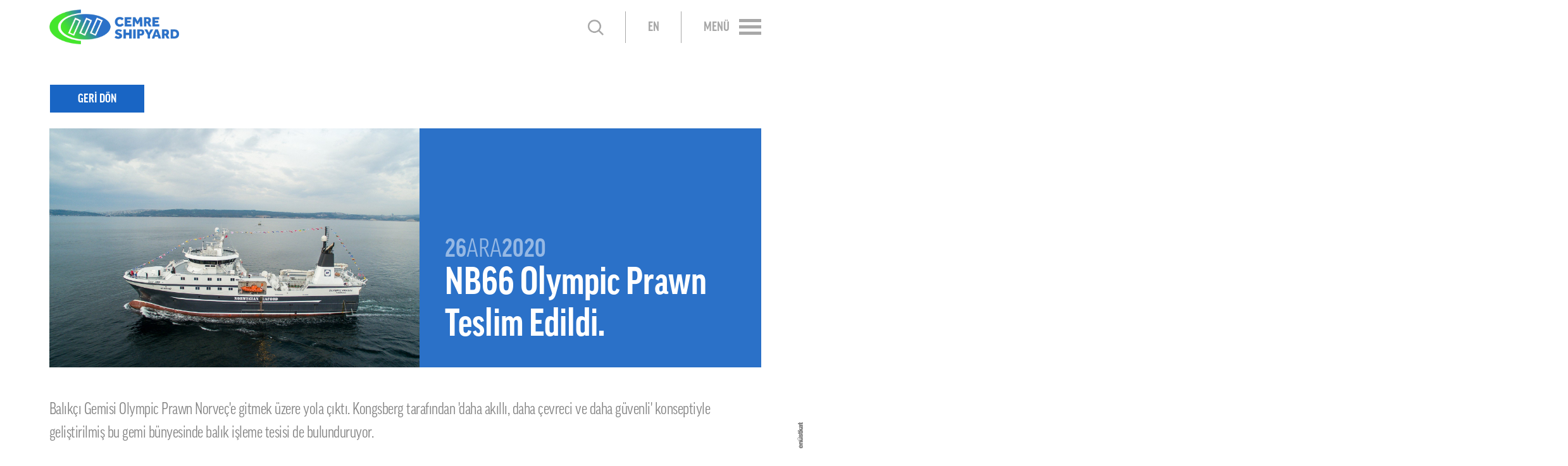

--- FILE ---
content_type: text/html; charset=UTF-8
request_url: https://www.cemreshipyard.com/tr/news/nb66-olympic-prawn-teslim-edildi
body_size: 5153
content:
<!DOCTYPE html>
<html lang="tr">
<head>
    <meta charset="UTF-8">

    
    <title>NB66 Olympic Prawn Teslim Edildi. - Cemre Shipyard</title>
<meta name="description" content="Balık&ccedil;ı Gemisi Olympic Prawn Norve&ccedil;'e gitmek &uuml;zere yola &ccedil;ıktı. Kongsberg tarafından 'daha akıllı, daha &ccedil;evreci ve daha g&uuml;venli' konseptiyle geliştirilmiş bu gemi b&uuml;nyesin...">
<link rel="canonical" href="https://www.cemreshipyard.com/tr/news/nb66-olympic-prawn-teslim-edildi"/>
<link rel="alternate" hreflang="en" href="https://www.cemreshipyard.com/en/news/factory-trawler-nb66-olympic-prawn-is-delivered"/>
<link rel="alternate" hreflang="tr" href="https://www.cemreshipyard.com/tr/news/nb66-olympic-prawn-teslim-edildi"/>
    <meta property="og:title" content="NB66 Olympic Prawn Teslim Edildi. - Cemre Shipyard" />
<meta property="og:description" content="Balık&ccedil;ı Gemisi Olympic Prawn Norve&ccedil;'e gitmek &uuml;zere yola &ccedil;ıktı. Kongsberg tarafından 'daha akıllı, daha &ccedil;evreci ve daha g&uuml;venli' konseptiyle geliştirilmiş bu gemi b&uuml;nyesin..." />
<meta property="og:url" content="https://www.cemreshipyard.com/tr/news/nb66-olympic-prawn-teslim-edildi" />
<meta property="og:locale" content="tr_TR" />
<meta property="og:site_name" content="Cemre Shipyard" />
<meta property="og:type" content="website" />
<meta property="og:image" content="https://www.cemreshipyard.com/uploads/news/image/1920x1240/nb66-1920x1240-82.jpg?=141508e2c1571b190f20e3b37be43dce" />
<meta property="og:image:height" content="1240" />
<meta property="og:image:width" content="1920" />

    <meta name="twitter:site" content="@cemreshipyard" />
<meta name="twitter:card" content="summary_large_image" />

    <link rel="icon" type="image/png" href="https://www.cemreshipyard.com/favicon.png">

    
    <meta http-equiv="X-UA-Compatible" content="IE=edge,chrome=1">
    <meta name="viewport" content="width=device-width, height=device-height, initial-scale=1.0, maximum-scale=1.0" />
    <meta name="format-detection" content="telephone=no">

    
    <meta name="csrf-token" content="umaiy7KHYw0XCUa6yRgWSeWSdTQYtGBfgyIxIPxV">

    
    <link rel="stylesheet" href="https://use.typekit.net/iwl5ewv.css">

    
    <link rel="stylesheet" href="https://www.cemreshipyard.com/assets/dist/css/style.min.css?id=9d5cb17b70bc804dc7e5">

    
    <script>
        var App = {
            url: "https://www.cemreshipyard.com",
            currentUrl: "https://www.cemreshipyard.com/tr/news/nb66-olympic-prawn-teslim-edildi",
        };
    </script>
</head>
<body class="js-page_news">
    
    <script async src="https://www.googletagmanager.com/gtag/js?id=UA-9174415-1"></script>
    <script>
        window.dataLayer = window.dataLayer || [];
        function gtag(){dataLayer.push(arguments);}
        gtag('js', new Date());
        gtag('config', 'UA-9174415-1');
    </script>

    
    <header class="header fixed-top">
    <div class="container">
        <div class="row justify-content-between">
            <div class="header__section col-auto">
                <a href="https://www.cemreshipyard.com/tr" class="header__section__logo">
                    <img src="https://www.cemreshipyard.com/assets/img/logo-big.png" alt="Cemre Shipyard">
                    <img src="https://www.cemreshipyard.com/assets/img/logo-small.png" alt="Cemre Shipyard">
                </a>
            </div>

            <div class="header__section col-auto">
                <div class="header__section__items">
                    <div class="header__section__items__item py-0">
                        <form action="https://www.cemreshipyard.com/tr/search-results" class="search js-validate">
                            <input type="text" name="search-query" class="search__input" value="" data-rule-maxlength="50" data-msg-maxlength="Lütfen en fazla 50 karakter girin">
                            <button type="submit" class="search__btn" tabindex="-1">
                                <img src="https://www.cemreshipyard.com/assets/img/icon/search.png" alt="Search">
                            </button>
                        </form>
                    </div>

                    
                                            <a href="https://www.cemreshipyard.com/en/news/factory-trawler-nb66-olympic-prawn-is-delivered" class="header__section__items__item">EN</a>
                    
                    <div class="header__section__items__item">
                        <a href="javascript:void(0);" class="hamburger-menu">
                            <div class="hamburger-menu__text">MENÜ</div>
                            <div class="hamburger-menu__lines">
                                <div class="hamburger-menu__lines__line"></div>
                                <div class="hamburger-menu__lines__line"></div>
                                <div class="hamburger-menu__lines__line"></div>
                            </div>
                        </a>
                    </div>
                </div>
            </div>
        </div>
    </div>

    <div class="mega-menu">
        <div class="mega-menu__main">
            <div class="mega-menu__main__section" style="background-image: url(https://www.cemreshipyard.com/assets/img/mega-menu/corporate.jpg);">
                <div class="mega-menu__main__section__title">KURUMSAL</div>

                <div class="mega-menu__main__section__items">
                    <div class="mega-menu__main__section__items__item">
                        <a href="https://www.cemreshipyard.com/tr/corporate/about">HAKKIMIZDA</a>
                    </div>
                    <div class="mega-menu__main__section__items__item">
                        <a href="https://www.cemreshipyard.com/tr/corporate/our-story">HİKAYEMİZ</a>
                    </div>
                    <div class="mega-menu__main__section__items__item">
                        <a href="https://www.cemreshipyard.com/tr/corporate/board-and-management">YÖNETİM</a>
                    </div>
                    <div class="mega-menu__main__section__items__item">
                        <a href="https://www.cemreshipyard.com/tr/corporate/cemre-culture">KÜLTÜRÜMÜZ</a>
                    </div>
                    <div class="mega-menu__main__section__items__item">
                        <a href="https://www.cemreshipyard.com/tr/corporate/career">KARİYER</a>
                    </div>
                </div>

                <div class="mega-menu__main__section__overlay"></div>
            </div>

            <div class="mega-menu__main__section" style="background-image: url(https://www.cemreshipyard.com/assets/img/mega-menu/projects.jpg);">
                <div class="mega-menu__main__section__title">PROJELER</div>

                <div class="mega-menu__main__section__items">
                    <div class="mega-menu__main__section__items__item">
                        <a href="https://www.cemreshipyard.com/tr/fishing-vessels">BALIKÇI GEMİLERİ</a>
                    </div>
                    <div class="mega-menu__main__section__items__item">
                        <a href="https://www.cemreshipyard.com/tr/offshore-vessels">OFFSHORE GEMİLERİ</a>
                    </div>
                    <div class="mega-menu__main__section__items__item">
                        <a href="https://www.cemreshipyard.com/tr/passenger-vessels">YOLCU GEMİLERİ</a>
                    </div>
                    <div class="mega-menu__main__section__items__item">
                        <a href="https://www.cemreshipyard.com/tr/aquaculture_vessels">KÜLTÜR BALIKÇILIĞI GEMİLERİ​​</a>
                    </div>
                    <div class="mega-menu__main__section__items__item">
                        <a href="https://www.cemreshipyard.com/tr/references">REFERANSLAR</a>
                    </div>
                    <div class="mega-menu__main__section__items__item">
                        <a href="https://www.cemreshipyard.com/tr/orderbook">DEVAM EDEN PROJELER</a>
                    </div>
                </div>

                <div class="mega-menu__main__section__overlay"></div>
            </div>

            <div class="mega-menu__main__section" style="background-image: url(https://www.cemreshipyard.com/assets/img/mega-menu/shipyard.jpg);">
                <div class="mega-menu__main__section__title">TERSANE</div>

                <div class="mega-menu__main__section__items">
                    <div class="mega-menu__main__section__items__item">
                        <a href="https://www.cemreshipyard.com/tr/shipyard/facilities">TESİSLER</a>
                    </div>
                    <div class="mega-menu__main__section__items__item">
                        <a href="https://www.cemreshipyard.com/tr/shipyard/qhse">KALİTE, ÇEVRE VE İSG</a>
                    </div>
                    <div class="mega-menu__main__section__items__item">
                        <a href="https://www.cemreshipyard.com/tr/shipyard/innovation">İNOVASYON</a>
                    </div>
                </div>

                <div class="mega-menu__main__section__overlay"></div>
            </div>
        </div>
        <div class="mega-menu__footer">
            <div class="container">
                <div class="row justify-content-between align-items-center flex-nowrap">
                    <div class="mega-menu__footer__section col-auto">
                                                    <a href="https://www.linkedin.com/company/cemre-shipyard/?originalSubdomain=tr" target="_blank"><i class="fa fa-linkedin"></i></a>
                        
                                                    <a href="https://www.facebook.com/cemretersanesi/" target="_blank"><i class="fa fa-facebook"></i></a>
                        
                                                    <a href="https://twitter.com/cemreshipyard" target="_blank"><i class="fa fa-twitter"></i></a>
                        
                                                    <a href="https://www.youtube.com/user/cemreshipyard" target="_blank"><i class="fa fa-youtube"></i></a>
                        
                                                    <a href="https://www.instagram.com/cemreshipyard/" target="_blank"><i class="fa fa-instagram"></i></a>
                        
                                            </div>

                    <div class="mega-menu__footer__section col-auto">
                        <a href="https://www.cemreshipyard.com/tr/news">
                            <img src="https://www.cemreshipyard.com/assets/img/icon/news.png" alt="HABERLER">
                            <span>HABERLER</span>
                        </a>

                        <a href="https://www.cemreshipyard.com/tr/articles">
                            <img src="https://www.cemreshipyard.com/assets/img/icon/articles.png" alt="MAKALELER">
                            <span>MAKALELER</span>
                        </a>

                        <a href="https://www.cemreshipyard.com/tr/contact">
                            <img src="https://www.cemreshipyard.com/assets/img/icon/contact.png" alt="İLETİŞİM">
                            <span>İLETİŞİM</span>
                        </a>
                    </div>
                </div>
            </div>
        </div>
    </div>
</header>

    
    <div class="wrapper ">
            <div class="container mt-4 mt-md-12">
        <div class="row">
            <div class="col-auto">
                <a href="https://www.cemreshipyard.com/tr/news" class="t-button t-button_font-size_large mb-2 mb-md-0 px-11 py-2 bg-main text-white">GERİ DÖN</a>
            </div>
        </div>

        <div class="row no-gutters banner-section mt-4 mt-md-6">
            <div class="col-48 col-md-25 banner-section__image">
                <img src="https://www.cemreshipyard.com/uploads/news/image/1920x1240/nb66-1920x1240-82.jpg?=141508e2c1571b190f20e3b37be43dce" alt="NB66 Olympic Prawn Teslim Edildi.">
            </div>
            <div class="col-48 col-md-23 bg-light-main p-3 p-md-6 px-xl-10 font-special">
                <div class="banner-section__content text-white d-flex flex-column justify-content-end h-100">
                    <time datetime="2020-12-26" class="banner-section__content__text banner-section__content__text_font-size_50 text-white-50"><strong>26</strong>ARA<strong>2020</strong></time>
                    <h1 class="banner-section__content__text banner-section__content__text_font-size_72 line-height-1-1 font-weight-700 mb-3">NB66 Olympic Prawn Teslim Edildi.</h1>
                </div>
            </div>
        </div>
    </div>

    <div class="container mt-4 mt-md-12 mb-3 mb-md-5 mb-lg-10 mb-xxl-20">
        <div class="row">
            <div class="col-48">
                <div class="wysiwyg page-text page-text_font-size_medium letter-spacing-n20 text-gray-700"><p>Balık&ccedil;ı Gemisi Olympic Prawn Norve&ccedil;&#39;e gitmek &uuml;zere yola &ccedil;ıktı. Kongsberg tarafından &#39;daha akıllı, daha &ccedil;evreci ve daha g&uuml;venli&#39; konseptiyle geliştirilmiş bu gemi b&uuml;nyesinde balık işleme tesisi de bulunduruyor.&nbsp;</p>

<p>Sert hava koşullarına g&ouml;re tasarlanmış Olympic Prawn Arktik denizinde karides ve beyaz balık yakalayıp işleyecek. 1.400 m3 hacmindeki balık dondurucu ambarında da bu balıkları muhafaza edecek.</p>

<p>Otel standartlarında hazırlanan yaşam mahali, zorlu koşullarda &ccedil;alışan m&uuml;rettebatın kendilerini evde hissetmesini sağlamak &uuml;zere dizayn edilmiştir.</p>

<p>En ince detayların d&uuml;ş&uuml;n&uuml;ld&uuml;ğ&uuml;, DNV-GL klaslı Olympic Prawn&#39;ın&nbsp;Norve&ccedil;&#39;e olan yolculuğunda başarılar diliyoruz.</p>

<p>Yenilik&ccedil;i ve y&uuml;ksek teknolojili bu geminin Cemre&#39;deki yapım aşamasında emeği ge&ccedil;en herkese sonsuz teşekk&uuml;r ederiz.</p></div>
            </div>

            <div class="col-48 mt-3">
                <div class="share-section">
    <div class="share-section__title font-weight-700 text-main mb-2">paylaş</div>
    <div class="share-section__buttons">
        <a href="https://www.facebook.com/sharer/sharer.php?u=https%3A%2F%2Fwww.cemreshipyard.com%2Ftr%2Fnews%2Fnb66-olympic-prawn-teslim-edildi" class="share-section__buttons__button bordered-icon bordered-icon_size_small bordered-icon_border-width_2 bordered-icon_style_circle text-main mr-4 js-popup">
            <i class="fa fa-facebook"></i>
        </a>

        <a href="https://twitter.com/intent/tweet?text=NB66%20Olympic%20Prawn%20Teslim%20Edildi.&url=https%3A%2F%2Fwww.cemreshipyard.com%2Ftr%2Fnews%2Fnb66-olympic-prawn-teslim-edildi" class="share-section__buttons__button bordered-icon bordered-icon_size_small bordered-icon_border-width_2 bordered-icon_style_circle text-main mr-4 js-popup">
            <i class="fa fa-twitter"></i>
        </a>

        <a href="http://linkedin.com/cws/share?url=https%3A%2F%2Fwww.cemreshipyard.com%2Ftr%2Fnews%2Fnb66-olympic-prawn-teslim-edildi" class="share-section__buttons__button bordered-icon bordered-icon_size_small bordered-icon_border-width_2 bordered-icon_style_circle text-main mr-4 js-popup">
            <i class="fa fa-linkedin"></i>
        </a>

        <a href="whatsapp://send?text=NB66%20Olympic%20Prawn%20Teslim%20Edildi.%20https%3A%2F%2Fwww.cemreshipyard.com%2Ftr%2Fnews%2Fnb66-olympic-prawn-teslim-edildi" class="share-section__buttons__button bordered-icon bordered-icon_size_small bordered-icon_border-width_2 bordered-icon_style_circle text-main d-lg-none" data-action="share/whatsapp/share">
            <i class="fa fa-whatsapp"></i>
        </a>
    </div>
</div>
            </div>
        </div>
    </div>
    </div>

    
    
    
    <footer class="footer text-white ">
    <div class="container">
        <div class="row no-gutters align-items-end">
            <div class="col-48 col-lg-14 align-self-stretch py-3 py-lg-8 pr-lg-6 pr-xl-10 pr-xxl-24 bg-gray-500 bg-container-left bg-container-right bg-container-lg-right-none">
                <h3 class="footer__title text-special font-special font-weight-700">HABERİNİZ OLSUN!</h3>
                <div class="footer__text letter-spacing-n20 wysiwyg"><p>Güncel bildirimleri almak için lütfen e-mail adresinizi giriniz.</p></div>

                <div class="row no-gutters justify-content-between align-items-center">
                    <div class="col-48 col-sm-24 col-lg-48">
                        <form action="https://www.cemreshipyard.com/ajax/subscription-form" method="post" class="my-3 mb-lg-4 js-validate js-ajax-form" data-submitting-target="#subscription-form-submitting" data-success-target="#subscription-form-success" data-error-target="#subscription-form-error">
                            <div id="city_e8saaAS5gI9k9RWo_wrap" style="display:none;">
        <input name="city_e8saaAS5gI9k9RWo" type="text" value="" id="city_e8saaAS5gI9k9RWo">
        <input name="valid_from" type="text" value="eyJpdiI6ImhYRHU4TGN6R2Q3RWxLZnVRQjRnNlE9PSIsInZhbHVlIjoidXJ6c1lmZVwvaHNKT0dnUkhPeloxZnc9PSIsIm1hYyI6ImI3ODhhODQ4NjNiMWM0ZDVhMTM5NDRlMjVhZDJiYzI2ZDc4NDQzMDYwZjc3YTA3OTFkMDhlZmVhZTE2NmM2YWEifQ==">
    </div>

                            <input type="hidden" name="_token" value="umaiy7KHYw0XCUa6yRgWSeWSdTQYtGBfgyIxIPxV">

                            <div class="t-form__field d-flex mb-1 mb-lg-2">
                                <div class="icheck-wrapper position-relative">
                                    <input type="checkbox" name="terms_conditions" id="subscription_terms_conditions" data-rule-required="true" data-color-required="#ff0000">
                                </div>
                                <label for="subscription_terms_conditions" class="t-form__field__label mt-n1"><a href="javascript:void(0);" class="mfp-ajax" data-mfp-src="https://www.cemreshipyard.com/tr/privacy-policy/modal"><u>Gizlilik Politikası</u></a>’nı okudum, kabul ediyorum.</label>
                            </div>

                            <div class="line-form line-form_color_white">
                                <input type="text" name="email" placeholder="E-posta adresiniz" class="line-form__input w-100 px-2 py-1 px-md-3 py-md-2" data-rule-required="true" data-msg-required="Lütfen e-posta adresi girin" data-rule-email="true" data-msg-email="Geçerli bir e-posta adresi giriniz">
                                <button type="submit" class="line-form__button px-3 py-2 px-md-4 font-weight-700">GÖNDER</button>
                            </div>
                        </form>

                        <div>
                            <p class="alert-success mb-3 mb-lg-7 p-2" id="subscription-form-success" style="display: none;">E-postanız kaydedilmiştir.</p>
                            <p class="alert-danger mb-3 mb-lg-7 p-2" id="subscription-form-error" style="display: none;">Bir hata oluştu, lütfen tekrar deneyiniz.</p>
                            <p class="alert-info mb-3 mb-lg-7 p-2" id="subscription-form-submitting" style="display: none;">E-postanız gönderiliyor...</p>
                        </div>
                    </div>

                    <div class="col-48 col-sm-22 col-lg-48">
                        <div class="d-flex justify-content-between align-items-center">
                                                            <a href="https://www.linkedin.com/company/cemre-shipyard/?originalSubdomain=tr" target="_blank" class="bordered-icon bordered-icon_size_medium bordered-icon_style_circle bordered-icon_color_white p-5 p-lg-2 text-white">
                                    <i class="fa fa-linkedin"></i>
                                </a>
                            
                                                            <a href="https://www.facebook.com/cemretersanesi/" target="_blank" class="bordered-icon bordered-icon_size_medium bordered-icon_style_circle bordered-icon_color_white p-5 p-lg-2 text-white">
                                    <i class="fa fa-facebook"></i>
                                </a>
                            
                                                            <a href="https://twitter.com/cemreshipyard" target="_blank" class="bordered-icon bordered-icon_size_medium bordered-icon_style_circle bordered-icon_color_white p-5 p-lg-2 text-white">
                                    <i class="fa fa-twitter"></i>
                                </a>
                            
                                                            <a href="https://www.youtube.com/user/cemreshipyard" target="_blank" class="bordered-icon bordered-icon_size_medium bordered-icon_style_circle bordered-icon_color_white p-5 p-lg-2 text-white">
                                    <i class="fa fa-youtube"></i>
                                </a>
                            
                                                            <a href="https://www.instagram.com/cemreshipyard/" target="_blank" class="bordered-icon bordered-icon_size_medium bordered-icon_style_circle bordered-icon_color_white p-5 p-lg-2 text-white">
                                    <i class="fa fa-instagram"></i>
                                </a>
                            
                                                    </div>
                    </div>
                </div>
            </div>

            <div class="col-48 col-lg-34">
                <div class="row no-gutters">
                    <div class="col-48">
                        <div class="row no-gutters">
                            <div class="col-48 d-none d-lg-flex justify-content-end">
                                <a href="javascript:void(0);" class="back-to-top font-weight-300 bg-gray-300 text-white js-back-to-top">YUKARI</a>
                            </div>
                            <div class="col-48">
                                <div class="row no-gutters">
                                    <div class="col-48 col-lg-21 py-3 py-lg-5 bg-gray-700 bg-container-left bg-container-right bg-container-lg-left-none bg-container-lg-right-none text-right">
                                        <div class="footer__text letter-spacing-n20 px-lg-3">
                                            <div class="d-inline-flex flex-column">
                                                <div>Hersek Mah. Hakkı Kan Cad. No: 4/1 Altınova/Yalova/TÜRKİYE</div>

                                                <div class="row no-gutters mt-3">
                                                    <div class="col-48 col-sm-32 col-lg-48 col-xxl-31">
                                                        <div class="row no-gutters">
                                                            <div class="col-auto ml-auto mr-2 ml-sm-0 mr-sm-5 ml-lg-auto ml-xxl-0 mr-xxl-2 mr-xxxl-6"><span class="mr-2 mr-xxl-1 mr-xxxl-2">T</span> +90 226 461 30 05</div>
                                                            <div class="col-auto"><span class="mr-2 mr-xxl-1 mr-xxxl-2">F</span> +90 226 461 43 41</div>
                                                        </div>
                                                    </div>
                                                    <div class="col-48 col-sm-16 col-lg-48 col-xxl-17">
                                                        <a href="mailto:info@cemreshipyard.com">info@cemreshipyard.com</a>
                                                    </div>
                                                </div>
                                            </div>
                                            <div class="wysiwyg mt-4">
                                                <p class="d-flex justify-content-end">
                                                    <a href="https://goo.gl/maps/y4ffteSBfF3vsPKH9" target="_blank" class="d-flex align-items-center">
                                                        <img src="https://www.cemreshipyard.com/assets/img/icon/location-arrow-white.png" alt="Coordinates" class="mr-2" style="width: 30px;"> <strong>40.723591, 29.494975</strong>
                                                    </a>
                                                </p>
                                            </div>
                                        </div>
                                    </div>

                                    <div class="d-none d-lg-block col-md-27 py-3 py-md-5 bg-gray-600 bg-container-left bg-container-right bg-container-md-left-none">
                                        <div class="d-flex justify-content-between pl-md-3 pl-xl-10 font-weight-700 text-left text-xl-right">
                                            <div class="d-flex flex-column">
                                                <a href="https://www.cemreshipyard.com/tr" class="footer__link mb-lg-1 mb-xxl-0">ANASAYFA</a>
                                                <a href="https://www.cemreshipyard.com/tr/articles" class="footer__link mb-lg-1 mb-xxl-0">MAKALELER & HİKAYELER</a>
                                                <a href="https://www.cemreshipyard.com/tr/shipyard/facilities" class="footer__link mb-lg-1 mb-xxl-0 d-xxl-none">TESİSLER</a>
                                                <a href="https://www.cemreshipyard.com/tr/shipyard/qhse" class="footer__link mb-lg-1 mb-xxl-0 d-xxl-none">SAĞLIK & GÜVENLİK</a>
                                                <a href="https://www.cemreshipyard.com/tr/shipyard/innovation" class="footer__link mb-lg-1 mb-xxl-0 d-xxl-none">İNOVASYON</a>
                                            </div>

                                            <div class="d-flex flex-column">
                                                <a href="https://www.cemreshipyard.com/tr/corporate/about" class="footer__link mb-lg-1 mb-xxl-0">HAKKIMIZDA</a>
                                                <a href="https://www.cemreshipyard.com/tr/corporate/our-story" class="footer__link mb-lg-1 mb-xxl-0">HİKAYEMİZ</a>
                                                <a href="https://www.cemreshipyard.com/tr/corporate/board-and-management" class="footer__link mb-lg-1 mb-xxl-0">YÖNETİM</a>
                                                <a href="https://www.cemreshipyard.com/tr/corporate/cemre-culture" class="footer__link mb-lg-1 mb-xxl-0">KÜLTÜRÜMÜZ</a>
                                                <a href="https://www.cemreshipyard.com/tr/corporate/career" class="footer__link mb-lg-1 mb-xxl-0">KARİYER</a>
                                            </div>

                                            <div class="d-flex flex-column">
                                                <a href="https://www.cemreshipyard.com/tr/fishing-vessels" class="footer__link mb-lg-1 mb-xxl-0">BALIKÇI GEMİLERİ</a>
                                                <a href="https://www.cemreshipyard.com/tr/offshore-vessels" class="footer__link mb-lg-1 mb-xxl-0">OFFSHORE GEMİLERİ</a>
                                                <a href="https://www.cemreshipyard.com/tr/passenger-vessels" class="footer__link mb-lg-1 mb-xxl-0">YOLCU GEMİLERİ</a>
                                                <a href="https://www.cemreshipyard.com/tr/aquaculture_vessels" class="footer__link mb-lg-1 mb-xxl-0">KÜLTÜR BALIKÇILIĞI GEMİLERİ​​</a>
                                                <a href="https://www.cemreshipyard.com/tr/references" class="footer__link mb-lg-1 mb-xxl-0">REFERANSLAR</a>
                                                <a href="https://www.cemreshipyard.com/tr/orderbook" class="footer__link mb-lg-1 mb-xxl-0">ORDERBOOK</a>
                                            </div>

                                            <div class="d-none d-xxl-flex flex-column">
                                                <a href="https://www.cemreshipyard.com/tr/shipyard/facilities" class="footer__link mb-lg-1 mb-xxl-0">TESİSLER</a>
                                                <a href="https://www.cemreshipyard.com/tr/shipyard/qhse" class="footer__link mb-lg-1 mb-xxl-0">SAĞLIK & GÜVENLİK</a>
                                                <a href="https://www.cemreshipyard.com/tr/shipyard/innovation" class="footer__link mb-lg-1 mb-xxl-0">İNOVASYON</a>
                                            </div>
                                        </div>
                                    </div>
                                </div>
                            </div>
                        </div>
                    </div>
                </div>
            </div>
        </div>
    </div>

    <div class="bg-gray-800 border-top border-special">
        <div class="container">
            <div class="row justify-content-between align-items-center py-3 py-md-6">
                <div class="d-none d-md-block col-md-auto text-center text-md-left">
                    <a href="https://www.cemreshipyard.com/tr">
                        <img src="https://www.cemreshipyard.com/assets/img/logo-small-white.png" alt="Cemre Shipyard" class="footer__logo">
                    </a>
                </div>

                <div class="col-48 col-md-auto d-flex justify-content-between">
                    <a href="https://www.cemreshipyard.com/tr/privacy-policy" class="footer__bar-text mr-md-3 mr-lg-12">
                        <u>GİZLİLİK POLİTİKASI</u>
                    </a>

                    <span class="footer__bar-text">© COPYRIGHT 2019 CEMRE SHIPYARD</span>
                </div>
            </div>
        </div>
    </div>
</footer>


<div class="euk-water-mark">
    <a href="http://www.enustkat.com" target="_blank">
        <img src="https://www.cemreshipyard.com/assets/img/enustkat.png" alt="Enüstkat Interactive" />
    </a>
</div>
    
    <script src="https://www.cemreshipyard.com/assets/dist/js/scripts.min.js?id=1a6de099c3185b1983f4"></script>
</body>
</html>


--- FILE ---
content_type: text/css;charset=utf-8
request_url: https://use.typekit.net/iwl5ewv.css
body_size: 638
content:
/*
 * The Typekit service used to deliver this font or fonts for use on websites
 * is provided by Adobe and is subject to these Terms of Use
 * http://www.adobe.com/products/eulas/tou_typekit. For font license
 * information, see the list below.
 *
 * ff-good-web-pro-condensed:
 *   - http://typekit.com/eulas/00000000000000003b9b0623
 *   - http://typekit.com/eulas/00000000000000003b9b0621
 *   - http://typekit.com/eulas/00000000000000003b9b061a
 *   - http://typekit.com/eulas/00000000000000003b9b0618
 *   - http://typekit.com/eulas/00000000000000003b9b061f
 *   - http://typekit.com/eulas/00000000000000003b9b061c
 *   - http://typekit.com/eulas/00000000000000003b9b0624
 *
 * © 2009-2026 Adobe Systems Incorporated. All Rights Reserved.
 */
/*{"last_published":"2021-09-21 23:05:41 UTC"}*/

@import url("https://p.typekit.net/p.css?s=1&k=iwl5ewv&ht=tk&f=9185.9187.9189.9191.9193.23532.23534&a=88189061&app=typekit&e=css");

@font-face {
font-family:"ff-good-web-pro-condensed";
src:url("https://use.typekit.net/af/06182f/00000000000000003b9b0623/27/l?primer=49fab075c480b82a325eec9533d7d6895b6b3e07d25c23a750418afe3571693b&fvd=n8&v=3") format("woff2"),url("https://use.typekit.net/af/06182f/00000000000000003b9b0623/27/d?primer=49fab075c480b82a325eec9533d7d6895b6b3e07d25c23a750418afe3571693b&fvd=n8&v=3") format("woff"),url("https://use.typekit.net/af/06182f/00000000000000003b9b0623/27/a?primer=49fab075c480b82a325eec9533d7d6895b6b3e07d25c23a750418afe3571693b&fvd=n8&v=3") format("opentype");
font-display:auto;font-style:normal;font-weight:800;font-stretch:normal;
}

@font-face {
font-family:"ff-good-web-pro-condensed";
src:url("https://use.typekit.net/af/64399a/00000000000000003b9b0621/27/l?primer=49fab075c480b82a325eec9533d7d6895b6b3e07d25c23a750418afe3571693b&fvd=n7&v=3") format("woff2"),url("https://use.typekit.net/af/64399a/00000000000000003b9b0621/27/d?primer=49fab075c480b82a325eec9533d7d6895b6b3e07d25c23a750418afe3571693b&fvd=n7&v=3") format("woff"),url("https://use.typekit.net/af/64399a/00000000000000003b9b0621/27/a?primer=49fab075c480b82a325eec9533d7d6895b6b3e07d25c23a750418afe3571693b&fvd=n7&v=3") format("opentype");
font-display:auto;font-style:normal;font-weight:700;font-stretch:normal;
}

@font-face {
font-family:"ff-good-web-pro-condensed";
src:url("https://use.typekit.net/af/186b2a/00000000000000003b9b061a/27/l?primer=49fab075c480b82a325eec9533d7d6895b6b3e07d25c23a750418afe3571693b&fvd=n4&v=3") format("woff2"),url("https://use.typekit.net/af/186b2a/00000000000000003b9b061a/27/d?primer=49fab075c480b82a325eec9533d7d6895b6b3e07d25c23a750418afe3571693b&fvd=n4&v=3") format("woff"),url("https://use.typekit.net/af/186b2a/00000000000000003b9b061a/27/a?primer=49fab075c480b82a325eec9533d7d6895b6b3e07d25c23a750418afe3571693b&fvd=n4&v=3") format("opentype");
font-display:auto;font-style:normal;font-weight:400;font-stretch:normal;
}

@font-face {
font-family:"ff-good-web-pro-condensed";
src:url("https://use.typekit.net/af/fc7982/00000000000000003b9b0618/27/l?primer=49fab075c480b82a325eec9533d7d6895b6b3e07d25c23a750418afe3571693b&fvd=n3&v=3") format("woff2"),url("https://use.typekit.net/af/fc7982/00000000000000003b9b0618/27/d?primer=49fab075c480b82a325eec9533d7d6895b6b3e07d25c23a750418afe3571693b&fvd=n3&v=3") format("woff"),url("https://use.typekit.net/af/fc7982/00000000000000003b9b0618/27/a?primer=49fab075c480b82a325eec9533d7d6895b6b3e07d25c23a750418afe3571693b&fvd=n3&v=3") format("opentype");
font-display:auto;font-style:normal;font-weight:300;font-stretch:normal;
}

@font-face {
font-family:"ff-good-web-pro-condensed";
src:url("https://use.typekit.net/af/899c3e/00000000000000003b9b061f/27/l?primer=49fab075c480b82a325eec9533d7d6895b6b3e07d25c23a750418afe3571693b&fvd=n6&v=3") format("woff2"),url("https://use.typekit.net/af/899c3e/00000000000000003b9b061f/27/d?primer=49fab075c480b82a325eec9533d7d6895b6b3e07d25c23a750418afe3571693b&fvd=n6&v=3") format("woff"),url("https://use.typekit.net/af/899c3e/00000000000000003b9b061f/27/a?primer=49fab075c480b82a325eec9533d7d6895b6b3e07d25c23a750418afe3571693b&fvd=n6&v=3") format("opentype");
font-display:auto;font-style:normal;font-weight:600;font-stretch:normal;
}

@font-face {
font-family:"ff-good-web-pro-condensed";
src:url("https://use.typekit.net/af/f63768/00000000000000003b9b061c/27/l?primer=49fab075c480b82a325eec9533d7d6895b6b3e07d25c23a750418afe3571693b&fvd=n5&v=3") format("woff2"),url("https://use.typekit.net/af/f63768/00000000000000003b9b061c/27/d?primer=49fab075c480b82a325eec9533d7d6895b6b3e07d25c23a750418afe3571693b&fvd=n5&v=3") format("woff"),url("https://use.typekit.net/af/f63768/00000000000000003b9b061c/27/a?primer=49fab075c480b82a325eec9533d7d6895b6b3e07d25c23a750418afe3571693b&fvd=n5&v=3") format("opentype");
font-display:auto;font-style:normal;font-weight:500;font-stretch:normal;
}

@font-face {
font-family:"ff-good-web-pro-condensed";
src:url("https://use.typekit.net/af/a1aea4/00000000000000003b9b0624/27/l?primer=49fab075c480b82a325eec9533d7d6895b6b3e07d25c23a750418afe3571693b&fvd=n9&v=3") format("woff2"),url("https://use.typekit.net/af/a1aea4/00000000000000003b9b0624/27/d?primer=49fab075c480b82a325eec9533d7d6895b6b3e07d25c23a750418afe3571693b&fvd=n9&v=3") format("woff"),url("https://use.typekit.net/af/a1aea4/00000000000000003b9b0624/27/a?primer=49fab075c480b82a325eec9533d7d6895b6b3e07d25c23a750418afe3571693b&fvd=n9&v=3") format("opentype");
font-display:auto;font-style:normal;font-weight:900;font-stretch:normal;
}

.tk-ff-good-web-pro-condensed { font-family: "ff-good-web-pro-condensed",sans-serif; }


--- FILE ---
content_type: text/css
request_url: https://www.cemreshipyard.com/assets/dist/css/style.min.css?id=9d5cb17b70bc804dc7e5
body_size: 64065
content:
.icheckbox_reversed-minimal-white,.iradio_reversed-minimal-white{display:inline-block;*display:inline;vertical-align:middle;margin:0;padding:0;width:18px;height:18px;background:url(../../img/icheck/reversed-minimal/white.png) no-repeat;border:none;cursor:pointer}.icheckbox_reversed-minimal-white{background-position:0 0}.icheckbox_reversed-minimal-white.hover{background-position:-20px 0}.icheckbox_reversed-minimal-white.checked{background-position:-40px 0}.icheckbox_reversed-minimal-white.disabled{background-position:-60px 0;cursor:default}.icheckbox_reversed-minimal-white.checked.disabled{background-position:-80px 0}.iradio_reversed-minimal-white{background-position:-100px 0}.iradio_reversed-minimal-white.hover{background-position:-120px 0}.iradio_reversed-minimal-white.checked{background-position:-140px 0}.iradio_reversed-minimal-white.disabled{background-position:-160px 0;cursor:default}.iradio_reversed-minimal-white.checked.disabled{background-position:-180px 0}@media (-o-min-device-pixel-ratio:5/4),(-webkit-min-device-pixel-ratio:1.25),(min-resolution:120dpi){.icheckbox_reversed-minimal-white,.iradio_reversed-minimal-white{background-image:url(../../img/icheck/reversed-minimal/white@2x.png);-webkit-background-size:200px 20px;background-size:200px 20px}}/*!
 * Bootstrap v4.5.0 (https://getbootstrap.com/)
 * Copyright 2011-2020 The Bootstrap Authors
 * Copyright 2011-2020 Twitter, Inc.
 * Licensed under MIT (https://github.com/twbs/bootstrap/blob/master/LICENSE)
 */:root{--blue:#007bff;--indigo:#6610f2;--purple:#6f42c1;--pink:#e83e8c;--red:#dc3545;--orange:#fd7e14;--yellow:#ffc107;--green:#28a745;--teal:#20c997;--cyan:#17a2b8;--white:#fff;--gray:#908f8f;--gray-dark:#7f7f7f;--primary:#007bff;--secondary:#908f8f;--success:#28a745;--info:#17a2b8;--warning:#ffc107;--danger:#dc3545;--light:#f5f5f5;--dark:#7f7f7f;--main:#1965c4;--light-main:#2b71c8;--special:#43e62b;--gray-100:#f5f5f5;--gray-200:#efefef;--gray-250:#e1e1e1;--gray-300:#cbcbcb;--gray-400:#c5c5c5;--gray-500:#a8a8a8;--gray-600:#908f8f;--gray-700:#848484;--gray-800:#7f7f7f;--gray-900:#606060;--black:#000;--breakpoint-xxs:0;--breakpoint-xs:400px;--breakpoint-sm:576px;--breakpoint-md:768px;--breakpoint-lg:992px;--breakpoint-xl:1200px;--breakpoint-xxl:1600px;--breakpoint-xxxl:1900px;--font-family-sans-serif:-apple-system,BlinkMacSystemFont,"Segoe UI",Roboto,"Helvetica Neue",Arial,"Noto Sans",sans-serif,"Apple Color Emoji","Segoe UI Emoji","Segoe UI Symbol","Noto Color Emoji";--font-family-monospace:SFMono-Regular,Menlo,Monaco,Consolas,"Liberation Mono","Courier New",monospace}html{font-family:sans-serif;line-height:1.15;-webkit-text-size-adjust:100%;-webkit-tap-highlight-color:rgba(0,0,0,0)}article,aside,figcaption,figure,footer,header,hgroup,main,nav,section{display:block}body{font-family:-apple-system,BlinkMacSystemFont,Segoe UI,Roboto,Helvetica Neue,Arial,Noto Sans,sans-serif;font-size:1rem;font-weight:400;line-height:1.5;color:#606060;text-align:left;background-color:#fff}[tabindex="-1"]:focus:not(:focus-visible){outline:0!important}hr{-webkit-box-sizing:content-box;box-sizing:content-box;height:0;overflow:visible}h1,h2,h3,h4,h5,h6{margin-top:0;margin-bottom:.5rem}p{margin-top:0;margin-bottom:1rem}abbr[data-original-title],abbr[title]{text-decoration:underline;-webkit-text-decoration:underline dotted;text-decoration:underline dotted;cursor:help;border-bottom:0;text-decoration-skip-ink:none}address{font-style:normal;line-height:inherit}address,dl,ol,ul{margin-bottom:1rem}dl,ol,ul{margin-top:0}ol ol,ol ul,ul ol,ul ul{margin-bottom:0}dt{font-weight:700}dd{margin-bottom:.5rem;margin-left:0}blockquote{margin:0 0 1rem}b,strong{font-weight:bolder}small{font-size:80%}sub,sup{position:relative;font-size:75%;line-height:0;vertical-align:baseline}sub{bottom:-.25em}sup{top:-.5em}a{color:#007bff}a:hover{color:#0056b3;text-decoration:underline}a:not([href]),a:not([href]):hover{color:inherit;text-decoration:none}code,kbd,pre,samp{font-family:SFMono-Regular,Menlo,Monaco,Consolas,Liberation Mono,Courier New,monospace;font-size:1em}pre{margin-top:0;margin-bottom:1rem;overflow:auto;-ms-overflow-style:scrollbar}figure{margin:0 0 1rem}img{border-style:none}svg{overflow:hidden;vertical-align:middle}table{border-collapse:collapse}caption{padding-top:.75rem;padding-bottom:.75rem;color:#908f8f;text-align:left;caption-side:bottom}th{text-align:inherit}label{display:inline-block;margin-bottom:0}button{-webkit-border-radius:0;border-radius:0}button:focus{outline:1px dotted;outline:5px auto -webkit-focus-ring-color}button,input,optgroup,select,textarea{margin:0;font-family:inherit;font-size:inherit;line-height:inherit}button,input{overflow:visible}button,select{text-transform:none}[role=button]{cursor:pointer}select{word-wrap:normal}[type=button],[type=reset],[type=submit],button{-webkit-appearance:button}[type=button]:not(:disabled),[type=reset]:not(:disabled),[type=submit]:not(:disabled),button:not(:disabled){cursor:pointer}[type=button]::-moz-focus-inner,[type=reset]::-moz-focus-inner,[type=submit]::-moz-focus-inner,button::-moz-focus-inner{padding:0;border-style:none}input[type=checkbox],input[type=radio]{-webkit-box-sizing:border-box;box-sizing:border-box;padding:0}fieldset{min-width:0;padding:0;margin:0;border:0}legend{display:block;width:100%;max-width:100%;padding:0;margin-bottom:.5rem;font-size:1.5rem;line-height:inherit;color:inherit;white-space:normal}progress{vertical-align:baseline}[type=number]::-webkit-inner-spin-button,[type=number]::-webkit-outer-spin-button{height:auto}[type=search]{outline-offset:-2px;-webkit-appearance:none}[type=search]::-webkit-search-decoration{-webkit-appearance:none}::-webkit-file-upload-button{font:inherit;-webkit-appearance:button}output{display:inline-block}summary{display:list-item;cursor:pointer}template{display:none}[hidden]{display:none!important}.h1,.h2,.h3,.h4,.h5,.h6,h1,h2,h3,h4,h5,h6{margin-bottom:.5rem;font-weight:500;line-height:1.2}.h1,h1{font-size:2.5rem}.h2,h2{font-size:2rem}.h3,h3{font-size:1.75rem}.h4,h4{font-size:1.5rem}.h5,h5{font-size:1.25rem}.h6,h6{font-size:1rem}.lead{font-size:1.25rem;font-weight:300}.display-1{font-size:6rem}.display-1,.display-2{font-weight:300;line-height:1.2}.display-2{font-size:5.5rem}.display-3{font-size:4.5rem}.display-3,.display-4{font-weight:300;line-height:1.2}.display-4{font-size:3.5rem}hr{margin-top:1rem;margin-bottom:1rem;border:0;border-top:1px solid rgba(0,0,0,.1)}.small,small{font-size:80%;font-weight:400}.mark,mark{padding:.2em;background-color:#fcf8e3}.list-inline,.list-unstyled{padding-left:0;list-style:none}.list-inline-item{display:inline-block}.list-inline-item:not(:last-child){margin-right:.5rem}.initialism{font-size:90%;text-transform:uppercase}.blockquote{margin-bottom:1rem;font-size:1.25rem}.blockquote-footer{display:block;font-size:80%;color:#908f8f}.blockquote-footer:before{content:"\2014\A0"}.img-fluid,.img-thumbnail{max-width:100%;height:auto}.img-thumbnail{padding:.25rem;background-color:#fff;border:1px solid #cbcbcb;-webkit-border-radius:.25rem;border-radius:.25rem}.figure{display:inline-block}.figure-img{margin-bottom:.5rem;line-height:1}.figure-caption{font-size:90%;color:#908f8f}code{font-size:87.5%;color:#e83e8c;word-wrap:break-word}a>code{color:inherit}kbd{padding:.2rem .4rem;font-size:87.5%;color:#fff;background-color:#606060;-webkit-border-radius:.2rem;border-radius:.2rem}kbd kbd{padding:0;font-size:100%;font-weight:700}pre{display:block;font-size:87.5%;color:#606060}pre code{font-size:inherit;color:inherit;word-break:normal}.pre-scrollable{max-height:340px;overflow-y:scroll}.container{width:100%;padding-right:7.5px;padding-left:7.5px;margin-right:auto;margin-left:auto}@media (min-width:400px){.container{max-width:375px}}@media (min-width:576px){.container{max-width:540px}}@media (min-width:768px){.container{max-width:720px}}@media (min-width:992px){.container{max-width:960px}}@media (min-width:1200px){.container{max-width:1140px}}@media (min-width:1600px){.container{max-width:1440px}}@media (min-width:1900px){.container{max-width:1735px}}.container-fluid,.container-lg,.container-md,.container-sm,.container-xl,.container-xs,.container-xxl,.container-xxxl{width:100%;padding-right:7.5px;padding-left:7.5px;margin-right:auto;margin-left:auto}@media (min-width:400px){.container,.container-xs{max-width:375px}}@media (min-width:576px){.container,.container-sm,.container-xs{max-width:540px}}@media (min-width:768px){.container,.container-md,.container-sm,.container-xs{max-width:720px}}@media (min-width:992px){.container,.container-lg,.container-md,.container-sm,.container-xs{max-width:960px}}@media (min-width:1200px){.container,.container-lg,.container-md,.container-sm,.container-xl,.container-xs{max-width:1140px}}@media (min-width:1600px){.container,.container-lg,.container-md,.container-sm,.container-xl,.container-xs,.container-xxl{max-width:1440px}}@media (min-width:1900px){.container,.container-lg,.container-md,.container-sm,.container-xl,.container-xs,.container-xxl,.container-xxxl{max-width:1735px}}.row{display:-webkit-box;display:-ms-flexbox;display:flex;-ms-flex-wrap:wrap;flex-wrap:wrap;margin-right:-7.5px;margin-left:-7.5px}.no-gutters{margin-right:0;margin-left:0}.no-gutters>.col,.no-gutters>[class*=col-]{padding-right:0;padding-left:0}.col,.col-1,.col-2,.col-3,.col-4,.col-5,.col-6,.col-7,.col-8,.col-9,.col-10,.col-11,.col-12,.col-13,.col-14,.col-15,.col-16,.col-17,.col-18,.col-19,.col-20,.col-21,.col-22,.col-23,.col-24,.col-25,.col-26,.col-27,.col-28,.col-29,.col-30,.col-31,.col-32,.col-33,.col-34,.col-35,.col-36,.col-37,.col-38,.col-39,.col-40,.col-41,.col-42,.col-43,.col-44,.col-45,.col-46,.col-47,.col-48,.col-auto,.col-lg,.col-lg-1,.col-lg-2,.col-lg-3,.col-lg-4,.col-lg-5,.col-lg-6,.col-lg-7,.col-lg-8,.col-lg-9,.col-lg-10,.col-lg-11,.col-lg-12,.col-lg-13,.col-lg-14,.col-lg-15,.col-lg-16,.col-lg-17,.col-lg-18,.col-lg-19,.col-lg-20,.col-lg-21,.col-lg-22,.col-lg-23,.col-lg-24,.col-lg-25,.col-lg-26,.col-lg-27,.col-lg-28,.col-lg-29,.col-lg-30,.col-lg-31,.col-lg-32,.col-lg-33,.col-lg-34,.col-lg-35,.col-lg-36,.col-lg-37,.col-lg-38,.col-lg-39,.col-lg-40,.col-lg-41,.col-lg-42,.col-lg-43,.col-lg-44,.col-lg-45,.col-lg-46,.col-lg-47,.col-lg-48,.col-lg-auto,.col-md,.col-md-1,.col-md-2,.col-md-3,.col-md-4,.col-md-5,.col-md-6,.col-md-7,.col-md-8,.col-md-9,.col-md-10,.col-md-11,.col-md-12,.col-md-13,.col-md-14,.col-md-15,.col-md-16,.col-md-17,.col-md-18,.col-md-19,.col-md-20,.col-md-21,.col-md-22,.col-md-23,.col-md-24,.col-md-25,.col-md-26,.col-md-27,.col-md-28,.col-md-29,.col-md-30,.col-md-31,.col-md-32,.col-md-33,.col-md-34,.col-md-35,.col-md-36,.col-md-37,.col-md-38,.col-md-39,.col-md-40,.col-md-41,.col-md-42,.col-md-43,.col-md-44,.col-md-45,.col-md-46,.col-md-47,.col-md-48,.col-md-auto,.col-sm,.col-sm-1,.col-sm-2,.col-sm-3,.col-sm-4,.col-sm-5,.col-sm-6,.col-sm-7,.col-sm-8,.col-sm-9,.col-sm-10,.col-sm-11,.col-sm-12,.col-sm-13,.col-sm-14,.col-sm-15,.col-sm-16,.col-sm-17,.col-sm-18,.col-sm-19,.col-sm-20,.col-sm-21,.col-sm-22,.col-sm-23,.col-sm-24,.col-sm-25,.col-sm-26,.col-sm-27,.col-sm-28,.col-sm-29,.col-sm-30,.col-sm-31,.col-sm-32,.col-sm-33,.col-sm-34,.col-sm-35,.col-sm-36,.col-sm-37,.col-sm-38,.col-sm-39,.col-sm-40,.col-sm-41,.col-sm-42,.col-sm-43,.col-sm-44,.col-sm-45,.col-sm-46,.col-sm-47,.col-sm-48,.col-sm-auto,.col-xl,.col-xl-1,.col-xl-2,.col-xl-3,.col-xl-4,.col-xl-5,.col-xl-6,.col-xl-7,.col-xl-8,.col-xl-9,.col-xl-10,.col-xl-11,.col-xl-12,.col-xl-13,.col-xl-14,.col-xl-15,.col-xl-16,.col-xl-17,.col-xl-18,.col-xl-19,.col-xl-20,.col-xl-21,.col-xl-22,.col-xl-23,.col-xl-24,.col-xl-25,.col-xl-26,.col-xl-27,.col-xl-28,.col-xl-29,.col-xl-30,.col-xl-31,.col-xl-32,.col-xl-33,.col-xl-34,.col-xl-35,.col-xl-36,.col-xl-37,.col-xl-38,.col-xl-39,.col-xl-40,.col-xl-41,.col-xl-42,.col-xl-43,.col-xl-44,.col-xl-45,.col-xl-46,.col-xl-47,.col-xl-48,.col-xl-auto,.col-xs,.col-xs-1,.col-xs-2,.col-xs-3,.col-xs-4,.col-xs-5,.col-xs-6,.col-xs-7,.col-xs-8,.col-xs-9,.col-xs-10,.col-xs-11,.col-xs-12,.col-xs-13,.col-xs-14,.col-xs-15,.col-xs-16,.col-xs-17,.col-xs-18,.col-xs-19,.col-xs-20,.col-xs-21,.col-xs-22,.col-xs-23,.col-xs-24,.col-xs-25,.col-xs-26,.col-xs-27,.col-xs-28,.col-xs-29,.col-xs-30,.col-xs-31,.col-xs-32,.col-xs-33,.col-xs-34,.col-xs-35,.col-xs-36,.col-xs-37,.col-xs-38,.col-xs-39,.col-xs-40,.col-xs-41,.col-xs-42,.col-xs-43,.col-xs-44,.col-xs-45,.col-xs-46,.col-xs-47,.col-xs-48,.col-xs-auto,.col-xxl,.col-xxl-1,.col-xxl-2,.col-xxl-3,.col-xxl-4,.col-xxl-5,.col-xxl-6,.col-xxl-7,.col-xxl-8,.col-xxl-9,.col-xxl-10,.col-xxl-11,.col-xxl-12,.col-xxl-13,.col-xxl-14,.col-xxl-15,.col-xxl-16,.col-xxl-17,.col-xxl-18,.col-xxl-19,.col-xxl-20,.col-xxl-21,.col-xxl-22,.col-xxl-23,.col-xxl-24,.col-xxl-25,.col-xxl-26,.col-xxl-27,.col-xxl-28,.col-xxl-29,.col-xxl-30,.col-xxl-31,.col-xxl-32,.col-xxl-33,.col-xxl-34,.col-xxl-35,.col-xxl-36,.col-xxl-37,.col-xxl-38,.col-xxl-39,.col-xxl-40,.col-xxl-41,.col-xxl-42,.col-xxl-43,.col-xxl-44,.col-xxl-45,.col-xxl-46,.col-xxl-47,.col-xxl-48,.col-xxl-auto,.col-xxxl,.col-xxxl-1,.col-xxxl-2,.col-xxxl-3,.col-xxxl-4,.col-xxxl-5,.col-xxxl-6,.col-xxxl-7,.col-xxxl-8,.col-xxxl-9,.col-xxxl-10,.col-xxxl-11,.col-xxxl-12,.col-xxxl-13,.col-xxxl-14,.col-xxxl-15,.col-xxxl-16,.col-xxxl-17,.col-xxxl-18,.col-xxxl-19,.col-xxxl-20,.col-xxxl-21,.col-xxxl-22,.col-xxxl-23,.col-xxxl-24,.col-xxxl-25,.col-xxxl-26,.col-xxxl-27,.col-xxxl-28,.col-xxxl-29,.col-xxxl-30,.col-xxxl-31,.col-xxxl-32,.col-xxxl-33,.col-xxxl-34,.col-xxxl-35,.col-xxxl-36,.col-xxxl-37,.col-xxxl-38,.col-xxxl-39,.col-xxxl-40,.col-xxxl-41,.col-xxxl-42,.col-xxxl-43,.col-xxxl-44,.col-xxxl-45,.col-xxxl-46,.col-xxxl-47,.col-xxxl-48,.col-xxxl-auto{position:relative;width:100%;padding-right:7.5px;padding-left:7.5px}.col{-ms-flex-preferred-size:0;flex-basis:0;-webkit-box-flex:1;-ms-flex-positive:1;flex-grow:1;min-width:0;max-width:100%}.row-cols-1>*{-webkit-box-flex:0;-ms-flex:0 0 100%;flex:0 0 100%;max-width:100%}.row-cols-2>*{-webkit-box-flex:0;-ms-flex:0 0 50%;flex:0 0 50%;max-width:50%}.row-cols-3>*{-webkit-box-flex:0;-ms-flex:0 0 33.33333333%;flex:0 0 33.33333333%;max-width:33.33333333%}.row-cols-4>*{-webkit-box-flex:0;-ms-flex:0 0 25%;flex:0 0 25%;max-width:25%}.row-cols-5>*{-webkit-box-flex:0;-ms-flex:0 0 20%;flex:0 0 20%;max-width:20%}.row-cols-6>*{-webkit-box-flex:0;-ms-flex:0 0 16.66666667%;flex:0 0 16.66666667%;max-width:16.66666667%}.col-auto{-ms-flex:0 0 auto;flex:0 0 auto;width:auto;max-width:100%}.col-1,.col-auto{-webkit-box-flex:0}.col-1{-ms-flex:0 0 2.08333333%;flex:0 0 2.08333333%;max-width:2.08333333%}.col-2{-ms-flex:0 0 4.16666667%;flex:0 0 4.16666667%;max-width:4.16666667%}.col-2,.col-3{-webkit-box-flex:0}.col-3{-ms-flex:0 0 6.25%;flex:0 0 6.25%;max-width:6.25%}.col-4{-ms-flex:0 0 8.33333333%;flex:0 0 8.33333333%;max-width:8.33333333%}.col-4,.col-5{-webkit-box-flex:0}.col-5{-ms-flex:0 0 10.41666667%;flex:0 0 10.41666667%;max-width:10.41666667%}.col-6{-ms-flex:0 0 12.5%;flex:0 0 12.5%;max-width:12.5%}.col-6,.col-7{-webkit-box-flex:0}.col-7{-ms-flex:0 0 14.58333333%;flex:0 0 14.58333333%;max-width:14.58333333%}.col-8{-ms-flex:0 0 16.66666667%;flex:0 0 16.66666667%;max-width:16.66666667%}.col-8,.col-9{-webkit-box-flex:0}.col-9{-ms-flex:0 0 18.75%;flex:0 0 18.75%;max-width:18.75%}.col-10{-ms-flex:0 0 20.83333333%;flex:0 0 20.83333333%;max-width:20.83333333%}.col-10,.col-11{-webkit-box-flex:0}.col-11{-ms-flex:0 0 22.91666667%;flex:0 0 22.91666667%;max-width:22.91666667%}.col-12{-ms-flex:0 0 25%;flex:0 0 25%;max-width:25%}.col-12,.col-13{-webkit-box-flex:0}.col-13{-ms-flex:0 0 27.08333333%;flex:0 0 27.08333333%;max-width:27.08333333%}.col-14{-ms-flex:0 0 29.16666667%;flex:0 0 29.16666667%;max-width:29.16666667%}.col-14,.col-15{-webkit-box-flex:0}.col-15{-ms-flex:0 0 31.25%;flex:0 0 31.25%;max-width:31.25%}.col-16{-ms-flex:0 0 33.33333333%;flex:0 0 33.33333333%;max-width:33.33333333%}.col-16,.col-17{-webkit-box-flex:0}.col-17{-ms-flex:0 0 35.41666667%;flex:0 0 35.41666667%;max-width:35.41666667%}.col-18{-ms-flex:0 0 37.5%;flex:0 0 37.5%;max-width:37.5%}.col-18,.col-19{-webkit-box-flex:0}.col-19{-ms-flex:0 0 39.58333333%;flex:0 0 39.58333333%;max-width:39.58333333%}.col-20{-ms-flex:0 0 41.66666667%;flex:0 0 41.66666667%;max-width:41.66666667%}.col-20,.col-21{-webkit-box-flex:0}.col-21{-ms-flex:0 0 43.75%;flex:0 0 43.75%;max-width:43.75%}.col-22{-ms-flex:0 0 45.83333333%;flex:0 0 45.83333333%;max-width:45.83333333%}.col-22,.col-23{-webkit-box-flex:0}.col-23{-ms-flex:0 0 47.91666667%;flex:0 0 47.91666667%;max-width:47.91666667%}.col-24{-ms-flex:0 0 50%;flex:0 0 50%;max-width:50%}.col-24,.col-25{-webkit-box-flex:0}.col-25{-ms-flex:0 0 52.08333333%;flex:0 0 52.08333333%;max-width:52.08333333%}.col-26{-ms-flex:0 0 54.16666667%;flex:0 0 54.16666667%;max-width:54.16666667%}.col-26,.col-27{-webkit-box-flex:0}.col-27{-ms-flex:0 0 56.25%;flex:0 0 56.25%;max-width:56.25%}.col-28{-ms-flex:0 0 58.33333333%;flex:0 0 58.33333333%;max-width:58.33333333%}.col-28,.col-29{-webkit-box-flex:0}.col-29{-ms-flex:0 0 60.41666667%;flex:0 0 60.41666667%;max-width:60.41666667%}.col-30{-ms-flex:0 0 62.5%;flex:0 0 62.5%;max-width:62.5%}.col-30,.col-31{-webkit-box-flex:0}.col-31{-ms-flex:0 0 64.58333333%;flex:0 0 64.58333333%;max-width:64.58333333%}.col-32{-ms-flex:0 0 66.66666667%;flex:0 0 66.66666667%;max-width:66.66666667%}.col-32,.col-33{-webkit-box-flex:0}.col-33{-ms-flex:0 0 68.75%;flex:0 0 68.75%;max-width:68.75%}.col-34{-ms-flex:0 0 70.83333333%;flex:0 0 70.83333333%;max-width:70.83333333%}.col-34,.col-35{-webkit-box-flex:0}.col-35{-ms-flex:0 0 72.91666667%;flex:0 0 72.91666667%;max-width:72.91666667%}.col-36{-ms-flex:0 0 75%;flex:0 0 75%;max-width:75%}.col-36,.col-37{-webkit-box-flex:0}.col-37{-ms-flex:0 0 77.08333333%;flex:0 0 77.08333333%;max-width:77.08333333%}.col-38{-ms-flex:0 0 79.16666667%;flex:0 0 79.16666667%;max-width:79.16666667%}.col-38,.col-39{-webkit-box-flex:0}.col-39{-ms-flex:0 0 81.25%;flex:0 0 81.25%;max-width:81.25%}.col-40{-ms-flex:0 0 83.33333333%;flex:0 0 83.33333333%;max-width:83.33333333%}.col-40,.col-41{-webkit-box-flex:0}.col-41{-ms-flex:0 0 85.41666667%;flex:0 0 85.41666667%;max-width:85.41666667%}.col-42{-ms-flex:0 0 87.5%;flex:0 0 87.5%;max-width:87.5%}.col-42,.col-43{-webkit-box-flex:0}.col-43{-ms-flex:0 0 89.58333333%;flex:0 0 89.58333333%;max-width:89.58333333%}.col-44{-ms-flex:0 0 91.66666667%;flex:0 0 91.66666667%;max-width:91.66666667%}.col-44,.col-45{-webkit-box-flex:0}.col-45{-ms-flex:0 0 93.75%;flex:0 0 93.75%;max-width:93.75%}.col-46{-ms-flex:0 0 95.83333333%;flex:0 0 95.83333333%;max-width:95.83333333%}.col-46,.col-47{-webkit-box-flex:0}.col-47{-ms-flex:0 0 97.91666667%;flex:0 0 97.91666667%;max-width:97.91666667%}.col-48{-webkit-box-flex:0;-ms-flex:0 0 100%;flex:0 0 100%;max-width:100%}.order-first{-webkit-box-ordinal-group:0;-ms-flex-order:-1;order:-1}.order-last{-webkit-box-ordinal-group:50;-ms-flex-order:49;order:49}.order-0{-webkit-box-ordinal-group:1;-ms-flex-order:0;order:0}.order-1{-webkit-box-ordinal-group:2;-ms-flex-order:1;order:1}.order-2{-webkit-box-ordinal-group:3;-ms-flex-order:2;order:2}.order-3{-webkit-box-ordinal-group:4;-ms-flex-order:3;order:3}.order-4{-webkit-box-ordinal-group:5;-ms-flex-order:4;order:4}.order-5{-webkit-box-ordinal-group:6;-ms-flex-order:5;order:5}.order-6{-webkit-box-ordinal-group:7;-ms-flex-order:6;order:6}.order-7{-webkit-box-ordinal-group:8;-ms-flex-order:7;order:7}.order-8{-webkit-box-ordinal-group:9;-ms-flex-order:8;order:8}.order-9{-webkit-box-ordinal-group:10;-ms-flex-order:9;order:9}.order-10{-webkit-box-ordinal-group:11;-ms-flex-order:10;order:10}.order-11{-webkit-box-ordinal-group:12;-ms-flex-order:11;order:11}.order-12{-webkit-box-ordinal-group:13;-ms-flex-order:12;order:12}.order-13{-webkit-box-ordinal-group:14;-ms-flex-order:13;order:13}.order-14{-webkit-box-ordinal-group:15;-ms-flex-order:14;order:14}.order-15{-webkit-box-ordinal-group:16;-ms-flex-order:15;order:15}.order-16{-webkit-box-ordinal-group:17;-ms-flex-order:16;order:16}.order-17{-webkit-box-ordinal-group:18;-ms-flex-order:17;order:17}.order-18{-webkit-box-ordinal-group:19;-ms-flex-order:18;order:18}.order-19{-webkit-box-ordinal-group:20;-ms-flex-order:19;order:19}.order-20{-webkit-box-ordinal-group:21;-ms-flex-order:20;order:20}.order-21{-webkit-box-ordinal-group:22;-ms-flex-order:21;order:21}.order-22{-webkit-box-ordinal-group:23;-ms-flex-order:22;order:22}.order-23{-webkit-box-ordinal-group:24;-ms-flex-order:23;order:23}.order-24{-webkit-box-ordinal-group:25;-ms-flex-order:24;order:24}.order-25{-webkit-box-ordinal-group:26;-ms-flex-order:25;order:25}.order-26{-webkit-box-ordinal-group:27;-ms-flex-order:26;order:26}.order-27{-webkit-box-ordinal-group:28;-ms-flex-order:27;order:27}.order-28{-webkit-box-ordinal-group:29;-ms-flex-order:28;order:28}.order-29{-webkit-box-ordinal-group:30;-ms-flex-order:29;order:29}.order-30{-webkit-box-ordinal-group:31;-ms-flex-order:30;order:30}.order-31{-webkit-box-ordinal-group:32;-ms-flex-order:31;order:31}.order-32{-webkit-box-ordinal-group:33;-ms-flex-order:32;order:32}.order-33{-webkit-box-ordinal-group:34;-ms-flex-order:33;order:33}.order-34{-webkit-box-ordinal-group:35;-ms-flex-order:34;order:34}.order-35{-webkit-box-ordinal-group:36;-ms-flex-order:35;order:35}.order-36{-webkit-box-ordinal-group:37;-ms-flex-order:36;order:36}.order-37{-webkit-box-ordinal-group:38;-ms-flex-order:37;order:37}.order-38{-webkit-box-ordinal-group:39;-ms-flex-order:38;order:38}.order-39{-webkit-box-ordinal-group:40;-ms-flex-order:39;order:39}.order-40{-webkit-box-ordinal-group:41;-ms-flex-order:40;order:40}.order-41{-webkit-box-ordinal-group:42;-ms-flex-order:41;order:41}.order-42{-webkit-box-ordinal-group:43;-ms-flex-order:42;order:42}.order-43{-webkit-box-ordinal-group:44;-ms-flex-order:43;order:43}.order-44{-webkit-box-ordinal-group:45;-ms-flex-order:44;order:44}.order-45{-webkit-box-ordinal-group:46;-ms-flex-order:45;order:45}.order-46{-webkit-box-ordinal-group:47;-ms-flex-order:46;order:46}.order-47{-webkit-box-ordinal-group:48;-ms-flex-order:47;order:47}.order-48{-webkit-box-ordinal-group:49;-ms-flex-order:48;order:48}.offset-1{margin-left:2.08333333%}.offset-2{margin-left:4.16666667%}.offset-3{margin-left:6.25%}.offset-4{margin-left:8.33333333%}.offset-5{margin-left:10.41666667%}.offset-6{margin-left:12.5%}.offset-7{margin-left:14.58333333%}.offset-8{margin-left:16.66666667%}.offset-9{margin-left:18.75%}.offset-10{margin-left:20.83333333%}.offset-11{margin-left:22.91666667%}.offset-12{margin-left:25%}.offset-13{margin-left:27.08333333%}.offset-14{margin-left:29.16666667%}.offset-15{margin-left:31.25%}.offset-16{margin-left:33.33333333%}.offset-17{margin-left:35.41666667%}.offset-18{margin-left:37.5%}.offset-19{margin-left:39.58333333%}.offset-20{margin-left:41.66666667%}.offset-21{margin-left:43.75%}.offset-22{margin-left:45.83333333%}.offset-23{margin-left:47.91666667%}.offset-24{margin-left:50%}.offset-25{margin-left:52.08333333%}.offset-26{margin-left:54.16666667%}.offset-27{margin-left:56.25%}.offset-28{margin-left:58.33333333%}.offset-29{margin-left:60.41666667%}.offset-30{margin-left:62.5%}.offset-31{margin-left:64.58333333%}.offset-32{margin-left:66.66666667%}.offset-33{margin-left:68.75%}.offset-34{margin-left:70.83333333%}.offset-35{margin-left:72.91666667%}.offset-36{margin-left:75%}.offset-37{margin-left:77.08333333%}.offset-38{margin-left:79.16666667%}.offset-39{margin-left:81.25%}.offset-40{margin-left:83.33333333%}.offset-41{margin-left:85.41666667%}.offset-42{margin-left:87.5%}.offset-43{margin-left:89.58333333%}.offset-44{margin-left:91.66666667%}.offset-45{margin-left:93.75%}.offset-46{margin-left:95.83333333%}.offset-47{margin-left:97.91666667%}@media (min-width:400px){.col-xs{-ms-flex-preferred-size:0;flex-basis:0;-webkit-box-flex:1;-ms-flex-positive:1;flex-grow:1;min-width:0;max-width:100%}.row-cols-xs-1>*{-webkit-box-flex:0;-ms-flex:0 0 100%;flex:0 0 100%;max-width:100%}.row-cols-xs-2>*{-webkit-box-flex:0;-ms-flex:0 0 50%;flex:0 0 50%;max-width:50%}.row-cols-xs-3>*{-webkit-box-flex:0;-ms-flex:0 0 33.33333333%;flex:0 0 33.33333333%;max-width:33.33333333%}.row-cols-xs-4>*{-webkit-box-flex:0;-ms-flex:0 0 25%;flex:0 0 25%;max-width:25%}.row-cols-xs-5>*{-webkit-box-flex:0;-ms-flex:0 0 20%;flex:0 0 20%;max-width:20%}.row-cols-xs-6>*{-webkit-box-flex:0;-ms-flex:0 0 16.66666667%;flex:0 0 16.66666667%;max-width:16.66666667%}.col-xs-auto{-webkit-box-flex:0;-ms-flex:0 0 auto;flex:0 0 auto;width:auto;max-width:100%}.col-xs-1{-webkit-box-flex:0;-ms-flex:0 0 2.08333333%;flex:0 0 2.08333333%;max-width:2.08333333%}.col-xs-2{-webkit-box-flex:0;-ms-flex:0 0 4.16666667%;flex:0 0 4.16666667%;max-width:4.16666667%}.col-xs-3{-webkit-box-flex:0;-ms-flex:0 0 6.25%;flex:0 0 6.25%;max-width:6.25%}.col-xs-4{-webkit-box-flex:0;-ms-flex:0 0 8.33333333%;flex:0 0 8.33333333%;max-width:8.33333333%}.col-xs-5{-webkit-box-flex:0;-ms-flex:0 0 10.41666667%;flex:0 0 10.41666667%;max-width:10.41666667%}.col-xs-6{-webkit-box-flex:0;-ms-flex:0 0 12.5%;flex:0 0 12.5%;max-width:12.5%}.col-xs-7{-webkit-box-flex:0;-ms-flex:0 0 14.58333333%;flex:0 0 14.58333333%;max-width:14.58333333%}.col-xs-8{-webkit-box-flex:0;-ms-flex:0 0 16.66666667%;flex:0 0 16.66666667%;max-width:16.66666667%}.col-xs-9{-webkit-box-flex:0;-ms-flex:0 0 18.75%;flex:0 0 18.75%;max-width:18.75%}.col-xs-10{-webkit-box-flex:0;-ms-flex:0 0 20.83333333%;flex:0 0 20.83333333%;max-width:20.83333333%}.col-xs-11{-webkit-box-flex:0;-ms-flex:0 0 22.91666667%;flex:0 0 22.91666667%;max-width:22.91666667%}.col-xs-12{-webkit-box-flex:0;-ms-flex:0 0 25%;flex:0 0 25%;max-width:25%}.col-xs-13{-webkit-box-flex:0;-ms-flex:0 0 27.08333333%;flex:0 0 27.08333333%;max-width:27.08333333%}.col-xs-14{-webkit-box-flex:0;-ms-flex:0 0 29.16666667%;flex:0 0 29.16666667%;max-width:29.16666667%}.col-xs-15{-webkit-box-flex:0;-ms-flex:0 0 31.25%;flex:0 0 31.25%;max-width:31.25%}.col-xs-16{-webkit-box-flex:0;-ms-flex:0 0 33.33333333%;flex:0 0 33.33333333%;max-width:33.33333333%}.col-xs-17{-webkit-box-flex:0;-ms-flex:0 0 35.41666667%;flex:0 0 35.41666667%;max-width:35.41666667%}.col-xs-18{-webkit-box-flex:0;-ms-flex:0 0 37.5%;flex:0 0 37.5%;max-width:37.5%}.col-xs-19{-webkit-box-flex:0;-ms-flex:0 0 39.58333333%;flex:0 0 39.58333333%;max-width:39.58333333%}.col-xs-20{-webkit-box-flex:0;-ms-flex:0 0 41.66666667%;flex:0 0 41.66666667%;max-width:41.66666667%}.col-xs-21{-webkit-box-flex:0;-ms-flex:0 0 43.75%;flex:0 0 43.75%;max-width:43.75%}.col-xs-22{-webkit-box-flex:0;-ms-flex:0 0 45.83333333%;flex:0 0 45.83333333%;max-width:45.83333333%}.col-xs-23{-webkit-box-flex:0;-ms-flex:0 0 47.91666667%;flex:0 0 47.91666667%;max-width:47.91666667%}.col-xs-24{-webkit-box-flex:0;-ms-flex:0 0 50%;flex:0 0 50%;max-width:50%}.col-xs-25{-webkit-box-flex:0;-ms-flex:0 0 52.08333333%;flex:0 0 52.08333333%;max-width:52.08333333%}.col-xs-26{-webkit-box-flex:0;-ms-flex:0 0 54.16666667%;flex:0 0 54.16666667%;max-width:54.16666667%}.col-xs-27{-webkit-box-flex:0;-ms-flex:0 0 56.25%;flex:0 0 56.25%;max-width:56.25%}.col-xs-28{-webkit-box-flex:0;-ms-flex:0 0 58.33333333%;flex:0 0 58.33333333%;max-width:58.33333333%}.col-xs-29{-webkit-box-flex:0;-ms-flex:0 0 60.41666667%;flex:0 0 60.41666667%;max-width:60.41666667%}.col-xs-30{-webkit-box-flex:0;-ms-flex:0 0 62.5%;flex:0 0 62.5%;max-width:62.5%}.col-xs-31{-webkit-box-flex:0;-ms-flex:0 0 64.58333333%;flex:0 0 64.58333333%;max-width:64.58333333%}.col-xs-32{-webkit-box-flex:0;-ms-flex:0 0 66.66666667%;flex:0 0 66.66666667%;max-width:66.66666667%}.col-xs-33{-webkit-box-flex:0;-ms-flex:0 0 68.75%;flex:0 0 68.75%;max-width:68.75%}.col-xs-34{-webkit-box-flex:0;-ms-flex:0 0 70.83333333%;flex:0 0 70.83333333%;max-width:70.83333333%}.col-xs-35{-webkit-box-flex:0;-ms-flex:0 0 72.91666667%;flex:0 0 72.91666667%;max-width:72.91666667%}.col-xs-36{-webkit-box-flex:0;-ms-flex:0 0 75%;flex:0 0 75%;max-width:75%}.col-xs-37{-webkit-box-flex:0;-ms-flex:0 0 77.08333333%;flex:0 0 77.08333333%;max-width:77.08333333%}.col-xs-38{-webkit-box-flex:0;-ms-flex:0 0 79.16666667%;flex:0 0 79.16666667%;max-width:79.16666667%}.col-xs-39{-webkit-box-flex:0;-ms-flex:0 0 81.25%;flex:0 0 81.25%;max-width:81.25%}.col-xs-40{-webkit-box-flex:0;-ms-flex:0 0 83.33333333%;flex:0 0 83.33333333%;max-width:83.33333333%}.col-xs-41{-webkit-box-flex:0;-ms-flex:0 0 85.41666667%;flex:0 0 85.41666667%;max-width:85.41666667%}.col-xs-42{-webkit-box-flex:0;-ms-flex:0 0 87.5%;flex:0 0 87.5%;max-width:87.5%}.col-xs-43{-webkit-box-flex:0;-ms-flex:0 0 89.58333333%;flex:0 0 89.58333333%;max-width:89.58333333%}.col-xs-44{-webkit-box-flex:0;-ms-flex:0 0 91.66666667%;flex:0 0 91.66666667%;max-width:91.66666667%}.col-xs-45{-webkit-box-flex:0;-ms-flex:0 0 93.75%;flex:0 0 93.75%;max-width:93.75%}.col-xs-46{-webkit-box-flex:0;-ms-flex:0 0 95.83333333%;flex:0 0 95.83333333%;max-width:95.83333333%}.col-xs-47{-webkit-box-flex:0;-ms-flex:0 0 97.91666667%;flex:0 0 97.91666667%;max-width:97.91666667%}.col-xs-48{-webkit-box-flex:0;-ms-flex:0 0 100%;flex:0 0 100%;max-width:100%}.order-xs-first{-webkit-box-ordinal-group:0;-ms-flex-order:-1;order:-1}.order-xs-last{-webkit-box-ordinal-group:50;-ms-flex-order:49;order:49}.order-xs-0{-webkit-box-ordinal-group:1;-ms-flex-order:0;order:0}.order-xs-1{-webkit-box-ordinal-group:2;-ms-flex-order:1;order:1}.order-xs-2{-webkit-box-ordinal-group:3;-ms-flex-order:2;order:2}.order-xs-3{-webkit-box-ordinal-group:4;-ms-flex-order:3;order:3}.order-xs-4{-webkit-box-ordinal-group:5;-ms-flex-order:4;order:4}.order-xs-5{-webkit-box-ordinal-group:6;-ms-flex-order:5;order:5}.order-xs-6{-webkit-box-ordinal-group:7;-ms-flex-order:6;order:6}.order-xs-7{-webkit-box-ordinal-group:8;-ms-flex-order:7;order:7}.order-xs-8{-webkit-box-ordinal-group:9;-ms-flex-order:8;order:8}.order-xs-9{-webkit-box-ordinal-group:10;-ms-flex-order:9;order:9}.order-xs-10{-webkit-box-ordinal-group:11;-ms-flex-order:10;order:10}.order-xs-11{-webkit-box-ordinal-group:12;-ms-flex-order:11;order:11}.order-xs-12{-webkit-box-ordinal-group:13;-ms-flex-order:12;order:12}.order-xs-13{-webkit-box-ordinal-group:14;-ms-flex-order:13;order:13}.order-xs-14{-webkit-box-ordinal-group:15;-ms-flex-order:14;order:14}.order-xs-15{-webkit-box-ordinal-group:16;-ms-flex-order:15;order:15}.order-xs-16{-webkit-box-ordinal-group:17;-ms-flex-order:16;order:16}.order-xs-17{-webkit-box-ordinal-group:18;-ms-flex-order:17;order:17}.order-xs-18{-webkit-box-ordinal-group:19;-ms-flex-order:18;order:18}.order-xs-19{-webkit-box-ordinal-group:20;-ms-flex-order:19;order:19}.order-xs-20{-webkit-box-ordinal-group:21;-ms-flex-order:20;order:20}.order-xs-21{-webkit-box-ordinal-group:22;-ms-flex-order:21;order:21}.order-xs-22{-webkit-box-ordinal-group:23;-ms-flex-order:22;order:22}.order-xs-23{-webkit-box-ordinal-group:24;-ms-flex-order:23;order:23}.order-xs-24{-webkit-box-ordinal-group:25;-ms-flex-order:24;order:24}.order-xs-25{-webkit-box-ordinal-group:26;-ms-flex-order:25;order:25}.order-xs-26{-webkit-box-ordinal-group:27;-ms-flex-order:26;order:26}.order-xs-27{-webkit-box-ordinal-group:28;-ms-flex-order:27;order:27}.order-xs-28{-webkit-box-ordinal-group:29;-ms-flex-order:28;order:28}.order-xs-29{-webkit-box-ordinal-group:30;-ms-flex-order:29;order:29}.order-xs-30{-webkit-box-ordinal-group:31;-ms-flex-order:30;order:30}.order-xs-31{-webkit-box-ordinal-group:32;-ms-flex-order:31;order:31}.order-xs-32{-webkit-box-ordinal-group:33;-ms-flex-order:32;order:32}.order-xs-33{-webkit-box-ordinal-group:34;-ms-flex-order:33;order:33}.order-xs-34{-webkit-box-ordinal-group:35;-ms-flex-order:34;order:34}.order-xs-35{-webkit-box-ordinal-group:36;-ms-flex-order:35;order:35}.order-xs-36{-webkit-box-ordinal-group:37;-ms-flex-order:36;order:36}.order-xs-37{-webkit-box-ordinal-group:38;-ms-flex-order:37;order:37}.order-xs-38{-webkit-box-ordinal-group:39;-ms-flex-order:38;order:38}.order-xs-39{-webkit-box-ordinal-group:40;-ms-flex-order:39;order:39}.order-xs-40{-webkit-box-ordinal-group:41;-ms-flex-order:40;order:40}.order-xs-41{-webkit-box-ordinal-group:42;-ms-flex-order:41;order:41}.order-xs-42{-webkit-box-ordinal-group:43;-ms-flex-order:42;order:42}.order-xs-43{-webkit-box-ordinal-group:44;-ms-flex-order:43;order:43}.order-xs-44{-webkit-box-ordinal-group:45;-ms-flex-order:44;order:44}.order-xs-45{-webkit-box-ordinal-group:46;-ms-flex-order:45;order:45}.order-xs-46{-webkit-box-ordinal-group:47;-ms-flex-order:46;order:46}.order-xs-47{-webkit-box-ordinal-group:48;-ms-flex-order:47;order:47}.order-xs-48{-webkit-box-ordinal-group:49;-ms-flex-order:48;order:48}.offset-xs-0{margin-left:0}.offset-xs-1{margin-left:2.08333333%}.offset-xs-2{margin-left:4.16666667%}.offset-xs-3{margin-left:6.25%}.offset-xs-4{margin-left:8.33333333%}.offset-xs-5{margin-left:10.41666667%}.offset-xs-6{margin-left:12.5%}.offset-xs-7{margin-left:14.58333333%}.offset-xs-8{margin-left:16.66666667%}.offset-xs-9{margin-left:18.75%}.offset-xs-10{margin-left:20.83333333%}.offset-xs-11{margin-left:22.91666667%}.offset-xs-12{margin-left:25%}.offset-xs-13{margin-left:27.08333333%}.offset-xs-14{margin-left:29.16666667%}.offset-xs-15{margin-left:31.25%}.offset-xs-16{margin-left:33.33333333%}.offset-xs-17{margin-left:35.41666667%}.offset-xs-18{margin-left:37.5%}.offset-xs-19{margin-left:39.58333333%}.offset-xs-20{margin-left:41.66666667%}.offset-xs-21{margin-left:43.75%}.offset-xs-22{margin-left:45.83333333%}.offset-xs-23{margin-left:47.91666667%}.offset-xs-24{margin-left:50%}.offset-xs-25{margin-left:52.08333333%}.offset-xs-26{margin-left:54.16666667%}.offset-xs-27{margin-left:56.25%}.offset-xs-28{margin-left:58.33333333%}.offset-xs-29{margin-left:60.41666667%}.offset-xs-30{margin-left:62.5%}.offset-xs-31{margin-left:64.58333333%}.offset-xs-32{margin-left:66.66666667%}.offset-xs-33{margin-left:68.75%}.offset-xs-34{margin-left:70.83333333%}.offset-xs-35{margin-left:72.91666667%}.offset-xs-36{margin-left:75%}.offset-xs-37{margin-left:77.08333333%}.offset-xs-38{margin-left:79.16666667%}.offset-xs-39{margin-left:81.25%}.offset-xs-40{margin-left:83.33333333%}.offset-xs-41{margin-left:85.41666667%}.offset-xs-42{margin-left:87.5%}.offset-xs-43{margin-left:89.58333333%}.offset-xs-44{margin-left:91.66666667%}.offset-xs-45{margin-left:93.75%}.offset-xs-46{margin-left:95.83333333%}.offset-xs-47{margin-left:97.91666667%}}@media (min-width:576px){.col-sm{-ms-flex-preferred-size:0;flex-basis:0;-webkit-box-flex:1;-ms-flex-positive:1;flex-grow:1;min-width:0;max-width:100%}.row-cols-sm-1>*{-webkit-box-flex:0;-ms-flex:0 0 100%;flex:0 0 100%;max-width:100%}.row-cols-sm-2>*{-webkit-box-flex:0;-ms-flex:0 0 50%;flex:0 0 50%;max-width:50%}.row-cols-sm-3>*{-webkit-box-flex:0;-ms-flex:0 0 33.33333333%;flex:0 0 33.33333333%;max-width:33.33333333%}.row-cols-sm-4>*{-webkit-box-flex:0;-ms-flex:0 0 25%;flex:0 0 25%;max-width:25%}.row-cols-sm-5>*{-webkit-box-flex:0;-ms-flex:0 0 20%;flex:0 0 20%;max-width:20%}.row-cols-sm-6>*{-webkit-box-flex:0;-ms-flex:0 0 16.66666667%;flex:0 0 16.66666667%;max-width:16.66666667%}.col-sm-auto{-webkit-box-flex:0;-ms-flex:0 0 auto;flex:0 0 auto;width:auto;max-width:100%}.col-sm-1{-webkit-box-flex:0;-ms-flex:0 0 2.08333333%;flex:0 0 2.08333333%;max-width:2.08333333%}.col-sm-2{-webkit-box-flex:0;-ms-flex:0 0 4.16666667%;flex:0 0 4.16666667%;max-width:4.16666667%}.col-sm-3{-webkit-box-flex:0;-ms-flex:0 0 6.25%;flex:0 0 6.25%;max-width:6.25%}.col-sm-4{-webkit-box-flex:0;-ms-flex:0 0 8.33333333%;flex:0 0 8.33333333%;max-width:8.33333333%}.col-sm-5{-webkit-box-flex:0;-ms-flex:0 0 10.41666667%;flex:0 0 10.41666667%;max-width:10.41666667%}.col-sm-6{-webkit-box-flex:0;-ms-flex:0 0 12.5%;flex:0 0 12.5%;max-width:12.5%}.col-sm-7{-webkit-box-flex:0;-ms-flex:0 0 14.58333333%;flex:0 0 14.58333333%;max-width:14.58333333%}.col-sm-8{-webkit-box-flex:0;-ms-flex:0 0 16.66666667%;flex:0 0 16.66666667%;max-width:16.66666667%}.col-sm-9{-webkit-box-flex:0;-ms-flex:0 0 18.75%;flex:0 0 18.75%;max-width:18.75%}.col-sm-10{-webkit-box-flex:0;-ms-flex:0 0 20.83333333%;flex:0 0 20.83333333%;max-width:20.83333333%}.col-sm-11{-webkit-box-flex:0;-ms-flex:0 0 22.91666667%;flex:0 0 22.91666667%;max-width:22.91666667%}.col-sm-12{-webkit-box-flex:0;-ms-flex:0 0 25%;flex:0 0 25%;max-width:25%}.col-sm-13{-webkit-box-flex:0;-ms-flex:0 0 27.08333333%;flex:0 0 27.08333333%;max-width:27.08333333%}.col-sm-14{-webkit-box-flex:0;-ms-flex:0 0 29.16666667%;flex:0 0 29.16666667%;max-width:29.16666667%}.col-sm-15{-webkit-box-flex:0;-ms-flex:0 0 31.25%;flex:0 0 31.25%;max-width:31.25%}.col-sm-16{-webkit-box-flex:0;-ms-flex:0 0 33.33333333%;flex:0 0 33.33333333%;max-width:33.33333333%}.col-sm-17{-webkit-box-flex:0;-ms-flex:0 0 35.41666667%;flex:0 0 35.41666667%;max-width:35.41666667%}.col-sm-18{-webkit-box-flex:0;-ms-flex:0 0 37.5%;flex:0 0 37.5%;max-width:37.5%}.col-sm-19{-webkit-box-flex:0;-ms-flex:0 0 39.58333333%;flex:0 0 39.58333333%;max-width:39.58333333%}.col-sm-20{-webkit-box-flex:0;-ms-flex:0 0 41.66666667%;flex:0 0 41.66666667%;max-width:41.66666667%}.col-sm-21{-webkit-box-flex:0;-ms-flex:0 0 43.75%;flex:0 0 43.75%;max-width:43.75%}.col-sm-22{-webkit-box-flex:0;-ms-flex:0 0 45.83333333%;flex:0 0 45.83333333%;max-width:45.83333333%}.col-sm-23{-webkit-box-flex:0;-ms-flex:0 0 47.91666667%;flex:0 0 47.91666667%;max-width:47.91666667%}.col-sm-24{-webkit-box-flex:0;-ms-flex:0 0 50%;flex:0 0 50%;max-width:50%}.col-sm-25{-webkit-box-flex:0;-ms-flex:0 0 52.08333333%;flex:0 0 52.08333333%;max-width:52.08333333%}.col-sm-26{-webkit-box-flex:0;-ms-flex:0 0 54.16666667%;flex:0 0 54.16666667%;max-width:54.16666667%}.col-sm-27{-webkit-box-flex:0;-ms-flex:0 0 56.25%;flex:0 0 56.25%;max-width:56.25%}.col-sm-28{-webkit-box-flex:0;-ms-flex:0 0 58.33333333%;flex:0 0 58.33333333%;max-width:58.33333333%}.col-sm-29{-webkit-box-flex:0;-ms-flex:0 0 60.41666667%;flex:0 0 60.41666667%;max-width:60.41666667%}.col-sm-30{-webkit-box-flex:0;-ms-flex:0 0 62.5%;flex:0 0 62.5%;max-width:62.5%}.col-sm-31{-webkit-box-flex:0;-ms-flex:0 0 64.58333333%;flex:0 0 64.58333333%;max-width:64.58333333%}.col-sm-32{-webkit-box-flex:0;-ms-flex:0 0 66.66666667%;flex:0 0 66.66666667%;max-width:66.66666667%}.col-sm-33{-webkit-box-flex:0;-ms-flex:0 0 68.75%;flex:0 0 68.75%;max-width:68.75%}.col-sm-34{-webkit-box-flex:0;-ms-flex:0 0 70.83333333%;flex:0 0 70.83333333%;max-width:70.83333333%}.col-sm-35{-webkit-box-flex:0;-ms-flex:0 0 72.91666667%;flex:0 0 72.91666667%;max-width:72.91666667%}.col-sm-36{-webkit-box-flex:0;-ms-flex:0 0 75%;flex:0 0 75%;max-width:75%}.col-sm-37{-webkit-box-flex:0;-ms-flex:0 0 77.08333333%;flex:0 0 77.08333333%;max-width:77.08333333%}.col-sm-38{-webkit-box-flex:0;-ms-flex:0 0 79.16666667%;flex:0 0 79.16666667%;max-width:79.16666667%}.col-sm-39{-webkit-box-flex:0;-ms-flex:0 0 81.25%;flex:0 0 81.25%;max-width:81.25%}.col-sm-40{-webkit-box-flex:0;-ms-flex:0 0 83.33333333%;flex:0 0 83.33333333%;max-width:83.33333333%}.col-sm-41{-webkit-box-flex:0;-ms-flex:0 0 85.41666667%;flex:0 0 85.41666667%;max-width:85.41666667%}.col-sm-42{-webkit-box-flex:0;-ms-flex:0 0 87.5%;flex:0 0 87.5%;max-width:87.5%}.col-sm-43{-webkit-box-flex:0;-ms-flex:0 0 89.58333333%;flex:0 0 89.58333333%;max-width:89.58333333%}.col-sm-44{-webkit-box-flex:0;-ms-flex:0 0 91.66666667%;flex:0 0 91.66666667%;max-width:91.66666667%}.col-sm-45{-webkit-box-flex:0;-ms-flex:0 0 93.75%;flex:0 0 93.75%;max-width:93.75%}.col-sm-46{-webkit-box-flex:0;-ms-flex:0 0 95.83333333%;flex:0 0 95.83333333%;max-width:95.83333333%}.col-sm-47{-webkit-box-flex:0;-ms-flex:0 0 97.91666667%;flex:0 0 97.91666667%;max-width:97.91666667%}.col-sm-48{-webkit-box-flex:0;-ms-flex:0 0 100%;flex:0 0 100%;max-width:100%}.order-sm-first{-webkit-box-ordinal-group:0;-ms-flex-order:-1;order:-1}.order-sm-last{-webkit-box-ordinal-group:50;-ms-flex-order:49;order:49}.order-sm-0{-webkit-box-ordinal-group:1;-ms-flex-order:0;order:0}.order-sm-1{-webkit-box-ordinal-group:2;-ms-flex-order:1;order:1}.order-sm-2{-webkit-box-ordinal-group:3;-ms-flex-order:2;order:2}.order-sm-3{-webkit-box-ordinal-group:4;-ms-flex-order:3;order:3}.order-sm-4{-webkit-box-ordinal-group:5;-ms-flex-order:4;order:4}.order-sm-5{-webkit-box-ordinal-group:6;-ms-flex-order:5;order:5}.order-sm-6{-webkit-box-ordinal-group:7;-ms-flex-order:6;order:6}.order-sm-7{-webkit-box-ordinal-group:8;-ms-flex-order:7;order:7}.order-sm-8{-webkit-box-ordinal-group:9;-ms-flex-order:8;order:8}.order-sm-9{-webkit-box-ordinal-group:10;-ms-flex-order:9;order:9}.order-sm-10{-webkit-box-ordinal-group:11;-ms-flex-order:10;order:10}.order-sm-11{-webkit-box-ordinal-group:12;-ms-flex-order:11;order:11}.order-sm-12{-webkit-box-ordinal-group:13;-ms-flex-order:12;order:12}.order-sm-13{-webkit-box-ordinal-group:14;-ms-flex-order:13;order:13}.order-sm-14{-webkit-box-ordinal-group:15;-ms-flex-order:14;order:14}.order-sm-15{-webkit-box-ordinal-group:16;-ms-flex-order:15;order:15}.order-sm-16{-webkit-box-ordinal-group:17;-ms-flex-order:16;order:16}.order-sm-17{-webkit-box-ordinal-group:18;-ms-flex-order:17;order:17}.order-sm-18{-webkit-box-ordinal-group:19;-ms-flex-order:18;order:18}.order-sm-19{-webkit-box-ordinal-group:20;-ms-flex-order:19;order:19}.order-sm-20{-webkit-box-ordinal-group:21;-ms-flex-order:20;order:20}.order-sm-21{-webkit-box-ordinal-group:22;-ms-flex-order:21;order:21}.order-sm-22{-webkit-box-ordinal-group:23;-ms-flex-order:22;order:22}.order-sm-23{-webkit-box-ordinal-group:24;-ms-flex-order:23;order:23}.order-sm-24{-webkit-box-ordinal-group:25;-ms-flex-order:24;order:24}.order-sm-25{-webkit-box-ordinal-group:26;-ms-flex-order:25;order:25}.order-sm-26{-webkit-box-ordinal-group:27;-ms-flex-order:26;order:26}.order-sm-27{-webkit-box-ordinal-group:28;-ms-flex-order:27;order:27}.order-sm-28{-webkit-box-ordinal-group:29;-ms-flex-order:28;order:28}.order-sm-29{-webkit-box-ordinal-group:30;-ms-flex-order:29;order:29}.order-sm-30{-webkit-box-ordinal-group:31;-ms-flex-order:30;order:30}.order-sm-31{-webkit-box-ordinal-group:32;-ms-flex-order:31;order:31}.order-sm-32{-webkit-box-ordinal-group:33;-ms-flex-order:32;order:32}.order-sm-33{-webkit-box-ordinal-group:34;-ms-flex-order:33;order:33}.order-sm-34{-webkit-box-ordinal-group:35;-ms-flex-order:34;order:34}.order-sm-35{-webkit-box-ordinal-group:36;-ms-flex-order:35;order:35}.order-sm-36{-webkit-box-ordinal-group:37;-ms-flex-order:36;order:36}.order-sm-37{-webkit-box-ordinal-group:38;-ms-flex-order:37;order:37}.order-sm-38{-webkit-box-ordinal-group:39;-ms-flex-order:38;order:38}.order-sm-39{-webkit-box-ordinal-group:40;-ms-flex-order:39;order:39}.order-sm-40{-webkit-box-ordinal-group:41;-ms-flex-order:40;order:40}.order-sm-41{-webkit-box-ordinal-group:42;-ms-flex-order:41;order:41}.order-sm-42{-webkit-box-ordinal-group:43;-ms-flex-order:42;order:42}.order-sm-43{-webkit-box-ordinal-group:44;-ms-flex-order:43;order:43}.order-sm-44{-webkit-box-ordinal-group:45;-ms-flex-order:44;order:44}.order-sm-45{-webkit-box-ordinal-group:46;-ms-flex-order:45;order:45}.order-sm-46{-webkit-box-ordinal-group:47;-ms-flex-order:46;order:46}.order-sm-47{-webkit-box-ordinal-group:48;-ms-flex-order:47;order:47}.order-sm-48{-webkit-box-ordinal-group:49;-ms-flex-order:48;order:48}.offset-sm-0{margin-left:0}.offset-sm-1{margin-left:2.08333333%}.offset-sm-2{margin-left:4.16666667%}.offset-sm-3{margin-left:6.25%}.offset-sm-4{margin-left:8.33333333%}.offset-sm-5{margin-left:10.41666667%}.offset-sm-6{margin-left:12.5%}.offset-sm-7{margin-left:14.58333333%}.offset-sm-8{margin-left:16.66666667%}.offset-sm-9{margin-left:18.75%}.offset-sm-10{margin-left:20.83333333%}.offset-sm-11{margin-left:22.91666667%}.offset-sm-12{margin-left:25%}.offset-sm-13{margin-left:27.08333333%}.offset-sm-14{margin-left:29.16666667%}.offset-sm-15{margin-left:31.25%}.offset-sm-16{margin-left:33.33333333%}.offset-sm-17{margin-left:35.41666667%}.offset-sm-18{margin-left:37.5%}.offset-sm-19{margin-left:39.58333333%}.offset-sm-20{margin-left:41.66666667%}.offset-sm-21{margin-left:43.75%}.offset-sm-22{margin-left:45.83333333%}.offset-sm-23{margin-left:47.91666667%}.offset-sm-24{margin-left:50%}.offset-sm-25{margin-left:52.08333333%}.offset-sm-26{margin-left:54.16666667%}.offset-sm-27{margin-left:56.25%}.offset-sm-28{margin-left:58.33333333%}.offset-sm-29{margin-left:60.41666667%}.offset-sm-30{margin-left:62.5%}.offset-sm-31{margin-left:64.58333333%}.offset-sm-32{margin-left:66.66666667%}.offset-sm-33{margin-left:68.75%}.offset-sm-34{margin-left:70.83333333%}.offset-sm-35{margin-left:72.91666667%}.offset-sm-36{margin-left:75%}.offset-sm-37{margin-left:77.08333333%}.offset-sm-38{margin-left:79.16666667%}.offset-sm-39{margin-left:81.25%}.offset-sm-40{margin-left:83.33333333%}.offset-sm-41{margin-left:85.41666667%}.offset-sm-42{margin-left:87.5%}.offset-sm-43{margin-left:89.58333333%}.offset-sm-44{margin-left:91.66666667%}.offset-sm-45{margin-left:93.75%}.offset-sm-46{margin-left:95.83333333%}.offset-sm-47{margin-left:97.91666667%}}@media (min-width:768px){.col-md{-ms-flex-preferred-size:0;flex-basis:0;-webkit-box-flex:1;-ms-flex-positive:1;flex-grow:1;min-width:0;max-width:100%}.row-cols-md-1>*{-webkit-box-flex:0;-ms-flex:0 0 100%;flex:0 0 100%;max-width:100%}.row-cols-md-2>*{-webkit-box-flex:0;-ms-flex:0 0 50%;flex:0 0 50%;max-width:50%}.row-cols-md-3>*{-webkit-box-flex:0;-ms-flex:0 0 33.33333333%;flex:0 0 33.33333333%;max-width:33.33333333%}.row-cols-md-4>*{-webkit-box-flex:0;-ms-flex:0 0 25%;flex:0 0 25%;max-width:25%}.row-cols-md-5>*{-webkit-box-flex:0;-ms-flex:0 0 20%;flex:0 0 20%;max-width:20%}.row-cols-md-6>*{-webkit-box-flex:0;-ms-flex:0 0 16.66666667%;flex:0 0 16.66666667%;max-width:16.66666667%}.col-md-auto{-webkit-box-flex:0;-ms-flex:0 0 auto;flex:0 0 auto;width:auto;max-width:100%}.col-md-1{-webkit-box-flex:0;-ms-flex:0 0 2.08333333%;flex:0 0 2.08333333%;max-width:2.08333333%}.col-md-2{-webkit-box-flex:0;-ms-flex:0 0 4.16666667%;flex:0 0 4.16666667%;max-width:4.16666667%}.col-md-3{-webkit-box-flex:0;-ms-flex:0 0 6.25%;flex:0 0 6.25%;max-width:6.25%}.col-md-4{-webkit-box-flex:0;-ms-flex:0 0 8.33333333%;flex:0 0 8.33333333%;max-width:8.33333333%}.col-md-5{-webkit-box-flex:0;-ms-flex:0 0 10.41666667%;flex:0 0 10.41666667%;max-width:10.41666667%}.col-md-6{-webkit-box-flex:0;-ms-flex:0 0 12.5%;flex:0 0 12.5%;max-width:12.5%}.col-md-7{-webkit-box-flex:0;-ms-flex:0 0 14.58333333%;flex:0 0 14.58333333%;max-width:14.58333333%}.col-md-8{-webkit-box-flex:0;-ms-flex:0 0 16.66666667%;flex:0 0 16.66666667%;max-width:16.66666667%}.col-md-9{-webkit-box-flex:0;-ms-flex:0 0 18.75%;flex:0 0 18.75%;max-width:18.75%}.col-md-10{-webkit-box-flex:0;-ms-flex:0 0 20.83333333%;flex:0 0 20.83333333%;max-width:20.83333333%}.col-md-11{-webkit-box-flex:0;-ms-flex:0 0 22.91666667%;flex:0 0 22.91666667%;max-width:22.91666667%}.col-md-12{-webkit-box-flex:0;-ms-flex:0 0 25%;flex:0 0 25%;max-width:25%}.col-md-13{-webkit-box-flex:0;-ms-flex:0 0 27.08333333%;flex:0 0 27.08333333%;max-width:27.08333333%}.col-md-14{-webkit-box-flex:0;-ms-flex:0 0 29.16666667%;flex:0 0 29.16666667%;max-width:29.16666667%}.col-md-15{-webkit-box-flex:0;-ms-flex:0 0 31.25%;flex:0 0 31.25%;max-width:31.25%}.col-md-16{-webkit-box-flex:0;-ms-flex:0 0 33.33333333%;flex:0 0 33.33333333%;max-width:33.33333333%}.col-md-17{-webkit-box-flex:0;-ms-flex:0 0 35.41666667%;flex:0 0 35.41666667%;max-width:35.41666667%}.col-md-18{-webkit-box-flex:0;-ms-flex:0 0 37.5%;flex:0 0 37.5%;max-width:37.5%}.col-md-19{-webkit-box-flex:0;-ms-flex:0 0 39.58333333%;flex:0 0 39.58333333%;max-width:39.58333333%}.col-md-20{-webkit-box-flex:0;-ms-flex:0 0 41.66666667%;flex:0 0 41.66666667%;max-width:41.66666667%}.col-md-21{-webkit-box-flex:0;-ms-flex:0 0 43.75%;flex:0 0 43.75%;max-width:43.75%}.col-md-22{-webkit-box-flex:0;-ms-flex:0 0 45.83333333%;flex:0 0 45.83333333%;max-width:45.83333333%}.col-md-23{-webkit-box-flex:0;-ms-flex:0 0 47.91666667%;flex:0 0 47.91666667%;max-width:47.91666667%}.col-md-24{-webkit-box-flex:0;-ms-flex:0 0 50%;flex:0 0 50%;max-width:50%}.col-md-25{-webkit-box-flex:0;-ms-flex:0 0 52.08333333%;flex:0 0 52.08333333%;max-width:52.08333333%}.col-md-26{-webkit-box-flex:0;-ms-flex:0 0 54.16666667%;flex:0 0 54.16666667%;max-width:54.16666667%}.col-md-27{-webkit-box-flex:0;-ms-flex:0 0 56.25%;flex:0 0 56.25%;max-width:56.25%}.col-md-28{-webkit-box-flex:0;-ms-flex:0 0 58.33333333%;flex:0 0 58.33333333%;max-width:58.33333333%}.col-md-29{-webkit-box-flex:0;-ms-flex:0 0 60.41666667%;flex:0 0 60.41666667%;max-width:60.41666667%}.col-md-30{-webkit-box-flex:0;-ms-flex:0 0 62.5%;flex:0 0 62.5%;max-width:62.5%}.col-md-31{-webkit-box-flex:0;-ms-flex:0 0 64.58333333%;flex:0 0 64.58333333%;max-width:64.58333333%}.col-md-32{-webkit-box-flex:0;-ms-flex:0 0 66.66666667%;flex:0 0 66.66666667%;max-width:66.66666667%}.col-md-33{-webkit-box-flex:0;-ms-flex:0 0 68.75%;flex:0 0 68.75%;max-width:68.75%}.col-md-34{-webkit-box-flex:0;-ms-flex:0 0 70.83333333%;flex:0 0 70.83333333%;max-width:70.83333333%}.col-md-35{-webkit-box-flex:0;-ms-flex:0 0 72.91666667%;flex:0 0 72.91666667%;max-width:72.91666667%}.col-md-36{-webkit-box-flex:0;-ms-flex:0 0 75%;flex:0 0 75%;max-width:75%}.col-md-37{-webkit-box-flex:0;-ms-flex:0 0 77.08333333%;flex:0 0 77.08333333%;max-width:77.08333333%}.col-md-38{-webkit-box-flex:0;-ms-flex:0 0 79.16666667%;flex:0 0 79.16666667%;max-width:79.16666667%}.col-md-39{-webkit-box-flex:0;-ms-flex:0 0 81.25%;flex:0 0 81.25%;max-width:81.25%}.col-md-40{-webkit-box-flex:0;-ms-flex:0 0 83.33333333%;flex:0 0 83.33333333%;max-width:83.33333333%}.col-md-41{-webkit-box-flex:0;-ms-flex:0 0 85.41666667%;flex:0 0 85.41666667%;max-width:85.41666667%}.col-md-42{-webkit-box-flex:0;-ms-flex:0 0 87.5%;flex:0 0 87.5%;max-width:87.5%}.col-md-43{-webkit-box-flex:0;-ms-flex:0 0 89.58333333%;flex:0 0 89.58333333%;max-width:89.58333333%}.col-md-44{-webkit-box-flex:0;-ms-flex:0 0 91.66666667%;flex:0 0 91.66666667%;max-width:91.66666667%}.col-md-45{-webkit-box-flex:0;-ms-flex:0 0 93.75%;flex:0 0 93.75%;max-width:93.75%}.col-md-46{-webkit-box-flex:0;-ms-flex:0 0 95.83333333%;flex:0 0 95.83333333%;max-width:95.83333333%}.col-md-47{-webkit-box-flex:0;-ms-flex:0 0 97.91666667%;flex:0 0 97.91666667%;max-width:97.91666667%}.col-md-48{-webkit-box-flex:0;-ms-flex:0 0 100%;flex:0 0 100%;max-width:100%}.order-md-first{-webkit-box-ordinal-group:0;-ms-flex-order:-1;order:-1}.order-md-last{-webkit-box-ordinal-group:50;-ms-flex-order:49;order:49}.order-md-0{-webkit-box-ordinal-group:1;-ms-flex-order:0;order:0}.order-md-1{-webkit-box-ordinal-group:2;-ms-flex-order:1;order:1}.order-md-2{-webkit-box-ordinal-group:3;-ms-flex-order:2;order:2}.order-md-3{-webkit-box-ordinal-group:4;-ms-flex-order:3;order:3}.order-md-4{-webkit-box-ordinal-group:5;-ms-flex-order:4;order:4}.order-md-5{-webkit-box-ordinal-group:6;-ms-flex-order:5;order:5}.order-md-6{-webkit-box-ordinal-group:7;-ms-flex-order:6;order:6}.order-md-7{-webkit-box-ordinal-group:8;-ms-flex-order:7;order:7}.order-md-8{-webkit-box-ordinal-group:9;-ms-flex-order:8;order:8}.order-md-9{-webkit-box-ordinal-group:10;-ms-flex-order:9;order:9}.order-md-10{-webkit-box-ordinal-group:11;-ms-flex-order:10;order:10}.order-md-11{-webkit-box-ordinal-group:12;-ms-flex-order:11;order:11}.order-md-12{-webkit-box-ordinal-group:13;-ms-flex-order:12;order:12}.order-md-13{-webkit-box-ordinal-group:14;-ms-flex-order:13;order:13}.order-md-14{-webkit-box-ordinal-group:15;-ms-flex-order:14;order:14}.order-md-15{-webkit-box-ordinal-group:16;-ms-flex-order:15;order:15}.order-md-16{-webkit-box-ordinal-group:17;-ms-flex-order:16;order:16}.order-md-17{-webkit-box-ordinal-group:18;-ms-flex-order:17;order:17}.order-md-18{-webkit-box-ordinal-group:19;-ms-flex-order:18;order:18}.order-md-19{-webkit-box-ordinal-group:20;-ms-flex-order:19;order:19}.order-md-20{-webkit-box-ordinal-group:21;-ms-flex-order:20;order:20}.order-md-21{-webkit-box-ordinal-group:22;-ms-flex-order:21;order:21}.order-md-22{-webkit-box-ordinal-group:23;-ms-flex-order:22;order:22}.order-md-23{-webkit-box-ordinal-group:24;-ms-flex-order:23;order:23}.order-md-24{-webkit-box-ordinal-group:25;-ms-flex-order:24;order:24}.order-md-25{-webkit-box-ordinal-group:26;-ms-flex-order:25;order:25}.order-md-26{-webkit-box-ordinal-group:27;-ms-flex-order:26;order:26}.order-md-27{-webkit-box-ordinal-group:28;-ms-flex-order:27;order:27}.order-md-28{-webkit-box-ordinal-group:29;-ms-flex-order:28;order:28}.order-md-29{-webkit-box-ordinal-group:30;-ms-flex-order:29;order:29}.order-md-30{-webkit-box-ordinal-group:31;-ms-flex-order:30;order:30}.order-md-31{-webkit-box-ordinal-group:32;-ms-flex-order:31;order:31}.order-md-32{-webkit-box-ordinal-group:33;-ms-flex-order:32;order:32}.order-md-33{-webkit-box-ordinal-group:34;-ms-flex-order:33;order:33}.order-md-34{-webkit-box-ordinal-group:35;-ms-flex-order:34;order:34}.order-md-35{-webkit-box-ordinal-group:36;-ms-flex-order:35;order:35}.order-md-36{-webkit-box-ordinal-group:37;-ms-flex-order:36;order:36}.order-md-37{-webkit-box-ordinal-group:38;-ms-flex-order:37;order:37}.order-md-38{-webkit-box-ordinal-group:39;-ms-flex-order:38;order:38}.order-md-39{-webkit-box-ordinal-group:40;-ms-flex-order:39;order:39}.order-md-40{-webkit-box-ordinal-group:41;-ms-flex-order:40;order:40}.order-md-41{-webkit-box-ordinal-group:42;-ms-flex-order:41;order:41}.order-md-42{-webkit-box-ordinal-group:43;-ms-flex-order:42;order:42}.order-md-43{-webkit-box-ordinal-group:44;-ms-flex-order:43;order:43}.order-md-44{-webkit-box-ordinal-group:45;-ms-flex-order:44;order:44}.order-md-45{-webkit-box-ordinal-group:46;-ms-flex-order:45;order:45}.order-md-46{-webkit-box-ordinal-group:47;-ms-flex-order:46;order:46}.order-md-47{-webkit-box-ordinal-group:48;-ms-flex-order:47;order:47}.order-md-48{-webkit-box-ordinal-group:49;-ms-flex-order:48;order:48}.offset-md-0{margin-left:0}.offset-md-1{margin-left:2.08333333%}.offset-md-2{margin-left:4.16666667%}.offset-md-3{margin-left:6.25%}.offset-md-4{margin-left:8.33333333%}.offset-md-5{margin-left:10.41666667%}.offset-md-6{margin-left:12.5%}.offset-md-7{margin-left:14.58333333%}.offset-md-8{margin-left:16.66666667%}.offset-md-9{margin-left:18.75%}.offset-md-10{margin-left:20.83333333%}.offset-md-11{margin-left:22.91666667%}.offset-md-12{margin-left:25%}.offset-md-13{margin-left:27.08333333%}.offset-md-14{margin-left:29.16666667%}.offset-md-15{margin-left:31.25%}.offset-md-16{margin-left:33.33333333%}.offset-md-17{margin-left:35.41666667%}.offset-md-18{margin-left:37.5%}.offset-md-19{margin-left:39.58333333%}.offset-md-20{margin-left:41.66666667%}.offset-md-21{margin-left:43.75%}.offset-md-22{margin-left:45.83333333%}.offset-md-23{margin-left:47.91666667%}.offset-md-24{margin-left:50%}.offset-md-25{margin-left:52.08333333%}.offset-md-26{margin-left:54.16666667%}.offset-md-27{margin-left:56.25%}.offset-md-28{margin-left:58.33333333%}.offset-md-29{margin-left:60.41666667%}.offset-md-30{margin-left:62.5%}.offset-md-31{margin-left:64.58333333%}.offset-md-32{margin-left:66.66666667%}.offset-md-33{margin-left:68.75%}.offset-md-34{margin-left:70.83333333%}.offset-md-35{margin-left:72.91666667%}.offset-md-36{margin-left:75%}.offset-md-37{margin-left:77.08333333%}.offset-md-38{margin-left:79.16666667%}.offset-md-39{margin-left:81.25%}.offset-md-40{margin-left:83.33333333%}.offset-md-41{margin-left:85.41666667%}.offset-md-42{margin-left:87.5%}.offset-md-43{margin-left:89.58333333%}.offset-md-44{margin-left:91.66666667%}.offset-md-45{margin-left:93.75%}.offset-md-46{margin-left:95.83333333%}.offset-md-47{margin-left:97.91666667%}}@media (min-width:992px){.col-lg{-ms-flex-preferred-size:0;flex-basis:0;-webkit-box-flex:1;-ms-flex-positive:1;flex-grow:1;min-width:0;max-width:100%}.row-cols-lg-1>*{-webkit-box-flex:0;-ms-flex:0 0 100%;flex:0 0 100%;max-width:100%}.row-cols-lg-2>*{-webkit-box-flex:0;-ms-flex:0 0 50%;flex:0 0 50%;max-width:50%}.row-cols-lg-3>*{-webkit-box-flex:0;-ms-flex:0 0 33.33333333%;flex:0 0 33.33333333%;max-width:33.33333333%}.row-cols-lg-4>*{-webkit-box-flex:0;-ms-flex:0 0 25%;flex:0 0 25%;max-width:25%}.row-cols-lg-5>*{-webkit-box-flex:0;-ms-flex:0 0 20%;flex:0 0 20%;max-width:20%}.row-cols-lg-6>*{-webkit-box-flex:0;-ms-flex:0 0 16.66666667%;flex:0 0 16.66666667%;max-width:16.66666667%}.col-lg-auto{-webkit-box-flex:0;-ms-flex:0 0 auto;flex:0 0 auto;width:auto;max-width:100%}.col-lg-1{-webkit-box-flex:0;-ms-flex:0 0 2.08333333%;flex:0 0 2.08333333%;max-width:2.08333333%}.col-lg-2{-webkit-box-flex:0;-ms-flex:0 0 4.16666667%;flex:0 0 4.16666667%;max-width:4.16666667%}.col-lg-3{-webkit-box-flex:0;-ms-flex:0 0 6.25%;flex:0 0 6.25%;max-width:6.25%}.col-lg-4{-webkit-box-flex:0;-ms-flex:0 0 8.33333333%;flex:0 0 8.33333333%;max-width:8.33333333%}.col-lg-5{-webkit-box-flex:0;-ms-flex:0 0 10.41666667%;flex:0 0 10.41666667%;max-width:10.41666667%}.col-lg-6{-webkit-box-flex:0;-ms-flex:0 0 12.5%;flex:0 0 12.5%;max-width:12.5%}.col-lg-7{-webkit-box-flex:0;-ms-flex:0 0 14.58333333%;flex:0 0 14.58333333%;max-width:14.58333333%}.col-lg-8{-webkit-box-flex:0;-ms-flex:0 0 16.66666667%;flex:0 0 16.66666667%;max-width:16.66666667%}.col-lg-9{-webkit-box-flex:0;-ms-flex:0 0 18.75%;flex:0 0 18.75%;max-width:18.75%}.col-lg-10{-webkit-box-flex:0;-ms-flex:0 0 20.83333333%;flex:0 0 20.83333333%;max-width:20.83333333%}.col-lg-11{-webkit-box-flex:0;-ms-flex:0 0 22.91666667%;flex:0 0 22.91666667%;max-width:22.91666667%}.col-lg-12{-webkit-box-flex:0;-ms-flex:0 0 25%;flex:0 0 25%;max-width:25%}.col-lg-13{-webkit-box-flex:0;-ms-flex:0 0 27.08333333%;flex:0 0 27.08333333%;max-width:27.08333333%}.col-lg-14{-webkit-box-flex:0;-ms-flex:0 0 29.16666667%;flex:0 0 29.16666667%;max-width:29.16666667%}.col-lg-15{-webkit-box-flex:0;-ms-flex:0 0 31.25%;flex:0 0 31.25%;max-width:31.25%}.col-lg-16{-webkit-box-flex:0;-ms-flex:0 0 33.33333333%;flex:0 0 33.33333333%;max-width:33.33333333%}.col-lg-17{-webkit-box-flex:0;-ms-flex:0 0 35.41666667%;flex:0 0 35.41666667%;max-width:35.41666667%}.col-lg-18{-webkit-box-flex:0;-ms-flex:0 0 37.5%;flex:0 0 37.5%;max-width:37.5%}.col-lg-19{-webkit-box-flex:0;-ms-flex:0 0 39.58333333%;flex:0 0 39.58333333%;max-width:39.58333333%}.col-lg-20{-webkit-box-flex:0;-ms-flex:0 0 41.66666667%;flex:0 0 41.66666667%;max-width:41.66666667%}.col-lg-21{-webkit-box-flex:0;-ms-flex:0 0 43.75%;flex:0 0 43.75%;max-width:43.75%}.col-lg-22{-webkit-box-flex:0;-ms-flex:0 0 45.83333333%;flex:0 0 45.83333333%;max-width:45.83333333%}.col-lg-23{-webkit-box-flex:0;-ms-flex:0 0 47.91666667%;flex:0 0 47.91666667%;max-width:47.91666667%}.col-lg-24{-webkit-box-flex:0;-ms-flex:0 0 50%;flex:0 0 50%;max-width:50%}.col-lg-25{-webkit-box-flex:0;-ms-flex:0 0 52.08333333%;flex:0 0 52.08333333%;max-width:52.08333333%}.col-lg-26{-webkit-box-flex:0;-ms-flex:0 0 54.16666667%;flex:0 0 54.16666667%;max-width:54.16666667%}.col-lg-27{-webkit-box-flex:0;-ms-flex:0 0 56.25%;flex:0 0 56.25%;max-width:56.25%}.col-lg-28{-webkit-box-flex:0;-ms-flex:0 0 58.33333333%;flex:0 0 58.33333333%;max-width:58.33333333%}.col-lg-29{-webkit-box-flex:0;-ms-flex:0 0 60.41666667%;flex:0 0 60.41666667%;max-width:60.41666667%}.col-lg-30{-webkit-box-flex:0;-ms-flex:0 0 62.5%;flex:0 0 62.5%;max-width:62.5%}.col-lg-31{-webkit-box-flex:0;-ms-flex:0 0 64.58333333%;flex:0 0 64.58333333%;max-width:64.58333333%}.col-lg-32{-webkit-box-flex:0;-ms-flex:0 0 66.66666667%;flex:0 0 66.66666667%;max-width:66.66666667%}.col-lg-33{-webkit-box-flex:0;-ms-flex:0 0 68.75%;flex:0 0 68.75%;max-width:68.75%}.col-lg-34{-webkit-box-flex:0;-ms-flex:0 0 70.83333333%;flex:0 0 70.83333333%;max-width:70.83333333%}.col-lg-35{-webkit-box-flex:0;-ms-flex:0 0 72.91666667%;flex:0 0 72.91666667%;max-width:72.91666667%}.col-lg-36{-webkit-box-flex:0;-ms-flex:0 0 75%;flex:0 0 75%;max-width:75%}.col-lg-37{-webkit-box-flex:0;-ms-flex:0 0 77.08333333%;flex:0 0 77.08333333%;max-width:77.08333333%}.col-lg-38{-webkit-box-flex:0;-ms-flex:0 0 79.16666667%;flex:0 0 79.16666667%;max-width:79.16666667%}.col-lg-39{-webkit-box-flex:0;-ms-flex:0 0 81.25%;flex:0 0 81.25%;max-width:81.25%}.col-lg-40{-webkit-box-flex:0;-ms-flex:0 0 83.33333333%;flex:0 0 83.33333333%;max-width:83.33333333%}.col-lg-41{-webkit-box-flex:0;-ms-flex:0 0 85.41666667%;flex:0 0 85.41666667%;max-width:85.41666667%}.col-lg-42{-webkit-box-flex:0;-ms-flex:0 0 87.5%;flex:0 0 87.5%;max-width:87.5%}.col-lg-43{-webkit-box-flex:0;-ms-flex:0 0 89.58333333%;flex:0 0 89.58333333%;max-width:89.58333333%}.col-lg-44{-webkit-box-flex:0;-ms-flex:0 0 91.66666667%;flex:0 0 91.66666667%;max-width:91.66666667%}.col-lg-45{-webkit-box-flex:0;-ms-flex:0 0 93.75%;flex:0 0 93.75%;max-width:93.75%}.col-lg-46{-webkit-box-flex:0;-ms-flex:0 0 95.83333333%;flex:0 0 95.83333333%;max-width:95.83333333%}.col-lg-47{-webkit-box-flex:0;-ms-flex:0 0 97.91666667%;flex:0 0 97.91666667%;max-width:97.91666667%}.col-lg-48{-webkit-box-flex:0;-ms-flex:0 0 100%;flex:0 0 100%;max-width:100%}.order-lg-first{-webkit-box-ordinal-group:0;-ms-flex-order:-1;order:-1}.order-lg-last{-webkit-box-ordinal-group:50;-ms-flex-order:49;order:49}.order-lg-0{-webkit-box-ordinal-group:1;-ms-flex-order:0;order:0}.order-lg-1{-webkit-box-ordinal-group:2;-ms-flex-order:1;order:1}.order-lg-2{-webkit-box-ordinal-group:3;-ms-flex-order:2;order:2}.order-lg-3{-webkit-box-ordinal-group:4;-ms-flex-order:3;order:3}.order-lg-4{-webkit-box-ordinal-group:5;-ms-flex-order:4;order:4}.order-lg-5{-webkit-box-ordinal-group:6;-ms-flex-order:5;order:5}.order-lg-6{-webkit-box-ordinal-group:7;-ms-flex-order:6;order:6}.order-lg-7{-webkit-box-ordinal-group:8;-ms-flex-order:7;order:7}.order-lg-8{-webkit-box-ordinal-group:9;-ms-flex-order:8;order:8}.order-lg-9{-webkit-box-ordinal-group:10;-ms-flex-order:9;order:9}.order-lg-10{-webkit-box-ordinal-group:11;-ms-flex-order:10;order:10}.order-lg-11{-webkit-box-ordinal-group:12;-ms-flex-order:11;order:11}.order-lg-12{-webkit-box-ordinal-group:13;-ms-flex-order:12;order:12}.order-lg-13{-webkit-box-ordinal-group:14;-ms-flex-order:13;order:13}.order-lg-14{-webkit-box-ordinal-group:15;-ms-flex-order:14;order:14}.order-lg-15{-webkit-box-ordinal-group:16;-ms-flex-order:15;order:15}.order-lg-16{-webkit-box-ordinal-group:17;-ms-flex-order:16;order:16}.order-lg-17{-webkit-box-ordinal-group:18;-ms-flex-order:17;order:17}.order-lg-18{-webkit-box-ordinal-group:19;-ms-flex-order:18;order:18}.order-lg-19{-webkit-box-ordinal-group:20;-ms-flex-order:19;order:19}.order-lg-20{-webkit-box-ordinal-group:21;-ms-flex-order:20;order:20}.order-lg-21{-webkit-box-ordinal-group:22;-ms-flex-order:21;order:21}.order-lg-22{-webkit-box-ordinal-group:23;-ms-flex-order:22;order:22}.order-lg-23{-webkit-box-ordinal-group:24;-ms-flex-order:23;order:23}.order-lg-24{-webkit-box-ordinal-group:25;-ms-flex-order:24;order:24}.order-lg-25{-webkit-box-ordinal-group:26;-ms-flex-order:25;order:25}.order-lg-26{-webkit-box-ordinal-group:27;-ms-flex-order:26;order:26}.order-lg-27{-webkit-box-ordinal-group:28;-ms-flex-order:27;order:27}.order-lg-28{-webkit-box-ordinal-group:29;-ms-flex-order:28;order:28}.order-lg-29{-webkit-box-ordinal-group:30;-ms-flex-order:29;order:29}.order-lg-30{-webkit-box-ordinal-group:31;-ms-flex-order:30;order:30}.order-lg-31{-webkit-box-ordinal-group:32;-ms-flex-order:31;order:31}.order-lg-32{-webkit-box-ordinal-group:33;-ms-flex-order:32;order:32}.order-lg-33{-webkit-box-ordinal-group:34;-ms-flex-order:33;order:33}.order-lg-34{-webkit-box-ordinal-group:35;-ms-flex-order:34;order:34}.order-lg-35{-webkit-box-ordinal-group:36;-ms-flex-order:35;order:35}.order-lg-36{-webkit-box-ordinal-group:37;-ms-flex-order:36;order:36}.order-lg-37{-webkit-box-ordinal-group:38;-ms-flex-order:37;order:37}.order-lg-38{-webkit-box-ordinal-group:39;-ms-flex-order:38;order:38}.order-lg-39{-webkit-box-ordinal-group:40;-ms-flex-order:39;order:39}.order-lg-40{-webkit-box-ordinal-group:41;-ms-flex-order:40;order:40}.order-lg-41{-webkit-box-ordinal-group:42;-ms-flex-order:41;order:41}.order-lg-42{-webkit-box-ordinal-group:43;-ms-flex-order:42;order:42}.order-lg-43{-webkit-box-ordinal-group:44;-ms-flex-order:43;order:43}.order-lg-44{-webkit-box-ordinal-group:45;-ms-flex-order:44;order:44}.order-lg-45{-webkit-box-ordinal-group:46;-ms-flex-order:45;order:45}.order-lg-46{-webkit-box-ordinal-group:47;-ms-flex-order:46;order:46}.order-lg-47{-webkit-box-ordinal-group:48;-ms-flex-order:47;order:47}.order-lg-48{-webkit-box-ordinal-group:49;-ms-flex-order:48;order:48}.offset-lg-0{margin-left:0}.offset-lg-1{margin-left:2.08333333%}.offset-lg-2{margin-left:4.16666667%}.offset-lg-3{margin-left:6.25%}.offset-lg-4{margin-left:8.33333333%}.offset-lg-5{margin-left:10.41666667%}.offset-lg-6{margin-left:12.5%}.offset-lg-7{margin-left:14.58333333%}.offset-lg-8{margin-left:16.66666667%}.offset-lg-9{margin-left:18.75%}.offset-lg-10{margin-left:20.83333333%}.offset-lg-11{margin-left:22.91666667%}.offset-lg-12{margin-left:25%}.offset-lg-13{margin-left:27.08333333%}.offset-lg-14{margin-left:29.16666667%}.offset-lg-15{margin-left:31.25%}.offset-lg-16{margin-left:33.33333333%}.offset-lg-17{margin-left:35.41666667%}.offset-lg-18{margin-left:37.5%}.offset-lg-19{margin-left:39.58333333%}.offset-lg-20{margin-left:41.66666667%}.offset-lg-21{margin-left:43.75%}.offset-lg-22{margin-left:45.83333333%}.offset-lg-23{margin-left:47.91666667%}.offset-lg-24{margin-left:50%}.offset-lg-25{margin-left:52.08333333%}.offset-lg-26{margin-left:54.16666667%}.offset-lg-27{margin-left:56.25%}.offset-lg-28{margin-left:58.33333333%}.offset-lg-29{margin-left:60.41666667%}.offset-lg-30{margin-left:62.5%}.offset-lg-31{margin-left:64.58333333%}.offset-lg-32{margin-left:66.66666667%}.offset-lg-33{margin-left:68.75%}.offset-lg-34{margin-left:70.83333333%}.offset-lg-35{margin-left:72.91666667%}.offset-lg-36{margin-left:75%}.offset-lg-37{margin-left:77.08333333%}.offset-lg-38{margin-left:79.16666667%}.offset-lg-39{margin-left:81.25%}.offset-lg-40{margin-left:83.33333333%}.offset-lg-41{margin-left:85.41666667%}.offset-lg-42{margin-left:87.5%}.offset-lg-43{margin-left:89.58333333%}.offset-lg-44{margin-left:91.66666667%}.offset-lg-45{margin-left:93.75%}.offset-lg-46{margin-left:95.83333333%}.offset-lg-47{margin-left:97.91666667%}}@media (min-width:1200px){.col-xl{-ms-flex-preferred-size:0;flex-basis:0;-webkit-box-flex:1;-ms-flex-positive:1;flex-grow:1;min-width:0;max-width:100%}.row-cols-xl-1>*{-webkit-box-flex:0;-ms-flex:0 0 100%;flex:0 0 100%;max-width:100%}.row-cols-xl-2>*{-webkit-box-flex:0;-ms-flex:0 0 50%;flex:0 0 50%;max-width:50%}.row-cols-xl-3>*{-webkit-box-flex:0;-ms-flex:0 0 33.33333333%;flex:0 0 33.33333333%;max-width:33.33333333%}.row-cols-xl-4>*{-webkit-box-flex:0;-ms-flex:0 0 25%;flex:0 0 25%;max-width:25%}.row-cols-xl-5>*{-webkit-box-flex:0;-ms-flex:0 0 20%;flex:0 0 20%;max-width:20%}.row-cols-xl-6>*{-webkit-box-flex:0;-ms-flex:0 0 16.66666667%;flex:0 0 16.66666667%;max-width:16.66666667%}.col-xl-auto{-webkit-box-flex:0;-ms-flex:0 0 auto;flex:0 0 auto;width:auto;max-width:100%}.col-xl-1{-webkit-box-flex:0;-ms-flex:0 0 2.08333333%;flex:0 0 2.08333333%;max-width:2.08333333%}.col-xl-2{-webkit-box-flex:0;-ms-flex:0 0 4.16666667%;flex:0 0 4.16666667%;max-width:4.16666667%}.col-xl-3{-webkit-box-flex:0;-ms-flex:0 0 6.25%;flex:0 0 6.25%;max-width:6.25%}.col-xl-4{-webkit-box-flex:0;-ms-flex:0 0 8.33333333%;flex:0 0 8.33333333%;max-width:8.33333333%}.col-xl-5{-webkit-box-flex:0;-ms-flex:0 0 10.41666667%;flex:0 0 10.41666667%;max-width:10.41666667%}.col-xl-6{-webkit-box-flex:0;-ms-flex:0 0 12.5%;flex:0 0 12.5%;max-width:12.5%}.col-xl-7{-webkit-box-flex:0;-ms-flex:0 0 14.58333333%;flex:0 0 14.58333333%;max-width:14.58333333%}.col-xl-8{-webkit-box-flex:0;-ms-flex:0 0 16.66666667%;flex:0 0 16.66666667%;max-width:16.66666667%}.col-xl-9{-webkit-box-flex:0;-ms-flex:0 0 18.75%;flex:0 0 18.75%;max-width:18.75%}.col-xl-10{-webkit-box-flex:0;-ms-flex:0 0 20.83333333%;flex:0 0 20.83333333%;max-width:20.83333333%}.col-xl-11{-webkit-box-flex:0;-ms-flex:0 0 22.91666667%;flex:0 0 22.91666667%;max-width:22.91666667%}.col-xl-12{-webkit-box-flex:0;-ms-flex:0 0 25%;flex:0 0 25%;max-width:25%}.col-xl-13{-webkit-box-flex:0;-ms-flex:0 0 27.08333333%;flex:0 0 27.08333333%;max-width:27.08333333%}.col-xl-14{-webkit-box-flex:0;-ms-flex:0 0 29.16666667%;flex:0 0 29.16666667%;max-width:29.16666667%}.col-xl-15{-webkit-box-flex:0;-ms-flex:0 0 31.25%;flex:0 0 31.25%;max-width:31.25%}.col-xl-16{-webkit-box-flex:0;-ms-flex:0 0 33.33333333%;flex:0 0 33.33333333%;max-width:33.33333333%}.col-xl-17{-webkit-box-flex:0;-ms-flex:0 0 35.41666667%;flex:0 0 35.41666667%;max-width:35.41666667%}.col-xl-18{-webkit-box-flex:0;-ms-flex:0 0 37.5%;flex:0 0 37.5%;max-width:37.5%}.col-xl-19{-webkit-box-flex:0;-ms-flex:0 0 39.58333333%;flex:0 0 39.58333333%;max-width:39.58333333%}.col-xl-20{-webkit-box-flex:0;-ms-flex:0 0 41.66666667%;flex:0 0 41.66666667%;max-width:41.66666667%}.col-xl-21{-webkit-box-flex:0;-ms-flex:0 0 43.75%;flex:0 0 43.75%;max-width:43.75%}.col-xl-22{-webkit-box-flex:0;-ms-flex:0 0 45.83333333%;flex:0 0 45.83333333%;max-width:45.83333333%}.col-xl-23{-webkit-box-flex:0;-ms-flex:0 0 47.91666667%;flex:0 0 47.91666667%;max-width:47.91666667%}.col-xl-24{-webkit-box-flex:0;-ms-flex:0 0 50%;flex:0 0 50%;max-width:50%}.col-xl-25{-webkit-box-flex:0;-ms-flex:0 0 52.08333333%;flex:0 0 52.08333333%;max-width:52.08333333%}.col-xl-26{-webkit-box-flex:0;-ms-flex:0 0 54.16666667%;flex:0 0 54.16666667%;max-width:54.16666667%}.col-xl-27{-webkit-box-flex:0;-ms-flex:0 0 56.25%;flex:0 0 56.25%;max-width:56.25%}.col-xl-28{-webkit-box-flex:0;-ms-flex:0 0 58.33333333%;flex:0 0 58.33333333%;max-width:58.33333333%}.col-xl-29{-webkit-box-flex:0;-ms-flex:0 0 60.41666667%;flex:0 0 60.41666667%;max-width:60.41666667%}.col-xl-30{-webkit-box-flex:0;-ms-flex:0 0 62.5%;flex:0 0 62.5%;max-width:62.5%}.col-xl-31{-webkit-box-flex:0;-ms-flex:0 0 64.58333333%;flex:0 0 64.58333333%;max-width:64.58333333%}.col-xl-32{-webkit-box-flex:0;-ms-flex:0 0 66.66666667%;flex:0 0 66.66666667%;max-width:66.66666667%}.col-xl-33{-webkit-box-flex:0;-ms-flex:0 0 68.75%;flex:0 0 68.75%;max-width:68.75%}.col-xl-34{-webkit-box-flex:0;-ms-flex:0 0 70.83333333%;flex:0 0 70.83333333%;max-width:70.83333333%}.col-xl-35{-webkit-box-flex:0;-ms-flex:0 0 72.91666667%;flex:0 0 72.91666667%;max-width:72.91666667%}.col-xl-36{-webkit-box-flex:0;-ms-flex:0 0 75%;flex:0 0 75%;max-width:75%}.col-xl-37{-webkit-box-flex:0;-ms-flex:0 0 77.08333333%;flex:0 0 77.08333333%;max-width:77.08333333%}.col-xl-38{-webkit-box-flex:0;-ms-flex:0 0 79.16666667%;flex:0 0 79.16666667%;max-width:79.16666667%}.col-xl-39{-webkit-box-flex:0;-ms-flex:0 0 81.25%;flex:0 0 81.25%;max-width:81.25%}.col-xl-40{-webkit-box-flex:0;-ms-flex:0 0 83.33333333%;flex:0 0 83.33333333%;max-width:83.33333333%}.col-xl-41{-webkit-box-flex:0;-ms-flex:0 0 85.41666667%;flex:0 0 85.41666667%;max-width:85.41666667%}.col-xl-42{-webkit-box-flex:0;-ms-flex:0 0 87.5%;flex:0 0 87.5%;max-width:87.5%}.col-xl-43{-webkit-box-flex:0;-ms-flex:0 0 89.58333333%;flex:0 0 89.58333333%;max-width:89.58333333%}.col-xl-44{-webkit-box-flex:0;-ms-flex:0 0 91.66666667%;flex:0 0 91.66666667%;max-width:91.66666667%}.col-xl-45{-webkit-box-flex:0;-ms-flex:0 0 93.75%;flex:0 0 93.75%;max-width:93.75%}.col-xl-46{-webkit-box-flex:0;-ms-flex:0 0 95.83333333%;flex:0 0 95.83333333%;max-width:95.83333333%}.col-xl-47{-webkit-box-flex:0;-ms-flex:0 0 97.91666667%;flex:0 0 97.91666667%;max-width:97.91666667%}.col-xl-48{-webkit-box-flex:0;-ms-flex:0 0 100%;flex:0 0 100%;max-width:100%}.order-xl-first{-webkit-box-ordinal-group:0;-ms-flex-order:-1;order:-1}.order-xl-last{-webkit-box-ordinal-group:50;-ms-flex-order:49;order:49}.order-xl-0{-webkit-box-ordinal-group:1;-ms-flex-order:0;order:0}.order-xl-1{-webkit-box-ordinal-group:2;-ms-flex-order:1;order:1}.order-xl-2{-webkit-box-ordinal-group:3;-ms-flex-order:2;order:2}.order-xl-3{-webkit-box-ordinal-group:4;-ms-flex-order:3;order:3}.order-xl-4{-webkit-box-ordinal-group:5;-ms-flex-order:4;order:4}.order-xl-5{-webkit-box-ordinal-group:6;-ms-flex-order:5;order:5}.order-xl-6{-webkit-box-ordinal-group:7;-ms-flex-order:6;order:6}.order-xl-7{-webkit-box-ordinal-group:8;-ms-flex-order:7;order:7}.order-xl-8{-webkit-box-ordinal-group:9;-ms-flex-order:8;order:8}.order-xl-9{-webkit-box-ordinal-group:10;-ms-flex-order:9;order:9}.order-xl-10{-webkit-box-ordinal-group:11;-ms-flex-order:10;order:10}.order-xl-11{-webkit-box-ordinal-group:12;-ms-flex-order:11;order:11}.order-xl-12{-webkit-box-ordinal-group:13;-ms-flex-order:12;order:12}.order-xl-13{-webkit-box-ordinal-group:14;-ms-flex-order:13;order:13}.order-xl-14{-webkit-box-ordinal-group:15;-ms-flex-order:14;order:14}.order-xl-15{-webkit-box-ordinal-group:16;-ms-flex-order:15;order:15}.order-xl-16{-webkit-box-ordinal-group:17;-ms-flex-order:16;order:16}.order-xl-17{-webkit-box-ordinal-group:18;-ms-flex-order:17;order:17}.order-xl-18{-webkit-box-ordinal-group:19;-ms-flex-order:18;order:18}.order-xl-19{-webkit-box-ordinal-group:20;-ms-flex-order:19;order:19}.order-xl-20{-webkit-box-ordinal-group:21;-ms-flex-order:20;order:20}.order-xl-21{-webkit-box-ordinal-group:22;-ms-flex-order:21;order:21}.order-xl-22{-webkit-box-ordinal-group:23;-ms-flex-order:22;order:22}.order-xl-23{-webkit-box-ordinal-group:24;-ms-flex-order:23;order:23}.order-xl-24{-webkit-box-ordinal-group:25;-ms-flex-order:24;order:24}.order-xl-25{-webkit-box-ordinal-group:26;-ms-flex-order:25;order:25}.order-xl-26{-webkit-box-ordinal-group:27;-ms-flex-order:26;order:26}.order-xl-27{-webkit-box-ordinal-group:28;-ms-flex-order:27;order:27}.order-xl-28{-webkit-box-ordinal-group:29;-ms-flex-order:28;order:28}.order-xl-29{-webkit-box-ordinal-group:30;-ms-flex-order:29;order:29}.order-xl-30{-webkit-box-ordinal-group:31;-ms-flex-order:30;order:30}.order-xl-31{-webkit-box-ordinal-group:32;-ms-flex-order:31;order:31}.order-xl-32{-webkit-box-ordinal-group:33;-ms-flex-order:32;order:32}.order-xl-33{-webkit-box-ordinal-group:34;-ms-flex-order:33;order:33}.order-xl-34{-webkit-box-ordinal-group:35;-ms-flex-order:34;order:34}.order-xl-35{-webkit-box-ordinal-group:36;-ms-flex-order:35;order:35}.order-xl-36{-webkit-box-ordinal-group:37;-ms-flex-order:36;order:36}.order-xl-37{-webkit-box-ordinal-group:38;-ms-flex-order:37;order:37}.order-xl-38{-webkit-box-ordinal-group:39;-ms-flex-order:38;order:38}.order-xl-39{-webkit-box-ordinal-group:40;-ms-flex-order:39;order:39}.order-xl-40{-webkit-box-ordinal-group:41;-ms-flex-order:40;order:40}.order-xl-41{-webkit-box-ordinal-group:42;-ms-flex-order:41;order:41}.order-xl-42{-webkit-box-ordinal-group:43;-ms-flex-order:42;order:42}.order-xl-43{-webkit-box-ordinal-group:44;-ms-flex-order:43;order:43}.order-xl-44{-webkit-box-ordinal-group:45;-ms-flex-order:44;order:44}.order-xl-45{-webkit-box-ordinal-group:46;-ms-flex-order:45;order:45}.order-xl-46{-webkit-box-ordinal-group:47;-ms-flex-order:46;order:46}.order-xl-47{-webkit-box-ordinal-group:48;-ms-flex-order:47;order:47}.order-xl-48{-webkit-box-ordinal-group:49;-ms-flex-order:48;order:48}.offset-xl-0{margin-left:0}.offset-xl-1{margin-left:2.08333333%}.offset-xl-2{margin-left:4.16666667%}.offset-xl-3{margin-left:6.25%}.offset-xl-4{margin-left:8.33333333%}.offset-xl-5{margin-left:10.41666667%}.offset-xl-6{margin-left:12.5%}.offset-xl-7{margin-left:14.58333333%}.offset-xl-8{margin-left:16.66666667%}.offset-xl-9{margin-left:18.75%}.offset-xl-10{margin-left:20.83333333%}.offset-xl-11{margin-left:22.91666667%}.offset-xl-12{margin-left:25%}.offset-xl-13{margin-left:27.08333333%}.offset-xl-14{margin-left:29.16666667%}.offset-xl-15{margin-left:31.25%}.offset-xl-16{margin-left:33.33333333%}.offset-xl-17{margin-left:35.41666667%}.offset-xl-18{margin-left:37.5%}.offset-xl-19{margin-left:39.58333333%}.offset-xl-20{margin-left:41.66666667%}.offset-xl-21{margin-left:43.75%}.offset-xl-22{margin-left:45.83333333%}.offset-xl-23{margin-left:47.91666667%}.offset-xl-24{margin-left:50%}.offset-xl-25{margin-left:52.08333333%}.offset-xl-26{margin-left:54.16666667%}.offset-xl-27{margin-left:56.25%}.offset-xl-28{margin-left:58.33333333%}.offset-xl-29{margin-left:60.41666667%}.offset-xl-30{margin-left:62.5%}.offset-xl-31{margin-left:64.58333333%}.offset-xl-32{margin-left:66.66666667%}.offset-xl-33{margin-left:68.75%}.offset-xl-34{margin-left:70.83333333%}.offset-xl-35{margin-left:72.91666667%}.offset-xl-36{margin-left:75%}.offset-xl-37{margin-left:77.08333333%}.offset-xl-38{margin-left:79.16666667%}.offset-xl-39{margin-left:81.25%}.offset-xl-40{margin-left:83.33333333%}.offset-xl-41{margin-left:85.41666667%}.offset-xl-42{margin-left:87.5%}.offset-xl-43{margin-left:89.58333333%}.offset-xl-44{margin-left:91.66666667%}.offset-xl-45{margin-left:93.75%}.offset-xl-46{margin-left:95.83333333%}.offset-xl-47{margin-left:97.91666667%}}@media (min-width:1600px){.col-xxl{-ms-flex-preferred-size:0;flex-basis:0;-webkit-box-flex:1;-ms-flex-positive:1;flex-grow:1;min-width:0;max-width:100%}.row-cols-xxl-1>*{-webkit-box-flex:0;-ms-flex:0 0 100%;flex:0 0 100%;max-width:100%}.row-cols-xxl-2>*{-webkit-box-flex:0;-ms-flex:0 0 50%;flex:0 0 50%;max-width:50%}.row-cols-xxl-3>*{-webkit-box-flex:0;-ms-flex:0 0 33.33333333%;flex:0 0 33.33333333%;max-width:33.33333333%}.row-cols-xxl-4>*{-webkit-box-flex:0;-ms-flex:0 0 25%;flex:0 0 25%;max-width:25%}.row-cols-xxl-5>*{-webkit-box-flex:0;-ms-flex:0 0 20%;flex:0 0 20%;max-width:20%}.row-cols-xxl-6>*{-webkit-box-flex:0;-ms-flex:0 0 16.66666667%;flex:0 0 16.66666667%;max-width:16.66666667%}.col-xxl-auto{-webkit-box-flex:0;-ms-flex:0 0 auto;flex:0 0 auto;width:auto;max-width:100%}.col-xxl-1{-webkit-box-flex:0;-ms-flex:0 0 2.08333333%;flex:0 0 2.08333333%;max-width:2.08333333%}.col-xxl-2{-webkit-box-flex:0;-ms-flex:0 0 4.16666667%;flex:0 0 4.16666667%;max-width:4.16666667%}.col-xxl-3{-webkit-box-flex:0;-ms-flex:0 0 6.25%;flex:0 0 6.25%;max-width:6.25%}.col-xxl-4{-webkit-box-flex:0;-ms-flex:0 0 8.33333333%;flex:0 0 8.33333333%;max-width:8.33333333%}.col-xxl-5{-webkit-box-flex:0;-ms-flex:0 0 10.41666667%;flex:0 0 10.41666667%;max-width:10.41666667%}.col-xxl-6{-webkit-box-flex:0;-ms-flex:0 0 12.5%;flex:0 0 12.5%;max-width:12.5%}.col-xxl-7{-webkit-box-flex:0;-ms-flex:0 0 14.58333333%;flex:0 0 14.58333333%;max-width:14.58333333%}.col-xxl-8{-webkit-box-flex:0;-ms-flex:0 0 16.66666667%;flex:0 0 16.66666667%;max-width:16.66666667%}.col-xxl-9{-webkit-box-flex:0;-ms-flex:0 0 18.75%;flex:0 0 18.75%;max-width:18.75%}.col-xxl-10{-webkit-box-flex:0;-ms-flex:0 0 20.83333333%;flex:0 0 20.83333333%;max-width:20.83333333%}.col-xxl-11{-webkit-box-flex:0;-ms-flex:0 0 22.91666667%;flex:0 0 22.91666667%;max-width:22.91666667%}.col-xxl-12{-webkit-box-flex:0;-ms-flex:0 0 25%;flex:0 0 25%;max-width:25%}.col-xxl-13{-webkit-box-flex:0;-ms-flex:0 0 27.08333333%;flex:0 0 27.08333333%;max-width:27.08333333%}.col-xxl-14{-webkit-box-flex:0;-ms-flex:0 0 29.16666667%;flex:0 0 29.16666667%;max-width:29.16666667%}.col-xxl-15{-webkit-box-flex:0;-ms-flex:0 0 31.25%;flex:0 0 31.25%;max-width:31.25%}.col-xxl-16{-webkit-box-flex:0;-ms-flex:0 0 33.33333333%;flex:0 0 33.33333333%;max-width:33.33333333%}.col-xxl-17{-webkit-box-flex:0;-ms-flex:0 0 35.41666667%;flex:0 0 35.41666667%;max-width:35.41666667%}.col-xxl-18{-webkit-box-flex:0;-ms-flex:0 0 37.5%;flex:0 0 37.5%;max-width:37.5%}.col-xxl-19{-webkit-box-flex:0;-ms-flex:0 0 39.58333333%;flex:0 0 39.58333333%;max-width:39.58333333%}.col-xxl-20{-webkit-box-flex:0;-ms-flex:0 0 41.66666667%;flex:0 0 41.66666667%;max-width:41.66666667%}.col-xxl-21{-webkit-box-flex:0;-ms-flex:0 0 43.75%;flex:0 0 43.75%;max-width:43.75%}.col-xxl-22{-webkit-box-flex:0;-ms-flex:0 0 45.83333333%;flex:0 0 45.83333333%;max-width:45.83333333%}.col-xxl-23{-webkit-box-flex:0;-ms-flex:0 0 47.91666667%;flex:0 0 47.91666667%;max-width:47.91666667%}.col-xxl-24{-webkit-box-flex:0;-ms-flex:0 0 50%;flex:0 0 50%;max-width:50%}.col-xxl-25{-webkit-box-flex:0;-ms-flex:0 0 52.08333333%;flex:0 0 52.08333333%;max-width:52.08333333%}.col-xxl-26{-webkit-box-flex:0;-ms-flex:0 0 54.16666667%;flex:0 0 54.16666667%;max-width:54.16666667%}.col-xxl-27{-webkit-box-flex:0;-ms-flex:0 0 56.25%;flex:0 0 56.25%;max-width:56.25%}.col-xxl-28{-webkit-box-flex:0;-ms-flex:0 0 58.33333333%;flex:0 0 58.33333333%;max-width:58.33333333%}.col-xxl-29{-webkit-box-flex:0;-ms-flex:0 0 60.41666667%;flex:0 0 60.41666667%;max-width:60.41666667%}.col-xxl-30{-webkit-box-flex:0;-ms-flex:0 0 62.5%;flex:0 0 62.5%;max-width:62.5%}.col-xxl-31{-webkit-box-flex:0;-ms-flex:0 0 64.58333333%;flex:0 0 64.58333333%;max-width:64.58333333%}.col-xxl-32{-webkit-box-flex:0;-ms-flex:0 0 66.66666667%;flex:0 0 66.66666667%;max-width:66.66666667%}.col-xxl-33{-webkit-box-flex:0;-ms-flex:0 0 68.75%;flex:0 0 68.75%;max-width:68.75%}.col-xxl-34{-webkit-box-flex:0;-ms-flex:0 0 70.83333333%;flex:0 0 70.83333333%;max-width:70.83333333%}.col-xxl-35{-webkit-box-flex:0;-ms-flex:0 0 72.91666667%;flex:0 0 72.91666667%;max-width:72.91666667%}.col-xxl-36{-webkit-box-flex:0;-ms-flex:0 0 75%;flex:0 0 75%;max-width:75%}.col-xxl-37{-webkit-box-flex:0;-ms-flex:0 0 77.08333333%;flex:0 0 77.08333333%;max-width:77.08333333%}.col-xxl-38{-webkit-box-flex:0;-ms-flex:0 0 79.16666667%;flex:0 0 79.16666667%;max-width:79.16666667%}.col-xxl-39{-webkit-box-flex:0;-ms-flex:0 0 81.25%;flex:0 0 81.25%;max-width:81.25%}.col-xxl-40{-webkit-box-flex:0;-ms-flex:0 0 83.33333333%;flex:0 0 83.33333333%;max-width:83.33333333%}.col-xxl-41{-webkit-box-flex:0;-ms-flex:0 0 85.41666667%;flex:0 0 85.41666667%;max-width:85.41666667%}.col-xxl-42{-webkit-box-flex:0;-ms-flex:0 0 87.5%;flex:0 0 87.5%;max-width:87.5%}.col-xxl-43{-webkit-box-flex:0;-ms-flex:0 0 89.58333333%;flex:0 0 89.58333333%;max-width:89.58333333%}.col-xxl-44{-webkit-box-flex:0;-ms-flex:0 0 91.66666667%;flex:0 0 91.66666667%;max-width:91.66666667%}.col-xxl-45{-webkit-box-flex:0;-ms-flex:0 0 93.75%;flex:0 0 93.75%;max-width:93.75%}.col-xxl-46{-webkit-box-flex:0;-ms-flex:0 0 95.83333333%;flex:0 0 95.83333333%;max-width:95.83333333%}.col-xxl-47{-webkit-box-flex:0;-ms-flex:0 0 97.91666667%;flex:0 0 97.91666667%;max-width:97.91666667%}.col-xxl-48{-webkit-box-flex:0;-ms-flex:0 0 100%;flex:0 0 100%;max-width:100%}.order-xxl-first{-webkit-box-ordinal-group:0;-ms-flex-order:-1;order:-1}.order-xxl-last{-webkit-box-ordinal-group:50;-ms-flex-order:49;order:49}.order-xxl-0{-webkit-box-ordinal-group:1;-ms-flex-order:0;order:0}.order-xxl-1{-webkit-box-ordinal-group:2;-ms-flex-order:1;order:1}.order-xxl-2{-webkit-box-ordinal-group:3;-ms-flex-order:2;order:2}.order-xxl-3{-webkit-box-ordinal-group:4;-ms-flex-order:3;order:3}.order-xxl-4{-webkit-box-ordinal-group:5;-ms-flex-order:4;order:4}.order-xxl-5{-webkit-box-ordinal-group:6;-ms-flex-order:5;order:5}.order-xxl-6{-webkit-box-ordinal-group:7;-ms-flex-order:6;order:6}.order-xxl-7{-webkit-box-ordinal-group:8;-ms-flex-order:7;order:7}.order-xxl-8{-webkit-box-ordinal-group:9;-ms-flex-order:8;order:8}.order-xxl-9{-webkit-box-ordinal-group:10;-ms-flex-order:9;order:9}.order-xxl-10{-webkit-box-ordinal-group:11;-ms-flex-order:10;order:10}.order-xxl-11{-webkit-box-ordinal-group:12;-ms-flex-order:11;order:11}.order-xxl-12{-webkit-box-ordinal-group:13;-ms-flex-order:12;order:12}.order-xxl-13{-webkit-box-ordinal-group:14;-ms-flex-order:13;order:13}.order-xxl-14{-webkit-box-ordinal-group:15;-ms-flex-order:14;order:14}.order-xxl-15{-webkit-box-ordinal-group:16;-ms-flex-order:15;order:15}.order-xxl-16{-webkit-box-ordinal-group:17;-ms-flex-order:16;order:16}.order-xxl-17{-webkit-box-ordinal-group:18;-ms-flex-order:17;order:17}.order-xxl-18{-webkit-box-ordinal-group:19;-ms-flex-order:18;order:18}.order-xxl-19{-webkit-box-ordinal-group:20;-ms-flex-order:19;order:19}.order-xxl-20{-webkit-box-ordinal-group:21;-ms-flex-order:20;order:20}.order-xxl-21{-webkit-box-ordinal-group:22;-ms-flex-order:21;order:21}.order-xxl-22{-webkit-box-ordinal-group:23;-ms-flex-order:22;order:22}.order-xxl-23{-webkit-box-ordinal-group:24;-ms-flex-order:23;order:23}.order-xxl-24{-webkit-box-ordinal-group:25;-ms-flex-order:24;order:24}.order-xxl-25{-webkit-box-ordinal-group:26;-ms-flex-order:25;order:25}.order-xxl-26{-webkit-box-ordinal-group:27;-ms-flex-order:26;order:26}.order-xxl-27{-webkit-box-ordinal-group:28;-ms-flex-order:27;order:27}.order-xxl-28{-webkit-box-ordinal-group:29;-ms-flex-order:28;order:28}.order-xxl-29{-webkit-box-ordinal-group:30;-ms-flex-order:29;order:29}.order-xxl-30{-webkit-box-ordinal-group:31;-ms-flex-order:30;order:30}.order-xxl-31{-webkit-box-ordinal-group:32;-ms-flex-order:31;order:31}.order-xxl-32{-webkit-box-ordinal-group:33;-ms-flex-order:32;order:32}.order-xxl-33{-webkit-box-ordinal-group:34;-ms-flex-order:33;order:33}.order-xxl-34{-webkit-box-ordinal-group:35;-ms-flex-order:34;order:34}.order-xxl-35{-webkit-box-ordinal-group:36;-ms-flex-order:35;order:35}.order-xxl-36{-webkit-box-ordinal-group:37;-ms-flex-order:36;order:36}.order-xxl-37{-webkit-box-ordinal-group:38;-ms-flex-order:37;order:37}.order-xxl-38{-webkit-box-ordinal-group:39;-ms-flex-order:38;order:38}.order-xxl-39{-webkit-box-ordinal-group:40;-ms-flex-order:39;order:39}.order-xxl-40{-webkit-box-ordinal-group:41;-ms-flex-order:40;order:40}.order-xxl-41{-webkit-box-ordinal-group:42;-ms-flex-order:41;order:41}.order-xxl-42{-webkit-box-ordinal-group:43;-ms-flex-order:42;order:42}.order-xxl-43{-webkit-box-ordinal-group:44;-ms-flex-order:43;order:43}.order-xxl-44{-webkit-box-ordinal-group:45;-ms-flex-order:44;order:44}.order-xxl-45{-webkit-box-ordinal-group:46;-ms-flex-order:45;order:45}.order-xxl-46{-webkit-box-ordinal-group:47;-ms-flex-order:46;order:46}.order-xxl-47{-webkit-box-ordinal-group:48;-ms-flex-order:47;order:47}.order-xxl-48{-webkit-box-ordinal-group:49;-ms-flex-order:48;order:48}.offset-xxl-0{margin-left:0}.offset-xxl-1{margin-left:2.08333333%}.offset-xxl-2{margin-left:4.16666667%}.offset-xxl-3{margin-left:6.25%}.offset-xxl-4{margin-left:8.33333333%}.offset-xxl-5{margin-left:10.41666667%}.offset-xxl-6{margin-left:12.5%}.offset-xxl-7{margin-left:14.58333333%}.offset-xxl-8{margin-left:16.66666667%}.offset-xxl-9{margin-left:18.75%}.offset-xxl-10{margin-left:20.83333333%}.offset-xxl-11{margin-left:22.91666667%}.offset-xxl-12{margin-left:25%}.offset-xxl-13{margin-left:27.08333333%}.offset-xxl-14{margin-left:29.16666667%}.offset-xxl-15{margin-left:31.25%}.offset-xxl-16{margin-left:33.33333333%}.offset-xxl-17{margin-left:35.41666667%}.offset-xxl-18{margin-left:37.5%}.offset-xxl-19{margin-left:39.58333333%}.offset-xxl-20{margin-left:41.66666667%}.offset-xxl-21{margin-left:43.75%}.offset-xxl-22{margin-left:45.83333333%}.offset-xxl-23{margin-left:47.91666667%}.offset-xxl-24{margin-left:50%}.offset-xxl-25{margin-left:52.08333333%}.offset-xxl-26{margin-left:54.16666667%}.offset-xxl-27{margin-left:56.25%}.offset-xxl-28{margin-left:58.33333333%}.offset-xxl-29{margin-left:60.41666667%}.offset-xxl-30{margin-left:62.5%}.offset-xxl-31{margin-left:64.58333333%}.offset-xxl-32{margin-left:66.66666667%}.offset-xxl-33{margin-left:68.75%}.offset-xxl-34{margin-left:70.83333333%}.offset-xxl-35{margin-left:72.91666667%}.offset-xxl-36{margin-left:75%}.offset-xxl-37{margin-left:77.08333333%}.offset-xxl-38{margin-left:79.16666667%}.offset-xxl-39{margin-left:81.25%}.offset-xxl-40{margin-left:83.33333333%}.offset-xxl-41{margin-left:85.41666667%}.offset-xxl-42{margin-left:87.5%}.offset-xxl-43{margin-left:89.58333333%}.offset-xxl-44{margin-left:91.66666667%}.offset-xxl-45{margin-left:93.75%}.offset-xxl-46{margin-left:95.83333333%}.offset-xxl-47{margin-left:97.91666667%}}@media (min-width:1900px){.col-xxxl{-ms-flex-preferred-size:0;flex-basis:0;-webkit-box-flex:1;-ms-flex-positive:1;flex-grow:1;min-width:0;max-width:100%}.row-cols-xxxl-1>*{-webkit-box-flex:0;-ms-flex:0 0 100%;flex:0 0 100%;max-width:100%}.row-cols-xxxl-2>*{-webkit-box-flex:0;-ms-flex:0 0 50%;flex:0 0 50%;max-width:50%}.row-cols-xxxl-3>*{-webkit-box-flex:0;-ms-flex:0 0 33.33333333%;flex:0 0 33.33333333%;max-width:33.33333333%}.row-cols-xxxl-4>*{-webkit-box-flex:0;-ms-flex:0 0 25%;flex:0 0 25%;max-width:25%}.row-cols-xxxl-5>*{-webkit-box-flex:0;-ms-flex:0 0 20%;flex:0 0 20%;max-width:20%}.row-cols-xxxl-6>*{-webkit-box-flex:0;-ms-flex:0 0 16.66666667%;flex:0 0 16.66666667%;max-width:16.66666667%}.col-xxxl-auto{-webkit-box-flex:0;-ms-flex:0 0 auto;flex:0 0 auto;width:auto;max-width:100%}.col-xxxl-1{-webkit-box-flex:0;-ms-flex:0 0 2.08333333%;flex:0 0 2.08333333%;max-width:2.08333333%}.col-xxxl-2{-webkit-box-flex:0;-ms-flex:0 0 4.16666667%;flex:0 0 4.16666667%;max-width:4.16666667%}.col-xxxl-3{-webkit-box-flex:0;-ms-flex:0 0 6.25%;flex:0 0 6.25%;max-width:6.25%}.col-xxxl-4{-webkit-box-flex:0;-ms-flex:0 0 8.33333333%;flex:0 0 8.33333333%;max-width:8.33333333%}.col-xxxl-5{-webkit-box-flex:0;-ms-flex:0 0 10.41666667%;flex:0 0 10.41666667%;max-width:10.41666667%}.col-xxxl-6{-webkit-box-flex:0;-ms-flex:0 0 12.5%;flex:0 0 12.5%;max-width:12.5%}.col-xxxl-7{-webkit-box-flex:0;-ms-flex:0 0 14.58333333%;flex:0 0 14.58333333%;max-width:14.58333333%}.col-xxxl-8{-webkit-box-flex:0;-ms-flex:0 0 16.66666667%;flex:0 0 16.66666667%;max-width:16.66666667%}.col-xxxl-9{-webkit-box-flex:0;-ms-flex:0 0 18.75%;flex:0 0 18.75%;max-width:18.75%}.col-xxxl-10{-webkit-box-flex:0;-ms-flex:0 0 20.83333333%;flex:0 0 20.83333333%;max-width:20.83333333%}.col-xxxl-11{-webkit-box-flex:0;-ms-flex:0 0 22.91666667%;flex:0 0 22.91666667%;max-width:22.91666667%}.col-xxxl-12{-webkit-box-flex:0;-ms-flex:0 0 25%;flex:0 0 25%;max-width:25%}.col-xxxl-13{-webkit-box-flex:0;-ms-flex:0 0 27.08333333%;flex:0 0 27.08333333%;max-width:27.08333333%}.col-xxxl-14{-webkit-box-flex:0;-ms-flex:0 0 29.16666667%;flex:0 0 29.16666667%;max-width:29.16666667%}.col-xxxl-15{-webkit-box-flex:0;-ms-flex:0 0 31.25%;flex:0 0 31.25%;max-width:31.25%}.col-xxxl-16{-webkit-box-flex:0;-ms-flex:0 0 33.33333333%;flex:0 0 33.33333333%;max-width:33.33333333%}.col-xxxl-17{-webkit-box-flex:0;-ms-flex:0 0 35.41666667%;flex:0 0 35.41666667%;max-width:35.41666667%}.col-xxxl-18{-webkit-box-flex:0;-ms-flex:0 0 37.5%;flex:0 0 37.5%;max-width:37.5%}.col-xxxl-19{-webkit-box-flex:0;-ms-flex:0 0 39.58333333%;flex:0 0 39.58333333%;max-width:39.58333333%}.col-xxxl-20{-webkit-box-flex:0;-ms-flex:0 0 41.66666667%;flex:0 0 41.66666667%;max-width:41.66666667%}.col-xxxl-21{-webkit-box-flex:0;-ms-flex:0 0 43.75%;flex:0 0 43.75%;max-width:43.75%}.col-xxxl-22{-webkit-box-flex:0;-ms-flex:0 0 45.83333333%;flex:0 0 45.83333333%;max-width:45.83333333%}.col-xxxl-23{-webkit-box-flex:0;-ms-flex:0 0 47.91666667%;flex:0 0 47.91666667%;max-width:47.91666667%}.col-xxxl-24{-webkit-box-flex:0;-ms-flex:0 0 50%;flex:0 0 50%;max-width:50%}.col-xxxl-25{-webkit-box-flex:0;-ms-flex:0 0 52.08333333%;flex:0 0 52.08333333%;max-width:52.08333333%}.col-xxxl-26{-webkit-box-flex:0;-ms-flex:0 0 54.16666667%;flex:0 0 54.16666667%;max-width:54.16666667%}.col-xxxl-27{-webkit-box-flex:0;-ms-flex:0 0 56.25%;flex:0 0 56.25%;max-width:56.25%}.col-xxxl-28{-webkit-box-flex:0;-ms-flex:0 0 58.33333333%;flex:0 0 58.33333333%;max-width:58.33333333%}.col-xxxl-29{-webkit-box-flex:0;-ms-flex:0 0 60.41666667%;flex:0 0 60.41666667%;max-width:60.41666667%}.col-xxxl-30{-webkit-box-flex:0;-ms-flex:0 0 62.5%;flex:0 0 62.5%;max-width:62.5%}.col-xxxl-31{-webkit-box-flex:0;-ms-flex:0 0 64.58333333%;flex:0 0 64.58333333%;max-width:64.58333333%}.col-xxxl-32{-webkit-box-flex:0;-ms-flex:0 0 66.66666667%;flex:0 0 66.66666667%;max-width:66.66666667%}.col-xxxl-33{-webkit-box-flex:0;-ms-flex:0 0 68.75%;flex:0 0 68.75%;max-width:68.75%}.col-xxxl-34{-webkit-box-flex:0;-ms-flex:0 0 70.83333333%;flex:0 0 70.83333333%;max-width:70.83333333%}.col-xxxl-35{-webkit-box-flex:0;-ms-flex:0 0 72.91666667%;flex:0 0 72.91666667%;max-width:72.91666667%}.col-xxxl-36{-webkit-box-flex:0;-ms-flex:0 0 75%;flex:0 0 75%;max-width:75%}.col-xxxl-37{-webkit-box-flex:0;-ms-flex:0 0 77.08333333%;flex:0 0 77.08333333%;max-width:77.08333333%}.col-xxxl-38{-webkit-box-flex:0;-ms-flex:0 0 79.16666667%;flex:0 0 79.16666667%;max-width:79.16666667%}.col-xxxl-39{-webkit-box-flex:0;-ms-flex:0 0 81.25%;flex:0 0 81.25%;max-width:81.25%}.col-xxxl-40{-webkit-box-flex:0;-ms-flex:0 0 83.33333333%;flex:0 0 83.33333333%;max-width:83.33333333%}.col-xxxl-41{-webkit-box-flex:0;-ms-flex:0 0 85.41666667%;flex:0 0 85.41666667%;max-width:85.41666667%}.col-xxxl-42{-webkit-box-flex:0;-ms-flex:0 0 87.5%;flex:0 0 87.5%;max-width:87.5%}.col-xxxl-43{-webkit-box-flex:0;-ms-flex:0 0 89.58333333%;flex:0 0 89.58333333%;max-width:89.58333333%}.col-xxxl-44{-webkit-box-flex:0;-ms-flex:0 0 91.66666667%;flex:0 0 91.66666667%;max-width:91.66666667%}.col-xxxl-45{-webkit-box-flex:0;-ms-flex:0 0 93.75%;flex:0 0 93.75%;max-width:93.75%}.col-xxxl-46{-webkit-box-flex:0;-ms-flex:0 0 95.83333333%;flex:0 0 95.83333333%;max-width:95.83333333%}.col-xxxl-47{-webkit-box-flex:0;-ms-flex:0 0 97.91666667%;flex:0 0 97.91666667%;max-width:97.91666667%}.col-xxxl-48{-webkit-box-flex:0;-ms-flex:0 0 100%;flex:0 0 100%;max-width:100%}.order-xxxl-first{-webkit-box-ordinal-group:0;-ms-flex-order:-1;order:-1}.order-xxxl-last{-webkit-box-ordinal-group:50;-ms-flex-order:49;order:49}.order-xxxl-0{-webkit-box-ordinal-group:1;-ms-flex-order:0;order:0}.order-xxxl-1{-webkit-box-ordinal-group:2;-ms-flex-order:1;order:1}.order-xxxl-2{-webkit-box-ordinal-group:3;-ms-flex-order:2;order:2}.order-xxxl-3{-webkit-box-ordinal-group:4;-ms-flex-order:3;order:3}.order-xxxl-4{-webkit-box-ordinal-group:5;-ms-flex-order:4;order:4}.order-xxxl-5{-webkit-box-ordinal-group:6;-ms-flex-order:5;order:5}.order-xxxl-6{-webkit-box-ordinal-group:7;-ms-flex-order:6;order:6}.order-xxxl-7{-webkit-box-ordinal-group:8;-ms-flex-order:7;order:7}.order-xxxl-8{-webkit-box-ordinal-group:9;-ms-flex-order:8;order:8}.order-xxxl-9{-webkit-box-ordinal-group:10;-ms-flex-order:9;order:9}.order-xxxl-10{-webkit-box-ordinal-group:11;-ms-flex-order:10;order:10}.order-xxxl-11{-webkit-box-ordinal-group:12;-ms-flex-order:11;order:11}.order-xxxl-12{-webkit-box-ordinal-group:13;-ms-flex-order:12;order:12}.order-xxxl-13{-webkit-box-ordinal-group:14;-ms-flex-order:13;order:13}.order-xxxl-14{-webkit-box-ordinal-group:15;-ms-flex-order:14;order:14}.order-xxxl-15{-webkit-box-ordinal-group:16;-ms-flex-order:15;order:15}.order-xxxl-16{-webkit-box-ordinal-group:17;-ms-flex-order:16;order:16}.order-xxxl-17{-webkit-box-ordinal-group:18;-ms-flex-order:17;order:17}.order-xxxl-18{-webkit-box-ordinal-group:19;-ms-flex-order:18;order:18}.order-xxxl-19{-webkit-box-ordinal-group:20;-ms-flex-order:19;order:19}.order-xxxl-20{-webkit-box-ordinal-group:21;-ms-flex-order:20;order:20}.order-xxxl-21{-webkit-box-ordinal-group:22;-ms-flex-order:21;order:21}.order-xxxl-22{-webkit-box-ordinal-group:23;-ms-flex-order:22;order:22}.order-xxxl-23{-webkit-box-ordinal-group:24;-ms-flex-order:23;order:23}.order-xxxl-24{-webkit-box-ordinal-group:25;-ms-flex-order:24;order:24}.order-xxxl-25{-webkit-box-ordinal-group:26;-ms-flex-order:25;order:25}.order-xxxl-26{-webkit-box-ordinal-group:27;-ms-flex-order:26;order:26}.order-xxxl-27{-webkit-box-ordinal-group:28;-ms-flex-order:27;order:27}.order-xxxl-28{-webkit-box-ordinal-group:29;-ms-flex-order:28;order:28}.order-xxxl-29{-webkit-box-ordinal-group:30;-ms-flex-order:29;order:29}.order-xxxl-30{-webkit-box-ordinal-group:31;-ms-flex-order:30;order:30}.order-xxxl-31{-webkit-box-ordinal-group:32;-ms-flex-order:31;order:31}.order-xxxl-32{-webkit-box-ordinal-group:33;-ms-flex-order:32;order:32}.order-xxxl-33{-webkit-box-ordinal-group:34;-ms-flex-order:33;order:33}.order-xxxl-34{-webkit-box-ordinal-group:35;-ms-flex-order:34;order:34}.order-xxxl-35{-webkit-box-ordinal-group:36;-ms-flex-order:35;order:35}.order-xxxl-36{-webkit-box-ordinal-group:37;-ms-flex-order:36;order:36}.order-xxxl-37{-webkit-box-ordinal-group:38;-ms-flex-order:37;order:37}.order-xxxl-38{-webkit-box-ordinal-group:39;-ms-flex-order:38;order:38}.order-xxxl-39{-webkit-box-ordinal-group:40;-ms-flex-order:39;order:39}.order-xxxl-40{-webkit-box-ordinal-group:41;-ms-flex-order:40;order:40}.order-xxxl-41{-webkit-box-ordinal-group:42;-ms-flex-order:41;order:41}.order-xxxl-42{-webkit-box-ordinal-group:43;-ms-flex-order:42;order:42}.order-xxxl-43{-webkit-box-ordinal-group:44;-ms-flex-order:43;order:43}.order-xxxl-44{-webkit-box-ordinal-group:45;-ms-flex-order:44;order:44}.order-xxxl-45{-webkit-box-ordinal-group:46;-ms-flex-order:45;order:45}.order-xxxl-46{-webkit-box-ordinal-group:47;-ms-flex-order:46;order:46}.order-xxxl-47{-webkit-box-ordinal-group:48;-ms-flex-order:47;order:47}.order-xxxl-48{-webkit-box-ordinal-group:49;-ms-flex-order:48;order:48}.offset-xxxl-0{margin-left:0}.offset-xxxl-1{margin-left:2.08333333%}.offset-xxxl-2{margin-left:4.16666667%}.offset-xxxl-3{margin-left:6.25%}.offset-xxxl-4{margin-left:8.33333333%}.offset-xxxl-5{margin-left:10.41666667%}.offset-xxxl-6{margin-left:12.5%}.offset-xxxl-7{margin-left:14.58333333%}.offset-xxxl-8{margin-left:16.66666667%}.offset-xxxl-9{margin-left:18.75%}.offset-xxxl-10{margin-left:20.83333333%}.offset-xxxl-11{margin-left:22.91666667%}.offset-xxxl-12{margin-left:25%}.offset-xxxl-13{margin-left:27.08333333%}.offset-xxxl-14{margin-left:29.16666667%}.offset-xxxl-15{margin-left:31.25%}.offset-xxxl-16{margin-left:33.33333333%}.offset-xxxl-17{margin-left:35.41666667%}.offset-xxxl-18{margin-left:37.5%}.offset-xxxl-19{margin-left:39.58333333%}.offset-xxxl-20{margin-left:41.66666667%}.offset-xxxl-21{margin-left:43.75%}.offset-xxxl-22{margin-left:45.83333333%}.offset-xxxl-23{margin-left:47.91666667%}.offset-xxxl-24{margin-left:50%}.offset-xxxl-25{margin-left:52.08333333%}.offset-xxxl-26{margin-left:54.16666667%}.offset-xxxl-27{margin-left:56.25%}.offset-xxxl-28{margin-left:58.33333333%}.offset-xxxl-29{margin-left:60.41666667%}.offset-xxxl-30{margin-left:62.5%}.offset-xxxl-31{margin-left:64.58333333%}.offset-xxxl-32{margin-left:66.66666667%}.offset-xxxl-33{margin-left:68.75%}.offset-xxxl-34{margin-left:70.83333333%}.offset-xxxl-35{margin-left:72.91666667%}.offset-xxxl-36{margin-left:75%}.offset-xxxl-37{margin-left:77.08333333%}.offset-xxxl-38{margin-left:79.16666667%}.offset-xxxl-39{margin-left:81.25%}.offset-xxxl-40{margin-left:83.33333333%}.offset-xxxl-41{margin-left:85.41666667%}.offset-xxxl-42{margin-left:87.5%}.offset-xxxl-43{margin-left:89.58333333%}.offset-xxxl-44{margin-left:91.66666667%}.offset-xxxl-45{margin-left:93.75%}.offset-xxxl-46{margin-left:95.83333333%}.offset-xxxl-47{margin-left:97.91666667%}}.table{width:100%;margin-bottom:1rem;color:#606060}.table td,.table th{padding:.75rem;vertical-align:top;border-top:1px solid #cbcbcb}.table thead th{vertical-align:bottom;border-bottom:2px solid #cbcbcb}.table tbody+tbody{border-top:2px solid #cbcbcb}.table-sm td,.table-sm th{padding:.3rem}.table-bordered,.table-bordered td,.table-bordered th{border:1px solid #cbcbcb}.table-bordered thead td,.table-bordered thead th{border-bottom-width:2px}.table-borderless tbody+tbody,.table-borderless td,.table-borderless th,.table-borderless thead th{border:0}.table-striped tbody tr:nth-of-type(odd){background-color:rgba(0,0,0,.05)}.table-hover tbody tr:hover{color:#606060;background-color:rgba(0,0,0,.075)}.table-primary,.table-primary>td,.table-primary>th{background-color:#b8daff}.table-primary tbody+tbody,.table-primary td,.table-primary th,.table-primary thead th{border-color:#7abaff}.table-hover .table-primary:hover,.table-hover .table-primary:hover>td,.table-hover .table-primary:hover>th{background-color:#9fcdff}.table-secondary,.table-secondary>td,.table-secondary>th{background-color:#e0e0e0}.table-secondary tbody+tbody,.table-secondary td,.table-secondary th,.table-secondary thead th{border-color:#c5c5c5}.table-hover .table-secondary:hover,.table-hover .table-secondary:hover>td,.table-hover .table-secondary:hover>th{background-color:#d3d3d3}.table-success,.table-success>td,.table-success>th{background-color:#c3e6cb}.table-success tbody+tbody,.table-success td,.table-success th,.table-success thead th{border-color:#8fd19e}.table-hover .table-success:hover,.table-hover .table-success:hover>td,.table-hover .table-success:hover>th{background-color:#b1dfbb}.table-info,.table-info>td,.table-info>th{background-color:#bee5eb}.table-info tbody+tbody,.table-info td,.table-info th,.table-info thead th{border-color:#86cfda}.table-hover .table-info:hover,.table-hover .table-info:hover>td,.table-hover .table-info:hover>th{background-color:#abdde5}.table-warning,.table-warning>td,.table-warning>th{background-color:#ffeeba}.table-warning tbody+tbody,.table-warning td,.table-warning th,.table-warning thead th{border-color:#ffdf7e}.table-hover .table-warning:hover,.table-hover .table-warning:hover>td,.table-hover .table-warning:hover>th{background-color:#ffe8a1}.table-danger,.table-danger>td,.table-danger>th{background-color:#f5c6cb}.table-danger tbody+tbody,.table-danger td,.table-danger th,.table-danger thead th{border-color:#ed969e}.table-hover .table-danger:hover,.table-hover .table-danger:hover>td,.table-hover .table-danger:hover>th{background-color:#f1b0b7}.table-light,.table-light>td,.table-light>th{background-color:#fcfcfc}.table-light tbody+tbody,.table-light td,.table-light th,.table-light thead th{border-color:#fafafa}.table-hover .table-light:hover,.table-hover .table-light:hover>td,.table-hover .table-light:hover>th{background-color:#efefef}.table-dark,.table-dark>td,.table-dark>th{background-color:#dbdbdb}.table-dark tbody+tbody,.table-dark td,.table-dark th,.table-dark thead th{border-color:#bcbcbc}.table-hover .table-dark:hover,.table-hover .table-dark:hover>td,.table-hover .table-dark:hover>th{background-color:#cecece}.table-main,.table-main>td,.table-main>th{background-color:#bfd4ee}.table-main tbody+tbody,.table-main td,.table-main th,.table-main thead th{border-color:#87afe0}.table-hover .table-main:hover,.table-hover .table-main:hover>td,.table-hover .table-main:hover>th{background-color:#abc6e9}.table-light-main,.table-light-main>td,.table-light-main>th{background-color:#c4d7f0}.table-light-main tbody+tbody,.table-light-main td,.table-light-main th,.table-light-main thead th{border-color:#91b5e2}.table-hover .table-light-main:hover,.table-hover .table-light-main:hover>td,.table-hover .table-light-main:hover>th{background-color:#b0c9eb}.table-special,.table-special>td,.table-special>th{background-color:#caf8c4}.table-special tbody+tbody,.table-special td,.table-special th,.table-special thead th{border-color:#9df291}.table-hover .table-special:hover,.table-hover .table-special:hover>td,.table-hover .table-special:hover>th{background-color:#b6f5ad}.table-gray-100,.table-gray-100>td,.table-gray-100>th{background-color:#fcfcfc}.table-gray-100 tbody+tbody,.table-gray-100 td,.table-gray-100 th,.table-gray-100 thead th{border-color:#fafafa}.table-hover .table-gray-100:hover,.table-hover .table-gray-100:hover>td,.table-hover .table-gray-100:hover>th{background-color:#efefef}.table-gray-200,.table-gray-200>td,.table-gray-200>th{background-color:#fbfbfb}.table-gray-200 tbody+tbody,.table-gray-200 td,.table-gray-200 th,.table-gray-200 thead th{border-color:#f7f7f7}.table-hover .table-gray-200:hover,.table-hover .table-gray-200:hover>td,.table-hover .table-gray-200:hover>th{background-color:#eee}.table-gray-250,.table-gray-250>td,.table-gray-250>th{background-color:#f7f7f7}.table-gray-250 tbody+tbody,.table-gray-250 td,.table-gray-250 th,.table-gray-250 thead th{border-color:#efefef}.table-hover .table-gray-250:hover,.table-hover .table-gray-250:hover>td,.table-hover .table-gray-250:hover>th{background-color:#eaeaea}.table-gray-300,.table-gray-300>td,.table-gray-300>th{background-color:#f0f0f0}.table-gray-300 tbody+tbody,.table-gray-300 td,.table-gray-300 th,.table-gray-300 thead th{border-color:#e4e4e4}.table-hover .table-gray-300:hover,.table-hover .table-gray-300:hover>td,.table-hover .table-gray-300:hover>th{background-color:#e3e3e3}.table-gray-400,.table-gray-400>td,.table-gray-400>th{background-color:#efefef}.table-gray-400 tbody+tbody,.table-gray-400 td,.table-gray-400 th,.table-gray-400 thead th{border-color:#e1e1e1}.table-hover .table-gray-400:hover,.table-hover .table-gray-400:hover>td,.table-hover .table-gray-400:hover>th{background-color:#e2e2e2}.table-gray-500,.table-gray-500>td,.table-gray-500>th{background-color:#e7e7e7}.table-gray-500 tbody+tbody,.table-gray-500 td,.table-gray-500 th,.table-gray-500 thead th{border-color:#d2d2d2}.table-hover .table-gray-500:hover,.table-hover .table-gray-500:hover>td,.table-hover .table-gray-500:hover>th{background-color:#dadada}.table-gray-600,.table-gray-600>td,.table-gray-600>th{background-color:#e0e0e0}.table-gray-600 tbody+tbody,.table-gray-600 td,.table-gray-600 th,.table-gray-600 thead th{border-color:#c5c5c5}.table-hover .table-gray-600:hover,.table-hover .table-gray-600:hover>td,.table-hover .table-gray-600:hover>th{background-color:#d3d3d3}.table-gray-700,.table-gray-700>td,.table-gray-700>th{background-color:#ddd}.table-gray-700 tbody+tbody,.table-gray-700 td,.table-gray-700 th,.table-gray-700 thead th{border-color:#bfbfbf}.table-hover .table-gray-700:hover,.table-hover .table-gray-700:hover>td,.table-hover .table-gray-700:hover>th{background-color:#d0d0d0}.table-gray-800,.table-gray-800>td,.table-gray-800>th{background-color:#dbdbdb}.table-gray-800 tbody+tbody,.table-gray-800 td,.table-gray-800 th,.table-gray-800 thead th{border-color:#bcbcbc}.table-hover .table-gray-800:hover,.table-hover .table-gray-800:hover>td,.table-hover .table-gray-800:hover>th{background-color:#cecece}.table-gray-900,.table-gray-900>td,.table-gray-900>th{background-color:#d2d2d2}.table-gray-900 tbody+tbody,.table-gray-900 td,.table-gray-900 th,.table-gray-900 thead th{border-color:#acacac}.table-hover .table-gray-900:hover,.table-hover .table-gray-900:hover>td,.table-hover .table-gray-900:hover>th{background-color:#c5c5c5}.table-black,.table-black>td,.table-black>th{background-color:#b8b8b8}.table-black tbody+tbody,.table-black td,.table-black th,.table-black thead th{border-color:#7a7a7a}.table-hover .table-black:hover,.table-hover .table-black:hover>td,.table-hover .table-black:hover>th{background-color:#ababab}.table-active,.table-active>td,.table-active>th,.table-hover .table-active:hover,.table-hover .table-active:hover>td,.table-hover .table-active:hover>th{background-color:rgba(0,0,0,.075)}.table .thead-dark th{color:#fff;background-color:#7f7f7f;border-color:#929292}.table .thead-light th{color:#848484;background-color:#efefef;border-color:#cbcbcb}.table-dark{color:#fff;background-color:#7f7f7f}.table-dark td,.table-dark th,.table-dark thead th{border-color:#929292}.table-dark.table-bordered{border:0}.table-dark.table-striped tbody tr:nth-of-type(odd){background-color:hsla(0,0%,100%,.05)}.table-dark.table-hover tbody tr:hover{color:#fff;background-color:hsla(0,0%,100%,.075)}@media (max-width:399.98px){.table-responsive-xs{display:block;width:100%;overflow-x:auto;-webkit-overflow-scrolling:touch}.table-responsive-xs>.table-bordered{border:0}}@media (max-width:575.98px){.table-responsive-sm{display:block;width:100%;overflow-x:auto;-webkit-overflow-scrolling:touch}.table-responsive-sm>.table-bordered{border:0}}@media (max-width:767.98px){.table-responsive-md{display:block;width:100%;overflow-x:auto;-webkit-overflow-scrolling:touch}.table-responsive-md>.table-bordered{border:0}}@media (max-width:991.98px){.table-responsive-lg{display:block;width:100%;overflow-x:auto;-webkit-overflow-scrolling:touch}.table-responsive-lg>.table-bordered{border:0}}@media (max-width:1199.98px){.table-responsive-xl{display:block;width:100%;overflow-x:auto;-webkit-overflow-scrolling:touch}.table-responsive-xl>.table-bordered{border:0}}@media (max-width:1599.98px){.table-responsive-xxl{display:block;width:100%;overflow-x:auto;-webkit-overflow-scrolling:touch}.table-responsive-xxl>.table-bordered{border:0}}@media (max-width:1899.98px){.table-responsive-xxxl{display:block;width:100%;overflow-x:auto;-webkit-overflow-scrolling:touch}.table-responsive-xxxl>.table-bordered{border:0}}.table-responsive{display:block;width:100%;overflow-x:auto;-webkit-overflow-scrolling:touch}.table-responsive>.table-bordered{border:0}.form-control{display:block;width:100%;height:calc(1.5em + .75rem + 2px);padding:.375rem .75rem;font-size:1rem;font-weight:400;line-height:1.5;color:#848484;background-color:#fff;-webkit-background-clip:padding-box;background-clip:padding-box;border:1px solid #c5c5c5;-webkit-border-radius:.25rem;border-radius:.25rem;-webkit-transition:border-color .15s ease-in-out,-webkit-box-shadow .15s ease-in-out;transition:border-color .15s ease-in-out,-webkit-box-shadow .15s ease-in-out;-o-transition:border-color .15s ease-in-out,box-shadow .15s ease-in-out;transition:border-color .15s ease-in-out,box-shadow .15s ease-in-out;transition:border-color .15s ease-in-out,box-shadow .15s ease-in-out,-webkit-box-shadow .15s ease-in-out}@media (prefers-reduced-motion:reduce){.form-control{-webkit-transition:none;-o-transition:none;transition:none}}.form-control::-ms-expand{background-color:transparent;border:0}.form-control:-moz-focusring{color:transparent;text-shadow:0 0 0 #848484}.form-control:focus{color:#848484;background-color:#fff;border-color:#80bdff;outline:0;-webkit-box-shadow:0 0 0 .2rem rgba(0,123,255,.25);box-shadow:0 0 0 .2rem rgba(0,123,255,.25)}.form-control::-webkit-input-placeholder{color:#908f8f;opacity:1}.form-control::-moz-placeholder{color:#908f8f;opacity:1}.form-control::-ms-input-placeholder{color:#908f8f;opacity:1}.form-control::placeholder{color:#908f8f;opacity:1}.form-control:disabled,.form-control[readonly]{background-color:#efefef;opacity:1}input[type=date].form-control,input[type=datetime-local].form-control,input[type=month].form-control,input[type=time].form-control{-webkit-appearance:none;-moz-appearance:none;appearance:none}select.form-control:focus::-ms-value{color:#848484;background-color:#fff}.form-control-file,.form-control-range{display:block;width:100%}.col-form-label{padding-top:calc(.375rem + 1px);padding-bottom:calc(.375rem + 1px);margin-bottom:0;font-size:inherit;line-height:1.5}.col-form-label-lg{padding-top:calc(.5rem + 1px);padding-bottom:calc(.5rem + 1px);font-size:1.25rem;line-height:1.5}.col-form-label-sm{padding-top:calc(.25rem + 1px);padding-bottom:calc(.25rem + 1px);font-size:.875rem;line-height:1.5}.form-control-plaintext{display:block;width:100%;padding:.375rem 0;margin-bottom:0;font-size:1rem;line-height:1.5;color:#606060;background-color:transparent;border:solid transparent;border-width:1px 0}.form-control-plaintext.form-control-lg,.form-control-plaintext.form-control-sm{padding-right:0;padding-left:0}.form-control-sm{height:calc(1.5em + .5rem + 2px);padding:.25rem .5rem;font-size:.875rem;line-height:1.5;-webkit-border-radius:.2rem;border-radius:.2rem}.form-control-lg{height:calc(1.5em + 1rem + 2px);padding:.5rem 1rem;font-size:1.25rem;line-height:1.5;-webkit-border-radius:.3rem;border-radius:.3rem}select.form-control[multiple],select.form-control[size],textarea.form-control{height:auto}.form-group{margin-bottom:1rem}.form-text{display:block;margin-top:.25rem}.form-row{display:-webkit-box;display:-ms-flexbox;display:flex;-ms-flex-wrap:wrap;flex-wrap:wrap;margin-right:-5px;margin-left:-5px}.form-row>.col,.form-row>[class*=col-]{padding-right:5px;padding-left:5px}.form-check{position:relative;display:block;padding-left:1.25rem}.form-check-input{position:absolute;margin-top:.3rem;margin-left:-1.25rem}.form-check-input:disabled~.form-check-label,.form-check-input[disabled]~.form-check-label{color:#908f8f}.form-check-label{margin-bottom:0}.form-check-inline{display:-webkit-inline-box;display:-ms-inline-flexbox;display:inline-flex;-webkit-box-align:center;-ms-flex-align:center;align-items:center;padding-left:0;margin-right:.75rem}.form-check-inline .form-check-input{position:static;margin-top:0;margin-right:.3125rem;margin-left:0}.valid-feedback{display:none;width:100%;margin-top:.25rem;font-size:80%;color:#28a745}.valid-tooltip{position:absolute;top:100%;z-index:5;display:none;max-width:100%;padding:.25rem .5rem;margin-top:.1rem;font-size:.875rem;line-height:1.5;color:#fff;background-color:rgba(40,167,69,.9);-webkit-border-radius:.25rem;border-radius:.25rem}.is-valid~.valid-feedback,.is-valid~.valid-tooltip,.was-validated :valid~.valid-feedback,.was-validated :valid~.valid-tooltip{display:block}.form-control.is-valid,.was-validated .form-control:valid{border-color:#28a745;padding-right:calc(1.5em + .75rem);background-image:url("data:image/svg+xml;charset=utf-8,%3Csvg xmlns='http://www.w3.org/2000/svg' width='8' height='8' viewBox='0 0 8 8'%3E%3Cpath fill='%2328a745' d='M2.3 6.73L.6 4.53c-.4-1.04.46-1.4 1.1-.8l1.1 1.4 3.4-3.8c.6-.63 1.6-.27 1.2.7l-4 4.6c-.43.5-.8.4-1.1.1z'/%3E%3C/svg%3E");background-repeat:no-repeat;background-position:right calc(.375em + .1875rem) center;-webkit-background-size:calc(.75em + .375rem) calc(.75em + .375rem);background-size:calc(.75em + .375rem) calc(.75em + .375rem)}.form-control.is-valid:focus,.was-validated .form-control:valid:focus{border-color:#28a745;-webkit-box-shadow:0 0 0 .2rem rgba(40,167,69,.25);box-shadow:0 0 0 .2rem rgba(40,167,69,.25)}.was-validated textarea.form-control:valid,textarea.form-control.is-valid{padding-right:calc(1.5em + .75rem);background-position:top calc(.375em + .1875rem) right calc(.375em + .1875rem)}.custom-select.is-valid,.was-validated .custom-select:valid{border-color:#28a745;padding-right:calc(.75em + 2.3125rem);background:url("data:image/svg+xml;charset=utf-8,%3Csvg xmlns='http://www.w3.org/2000/svg' width='4' height='5' viewBox='0 0 4 5'%3E%3Cpath fill='%237f7f7f' d='M2 0L0 2h4zm0 5L0 3h4z'/%3E%3C/svg%3E") no-repeat right .75rem center/8px 10px,url("data:image/svg+xml;charset=utf-8,%3Csvg xmlns='http://www.w3.org/2000/svg' width='8' height='8' viewBox='0 0 8 8'%3E%3Cpath fill='%2328a745' d='M2.3 6.73L.6 4.53c-.4-1.04.46-1.4 1.1-.8l1.1 1.4 3.4-3.8c.6-.63 1.6-.27 1.2.7l-4 4.6c-.43.5-.8.4-1.1.1z'/%3E%3C/svg%3E") #fff no-repeat center right 1.75rem/calc(.75em + .375rem) calc(.75em + .375rem)}.custom-select.is-valid:focus,.was-validated .custom-select:valid:focus{border-color:#28a745;-webkit-box-shadow:0 0 0 .2rem rgba(40,167,69,.25);box-shadow:0 0 0 .2rem rgba(40,167,69,.25)}.form-check-input.is-valid~.form-check-label,.was-validated .form-check-input:valid~.form-check-label{color:#28a745}.form-check-input.is-valid~.valid-feedback,.form-check-input.is-valid~.valid-tooltip,.was-validated .form-check-input:valid~.valid-feedback,.was-validated .form-check-input:valid~.valid-tooltip{display:block}.custom-control-input.is-valid~.custom-control-label,.was-validated .custom-control-input:valid~.custom-control-label{color:#28a745}.custom-control-input.is-valid~.custom-control-label:before,.was-validated .custom-control-input:valid~.custom-control-label:before{border-color:#28a745}.custom-control-input.is-valid:checked~.custom-control-label:before,.was-validated .custom-control-input:valid:checked~.custom-control-label:before{border-color:#34ce57;background-color:#34ce57}.custom-control-input.is-valid:focus~.custom-control-label:before,.was-validated .custom-control-input:valid:focus~.custom-control-label:before{-webkit-box-shadow:0 0 0 .2rem rgba(40,167,69,.25);box-shadow:0 0 0 .2rem rgba(40,167,69,.25)}.custom-control-input.is-valid:focus:not(:checked)~.custom-control-label:before,.custom-file-input.is-valid~.custom-file-label,.was-validated .custom-control-input:valid:focus:not(:checked)~.custom-control-label:before,.was-validated .custom-file-input:valid~.custom-file-label{border-color:#28a745}.custom-file-input.is-valid:focus~.custom-file-label,.was-validated .custom-file-input:valid:focus~.custom-file-label{border-color:#28a745;-webkit-box-shadow:0 0 0 .2rem rgba(40,167,69,.25);box-shadow:0 0 0 .2rem rgba(40,167,69,.25)}.invalid-feedback{display:none;width:100%;margin-top:.25rem;font-size:80%;color:#dc3545}.invalid-tooltip{position:absolute;top:100%;z-index:5;display:none;max-width:100%;padding:.25rem .5rem;margin-top:.1rem;font-size:.875rem;line-height:1.5;color:#fff;background-color:rgba(220,53,69,.9);-webkit-border-radius:.25rem;border-radius:.25rem}.is-invalid~.invalid-feedback,.is-invalid~.invalid-tooltip,.was-validated :invalid~.invalid-feedback,.was-validated :invalid~.invalid-tooltip{display:block}.form-control.is-invalid,.was-validated .form-control:invalid{border-color:#dc3545;padding-right:calc(1.5em + .75rem);background-image:url("data:image/svg+xml;charset=utf-8,%3Csvg xmlns='http://www.w3.org/2000/svg' width='12' height='12' fill='none' stroke='%23dc3545' viewBox='0 0 12 12'%3E%3Ccircle cx='6' cy='6' r='4.5'/%3E%3Cpath stroke-linejoin='round' d='M5.8 3.6h.4L6 6.5z'/%3E%3Ccircle cx='6' cy='8.2' r='.6' fill='%23dc3545' stroke='none'/%3E%3C/svg%3E");background-repeat:no-repeat;background-position:right calc(.375em + .1875rem) center;-webkit-background-size:calc(.75em + .375rem) calc(.75em + .375rem);background-size:calc(.75em + .375rem) calc(.75em + .375rem)}.form-control.is-invalid:focus,.was-validated .form-control:invalid:focus{border-color:#dc3545;-webkit-box-shadow:0 0 0 .2rem rgba(220,53,69,.25);box-shadow:0 0 0 .2rem rgba(220,53,69,.25)}.was-validated textarea.form-control:invalid,textarea.form-control.is-invalid{padding-right:calc(1.5em + .75rem);background-position:top calc(.375em + .1875rem) right calc(.375em + .1875rem)}.custom-select.is-invalid,.was-validated .custom-select:invalid{border-color:#dc3545;padding-right:calc(.75em + 2.3125rem);background:url("data:image/svg+xml;charset=utf-8,%3Csvg xmlns='http://www.w3.org/2000/svg' width='4' height='5' viewBox='0 0 4 5'%3E%3Cpath fill='%237f7f7f' d='M2 0L0 2h4zm0 5L0 3h4z'/%3E%3C/svg%3E") no-repeat right .75rem center/8px 10px,url("data:image/svg+xml;charset=utf-8,%3Csvg xmlns='http://www.w3.org/2000/svg' width='12' height='12' fill='none' stroke='%23dc3545' viewBox='0 0 12 12'%3E%3Ccircle cx='6' cy='6' r='4.5'/%3E%3Cpath stroke-linejoin='round' d='M5.8 3.6h.4L6 6.5z'/%3E%3Ccircle cx='6' cy='8.2' r='.6' fill='%23dc3545' stroke='none'/%3E%3C/svg%3E") #fff no-repeat center right 1.75rem/calc(.75em + .375rem) calc(.75em + .375rem)}.custom-select.is-invalid:focus,.was-validated .custom-select:invalid:focus{border-color:#dc3545;-webkit-box-shadow:0 0 0 .2rem rgba(220,53,69,.25);box-shadow:0 0 0 .2rem rgba(220,53,69,.25)}.form-check-input.is-invalid~.form-check-label,.was-validated .form-check-input:invalid~.form-check-label{color:#dc3545}.form-check-input.is-invalid~.invalid-feedback,.form-check-input.is-invalid~.invalid-tooltip,.was-validated .form-check-input:invalid~.invalid-feedback,.was-validated .form-check-input:invalid~.invalid-tooltip{display:block}.custom-control-input.is-invalid~.custom-control-label,.was-validated .custom-control-input:invalid~.custom-control-label{color:#dc3545}.custom-control-input.is-invalid~.custom-control-label:before,.was-validated .custom-control-input:invalid~.custom-control-label:before{border-color:#dc3545}.custom-control-input.is-invalid:checked~.custom-control-label:before,.was-validated .custom-control-input:invalid:checked~.custom-control-label:before{border-color:#e4606d;background-color:#e4606d}.custom-control-input.is-invalid:focus~.custom-control-label:before,.was-validated .custom-control-input:invalid:focus~.custom-control-label:before{-webkit-box-shadow:0 0 0 .2rem rgba(220,53,69,.25);box-shadow:0 0 0 .2rem rgba(220,53,69,.25)}.custom-control-input.is-invalid:focus:not(:checked)~.custom-control-label:before,.custom-file-input.is-invalid~.custom-file-label,.was-validated .custom-control-input:invalid:focus:not(:checked)~.custom-control-label:before,.was-validated .custom-file-input:invalid~.custom-file-label{border-color:#dc3545}.custom-file-input.is-invalid:focus~.custom-file-label,.was-validated .custom-file-input:invalid:focus~.custom-file-label{border-color:#dc3545;-webkit-box-shadow:0 0 0 .2rem rgba(220,53,69,.25);box-shadow:0 0 0 .2rem rgba(220,53,69,.25)}.form-inline{display:-webkit-box;display:-ms-flexbox;display:flex;-webkit-box-orient:horizontal;-webkit-box-direction:normal;-ms-flex-flow:row wrap;flex-flow:row wrap;-webkit-box-align:center;-ms-flex-align:center;align-items:center}.form-inline .form-check{width:100%}@media (min-width:576px){.form-inline label{-ms-flex-align:center;-webkit-box-pack:center;-ms-flex-pack:center;justify-content:center}.form-inline .form-group,.form-inline label{display:-webkit-box;display:-ms-flexbox;display:flex;-webkit-box-align:center;align-items:center;margin-bottom:0}.form-inline .form-group{-webkit-box-flex:0;-ms-flex:0 0 auto;flex:0 0 auto;-webkit-box-orient:horizontal;-webkit-box-direction:normal;-ms-flex-flow:row wrap;flex-flow:row wrap;-ms-flex-align:center}.form-inline .form-control{display:inline-block;width:auto;vertical-align:middle}.form-inline .form-control-plaintext{display:inline-block}.form-inline .custom-select,.form-inline .input-group{width:auto}.form-inline .form-check{display:-webkit-box;display:-ms-flexbox;display:flex;-webkit-box-align:center;-ms-flex-align:center;align-items:center;-webkit-box-pack:center;-ms-flex-pack:center;justify-content:center;width:auto;padding-left:0}.form-inline .form-check-input{position:relative;-ms-flex-negative:0;flex-shrink:0;margin-top:0;margin-right:.25rem;margin-left:0}.form-inline .custom-control{-webkit-box-align:center;-ms-flex-align:center;align-items:center;-webkit-box-pack:center;-ms-flex-pack:center;justify-content:center}.form-inline .custom-control-label{margin-bottom:0}}.btn{display:inline-block;font-weight:400;color:#606060;text-align:center;vertical-align:middle;-webkit-user-select:none;-moz-user-select:none;-ms-user-select:none;user-select:none;background-color:transparent;border:1px solid transparent;padding:.375rem .75rem;font-size:1rem;line-height:1.5;-webkit-border-radius:.25rem;border-radius:.25rem;-webkit-transition:color .15s ease-in-out,background-color .15s ease-in-out,border-color .15s ease-in-out,-webkit-box-shadow .15s ease-in-out;transition:color .15s ease-in-out,background-color .15s ease-in-out,border-color .15s ease-in-out,-webkit-box-shadow .15s ease-in-out;-o-transition:color .15s ease-in-out,background-color .15s ease-in-out,border-color .15s ease-in-out,box-shadow .15s ease-in-out;transition:color .15s ease-in-out,background-color .15s ease-in-out,border-color .15s ease-in-out,box-shadow .15s ease-in-out;transition:color .15s ease-in-out,background-color .15s ease-in-out,border-color .15s ease-in-out,box-shadow .15s ease-in-out,-webkit-box-shadow .15s ease-in-out}@media (prefers-reduced-motion:reduce){.btn{-webkit-transition:none;-o-transition:none;transition:none}}.btn:hover{color:#606060;text-decoration:none}.btn.focus,.btn:focus{outline:0;-webkit-box-shadow:0 0 0 .2rem rgba(0,123,255,.25);box-shadow:0 0 0 .2rem rgba(0,123,255,.25)}.btn.disabled,.btn:disabled{opacity:.65}.btn:not(:disabled):not(.disabled){cursor:pointer}a.btn.disabled,fieldset:disabled a.btn{pointer-events:none}.btn-primary{color:#fff;background-color:#007bff;border-color:#007bff}.btn-primary.focus,.btn-primary:focus,.btn-primary:hover{color:#fff;background-color:#0069d9;border-color:#0062cc}.btn-primary.focus,.btn-primary:focus{-webkit-box-shadow:0 0 0 .2rem rgba(38,143,255,.5);box-shadow:0 0 0 .2rem rgba(38,143,255,.5)}.btn-primary.disabled,.btn-primary:disabled{color:#fff;background-color:#007bff;border-color:#007bff}.btn-primary:not(:disabled):not(.disabled).active,.btn-primary:not(:disabled):not(.disabled):active,.show>.btn-primary.dropdown-toggle{color:#fff;background-color:#0062cc;border-color:#005cbf}.btn-primary:not(:disabled):not(.disabled).active:focus,.btn-primary:not(:disabled):not(.disabled):active:focus,.show>.btn-primary.dropdown-toggle:focus{-webkit-box-shadow:0 0 0 .2rem rgba(38,143,255,.5);box-shadow:0 0 0 .2rem rgba(38,143,255,.5)}.btn-secondary{color:#fff;background-color:#908f8f;border-color:#908f8f}.btn-secondary.focus,.btn-secondary:focus,.btn-secondary:hover{color:#fff;background-color:#7d7c7c;border-color:#777575}.btn-secondary.focus,.btn-secondary:focus{-webkit-box-shadow:0 0 0 .2rem hsla(0,1%,63%,.5);box-shadow:0 0 0 .2rem hsla(0,1%,63%,.5)}.btn-secondary.disabled,.btn-secondary:disabled{color:#fff;background-color:#908f8f;border-color:#908f8f}.btn-secondary:not(:disabled):not(.disabled).active,.btn-secondary:not(:disabled):not(.disabled):active,.show>.btn-secondary.dropdown-toggle{color:#fff;background-color:#777575;border-color:#706f6f}.btn-secondary:not(:disabled):not(.disabled).active:focus,.btn-secondary:not(:disabled):not(.disabled):active:focus,.show>.btn-secondary.dropdown-toggle:focus{-webkit-box-shadow:0 0 0 .2rem hsla(0,1%,63%,.5);box-shadow:0 0 0 .2rem hsla(0,1%,63%,.5)}.btn-success{color:#fff;background-color:#28a745;border-color:#28a745}.btn-success.focus,.btn-success:focus,.btn-success:hover{color:#fff;background-color:#218838;border-color:#1e7e34}.btn-success.focus,.btn-success:focus{-webkit-box-shadow:0 0 0 .2rem rgba(72,180,97,.5);box-shadow:0 0 0 .2rem rgba(72,180,97,.5)}.btn-success.disabled,.btn-success:disabled{color:#fff;background-color:#28a745;border-color:#28a745}.btn-success:not(:disabled):not(.disabled).active,.btn-success:not(:disabled):not(.disabled):active,.show>.btn-success.dropdown-toggle{color:#fff;background-color:#1e7e34;border-color:#1c7430}.btn-success:not(:disabled):not(.disabled).active:focus,.btn-success:not(:disabled):not(.disabled):active:focus,.show>.btn-success.dropdown-toggle:focus{-webkit-box-shadow:0 0 0 .2rem rgba(72,180,97,.5);box-shadow:0 0 0 .2rem rgba(72,180,97,.5)}.btn-info{color:#fff;background-color:#17a2b8;border-color:#17a2b8}.btn-info.focus,.btn-info:focus,.btn-info:hover{color:#fff;background-color:#138496;border-color:#117a8b}.btn-info.focus,.btn-info:focus{-webkit-box-shadow:0 0 0 .2rem rgba(58,176,195,.5);box-shadow:0 0 0 .2rem rgba(58,176,195,.5)}.btn-info.disabled,.btn-info:disabled{color:#fff;background-color:#17a2b8;border-color:#17a2b8}.btn-info:not(:disabled):not(.disabled).active,.btn-info:not(:disabled):not(.disabled):active,.show>.btn-info.dropdown-toggle{color:#fff;background-color:#117a8b;border-color:#10707f}.btn-info:not(:disabled):not(.disabled).active:focus,.btn-info:not(:disabled):not(.disabled):active:focus,.show>.btn-info.dropdown-toggle:focus{-webkit-box-shadow:0 0 0 .2rem rgba(58,176,195,.5);box-shadow:0 0 0 .2rem rgba(58,176,195,.5)}.btn-warning{color:#606060;background-color:#ffc107;border-color:#ffc107}.btn-warning.focus,.btn-warning:focus,.btn-warning:hover{color:#606060;background-color:#e0a800;border-color:#d39e00}.btn-warning.focus,.btn-warning:focus{-webkit-box-shadow:0 0 0 .2rem rgba(231,178,20,.5);box-shadow:0 0 0 .2rem rgba(231,178,20,.5)}.btn-warning.disabled,.btn-warning:disabled{color:#606060;background-color:#ffc107;border-color:#ffc107}.btn-warning:not(:disabled):not(.disabled).active,.btn-warning:not(:disabled):not(.disabled):active,.show>.btn-warning.dropdown-toggle{color:#606060;background-color:#d39e00;border-color:#c69500}.btn-warning:not(:disabled):not(.disabled).active:focus,.btn-warning:not(:disabled):not(.disabled):active:focus,.show>.btn-warning.dropdown-toggle:focus{-webkit-box-shadow:0 0 0 .2rem rgba(231,178,20,.5);box-shadow:0 0 0 .2rem rgba(231,178,20,.5)}.btn-danger{color:#fff;background-color:#dc3545;border-color:#dc3545}.btn-danger.focus,.btn-danger:focus,.btn-danger:hover{color:#fff;background-color:#c82333;border-color:#bd2130}.btn-danger.focus,.btn-danger:focus{-webkit-box-shadow:0 0 0 .2rem rgba(225,83,97,.5);box-shadow:0 0 0 .2rem rgba(225,83,97,.5)}.btn-danger.disabled,.btn-danger:disabled{color:#fff;background-color:#dc3545;border-color:#dc3545}.btn-danger:not(:disabled):not(.disabled).active,.btn-danger:not(:disabled):not(.disabled):active,.show>.btn-danger.dropdown-toggle{color:#fff;background-color:#bd2130;border-color:#b21f2d}.btn-danger:not(:disabled):not(.disabled).active:focus,.btn-danger:not(:disabled):not(.disabled):active:focus,.show>.btn-danger.dropdown-toggle:focus{-webkit-box-shadow:0 0 0 .2rem rgba(225,83,97,.5);box-shadow:0 0 0 .2rem rgba(225,83,97,.5)}.btn-light{color:#606060;background-color:#f5f5f5;border-color:#f5f5f5}.btn-light.focus,.btn-light:focus,.btn-light:hover{color:#606060;background-color:#e2e2e2;border-color:#dcdbdb}.btn-light.focus,.btn-light:focus{-webkit-box-shadow:0 0 0 .2rem hsla(0,0%,87%,.5);box-shadow:0 0 0 .2rem hsla(0,0%,87%,.5)}.btn-light.disabled,.btn-light:disabled{color:#606060;background-color:#f5f5f5;border-color:#f5f5f5}.btn-light:not(:disabled):not(.disabled).active,.btn-light:not(:disabled):not(.disabled):active,.show>.btn-light.dropdown-toggle{color:#606060;background-color:#dcdbdb;border-color:#d5d5d5}.btn-light:not(:disabled):not(.disabled).active:focus,.btn-light:not(:disabled):not(.disabled):active:focus,.show>.btn-light.dropdown-toggle:focus{-webkit-box-shadow:0 0 0 .2rem hsla(0,0%,87%,.5);box-shadow:0 0 0 .2rem hsla(0,0%,87%,.5)}.btn-dark{color:#fff;background-color:#7f7f7f;border-color:#7f7f7f}.btn-dark.focus,.btn-dark:focus,.btn-dark:hover{color:#fff;background-color:#6c6c6c;border-color:#666565}.btn-dark.focus,.btn-dark:focus{-webkit-box-shadow:0 0 0 .2rem hsla(0,0%,57%,.5);box-shadow:0 0 0 .2rem hsla(0,0%,57%,.5)}.btn-dark.disabled,.btn-dark:disabled{color:#fff;background-color:#7f7f7f;border-color:#7f7f7f}.btn-dark:not(:disabled):not(.disabled).active,.btn-dark:not(:disabled):not(.disabled):active,.show>.btn-dark.dropdown-toggle{color:#fff;background-color:#666565;border-color:#5f5f5f}.btn-dark:not(:disabled):not(.disabled).active:focus,.btn-dark:not(:disabled):not(.disabled):active:focus,.show>.btn-dark.dropdown-toggle:focus{-webkit-box-shadow:0 0 0 .2rem hsla(0,0%,57%,.5);box-shadow:0 0 0 .2rem hsla(0,0%,57%,.5)}.btn-main{color:#fff;background-color:#1965c4;border-color:#1965c4}.btn-main.focus,.btn-main:focus,.btn-main:hover{color:#fff;background-color:#1554a2;border-color:#134e97}.btn-main.focus,.btn-main:focus{-webkit-box-shadow:0 0 0 .2rem rgba(60,124,205,.5);box-shadow:0 0 0 .2rem rgba(60,124,205,.5)}.btn-main.disabled,.btn-main:disabled{color:#fff;background-color:#1965c4;border-color:#1965c4}.btn-main:not(:disabled):not(.disabled).active,.btn-main:not(:disabled):not(.disabled):active,.show>.btn-main.dropdown-toggle{color:#fff;background-color:#134e97;border-color:#12488b}.btn-main:not(:disabled):not(.disabled).active:focus,.btn-main:not(:disabled):not(.disabled):active:focus,.show>.btn-main.dropdown-toggle:focus{-webkit-box-shadow:0 0 0 .2rem rgba(60,124,205,.5);box-shadow:0 0 0 .2rem rgba(60,124,205,.5)}.btn-light-main{color:#fff;background-color:#2b71c8;border-color:#2b71c8}.btn-light-main.focus,.btn-light-main:focus,.btn-light-main:hover{color:#fff;background-color:#245fa9;border-color:#22599e}.btn-light-main.focus,.btn-light-main:focus{-webkit-box-shadow:0 0 0 .2rem rgba(75,134,208,.5);box-shadow:0 0 0 .2rem rgba(75,134,208,.5)}.btn-light-main.disabled,.btn-light-main:disabled{color:#fff;background-color:#2b71c8;border-color:#2b71c8}.btn-light-main:not(:disabled):not(.disabled).active,.btn-light-main:not(:disabled):not(.disabled):active,.show>.btn-light-main.dropdown-toggle{color:#fff;background-color:#22599e;border-color:#205394}.btn-light-main:not(:disabled):not(.disabled).active:focus,.btn-light-main:not(:disabled):not(.disabled):active:focus,.show>.btn-light-main.dropdown-toggle:focus{-webkit-box-shadow:0 0 0 .2rem rgba(75,134,208,.5);box-shadow:0 0 0 .2rem rgba(75,134,208,.5)}.btn-special{color:#606060;background-color:#43e62b;border-color:#43e62b}.btn-special.focus,.btn-special:focus,.btn-special:hover{color:#fff;background-color:#31d219;border-color:#2ec717}.btn-special.focus,.btn-special:focus{-webkit-box-shadow:0 0 0 .2rem rgba(71,210,51,.5);box-shadow:0 0 0 .2rem rgba(71,210,51,.5)}.btn-special.disabled,.btn-special:disabled{color:#606060;background-color:#43e62b;border-color:#43e62b}.btn-special:not(:disabled):not(.disabled).active,.btn-special:not(:disabled):not(.disabled):active,.show>.btn-special.dropdown-toggle{color:#fff;background-color:#2ec717;border-color:#2bbb16}.btn-special:not(:disabled):not(.disabled).active:focus,.btn-special:not(:disabled):not(.disabled):active:focus,.show>.btn-special.dropdown-toggle:focus{-webkit-box-shadow:0 0 0 .2rem rgba(71,210,51,.5);box-shadow:0 0 0 .2rem rgba(71,210,51,.5)}.btn-gray-100{color:#606060;background-color:#f5f5f5;border-color:#f5f5f5}.btn-gray-100.focus,.btn-gray-100:focus,.btn-gray-100:hover{color:#606060;background-color:#e2e2e2;border-color:#dcdbdb}.btn-gray-100.focus,.btn-gray-100:focus{-webkit-box-shadow:0 0 0 .2rem hsla(0,0%,87%,.5);box-shadow:0 0 0 .2rem hsla(0,0%,87%,.5)}.btn-gray-100.disabled,.btn-gray-100:disabled{color:#606060;background-color:#f5f5f5;border-color:#f5f5f5}.btn-gray-100:not(:disabled):not(.disabled).active,.btn-gray-100:not(:disabled):not(.disabled):active,.show>.btn-gray-100.dropdown-toggle{color:#606060;background-color:#dcdbdb;border-color:#d5d5d5}.btn-gray-100:not(:disabled):not(.disabled).active:focus,.btn-gray-100:not(:disabled):not(.disabled):active:focus,.show>.btn-gray-100.dropdown-toggle:focus{-webkit-box-shadow:0 0 0 .2rem hsla(0,0%,87%,.5);box-shadow:0 0 0 .2rem hsla(0,0%,87%,.5)}.btn-gray-200{color:#606060;background-color:#efefef;border-color:#efefef}.btn-gray-200.focus,.btn-gray-200:focus,.btn-gray-200:hover{color:#606060;background-color:#dcdcdc;border-color:#d6d5d5}.btn-gray-200.focus,.btn-gray-200:focus{-webkit-box-shadow:0 0 0 .2rem hsla(0,0%,85%,.5);box-shadow:0 0 0 .2rem hsla(0,0%,85%,.5)}.btn-gray-200.disabled,.btn-gray-200:disabled{color:#606060;background-color:#efefef;border-color:#efefef}.btn-gray-200:not(:disabled):not(.disabled).active,.btn-gray-200:not(:disabled):not(.disabled):active,.show>.btn-gray-200.dropdown-toggle{color:#606060;background-color:#d6d5d5;border-color:#cfcfcf}.btn-gray-200:not(:disabled):not(.disabled).active:focus,.btn-gray-200:not(:disabled):not(.disabled):active:focus,.show>.btn-gray-200.dropdown-toggle:focus{-webkit-box-shadow:0 0 0 .2rem hsla(0,0%,85%,.5);box-shadow:0 0 0 .2rem hsla(0,0%,85%,.5)}.btn-gray-250{color:#606060;background-color:#e1e1e1;border-color:#e1e1e1}.btn-gray-250.focus,.btn-gray-250:focus,.btn-gray-250:hover{color:#606060;background-color:#cecece;border-color:#c8c7c7}.btn-gray-250.focus,.btn-gray-250:focus{-webkit-box-shadow:0 0 0 .2rem hsla(0,0%,81%,.5);box-shadow:0 0 0 .2rem hsla(0,0%,81%,.5)}.btn-gray-250.disabled,.btn-gray-250:disabled{color:#606060;background-color:#e1e1e1;border-color:#e1e1e1}.btn-gray-250:not(:disabled):not(.disabled).active,.btn-gray-250:not(:disabled):not(.disabled):active,.show>.btn-gray-250.dropdown-toggle{color:#606060;background-color:#c8c7c7;border-color:#c1c1c1}.btn-gray-250:not(:disabled):not(.disabled).active:focus,.btn-gray-250:not(:disabled):not(.disabled):active:focus,.show>.btn-gray-250.dropdown-toggle:focus{-webkit-box-shadow:0 0 0 .2rem hsla(0,0%,81%,.5);box-shadow:0 0 0 .2rem hsla(0,0%,81%,.5)}.btn-gray-300{color:#606060;background-color:#cbcbcb;border-color:#cbcbcb}.btn-gray-300.focus,.btn-gray-300:focus,.btn-gray-300:hover{color:#606060;background-color:#b8b8b8;border-color:#b2b1b1}.btn-gray-300.focus,.btn-gray-300:focus{-webkit-box-shadow:0 0 0 .2rem hsla(0,0%,73%,.5);box-shadow:0 0 0 .2rem hsla(0,0%,73%,.5)}.btn-gray-300.disabled,.btn-gray-300:disabled{color:#606060;background-color:#cbcbcb;border-color:#cbcbcb}.btn-gray-300:not(:disabled):not(.disabled).active,.btn-gray-300:not(:disabled):not(.disabled):active,.show>.btn-gray-300.dropdown-toggle{color:#606060;background-color:#b2b1b1;border-color:#ababab}.btn-gray-300:not(:disabled):not(.disabled).active:focus,.btn-gray-300:not(:disabled):not(.disabled):active:focus,.show>.btn-gray-300.dropdown-toggle:focus{-webkit-box-shadow:0 0 0 .2rem hsla(0,0%,73%,.5);box-shadow:0 0 0 .2rem hsla(0,0%,73%,.5)}.btn-gray-400{color:#606060;background-color:#c5c5c5;border-color:#c5c5c5}.btn-gray-400.focus,.btn-gray-400:focus,.btn-gray-400:hover{color:#606060;background-color:#b2b2b2;border-color:#acabab}.btn-gray-400.focus,.btn-gray-400:focus{-webkit-box-shadow:0 0 0 .2rem hsla(0,0%,71%,.5);box-shadow:0 0 0 .2rem hsla(0,0%,71%,.5)}.btn-gray-400.disabled,.btn-gray-400:disabled{color:#606060;background-color:#c5c5c5;border-color:#c5c5c5}.btn-gray-400:not(:disabled):not(.disabled).active,.btn-gray-400:not(:disabled):not(.disabled):active,.show>.btn-gray-400.dropdown-toggle{color:#606060;background-color:#acabab;border-color:#a5a5a5}.btn-gray-400:not(:disabled):not(.disabled).active:focus,.btn-gray-400:not(:disabled):not(.disabled):active:focus,.show>.btn-gray-400.dropdown-toggle:focus{-webkit-box-shadow:0 0 0 .2rem hsla(0,0%,71%,.5);box-shadow:0 0 0 .2rem hsla(0,0%,71%,.5)}.btn-gray-500{color:#606060;background-color:#a8a8a8;border-color:#a8a8a8}.btn-gray-500.focus,.btn-gray-500:focus,.btn-gray-500:hover{color:#fff;background-color:#959595;border-color:#8f8e8e}.btn-gray-500.focus,.btn-gray-500:focus{-webkit-box-shadow:0 0 0 .2rem hsla(0,0%,62%,.5);box-shadow:0 0 0 .2rem hsla(0,0%,62%,.5)}.btn-gray-500.disabled,.btn-gray-500:disabled{color:#606060;background-color:#a8a8a8;border-color:#a8a8a8}.btn-gray-500:not(:disabled):not(.disabled).active,.btn-gray-500:not(:disabled):not(.disabled):active,.show>.btn-gray-500.dropdown-toggle{color:#fff;background-color:#8f8e8e;border-color:#888}.btn-gray-500:not(:disabled):not(.disabled).active:focus,.btn-gray-500:not(:disabled):not(.disabled):active:focus,.show>.btn-gray-500.dropdown-toggle:focus{-webkit-box-shadow:0 0 0 .2rem hsla(0,0%,62%,.5);box-shadow:0 0 0 .2rem hsla(0,0%,62%,.5)}.btn-gray-600{color:#fff;background-color:#908f8f;border-color:#908f8f}.btn-gray-600.focus,.btn-gray-600:focus,.btn-gray-600:hover{color:#fff;background-color:#7d7c7c;border-color:#777575}.btn-gray-600.focus,.btn-gray-600:focus{-webkit-box-shadow:0 0 0 .2rem hsla(0,1%,63%,.5);box-shadow:0 0 0 .2rem hsla(0,1%,63%,.5)}.btn-gray-600.disabled,.btn-gray-600:disabled{color:#fff;background-color:#908f8f;border-color:#908f8f}.btn-gray-600:not(:disabled):not(.disabled).active,.btn-gray-600:not(:disabled):not(.disabled):active,.show>.btn-gray-600.dropdown-toggle{color:#fff;background-color:#777575;border-color:#706f6f}.btn-gray-600:not(:disabled):not(.disabled).active:focus,.btn-gray-600:not(:disabled):not(.disabled):active:focus,.show>.btn-gray-600.dropdown-toggle:focus{-webkit-box-shadow:0 0 0 .2rem hsla(0,1%,63%,.5);box-shadow:0 0 0 .2rem hsla(0,1%,63%,.5)}.btn-gray-700{color:#fff;background-color:#848484;border-color:#848484}.btn-gray-700.focus,.btn-gray-700:focus,.btn-gray-700:hover{color:#fff;background-color:#717171;border-color:#6b6a6a}.btn-gray-700.focus,.btn-gray-700:focus{-webkit-box-shadow:0 0 0 .2rem hsla(0,0%,59%,.5);box-shadow:0 0 0 .2rem hsla(0,0%,59%,.5)}.btn-gray-700.disabled,.btn-gray-700:disabled{color:#fff;background-color:#848484;border-color:#848484}.btn-gray-700:not(:disabled):not(.disabled).active,.btn-gray-700:not(:disabled):not(.disabled):active,.show>.btn-gray-700.dropdown-toggle{color:#fff;background-color:#6b6a6a;border-color:#646464}.btn-gray-700:not(:disabled):not(.disabled).active:focus,.btn-gray-700:not(:disabled):not(.disabled):active:focus,.show>.btn-gray-700.dropdown-toggle:focus{-webkit-box-shadow:0 0 0 .2rem hsla(0,0%,59%,.5);box-shadow:0 0 0 .2rem hsla(0,0%,59%,.5)}.btn-gray-800{color:#fff;background-color:#7f7f7f;border-color:#7f7f7f}.btn-gray-800.focus,.btn-gray-800:focus,.btn-gray-800:hover{color:#fff;background-color:#6c6c6c;border-color:#666565}.btn-gray-800.focus,.btn-gray-800:focus{-webkit-box-shadow:0 0 0 .2rem hsla(0,0%,57%,.5);box-shadow:0 0 0 .2rem hsla(0,0%,57%,.5)}.btn-gray-800.disabled,.btn-gray-800:disabled{color:#fff;background-color:#7f7f7f;border-color:#7f7f7f}.btn-gray-800:not(:disabled):not(.disabled).active,.btn-gray-800:not(:disabled):not(.disabled):active,.show>.btn-gray-800.dropdown-toggle{color:#fff;background-color:#666565;border-color:#5f5f5f}.btn-gray-800:not(:disabled):not(.disabled).active:focus,.btn-gray-800:not(:disabled):not(.disabled):active:focus,.show>.btn-gray-800.dropdown-toggle:focus{-webkit-box-shadow:0 0 0 .2rem hsla(0,0%,57%,.5);box-shadow:0 0 0 .2rem hsla(0,0%,57%,.5)}.btn-gray-900{color:#fff;background-color:#606060;border-color:#606060}.btn-gray-900.focus,.btn-gray-900:focus,.btn-gray-900:hover{color:#fff;background-color:#4d4d4d;border-color:#474646}.btn-gray-900.focus,.btn-gray-900:focus{-webkit-box-shadow:0 0 0 .2rem hsla(0,0%,47%,.5);box-shadow:0 0 0 .2rem hsla(0,0%,47%,.5)}.btn-gray-900.disabled,.btn-gray-900:disabled{color:#fff;background-color:#606060;border-color:#606060}.btn-gray-900:not(:disabled):not(.disabled).active,.btn-gray-900:not(:disabled):not(.disabled):active,.show>.btn-gray-900.dropdown-toggle{color:#fff;background-color:#474646;border-color:#404040}.btn-gray-900:not(:disabled):not(.disabled).active:focus,.btn-gray-900:not(:disabled):not(.disabled):active:focus,.show>.btn-gray-900.dropdown-toggle:focus{-webkit-box-shadow:0 0 0 .2rem hsla(0,0%,47%,.5);box-shadow:0 0 0 .2rem hsla(0,0%,47%,.5)}.btn-black,.btn-black.focus,.btn-black:focus,.btn-black:hover{color:#fff;background-color:#000;border-color:#000}.btn-black.focus,.btn-black:focus{-webkit-box-shadow:0 0 0 .2rem rgba(38,38,38,.5);box-shadow:0 0 0 .2rem rgba(38,38,38,.5)}.btn-black.disabled,.btn-black:disabled,.btn-black:not(:disabled):not(.disabled).active,.btn-black:not(:disabled):not(.disabled):active,.show>.btn-black.dropdown-toggle{color:#fff;background-color:#000;border-color:#000}.btn-black:not(:disabled):not(.disabled).active:focus,.btn-black:not(:disabled):not(.disabled):active:focus,.show>.btn-black.dropdown-toggle:focus{-webkit-box-shadow:0 0 0 .2rem rgba(38,38,38,.5);box-shadow:0 0 0 .2rem rgba(38,38,38,.5)}.btn-outline-primary{color:#007bff;border-color:#007bff}.btn-outline-primary:hover{color:#fff;background-color:#007bff;border-color:#007bff}.btn-outline-primary.focus,.btn-outline-primary:focus{-webkit-box-shadow:0 0 0 .2rem rgba(0,123,255,.5);box-shadow:0 0 0 .2rem rgba(0,123,255,.5)}.btn-outline-primary.disabled,.btn-outline-primary:disabled{color:#007bff;background-color:transparent}.btn-outline-primary:not(:disabled):not(.disabled).active,.btn-outline-primary:not(:disabled):not(.disabled):active,.show>.btn-outline-primary.dropdown-toggle{color:#fff;background-color:#007bff;border-color:#007bff}.btn-outline-primary:not(:disabled):not(.disabled).active:focus,.btn-outline-primary:not(:disabled):not(.disabled):active:focus,.show>.btn-outline-primary.dropdown-toggle:focus{-webkit-box-shadow:0 0 0 .2rem rgba(0,123,255,.5);box-shadow:0 0 0 .2rem rgba(0,123,255,.5)}.btn-outline-secondary{color:#908f8f;border-color:#908f8f}.btn-outline-secondary:hover{color:#fff;background-color:#908f8f;border-color:#908f8f}.btn-outline-secondary.focus,.btn-outline-secondary:focus{-webkit-box-shadow:0 0 0 .2rem hsla(0,0%,56%,.5);box-shadow:0 0 0 .2rem hsla(0,0%,56%,.5)}.btn-outline-secondary.disabled,.btn-outline-secondary:disabled{color:#908f8f;background-color:transparent}.btn-outline-secondary:not(:disabled):not(.disabled).active,.btn-outline-secondary:not(:disabled):not(.disabled):active,.show>.btn-outline-secondary.dropdown-toggle{color:#fff;background-color:#908f8f;border-color:#908f8f}.btn-outline-secondary:not(:disabled):not(.disabled).active:focus,.btn-outline-secondary:not(:disabled):not(.disabled):active:focus,.show>.btn-outline-secondary.dropdown-toggle:focus{-webkit-box-shadow:0 0 0 .2rem hsla(0,0%,56%,.5);box-shadow:0 0 0 .2rem hsla(0,0%,56%,.5)}.btn-outline-success{color:#28a745;border-color:#28a745}.btn-outline-success:hover{color:#fff;background-color:#28a745;border-color:#28a745}.btn-outline-success.focus,.btn-outline-success:focus{-webkit-box-shadow:0 0 0 .2rem rgba(40,167,69,.5);box-shadow:0 0 0 .2rem rgba(40,167,69,.5)}.btn-outline-success.disabled,.btn-outline-success:disabled{color:#28a745;background-color:transparent}.btn-outline-success:not(:disabled):not(.disabled).active,.btn-outline-success:not(:disabled):not(.disabled):active,.show>.btn-outline-success.dropdown-toggle{color:#fff;background-color:#28a745;border-color:#28a745}.btn-outline-success:not(:disabled):not(.disabled).active:focus,.btn-outline-success:not(:disabled):not(.disabled):active:focus,.show>.btn-outline-success.dropdown-toggle:focus{-webkit-box-shadow:0 0 0 .2rem rgba(40,167,69,.5);box-shadow:0 0 0 .2rem rgba(40,167,69,.5)}.btn-outline-info{color:#17a2b8;border-color:#17a2b8}.btn-outline-info:hover{color:#fff;background-color:#17a2b8;border-color:#17a2b8}.btn-outline-info.focus,.btn-outline-info:focus{-webkit-box-shadow:0 0 0 .2rem rgba(23,162,184,.5);box-shadow:0 0 0 .2rem rgba(23,162,184,.5)}.btn-outline-info.disabled,.btn-outline-info:disabled{color:#17a2b8;background-color:transparent}.btn-outline-info:not(:disabled):not(.disabled).active,.btn-outline-info:not(:disabled):not(.disabled):active,.show>.btn-outline-info.dropdown-toggle{color:#fff;background-color:#17a2b8;border-color:#17a2b8}.btn-outline-info:not(:disabled):not(.disabled).active:focus,.btn-outline-info:not(:disabled):not(.disabled):active:focus,.show>.btn-outline-info.dropdown-toggle:focus{-webkit-box-shadow:0 0 0 .2rem rgba(23,162,184,.5);box-shadow:0 0 0 .2rem rgba(23,162,184,.5)}.btn-outline-warning{color:#ffc107;border-color:#ffc107}.btn-outline-warning:hover{color:#606060;background-color:#ffc107;border-color:#ffc107}.btn-outline-warning.focus,.btn-outline-warning:focus{-webkit-box-shadow:0 0 0 .2rem rgba(255,193,7,.5);box-shadow:0 0 0 .2rem rgba(255,193,7,.5)}.btn-outline-warning.disabled,.btn-outline-warning:disabled{color:#ffc107;background-color:transparent}.btn-outline-warning:not(:disabled):not(.disabled).active,.btn-outline-warning:not(:disabled):not(.disabled):active,.show>.btn-outline-warning.dropdown-toggle{color:#606060;background-color:#ffc107;border-color:#ffc107}.btn-outline-warning:not(:disabled):not(.disabled).active:focus,.btn-outline-warning:not(:disabled):not(.disabled):active:focus,.show>.btn-outline-warning.dropdown-toggle:focus{-webkit-box-shadow:0 0 0 .2rem rgba(255,193,7,.5);box-shadow:0 0 0 .2rem rgba(255,193,7,.5)}.btn-outline-danger{color:#dc3545;border-color:#dc3545}.btn-outline-danger:hover{color:#fff;background-color:#dc3545;border-color:#dc3545}.btn-outline-danger.focus,.btn-outline-danger:focus{-webkit-box-shadow:0 0 0 .2rem rgba(220,53,69,.5);box-shadow:0 0 0 .2rem rgba(220,53,69,.5)}.btn-outline-danger.disabled,.btn-outline-danger:disabled{color:#dc3545;background-color:transparent}.btn-outline-danger:not(:disabled):not(.disabled).active,.btn-outline-danger:not(:disabled):not(.disabled):active,.show>.btn-outline-danger.dropdown-toggle{color:#fff;background-color:#dc3545;border-color:#dc3545}.btn-outline-danger:not(:disabled):not(.disabled).active:focus,.btn-outline-danger:not(:disabled):not(.disabled):active:focus,.show>.btn-outline-danger.dropdown-toggle:focus{-webkit-box-shadow:0 0 0 .2rem rgba(220,53,69,.5);box-shadow:0 0 0 .2rem rgba(220,53,69,.5)}.btn-outline-light{color:#f5f5f5;border-color:#f5f5f5}.btn-outline-light:hover{color:#606060;background-color:#f5f5f5;border-color:#f5f5f5}.btn-outline-light.focus,.btn-outline-light:focus{-webkit-box-shadow:0 0 0 .2rem hsla(0,0%,96%,.5);box-shadow:0 0 0 .2rem hsla(0,0%,96%,.5)}.btn-outline-light.disabled,.btn-outline-light:disabled{color:#f5f5f5;background-color:transparent}.btn-outline-light:not(:disabled):not(.disabled).active,.btn-outline-light:not(:disabled):not(.disabled):active,.show>.btn-outline-light.dropdown-toggle{color:#606060;background-color:#f5f5f5;border-color:#f5f5f5}.btn-outline-light:not(:disabled):not(.disabled).active:focus,.btn-outline-light:not(:disabled):not(.disabled):active:focus,.show>.btn-outline-light.dropdown-toggle:focus{-webkit-box-shadow:0 0 0 .2rem hsla(0,0%,96%,.5);box-shadow:0 0 0 .2rem hsla(0,0%,96%,.5)}.btn-outline-dark{color:#7f7f7f;border-color:#7f7f7f}.btn-outline-dark:hover{color:#fff;background-color:#7f7f7f;border-color:#7f7f7f}.btn-outline-dark.focus,.btn-outline-dark:focus{-webkit-box-shadow:0 0 0 .2rem hsla(0,0%,50%,.5);box-shadow:0 0 0 .2rem hsla(0,0%,50%,.5)}.btn-outline-dark.disabled,.btn-outline-dark:disabled{color:#7f7f7f;background-color:transparent}.btn-outline-dark:not(:disabled):not(.disabled).active,.btn-outline-dark:not(:disabled):not(.disabled):active,.show>.btn-outline-dark.dropdown-toggle{color:#fff;background-color:#7f7f7f;border-color:#7f7f7f}.btn-outline-dark:not(:disabled):not(.disabled).active:focus,.btn-outline-dark:not(:disabled):not(.disabled):active:focus,.show>.btn-outline-dark.dropdown-toggle:focus{-webkit-box-shadow:0 0 0 .2rem hsla(0,0%,50%,.5);box-shadow:0 0 0 .2rem hsla(0,0%,50%,.5)}.btn-outline-main{color:#1965c4;border-color:#1965c4}.btn-outline-main:hover{color:#fff;background-color:#1965c4;border-color:#1965c4}.btn-outline-main.focus,.btn-outline-main:focus{-webkit-box-shadow:0 0 0 .2rem rgba(25,101,196,.5);box-shadow:0 0 0 .2rem rgba(25,101,196,.5)}.btn-outline-main.disabled,.btn-outline-main:disabled{color:#1965c4;background-color:transparent}.btn-outline-main:not(:disabled):not(.disabled).active,.btn-outline-main:not(:disabled):not(.disabled):active,.show>.btn-outline-main.dropdown-toggle{color:#fff;background-color:#1965c4;border-color:#1965c4}.btn-outline-main:not(:disabled):not(.disabled).active:focus,.btn-outline-main:not(:disabled):not(.disabled):active:focus,.show>.btn-outline-main.dropdown-toggle:focus{-webkit-box-shadow:0 0 0 .2rem rgba(25,101,196,.5);box-shadow:0 0 0 .2rem rgba(25,101,196,.5)}.btn-outline-light-main{color:#2b71c8;border-color:#2b71c8}.btn-outline-light-main:hover{color:#fff;background-color:#2b71c8;border-color:#2b71c8}.btn-outline-light-main.focus,.btn-outline-light-main:focus{-webkit-box-shadow:0 0 0 .2rem rgba(43,113,200,.5);box-shadow:0 0 0 .2rem rgba(43,113,200,.5)}.btn-outline-light-main.disabled,.btn-outline-light-main:disabled{color:#2b71c8;background-color:transparent}.btn-outline-light-main:not(:disabled):not(.disabled).active,.btn-outline-light-main:not(:disabled):not(.disabled):active,.show>.btn-outline-light-main.dropdown-toggle{color:#fff;background-color:#2b71c8;border-color:#2b71c8}.btn-outline-light-main:not(:disabled):not(.disabled).active:focus,.btn-outline-light-main:not(:disabled):not(.disabled):active:focus,.show>.btn-outline-light-main.dropdown-toggle:focus{-webkit-box-shadow:0 0 0 .2rem rgba(43,113,200,.5);box-shadow:0 0 0 .2rem rgba(43,113,200,.5)}.btn-outline-special{color:#43e62b;border-color:#43e62b}.btn-outline-special:hover{color:#606060;background-color:#43e62b;border-color:#43e62b}.btn-outline-special.focus,.btn-outline-special:focus{-webkit-box-shadow:0 0 0 .2rem rgba(67,230,43,.5);box-shadow:0 0 0 .2rem rgba(67,230,43,.5)}.btn-outline-special.disabled,.btn-outline-special:disabled{color:#43e62b;background-color:transparent}.btn-outline-special:not(:disabled):not(.disabled).active,.btn-outline-special:not(:disabled):not(.disabled):active,.show>.btn-outline-special.dropdown-toggle{color:#606060;background-color:#43e62b;border-color:#43e62b}.btn-outline-special:not(:disabled):not(.disabled).active:focus,.btn-outline-special:not(:disabled):not(.disabled):active:focus,.show>.btn-outline-special.dropdown-toggle:focus{-webkit-box-shadow:0 0 0 .2rem rgba(67,230,43,.5);box-shadow:0 0 0 .2rem rgba(67,230,43,.5)}.btn-outline-gray-100{color:#f5f5f5;border-color:#f5f5f5}.btn-outline-gray-100:hover{color:#606060;background-color:#f5f5f5;border-color:#f5f5f5}.btn-outline-gray-100.focus,.btn-outline-gray-100:focus{-webkit-box-shadow:0 0 0 .2rem hsla(0,0%,96%,.5);box-shadow:0 0 0 .2rem hsla(0,0%,96%,.5)}.btn-outline-gray-100.disabled,.btn-outline-gray-100:disabled{color:#f5f5f5;background-color:transparent}.btn-outline-gray-100:not(:disabled):not(.disabled).active,.btn-outline-gray-100:not(:disabled):not(.disabled):active,.show>.btn-outline-gray-100.dropdown-toggle{color:#606060;background-color:#f5f5f5;border-color:#f5f5f5}.btn-outline-gray-100:not(:disabled):not(.disabled).active:focus,.btn-outline-gray-100:not(:disabled):not(.disabled):active:focus,.show>.btn-outline-gray-100.dropdown-toggle:focus{-webkit-box-shadow:0 0 0 .2rem hsla(0,0%,96%,.5);box-shadow:0 0 0 .2rem hsla(0,0%,96%,.5)}.btn-outline-gray-200{color:#efefef;border-color:#efefef}.btn-outline-gray-200:hover{color:#606060;background-color:#efefef;border-color:#efefef}.btn-outline-gray-200.focus,.btn-outline-gray-200:focus{-webkit-box-shadow:0 0 0 .2rem hsla(0,0%,94%,.5);box-shadow:0 0 0 .2rem hsla(0,0%,94%,.5)}.btn-outline-gray-200.disabled,.btn-outline-gray-200:disabled{color:#efefef;background-color:transparent}.btn-outline-gray-200:not(:disabled):not(.disabled).active,.btn-outline-gray-200:not(:disabled):not(.disabled):active,.show>.btn-outline-gray-200.dropdown-toggle{color:#606060;background-color:#efefef;border-color:#efefef}.btn-outline-gray-200:not(:disabled):not(.disabled).active:focus,.btn-outline-gray-200:not(:disabled):not(.disabled):active:focus,.show>.btn-outline-gray-200.dropdown-toggle:focus{-webkit-box-shadow:0 0 0 .2rem hsla(0,0%,94%,.5);box-shadow:0 0 0 .2rem hsla(0,0%,94%,.5)}.btn-outline-gray-250{color:#e1e1e1;border-color:#e1e1e1}.btn-outline-gray-250:hover{color:#606060;background-color:#e1e1e1;border-color:#e1e1e1}.btn-outline-gray-250.focus,.btn-outline-gray-250:focus{-webkit-box-shadow:0 0 0 .2rem hsla(0,0%,88%,.5);box-shadow:0 0 0 .2rem hsla(0,0%,88%,.5)}.btn-outline-gray-250.disabled,.btn-outline-gray-250:disabled{color:#e1e1e1;background-color:transparent}.btn-outline-gray-250:not(:disabled):not(.disabled).active,.btn-outline-gray-250:not(:disabled):not(.disabled):active,.show>.btn-outline-gray-250.dropdown-toggle{color:#606060;background-color:#e1e1e1;border-color:#e1e1e1}.btn-outline-gray-250:not(:disabled):not(.disabled).active:focus,.btn-outline-gray-250:not(:disabled):not(.disabled):active:focus,.show>.btn-outline-gray-250.dropdown-toggle:focus{-webkit-box-shadow:0 0 0 .2rem hsla(0,0%,88%,.5);box-shadow:0 0 0 .2rem hsla(0,0%,88%,.5)}.btn-outline-gray-300{color:#cbcbcb;border-color:#cbcbcb}.btn-outline-gray-300:hover{color:#606060;background-color:#cbcbcb;border-color:#cbcbcb}.btn-outline-gray-300.focus,.btn-outline-gray-300:focus{-webkit-box-shadow:0 0 0 .2rem hsla(0,0%,80%,.5);box-shadow:0 0 0 .2rem hsla(0,0%,80%,.5)}.btn-outline-gray-300.disabled,.btn-outline-gray-300:disabled{color:#cbcbcb;background-color:transparent}.btn-outline-gray-300:not(:disabled):not(.disabled).active,.btn-outline-gray-300:not(:disabled):not(.disabled):active,.show>.btn-outline-gray-300.dropdown-toggle{color:#606060;background-color:#cbcbcb;border-color:#cbcbcb}.btn-outline-gray-300:not(:disabled):not(.disabled).active:focus,.btn-outline-gray-300:not(:disabled):not(.disabled):active:focus,.show>.btn-outline-gray-300.dropdown-toggle:focus{-webkit-box-shadow:0 0 0 .2rem hsla(0,0%,80%,.5);box-shadow:0 0 0 .2rem hsla(0,0%,80%,.5)}.btn-outline-gray-400{color:#c5c5c5;border-color:#c5c5c5}.btn-outline-gray-400:hover{color:#606060;background-color:#c5c5c5;border-color:#c5c5c5}.btn-outline-gray-400.focus,.btn-outline-gray-400:focus{-webkit-box-shadow:0 0 0 .2rem hsla(0,0%,77%,.5);box-shadow:0 0 0 .2rem hsla(0,0%,77%,.5)}.btn-outline-gray-400.disabled,.btn-outline-gray-400:disabled{color:#c5c5c5;background-color:transparent}.btn-outline-gray-400:not(:disabled):not(.disabled).active,.btn-outline-gray-400:not(:disabled):not(.disabled):active,.show>.btn-outline-gray-400.dropdown-toggle{color:#606060;background-color:#c5c5c5;border-color:#c5c5c5}.btn-outline-gray-400:not(:disabled):not(.disabled).active:focus,.btn-outline-gray-400:not(:disabled):not(.disabled):active:focus,.show>.btn-outline-gray-400.dropdown-toggle:focus{-webkit-box-shadow:0 0 0 .2rem hsla(0,0%,77%,.5);box-shadow:0 0 0 .2rem hsla(0,0%,77%,.5)}.btn-outline-gray-500{color:#a8a8a8;border-color:#a8a8a8}.btn-outline-gray-500:hover{color:#606060;background-color:#a8a8a8;border-color:#a8a8a8}.btn-outline-gray-500.focus,.btn-outline-gray-500:focus{-webkit-box-shadow:0 0 0 .2rem hsla(0,0%,66%,.5);box-shadow:0 0 0 .2rem hsla(0,0%,66%,.5)}.btn-outline-gray-500.disabled,.btn-outline-gray-500:disabled{color:#a8a8a8;background-color:transparent}.btn-outline-gray-500:not(:disabled):not(.disabled).active,.btn-outline-gray-500:not(:disabled):not(.disabled):active,.show>.btn-outline-gray-500.dropdown-toggle{color:#606060;background-color:#a8a8a8;border-color:#a8a8a8}.btn-outline-gray-500:not(:disabled):not(.disabled).active:focus,.btn-outline-gray-500:not(:disabled):not(.disabled):active:focus,.show>.btn-outline-gray-500.dropdown-toggle:focus{-webkit-box-shadow:0 0 0 .2rem hsla(0,0%,66%,.5);box-shadow:0 0 0 .2rem hsla(0,0%,66%,.5)}.btn-outline-gray-600{color:#908f8f;border-color:#908f8f}.btn-outline-gray-600:hover{color:#fff;background-color:#908f8f;border-color:#908f8f}.btn-outline-gray-600.focus,.btn-outline-gray-600:focus{-webkit-box-shadow:0 0 0 .2rem hsla(0,0%,56%,.5);box-shadow:0 0 0 .2rem hsla(0,0%,56%,.5)}.btn-outline-gray-600.disabled,.btn-outline-gray-600:disabled{color:#908f8f;background-color:transparent}.btn-outline-gray-600:not(:disabled):not(.disabled).active,.btn-outline-gray-600:not(:disabled):not(.disabled):active,.show>.btn-outline-gray-600.dropdown-toggle{color:#fff;background-color:#908f8f;border-color:#908f8f}.btn-outline-gray-600:not(:disabled):not(.disabled).active:focus,.btn-outline-gray-600:not(:disabled):not(.disabled):active:focus,.show>.btn-outline-gray-600.dropdown-toggle:focus{-webkit-box-shadow:0 0 0 .2rem hsla(0,0%,56%,.5);box-shadow:0 0 0 .2rem hsla(0,0%,56%,.5)}.btn-outline-gray-700{color:#848484;border-color:#848484}.btn-outline-gray-700:hover{color:#fff;background-color:#848484;border-color:#848484}.btn-outline-gray-700.focus,.btn-outline-gray-700:focus{-webkit-box-shadow:0 0 0 .2rem hsla(0,0%,52%,.5);box-shadow:0 0 0 .2rem hsla(0,0%,52%,.5)}.btn-outline-gray-700.disabled,.btn-outline-gray-700:disabled{color:#848484;background-color:transparent}.btn-outline-gray-700:not(:disabled):not(.disabled).active,.btn-outline-gray-700:not(:disabled):not(.disabled):active,.show>.btn-outline-gray-700.dropdown-toggle{color:#fff;background-color:#848484;border-color:#848484}.btn-outline-gray-700:not(:disabled):not(.disabled).active:focus,.btn-outline-gray-700:not(:disabled):not(.disabled):active:focus,.show>.btn-outline-gray-700.dropdown-toggle:focus{-webkit-box-shadow:0 0 0 .2rem hsla(0,0%,52%,.5);box-shadow:0 0 0 .2rem hsla(0,0%,52%,.5)}.btn-outline-gray-800{color:#7f7f7f;border-color:#7f7f7f}.btn-outline-gray-800:hover{color:#fff;background-color:#7f7f7f;border-color:#7f7f7f}.btn-outline-gray-800.focus,.btn-outline-gray-800:focus{-webkit-box-shadow:0 0 0 .2rem hsla(0,0%,50%,.5);box-shadow:0 0 0 .2rem hsla(0,0%,50%,.5)}.btn-outline-gray-800.disabled,.btn-outline-gray-800:disabled{color:#7f7f7f;background-color:transparent}.btn-outline-gray-800:not(:disabled):not(.disabled).active,.btn-outline-gray-800:not(:disabled):not(.disabled):active,.show>.btn-outline-gray-800.dropdown-toggle{color:#fff;background-color:#7f7f7f;border-color:#7f7f7f}.btn-outline-gray-800:not(:disabled):not(.disabled).active:focus,.btn-outline-gray-800:not(:disabled):not(.disabled):active:focus,.show>.btn-outline-gray-800.dropdown-toggle:focus{-webkit-box-shadow:0 0 0 .2rem hsla(0,0%,50%,.5);box-shadow:0 0 0 .2rem hsla(0,0%,50%,.5)}.btn-outline-gray-900{color:#606060;border-color:#606060}.btn-outline-gray-900:hover{color:#fff;background-color:#606060;border-color:#606060}.btn-outline-gray-900.focus,.btn-outline-gray-900:focus{-webkit-box-shadow:0 0 0 .2rem rgba(96,96,96,.5);box-shadow:0 0 0 .2rem rgba(96,96,96,.5)}.btn-outline-gray-900.disabled,.btn-outline-gray-900:disabled{color:#606060;background-color:transparent}.btn-outline-gray-900:not(:disabled):not(.disabled).active,.btn-outline-gray-900:not(:disabled):not(.disabled):active,.show>.btn-outline-gray-900.dropdown-toggle{color:#fff;background-color:#606060;border-color:#606060}.btn-outline-gray-900:not(:disabled):not(.disabled).active:focus,.btn-outline-gray-900:not(:disabled):not(.disabled):active:focus,.show>.btn-outline-gray-900.dropdown-toggle:focus{-webkit-box-shadow:0 0 0 .2rem rgba(96,96,96,.5);box-shadow:0 0 0 .2rem rgba(96,96,96,.5)}.btn-outline-black{color:#000;border-color:#000}.btn-outline-black:hover{color:#fff;background-color:#000;border-color:#000}.btn-outline-black.focus,.btn-outline-black:focus{-webkit-box-shadow:0 0 0 .2rem rgba(0,0,0,.5);box-shadow:0 0 0 .2rem rgba(0,0,0,.5)}.btn-outline-black.disabled,.btn-outline-black:disabled{color:#000;background-color:transparent}.btn-outline-black:not(:disabled):not(.disabled).active,.btn-outline-black:not(:disabled):not(.disabled):active,.show>.btn-outline-black.dropdown-toggle{color:#fff;background-color:#000;border-color:#000}.btn-outline-black:not(:disabled):not(.disabled).active:focus,.btn-outline-black:not(:disabled):not(.disabled):active:focus,.show>.btn-outline-black.dropdown-toggle:focus{-webkit-box-shadow:0 0 0 .2rem rgba(0,0,0,.5);box-shadow:0 0 0 .2rem rgba(0,0,0,.5)}.btn-link{font-weight:400;color:#007bff;text-decoration:none}.btn-link:hover{color:#0056b3}.btn-link.focus,.btn-link:focus,.btn-link:hover{text-decoration:underline}.btn-link.disabled,.btn-link:disabled{color:#908f8f;pointer-events:none}.btn-group-lg>.btn,.btn-lg{padding:.5rem 1rem;font-size:1.25rem;line-height:1.5;-webkit-border-radius:.3rem;border-radius:.3rem}.btn-group-sm>.btn,.btn-sm{padding:.25rem .5rem;font-size:.875rem;line-height:1.5;-webkit-border-radius:.2rem;border-radius:.2rem}.btn-block{display:block;width:100%}.btn-block+.btn-block{margin-top:.5rem}input[type=button].btn-block,input[type=reset].btn-block,input[type=submit].btn-block{width:100%}.fade{-webkit-transition:opacity .15s linear;-o-transition:opacity .15s linear;transition:opacity .15s linear}@media (prefers-reduced-motion:reduce){.fade{-webkit-transition:none;-o-transition:none;transition:none}}.fade:not(.show){opacity:0}.collapse:not(.show){display:none}.collapsing{position:relative;height:0;overflow:hidden;-webkit-transition:height .35s ease;-o-transition:height .35s ease;transition:height .35s ease}@media (prefers-reduced-motion:reduce){.collapsing{-webkit-transition:none;-o-transition:none;transition:none}}.dropdown,.dropleft,.dropright,.dropup{position:relative}.dropdown-toggle{white-space:nowrap}.dropdown-toggle:after{display:inline-block;margin-left:.255em;vertical-align:.255em;content:"";border-top:.3em solid;border-right:.3em solid transparent;border-bottom:0;border-left:.3em solid transparent}.dropdown-toggle:empty:after{margin-left:0}.dropdown-menu{position:absolute;top:100%;left:0;z-index:1000;display:none;float:left;min-width:10rem;padding:.5rem 0;margin:.125rem 0 0;font-size:1rem;color:#606060;text-align:left;list-style:none;background-color:#fff;-webkit-background-clip:padding-box;background-clip:padding-box;border:1px solid rgba(0,0,0,.15);-webkit-border-radius:.25rem;border-radius:.25rem}.dropdown-menu-left{right:auto;left:0}.dropdown-menu-right{right:0;left:auto}@media (min-width:400px){.dropdown-menu-xs-left{right:auto;left:0}.dropdown-menu-xs-right{right:0;left:auto}}@media (min-width:576px){.dropdown-menu-sm-left{right:auto;left:0}.dropdown-menu-sm-right{right:0;left:auto}}@media (min-width:768px){.dropdown-menu-md-left{right:auto;left:0}.dropdown-menu-md-right{right:0;left:auto}}@media (min-width:992px){.dropdown-menu-lg-left{right:auto;left:0}.dropdown-menu-lg-right{right:0;left:auto}}@media (min-width:1200px){.dropdown-menu-xl-left{right:auto;left:0}.dropdown-menu-xl-right{right:0;left:auto}}@media (min-width:1600px){.dropdown-menu-xxl-left{right:auto;left:0}.dropdown-menu-xxl-right{right:0;left:auto}}@media (min-width:1900px){.dropdown-menu-xxxl-left{right:auto;left:0}.dropdown-menu-xxxl-right{right:0;left:auto}}.dropup .dropdown-menu{top:auto;bottom:100%;margin-top:0;margin-bottom:.125rem}.dropup .dropdown-toggle:after{display:inline-block;margin-left:.255em;vertical-align:.255em;content:"";border-top:0;border-right:.3em solid transparent;border-bottom:.3em solid;border-left:.3em solid transparent}.dropup .dropdown-toggle:empty:after{margin-left:0}.dropright .dropdown-menu{top:0;right:auto;left:100%;margin-top:0;margin-left:.125rem}.dropright .dropdown-toggle:after{display:inline-block;margin-left:.255em;vertical-align:.255em;content:"";border-top:.3em solid transparent;border-right:0;border-bottom:.3em solid transparent;border-left:.3em solid}.dropright .dropdown-toggle:empty:after{margin-left:0}.dropright .dropdown-toggle:after{vertical-align:0}.dropleft .dropdown-menu{top:0;right:100%;left:auto;margin-top:0;margin-right:.125rem}.dropleft .dropdown-toggle:after{display:inline-block;margin-left:.255em;vertical-align:.255em;content:"";display:none}.dropleft .dropdown-toggle:before{display:inline-block;margin-right:.255em;vertical-align:.255em;content:"";border-top:.3em solid transparent;border-right:.3em solid;border-bottom:.3em solid transparent}.dropleft .dropdown-toggle:empty:after{margin-left:0}.dropleft .dropdown-toggle:before{vertical-align:0}.dropdown-menu[x-placement^=bottom],.dropdown-menu[x-placement^=left],.dropdown-menu[x-placement^=right],.dropdown-menu[x-placement^=top]{right:auto;bottom:auto}.dropdown-divider{height:0;margin:.5rem 0;overflow:hidden;border-top:1px solid #efefef}.dropdown-item{display:block;width:100%;padding:.25rem 1.5rem;clear:both;font-weight:400;color:#606060;text-align:inherit;white-space:nowrap;background-color:transparent;border:0}.dropdown-item:focus,.dropdown-item:hover{color:#535353;text-decoration:none;background-color:#f5f5f5}.dropdown-item.active,.dropdown-item:active{color:#fff;text-decoration:none;background-color:#007bff}.dropdown-item.disabled,.dropdown-item:disabled{color:#908f8f;pointer-events:none;background-color:transparent}.dropdown-menu.show{display:block}.dropdown-header{display:block;padding:.5rem 1.5rem;margin-bottom:0;font-size:.875rem;color:#908f8f;white-space:nowrap}.dropdown-item-text{display:block;padding:.25rem 1.5rem;color:#606060}.btn-group,.btn-group-vertical{position:relative;display:-webkit-inline-box;display:-ms-inline-flexbox;display:inline-flex;vertical-align:middle}.btn-group-vertical>.btn,.btn-group>.btn{position:relative;-webkit-box-flex:1;-ms-flex:1 1 auto;flex:1 1 auto}.btn-group-vertical>.btn.active,.btn-group-vertical>.btn:active,.btn-group-vertical>.btn:focus,.btn-group-vertical>.btn:hover,.btn-group>.btn.active,.btn-group>.btn:active,.btn-group>.btn:focus,.btn-group>.btn:hover{z-index:1}.btn-toolbar{display:-webkit-box;display:-ms-flexbox;display:flex;-ms-flex-wrap:wrap;flex-wrap:wrap;-webkit-box-pack:start;-ms-flex-pack:start;justify-content:flex-start}.btn-toolbar .input-group{width:auto}.btn-group>.btn-group:not(:first-child),.btn-group>.btn:not(:first-child){margin-left:-1px}.btn-group>.btn-group:not(:last-child)>.btn,.btn-group>.btn:not(:last-child):not(.dropdown-toggle){-webkit-border-top-right-radius:0;border-top-right-radius:0;-webkit-border-bottom-right-radius:0;border-bottom-right-radius:0}.btn-group>.btn-group:not(:first-child)>.btn,.btn-group>.btn:not(:first-child){-webkit-border-top-left-radius:0;border-top-left-radius:0;-webkit-border-bottom-left-radius:0;border-bottom-left-radius:0}.dropdown-toggle-split{padding-right:.5625rem;padding-left:.5625rem}.dropdown-toggle-split:after,.dropright .dropdown-toggle-split:after,.dropup .dropdown-toggle-split:after{margin-left:0}.dropleft .dropdown-toggle-split:before{margin-right:0}.btn-group-sm>.btn+.dropdown-toggle-split,.btn-sm+.dropdown-toggle-split{padding-right:.375rem;padding-left:.375rem}.btn-group-lg>.btn+.dropdown-toggle-split,.btn-lg+.dropdown-toggle-split{padding-right:.75rem;padding-left:.75rem}.btn-group-vertical{-webkit-box-orient:vertical;-webkit-box-direction:normal;-ms-flex-direction:column;flex-direction:column;-webkit-box-align:start;-ms-flex-align:start;align-items:flex-start;-webkit-box-pack:center;-ms-flex-pack:center;justify-content:center}.btn-group-vertical>.btn,.btn-group-vertical>.btn-group{width:100%}.btn-group-vertical>.btn-group:not(:first-child),.btn-group-vertical>.btn:not(:first-child){margin-top:-1px}.btn-group-vertical>.btn-group:not(:last-child)>.btn,.btn-group-vertical>.btn:not(:last-child):not(.dropdown-toggle){-webkit-border-bottom-right-radius:0;border-bottom-right-radius:0;-webkit-border-bottom-left-radius:0;border-bottom-left-radius:0}.btn-group-vertical>.btn-group:not(:first-child)>.btn,.btn-group-vertical>.btn:not(:first-child){-webkit-border-top-left-radius:0;border-top-left-radius:0;-webkit-border-top-right-radius:0;border-top-right-radius:0}.btn-group-toggle>.btn,.btn-group-toggle>.btn-group>.btn{margin-bottom:0}.btn-group-toggle>.btn-group>.btn input[type=checkbox],.btn-group-toggle>.btn-group>.btn input[type=radio],.btn-group-toggle>.btn input[type=checkbox],.btn-group-toggle>.btn input[type=radio]{position:absolute;clip:rect(0,0,0,0);pointer-events:none}.input-group{position:relative;display:-webkit-box;display:-ms-flexbox;display:flex;-ms-flex-wrap:wrap;flex-wrap:wrap;-webkit-box-align:stretch;-ms-flex-align:stretch;align-items:stretch;width:100%}.input-group>.custom-file,.input-group>.custom-select,.input-group>.form-control,.input-group>.form-control-plaintext{position:relative;-webkit-box-flex:1;-ms-flex:1 1 auto;flex:1 1 auto;width:1%;min-width:0;margin-bottom:0}.input-group>.custom-file+.custom-file,.input-group>.custom-file+.custom-select,.input-group>.custom-file+.form-control,.input-group>.custom-select+.custom-file,.input-group>.custom-select+.custom-select,.input-group>.custom-select+.form-control,.input-group>.form-control+.custom-file,.input-group>.form-control+.custom-select,.input-group>.form-control+.form-control,.input-group>.form-control-plaintext+.custom-file,.input-group>.form-control-plaintext+.custom-select,.input-group>.form-control-plaintext+.form-control{margin-left:-1px}.input-group>.custom-file .custom-file-input:focus~.custom-file-label,.input-group>.custom-select:focus,.input-group>.form-control:focus{z-index:3}.input-group>.custom-file .custom-file-input:focus{z-index:4}.input-group>.custom-select:not(:last-child),.input-group>.form-control:not(:last-child){-webkit-border-top-right-radius:0;border-top-right-radius:0;-webkit-border-bottom-right-radius:0;border-bottom-right-radius:0}.input-group>.custom-select:not(:first-child),.input-group>.form-control:not(:first-child){-webkit-border-top-left-radius:0;border-top-left-radius:0;-webkit-border-bottom-left-radius:0;border-bottom-left-radius:0}.input-group>.custom-file{display:-webkit-box;display:-ms-flexbox;display:flex;-webkit-box-align:center;-ms-flex-align:center;align-items:center}.input-group>.custom-file:not(:last-child) .custom-file-label,.input-group>.custom-file:not(:last-child) .custom-file-label:after{-webkit-border-top-right-radius:0;border-top-right-radius:0;-webkit-border-bottom-right-radius:0;border-bottom-right-radius:0}.input-group>.custom-file:not(:first-child) .custom-file-label{-webkit-border-top-left-radius:0;border-top-left-radius:0;-webkit-border-bottom-left-radius:0;border-bottom-left-radius:0}.input-group-append,.input-group-prepend{display:-webkit-box;display:-ms-flexbox;display:flex}.input-group-append .btn,.input-group-prepend .btn{position:relative;z-index:2}.input-group-append .btn:focus,.input-group-prepend .btn:focus{z-index:3}.input-group-append .btn+.btn,.input-group-append .btn+.input-group-text,.input-group-append .input-group-text+.btn,.input-group-append .input-group-text+.input-group-text,.input-group-prepend .btn+.btn,.input-group-prepend .btn+.input-group-text,.input-group-prepend .input-group-text+.btn,.input-group-prepend .input-group-text+.input-group-text{margin-left:-1px}.input-group-prepend{margin-right:-1px}.input-group-append{margin-left:-1px}.input-group-text{display:-webkit-box;display:-ms-flexbox;display:flex;-webkit-box-align:center;-ms-flex-align:center;align-items:center;padding:.375rem .75rem;margin-bottom:0;font-size:1rem;font-weight:400;line-height:1.5;color:#848484;text-align:center;white-space:nowrap;background-color:#efefef;border:1px solid #c5c5c5;-webkit-border-radius:.25rem;border-radius:.25rem}.input-group-text input[type=checkbox],.input-group-text input[type=radio]{margin-top:0}.input-group-lg>.custom-select,.input-group-lg>.form-control:not(textarea){height:calc(1.5em + 1rem + 2px)}.input-group-lg>.custom-select,.input-group-lg>.form-control,.input-group-lg>.input-group-append>.btn,.input-group-lg>.input-group-append>.input-group-text,.input-group-lg>.input-group-prepend>.btn,.input-group-lg>.input-group-prepend>.input-group-text{padding:.5rem 1rem;font-size:1.25rem;line-height:1.5;-webkit-border-radius:.3rem;border-radius:.3rem}.input-group-sm>.custom-select,.input-group-sm>.form-control:not(textarea){height:calc(1.5em + .5rem + 2px)}.input-group-sm>.custom-select,.input-group-sm>.form-control,.input-group-sm>.input-group-append>.btn,.input-group-sm>.input-group-append>.input-group-text,.input-group-sm>.input-group-prepend>.btn,.input-group-sm>.input-group-prepend>.input-group-text{padding:.25rem .5rem;font-size:.875rem;line-height:1.5;-webkit-border-radius:.2rem;border-radius:.2rem}.input-group-lg>.custom-select,.input-group-sm>.custom-select{padding-right:1.75rem}.input-group>.input-group-append:last-child>.btn:not(:last-child):not(.dropdown-toggle),.input-group>.input-group-append:last-child>.input-group-text:not(:last-child),.input-group>.input-group-append:not(:last-child)>.btn,.input-group>.input-group-append:not(:last-child)>.input-group-text,.input-group>.input-group-prepend>.btn,.input-group>.input-group-prepend>.input-group-text{-webkit-border-top-right-radius:0;border-top-right-radius:0;-webkit-border-bottom-right-radius:0;border-bottom-right-radius:0}.input-group>.input-group-append>.btn,.input-group>.input-group-append>.input-group-text,.input-group>.input-group-prepend:first-child>.btn:not(:first-child),.input-group>.input-group-prepend:first-child>.input-group-text:not(:first-child),.input-group>.input-group-prepend:not(:first-child)>.btn,.input-group>.input-group-prepend:not(:first-child)>.input-group-text{-webkit-border-top-left-radius:0;border-top-left-radius:0;-webkit-border-bottom-left-radius:0;border-bottom-left-radius:0}.custom-control{position:relative;display:block;min-height:1.5rem;padding-left:1.5rem}.custom-control-inline{display:-webkit-inline-box;display:-ms-inline-flexbox;display:inline-flex;margin-right:1rem}.custom-control-input{position:absolute;left:0;z-index:-1;width:1rem;height:1.25rem;opacity:0}.custom-control-input:checked~.custom-control-label:before{color:#fff;border-color:#007bff;background-color:#007bff}.custom-control-input:focus~.custom-control-label:before{-webkit-box-shadow:0 0 0 .2rem rgba(0,123,255,.25);box-shadow:0 0 0 .2rem rgba(0,123,255,.25)}.custom-control-input:focus:not(:checked)~.custom-control-label:before{border-color:#80bdff}.custom-control-input:not(:disabled):active~.custom-control-label:before{color:#fff;background-color:#b3d7ff;border-color:#b3d7ff}.custom-control-input:disabled~.custom-control-label,.custom-control-input[disabled]~.custom-control-label{color:#908f8f}.custom-control-input:disabled~.custom-control-label:before,.custom-control-input[disabled]~.custom-control-label:before{background-color:#efefef}.custom-control-label{position:relative;margin-bottom:0;vertical-align:top}.custom-control-label:before{pointer-events:none;background-color:#fff;border:1px solid #a8a8a8}.custom-control-label:after,.custom-control-label:before{position:absolute;top:.25rem;left:-1.5rem;display:block;width:1rem;height:1rem;content:""}.custom-control-label:after{background:no-repeat 50%/50% 50%}.custom-checkbox .custom-control-label:before{-webkit-border-radius:.25rem;border-radius:.25rem}.custom-checkbox .custom-control-input:checked~.custom-control-label:after{background-image:url("data:image/svg+xml;charset=utf-8,%3Csvg xmlns='http://www.w3.org/2000/svg' width='8' height='8' viewBox='0 0 8 8'%3E%3Cpath fill='%23fff' d='M6.564.75l-3.59 3.612-1.538-1.55L0 4.26l2.974 2.99L8 2.193z'/%3E%3C/svg%3E")}.custom-checkbox .custom-control-input:indeterminate~.custom-control-label:before{border-color:#007bff;background-color:#007bff}.custom-checkbox .custom-control-input:indeterminate~.custom-control-label:after{background-image:url("data:image/svg+xml;charset=utf-8,%3Csvg xmlns='http://www.w3.org/2000/svg' width='4' height='4' viewBox='0 0 4 4'%3E%3Cpath stroke='%23fff' d='M0 2h4'/%3E%3C/svg%3E")}.custom-checkbox .custom-control-input:disabled:checked~.custom-control-label:before{background-color:rgba(0,123,255,.5)}.custom-checkbox .custom-control-input:disabled:indeterminate~.custom-control-label:before{background-color:rgba(0,123,255,.5)}.custom-radio .custom-control-label:before{-webkit-border-radius:50%;border-radius:50%}.custom-radio .custom-control-input:checked~.custom-control-label:after{background-image:url("data:image/svg+xml;charset=utf-8,%3Csvg xmlns='http://www.w3.org/2000/svg' width='12' height='12' viewBox='-4 -4 8 8'%3E%3Ccircle r='3' fill='%23fff'/%3E%3C/svg%3E")}.custom-radio .custom-control-input:disabled:checked~.custom-control-label:before{background-color:rgba(0,123,255,.5)}.custom-switch{padding-left:2.25rem}.custom-switch .custom-control-label:before{left:-2.25rem;width:1.75rem;pointer-events:all;-webkit-border-radius:.5rem;border-radius:.5rem}.custom-switch .custom-control-label:after{top:calc(.25rem + 2px);left:calc(-2.25rem + 2px);width:calc(1rem - 4px);height:calc(1rem - 4px);background-color:#a8a8a8;-webkit-border-radius:.5rem;border-radius:.5rem;-webkit-transition:background-color .15s ease-in-out,border-color .15s ease-in-out,-webkit-transform .15s ease-in-out,-webkit-box-shadow .15s ease-in-out;transition:background-color .15s ease-in-out,border-color .15s ease-in-out,-webkit-transform .15s ease-in-out,-webkit-box-shadow .15s ease-in-out;-o-transition:transform .15s ease-in-out,background-color .15s ease-in-out,border-color .15s ease-in-out,box-shadow .15s ease-in-out;transition:transform .15s ease-in-out,background-color .15s ease-in-out,border-color .15s ease-in-out,box-shadow .15s ease-in-out;transition:transform .15s ease-in-out,background-color .15s ease-in-out,border-color .15s ease-in-out,box-shadow .15s ease-in-out,-webkit-transform .15s ease-in-out,-webkit-box-shadow .15s ease-in-out}@media (prefers-reduced-motion:reduce){.custom-switch .custom-control-label:after{-webkit-transition:none;-o-transition:none;transition:none}}.custom-switch .custom-control-input:checked~.custom-control-label:after{background-color:#fff;-webkit-transform:translateX(.75rem);-ms-transform:translateX(.75rem);transform:translateX(.75rem)}.custom-switch .custom-control-input:disabled:checked~.custom-control-label:before{background-color:rgba(0,123,255,.5)}.custom-select{display:inline-block;width:100%;height:calc(1.5em + .75rem + 2px);padding:.375rem 1.75rem .375rem .75rem;font-size:1rem;font-weight:400;line-height:1.5;color:#848484;vertical-align:middle;background:#fff url("data:image/svg+xml;charset=utf-8,%3Csvg xmlns='http://www.w3.org/2000/svg' width='4' height='5' viewBox='0 0 4 5'%3E%3Cpath fill='%237f7f7f' d='M2 0L0 2h4zm0 5L0 3h4z'/%3E%3C/svg%3E") no-repeat right .75rem center/8px 10px;border:1px solid #c5c5c5;-webkit-border-radius:.25rem;border-radius:.25rem;-webkit-appearance:none;-moz-appearance:none;appearance:none}.custom-select:focus{border-color:#80bdff;outline:0;-webkit-box-shadow:0 0 0 .2rem rgba(0,123,255,.25);box-shadow:0 0 0 .2rem rgba(0,123,255,.25)}.custom-select:focus::-ms-value{color:#848484;background-color:#fff}.custom-select[multiple],.custom-select[size]:not([size="1"]){height:auto;padding-right:.75rem;background-image:none}.custom-select:disabled{color:#908f8f;background-color:#efefef}.custom-select::-ms-expand{display:none}.custom-select:-moz-focusring{color:transparent;text-shadow:0 0 0 #848484}.custom-select-sm{height:calc(1.5em + .5rem + 2px);padding-top:.25rem;padding-bottom:.25rem;padding-left:.5rem;font-size:.875rem}.custom-select-lg{height:calc(1.5em + 1rem + 2px);padding-top:.5rem;padding-bottom:.5rem;padding-left:1rem;font-size:1.25rem}.custom-file{display:inline-block;margin-bottom:0}.custom-file,.custom-file-input{position:relative;width:100%;height:calc(1.5em + .75rem + 2px)}.custom-file-input{z-index:2;margin:0;opacity:0}.custom-file-input:focus~.custom-file-label{border-color:#80bdff;-webkit-box-shadow:0 0 0 .2rem rgba(0,123,255,.25);box-shadow:0 0 0 .2rem rgba(0,123,255,.25)}.custom-file-input:disabled~.custom-file-label,.custom-file-input[disabled]~.custom-file-label{background-color:#efefef}.custom-file-input:lang(en)~.custom-file-label:after{content:"Browse"}.custom-file-input~.custom-file-label[data-browse]:after{content:attr(data-browse)}.custom-file-label{left:0;z-index:1;height:calc(1.5em + .75rem + 2px);font-weight:400;background-color:#fff;border:1px solid #c5c5c5;-webkit-border-radius:.25rem;border-radius:.25rem}.custom-file-label,.custom-file-label:after{position:absolute;top:0;right:0;padding:.375rem .75rem;line-height:1.5;color:#848484}.custom-file-label:after{bottom:0;z-index:3;display:block;height:calc(1.5em + .75rem);content:"Browse";background-color:#efefef;border-left:inherit;-webkit-border-radius:0 .25rem .25rem 0;border-radius:0 .25rem .25rem 0}.custom-range{width:100%;height:1.4rem;padding:0;background-color:transparent;-webkit-appearance:none;-moz-appearance:none;appearance:none}.custom-range:focus{outline:none}.custom-range:focus::-webkit-slider-thumb{-webkit-box-shadow:0 0 0 1px #fff,0 0 0 .2rem rgba(0,123,255,.25);box-shadow:0 0 0 1px #fff,0 0 0 .2rem rgba(0,123,255,.25)}.custom-range:focus::-moz-range-thumb{box-shadow:0 0 0 1px #fff,0 0 0 .2rem rgba(0,123,255,.25)}.custom-range:focus::-ms-thumb{box-shadow:0 0 0 1px #fff,0 0 0 .2rem rgba(0,123,255,.25)}.custom-range::-moz-focus-outer{border:0}.custom-range::-webkit-slider-thumb{width:1rem;height:1rem;margin-top:-.25rem;background-color:#007bff;border:0;-webkit-border-radius:1rem;border-radius:1rem;-webkit-transition:background-color .15s ease-in-out,border-color .15s ease-in-out,-webkit-box-shadow .15s ease-in-out;transition:background-color .15s ease-in-out,border-color .15s ease-in-out,-webkit-box-shadow .15s ease-in-out;-o-transition:background-color .15s ease-in-out,border-color .15s ease-in-out,box-shadow .15s ease-in-out;transition:background-color .15s ease-in-out,border-color .15s ease-in-out,box-shadow .15s ease-in-out;transition:background-color .15s ease-in-out,border-color .15s ease-in-out,box-shadow .15s ease-in-out,-webkit-box-shadow .15s ease-in-out;-webkit-appearance:none;appearance:none}@media (prefers-reduced-motion:reduce){.custom-range::-webkit-slider-thumb{-webkit-transition:none;-o-transition:none;transition:none}}.custom-range::-webkit-slider-thumb:active{background-color:#b3d7ff}.custom-range::-webkit-slider-runnable-track{width:100%;height:.5rem;color:transparent;cursor:pointer;background-color:#cbcbcb;border-color:transparent;-webkit-border-radius:1rem;border-radius:1rem}.custom-range::-moz-range-thumb{width:1rem;height:1rem;background-color:#007bff;border:0;border-radius:1rem;-webkit-transition:background-color .15s ease-in-out,border-color .15s ease-in-out,-webkit-box-shadow .15s ease-in-out;transition:background-color .15s ease-in-out,border-color .15s ease-in-out,-webkit-box-shadow .15s ease-in-out;-o-transition:background-color .15s ease-in-out,border-color .15s ease-in-out,box-shadow .15s ease-in-out;transition:background-color .15s ease-in-out,border-color .15s ease-in-out,box-shadow .15s ease-in-out;transition:background-color .15s ease-in-out,border-color .15s ease-in-out,box-shadow .15s ease-in-out,-webkit-box-shadow .15s ease-in-out;-moz-appearance:none;appearance:none}@media (prefers-reduced-motion:reduce){.custom-range::-moz-range-thumb{-webkit-transition:none;-o-transition:none;transition:none}}.custom-range::-moz-range-thumb:active{background-color:#b3d7ff}.custom-range::-moz-range-track{width:100%;height:.5rem;color:transparent;cursor:pointer;background-color:#cbcbcb;border-color:transparent;border-radius:1rem}.custom-range::-ms-thumb{width:1rem;height:1rem;margin-top:0;margin-right:.2rem;margin-left:.2rem;background-color:#007bff;border:0;border-radius:1rem;-webkit-transition:background-color .15s ease-in-out,border-color .15s ease-in-out,-webkit-box-shadow .15s ease-in-out;transition:background-color .15s ease-in-out,border-color .15s ease-in-out,-webkit-box-shadow .15s ease-in-out;-o-transition:background-color .15s ease-in-out,border-color .15s ease-in-out,box-shadow .15s ease-in-out;transition:background-color .15s ease-in-out,border-color .15s ease-in-out,box-shadow .15s ease-in-out;transition:background-color .15s ease-in-out,border-color .15s ease-in-out,box-shadow .15s ease-in-out,-webkit-box-shadow .15s ease-in-out;appearance:none}@media (prefers-reduced-motion:reduce){.custom-range::-ms-thumb{-webkit-transition:none;-o-transition:none;transition:none}}.custom-range::-ms-thumb:active{background-color:#b3d7ff}.custom-range::-ms-track{width:100%;height:.5rem;color:transparent;cursor:pointer;background-color:transparent;border-color:transparent;border-width:.5rem}.custom-range::-ms-fill-lower,.custom-range::-ms-fill-upper{background-color:#cbcbcb;border-radius:1rem}.custom-range::-ms-fill-upper{margin-right:15px}.custom-range:disabled::-webkit-slider-thumb{background-color:#a8a8a8}.custom-range:disabled::-webkit-slider-runnable-track{cursor:default}.custom-range:disabled::-moz-range-thumb{background-color:#a8a8a8}.custom-range:disabled::-moz-range-track{cursor:default}.custom-range:disabled::-ms-thumb{background-color:#a8a8a8}.custom-control-label:before,.custom-file-label,.custom-select{-webkit-transition:background-color .15s ease-in-out,border-color .15s ease-in-out,-webkit-box-shadow .15s ease-in-out;transition:background-color .15s ease-in-out,border-color .15s ease-in-out,-webkit-box-shadow .15s ease-in-out;-o-transition:background-color .15s ease-in-out,border-color .15s ease-in-out,box-shadow .15s ease-in-out;transition:background-color .15s ease-in-out,border-color .15s ease-in-out,box-shadow .15s ease-in-out;transition:background-color .15s ease-in-out,border-color .15s ease-in-out,box-shadow .15s ease-in-out,-webkit-box-shadow .15s ease-in-out}@media (prefers-reduced-motion:reduce){.custom-control-label:before,.custom-file-label,.custom-select{-webkit-transition:none;-o-transition:none;transition:none}}.nav{display:-webkit-box;display:-ms-flexbox;display:flex;-ms-flex-wrap:wrap;flex-wrap:wrap;padding-left:0;margin-bottom:0;list-style:none}.nav-link{display:block;padding:.5rem 1rem}.nav-link:focus,.nav-link:hover{text-decoration:none}.nav-link.disabled{color:#908f8f;pointer-events:none;cursor:default}.nav-tabs{border-bottom:1px solid #cbcbcb}.nav-tabs .nav-item{margin-bottom:-1px}.nav-tabs .nav-link{border:1px solid transparent;-webkit-border-top-left-radius:.25rem;border-top-left-radius:.25rem;-webkit-border-top-right-radius:.25rem;border-top-right-radius:.25rem}.nav-tabs .nav-link:focus,.nav-tabs .nav-link:hover{border-color:#efefef #efefef #cbcbcb}.nav-tabs .nav-link.disabled{color:#908f8f;background-color:transparent;border-color:transparent}.nav-tabs .nav-item.show .nav-link,.nav-tabs .nav-link.active{color:#848484;background-color:#fff;border-color:#cbcbcb #cbcbcb #fff}.nav-tabs .dropdown-menu{margin-top:-1px;-webkit-border-top-left-radius:0;border-top-left-radius:0;-webkit-border-top-right-radius:0;border-top-right-radius:0}.nav-pills .nav-link{-webkit-border-radius:.25rem;border-radius:.25rem}.nav-pills .nav-link.active,.nav-pills .show>.nav-link{color:#fff;background-color:#007bff}.nav-fill .nav-item{-webkit-box-flex:1;-ms-flex:1 1 auto;flex:1 1 auto;text-align:center}.nav-justified .nav-item{-ms-flex-preferred-size:0;flex-basis:0;-webkit-box-flex:1;-ms-flex-positive:1;flex-grow:1;text-align:center}.tab-content>.tab-pane{display:none}.tab-content>.active{display:block}.navbar{position:relative;padding:.5rem 1rem}.navbar,.navbar .container,.navbar .container-fluid,.navbar .container-lg,.navbar .container-md,.navbar .container-sm,.navbar .container-xl,.navbar .container-xs,.navbar .container-xxl,.navbar .container-xxxl{display:-webkit-box;display:-ms-flexbox;display:flex;-ms-flex-wrap:wrap;flex-wrap:wrap;-webkit-box-align:center;-ms-flex-align:center;align-items:center;-webkit-box-pack:justify;-ms-flex-pack:justify;justify-content:space-between}.navbar-brand{display:inline-block;padding-top:.3125rem;padding-bottom:.3125rem;margin-right:1rem;font-size:1.25rem;line-height:inherit;white-space:nowrap}.navbar-brand:focus,.navbar-brand:hover{text-decoration:none}.navbar-nav{display:-webkit-box;display:-ms-flexbox;display:flex;-webkit-box-orient:vertical;-webkit-box-direction:normal;-ms-flex-direction:column;flex-direction:column;padding-left:0;margin-bottom:0;list-style:none}.navbar-nav .nav-link{padding-right:0;padding-left:0}.navbar-nav .dropdown-menu{position:static;float:none}.navbar-text{display:inline-block;padding-top:.5rem;padding-bottom:.5rem}.navbar-collapse{-ms-flex-preferred-size:100%;flex-basis:100%;-webkit-box-flex:1;-ms-flex-positive:1;flex-grow:1;-webkit-box-align:center;-ms-flex-align:center;align-items:center}.navbar-toggler{padding:.25rem .75rem;font-size:1.25rem;line-height:1;background-color:transparent;border:1px solid transparent;-webkit-border-radius:.25rem;border-radius:.25rem}.navbar-toggler:focus,.navbar-toggler:hover{text-decoration:none}.navbar-toggler-icon{display:inline-block;width:1.5em;height:1.5em;vertical-align:middle;content:"";background:no-repeat 50%;-webkit-background-size:100% 100%;background-size:100% 100%}@media (max-width:399.98px){.navbar-expand-xs>.container,.navbar-expand-xs>.container-fluid,.navbar-expand-xs>.container-lg,.navbar-expand-xs>.container-md,.navbar-expand-xs>.container-sm,.navbar-expand-xs>.container-xl,.navbar-expand-xs>.container-xs,.navbar-expand-xs>.container-xxl,.navbar-expand-xs>.container-xxxl{padding-right:0;padding-left:0}}@media (min-width:400px){.navbar-expand-xs{-ms-flex-flow:row nowrap;flex-flow:row nowrap;-webkit-box-pack:start;-ms-flex-pack:start;justify-content:flex-start}.navbar-expand-xs,.navbar-expand-xs .navbar-nav{-webkit-box-orient:horizontal;-webkit-box-direction:normal}.navbar-expand-xs .navbar-nav{-ms-flex-direction:row;flex-direction:row}.navbar-expand-xs .navbar-nav .dropdown-menu{position:absolute}.navbar-expand-xs .navbar-nav .nav-link{padding-right:.5rem;padding-left:.5rem}.navbar-expand-xs>.container,.navbar-expand-xs>.container-fluid,.navbar-expand-xs>.container-lg,.navbar-expand-xs>.container-md,.navbar-expand-xs>.container-sm,.navbar-expand-xs>.container-xl,.navbar-expand-xs>.container-xs,.navbar-expand-xs>.container-xxl,.navbar-expand-xs>.container-xxxl{-ms-flex-wrap:nowrap;flex-wrap:nowrap}.navbar-expand-xs .navbar-collapse{display:-webkit-box!important;display:-ms-flexbox!important;display:flex!important;-ms-flex-preferred-size:auto;flex-basis:auto}.navbar-expand-xs .navbar-toggler{display:none}}@media (max-width:575.98px){.navbar-expand-sm>.container,.navbar-expand-sm>.container-fluid,.navbar-expand-sm>.container-lg,.navbar-expand-sm>.container-md,.navbar-expand-sm>.container-sm,.navbar-expand-sm>.container-xl,.navbar-expand-sm>.container-xs,.navbar-expand-sm>.container-xxl,.navbar-expand-sm>.container-xxxl{padding-right:0;padding-left:0}}@media (min-width:576px){.navbar-expand-sm{-ms-flex-flow:row nowrap;flex-flow:row nowrap;-webkit-box-pack:start;-ms-flex-pack:start;justify-content:flex-start}.navbar-expand-sm,.navbar-expand-sm .navbar-nav{-webkit-box-orient:horizontal;-webkit-box-direction:normal}.navbar-expand-sm .navbar-nav{-ms-flex-direction:row;flex-direction:row}.navbar-expand-sm .navbar-nav .dropdown-menu{position:absolute}.navbar-expand-sm .navbar-nav .nav-link{padding-right:.5rem;padding-left:.5rem}.navbar-expand-sm>.container,.navbar-expand-sm>.container-fluid,.navbar-expand-sm>.container-lg,.navbar-expand-sm>.container-md,.navbar-expand-sm>.container-sm,.navbar-expand-sm>.container-xl,.navbar-expand-sm>.container-xs,.navbar-expand-sm>.container-xxl,.navbar-expand-sm>.container-xxxl{-ms-flex-wrap:nowrap;flex-wrap:nowrap}.navbar-expand-sm .navbar-collapse{display:-webkit-box!important;display:-ms-flexbox!important;display:flex!important;-ms-flex-preferred-size:auto;flex-basis:auto}.navbar-expand-sm .navbar-toggler{display:none}}@media (max-width:767.98px){.navbar-expand-md>.container,.navbar-expand-md>.container-fluid,.navbar-expand-md>.container-lg,.navbar-expand-md>.container-md,.navbar-expand-md>.container-sm,.navbar-expand-md>.container-xl,.navbar-expand-md>.container-xs,.navbar-expand-md>.container-xxl,.navbar-expand-md>.container-xxxl{padding-right:0;padding-left:0}}@media (min-width:768px){.navbar-expand-md{-ms-flex-flow:row nowrap;flex-flow:row nowrap;-webkit-box-pack:start;-ms-flex-pack:start;justify-content:flex-start}.navbar-expand-md,.navbar-expand-md .navbar-nav{-webkit-box-orient:horizontal;-webkit-box-direction:normal}.navbar-expand-md .navbar-nav{-ms-flex-direction:row;flex-direction:row}.navbar-expand-md .navbar-nav .dropdown-menu{position:absolute}.navbar-expand-md .navbar-nav .nav-link{padding-right:.5rem;padding-left:.5rem}.navbar-expand-md>.container,.navbar-expand-md>.container-fluid,.navbar-expand-md>.container-lg,.navbar-expand-md>.container-md,.navbar-expand-md>.container-sm,.navbar-expand-md>.container-xl,.navbar-expand-md>.container-xs,.navbar-expand-md>.container-xxl,.navbar-expand-md>.container-xxxl{-ms-flex-wrap:nowrap;flex-wrap:nowrap}.navbar-expand-md .navbar-collapse{display:-webkit-box!important;display:-ms-flexbox!important;display:flex!important;-ms-flex-preferred-size:auto;flex-basis:auto}.navbar-expand-md .navbar-toggler{display:none}}@media (max-width:991.98px){.navbar-expand-lg>.container,.navbar-expand-lg>.container-fluid,.navbar-expand-lg>.container-lg,.navbar-expand-lg>.container-md,.navbar-expand-lg>.container-sm,.navbar-expand-lg>.container-xl,.navbar-expand-lg>.container-xs,.navbar-expand-lg>.container-xxl,.navbar-expand-lg>.container-xxxl{padding-right:0;padding-left:0}}@media (min-width:992px){.navbar-expand-lg{-ms-flex-flow:row nowrap;flex-flow:row nowrap;-webkit-box-pack:start;-ms-flex-pack:start;justify-content:flex-start}.navbar-expand-lg,.navbar-expand-lg .navbar-nav{-webkit-box-orient:horizontal;-webkit-box-direction:normal}.navbar-expand-lg .navbar-nav{-ms-flex-direction:row;flex-direction:row}.navbar-expand-lg .navbar-nav .dropdown-menu{position:absolute}.navbar-expand-lg .navbar-nav .nav-link{padding-right:.5rem;padding-left:.5rem}.navbar-expand-lg>.container,.navbar-expand-lg>.container-fluid,.navbar-expand-lg>.container-lg,.navbar-expand-lg>.container-md,.navbar-expand-lg>.container-sm,.navbar-expand-lg>.container-xl,.navbar-expand-lg>.container-xs,.navbar-expand-lg>.container-xxl,.navbar-expand-lg>.container-xxxl{-ms-flex-wrap:nowrap;flex-wrap:nowrap}.navbar-expand-lg .navbar-collapse{display:-webkit-box!important;display:-ms-flexbox!important;display:flex!important;-ms-flex-preferred-size:auto;flex-basis:auto}.navbar-expand-lg .navbar-toggler{display:none}}@media (max-width:1199.98px){.navbar-expand-xl>.container,.navbar-expand-xl>.container-fluid,.navbar-expand-xl>.container-lg,.navbar-expand-xl>.container-md,.navbar-expand-xl>.container-sm,.navbar-expand-xl>.container-xl,.navbar-expand-xl>.container-xs,.navbar-expand-xl>.container-xxl,.navbar-expand-xl>.container-xxxl{padding-right:0;padding-left:0}}@media (min-width:1200px){.navbar-expand-xl{-ms-flex-flow:row nowrap;flex-flow:row nowrap;-webkit-box-pack:start;-ms-flex-pack:start;justify-content:flex-start}.navbar-expand-xl,.navbar-expand-xl .navbar-nav{-webkit-box-orient:horizontal;-webkit-box-direction:normal}.navbar-expand-xl .navbar-nav{-ms-flex-direction:row;flex-direction:row}.navbar-expand-xl .navbar-nav .dropdown-menu{position:absolute}.navbar-expand-xl .navbar-nav .nav-link{padding-right:.5rem;padding-left:.5rem}.navbar-expand-xl>.container,.navbar-expand-xl>.container-fluid,.navbar-expand-xl>.container-lg,.navbar-expand-xl>.container-md,.navbar-expand-xl>.container-sm,.navbar-expand-xl>.container-xl,.navbar-expand-xl>.container-xs,.navbar-expand-xl>.container-xxl,.navbar-expand-xl>.container-xxxl{-ms-flex-wrap:nowrap;flex-wrap:nowrap}.navbar-expand-xl .navbar-collapse{display:-webkit-box!important;display:-ms-flexbox!important;display:flex!important;-ms-flex-preferred-size:auto;flex-basis:auto}.navbar-expand-xl .navbar-toggler{display:none}}@media (max-width:1599.98px){.navbar-expand-xxl>.container,.navbar-expand-xxl>.container-fluid,.navbar-expand-xxl>.container-lg,.navbar-expand-xxl>.container-md,.navbar-expand-xxl>.container-sm,.navbar-expand-xxl>.container-xl,.navbar-expand-xxl>.container-xs,.navbar-expand-xxl>.container-xxl,.navbar-expand-xxl>.container-xxxl{padding-right:0;padding-left:0}}@media (min-width:1600px){.navbar-expand-xxl{-ms-flex-flow:row nowrap;flex-flow:row nowrap;-webkit-box-pack:start;-ms-flex-pack:start;justify-content:flex-start}.navbar-expand-xxl,.navbar-expand-xxl .navbar-nav{-webkit-box-orient:horizontal;-webkit-box-direction:normal}.navbar-expand-xxl .navbar-nav{-ms-flex-direction:row;flex-direction:row}.navbar-expand-xxl .navbar-nav .dropdown-menu{position:absolute}.navbar-expand-xxl .navbar-nav .nav-link{padding-right:.5rem;padding-left:.5rem}.navbar-expand-xxl>.container,.navbar-expand-xxl>.container-fluid,.navbar-expand-xxl>.container-lg,.navbar-expand-xxl>.container-md,.navbar-expand-xxl>.container-sm,.navbar-expand-xxl>.container-xl,.navbar-expand-xxl>.container-xs,.navbar-expand-xxl>.container-xxl,.navbar-expand-xxl>.container-xxxl{-ms-flex-wrap:nowrap;flex-wrap:nowrap}.navbar-expand-xxl .navbar-collapse{display:-webkit-box!important;display:-ms-flexbox!important;display:flex!important;-ms-flex-preferred-size:auto;flex-basis:auto}.navbar-expand-xxl .navbar-toggler{display:none}}@media (max-width:1899.98px){.navbar-expand-xxxl>.container,.navbar-expand-xxxl>.container-fluid,.navbar-expand-xxxl>.container-lg,.navbar-expand-xxxl>.container-md,.navbar-expand-xxxl>.container-sm,.navbar-expand-xxxl>.container-xl,.navbar-expand-xxxl>.container-xs,.navbar-expand-xxxl>.container-xxl,.navbar-expand-xxxl>.container-xxxl{padding-right:0;padding-left:0}}@media (min-width:1900px){.navbar-expand-xxxl{-ms-flex-flow:row nowrap;flex-flow:row nowrap;-webkit-box-pack:start;-ms-flex-pack:start;justify-content:flex-start}.navbar-expand-xxxl,.navbar-expand-xxxl .navbar-nav{-webkit-box-orient:horizontal;-webkit-box-direction:normal}.navbar-expand-xxxl .navbar-nav{-ms-flex-direction:row;flex-direction:row}.navbar-expand-xxxl .navbar-nav .dropdown-menu{position:absolute}.navbar-expand-xxxl .navbar-nav .nav-link{padding-right:.5rem;padding-left:.5rem}.navbar-expand-xxxl>.container,.navbar-expand-xxxl>.container-fluid,.navbar-expand-xxxl>.container-lg,.navbar-expand-xxxl>.container-md,.navbar-expand-xxxl>.container-sm,.navbar-expand-xxxl>.container-xl,.navbar-expand-xxxl>.container-xs,.navbar-expand-xxxl>.container-xxl,.navbar-expand-xxxl>.container-xxxl{-ms-flex-wrap:nowrap;flex-wrap:nowrap}.navbar-expand-xxxl .navbar-collapse{display:-webkit-box!important;display:-ms-flexbox!important;display:flex!important;-ms-flex-preferred-size:auto;flex-basis:auto}.navbar-expand-xxxl .navbar-toggler{display:none}}.navbar-expand{-webkit-box-orient:horizontal;-webkit-box-direction:normal;-ms-flex-flow:row nowrap;flex-flow:row nowrap;-webkit-box-pack:start;-ms-flex-pack:start;justify-content:flex-start}.navbar-expand>.container,.navbar-expand>.container-fluid,.navbar-expand>.container-lg,.navbar-expand>.container-md,.navbar-expand>.container-sm,.navbar-expand>.container-xl,.navbar-expand>.container-xs,.navbar-expand>.container-xxl,.navbar-expand>.container-xxxl{padding-right:0;padding-left:0}.navbar-expand .navbar-nav{-webkit-box-orient:horizontal;-webkit-box-direction:normal;-ms-flex-direction:row;flex-direction:row}.navbar-expand .navbar-nav .dropdown-menu{position:absolute}.navbar-expand .navbar-nav .nav-link{padding-right:.5rem;padding-left:.5rem}.navbar-expand>.container,.navbar-expand>.container-fluid,.navbar-expand>.container-lg,.navbar-expand>.container-md,.navbar-expand>.container-sm,.navbar-expand>.container-xl,.navbar-expand>.container-xs,.navbar-expand>.container-xxl,.navbar-expand>.container-xxxl{-ms-flex-wrap:nowrap;flex-wrap:nowrap}.navbar-expand .navbar-collapse{display:-webkit-box!important;display:-ms-flexbox!important;display:flex!important;-ms-flex-preferred-size:auto;flex-basis:auto}.navbar-expand .navbar-toggler{display:none}.navbar-light .navbar-brand,.navbar-light .navbar-brand:focus,.navbar-light .navbar-brand:hover{color:rgba(0,0,0,.9)}.navbar-light .navbar-nav .nav-link{color:rgba(0,0,0,.5)}.navbar-light .navbar-nav .nav-link:focus,.navbar-light .navbar-nav .nav-link:hover{color:rgba(0,0,0,.7)}.navbar-light .navbar-nav .nav-link.disabled{color:rgba(0,0,0,.3)}.navbar-light .navbar-nav .active>.nav-link,.navbar-light .navbar-nav .nav-link.active,.navbar-light .navbar-nav .nav-link.show,.navbar-light .navbar-nav .show>.nav-link{color:rgba(0,0,0,.9)}.navbar-light .navbar-toggler{color:rgba(0,0,0,.5);border-color:rgba(0,0,0,.1)}.navbar-light .navbar-toggler-icon{background-image:url("data:image/svg+xml;charset=utf-8,%3Csvg xmlns='http://www.w3.org/2000/svg' width='30' height='30' viewBox='0 0 30 30'%3E%3Cpath stroke='rgba(0, 0, 0, 0.5)' stroke-linecap='round' stroke-miterlimit='10' stroke-width='2' d='M4 7h22M4 15h22M4 23h22'/%3E%3C/svg%3E")}.navbar-light .navbar-text{color:rgba(0,0,0,.5)}.navbar-light .navbar-text a,.navbar-light .navbar-text a:focus,.navbar-light .navbar-text a:hover{color:rgba(0,0,0,.9)}.navbar-dark .navbar-brand,.navbar-dark .navbar-brand:focus,.navbar-dark .navbar-brand:hover{color:#fff}.navbar-dark .navbar-nav .nav-link{color:hsla(0,0%,100%,.5)}.navbar-dark .navbar-nav .nav-link:focus,.navbar-dark .navbar-nav .nav-link:hover{color:hsla(0,0%,100%,.75)}.navbar-dark .navbar-nav .nav-link.disabled{color:hsla(0,0%,100%,.25)}.navbar-dark .navbar-nav .active>.nav-link,.navbar-dark .navbar-nav .nav-link.active,.navbar-dark .navbar-nav .nav-link.show,.navbar-dark .navbar-nav .show>.nav-link{color:#fff}.navbar-dark .navbar-toggler{color:hsla(0,0%,100%,.5);border-color:hsla(0,0%,100%,.1)}.navbar-dark .navbar-toggler-icon{background-image:url("data:image/svg+xml;charset=utf-8,%3Csvg xmlns='http://www.w3.org/2000/svg' width='30' height='30' viewBox='0 0 30 30'%3E%3Cpath stroke='rgba(255, 255, 255, 0.5)' stroke-linecap='round' stroke-miterlimit='10' stroke-width='2' d='M4 7h22M4 15h22M4 23h22'/%3E%3C/svg%3E")}.navbar-dark .navbar-text{color:hsla(0,0%,100%,.5)}.navbar-dark .navbar-text a,.navbar-dark .navbar-text a:focus,.navbar-dark .navbar-text a:hover{color:#fff}.card{position:relative;display:-webkit-box;display:-ms-flexbox;display:flex;-webkit-box-orient:vertical;-webkit-box-direction:normal;-ms-flex-direction:column;flex-direction:column;min-width:0;word-wrap:break-word;background-color:#fff;-webkit-background-clip:border-box;background-clip:border-box;border:1px solid rgba(0,0,0,.125);-webkit-border-radius:.25rem;border-radius:.25rem}.card>hr{margin-right:0;margin-left:0}.card>.list-group{border-top:inherit;border-bottom:inherit}.card>.list-group:first-child{border-top-width:0;-webkit-border-top-left-radius:calc(.25rem - 1px);border-top-left-radius:calc(.25rem - 1px);-webkit-border-top-right-radius:calc(.25rem - 1px);border-top-right-radius:calc(.25rem - 1px)}.card>.list-group:last-child{border-bottom-width:0;-webkit-border-bottom-right-radius:calc(.25rem - 1px);border-bottom-right-radius:calc(.25rem - 1px);-webkit-border-bottom-left-radius:calc(.25rem - 1px);border-bottom-left-radius:calc(.25rem - 1px)}.card-body{-webkit-box-flex:1;-ms-flex:1 1 auto;flex:1 1 auto;min-height:1px;padding:1.25rem}.card-title{margin-bottom:.75rem}.card-subtitle{margin-top:-.375rem}.card-subtitle,.card-text:last-child{margin-bottom:0}.card-link:hover{text-decoration:none}.card-link+.card-link{margin-left:1.25rem}.card-header{padding:.75rem 1.25rem;margin-bottom:0;background-color:rgba(0,0,0,.03);border-bottom:1px solid rgba(0,0,0,.125)}.card-header:first-child{-webkit-border-radius:calc(.25rem - 1px) calc(.25rem - 1px) 0 0;border-radius:calc(.25rem - 1px) calc(.25rem - 1px) 0 0}.card-header+.list-group .list-group-item:first-child{border-top:0}.card-footer{padding:.75rem 1.25rem;background-color:rgba(0,0,0,.03);border-top:1px solid rgba(0,0,0,.125)}.card-footer:last-child{-webkit-border-radius:0 0 calc(.25rem - 1px) calc(.25rem - 1px);border-radius:0 0 calc(.25rem - 1px) calc(.25rem - 1px)}.card-header-tabs{margin-bottom:-.75rem;border-bottom:0}.card-header-pills,.card-header-tabs{margin-right:-.625rem;margin-left:-.625rem}.card-img-overlay{position:absolute;top:0;right:0;bottom:0;left:0;padding:1.25rem}.card-img,.card-img-bottom,.card-img-top{-ms-flex-negative:0;flex-shrink:0;width:100%}.card-img,.card-img-top{-webkit-border-top-left-radius:calc(.25rem - 1px);border-top-left-radius:calc(.25rem - 1px);-webkit-border-top-right-radius:calc(.25rem - 1px);border-top-right-radius:calc(.25rem - 1px)}.card-img,.card-img-bottom{-webkit-border-bottom-right-radius:calc(.25rem - 1px);border-bottom-right-radius:calc(.25rem - 1px);-webkit-border-bottom-left-radius:calc(.25rem - 1px);border-bottom-left-radius:calc(.25rem - 1px)}.card-deck .card{margin-bottom:7.5px}@media (min-width:576px){.card-deck{display:-webkit-box;display:-ms-flexbox;display:flex;-webkit-box-orient:horizontal;-webkit-box-direction:normal;-ms-flex-flow:row wrap;flex-flow:row wrap;margin-right:-7.5px;margin-left:-7.5px}.card-deck .card{-webkit-box-flex:1;-ms-flex:1 0 0%;flex:1 0 0%;margin-right:7.5px;margin-bottom:0;margin-left:7.5px}}.card-group>.card{margin-bottom:7.5px}@media (min-width:576px){.card-group{display:-webkit-box;display:-ms-flexbox;display:flex;-webkit-box-orient:horizontal;-webkit-box-direction:normal;-ms-flex-flow:row wrap;flex-flow:row wrap}.card-group>.card{-webkit-box-flex:1;-ms-flex:1 0 0%;flex:1 0 0%;margin-bottom:0}.card-group>.card+.card{margin-left:0;border-left:0}.card-group>.card:not(:last-child){-webkit-border-bottom-right-radius:0;border-bottom-right-radius:0}.card-group>.card:not(:last-child),.card-group>.card:not(:last-child) .card-header,.card-group>.card:not(:last-child) .card-img-top{-webkit-border-top-right-radius:0;border-top-right-radius:0}.card-group>.card:not(:last-child) .card-footer,.card-group>.card:not(:last-child) .card-img-bottom{-webkit-border-bottom-right-radius:0;border-bottom-right-radius:0}.card-group>.card:not(:first-child){-webkit-border-bottom-left-radius:0;border-bottom-left-radius:0}.card-group>.card:not(:first-child),.card-group>.card:not(:first-child) .card-header,.card-group>.card:not(:first-child) .card-img-top{-webkit-border-top-left-radius:0;border-top-left-radius:0}.card-group>.card:not(:first-child) .card-footer,.card-group>.card:not(:first-child) .card-img-bottom{-webkit-border-bottom-left-radius:0;border-bottom-left-radius:0}}.card-columns .card{margin-bottom:.75rem}@media (min-width:576px){.card-columns{-webkit-column-count:3;-moz-column-count:3;column-count:3;-webkit-column-gap:1.25rem;-moz-column-gap:1.25rem;column-gap:1.25rem;orphans:1;widows:1}.card-columns .card{display:inline-block;width:100%}}.accordion>.card{overflow:hidden}.accordion>.card:not(:last-of-type){border-bottom:0;-webkit-border-bottom-right-radius:0;border-bottom-right-radius:0;-webkit-border-bottom-left-radius:0;border-bottom-left-radius:0}.accordion>.card:not(:first-of-type){-webkit-border-top-left-radius:0;border-top-left-radius:0;-webkit-border-top-right-radius:0;border-top-right-radius:0}.accordion>.card>.card-header{-webkit-border-radius:0;border-radius:0;margin-bottom:-1px}.breadcrumb{-ms-flex-wrap:wrap;flex-wrap:wrap;padding:.75rem 1rem;margin-bottom:1rem;list-style:none;background-color:#efefef;-webkit-border-radius:.25rem;border-radius:.25rem}.breadcrumb,.breadcrumb-item{display:-webkit-box;display:-ms-flexbox;display:flex}.breadcrumb-item+.breadcrumb-item{padding-left:.5rem}.breadcrumb-item+.breadcrumb-item:before{display:inline-block;padding-right:.5rem;color:#908f8f;content:"/"}.breadcrumb-item+.breadcrumb-item:hover:before{text-decoration:underline;text-decoration:none}.breadcrumb-item.active{color:#908f8f}.pagination{display:-webkit-box;display:-ms-flexbox;display:flex;padding-left:0;list-style:none;-webkit-border-radius:.25rem;border-radius:.25rem}.page-link{position:relative;display:block;padding:.5rem .75rem;margin-left:-1px;line-height:1.25;color:#007bff;background-color:#fff;border:1px solid #cbcbcb}.page-link:hover{z-index:2;color:#0056b3;text-decoration:none;background-color:#efefef;border-color:#cbcbcb}.page-link:focus{z-index:3;outline:0;-webkit-box-shadow:0 0 0 .2rem rgba(0,123,255,.25);box-shadow:0 0 0 .2rem rgba(0,123,255,.25)}.page-item:first-child .page-link{margin-left:0;-webkit-border-top-left-radius:.25rem;border-top-left-radius:.25rem;-webkit-border-bottom-left-radius:.25rem;border-bottom-left-radius:.25rem}.page-item:last-child .page-link{-webkit-border-top-right-radius:.25rem;border-top-right-radius:.25rem;-webkit-border-bottom-right-radius:.25rem;border-bottom-right-radius:.25rem}.page-item.active .page-link{z-index:3;color:#fff;background-color:#007bff;border-color:#007bff}.page-item.disabled .page-link{color:#908f8f;pointer-events:none;cursor:auto;background-color:#fff;border-color:#cbcbcb}.pagination-lg .page-link{padding:.75rem 1.5rem;font-size:1.25rem;line-height:1.5}.pagination-lg .page-item:first-child .page-link{-webkit-border-top-left-radius:.3rem;border-top-left-radius:.3rem;-webkit-border-bottom-left-radius:.3rem;border-bottom-left-radius:.3rem}.pagination-lg .page-item:last-child .page-link{-webkit-border-top-right-radius:.3rem;border-top-right-radius:.3rem;-webkit-border-bottom-right-radius:.3rem;border-bottom-right-radius:.3rem}.pagination-sm .page-link{padding:.25rem .5rem;font-size:.875rem;line-height:1.5}.pagination-sm .page-item:first-child .page-link{-webkit-border-top-left-radius:.2rem;border-top-left-radius:.2rem;-webkit-border-bottom-left-radius:.2rem;border-bottom-left-radius:.2rem}.pagination-sm .page-item:last-child .page-link{-webkit-border-top-right-radius:.2rem;border-top-right-radius:.2rem;-webkit-border-bottom-right-radius:.2rem;border-bottom-right-radius:.2rem}.badge{display:inline-block;padding:.25em .4em;font-size:75%;font-weight:700;line-height:1;text-align:center;white-space:nowrap;vertical-align:baseline;-webkit-border-radius:.25rem;border-radius:.25rem;-webkit-transition:color .15s ease-in-out,background-color .15s ease-in-out,border-color .15s ease-in-out,-webkit-box-shadow .15s ease-in-out;transition:color .15s ease-in-out,background-color .15s ease-in-out,border-color .15s ease-in-out,-webkit-box-shadow .15s ease-in-out;-o-transition:color .15s ease-in-out,background-color .15s ease-in-out,border-color .15s ease-in-out,box-shadow .15s ease-in-out;transition:color .15s ease-in-out,background-color .15s ease-in-out,border-color .15s ease-in-out,box-shadow .15s ease-in-out;transition:color .15s ease-in-out,background-color .15s ease-in-out,border-color .15s ease-in-out,box-shadow .15s ease-in-out,-webkit-box-shadow .15s ease-in-out}@media (prefers-reduced-motion:reduce){.badge{-webkit-transition:none;-o-transition:none;transition:none}}a.badge:focus,a.badge:hover{text-decoration:none}.badge:empty{display:none}.btn .badge{position:relative;top:-1px}.badge-pill{padding-right:.6em;padding-left:.6em;-webkit-border-radius:10rem;border-radius:10rem}.badge-primary{color:#fff;background-color:#007bff}a.badge-primary:focus,a.badge-primary:hover{color:#fff;background-color:#0062cc}a.badge-primary.focus,a.badge-primary:focus{outline:0;-webkit-box-shadow:0 0 0 .2rem rgba(0,123,255,.5);box-shadow:0 0 0 .2rem rgba(0,123,255,.5)}.badge-secondary{color:#fff;background-color:#908f8f}a.badge-secondary:focus,a.badge-secondary:hover{color:#fff;background-color:#777575}a.badge-secondary.focus,a.badge-secondary:focus{outline:0;-webkit-box-shadow:0 0 0 .2rem hsla(0,0%,56%,.5);box-shadow:0 0 0 .2rem hsla(0,0%,56%,.5)}.badge-success{color:#fff;background-color:#28a745}a.badge-success:focus,a.badge-success:hover{color:#fff;background-color:#1e7e34}a.badge-success.focus,a.badge-success:focus{outline:0;-webkit-box-shadow:0 0 0 .2rem rgba(40,167,69,.5);box-shadow:0 0 0 .2rem rgba(40,167,69,.5)}.badge-info{color:#fff;background-color:#17a2b8}a.badge-info:focus,a.badge-info:hover{color:#fff;background-color:#117a8b}a.badge-info.focus,a.badge-info:focus{outline:0;-webkit-box-shadow:0 0 0 .2rem rgba(23,162,184,.5);box-shadow:0 0 0 .2rem rgba(23,162,184,.5)}.badge-warning{color:#606060;background-color:#ffc107}a.badge-warning:focus,a.badge-warning:hover{color:#606060;background-color:#d39e00}a.badge-warning.focus,a.badge-warning:focus{outline:0;-webkit-box-shadow:0 0 0 .2rem rgba(255,193,7,.5);box-shadow:0 0 0 .2rem rgba(255,193,7,.5)}.badge-danger{color:#fff;background-color:#dc3545}a.badge-danger:focus,a.badge-danger:hover{color:#fff;background-color:#bd2130}a.badge-danger.focus,a.badge-danger:focus{outline:0;-webkit-box-shadow:0 0 0 .2rem rgba(220,53,69,.5);box-shadow:0 0 0 .2rem rgba(220,53,69,.5)}.badge-light{color:#606060;background-color:#f5f5f5}a.badge-light:focus,a.badge-light:hover{color:#606060;background-color:#dcdbdb}a.badge-light.focus,a.badge-light:focus{outline:0;-webkit-box-shadow:0 0 0 .2rem hsla(0,0%,96%,.5);box-shadow:0 0 0 .2rem hsla(0,0%,96%,.5)}.badge-dark{color:#fff;background-color:#7f7f7f}a.badge-dark:focus,a.badge-dark:hover{color:#fff;background-color:#666565}a.badge-dark.focus,a.badge-dark:focus{outline:0;-webkit-box-shadow:0 0 0 .2rem hsla(0,0%,50%,.5);box-shadow:0 0 0 .2rem hsla(0,0%,50%,.5)}.badge-main{color:#fff;background-color:#1965c4}a.badge-main:focus,a.badge-main:hover{color:#fff;background-color:#134e97}a.badge-main.focus,a.badge-main:focus{outline:0;-webkit-box-shadow:0 0 0 .2rem rgba(25,101,196,.5);box-shadow:0 0 0 .2rem rgba(25,101,196,.5)}.badge-light-main{color:#fff;background-color:#2b71c8}a.badge-light-main:focus,a.badge-light-main:hover{color:#fff;background-color:#22599e}a.badge-light-main.focus,a.badge-light-main:focus{outline:0;-webkit-box-shadow:0 0 0 .2rem rgba(43,113,200,.5);box-shadow:0 0 0 .2rem rgba(43,113,200,.5)}.badge-special{color:#606060;background-color:#43e62b}a.badge-special:focus,a.badge-special:hover{color:#606060;background-color:#2ec717}a.badge-special.focus,a.badge-special:focus{outline:0;-webkit-box-shadow:0 0 0 .2rem rgba(67,230,43,.5);box-shadow:0 0 0 .2rem rgba(67,230,43,.5)}.badge-gray-100{color:#606060;background-color:#f5f5f5}a.badge-gray-100:focus,a.badge-gray-100:hover{color:#606060;background-color:#dcdbdb}a.badge-gray-100.focus,a.badge-gray-100:focus{outline:0;-webkit-box-shadow:0 0 0 .2rem hsla(0,0%,96%,.5);box-shadow:0 0 0 .2rem hsla(0,0%,96%,.5)}.badge-gray-200{color:#606060;background-color:#efefef}a.badge-gray-200:focus,a.badge-gray-200:hover{color:#606060;background-color:#d6d5d5}a.badge-gray-200.focus,a.badge-gray-200:focus{outline:0;-webkit-box-shadow:0 0 0 .2rem hsla(0,0%,94%,.5);box-shadow:0 0 0 .2rem hsla(0,0%,94%,.5)}.badge-gray-250{color:#606060;background-color:#e1e1e1}a.badge-gray-250:focus,a.badge-gray-250:hover{color:#606060;background-color:#c8c7c7}a.badge-gray-250.focus,a.badge-gray-250:focus{outline:0;-webkit-box-shadow:0 0 0 .2rem hsla(0,0%,88%,.5);box-shadow:0 0 0 .2rem hsla(0,0%,88%,.5)}.badge-gray-300{color:#606060;background-color:#cbcbcb}a.badge-gray-300:focus,a.badge-gray-300:hover{color:#606060;background-color:#b2b1b1}a.badge-gray-300.focus,a.badge-gray-300:focus{outline:0;-webkit-box-shadow:0 0 0 .2rem hsla(0,0%,80%,.5);box-shadow:0 0 0 .2rem hsla(0,0%,80%,.5)}.badge-gray-400{color:#606060;background-color:#c5c5c5}a.badge-gray-400:focus,a.badge-gray-400:hover{color:#606060;background-color:#acabab}a.badge-gray-400.focus,a.badge-gray-400:focus{outline:0;-webkit-box-shadow:0 0 0 .2rem hsla(0,0%,77%,.5);box-shadow:0 0 0 .2rem hsla(0,0%,77%,.5)}.badge-gray-500{color:#606060;background-color:#a8a8a8}a.badge-gray-500:focus,a.badge-gray-500:hover{color:#606060;background-color:#8f8e8e}a.badge-gray-500.focus,a.badge-gray-500:focus{outline:0;-webkit-box-shadow:0 0 0 .2rem hsla(0,0%,66%,.5);box-shadow:0 0 0 .2rem hsla(0,0%,66%,.5)}.badge-gray-600{color:#fff;background-color:#908f8f}a.badge-gray-600:focus,a.badge-gray-600:hover{color:#fff;background-color:#777575}a.badge-gray-600.focus,a.badge-gray-600:focus{outline:0;-webkit-box-shadow:0 0 0 .2rem hsla(0,0%,56%,.5);box-shadow:0 0 0 .2rem hsla(0,0%,56%,.5)}.badge-gray-700{color:#fff;background-color:#848484}a.badge-gray-700:focus,a.badge-gray-700:hover{color:#fff;background-color:#6b6a6a}a.badge-gray-700.focus,a.badge-gray-700:focus{outline:0;-webkit-box-shadow:0 0 0 .2rem hsla(0,0%,52%,.5);box-shadow:0 0 0 .2rem hsla(0,0%,52%,.5)}.badge-gray-800{color:#fff;background-color:#7f7f7f}a.badge-gray-800:focus,a.badge-gray-800:hover{color:#fff;background-color:#666565}a.badge-gray-800.focus,a.badge-gray-800:focus{outline:0;-webkit-box-shadow:0 0 0 .2rem hsla(0,0%,50%,.5);box-shadow:0 0 0 .2rem hsla(0,0%,50%,.5)}.badge-gray-900{color:#fff;background-color:#606060}a.badge-gray-900:focus,a.badge-gray-900:hover{color:#fff;background-color:#474646}a.badge-gray-900.focus,a.badge-gray-900:focus{outline:0;-webkit-box-shadow:0 0 0 .2rem rgba(96,96,96,.5);box-shadow:0 0 0 .2rem rgba(96,96,96,.5)}.badge-black,a.badge-black:focus,a.badge-black:hover{color:#fff;background-color:#000}a.badge-black.focus,a.badge-black:focus{outline:0;-webkit-box-shadow:0 0 0 .2rem rgba(0,0,0,.5);box-shadow:0 0 0 .2rem rgba(0,0,0,.5)}.jumbotron{padding:2rem 1rem;margin-bottom:2rem;background-color:#efefef;-webkit-border-radius:.3rem;border-radius:.3rem}@media (min-width:576px){.jumbotron{padding:4rem 2rem}}.jumbotron-fluid{padding-right:0;padding-left:0;-webkit-border-radius:0;border-radius:0}.alert{position:relative;padding:.75rem 1.25rem;margin-bottom:1rem;border:1px solid transparent;-webkit-border-radius:.25rem;border-radius:.25rem}.alert-heading{color:inherit}.alert-link{font-weight:700}.alert-dismissible{padding-right:4rem}.alert-dismissible .close{position:absolute;top:0;right:0;padding:.75rem 1.25rem;color:inherit}.alert-primary{color:#004085;background-color:#cce5ff;border-color:#b8daff}.alert-primary hr{border-top-color:#9fcdff}.alert-primary .alert-link{color:#002752}.alert-secondary{color:#4b4a4a;background-color:#e9e9e9;border-color:#e0e0e0}.alert-secondary hr{border-top-color:#d3d3d3}.alert-secondary .alert-link{color:#313131}.alert-success{color:#155724;background-color:#d4edda;border-color:#c3e6cb}.alert-success hr{border-top-color:#b1dfbb}.alert-success .alert-link{color:#0b2e13}.alert-info{color:#0c5460;background-color:#d1ecf1;border-color:#bee5eb}.alert-info hr{border-top-color:#abdde5}.alert-info .alert-link{color:#062c33}.alert-warning{color:#856404;background-color:#fff3cd;border-color:#ffeeba}.alert-warning hr{border-top-color:#ffe8a1}.alert-warning .alert-link{color:#533f03}.alert-danger{color:#721c24;background-color:#f8d7da;border-color:#f5c6cb}.alert-danger hr{border-top-color:#f1b0b7}.alert-danger .alert-link{color:#491217}.alert-light{color:#7f7f7f;background-color:#fdfdfd;border-color:#fcfcfc}.alert-light hr{border-top-color:#efefef}.alert-light .alert-link{color:#666565}.alert-dark{color:#424242;background-color:#e5e5e5;border-color:#dbdbdb}.alert-dark hr{border-top-color:#cecece}.alert-dark .alert-link{color:#292828}.alert-main{color:#0d3566;background-color:#d1e0f3;border-color:#bfd4ee}.alert-main hr{border-top-color:#abc6e9}.alert-main .alert-link{color:#071d39}.alert-light-main{color:#163b68;background-color:#d5e3f4;border-color:#c4d7f0}.alert-light-main hr{border-top-color:#b0c9eb}.alert-light-main .alert-link{color:#0d233e}.alert-special{color:#237816;background-color:#d9fad5;border-color:#caf8c4}.alert-special hr{border-top-color:#b6f5ad}.alert-special .alert-link{color:#164d0e}.alert-gray-100{color:#7f7f7f;background-color:#fdfdfd;border-color:#fcfcfc}.alert-gray-100 hr{border-top-color:#efefef}.alert-gray-100 .alert-link{color:#666565}.alert-gray-200{color:#7c7c7c;background-color:#fcfcfc;border-color:#fbfbfb}.alert-gray-200 hr{border-top-color:#eee}.alert-gray-200 .alert-link{color:#636262}.alert-gray-250{color:#757575;background-color:#f9f9f9;border-color:#f7f7f7}.alert-gray-250 hr{border-top-color:#eaeaea}.alert-gray-250 .alert-link{color:#5c5b5b}.alert-gray-300{color:#6a6a6a;background-color:#f5f5f5;border-color:#f0f0f0}.alert-gray-300 hr{border-top-color:#e3e3e3}.alert-gray-300 .alert-link{color:#515050}.alert-gray-400{color:#666;background-color:#f3f3f3;border-color:#efefef}.alert-gray-400 hr{border-top-color:#e2e2e2}.alert-gray-400 .alert-link{color:#4d4c4c}.alert-gray-500{color:#575757;background-color:#eee;border-color:#e7e7e7}.alert-gray-500 hr{border-top-color:#dadada}.alert-gray-500 .alert-link{color:#3e3d3d}.alert-gray-600{color:#4b4a4a;background-color:#e9e9e9;border-color:#e0e0e0}.alert-gray-600 hr{border-top-color:#d3d3d3}.alert-gray-600 .alert-link{color:#313131}.alert-gray-700{color:#454545;background-color:#e6e6e6;border-color:#ddd}.alert-gray-700 hr{border-top-color:#d0d0d0}.alert-gray-700 .alert-link{color:#2c2b2b}.alert-gray-800{color:#424242;background-color:#e5e5e5;border-color:#dbdbdb}.alert-gray-800 hr{border-top-color:#cecece}.alert-gray-800 .alert-link{color:#292828}.alert-gray-900{color:#323232;background-color:#dfdfdf;border-color:#d2d2d2}.alert-gray-900 hr{border-top-color:#c5c5c5}.alert-gray-900 .alert-link{color:#191818}.alert-black{color:#000;background-color:#ccc;border-color:#b8b8b8}.alert-black hr{border-top-color:#ababab}.alert-black .alert-link{color:#000}@-webkit-keyframes progress-bar-stripes{0%{background-position:1rem 0}to{background-position:0 0}}@keyframes progress-bar-stripes{0%{background-position:1rem 0}to{background-position:0 0}}.progress{height:1rem;line-height:0;font-size:.75rem;background-color:#efefef;-webkit-border-radius:.25rem;border-radius:.25rem}.progress,.progress-bar{display:-webkit-box;display:-ms-flexbox;display:flex;overflow:hidden}.progress-bar{-webkit-box-orient:vertical;-webkit-box-direction:normal;-ms-flex-direction:column;flex-direction:column;-webkit-box-pack:center;-ms-flex-pack:center;justify-content:center;color:#fff;text-align:center;white-space:nowrap;background-color:#007bff;-webkit-transition:width .6s ease;-o-transition:width .6s ease;transition:width .6s ease}@media (prefers-reduced-motion:reduce){.progress-bar{-webkit-transition:none;-o-transition:none;transition:none}}.progress-bar-striped{background-image:-webkit-linear-gradient(45deg,hsla(0,0%,100%,.15) 25%,transparent 0,transparent 50%,hsla(0,0%,100%,.15) 0,hsla(0,0%,100%,.15) 75%,transparent 0,transparent);background-image:-o-linear-gradient(45deg,hsla(0,0%,100%,.15) 25%,transparent 25%,transparent 50%,hsla(0,0%,100%,.15) 50%,hsla(0,0%,100%,.15) 75%,transparent 75%,transparent);background-image:linear-gradient(45deg,hsla(0,0%,100%,.15) 25%,transparent 0,transparent 50%,hsla(0,0%,100%,.15) 0,hsla(0,0%,100%,.15) 75%,transparent 0,transparent);-webkit-background-size:1rem 1rem;background-size:1rem 1rem}.progress-bar-animated{-webkit-animation:progress-bar-stripes 1s linear infinite;animation:progress-bar-stripes 1s linear infinite}@media (prefers-reduced-motion:reduce){.progress-bar-animated{-webkit-animation:none;animation:none}}.media{display:-webkit-box;display:-ms-flexbox;display:flex;-webkit-box-align:start;-ms-flex-align:start;align-items:flex-start}.media-body{-webkit-box-flex:1;-ms-flex:1;flex:1}.list-group{display:-webkit-box;display:-ms-flexbox;display:flex;-webkit-box-orient:vertical;-webkit-box-direction:normal;-ms-flex-direction:column;flex-direction:column;padding-left:0;margin-bottom:0;-webkit-border-radius:.25rem;border-radius:.25rem}.list-group-item-action{width:100%;color:#848484;text-align:inherit}.list-group-item-action:focus,.list-group-item-action:hover{z-index:1;color:#848484;text-decoration:none;background-color:#f5f5f5}.list-group-item-action:active{color:#606060;background-color:#efefef}.list-group-item{position:relative;display:block;padding:.75rem 1.25rem;background-color:#fff;border:1px solid rgba(0,0,0,.125)}.list-group-item:first-child{-webkit-border-top-left-radius:inherit;border-top-left-radius:inherit;-webkit-border-top-right-radius:inherit;border-top-right-radius:inherit}.list-group-item:last-child{-webkit-border-bottom-right-radius:inherit;border-bottom-right-radius:inherit;-webkit-border-bottom-left-radius:inherit;border-bottom-left-radius:inherit}.list-group-item.disabled,.list-group-item:disabled{color:#908f8f;pointer-events:none;background-color:#fff}.list-group-item.active{z-index:2;color:#fff;background-color:#007bff;border-color:#007bff}.list-group-item+.list-group-item{border-top-width:0}.list-group-item+.list-group-item.active{margin-top:-1px;border-top-width:1px}.list-group-horizontal{-webkit-box-orient:horizontal;-webkit-box-direction:normal;-ms-flex-direction:row;flex-direction:row}.list-group-horizontal>.list-group-item:first-child{-webkit-border-bottom-left-radius:.25rem;border-bottom-left-radius:.25rem;-webkit-border-top-right-radius:0;border-top-right-radius:0}.list-group-horizontal>.list-group-item:last-child{-webkit-border-top-right-radius:.25rem;border-top-right-radius:.25rem;-webkit-border-bottom-left-radius:0;border-bottom-left-radius:0}.list-group-horizontal>.list-group-item.active{margin-top:0}.list-group-horizontal>.list-group-item+.list-group-item{border-top-width:1px;border-left-width:0}.list-group-horizontal>.list-group-item+.list-group-item.active{margin-left:-1px;border-left-width:1px}@media (min-width:400px){.list-group-horizontal-xs{-webkit-box-orient:horizontal;-webkit-box-direction:normal;-ms-flex-direction:row;flex-direction:row}.list-group-horizontal-xs>.list-group-item:first-child{-webkit-border-bottom-left-radius:.25rem;border-bottom-left-radius:.25rem;-webkit-border-top-right-radius:0;border-top-right-radius:0}.list-group-horizontal-xs>.list-group-item:last-child{-webkit-border-top-right-radius:.25rem;border-top-right-radius:.25rem;-webkit-border-bottom-left-radius:0;border-bottom-left-radius:0}.list-group-horizontal-xs>.list-group-item.active{margin-top:0}.list-group-horizontal-xs>.list-group-item+.list-group-item{border-top-width:1px;border-left-width:0}.list-group-horizontal-xs>.list-group-item+.list-group-item.active{margin-left:-1px;border-left-width:1px}}@media (min-width:576px){.list-group-horizontal-sm{-webkit-box-orient:horizontal;-webkit-box-direction:normal;-ms-flex-direction:row;flex-direction:row}.list-group-horizontal-sm>.list-group-item:first-child{-webkit-border-bottom-left-radius:.25rem;border-bottom-left-radius:.25rem;-webkit-border-top-right-radius:0;border-top-right-radius:0}.list-group-horizontal-sm>.list-group-item:last-child{-webkit-border-top-right-radius:.25rem;border-top-right-radius:.25rem;-webkit-border-bottom-left-radius:0;border-bottom-left-radius:0}.list-group-horizontal-sm>.list-group-item.active{margin-top:0}.list-group-horizontal-sm>.list-group-item+.list-group-item{border-top-width:1px;border-left-width:0}.list-group-horizontal-sm>.list-group-item+.list-group-item.active{margin-left:-1px;border-left-width:1px}}@media (min-width:768px){.list-group-horizontal-md{-webkit-box-orient:horizontal;-webkit-box-direction:normal;-ms-flex-direction:row;flex-direction:row}.list-group-horizontal-md>.list-group-item:first-child{-webkit-border-bottom-left-radius:.25rem;border-bottom-left-radius:.25rem;-webkit-border-top-right-radius:0;border-top-right-radius:0}.list-group-horizontal-md>.list-group-item:last-child{-webkit-border-top-right-radius:.25rem;border-top-right-radius:.25rem;-webkit-border-bottom-left-radius:0;border-bottom-left-radius:0}.list-group-horizontal-md>.list-group-item.active{margin-top:0}.list-group-horizontal-md>.list-group-item+.list-group-item{border-top-width:1px;border-left-width:0}.list-group-horizontal-md>.list-group-item+.list-group-item.active{margin-left:-1px;border-left-width:1px}}@media (min-width:992px){.list-group-horizontal-lg{-webkit-box-orient:horizontal;-webkit-box-direction:normal;-ms-flex-direction:row;flex-direction:row}.list-group-horizontal-lg>.list-group-item:first-child{-webkit-border-bottom-left-radius:.25rem;border-bottom-left-radius:.25rem;-webkit-border-top-right-radius:0;border-top-right-radius:0}.list-group-horizontal-lg>.list-group-item:last-child{-webkit-border-top-right-radius:.25rem;border-top-right-radius:.25rem;-webkit-border-bottom-left-radius:0;border-bottom-left-radius:0}.list-group-horizontal-lg>.list-group-item.active{margin-top:0}.list-group-horizontal-lg>.list-group-item+.list-group-item{border-top-width:1px;border-left-width:0}.list-group-horizontal-lg>.list-group-item+.list-group-item.active{margin-left:-1px;border-left-width:1px}}@media (min-width:1200px){.list-group-horizontal-xl{-webkit-box-orient:horizontal;-webkit-box-direction:normal;-ms-flex-direction:row;flex-direction:row}.list-group-horizontal-xl>.list-group-item:first-child{-webkit-border-bottom-left-radius:.25rem;border-bottom-left-radius:.25rem;-webkit-border-top-right-radius:0;border-top-right-radius:0}.list-group-horizontal-xl>.list-group-item:last-child{-webkit-border-top-right-radius:.25rem;border-top-right-radius:.25rem;-webkit-border-bottom-left-radius:0;border-bottom-left-radius:0}.list-group-horizontal-xl>.list-group-item.active{margin-top:0}.list-group-horizontal-xl>.list-group-item+.list-group-item{border-top-width:1px;border-left-width:0}.list-group-horizontal-xl>.list-group-item+.list-group-item.active{margin-left:-1px;border-left-width:1px}}@media (min-width:1600px){.list-group-horizontal-xxl{-webkit-box-orient:horizontal;-webkit-box-direction:normal;-ms-flex-direction:row;flex-direction:row}.list-group-horizontal-xxl>.list-group-item:first-child{-webkit-border-bottom-left-radius:.25rem;border-bottom-left-radius:.25rem;-webkit-border-top-right-radius:0;border-top-right-radius:0}.list-group-horizontal-xxl>.list-group-item:last-child{-webkit-border-top-right-radius:.25rem;border-top-right-radius:.25rem;-webkit-border-bottom-left-radius:0;border-bottom-left-radius:0}.list-group-horizontal-xxl>.list-group-item.active{margin-top:0}.list-group-horizontal-xxl>.list-group-item+.list-group-item{border-top-width:1px;border-left-width:0}.list-group-horizontal-xxl>.list-group-item+.list-group-item.active{margin-left:-1px;border-left-width:1px}}@media (min-width:1900px){.list-group-horizontal-xxxl{-webkit-box-orient:horizontal;-webkit-box-direction:normal;-ms-flex-direction:row;flex-direction:row}.list-group-horizontal-xxxl>.list-group-item:first-child{-webkit-border-bottom-left-radius:.25rem;border-bottom-left-radius:.25rem;-webkit-border-top-right-radius:0;border-top-right-radius:0}.list-group-horizontal-xxxl>.list-group-item:last-child{-webkit-border-top-right-radius:.25rem;border-top-right-radius:.25rem;-webkit-border-bottom-left-radius:0;border-bottom-left-radius:0}.list-group-horizontal-xxxl>.list-group-item.active{margin-top:0}.list-group-horizontal-xxxl>.list-group-item+.list-group-item{border-top-width:1px;border-left-width:0}.list-group-horizontal-xxxl>.list-group-item+.list-group-item.active{margin-left:-1px;border-left-width:1px}}.list-group-flush{-webkit-border-radius:0;border-radius:0}.list-group-flush>.list-group-item{border-width:0 0 1px}.list-group-flush>.list-group-item:last-child{border-bottom-width:0}.list-group-item-primary{color:#004085;background-color:#b8daff}.list-group-item-primary.list-group-item-action:focus,.list-group-item-primary.list-group-item-action:hover{color:#004085;background-color:#9fcdff}.list-group-item-primary.list-group-item-action.active{color:#fff;background-color:#004085;border-color:#004085}.list-group-item-secondary{color:#4b4a4a;background-color:#e0e0e0}.list-group-item-secondary.list-group-item-action:focus,.list-group-item-secondary.list-group-item-action:hover{color:#4b4a4a;background-color:#d3d3d3}.list-group-item-secondary.list-group-item-action.active{color:#fff;background-color:#4b4a4a;border-color:#4b4a4a}.list-group-item-success{color:#155724;background-color:#c3e6cb}.list-group-item-success.list-group-item-action:focus,.list-group-item-success.list-group-item-action:hover{color:#155724;background-color:#b1dfbb}.list-group-item-success.list-group-item-action.active{color:#fff;background-color:#155724;border-color:#155724}.list-group-item-info{color:#0c5460;background-color:#bee5eb}.list-group-item-info.list-group-item-action:focus,.list-group-item-info.list-group-item-action:hover{color:#0c5460;background-color:#abdde5}.list-group-item-info.list-group-item-action.active{color:#fff;background-color:#0c5460;border-color:#0c5460}.list-group-item-warning{color:#856404;background-color:#ffeeba}.list-group-item-warning.list-group-item-action:focus,.list-group-item-warning.list-group-item-action:hover{color:#856404;background-color:#ffe8a1}.list-group-item-warning.list-group-item-action.active{color:#fff;background-color:#856404;border-color:#856404}.list-group-item-danger{color:#721c24;background-color:#f5c6cb}.list-group-item-danger.list-group-item-action:focus,.list-group-item-danger.list-group-item-action:hover{color:#721c24;background-color:#f1b0b7}.list-group-item-danger.list-group-item-action.active{color:#fff;background-color:#721c24;border-color:#721c24}.list-group-item-light{color:#7f7f7f;background-color:#fcfcfc}.list-group-item-light.list-group-item-action:focus,.list-group-item-light.list-group-item-action:hover{color:#7f7f7f;background-color:#efefef}.list-group-item-light.list-group-item-action.active{color:#fff;background-color:#7f7f7f;border-color:#7f7f7f}.list-group-item-dark{color:#424242;background-color:#dbdbdb}.list-group-item-dark.list-group-item-action:focus,.list-group-item-dark.list-group-item-action:hover{color:#424242;background-color:#cecece}.list-group-item-dark.list-group-item-action.active{color:#fff;background-color:#424242;border-color:#424242}.list-group-item-main{color:#0d3566;background-color:#bfd4ee}.list-group-item-main.list-group-item-action:focus,.list-group-item-main.list-group-item-action:hover{color:#0d3566;background-color:#abc6e9}.list-group-item-main.list-group-item-action.active{color:#fff;background-color:#0d3566;border-color:#0d3566}.list-group-item-light-main{color:#163b68;background-color:#c4d7f0}.list-group-item-light-main.list-group-item-action:focus,.list-group-item-light-main.list-group-item-action:hover{color:#163b68;background-color:#b0c9eb}.list-group-item-light-main.list-group-item-action.active{color:#fff;background-color:#163b68;border-color:#163b68}.list-group-item-special{color:#237816;background-color:#caf8c4}.list-group-item-special.list-group-item-action:focus,.list-group-item-special.list-group-item-action:hover{color:#237816;background-color:#b6f5ad}.list-group-item-special.list-group-item-action.active{color:#fff;background-color:#237816;border-color:#237816}.list-group-item-gray-100{color:#7f7f7f;background-color:#fcfcfc}.list-group-item-gray-100.list-group-item-action:focus,.list-group-item-gray-100.list-group-item-action:hover{color:#7f7f7f;background-color:#efefef}.list-group-item-gray-100.list-group-item-action.active{color:#fff;background-color:#7f7f7f;border-color:#7f7f7f}.list-group-item-gray-200{color:#7c7c7c;background-color:#fbfbfb}.list-group-item-gray-200.list-group-item-action:focus,.list-group-item-gray-200.list-group-item-action:hover{color:#7c7c7c;background-color:#eee}.list-group-item-gray-200.list-group-item-action.active{color:#fff;background-color:#7c7c7c;border-color:#7c7c7c}.list-group-item-gray-250{color:#757575;background-color:#f7f7f7}.list-group-item-gray-250.list-group-item-action:focus,.list-group-item-gray-250.list-group-item-action:hover{color:#757575;background-color:#eaeaea}.list-group-item-gray-250.list-group-item-action.active{color:#fff;background-color:#757575;border-color:#757575}.list-group-item-gray-300{color:#6a6a6a;background-color:#f0f0f0}.list-group-item-gray-300.list-group-item-action:focus,.list-group-item-gray-300.list-group-item-action:hover{color:#6a6a6a;background-color:#e3e3e3}.list-group-item-gray-300.list-group-item-action.active{color:#fff;background-color:#6a6a6a;border-color:#6a6a6a}.list-group-item-gray-400{color:#666;background-color:#efefef}.list-group-item-gray-400.list-group-item-action:focus,.list-group-item-gray-400.list-group-item-action:hover{color:#666;background-color:#e2e2e2}.list-group-item-gray-400.list-group-item-action.active{color:#fff;background-color:#666;border-color:#666}.list-group-item-gray-500{color:#575757;background-color:#e7e7e7}.list-group-item-gray-500.list-group-item-action:focus,.list-group-item-gray-500.list-group-item-action:hover{color:#575757;background-color:#dadada}.list-group-item-gray-500.list-group-item-action.active{color:#fff;background-color:#575757;border-color:#575757}.list-group-item-gray-600{color:#4b4a4a;background-color:#e0e0e0}.list-group-item-gray-600.list-group-item-action:focus,.list-group-item-gray-600.list-group-item-action:hover{color:#4b4a4a;background-color:#d3d3d3}.list-group-item-gray-600.list-group-item-action.active{color:#fff;background-color:#4b4a4a;border-color:#4b4a4a}.list-group-item-gray-700{color:#454545;background-color:#ddd}.list-group-item-gray-700.list-group-item-action:focus,.list-group-item-gray-700.list-group-item-action:hover{color:#454545;background-color:#d0d0d0}.list-group-item-gray-700.list-group-item-action.active{color:#fff;background-color:#454545;border-color:#454545}.list-group-item-gray-800{color:#424242;background-color:#dbdbdb}.list-group-item-gray-800.list-group-item-action:focus,.list-group-item-gray-800.list-group-item-action:hover{color:#424242;background-color:#cecece}.list-group-item-gray-800.list-group-item-action.active{color:#fff;background-color:#424242;border-color:#424242}.list-group-item-gray-900{color:#323232;background-color:#d2d2d2}.list-group-item-gray-900.list-group-item-action:focus,.list-group-item-gray-900.list-group-item-action:hover{color:#323232;background-color:#c5c5c5}.list-group-item-gray-900.list-group-item-action.active{color:#fff;background-color:#323232;border-color:#323232}.list-group-item-black{color:#000;background-color:#b8b8b8}.list-group-item-black.list-group-item-action:focus,.list-group-item-black.list-group-item-action:hover{color:#000;background-color:#ababab}.list-group-item-black.list-group-item-action.active{color:#fff;background-color:#000;border-color:#000}.close{float:right;font-size:1.5rem;font-weight:700;line-height:1;color:#000;text-shadow:0 1px 0 #fff;opacity:.5}.close:hover{color:#000;text-decoration:none}.close:not(:disabled):not(.disabled):focus,.close:not(:disabled):not(.disabled):hover{opacity:.75}button.close{padding:0;background-color:transparent;border:0}a.close.disabled{pointer-events:none}.toast{max-width:350px;overflow:hidden;font-size:.875rem;background-color:hsla(0,0%,100%,.85);-webkit-background-clip:padding-box;background-clip:padding-box;border:1px solid rgba(0,0,0,.1);-webkit-box-shadow:0 .25rem .75rem rgba(0,0,0,.1);box-shadow:0 .25rem .75rem rgba(0,0,0,.1);-webkit-backdrop-filter:blur(10px);backdrop-filter:blur(10px);opacity:0;-webkit-border-radius:.25rem;border-radius:.25rem}.toast:not(:last-child){margin-bottom:.75rem}.toast.showing{opacity:1}.toast.show{display:block;opacity:1}.toast.hide{display:none}.toast-header{display:-webkit-box;display:-ms-flexbox;display:flex;-webkit-box-align:center;-ms-flex-align:center;align-items:center;padding:.25rem .75rem;color:#908f8f;background-color:hsla(0,0%,100%,.85);-webkit-background-clip:padding-box;background-clip:padding-box;border-bottom:1px solid rgba(0,0,0,.05)}.toast-body{padding:.75rem}.modal-open{overflow:hidden}.modal-open .modal{overflow-x:hidden;overflow-y:auto}.modal{position:fixed;top:0;left:0;z-index:1050;display:none;width:100%;height:100%;overflow:hidden;outline:0}.modal-dialog{position:relative;width:auto;margin:.5rem;pointer-events:none}.modal.fade .modal-dialog{-webkit-transition:-webkit-transform .3s ease-out;transition:-webkit-transform .3s ease-out;-o-transition:transform .3s ease-out;transition:transform .3s ease-out;transition:transform .3s ease-out,-webkit-transform .3s ease-out;-webkit-transform:translateY(-50px);-ms-transform:translateY(-50px);transform:translateY(-50px)}@media (prefers-reduced-motion:reduce){.modal.fade .modal-dialog{-webkit-transition:none;-o-transition:none;transition:none}}.modal.show .modal-dialog{-webkit-transform:none;-ms-transform:none;transform:none}.modal.modal-static .modal-dialog{-webkit-transform:scale(1.02);-ms-transform:scale(1.02);transform:scale(1.02)}.modal-dialog-scrollable{display:-webkit-box;display:-ms-flexbox;display:flex;max-height:calc(100% - 1rem)}.modal-dialog-scrollable .modal-content{max-height:calc(100vh - 1rem);overflow:hidden}.modal-dialog-scrollable .modal-footer,.modal-dialog-scrollable .modal-header{-ms-flex-negative:0;flex-shrink:0}.modal-dialog-scrollable .modal-body{overflow-y:auto}.modal-dialog-centered{display:-webkit-box;display:-ms-flexbox;display:flex;-webkit-box-align:center;-ms-flex-align:center;align-items:center;min-height:calc(100% - 1rem)}.modal-dialog-centered:before{display:block;height:calc(100vh - 1rem);height:-webkit-min-content;height:-moz-min-content;height:min-content;content:""}.modal-dialog-centered.modal-dialog-scrollable{-webkit-box-orient:vertical;-webkit-box-direction:normal;-ms-flex-direction:column;flex-direction:column;-webkit-box-pack:center;-ms-flex-pack:center;justify-content:center;height:100%}.modal-dialog-centered.modal-dialog-scrollable .modal-content{max-height:none}.modal-dialog-centered.modal-dialog-scrollable:before{content:none}.modal-content{position:relative;display:-webkit-box;display:-ms-flexbox;display:flex;-webkit-box-orient:vertical;-webkit-box-direction:normal;-ms-flex-direction:column;flex-direction:column;width:100%;pointer-events:auto;background-color:#fff;-webkit-background-clip:padding-box;background-clip:padding-box;border:1px solid rgba(0,0,0,.2);-webkit-border-radius:.3rem;border-radius:.3rem;outline:0}.modal-backdrop{position:fixed;top:0;left:0;z-index:1040;width:100vw;height:100vh;background-color:#000}.modal-backdrop.fade{opacity:0}.modal-backdrop.show{opacity:.5}.modal-header{display:-webkit-box;display:-ms-flexbox;display:flex;-webkit-box-align:start;-ms-flex-align:start;align-items:flex-start;-webkit-box-pack:justify;-ms-flex-pack:justify;justify-content:space-between;padding:1rem;border-bottom:1px solid #cbcbcb;-webkit-border-top-left-radius:calc(.3rem - 1px);border-top-left-radius:calc(.3rem - 1px);-webkit-border-top-right-radius:calc(.3rem - 1px);border-top-right-radius:calc(.3rem - 1px)}.modal-header .close{padding:1rem;margin:-1rem -1rem -1rem auto}.modal-title{margin-bottom:0;line-height:1.5}.modal-body{position:relative;-webkit-box-flex:1;-ms-flex:1 1 auto;flex:1 1 auto;padding:1rem}.modal-footer{display:-webkit-box;display:-ms-flexbox;display:flex;-ms-flex-wrap:wrap;flex-wrap:wrap;-webkit-box-align:center;-ms-flex-align:center;align-items:center;-webkit-box-pack:end;-ms-flex-pack:end;justify-content:flex-end;padding:.75rem;border-top:1px solid #cbcbcb;-webkit-border-bottom-right-radius:calc(.3rem - 1px);border-bottom-right-radius:calc(.3rem - 1px);-webkit-border-bottom-left-radius:calc(.3rem - 1px);border-bottom-left-radius:calc(.3rem - 1px)}.modal-footer>*{margin:.25rem}.modal-scrollbar-measure{position:absolute;top:-9999px;width:50px;height:50px;overflow:scroll}@media (min-width:576px){.modal-dialog{max-width:500px;margin:1.75rem auto}.modal-dialog-scrollable{max-height:calc(100% - 3.5rem)}.modal-dialog-scrollable .modal-content{max-height:calc(100vh - 3.5rem)}.modal-dialog-centered{min-height:calc(100% - 3.5rem)}.modal-dialog-centered:before{height:calc(100vh - 3.5rem);height:-webkit-min-content;height:-moz-min-content;height:min-content}.modal-sm{max-width:300px}}@media (min-width:992px){.modal-lg,.modal-xl{max-width:800px}}@media (min-width:1200px){.modal-xl{max-width:1140px}}.tooltip{position:absolute;z-index:1070;display:block;margin:0;font-family:-apple-system,BlinkMacSystemFont,Segoe UI,Roboto,Helvetica Neue,Arial,Noto Sans,sans-serif;font-style:normal;font-weight:400;line-height:1.5;text-align:left;text-align:start;text-decoration:none;text-shadow:none;text-transform:none;letter-spacing:normal;word-break:normal;word-spacing:normal;white-space:normal;line-break:auto;font-size:.875rem;word-wrap:break-word;opacity:0}.tooltip.show{opacity:.9}.tooltip .arrow{position:absolute;display:block;width:.8rem;height:.4rem}.tooltip .arrow:before{position:absolute;content:"";border-color:transparent;border-style:solid}.bs-tooltip-auto[x-placement^=top],.bs-tooltip-top{padding:.4rem 0}.bs-tooltip-auto[x-placement^=top] .arrow,.bs-tooltip-top .arrow{bottom:0}.bs-tooltip-auto[x-placement^=top] .arrow:before,.bs-tooltip-top .arrow:before{top:0;border-width:.4rem .4rem 0;border-top-color:#000}.bs-tooltip-auto[x-placement^=right],.bs-tooltip-right{padding:0 .4rem}.bs-tooltip-auto[x-placement^=right] .arrow,.bs-tooltip-right .arrow{left:0;width:.4rem;height:.8rem}.bs-tooltip-auto[x-placement^=right] .arrow:before,.bs-tooltip-right .arrow:before{right:0;border-width:.4rem .4rem .4rem 0;border-right-color:#000}.bs-tooltip-auto[x-placement^=bottom],.bs-tooltip-bottom{padding:.4rem 0}.bs-tooltip-auto[x-placement^=bottom] .arrow,.bs-tooltip-bottom .arrow{top:0}.bs-tooltip-auto[x-placement^=bottom] .arrow:before,.bs-tooltip-bottom .arrow:before{bottom:0;border-width:0 .4rem .4rem;border-bottom-color:#000}.bs-tooltip-auto[x-placement^=left],.bs-tooltip-left{padding:0 .4rem}.bs-tooltip-auto[x-placement^=left] .arrow,.bs-tooltip-left .arrow{right:0;width:.4rem;height:.8rem}.bs-tooltip-auto[x-placement^=left] .arrow:before,.bs-tooltip-left .arrow:before{left:0;border-width:.4rem 0 .4rem .4rem;border-left-color:#000}.tooltip-inner{max-width:200px;padding:.25rem .5rem;color:#fff;text-align:center;background-color:#000;-webkit-border-radius:.25rem;border-radius:.25rem}.popover{top:0;left:0;z-index:1060;max-width:276px;font-family:-apple-system,BlinkMacSystemFont,Segoe UI,Roboto,Helvetica Neue,Arial,Noto Sans,sans-serif;font-style:normal;font-weight:400;line-height:1.5;text-align:left;text-align:start;text-decoration:none;text-shadow:none;text-transform:none;letter-spacing:normal;word-break:normal;word-spacing:normal;white-space:normal;line-break:auto;font-size:.875rem;word-wrap:break-word;background-color:#fff;-webkit-background-clip:padding-box;background-clip:padding-box;border:1px solid rgba(0,0,0,.2);-webkit-border-radius:.3rem;border-radius:.3rem}.popover,.popover .arrow{position:absolute;display:block}.popover .arrow{width:1rem;height:.5rem;margin:0 .3rem}.popover .arrow:after,.popover .arrow:before{position:absolute;display:block;content:"";border-color:transparent;border-style:solid}.bs-popover-auto[x-placement^=top],.bs-popover-top{margin-bottom:.5rem}.bs-popover-auto[x-placement^=top]>.arrow,.bs-popover-top>.arrow{bottom:calc(-.5rem - 1px)}.bs-popover-auto[x-placement^=top]>.arrow:before,.bs-popover-top>.arrow:before{bottom:0;border-width:.5rem .5rem 0;border-top-color:rgba(0,0,0,.25)}.bs-popover-auto[x-placement^=top]>.arrow:after,.bs-popover-top>.arrow:after{bottom:1px;border-width:.5rem .5rem 0;border-top-color:#fff}.bs-popover-auto[x-placement^=right],.bs-popover-right{margin-left:.5rem}.bs-popover-auto[x-placement^=right]>.arrow,.bs-popover-right>.arrow{left:calc(-.5rem - 1px);width:.5rem;height:1rem;margin:.3rem 0}.bs-popover-auto[x-placement^=right]>.arrow:before,.bs-popover-right>.arrow:before{left:0;border-width:.5rem .5rem .5rem 0;border-right-color:rgba(0,0,0,.25)}.bs-popover-auto[x-placement^=right]>.arrow:after,.bs-popover-right>.arrow:after{left:1px;border-width:.5rem .5rem .5rem 0;border-right-color:#fff}.bs-popover-auto[x-placement^=bottom],.bs-popover-bottom{margin-top:.5rem}.bs-popover-auto[x-placement^=bottom]>.arrow,.bs-popover-bottom>.arrow{top:calc(-.5rem - 1px)}.bs-popover-auto[x-placement^=bottom]>.arrow:before,.bs-popover-bottom>.arrow:before{top:0;border-width:0 .5rem .5rem;border-bottom-color:rgba(0,0,0,.25)}.bs-popover-auto[x-placement^=bottom]>.arrow:after,.bs-popover-bottom>.arrow:after{top:1px;border-width:0 .5rem .5rem;border-bottom-color:#fff}.bs-popover-auto[x-placement^=bottom] .popover-header:before,.bs-popover-bottom .popover-header:before{position:absolute;top:0;left:50%;display:block;width:1rem;margin-left:-.5rem;content:"";border-bottom:1px solid #f7f7f7}.bs-popover-auto[x-placement^=left],.bs-popover-left{margin-right:.5rem}.bs-popover-auto[x-placement^=left]>.arrow,.bs-popover-left>.arrow{right:calc(-.5rem - 1px);width:.5rem;height:1rem;margin:.3rem 0}.bs-popover-auto[x-placement^=left]>.arrow:before,.bs-popover-left>.arrow:before{right:0;border-width:.5rem 0 .5rem .5rem;border-left-color:rgba(0,0,0,.25)}.bs-popover-auto[x-placement^=left]>.arrow:after,.bs-popover-left>.arrow:after{right:1px;border-width:.5rem 0 .5rem .5rem;border-left-color:#fff}.popover-header{padding:.5rem .75rem;margin-bottom:0;font-size:1rem;background-color:#f7f7f7;border-bottom:1px solid #ebebeb;-webkit-border-top-left-radius:calc(.3rem - 1px);border-top-left-radius:calc(.3rem - 1px);-webkit-border-top-right-radius:calc(.3rem - 1px);border-top-right-radius:calc(.3rem - 1px)}.popover-header:empty{display:none}.popover-body{padding:.5rem .75rem;color:#606060}.carousel{position:relative}.carousel.pointer-event{-ms-touch-action:pan-y;touch-action:pan-y}.carousel-inner{position:relative;width:100%;overflow:hidden}.carousel-inner:after{display:block;clear:both;content:""}.carousel-item{position:relative;display:none;float:left;width:100%;margin-right:-100%;-webkit-backface-visibility:hidden;backface-visibility:hidden;-webkit-transition:-webkit-transform .6s ease-in-out;transition:-webkit-transform .6s ease-in-out;-o-transition:transform .6s ease-in-out;transition:transform .6s ease-in-out;transition:transform .6s ease-in-out,-webkit-transform .6s ease-in-out}@media (prefers-reduced-motion:reduce){.carousel-item{-webkit-transition:none;-o-transition:none;transition:none}}.carousel-item-next,.carousel-item-prev,.carousel-item.active{display:block}.active.carousel-item-right,.carousel-item-next:not(.carousel-item-left){-webkit-transform:translateX(100%);-ms-transform:translateX(100%);transform:translateX(100%)}.active.carousel-item-left,.carousel-item-prev:not(.carousel-item-right){-webkit-transform:translateX(-100%);-ms-transform:translateX(-100%);transform:translateX(-100%)}.carousel-fade .carousel-item{opacity:0;-webkit-transition-property:opacity;-o-transition-property:opacity;transition-property:opacity;-webkit-transform:none;-ms-transform:none;transform:none}.carousel-fade .carousel-item-next.carousel-item-left,.carousel-fade .carousel-item-prev.carousel-item-right,.carousel-fade .carousel-item.active{z-index:1;opacity:1}.carousel-fade .active.carousel-item-left,.carousel-fade .active.carousel-item-right{z-index:0;opacity:0;-webkit-transition:opacity 0s .6s;-o-transition:opacity 0s .6s;transition:opacity 0s .6s}@media (prefers-reduced-motion:reduce){.carousel-fade .active.carousel-item-left,.carousel-fade .active.carousel-item-right{-webkit-transition:none;-o-transition:none;transition:none}}.carousel-control-next,.carousel-control-prev{position:absolute;top:0;bottom:0;z-index:1;display:-webkit-box;display:-ms-flexbox;display:flex;-webkit-box-align:center;-ms-flex-align:center;align-items:center;-webkit-box-pack:center;-ms-flex-pack:center;justify-content:center;width:15%;color:#fff;text-align:center;opacity:.5;-webkit-transition:opacity .15s ease;-o-transition:opacity .15s ease;transition:opacity .15s ease}@media (prefers-reduced-motion:reduce){.carousel-control-next,.carousel-control-prev{-webkit-transition:none;-o-transition:none;transition:none}}.carousel-control-next:focus,.carousel-control-next:hover,.carousel-control-prev:focus,.carousel-control-prev:hover{color:#fff;text-decoration:none;outline:0;opacity:.9}.carousel-control-prev{left:0}.carousel-control-next{right:0}.carousel-control-next-icon,.carousel-control-prev-icon{display:inline-block;width:20px;height:20px;background:no-repeat 50%/100% 100%}.carousel-control-prev-icon{background-image:url("data:image/svg+xml;charset=utf-8,%3Csvg xmlns='http://www.w3.org/2000/svg' fill='%23fff' width='8' height='8' viewBox='0 0 8 8'%3E%3Cpath d='M5.25 0l-4 4 4 4 1.5-1.5L4.25 4l2.5-2.5L5.25 0z'/%3E%3C/svg%3E")}.carousel-control-next-icon{background-image:url("data:image/svg+xml;charset=utf-8,%3Csvg xmlns='http://www.w3.org/2000/svg' fill='%23fff' width='8' height='8' viewBox='0 0 8 8'%3E%3Cpath d='M2.75 0l-1.5 1.5L3.75 4l-2.5 2.5L2.75 8l4-4-4-4z'/%3E%3C/svg%3E")}.carousel-indicators{position:absolute;right:0;bottom:0;left:0;z-index:15;display:-webkit-box;display:-ms-flexbox;display:flex;-webkit-box-pack:center;-ms-flex-pack:center;justify-content:center;padding-left:0;margin-right:15%;margin-left:15%;list-style:none}.carousel-indicators li{-webkit-box-sizing:content-box;box-sizing:content-box;-webkit-box-flex:0;-ms-flex:0 1 auto;flex:0 1 auto;width:30px;height:3px;margin-right:3px;margin-left:3px;text-indent:-999px;cursor:pointer;background-color:#fff;-webkit-background-clip:padding-box;background-clip:padding-box;border-top:10px solid transparent;border-bottom:10px solid transparent;opacity:.5;-webkit-transition:opacity .6s ease;-o-transition:opacity .6s ease;transition:opacity .6s ease}@media (prefers-reduced-motion:reduce){.carousel-indicators li{-webkit-transition:none;-o-transition:none;transition:none}}.carousel-indicators .active{opacity:1}.carousel-caption{position:absolute;right:15%;bottom:20px;left:15%;z-index:10;padding-top:20px;padding-bottom:20px;color:#fff;text-align:center}@-webkit-keyframes spinner-border{to{-webkit-transform:rotate(1turn);transform:rotate(1turn)}}@keyframes spinner-border{to{-webkit-transform:rotate(1turn);transform:rotate(1turn)}}.spinner-border{display:inline-block;width:2rem;height:2rem;vertical-align:text-bottom;border:.25em solid currentColor;border-right-color:transparent;-webkit-border-radius:50%;border-radius:50%;-webkit-animation:spinner-border .75s linear infinite;animation:spinner-border .75s linear infinite}.spinner-border-sm{width:1rem;height:1rem;border-width:.2em}@-webkit-keyframes spinner-grow{0%{-webkit-transform:scale(0);transform:scale(0)}50%{opacity:1;-webkit-transform:none;transform:none}}@keyframes spinner-grow{0%{-webkit-transform:scale(0);transform:scale(0)}50%{opacity:1;-webkit-transform:none;transform:none}}.spinner-grow{display:inline-block;width:2rem;height:2rem;vertical-align:text-bottom;background-color:currentColor;-webkit-border-radius:50%;border-radius:50%;opacity:0;-webkit-animation:spinner-grow .75s linear infinite;animation:spinner-grow .75s linear infinite}.spinner-grow-sm{width:1rem;height:1rem}.align-baseline{vertical-align:baseline!important}.align-top{vertical-align:top!important}.align-middle{vertical-align:middle!important}.align-bottom{vertical-align:bottom!important}.align-text-bottom{vertical-align:text-bottom!important}.align-text-top{vertical-align:text-top!important}.bg-primary{background-color:#007bff!important}a.bg-primary:focus,a.bg-primary:hover,button.bg-primary:focus,button.bg-primary:hover{background-color:#0062cc!important}.bg-secondary{background-color:#908f8f!important}a.bg-secondary:focus,a.bg-secondary:hover,button.bg-secondary:focus,button.bg-secondary:hover{background-color:#777575!important}.bg-success{background-color:#28a745!important}a.bg-success:focus,a.bg-success:hover,button.bg-success:focus,button.bg-success:hover{background-color:#1e7e34!important}.bg-info{background-color:#17a2b8!important}a.bg-info:focus,a.bg-info:hover,button.bg-info:focus,button.bg-info:hover{background-color:#117a8b!important}.bg-warning{background-color:#ffc107!important}a.bg-warning:focus,a.bg-warning:hover,button.bg-warning:focus,button.bg-warning:hover{background-color:#d39e00!important}.bg-danger{background-color:#dc3545!important}a.bg-danger:focus,a.bg-danger:hover,button.bg-danger:focus,button.bg-danger:hover{background-color:#bd2130!important}.bg-light{background-color:#f5f5f5!important}a.bg-light:focus,a.bg-light:hover,button.bg-light:focus,button.bg-light:hover{background-color:#dcdbdb!important}.bg-dark{background-color:#7f7f7f!important}a.bg-dark:focus,a.bg-dark:hover,button.bg-dark:focus,button.bg-dark:hover{background-color:#666565!important}.bg-main{background-color:#1965c4!important}a.bg-main:focus,a.bg-main:hover,button.bg-main:focus,button.bg-main:hover{background-color:#134e97!important}.bg-light-main{background-color:#2b71c8!important}a.bg-light-main:focus,a.bg-light-main:hover,button.bg-light-main:focus,button.bg-light-main:hover{background-color:#22599e!important}.bg-special{background-color:#43e62b!important}a.bg-special:focus,a.bg-special:hover,button.bg-special:focus,button.bg-special:hover{background-color:#2ec717!important}.bg-gray-100{background-color:#f5f5f5!important}a.bg-gray-100:focus,a.bg-gray-100:hover,button.bg-gray-100:focus,button.bg-gray-100:hover{background-color:#dcdbdb!important}.bg-gray-200{background-color:#efefef!important}a.bg-gray-200:focus,a.bg-gray-200:hover,button.bg-gray-200:focus,button.bg-gray-200:hover{background-color:#d6d5d5!important}.bg-gray-250{background-color:#e1e1e1!important}a.bg-gray-250:focus,a.bg-gray-250:hover,button.bg-gray-250:focus,button.bg-gray-250:hover{background-color:#c8c7c7!important}.bg-gray-300{background-color:#cbcbcb!important}a.bg-gray-300:focus,a.bg-gray-300:hover,button.bg-gray-300:focus,button.bg-gray-300:hover{background-color:#b2b1b1!important}.bg-gray-400{background-color:#c5c5c5!important}a.bg-gray-400:focus,a.bg-gray-400:hover,button.bg-gray-400:focus,button.bg-gray-400:hover{background-color:#acabab!important}.bg-gray-500{background-color:#a8a8a8!important}a.bg-gray-500:focus,a.bg-gray-500:hover,button.bg-gray-500:focus,button.bg-gray-500:hover{background-color:#8f8e8e!important}.bg-gray-600{background-color:#908f8f!important}a.bg-gray-600:focus,a.bg-gray-600:hover,button.bg-gray-600:focus,button.bg-gray-600:hover{background-color:#777575!important}.bg-gray-700{background-color:#848484!important}a.bg-gray-700:focus,a.bg-gray-700:hover,button.bg-gray-700:focus,button.bg-gray-700:hover{background-color:#6b6a6a!important}.bg-gray-800{background-color:#7f7f7f!important}a.bg-gray-800:focus,a.bg-gray-800:hover,button.bg-gray-800:focus,button.bg-gray-800:hover{background-color:#666565!important}.bg-gray-900{background-color:#606060!important}a.bg-gray-900:focus,a.bg-gray-900:hover,button.bg-gray-900:focus,button.bg-gray-900:hover{background-color:#474646!important}.bg-black,a.bg-black:focus,a.bg-black:hover,button.bg-black:focus,button.bg-black:hover{background-color:#000!important}.bg-white{background-color:#fff!important}.bg-transparent{background-color:transparent!important}.border{border:1px solid #cbcbcb!important}.border-top{border-top:1px solid #cbcbcb!important}.border-right{border-right:1px solid #cbcbcb!important}.border-bottom{border-bottom:1px solid #cbcbcb!important}.border-left{border-left:1px solid #cbcbcb!important}.border-0{border:0!important}.border-top-0{border-top:0!important}.border-right-0{border-right:0!important}.border-bottom-0{border-bottom:0!important}.border-left-0{border-left:0!important}.border-primary{border-color:#007bff!important}.border-secondary{border-color:#908f8f!important}.border-success{border-color:#28a745!important}.border-info{border-color:#17a2b8!important}.border-warning{border-color:#ffc107!important}.border-danger{border-color:#dc3545!important}.border-light{border-color:#f5f5f5!important}.border-dark{border-color:#7f7f7f!important}.border-main{border-color:#1965c4!important}.border-light-main{border-color:#2b71c8!important}.border-special{border-color:#43e62b!important}.border-gray-100{border-color:#f5f5f5!important}.border-gray-200{border-color:#efefef!important}.border-gray-250{border-color:#e1e1e1!important}.border-gray-300{border-color:#cbcbcb!important}.border-gray-400{border-color:#c5c5c5!important}.border-gray-500{border-color:#a8a8a8!important}.border-gray-600{border-color:#908f8f!important}.border-gray-700{border-color:#848484!important}.border-gray-800{border-color:#7f7f7f!important}.border-gray-900{border-color:#606060!important}.border-black{border-color:#000!important}.border-white{border-color:#fff!important}.rounded-sm{-webkit-border-radius:.2rem!important;border-radius:.2rem!important}.rounded{-webkit-border-radius:.25rem!important;border-radius:.25rem!important}.rounded-top{-webkit-border-top-left-radius:.25rem!important;border-top-left-radius:.25rem!important}.rounded-right,.rounded-top{-webkit-border-top-right-radius:.25rem!important;border-top-right-radius:.25rem!important}.rounded-bottom,.rounded-right{-webkit-border-bottom-right-radius:.25rem!important;border-bottom-right-radius:.25rem!important}.rounded-bottom,.rounded-left{-webkit-border-bottom-left-radius:.25rem!important;border-bottom-left-radius:.25rem!important}.rounded-left{-webkit-border-top-left-radius:.25rem!important;border-top-left-radius:.25rem!important}.rounded-lg{-webkit-border-radius:.3rem!important;border-radius:.3rem!important}.rounded-circle{-webkit-border-radius:50%!important;border-radius:50%!important}.rounded-pill{-webkit-border-radius:50rem!important;border-radius:50rem!important}.rounded-0{-webkit-border-radius:0!important;border-radius:0!important}.clearfix:after{display:block;clear:both;content:""}.d-none{display:none!important}.d-inline{display:inline!important}.d-inline-block{display:inline-block!important}.d-block{display:block!important}.d-table{display:table!important}.d-table-row{display:table-row!important}.d-table-cell{display:table-cell!important}.d-flex{display:-webkit-box!important;display:-ms-flexbox!important;display:flex!important}.d-inline-flex{display:-webkit-inline-box!important;display:-ms-inline-flexbox!important;display:inline-flex!important}@media (min-width:400px){.d-xs-none{display:none!important}.d-xs-inline{display:inline!important}.d-xs-inline-block{display:inline-block!important}.d-xs-block{display:block!important}.d-xs-table{display:table!important}.d-xs-table-row{display:table-row!important}.d-xs-table-cell{display:table-cell!important}.d-xs-flex{display:-webkit-box!important;display:-ms-flexbox!important;display:flex!important}.d-xs-inline-flex{display:-webkit-inline-box!important;display:-ms-inline-flexbox!important;display:inline-flex!important}}@media (min-width:576px){.d-sm-none{display:none!important}.d-sm-inline{display:inline!important}.d-sm-inline-block{display:inline-block!important}.d-sm-block{display:block!important}.d-sm-table{display:table!important}.d-sm-table-row{display:table-row!important}.d-sm-table-cell{display:table-cell!important}.d-sm-flex{display:-webkit-box!important;display:-ms-flexbox!important;display:flex!important}.d-sm-inline-flex{display:-webkit-inline-box!important;display:-ms-inline-flexbox!important;display:inline-flex!important}}@media (min-width:768px){.d-md-none{display:none!important}.d-md-inline{display:inline!important}.d-md-inline-block{display:inline-block!important}.d-md-block{display:block!important}.d-md-table{display:table!important}.d-md-table-row{display:table-row!important}.d-md-table-cell{display:table-cell!important}.d-md-flex{display:-webkit-box!important;display:-ms-flexbox!important;display:flex!important}.d-md-inline-flex{display:-webkit-inline-box!important;display:-ms-inline-flexbox!important;display:inline-flex!important}}@media (min-width:992px){.d-lg-none{display:none!important}.d-lg-inline{display:inline!important}.d-lg-inline-block{display:inline-block!important}.d-lg-block{display:block!important}.d-lg-table{display:table!important}.d-lg-table-row{display:table-row!important}.d-lg-table-cell{display:table-cell!important}.d-lg-flex{display:-webkit-box!important;display:-ms-flexbox!important;display:flex!important}.d-lg-inline-flex{display:-webkit-inline-box!important;display:-ms-inline-flexbox!important;display:inline-flex!important}}@media (min-width:1200px){.d-xl-none{display:none!important}.d-xl-inline{display:inline!important}.d-xl-inline-block{display:inline-block!important}.d-xl-block{display:block!important}.d-xl-table{display:table!important}.d-xl-table-row{display:table-row!important}.d-xl-table-cell{display:table-cell!important}.d-xl-flex{display:-webkit-box!important;display:-ms-flexbox!important;display:flex!important}.d-xl-inline-flex{display:-webkit-inline-box!important;display:-ms-inline-flexbox!important;display:inline-flex!important}}@media (min-width:1600px){.d-xxl-none{display:none!important}.d-xxl-inline{display:inline!important}.d-xxl-inline-block{display:inline-block!important}.d-xxl-block{display:block!important}.d-xxl-table{display:table!important}.d-xxl-table-row{display:table-row!important}.d-xxl-table-cell{display:table-cell!important}.d-xxl-flex{display:-webkit-box!important;display:-ms-flexbox!important;display:flex!important}.d-xxl-inline-flex{display:-webkit-inline-box!important;display:-ms-inline-flexbox!important;display:inline-flex!important}}@media (min-width:1900px){.d-xxxl-none{display:none!important}.d-xxxl-inline{display:inline!important}.d-xxxl-inline-block{display:inline-block!important}.d-xxxl-block{display:block!important}.d-xxxl-table{display:table!important}.d-xxxl-table-row{display:table-row!important}.d-xxxl-table-cell{display:table-cell!important}.d-xxxl-flex{display:-webkit-box!important;display:-ms-flexbox!important;display:flex!important}.d-xxxl-inline-flex{display:-webkit-inline-box!important;display:-ms-inline-flexbox!important;display:inline-flex!important}}@media print{.d-print-none{display:none!important}.d-print-inline{display:inline!important}.d-print-inline-block{display:inline-block!important}.d-print-block{display:block!important}.d-print-table{display:table!important}.d-print-table-row{display:table-row!important}.d-print-table-cell{display:table-cell!important}.d-print-flex{display:-webkit-box!important;display:-ms-flexbox!important;display:flex!important}.d-print-inline-flex{display:-webkit-inline-box!important;display:-ms-inline-flexbox!important;display:inline-flex!important}}.embed-responsive{position:relative;display:block;width:100%;padding:0;overflow:hidden}.embed-responsive:before{display:block;content:""}.embed-responsive .embed-responsive-item,.embed-responsive embed,.embed-responsive iframe,.embed-responsive object,.embed-responsive video{position:absolute;top:0;bottom:0;left:0;width:100%;height:100%;border:0}.embed-responsive-21by9:before{padding-top:42.85714286%}.embed-responsive-16by9:before{padding-top:56.25%}.embed-responsive-4by3:before{padding-top:75%}.embed-responsive-1by1:before{padding-top:100%}.flex-row{-webkit-box-orient:horizontal!important;-ms-flex-direction:row!important;flex-direction:row!important}.flex-column,.flex-row{-webkit-box-direction:normal!important}.flex-column{-webkit-box-orient:vertical!important;-ms-flex-direction:column!important;flex-direction:column!important}.flex-row-reverse{-webkit-box-orient:horizontal!important;-ms-flex-direction:row-reverse!important;flex-direction:row-reverse!important}.flex-column-reverse,.flex-row-reverse{-webkit-box-direction:reverse!important}.flex-column-reverse{-webkit-box-orient:vertical!important;-ms-flex-direction:column-reverse!important;flex-direction:column-reverse!important}.flex-wrap{-ms-flex-wrap:wrap!important;flex-wrap:wrap!important}.flex-nowrap{-ms-flex-wrap:nowrap!important;flex-wrap:nowrap!important}.flex-wrap-reverse{-ms-flex-wrap:wrap-reverse!important;flex-wrap:wrap-reverse!important}.flex-fill{-webkit-box-flex:1!important;-ms-flex:1 1 auto!important;flex:1 1 auto!important}.flex-grow-0{-webkit-box-flex:0!important;-ms-flex-positive:0!important;flex-grow:0!important}.flex-grow-1{-webkit-box-flex:1!important;-ms-flex-positive:1!important;flex-grow:1!important}.flex-shrink-0{-ms-flex-negative:0!important;flex-shrink:0!important}.flex-shrink-1{-ms-flex-negative:1!important;flex-shrink:1!important}.justify-content-start{-webkit-box-pack:start!important;-ms-flex-pack:start!important;justify-content:flex-start!important}.justify-content-end{-webkit-box-pack:end!important;-ms-flex-pack:end!important;justify-content:flex-end!important}.justify-content-center{-webkit-box-pack:center!important;-ms-flex-pack:center!important;justify-content:center!important}.justify-content-between{-webkit-box-pack:justify!important;-ms-flex-pack:justify!important;justify-content:space-between!important}.justify-content-around{-ms-flex-pack:distribute!important;justify-content:space-around!important}.align-items-start{-webkit-box-align:start!important;-ms-flex-align:start!important;align-items:flex-start!important}.align-items-end{-webkit-box-align:end!important;-ms-flex-align:end!important;align-items:flex-end!important}.align-items-center{-webkit-box-align:center!important;-ms-flex-align:center!important;align-items:center!important}.align-items-baseline{-webkit-box-align:baseline!important;-ms-flex-align:baseline!important;align-items:baseline!important}.align-items-stretch{-webkit-box-align:stretch!important;-ms-flex-align:stretch!important;align-items:stretch!important}.align-content-start{-ms-flex-line-pack:start!important;align-content:flex-start!important}.align-content-end{-ms-flex-line-pack:end!important;align-content:flex-end!important}.align-content-center{-ms-flex-line-pack:center!important;align-content:center!important}.align-content-between{-ms-flex-line-pack:justify!important;align-content:space-between!important}.align-content-around{-ms-flex-line-pack:distribute!important;align-content:space-around!important}.align-content-stretch{-ms-flex-line-pack:stretch!important;align-content:stretch!important}.align-self-auto{-ms-flex-item-align:auto!important;align-self:auto!important}.align-self-start{-ms-flex-item-align:start!important;align-self:flex-start!important}.align-self-end{-ms-flex-item-align:end!important;align-self:flex-end!important}.align-self-center{-ms-flex-item-align:center!important;align-self:center!important}.align-self-baseline{-ms-flex-item-align:baseline!important;align-self:baseline!important}.align-self-stretch{-ms-flex-item-align:stretch!important;align-self:stretch!important}@media (min-width:400px){.flex-xs-row{-webkit-box-orient:horizontal!important;-ms-flex-direction:row!important;flex-direction:row!important}.flex-xs-column,.flex-xs-row{-webkit-box-direction:normal!important}.flex-xs-column{-webkit-box-orient:vertical!important;-ms-flex-direction:column!important;flex-direction:column!important}.flex-xs-row-reverse{-webkit-box-orient:horizontal!important;-webkit-box-direction:reverse!important;-ms-flex-direction:row-reverse!important;flex-direction:row-reverse!important}.flex-xs-column-reverse{-webkit-box-orient:vertical!important;-webkit-box-direction:reverse!important;-ms-flex-direction:column-reverse!important;flex-direction:column-reverse!important}.flex-xs-wrap{-ms-flex-wrap:wrap!important;flex-wrap:wrap!important}.flex-xs-nowrap{-ms-flex-wrap:nowrap!important;flex-wrap:nowrap!important}.flex-xs-wrap-reverse{-ms-flex-wrap:wrap-reverse!important;flex-wrap:wrap-reverse!important}.flex-xs-fill{-webkit-box-flex:1!important;-ms-flex:1 1 auto!important;flex:1 1 auto!important}.flex-xs-grow-0{-webkit-box-flex:0!important;-ms-flex-positive:0!important;flex-grow:0!important}.flex-xs-grow-1{-webkit-box-flex:1!important;-ms-flex-positive:1!important;flex-grow:1!important}.flex-xs-shrink-0{-ms-flex-negative:0!important;flex-shrink:0!important}.flex-xs-shrink-1{-ms-flex-negative:1!important;flex-shrink:1!important}.justify-content-xs-start{-webkit-box-pack:start!important;-ms-flex-pack:start!important;justify-content:flex-start!important}.justify-content-xs-end{-webkit-box-pack:end!important;-ms-flex-pack:end!important;justify-content:flex-end!important}.justify-content-xs-center{-webkit-box-pack:center!important;-ms-flex-pack:center!important;justify-content:center!important}.justify-content-xs-between{-webkit-box-pack:justify!important;-ms-flex-pack:justify!important;justify-content:space-between!important}.justify-content-xs-around{-ms-flex-pack:distribute!important;justify-content:space-around!important}.align-items-xs-start{-webkit-box-align:start!important;-ms-flex-align:start!important;align-items:flex-start!important}.align-items-xs-end{-webkit-box-align:end!important;-ms-flex-align:end!important;align-items:flex-end!important}.align-items-xs-center{-webkit-box-align:center!important;-ms-flex-align:center!important;align-items:center!important}.align-items-xs-baseline{-webkit-box-align:baseline!important;-ms-flex-align:baseline!important;align-items:baseline!important}.align-items-xs-stretch{-webkit-box-align:stretch!important;-ms-flex-align:stretch!important;align-items:stretch!important}.align-content-xs-start{-ms-flex-line-pack:start!important;align-content:flex-start!important}.align-content-xs-end{-ms-flex-line-pack:end!important;align-content:flex-end!important}.align-content-xs-center{-ms-flex-line-pack:center!important;align-content:center!important}.align-content-xs-between{-ms-flex-line-pack:justify!important;align-content:space-between!important}.align-content-xs-around{-ms-flex-line-pack:distribute!important;align-content:space-around!important}.align-content-xs-stretch{-ms-flex-line-pack:stretch!important;align-content:stretch!important}.align-self-xs-auto{-ms-flex-item-align:auto!important;align-self:auto!important}.align-self-xs-start{-ms-flex-item-align:start!important;align-self:flex-start!important}.align-self-xs-end{-ms-flex-item-align:end!important;align-self:flex-end!important}.align-self-xs-center{-ms-flex-item-align:center!important;align-self:center!important}.align-self-xs-baseline{-ms-flex-item-align:baseline!important;align-self:baseline!important}.align-self-xs-stretch{-ms-flex-item-align:stretch!important;align-self:stretch!important}}@media (min-width:576px){.flex-sm-row{-webkit-box-orient:horizontal!important;-ms-flex-direction:row!important;flex-direction:row!important}.flex-sm-column,.flex-sm-row{-webkit-box-direction:normal!important}.flex-sm-column{-webkit-box-orient:vertical!important;-ms-flex-direction:column!important;flex-direction:column!important}.flex-sm-row-reverse{-webkit-box-orient:horizontal!important;-webkit-box-direction:reverse!important;-ms-flex-direction:row-reverse!important;flex-direction:row-reverse!important}.flex-sm-column-reverse{-webkit-box-orient:vertical!important;-webkit-box-direction:reverse!important;-ms-flex-direction:column-reverse!important;flex-direction:column-reverse!important}.flex-sm-wrap{-ms-flex-wrap:wrap!important;flex-wrap:wrap!important}.flex-sm-nowrap{-ms-flex-wrap:nowrap!important;flex-wrap:nowrap!important}.flex-sm-wrap-reverse{-ms-flex-wrap:wrap-reverse!important;flex-wrap:wrap-reverse!important}.flex-sm-fill{-webkit-box-flex:1!important;-ms-flex:1 1 auto!important;flex:1 1 auto!important}.flex-sm-grow-0{-webkit-box-flex:0!important;-ms-flex-positive:0!important;flex-grow:0!important}.flex-sm-grow-1{-webkit-box-flex:1!important;-ms-flex-positive:1!important;flex-grow:1!important}.flex-sm-shrink-0{-ms-flex-negative:0!important;flex-shrink:0!important}.flex-sm-shrink-1{-ms-flex-negative:1!important;flex-shrink:1!important}.justify-content-sm-start{-webkit-box-pack:start!important;-ms-flex-pack:start!important;justify-content:flex-start!important}.justify-content-sm-end{-webkit-box-pack:end!important;-ms-flex-pack:end!important;justify-content:flex-end!important}.justify-content-sm-center{-webkit-box-pack:center!important;-ms-flex-pack:center!important;justify-content:center!important}.justify-content-sm-between{-webkit-box-pack:justify!important;-ms-flex-pack:justify!important;justify-content:space-between!important}.justify-content-sm-around{-ms-flex-pack:distribute!important;justify-content:space-around!important}.align-items-sm-start{-webkit-box-align:start!important;-ms-flex-align:start!important;align-items:flex-start!important}.align-items-sm-end{-webkit-box-align:end!important;-ms-flex-align:end!important;align-items:flex-end!important}.align-items-sm-center{-webkit-box-align:center!important;-ms-flex-align:center!important;align-items:center!important}.align-items-sm-baseline{-webkit-box-align:baseline!important;-ms-flex-align:baseline!important;align-items:baseline!important}.align-items-sm-stretch{-webkit-box-align:stretch!important;-ms-flex-align:stretch!important;align-items:stretch!important}.align-content-sm-start{-ms-flex-line-pack:start!important;align-content:flex-start!important}.align-content-sm-end{-ms-flex-line-pack:end!important;align-content:flex-end!important}.align-content-sm-center{-ms-flex-line-pack:center!important;align-content:center!important}.align-content-sm-between{-ms-flex-line-pack:justify!important;align-content:space-between!important}.align-content-sm-around{-ms-flex-line-pack:distribute!important;align-content:space-around!important}.align-content-sm-stretch{-ms-flex-line-pack:stretch!important;align-content:stretch!important}.align-self-sm-auto{-ms-flex-item-align:auto!important;align-self:auto!important}.align-self-sm-start{-ms-flex-item-align:start!important;align-self:flex-start!important}.align-self-sm-end{-ms-flex-item-align:end!important;align-self:flex-end!important}.align-self-sm-center{-ms-flex-item-align:center!important;align-self:center!important}.align-self-sm-baseline{-ms-flex-item-align:baseline!important;align-self:baseline!important}.align-self-sm-stretch{-ms-flex-item-align:stretch!important;align-self:stretch!important}}@media (min-width:768px){.flex-md-row{-webkit-box-orient:horizontal!important;-ms-flex-direction:row!important;flex-direction:row!important}.flex-md-column,.flex-md-row{-webkit-box-direction:normal!important}.flex-md-column{-webkit-box-orient:vertical!important;-ms-flex-direction:column!important;flex-direction:column!important}.flex-md-row-reverse{-webkit-box-orient:horizontal!important;-webkit-box-direction:reverse!important;-ms-flex-direction:row-reverse!important;flex-direction:row-reverse!important}.flex-md-column-reverse{-webkit-box-orient:vertical!important;-webkit-box-direction:reverse!important;-ms-flex-direction:column-reverse!important;flex-direction:column-reverse!important}.flex-md-wrap{-ms-flex-wrap:wrap!important;flex-wrap:wrap!important}.flex-md-nowrap{-ms-flex-wrap:nowrap!important;flex-wrap:nowrap!important}.flex-md-wrap-reverse{-ms-flex-wrap:wrap-reverse!important;flex-wrap:wrap-reverse!important}.flex-md-fill{-webkit-box-flex:1!important;-ms-flex:1 1 auto!important;flex:1 1 auto!important}.flex-md-grow-0{-webkit-box-flex:0!important;-ms-flex-positive:0!important;flex-grow:0!important}.flex-md-grow-1{-webkit-box-flex:1!important;-ms-flex-positive:1!important;flex-grow:1!important}.flex-md-shrink-0{-ms-flex-negative:0!important;flex-shrink:0!important}.flex-md-shrink-1{-ms-flex-negative:1!important;flex-shrink:1!important}.justify-content-md-start{-webkit-box-pack:start!important;-ms-flex-pack:start!important;justify-content:flex-start!important}.justify-content-md-end{-webkit-box-pack:end!important;-ms-flex-pack:end!important;justify-content:flex-end!important}.justify-content-md-center{-webkit-box-pack:center!important;-ms-flex-pack:center!important;justify-content:center!important}.justify-content-md-between{-webkit-box-pack:justify!important;-ms-flex-pack:justify!important;justify-content:space-between!important}.justify-content-md-around{-ms-flex-pack:distribute!important;justify-content:space-around!important}.align-items-md-start{-webkit-box-align:start!important;-ms-flex-align:start!important;align-items:flex-start!important}.align-items-md-end{-webkit-box-align:end!important;-ms-flex-align:end!important;align-items:flex-end!important}.align-items-md-center{-webkit-box-align:center!important;-ms-flex-align:center!important;align-items:center!important}.align-items-md-baseline{-webkit-box-align:baseline!important;-ms-flex-align:baseline!important;align-items:baseline!important}.align-items-md-stretch{-webkit-box-align:stretch!important;-ms-flex-align:stretch!important;align-items:stretch!important}.align-content-md-start{-ms-flex-line-pack:start!important;align-content:flex-start!important}.align-content-md-end{-ms-flex-line-pack:end!important;align-content:flex-end!important}.align-content-md-center{-ms-flex-line-pack:center!important;align-content:center!important}.align-content-md-between{-ms-flex-line-pack:justify!important;align-content:space-between!important}.align-content-md-around{-ms-flex-line-pack:distribute!important;align-content:space-around!important}.align-content-md-stretch{-ms-flex-line-pack:stretch!important;align-content:stretch!important}.align-self-md-auto{-ms-flex-item-align:auto!important;align-self:auto!important}.align-self-md-start{-ms-flex-item-align:start!important;align-self:flex-start!important}.align-self-md-end{-ms-flex-item-align:end!important;align-self:flex-end!important}.align-self-md-center{-ms-flex-item-align:center!important;align-self:center!important}.align-self-md-baseline{-ms-flex-item-align:baseline!important;align-self:baseline!important}.align-self-md-stretch{-ms-flex-item-align:stretch!important;align-self:stretch!important}}@media (min-width:992px){.flex-lg-row{-webkit-box-orient:horizontal!important;-ms-flex-direction:row!important;flex-direction:row!important}.flex-lg-column,.flex-lg-row{-webkit-box-direction:normal!important}.flex-lg-column{-webkit-box-orient:vertical!important;-ms-flex-direction:column!important;flex-direction:column!important}.flex-lg-row-reverse{-webkit-box-orient:horizontal!important;-webkit-box-direction:reverse!important;-ms-flex-direction:row-reverse!important;flex-direction:row-reverse!important}.flex-lg-column-reverse{-webkit-box-orient:vertical!important;-webkit-box-direction:reverse!important;-ms-flex-direction:column-reverse!important;flex-direction:column-reverse!important}.flex-lg-wrap{-ms-flex-wrap:wrap!important;flex-wrap:wrap!important}.flex-lg-nowrap{-ms-flex-wrap:nowrap!important;flex-wrap:nowrap!important}.flex-lg-wrap-reverse{-ms-flex-wrap:wrap-reverse!important;flex-wrap:wrap-reverse!important}.flex-lg-fill{-webkit-box-flex:1!important;-ms-flex:1 1 auto!important;flex:1 1 auto!important}.flex-lg-grow-0{-webkit-box-flex:0!important;-ms-flex-positive:0!important;flex-grow:0!important}.flex-lg-grow-1{-webkit-box-flex:1!important;-ms-flex-positive:1!important;flex-grow:1!important}.flex-lg-shrink-0{-ms-flex-negative:0!important;flex-shrink:0!important}.flex-lg-shrink-1{-ms-flex-negative:1!important;flex-shrink:1!important}.justify-content-lg-start{-webkit-box-pack:start!important;-ms-flex-pack:start!important;justify-content:flex-start!important}.justify-content-lg-end{-webkit-box-pack:end!important;-ms-flex-pack:end!important;justify-content:flex-end!important}.justify-content-lg-center{-webkit-box-pack:center!important;-ms-flex-pack:center!important;justify-content:center!important}.justify-content-lg-between{-webkit-box-pack:justify!important;-ms-flex-pack:justify!important;justify-content:space-between!important}.justify-content-lg-around{-ms-flex-pack:distribute!important;justify-content:space-around!important}.align-items-lg-start{-webkit-box-align:start!important;-ms-flex-align:start!important;align-items:flex-start!important}.align-items-lg-end{-webkit-box-align:end!important;-ms-flex-align:end!important;align-items:flex-end!important}.align-items-lg-center{-webkit-box-align:center!important;-ms-flex-align:center!important;align-items:center!important}.align-items-lg-baseline{-webkit-box-align:baseline!important;-ms-flex-align:baseline!important;align-items:baseline!important}.align-items-lg-stretch{-webkit-box-align:stretch!important;-ms-flex-align:stretch!important;align-items:stretch!important}.align-content-lg-start{-ms-flex-line-pack:start!important;align-content:flex-start!important}.align-content-lg-end{-ms-flex-line-pack:end!important;align-content:flex-end!important}.align-content-lg-center{-ms-flex-line-pack:center!important;align-content:center!important}.align-content-lg-between{-ms-flex-line-pack:justify!important;align-content:space-between!important}.align-content-lg-around{-ms-flex-line-pack:distribute!important;align-content:space-around!important}.align-content-lg-stretch{-ms-flex-line-pack:stretch!important;align-content:stretch!important}.align-self-lg-auto{-ms-flex-item-align:auto!important;align-self:auto!important}.align-self-lg-start{-ms-flex-item-align:start!important;align-self:flex-start!important}.align-self-lg-end{-ms-flex-item-align:end!important;align-self:flex-end!important}.align-self-lg-center{-ms-flex-item-align:center!important;align-self:center!important}.align-self-lg-baseline{-ms-flex-item-align:baseline!important;align-self:baseline!important}.align-self-lg-stretch{-ms-flex-item-align:stretch!important;align-self:stretch!important}}@media (min-width:1200px){.flex-xl-row{-webkit-box-orient:horizontal!important;-ms-flex-direction:row!important;flex-direction:row!important}.flex-xl-column,.flex-xl-row{-webkit-box-direction:normal!important}.flex-xl-column{-webkit-box-orient:vertical!important;-ms-flex-direction:column!important;flex-direction:column!important}.flex-xl-row-reverse{-webkit-box-orient:horizontal!important;-webkit-box-direction:reverse!important;-ms-flex-direction:row-reverse!important;flex-direction:row-reverse!important}.flex-xl-column-reverse{-webkit-box-orient:vertical!important;-webkit-box-direction:reverse!important;-ms-flex-direction:column-reverse!important;flex-direction:column-reverse!important}.flex-xl-wrap{-ms-flex-wrap:wrap!important;flex-wrap:wrap!important}.flex-xl-nowrap{-ms-flex-wrap:nowrap!important;flex-wrap:nowrap!important}.flex-xl-wrap-reverse{-ms-flex-wrap:wrap-reverse!important;flex-wrap:wrap-reverse!important}.flex-xl-fill{-webkit-box-flex:1!important;-ms-flex:1 1 auto!important;flex:1 1 auto!important}.flex-xl-grow-0{-webkit-box-flex:0!important;-ms-flex-positive:0!important;flex-grow:0!important}.flex-xl-grow-1{-webkit-box-flex:1!important;-ms-flex-positive:1!important;flex-grow:1!important}.flex-xl-shrink-0{-ms-flex-negative:0!important;flex-shrink:0!important}.flex-xl-shrink-1{-ms-flex-negative:1!important;flex-shrink:1!important}.justify-content-xl-start{-webkit-box-pack:start!important;-ms-flex-pack:start!important;justify-content:flex-start!important}.justify-content-xl-end{-webkit-box-pack:end!important;-ms-flex-pack:end!important;justify-content:flex-end!important}.justify-content-xl-center{-webkit-box-pack:center!important;-ms-flex-pack:center!important;justify-content:center!important}.justify-content-xl-between{-webkit-box-pack:justify!important;-ms-flex-pack:justify!important;justify-content:space-between!important}.justify-content-xl-around{-ms-flex-pack:distribute!important;justify-content:space-around!important}.align-items-xl-start{-webkit-box-align:start!important;-ms-flex-align:start!important;align-items:flex-start!important}.align-items-xl-end{-webkit-box-align:end!important;-ms-flex-align:end!important;align-items:flex-end!important}.align-items-xl-center{-webkit-box-align:center!important;-ms-flex-align:center!important;align-items:center!important}.align-items-xl-baseline{-webkit-box-align:baseline!important;-ms-flex-align:baseline!important;align-items:baseline!important}.align-items-xl-stretch{-webkit-box-align:stretch!important;-ms-flex-align:stretch!important;align-items:stretch!important}.align-content-xl-start{-ms-flex-line-pack:start!important;align-content:flex-start!important}.align-content-xl-end{-ms-flex-line-pack:end!important;align-content:flex-end!important}.align-content-xl-center{-ms-flex-line-pack:center!important;align-content:center!important}.align-content-xl-between{-ms-flex-line-pack:justify!important;align-content:space-between!important}.align-content-xl-around{-ms-flex-line-pack:distribute!important;align-content:space-around!important}.align-content-xl-stretch{-ms-flex-line-pack:stretch!important;align-content:stretch!important}.align-self-xl-auto{-ms-flex-item-align:auto!important;align-self:auto!important}.align-self-xl-start{-ms-flex-item-align:start!important;align-self:flex-start!important}.align-self-xl-end{-ms-flex-item-align:end!important;align-self:flex-end!important}.align-self-xl-center{-ms-flex-item-align:center!important;align-self:center!important}.align-self-xl-baseline{-ms-flex-item-align:baseline!important;align-self:baseline!important}.align-self-xl-stretch{-ms-flex-item-align:stretch!important;align-self:stretch!important}}@media (min-width:1600px){.flex-xxl-row{-webkit-box-orient:horizontal!important;-ms-flex-direction:row!important;flex-direction:row!important}.flex-xxl-column,.flex-xxl-row{-webkit-box-direction:normal!important}.flex-xxl-column{-webkit-box-orient:vertical!important;-ms-flex-direction:column!important;flex-direction:column!important}.flex-xxl-row-reverse{-webkit-box-orient:horizontal!important;-webkit-box-direction:reverse!important;-ms-flex-direction:row-reverse!important;flex-direction:row-reverse!important}.flex-xxl-column-reverse{-webkit-box-orient:vertical!important;-webkit-box-direction:reverse!important;-ms-flex-direction:column-reverse!important;flex-direction:column-reverse!important}.flex-xxl-wrap{-ms-flex-wrap:wrap!important;flex-wrap:wrap!important}.flex-xxl-nowrap{-ms-flex-wrap:nowrap!important;flex-wrap:nowrap!important}.flex-xxl-wrap-reverse{-ms-flex-wrap:wrap-reverse!important;flex-wrap:wrap-reverse!important}.flex-xxl-fill{-webkit-box-flex:1!important;-ms-flex:1 1 auto!important;flex:1 1 auto!important}.flex-xxl-grow-0{-webkit-box-flex:0!important;-ms-flex-positive:0!important;flex-grow:0!important}.flex-xxl-grow-1{-webkit-box-flex:1!important;-ms-flex-positive:1!important;flex-grow:1!important}.flex-xxl-shrink-0{-ms-flex-negative:0!important;flex-shrink:0!important}.flex-xxl-shrink-1{-ms-flex-negative:1!important;flex-shrink:1!important}.justify-content-xxl-start{-webkit-box-pack:start!important;-ms-flex-pack:start!important;justify-content:flex-start!important}.justify-content-xxl-end{-webkit-box-pack:end!important;-ms-flex-pack:end!important;justify-content:flex-end!important}.justify-content-xxl-center{-webkit-box-pack:center!important;-ms-flex-pack:center!important;justify-content:center!important}.justify-content-xxl-between{-webkit-box-pack:justify!important;-ms-flex-pack:justify!important;justify-content:space-between!important}.justify-content-xxl-around{-ms-flex-pack:distribute!important;justify-content:space-around!important}.align-items-xxl-start{-webkit-box-align:start!important;-ms-flex-align:start!important;align-items:flex-start!important}.align-items-xxl-end{-webkit-box-align:end!important;-ms-flex-align:end!important;align-items:flex-end!important}.align-items-xxl-center{-webkit-box-align:center!important;-ms-flex-align:center!important;align-items:center!important}.align-items-xxl-baseline{-webkit-box-align:baseline!important;-ms-flex-align:baseline!important;align-items:baseline!important}.align-items-xxl-stretch{-webkit-box-align:stretch!important;-ms-flex-align:stretch!important;align-items:stretch!important}.align-content-xxl-start{-ms-flex-line-pack:start!important;align-content:flex-start!important}.align-content-xxl-end{-ms-flex-line-pack:end!important;align-content:flex-end!important}.align-content-xxl-center{-ms-flex-line-pack:center!important;align-content:center!important}.align-content-xxl-between{-ms-flex-line-pack:justify!important;align-content:space-between!important}.align-content-xxl-around{-ms-flex-line-pack:distribute!important;align-content:space-around!important}.align-content-xxl-stretch{-ms-flex-line-pack:stretch!important;align-content:stretch!important}.align-self-xxl-auto{-ms-flex-item-align:auto!important;align-self:auto!important}.align-self-xxl-start{-ms-flex-item-align:start!important;align-self:flex-start!important}.align-self-xxl-end{-ms-flex-item-align:end!important;align-self:flex-end!important}.align-self-xxl-center{-ms-flex-item-align:center!important;align-self:center!important}.align-self-xxl-baseline{-ms-flex-item-align:baseline!important;align-self:baseline!important}.align-self-xxl-stretch{-ms-flex-item-align:stretch!important;align-self:stretch!important}}@media (min-width:1900px){.flex-xxxl-row{-webkit-box-orient:horizontal!important;-ms-flex-direction:row!important;flex-direction:row!important}.flex-xxxl-column,.flex-xxxl-row{-webkit-box-direction:normal!important}.flex-xxxl-column{-webkit-box-orient:vertical!important;-ms-flex-direction:column!important;flex-direction:column!important}.flex-xxxl-row-reverse{-webkit-box-orient:horizontal!important;-webkit-box-direction:reverse!important;-ms-flex-direction:row-reverse!important;flex-direction:row-reverse!important}.flex-xxxl-column-reverse{-webkit-box-orient:vertical!important;-webkit-box-direction:reverse!important;-ms-flex-direction:column-reverse!important;flex-direction:column-reverse!important}.flex-xxxl-wrap{-ms-flex-wrap:wrap!important;flex-wrap:wrap!important}.flex-xxxl-nowrap{-ms-flex-wrap:nowrap!important;flex-wrap:nowrap!important}.flex-xxxl-wrap-reverse{-ms-flex-wrap:wrap-reverse!important;flex-wrap:wrap-reverse!important}.flex-xxxl-fill{-webkit-box-flex:1!important;-ms-flex:1 1 auto!important;flex:1 1 auto!important}.flex-xxxl-grow-0{-webkit-box-flex:0!important;-ms-flex-positive:0!important;flex-grow:0!important}.flex-xxxl-grow-1{-webkit-box-flex:1!important;-ms-flex-positive:1!important;flex-grow:1!important}.flex-xxxl-shrink-0{-ms-flex-negative:0!important;flex-shrink:0!important}.flex-xxxl-shrink-1{-ms-flex-negative:1!important;flex-shrink:1!important}.justify-content-xxxl-start{-webkit-box-pack:start!important;-ms-flex-pack:start!important;justify-content:flex-start!important}.justify-content-xxxl-end{-webkit-box-pack:end!important;-ms-flex-pack:end!important;justify-content:flex-end!important}.justify-content-xxxl-center{-webkit-box-pack:center!important;-ms-flex-pack:center!important;justify-content:center!important}.justify-content-xxxl-between{-webkit-box-pack:justify!important;-ms-flex-pack:justify!important;justify-content:space-between!important}.justify-content-xxxl-around{-ms-flex-pack:distribute!important;justify-content:space-around!important}.align-items-xxxl-start{-webkit-box-align:start!important;-ms-flex-align:start!important;align-items:flex-start!important}.align-items-xxxl-end{-webkit-box-align:end!important;-ms-flex-align:end!important;align-items:flex-end!important}.align-items-xxxl-center{-webkit-box-align:center!important;-ms-flex-align:center!important;align-items:center!important}.align-items-xxxl-baseline{-webkit-box-align:baseline!important;-ms-flex-align:baseline!important;align-items:baseline!important}.align-items-xxxl-stretch{-webkit-box-align:stretch!important;-ms-flex-align:stretch!important;align-items:stretch!important}.align-content-xxxl-start{-ms-flex-line-pack:start!important;align-content:flex-start!important}.align-content-xxxl-end{-ms-flex-line-pack:end!important;align-content:flex-end!important}.align-content-xxxl-center{-ms-flex-line-pack:center!important;align-content:center!important}.align-content-xxxl-between{-ms-flex-line-pack:justify!important;align-content:space-between!important}.align-content-xxxl-around{-ms-flex-line-pack:distribute!important;align-content:space-around!important}.align-content-xxxl-stretch{-ms-flex-line-pack:stretch!important;align-content:stretch!important}.align-self-xxxl-auto{-ms-flex-item-align:auto!important;align-self:auto!important}.align-self-xxxl-start{-ms-flex-item-align:start!important;align-self:flex-start!important}.align-self-xxxl-end{-ms-flex-item-align:end!important;align-self:flex-end!important}.align-self-xxxl-center{-ms-flex-item-align:center!important;align-self:center!important}.align-self-xxxl-baseline{-ms-flex-item-align:baseline!important;align-self:baseline!important}.align-self-xxxl-stretch{-ms-flex-item-align:stretch!important;align-self:stretch!important}}.float-left{float:left!important}.float-right{float:right!important}.float-none{float:none!important}@media (min-width:400px){.float-xs-left{float:left!important}.float-xs-right{float:right!important}.float-xs-none{float:none!important}}@media (min-width:576px){.float-sm-left{float:left!important}.float-sm-right{float:right!important}.float-sm-none{float:none!important}}@media (min-width:768px){.float-md-left{float:left!important}.float-md-right{float:right!important}.float-md-none{float:none!important}}@media (min-width:992px){.float-lg-left{float:left!important}.float-lg-right{float:right!important}.float-lg-none{float:none!important}}@media (min-width:1200px){.float-xl-left{float:left!important}.float-xl-right{float:right!important}.float-xl-none{float:none!important}}@media (min-width:1600px){.float-xxl-left{float:left!important}.float-xxl-right{float:right!important}.float-xxl-none{float:none!important}}@media (min-width:1900px){.float-xxxl-left{float:left!important}.float-xxxl-right{float:right!important}.float-xxxl-none{float:none!important}}.user-select-all{-webkit-user-select:all!important;-moz-user-select:all!important;-ms-user-select:all!important;user-select:all!important}.user-select-auto{-webkit-user-select:auto!important;-moz-user-select:auto!important;-ms-user-select:auto!important;user-select:auto!important}.user-select-none{-webkit-user-select:none!important;-moz-user-select:none!important;-ms-user-select:none!important;user-select:none!important}.overflow-auto{overflow:auto!important}.overflow-hidden{overflow:hidden!important}.position-static{position:static!important}.position-relative{position:relative!important}.position-absolute{position:absolute!important}.position-fixed{position:fixed!important}.position-sticky{position:-webkit-sticky!important;position:sticky!important}.fixed-top{top:0}.fixed-bottom,.fixed-top{position:fixed;right:0;left:0;z-index:1030}.fixed-bottom{bottom:0}@supports ((position:-webkit-sticky) or (position:sticky)){.sticky-top{position:-webkit-sticky;position:sticky;top:0;z-index:1020}}.sr-only{white-space:nowrap}.sr-only-focusable:active,.sr-only-focusable:focus{white-space:normal}.shadow-sm{-webkit-box-shadow:0 .125rem .25rem rgba(0,0,0,.075)!important;box-shadow:0 .125rem .25rem rgba(0,0,0,.075)!important}.shadow{-webkit-box-shadow:0 .5rem 1rem rgba(0,0,0,.15)!important;box-shadow:0 .5rem 1rem rgba(0,0,0,.15)!important}.shadow-lg{-webkit-box-shadow:0 1rem 3rem rgba(0,0,0,.175)!important;box-shadow:0 1rem 3rem rgba(0,0,0,.175)!important}.shadow-none{-webkit-box-shadow:none!important;box-shadow:none!important}.w-25{width:25%!important}.w-50{width:50%!important}.w-75{width:75%!important}.w-100{width:100%!important}.w-auto{width:auto!important}.h-25{height:25%!important}.h-50{height:50%!important}.h-75{height:75%!important}.h-100{height:100%!important}.h-auto{height:auto!important}.mw-100{max-width:100%!important}.mh-100{max-height:100%!important}.min-vw-100{min-width:100vw!important}.min-vh-100{min-height:100vh!important}.vw-100{width:100vw!important}.vh-100{height:100vh!important}.m-0{margin:0!important}.mt-0,.my-0{margin-top:0!important}.mr-0,.mx-0{margin-right:0!important}.mb-0,.my-0{margin-bottom:0!important}.ml-0,.mx-0{margin-left:0!important}.m-1{margin:.25rem!important}.mt-1,.my-1{margin-top:.25rem!important}.mr-1,.mx-1{margin-right:.25rem!important}.mb-1,.my-1{margin-bottom:.25rem!important}.ml-1,.mx-1{margin-left:.25rem!important}.m-2{margin:.5rem!important}.mt-2,.my-2{margin-top:.5rem!important}.mr-2,.mx-2{margin-right:.5rem!important}.mb-2,.my-2{margin-bottom:.5rem!important}.ml-2,.mx-2{margin-left:.5rem!important}.m-3{margin:.75rem!important}.mt-3,.my-3{margin-top:.75rem!important}.mr-3,.mx-3{margin-right:.75rem!important}.mb-3,.my-3{margin-bottom:.75rem!important}.ml-3,.mx-3{margin-left:.75rem!important}.m-4{margin:1rem!important}.mt-4,.my-4{margin-top:1rem!important}.mr-4,.mx-4{margin-right:1rem!important}.mb-4,.my-4{margin-bottom:1rem!important}.ml-4,.mx-4{margin-left:1rem!important}.m-5{margin:1.25rem!important}.mt-5,.my-5{margin-top:1.25rem!important}.mr-5,.mx-5{margin-right:1.25rem!important}.mb-5,.my-5{margin-bottom:1.25rem!important}.ml-5,.mx-5{margin-left:1.25rem!important}.m-n26{margin:-6.5rem!important}.mt-n26,.my-n26{margin-top:-6.5rem!important}.mr-n26,.mx-n26{margin-right:-6.5rem!important}.mb-n26,.my-n26{margin-bottom:-6.5rem!important}.ml-n26,.mx-n26{margin-left:-6.5rem!important}.m-6{margin:1.5rem!important}.mt-6,.my-6{margin-top:1.5rem!important}.mr-6,.mx-6{margin-right:1.5rem!important}.mb-6,.my-6{margin-bottom:1.5rem!important}.ml-6,.mx-6{margin-left:1.5rem!important}.m-7{margin:1.75rem!important}.mt-7,.my-7{margin-top:1.75rem!important}.mr-7,.mx-7{margin-right:1.75rem!important}.mb-7,.my-7{margin-bottom:1.75rem!important}.ml-7,.mx-7{margin-left:1.75rem!important}.m-8{margin:2rem!important}.mt-8,.my-8{margin-top:2rem!important}.mr-8,.mx-8{margin-right:2rem!important}.mb-8,.my-8{margin-bottom:2rem!important}.ml-8,.mx-8{margin-left:2rem!important}.m-9{margin:2.25rem!important}.mt-9,.my-9{margin-top:2.25rem!important}.mr-9,.mx-9{margin-right:2.25rem!important}.mb-9,.my-9{margin-bottom:2.25rem!important}.ml-9,.mx-9{margin-left:2.25rem!important}.m-10{margin:2.5rem!important}.mt-10,.my-10{margin-top:2.5rem!important}.mr-10,.mx-10{margin-right:2.5rem!important}.mb-10,.my-10{margin-bottom:2.5rem!important}.ml-10,.mx-10{margin-left:2.5rem!important}.m-11{margin:2.75rem!important}.mt-11,.my-11{margin-top:2.75rem!important}.mr-11,.mx-11{margin-right:2.75rem!important}.mb-11,.my-11{margin-bottom:2.75rem!important}.ml-11,.mx-11{margin-left:2.75rem!important}.m-12{margin:3rem!important}.mt-12,.my-12{margin-top:3rem!important}.mr-12,.mx-12{margin-right:3rem!important}.mb-12,.my-12{margin-bottom:3rem!important}.ml-12,.mx-12{margin-left:3rem!important}.m-13{margin:3.25rem!important}.mt-13,.my-13{margin-top:3.25rem!important}.mr-13,.mx-13{margin-right:3.25rem!important}.mb-13,.my-13{margin-bottom:3.25rem!important}.ml-13,.mx-13{margin-left:3.25rem!important}.m-14{margin:3.5rem!important}.mt-14,.my-14{margin-top:3.5rem!important}.mr-14,.mx-14{margin-right:3.5rem!important}.mb-14,.my-14{margin-bottom:3.5rem!important}.ml-14,.mx-14{margin-left:3.5rem!important}.m-15{margin:3.75rem!important}.mt-15,.my-15{margin-top:3.75rem!important}.mr-15,.mx-15{margin-right:3.75rem!important}.mb-15,.my-15{margin-bottom:3.75rem!important}.ml-15,.mx-15{margin-left:3.75rem!important}.m-16{margin:4rem!important}.mt-16,.my-16{margin-top:4rem!important}.mr-16,.mx-16{margin-right:4rem!important}.mb-16,.my-16{margin-bottom:4rem!important}.ml-16,.mx-16{margin-left:4rem!important}.m-17{margin:4.25rem!important}.mt-17,.my-17{margin-top:4.25rem!important}.mr-17,.mx-17{margin-right:4.25rem!important}.mb-17,.my-17{margin-bottom:4.25rem!important}.ml-17,.mx-17{margin-left:4.25rem!important}.m-18{margin:4.5rem!important}.mt-18,.my-18{margin-top:4.5rem!important}.mr-18,.mx-18{margin-right:4.5rem!important}.mb-18,.my-18{margin-bottom:4.5rem!important}.ml-18,.mx-18{margin-left:4.5rem!important}.m-19{margin:4.75rem!important}.mt-19,.my-19{margin-top:4.75rem!important}.mr-19,.mx-19{margin-right:4.75rem!important}.mb-19,.my-19{margin-bottom:4.75rem!important}.ml-19,.mx-19{margin-left:4.75rem!important}.m-20{margin:5rem!important}.mt-20,.my-20{margin-top:5rem!important}.mr-20,.mx-20{margin-right:5rem!important}.mb-20,.my-20{margin-bottom:5rem!important}.ml-20,.mx-20{margin-left:5rem!important}.m-21{margin:5.25rem!important}.mt-21,.my-21{margin-top:5.25rem!important}.mr-21,.mx-21{margin-right:5.25rem!important}.mb-21,.my-21{margin-bottom:5.25rem!important}.ml-21,.mx-21{margin-left:5.25rem!important}.m-22{margin:5.5rem!important}.mt-22,.my-22{margin-top:5.5rem!important}.mr-22,.mx-22{margin-right:5.5rem!important}.mb-22,.my-22{margin-bottom:5.5rem!important}.ml-22,.mx-22{margin-left:5.5rem!important}.m-23{margin:5.75rem!important}.mt-23,.my-23{margin-top:5.75rem!important}.mr-23,.mx-23{margin-right:5.75rem!important}.mb-23,.my-23{margin-bottom:5.75rem!important}.ml-23,.mx-23{margin-left:5.75rem!important}.m-24{margin:6rem!important}.mt-24,.my-24{margin-top:6rem!important}.mr-24,.mx-24{margin-right:6rem!important}.mb-24,.my-24{margin-bottom:6rem!important}.ml-24,.mx-24{margin-left:6rem!important}.p-0{padding:0!important}.pt-0,.py-0{padding-top:0!important}.pr-0,.px-0{padding-right:0!important}.pb-0,.py-0{padding-bottom:0!important}.pl-0,.px-0{padding-left:0!important}.p-1{padding:.25rem!important}.pt-1,.py-1{padding-top:.25rem!important}.pr-1,.px-1{padding-right:.25rem!important}.pb-1,.py-1{padding-bottom:.25rem!important}.pl-1,.px-1{padding-left:.25rem!important}.p-2{padding:.5rem!important}.pt-2,.py-2{padding-top:.5rem!important}.pr-2,.px-2{padding-right:.5rem!important}.pb-2,.py-2{padding-bottom:.5rem!important}.pl-2,.px-2{padding-left:.5rem!important}.p-3{padding:.75rem!important}.pt-3,.py-3{padding-top:.75rem!important}.pr-3,.px-3{padding-right:.75rem!important}.pb-3,.py-3{padding-bottom:.75rem!important}.pl-3,.px-3{padding-left:.75rem!important}.p-4{padding:1rem!important}.pt-4,.py-4{padding-top:1rem!important}.pr-4,.px-4{padding-right:1rem!important}.pb-4,.py-4{padding-bottom:1rem!important}.pl-4,.px-4{padding-left:1rem!important}.p-5{padding:1.25rem!important}.pt-5,.py-5{padding-top:1.25rem!important}.pr-5,.px-5{padding-right:1.25rem!important}.pb-5,.py-5{padding-bottom:1.25rem!important}.pl-5,.px-5{padding-left:1.25rem!important}.p-n26{padding:-6.5rem!important}.pt-n26,.py-n26{padding-top:-6.5rem!important}.pr-n26,.px-n26{padding-right:-6.5rem!important}.pb-n26,.py-n26{padding-bottom:-6.5rem!important}.pl-n26,.px-n26{padding-left:-6.5rem!important}.p-n18{padding:-4.5rem!important}.pt-n18,.py-n18{padding-top:-4.5rem!important}.pr-n18,.px-n18{padding-right:-4.5rem!important}.pb-n18,.py-n18{padding-bottom:-4.5rem!important}.pl-n18,.px-n18{padding-left:-4.5rem!important}.p-n14{padding:-3.5rem!important}.pt-n14,.py-n14{padding-top:-3.5rem!important}.pr-n14,.px-n14{padding-right:-3.5rem!important}.pb-n14,.py-n14{padding-bottom:-3.5rem!important}.pl-n14,.px-n14{padding-left:-3.5rem!important}.p-n10{padding:-2.5rem!important}.pt-n10,.py-n10{padding-top:-2.5rem!important}.pr-n10,.px-n10{padding-right:-2.5rem!important}.pb-n10,.py-n10{padding-bottom:-2.5rem!important}.pl-n10,.px-n10{padding-left:-2.5rem!important}.p-n2{padding:-.5rem!important}.pt-n2,.py-n2{padding-top:-.5rem!important}.pr-n2,.px-n2{padding-right:-.5rem!important}.pb-n2,.py-n2{padding-bottom:-.5rem!important}.pl-n2,.px-n2{padding-left:-.5rem!important}.p-n1{padding:-.25rem!important}.pt-n1,.py-n1{padding-top:-.25rem!important}.pr-n1,.px-n1{padding-right:-.25rem!important}.pb-n1,.py-n1{padding-bottom:-.25rem!important}.pl-n1,.px-n1{padding-left:-.25rem!important}.p-6{padding:1.5rem!important}.pt-6,.py-6{padding-top:1.5rem!important}.pr-6,.px-6{padding-right:1.5rem!important}.pb-6,.py-6{padding-bottom:1.5rem!important}.pl-6,.px-6{padding-left:1.5rem!important}.p-7{padding:1.75rem!important}.pt-7,.py-7{padding-top:1.75rem!important}.pr-7,.px-7{padding-right:1.75rem!important}.pb-7,.py-7{padding-bottom:1.75rem!important}.pl-7,.px-7{padding-left:1.75rem!important}.p-8{padding:2rem!important}.pt-8,.py-8{padding-top:2rem!important}.pr-8,.px-8{padding-right:2rem!important}.pb-8,.py-8{padding-bottom:2rem!important}.pl-8,.px-8{padding-left:2rem!important}.p-9{padding:2.25rem!important}.pt-9,.py-9{padding-top:2.25rem!important}.pr-9,.px-9{padding-right:2.25rem!important}.pb-9,.py-9{padding-bottom:2.25rem!important}.pl-9,.px-9{padding-left:2.25rem!important}.p-10{padding:2.5rem!important}.pt-10,.py-10{padding-top:2.5rem!important}.pr-10,.px-10{padding-right:2.5rem!important}.pb-10,.py-10{padding-bottom:2.5rem!important}.pl-10,.px-10{padding-left:2.5rem!important}.p-11{padding:2.75rem!important}.pt-11,.py-11{padding-top:2.75rem!important}.pr-11,.px-11{padding-right:2.75rem!important}.pb-11,.py-11{padding-bottom:2.75rem!important}.pl-11,.px-11{padding-left:2.75rem!important}.p-12{padding:3rem!important}.pt-12,.py-12{padding-top:3rem!important}.pr-12,.px-12{padding-right:3rem!important}.pb-12,.py-12{padding-bottom:3rem!important}.pl-12,.px-12{padding-left:3rem!important}.p-13{padding:3.25rem!important}.pt-13,.py-13{padding-top:3.25rem!important}.pr-13,.px-13{padding-right:3.25rem!important}.pb-13,.py-13{padding-bottom:3.25rem!important}.pl-13,.px-13{padding-left:3.25rem!important}.p-14{padding:3.5rem!important}.pt-14,.py-14{padding-top:3.5rem!important}.pr-14,.px-14{padding-right:3.5rem!important}.pb-14,.py-14{padding-bottom:3.5rem!important}.pl-14,.px-14{padding-left:3.5rem!important}.p-15{padding:3.75rem!important}.pt-15,.py-15{padding-top:3.75rem!important}.pr-15,.px-15{padding-right:3.75rem!important}.pb-15,.py-15{padding-bottom:3.75rem!important}.pl-15,.px-15{padding-left:3.75rem!important}.p-16{padding:4rem!important}.pt-16,.py-16{padding-top:4rem!important}.pr-16,.px-16{padding-right:4rem!important}.pb-16,.py-16{padding-bottom:4rem!important}.pl-16,.px-16{padding-left:4rem!important}.p-17{padding:4.25rem!important}.pt-17,.py-17{padding-top:4.25rem!important}.pr-17,.px-17{padding-right:4.25rem!important}.pb-17,.py-17{padding-bottom:4.25rem!important}.pl-17,.px-17{padding-left:4.25rem!important}.p-18{padding:4.5rem!important}.pt-18,.py-18{padding-top:4.5rem!important}.pr-18,.px-18{padding-right:4.5rem!important}.pb-18,.py-18{padding-bottom:4.5rem!important}.pl-18,.px-18{padding-left:4.5rem!important}.p-19{padding:4.75rem!important}.pt-19,.py-19{padding-top:4.75rem!important}.pr-19,.px-19{padding-right:4.75rem!important}.pb-19,.py-19{padding-bottom:4.75rem!important}.pl-19,.px-19{padding-left:4.75rem!important}.p-20{padding:5rem!important}.pt-20,.py-20{padding-top:5rem!important}.pr-20,.px-20{padding-right:5rem!important}.pb-20,.py-20{padding-bottom:5rem!important}.pl-20,.px-20{padding-left:5rem!important}.p-21{padding:5.25rem!important}.pt-21,.py-21{padding-top:5.25rem!important}.pr-21,.px-21{padding-right:5.25rem!important}.pb-21,.py-21{padding-bottom:5.25rem!important}.pl-21,.px-21{padding-left:5.25rem!important}.p-22{padding:5.5rem!important}.pt-22,.py-22{padding-top:5.5rem!important}.pr-22,.px-22{padding-right:5.5rem!important}.pb-22,.py-22{padding-bottom:5.5rem!important}.pl-22,.px-22{padding-left:5.5rem!important}.p-23{padding:5.75rem!important}.pt-23,.py-23{padding-top:5.75rem!important}.pr-23,.px-23{padding-right:5.75rem!important}.pb-23,.py-23{padding-bottom:5.75rem!important}.pl-23,.px-23{padding-left:5.75rem!important}.p-24{padding:6rem!important}.pt-24,.py-24{padding-top:6rem!important}.pr-24,.px-24{padding-right:6rem!important}.pb-24,.py-24{padding-bottom:6rem!important}.pl-24,.px-24{padding-left:6rem!important}.m-n1{margin:-.25rem!important}.mt-n1,.my-n1{margin-top:-.25rem!important}.mr-n1,.mx-n1{margin-right:-.25rem!important}.mb-n1,.my-n1{margin-bottom:-.25rem!important}.ml-n1,.mx-n1{margin-left:-.25rem!important}.m-n2{margin:-.5rem!important}.mt-n2,.my-n2{margin-top:-.5rem!important}.mr-n2,.mx-n2{margin-right:-.5rem!important}.mb-n2,.my-n2{margin-bottom:-.5rem!important}.ml-n2,.mx-n2{margin-left:-.5rem!important}.m-n3{margin:-.75rem!important}.mt-n3,.my-n3{margin-top:-.75rem!important}.mr-n3,.mx-n3{margin-right:-.75rem!important}.mb-n3,.my-n3{margin-bottom:-.75rem!important}.ml-n3,.mx-n3{margin-left:-.75rem!important}.m-n4{margin:-1rem!important}.mt-n4,.my-n4{margin-top:-1rem!important}.mr-n4,.mx-n4{margin-right:-1rem!important}.mb-n4,.my-n4{margin-bottom:-1rem!important}.ml-n4,.mx-n4{margin-left:-1rem!important}.m-n5{margin:-1.25rem!important}.mt-n5,.my-n5{margin-top:-1.25rem!important}.mr-n5,.mx-n5{margin-right:-1.25rem!important}.mb-n5,.my-n5{margin-bottom:-1.25rem!important}.ml-n5,.mx-n5{margin-left:-1.25rem!important}.m-nn26{margin:6.5rem!important}.mt-nn26,.my-nn26{margin-top:6.5rem!important}.mr-nn26,.mx-nn26{margin-right:6.5rem!important}.mb-nn26,.my-nn26{margin-bottom:6.5rem!important}.ml-nn26,.mx-nn26{margin-left:6.5rem!important}.m-nn18{margin:4.5rem!important}.mt-nn18,.my-nn18{margin-top:4.5rem!important}.mr-nn18,.mx-nn18{margin-right:4.5rem!important}.mb-nn18,.my-nn18{margin-bottom:4.5rem!important}.ml-nn18,.mx-nn18{margin-left:4.5rem!important}.m-nn14{margin:3.5rem!important}.mt-nn14,.my-nn14{margin-top:3.5rem!important}.mr-nn14,.mx-nn14{margin-right:3.5rem!important}.mb-nn14,.my-nn14{margin-bottom:3.5rem!important}.ml-nn14,.mx-nn14{margin-left:3.5rem!important}.m-nn10{margin:2.5rem!important}.mt-nn10,.my-nn10{margin-top:2.5rem!important}.mr-nn10,.mx-nn10{margin-right:2.5rem!important}.mb-nn10,.my-nn10{margin-bottom:2.5rem!important}.ml-nn10,.mx-nn10{margin-left:2.5rem!important}.m-nn2{margin:.5rem!important}.mt-nn2,.my-nn2{margin-top:.5rem!important}.mr-nn2,.mx-nn2{margin-right:.5rem!important}.mb-nn2,.my-nn2{margin-bottom:.5rem!important}.ml-nn2,.mx-nn2{margin-left:.5rem!important}.m-nn1{margin:.25rem!important}.mt-nn1,.my-nn1{margin-top:.25rem!important}.mr-nn1,.mx-nn1{margin-right:.25rem!important}.mb-nn1,.my-nn1{margin-bottom:.25rem!important}.ml-nn1,.mx-nn1{margin-left:.25rem!important}.m-n6{margin:-1.5rem!important}.mt-n6,.my-n6{margin-top:-1.5rem!important}.mr-n6,.mx-n6{margin-right:-1.5rem!important}.mb-n6,.my-n6{margin-bottom:-1.5rem!important}.ml-n6,.mx-n6{margin-left:-1.5rem!important}.m-n7{margin:-1.75rem!important}.mt-n7,.my-n7{margin-top:-1.75rem!important}.mr-n7,.mx-n7{margin-right:-1.75rem!important}.mb-n7,.my-n7{margin-bottom:-1.75rem!important}.ml-n7,.mx-n7{margin-left:-1.75rem!important}.m-n8{margin:-2rem!important}.mt-n8,.my-n8{margin-top:-2rem!important}.mr-n8,.mx-n8{margin-right:-2rem!important}.mb-n8,.my-n8{margin-bottom:-2rem!important}.ml-n8,.mx-n8{margin-left:-2rem!important}.m-n9{margin:-2.25rem!important}.mt-n9,.my-n9{margin-top:-2.25rem!important}.mr-n9,.mx-n9{margin-right:-2.25rem!important}.mb-n9,.my-n9{margin-bottom:-2.25rem!important}.ml-n9,.mx-n9{margin-left:-2.25rem!important}.m-n10{margin:-2.5rem!important}.mt-n10,.my-n10{margin-top:-2.5rem!important}.mr-n10,.mx-n10{margin-right:-2.5rem!important}.mb-n10,.my-n10{margin-bottom:-2.5rem!important}.ml-n10,.mx-n10{margin-left:-2.5rem!important}.m-n11{margin:-2.75rem!important}.mt-n11,.my-n11{margin-top:-2.75rem!important}.mr-n11,.mx-n11{margin-right:-2.75rem!important}.mb-n11,.my-n11{margin-bottom:-2.75rem!important}.ml-n11,.mx-n11{margin-left:-2.75rem!important}.m-n12{margin:-3rem!important}.mt-n12,.my-n12{margin-top:-3rem!important}.mr-n12,.mx-n12{margin-right:-3rem!important}.mb-n12,.my-n12{margin-bottom:-3rem!important}.ml-n12,.mx-n12{margin-left:-3rem!important}.m-n13{margin:-3.25rem!important}.mt-n13,.my-n13{margin-top:-3.25rem!important}.mr-n13,.mx-n13{margin-right:-3.25rem!important}.mb-n13,.my-n13{margin-bottom:-3.25rem!important}.ml-n13,.mx-n13{margin-left:-3.25rem!important}.m-n14{margin:-3.5rem!important}.mt-n14,.my-n14{margin-top:-3.5rem!important}.mr-n14,.mx-n14{margin-right:-3.5rem!important}.mb-n14,.my-n14{margin-bottom:-3.5rem!important}.ml-n14,.mx-n14{margin-left:-3.5rem!important}.m-n15{margin:-3.75rem!important}.mt-n15,.my-n15{margin-top:-3.75rem!important}.mr-n15,.mx-n15{margin-right:-3.75rem!important}.mb-n15,.my-n15{margin-bottom:-3.75rem!important}.ml-n15,.mx-n15{margin-left:-3.75rem!important}.m-n16{margin:-4rem!important}.mt-n16,.my-n16{margin-top:-4rem!important}.mr-n16,.mx-n16{margin-right:-4rem!important}.mb-n16,.my-n16{margin-bottom:-4rem!important}.ml-n16,.mx-n16{margin-left:-4rem!important}.m-n17{margin:-4.25rem!important}.mt-n17,.my-n17{margin-top:-4.25rem!important}.mr-n17,.mx-n17{margin-right:-4.25rem!important}.mb-n17,.my-n17{margin-bottom:-4.25rem!important}.ml-n17,.mx-n17{margin-left:-4.25rem!important}.m-n18{margin:-4.5rem!important}.mt-n18,.my-n18{margin-top:-4.5rem!important}.mr-n18,.mx-n18{margin-right:-4.5rem!important}.mb-n18,.my-n18{margin-bottom:-4.5rem!important}.ml-n18,.mx-n18{margin-left:-4.5rem!important}.m-n19{margin:-4.75rem!important}.mt-n19,.my-n19{margin-top:-4.75rem!important}.mr-n19,.mx-n19{margin-right:-4.75rem!important}.mb-n19,.my-n19{margin-bottom:-4.75rem!important}.ml-n19,.mx-n19{margin-left:-4.75rem!important}.m-n20{margin:-5rem!important}.mt-n20,.my-n20{margin-top:-5rem!important}.mr-n20,.mx-n20{margin-right:-5rem!important}.mb-n20,.my-n20{margin-bottom:-5rem!important}.ml-n20,.mx-n20{margin-left:-5rem!important}.m-n21{margin:-5.25rem!important}.mt-n21,.my-n21{margin-top:-5.25rem!important}.mr-n21,.mx-n21{margin-right:-5.25rem!important}.mb-n21,.my-n21{margin-bottom:-5.25rem!important}.ml-n21,.mx-n21{margin-left:-5.25rem!important}.m-n22{margin:-5.5rem!important}.mt-n22,.my-n22{margin-top:-5.5rem!important}.mr-n22,.mx-n22{margin-right:-5.5rem!important}.mb-n22,.my-n22{margin-bottom:-5.5rem!important}.ml-n22,.mx-n22{margin-left:-5.5rem!important}.m-n23{margin:-5.75rem!important}.mt-n23,.my-n23{margin-top:-5.75rem!important}.mr-n23,.mx-n23{margin-right:-5.75rem!important}.mb-n23,.my-n23{margin-bottom:-5.75rem!important}.ml-n23,.mx-n23{margin-left:-5.75rem!important}.m-n24{margin:-6rem!important}.mt-n24,.my-n24{margin-top:-6rem!important}.mr-n24,.mx-n24{margin-right:-6rem!important}.mb-n24,.my-n24{margin-bottom:-6rem!important}.ml-n24,.mx-n24{margin-left:-6rem!important}.m-auto{margin:auto!important}.mt-auto,.my-auto{margin-top:auto!important}.mr-auto,.mx-auto{margin-right:auto!important}.mb-auto,.my-auto{margin-bottom:auto!important}.ml-auto,.mx-auto{margin-left:auto!important}@media (min-width:400px){.m-xs-0{margin:0!important}.mt-xs-0,.my-xs-0{margin-top:0!important}.mr-xs-0,.mx-xs-0{margin-right:0!important}.mb-xs-0,.my-xs-0{margin-bottom:0!important}.ml-xs-0,.mx-xs-0{margin-left:0!important}.m-xs-1{margin:.25rem!important}.mt-xs-1,.my-xs-1{margin-top:.25rem!important}.mr-xs-1,.mx-xs-1{margin-right:.25rem!important}.mb-xs-1,.my-xs-1{margin-bottom:.25rem!important}.ml-xs-1,.mx-xs-1{margin-left:.25rem!important}.m-xs-2{margin:.5rem!important}.mt-xs-2,.my-xs-2{margin-top:.5rem!important}.mr-xs-2,.mx-xs-2{margin-right:.5rem!important}.mb-xs-2,.my-xs-2{margin-bottom:.5rem!important}.ml-xs-2,.mx-xs-2{margin-left:.5rem!important}.m-xs-3{margin:.75rem!important}.mt-xs-3,.my-xs-3{margin-top:.75rem!important}.mr-xs-3,.mx-xs-3{margin-right:.75rem!important}.mb-xs-3,.my-xs-3{margin-bottom:.75rem!important}.ml-xs-3,.mx-xs-3{margin-left:.75rem!important}.m-xs-4{margin:1rem!important}.mt-xs-4,.my-xs-4{margin-top:1rem!important}.mr-xs-4,.mx-xs-4{margin-right:1rem!important}.mb-xs-4,.my-xs-4{margin-bottom:1rem!important}.ml-xs-4,.mx-xs-4{margin-left:1rem!important}.m-xs-5{margin:1.25rem!important}.mt-xs-5,.my-xs-5{margin-top:1.25rem!important}.mr-xs-5,.mx-xs-5{margin-right:1.25rem!important}.mb-xs-5,.my-xs-5{margin-bottom:1.25rem!important}.ml-xs-5,.mx-xs-5{margin-left:1.25rem!important}.m-xs-n26{margin:-6.5rem!important}.mt-xs-n26,.my-xs-n26{margin-top:-6.5rem!important}.mr-xs-n26,.mx-xs-n26{margin-right:-6.5rem!important}.mb-xs-n26,.my-xs-n26{margin-bottom:-6.5rem!important}.ml-xs-n26,.mx-xs-n26{margin-left:-6.5rem!important}.m-xs-6{margin:1.5rem!important}.mt-xs-6,.my-xs-6{margin-top:1.5rem!important}.mr-xs-6,.mx-xs-6{margin-right:1.5rem!important}.mb-xs-6,.my-xs-6{margin-bottom:1.5rem!important}.ml-xs-6,.mx-xs-6{margin-left:1.5rem!important}.m-xs-7{margin:1.75rem!important}.mt-xs-7,.my-xs-7{margin-top:1.75rem!important}.mr-xs-7,.mx-xs-7{margin-right:1.75rem!important}.mb-xs-7,.my-xs-7{margin-bottom:1.75rem!important}.ml-xs-7,.mx-xs-7{margin-left:1.75rem!important}.m-xs-8{margin:2rem!important}.mt-xs-8,.my-xs-8{margin-top:2rem!important}.mr-xs-8,.mx-xs-8{margin-right:2rem!important}.mb-xs-8,.my-xs-8{margin-bottom:2rem!important}.ml-xs-8,.mx-xs-8{margin-left:2rem!important}.m-xs-9{margin:2.25rem!important}.mt-xs-9,.my-xs-9{margin-top:2.25rem!important}.mr-xs-9,.mx-xs-9{margin-right:2.25rem!important}.mb-xs-9,.my-xs-9{margin-bottom:2.25rem!important}.ml-xs-9,.mx-xs-9{margin-left:2.25rem!important}.m-xs-10{margin:2.5rem!important}.mt-xs-10,.my-xs-10{margin-top:2.5rem!important}.mr-xs-10,.mx-xs-10{margin-right:2.5rem!important}.mb-xs-10,.my-xs-10{margin-bottom:2.5rem!important}.ml-xs-10,.mx-xs-10{margin-left:2.5rem!important}.m-xs-11{margin:2.75rem!important}.mt-xs-11,.my-xs-11{margin-top:2.75rem!important}.mr-xs-11,.mx-xs-11{margin-right:2.75rem!important}.mb-xs-11,.my-xs-11{margin-bottom:2.75rem!important}.ml-xs-11,.mx-xs-11{margin-left:2.75rem!important}.m-xs-12{margin:3rem!important}.mt-xs-12,.my-xs-12{margin-top:3rem!important}.mr-xs-12,.mx-xs-12{margin-right:3rem!important}.mb-xs-12,.my-xs-12{margin-bottom:3rem!important}.ml-xs-12,.mx-xs-12{margin-left:3rem!important}.m-xs-13{margin:3.25rem!important}.mt-xs-13,.my-xs-13{margin-top:3.25rem!important}.mr-xs-13,.mx-xs-13{margin-right:3.25rem!important}.mb-xs-13,.my-xs-13{margin-bottom:3.25rem!important}.ml-xs-13,.mx-xs-13{margin-left:3.25rem!important}.m-xs-14{margin:3.5rem!important}.mt-xs-14,.my-xs-14{margin-top:3.5rem!important}.mr-xs-14,.mx-xs-14{margin-right:3.5rem!important}.mb-xs-14,.my-xs-14{margin-bottom:3.5rem!important}.ml-xs-14,.mx-xs-14{margin-left:3.5rem!important}.m-xs-15{margin:3.75rem!important}.mt-xs-15,.my-xs-15{margin-top:3.75rem!important}.mr-xs-15,.mx-xs-15{margin-right:3.75rem!important}.mb-xs-15,.my-xs-15{margin-bottom:3.75rem!important}.ml-xs-15,.mx-xs-15{margin-left:3.75rem!important}.m-xs-16{margin:4rem!important}.mt-xs-16,.my-xs-16{margin-top:4rem!important}.mr-xs-16,.mx-xs-16{margin-right:4rem!important}.mb-xs-16,.my-xs-16{margin-bottom:4rem!important}.ml-xs-16,.mx-xs-16{margin-left:4rem!important}.m-xs-17{margin:4.25rem!important}.mt-xs-17,.my-xs-17{margin-top:4.25rem!important}.mr-xs-17,.mx-xs-17{margin-right:4.25rem!important}.mb-xs-17,.my-xs-17{margin-bottom:4.25rem!important}.ml-xs-17,.mx-xs-17{margin-left:4.25rem!important}.m-xs-18{margin:4.5rem!important}.mt-xs-18,.my-xs-18{margin-top:4.5rem!important}.mr-xs-18,.mx-xs-18{margin-right:4.5rem!important}.mb-xs-18,.my-xs-18{margin-bottom:4.5rem!important}.ml-xs-18,.mx-xs-18{margin-left:4.5rem!important}.m-xs-19{margin:4.75rem!important}.mt-xs-19,.my-xs-19{margin-top:4.75rem!important}.mr-xs-19,.mx-xs-19{margin-right:4.75rem!important}.mb-xs-19,.my-xs-19{margin-bottom:4.75rem!important}.ml-xs-19,.mx-xs-19{margin-left:4.75rem!important}.m-xs-20{margin:5rem!important}.mt-xs-20,.my-xs-20{margin-top:5rem!important}.mr-xs-20,.mx-xs-20{margin-right:5rem!important}.mb-xs-20,.my-xs-20{margin-bottom:5rem!important}.ml-xs-20,.mx-xs-20{margin-left:5rem!important}.m-xs-21{margin:5.25rem!important}.mt-xs-21,.my-xs-21{margin-top:5.25rem!important}.mr-xs-21,.mx-xs-21{margin-right:5.25rem!important}.mb-xs-21,.my-xs-21{margin-bottom:5.25rem!important}.ml-xs-21,.mx-xs-21{margin-left:5.25rem!important}.m-xs-22{margin:5.5rem!important}.mt-xs-22,.my-xs-22{margin-top:5.5rem!important}.mr-xs-22,.mx-xs-22{margin-right:5.5rem!important}.mb-xs-22,.my-xs-22{margin-bottom:5.5rem!important}.ml-xs-22,.mx-xs-22{margin-left:5.5rem!important}.m-xs-23{margin:5.75rem!important}.mt-xs-23,.my-xs-23{margin-top:5.75rem!important}.mr-xs-23,.mx-xs-23{margin-right:5.75rem!important}.mb-xs-23,.my-xs-23{margin-bottom:5.75rem!important}.ml-xs-23,.mx-xs-23{margin-left:5.75rem!important}.m-xs-24{margin:6rem!important}.mt-xs-24,.my-xs-24{margin-top:6rem!important}.mr-xs-24,.mx-xs-24{margin-right:6rem!important}.mb-xs-24,.my-xs-24{margin-bottom:6rem!important}.ml-xs-24,.mx-xs-24{margin-left:6rem!important}.p-xs-0{padding:0!important}.pt-xs-0,.py-xs-0{padding-top:0!important}.pr-xs-0,.px-xs-0{padding-right:0!important}.pb-xs-0,.py-xs-0{padding-bottom:0!important}.pl-xs-0,.px-xs-0{padding-left:0!important}.p-xs-1{padding:.25rem!important}.pt-xs-1,.py-xs-1{padding-top:.25rem!important}.pr-xs-1,.px-xs-1{padding-right:.25rem!important}.pb-xs-1,.py-xs-1{padding-bottom:.25rem!important}.pl-xs-1,.px-xs-1{padding-left:.25rem!important}.p-xs-2{padding:.5rem!important}.pt-xs-2,.py-xs-2{padding-top:.5rem!important}.pr-xs-2,.px-xs-2{padding-right:.5rem!important}.pb-xs-2,.py-xs-2{padding-bottom:.5rem!important}.pl-xs-2,.px-xs-2{padding-left:.5rem!important}.p-xs-3{padding:.75rem!important}.pt-xs-3,.py-xs-3{padding-top:.75rem!important}.pr-xs-3,.px-xs-3{padding-right:.75rem!important}.pb-xs-3,.py-xs-3{padding-bottom:.75rem!important}.pl-xs-3,.px-xs-3{padding-left:.75rem!important}.p-xs-4{padding:1rem!important}.pt-xs-4,.py-xs-4{padding-top:1rem!important}.pr-xs-4,.px-xs-4{padding-right:1rem!important}.pb-xs-4,.py-xs-4{padding-bottom:1rem!important}.pl-xs-4,.px-xs-4{padding-left:1rem!important}.p-xs-5{padding:1.25rem!important}.pt-xs-5,.py-xs-5{padding-top:1.25rem!important}.pr-xs-5,.px-xs-5{padding-right:1.25rem!important}.pb-xs-5,.py-xs-5{padding-bottom:1.25rem!important}.pl-xs-5,.px-xs-5{padding-left:1.25rem!important}.p-xs-n26{padding:-6.5rem!important}.pt-xs-n26,.py-xs-n26{padding-top:-6.5rem!important}.pr-xs-n26,.px-xs-n26{padding-right:-6.5rem!important}.pb-xs-n26,.py-xs-n26{padding-bottom:-6.5rem!important}.pl-xs-n26,.px-xs-n26{padding-left:-6.5rem!important}.p-xs-n18{padding:-4.5rem!important}.pt-xs-n18,.py-xs-n18{padding-top:-4.5rem!important}.pr-xs-n18,.px-xs-n18{padding-right:-4.5rem!important}.pb-xs-n18,.py-xs-n18{padding-bottom:-4.5rem!important}.pl-xs-n18,.px-xs-n18{padding-left:-4.5rem!important}.p-xs-n14{padding:-3.5rem!important}.pt-xs-n14,.py-xs-n14{padding-top:-3.5rem!important}.pr-xs-n14,.px-xs-n14{padding-right:-3.5rem!important}.pb-xs-n14,.py-xs-n14{padding-bottom:-3.5rem!important}.pl-xs-n14,.px-xs-n14{padding-left:-3.5rem!important}.p-xs-n10{padding:-2.5rem!important}.pt-xs-n10,.py-xs-n10{padding-top:-2.5rem!important}.pr-xs-n10,.px-xs-n10{padding-right:-2.5rem!important}.pb-xs-n10,.py-xs-n10{padding-bottom:-2.5rem!important}.pl-xs-n10,.px-xs-n10{padding-left:-2.5rem!important}.p-xs-n2{padding:-.5rem!important}.pt-xs-n2,.py-xs-n2{padding-top:-.5rem!important}.pr-xs-n2,.px-xs-n2{padding-right:-.5rem!important}.pb-xs-n2,.py-xs-n2{padding-bottom:-.5rem!important}.pl-xs-n2,.px-xs-n2{padding-left:-.5rem!important}.p-xs-n1{padding:-.25rem!important}.pt-xs-n1,.py-xs-n1{padding-top:-.25rem!important}.pr-xs-n1,.px-xs-n1{padding-right:-.25rem!important}.pb-xs-n1,.py-xs-n1{padding-bottom:-.25rem!important}.pl-xs-n1,.px-xs-n1{padding-left:-.25rem!important}.p-xs-6{padding:1.5rem!important}.pt-xs-6,.py-xs-6{padding-top:1.5rem!important}.pr-xs-6,.px-xs-6{padding-right:1.5rem!important}.pb-xs-6,.py-xs-6{padding-bottom:1.5rem!important}.pl-xs-6,.px-xs-6{padding-left:1.5rem!important}.p-xs-7{padding:1.75rem!important}.pt-xs-7,.py-xs-7{padding-top:1.75rem!important}.pr-xs-7,.px-xs-7{padding-right:1.75rem!important}.pb-xs-7,.py-xs-7{padding-bottom:1.75rem!important}.pl-xs-7,.px-xs-7{padding-left:1.75rem!important}.p-xs-8{padding:2rem!important}.pt-xs-8,.py-xs-8{padding-top:2rem!important}.pr-xs-8,.px-xs-8{padding-right:2rem!important}.pb-xs-8,.py-xs-8{padding-bottom:2rem!important}.pl-xs-8,.px-xs-8{padding-left:2rem!important}.p-xs-9{padding:2.25rem!important}.pt-xs-9,.py-xs-9{padding-top:2.25rem!important}.pr-xs-9,.px-xs-9{padding-right:2.25rem!important}.pb-xs-9,.py-xs-9{padding-bottom:2.25rem!important}.pl-xs-9,.px-xs-9{padding-left:2.25rem!important}.p-xs-10{padding:2.5rem!important}.pt-xs-10,.py-xs-10{padding-top:2.5rem!important}.pr-xs-10,.px-xs-10{padding-right:2.5rem!important}.pb-xs-10,.py-xs-10{padding-bottom:2.5rem!important}.pl-xs-10,.px-xs-10{padding-left:2.5rem!important}.p-xs-11{padding:2.75rem!important}.pt-xs-11,.py-xs-11{padding-top:2.75rem!important}.pr-xs-11,.px-xs-11{padding-right:2.75rem!important}.pb-xs-11,.py-xs-11{padding-bottom:2.75rem!important}.pl-xs-11,.px-xs-11{padding-left:2.75rem!important}.p-xs-12{padding:3rem!important}.pt-xs-12,.py-xs-12{padding-top:3rem!important}.pr-xs-12,.px-xs-12{padding-right:3rem!important}.pb-xs-12,.py-xs-12{padding-bottom:3rem!important}.pl-xs-12,.px-xs-12{padding-left:3rem!important}.p-xs-13{padding:3.25rem!important}.pt-xs-13,.py-xs-13{padding-top:3.25rem!important}.pr-xs-13,.px-xs-13{padding-right:3.25rem!important}.pb-xs-13,.py-xs-13{padding-bottom:3.25rem!important}.pl-xs-13,.px-xs-13{padding-left:3.25rem!important}.p-xs-14{padding:3.5rem!important}.pt-xs-14,.py-xs-14{padding-top:3.5rem!important}.pr-xs-14,.px-xs-14{padding-right:3.5rem!important}.pb-xs-14,.py-xs-14{padding-bottom:3.5rem!important}.pl-xs-14,.px-xs-14{padding-left:3.5rem!important}.p-xs-15{padding:3.75rem!important}.pt-xs-15,.py-xs-15{padding-top:3.75rem!important}.pr-xs-15,.px-xs-15{padding-right:3.75rem!important}.pb-xs-15,.py-xs-15{padding-bottom:3.75rem!important}.pl-xs-15,.px-xs-15{padding-left:3.75rem!important}.p-xs-16{padding:4rem!important}.pt-xs-16,.py-xs-16{padding-top:4rem!important}.pr-xs-16,.px-xs-16{padding-right:4rem!important}.pb-xs-16,.py-xs-16{padding-bottom:4rem!important}.pl-xs-16,.px-xs-16{padding-left:4rem!important}.p-xs-17{padding:4.25rem!important}.pt-xs-17,.py-xs-17{padding-top:4.25rem!important}.pr-xs-17,.px-xs-17{padding-right:4.25rem!important}.pb-xs-17,.py-xs-17{padding-bottom:4.25rem!important}.pl-xs-17,.px-xs-17{padding-left:4.25rem!important}.p-xs-18{padding:4.5rem!important}.pt-xs-18,.py-xs-18{padding-top:4.5rem!important}.pr-xs-18,.px-xs-18{padding-right:4.5rem!important}.pb-xs-18,.py-xs-18{padding-bottom:4.5rem!important}.pl-xs-18,.px-xs-18{padding-left:4.5rem!important}.p-xs-19{padding:4.75rem!important}.pt-xs-19,.py-xs-19{padding-top:4.75rem!important}.pr-xs-19,.px-xs-19{padding-right:4.75rem!important}.pb-xs-19,.py-xs-19{padding-bottom:4.75rem!important}.pl-xs-19,.px-xs-19{padding-left:4.75rem!important}.p-xs-20{padding:5rem!important}.pt-xs-20,.py-xs-20{padding-top:5rem!important}.pr-xs-20,.px-xs-20{padding-right:5rem!important}.pb-xs-20,.py-xs-20{padding-bottom:5rem!important}.pl-xs-20,.px-xs-20{padding-left:5rem!important}.p-xs-21{padding:5.25rem!important}.pt-xs-21,.py-xs-21{padding-top:5.25rem!important}.pr-xs-21,.px-xs-21{padding-right:5.25rem!important}.pb-xs-21,.py-xs-21{padding-bottom:5.25rem!important}.pl-xs-21,.px-xs-21{padding-left:5.25rem!important}.p-xs-22{padding:5.5rem!important}.pt-xs-22,.py-xs-22{padding-top:5.5rem!important}.pr-xs-22,.px-xs-22{padding-right:5.5rem!important}.pb-xs-22,.py-xs-22{padding-bottom:5.5rem!important}.pl-xs-22,.px-xs-22{padding-left:5.5rem!important}.p-xs-23{padding:5.75rem!important}.pt-xs-23,.py-xs-23{padding-top:5.75rem!important}.pr-xs-23,.px-xs-23{padding-right:5.75rem!important}.pb-xs-23,.py-xs-23{padding-bottom:5.75rem!important}.pl-xs-23,.px-xs-23{padding-left:5.75rem!important}.p-xs-24{padding:6rem!important}.pt-xs-24,.py-xs-24{padding-top:6rem!important}.pr-xs-24,.px-xs-24{padding-right:6rem!important}.pb-xs-24,.py-xs-24{padding-bottom:6rem!important}.pl-xs-24,.px-xs-24{padding-left:6rem!important}.m-xs-n1{margin:-.25rem!important}.mt-xs-n1,.my-xs-n1{margin-top:-.25rem!important}.mr-xs-n1,.mx-xs-n1{margin-right:-.25rem!important}.mb-xs-n1,.my-xs-n1{margin-bottom:-.25rem!important}.ml-xs-n1,.mx-xs-n1{margin-left:-.25rem!important}.m-xs-n2{margin:-.5rem!important}.mt-xs-n2,.my-xs-n2{margin-top:-.5rem!important}.mr-xs-n2,.mx-xs-n2{margin-right:-.5rem!important}.mb-xs-n2,.my-xs-n2{margin-bottom:-.5rem!important}.ml-xs-n2,.mx-xs-n2{margin-left:-.5rem!important}.m-xs-n3{margin:-.75rem!important}.mt-xs-n3,.my-xs-n3{margin-top:-.75rem!important}.mr-xs-n3,.mx-xs-n3{margin-right:-.75rem!important}.mb-xs-n3,.my-xs-n3{margin-bottom:-.75rem!important}.ml-xs-n3,.mx-xs-n3{margin-left:-.75rem!important}.m-xs-n4{margin:-1rem!important}.mt-xs-n4,.my-xs-n4{margin-top:-1rem!important}.mr-xs-n4,.mx-xs-n4{margin-right:-1rem!important}.mb-xs-n4,.my-xs-n4{margin-bottom:-1rem!important}.ml-xs-n4,.mx-xs-n4{margin-left:-1rem!important}.m-xs-n5{margin:-1.25rem!important}.mt-xs-n5,.my-xs-n5{margin-top:-1.25rem!important}.mr-xs-n5,.mx-xs-n5{margin-right:-1.25rem!important}.mb-xs-n5,.my-xs-n5{margin-bottom:-1.25rem!important}.ml-xs-n5,.mx-xs-n5{margin-left:-1.25rem!important}.m-xs-nn26{margin:6.5rem!important}.mt-xs-nn26,.my-xs-nn26{margin-top:6.5rem!important}.mr-xs-nn26,.mx-xs-nn26{margin-right:6.5rem!important}.mb-xs-nn26,.my-xs-nn26{margin-bottom:6.5rem!important}.ml-xs-nn26,.mx-xs-nn26{margin-left:6.5rem!important}.m-xs-nn18{margin:4.5rem!important}.mt-xs-nn18,.my-xs-nn18{margin-top:4.5rem!important}.mr-xs-nn18,.mx-xs-nn18{margin-right:4.5rem!important}.mb-xs-nn18,.my-xs-nn18{margin-bottom:4.5rem!important}.ml-xs-nn18,.mx-xs-nn18{margin-left:4.5rem!important}.m-xs-nn14{margin:3.5rem!important}.mt-xs-nn14,.my-xs-nn14{margin-top:3.5rem!important}.mr-xs-nn14,.mx-xs-nn14{margin-right:3.5rem!important}.mb-xs-nn14,.my-xs-nn14{margin-bottom:3.5rem!important}.ml-xs-nn14,.mx-xs-nn14{margin-left:3.5rem!important}.m-xs-nn10{margin:2.5rem!important}.mt-xs-nn10,.my-xs-nn10{margin-top:2.5rem!important}.mr-xs-nn10,.mx-xs-nn10{margin-right:2.5rem!important}.mb-xs-nn10,.my-xs-nn10{margin-bottom:2.5rem!important}.ml-xs-nn10,.mx-xs-nn10{margin-left:2.5rem!important}.m-xs-nn2{margin:.5rem!important}.mt-xs-nn2,.my-xs-nn2{margin-top:.5rem!important}.mr-xs-nn2,.mx-xs-nn2{margin-right:.5rem!important}.mb-xs-nn2,.my-xs-nn2{margin-bottom:.5rem!important}.ml-xs-nn2,.mx-xs-nn2{margin-left:.5rem!important}.m-xs-nn1{margin:.25rem!important}.mt-xs-nn1,.my-xs-nn1{margin-top:.25rem!important}.mr-xs-nn1,.mx-xs-nn1{margin-right:.25rem!important}.mb-xs-nn1,.my-xs-nn1{margin-bottom:.25rem!important}.ml-xs-nn1,.mx-xs-nn1{margin-left:.25rem!important}.m-xs-n6{margin:-1.5rem!important}.mt-xs-n6,.my-xs-n6{margin-top:-1.5rem!important}.mr-xs-n6,.mx-xs-n6{margin-right:-1.5rem!important}.mb-xs-n6,.my-xs-n6{margin-bottom:-1.5rem!important}.ml-xs-n6,.mx-xs-n6{margin-left:-1.5rem!important}.m-xs-n7{margin:-1.75rem!important}.mt-xs-n7,.my-xs-n7{margin-top:-1.75rem!important}.mr-xs-n7,.mx-xs-n7{margin-right:-1.75rem!important}.mb-xs-n7,.my-xs-n7{margin-bottom:-1.75rem!important}.ml-xs-n7,.mx-xs-n7{margin-left:-1.75rem!important}.m-xs-n8{margin:-2rem!important}.mt-xs-n8,.my-xs-n8{margin-top:-2rem!important}.mr-xs-n8,.mx-xs-n8{margin-right:-2rem!important}.mb-xs-n8,.my-xs-n8{margin-bottom:-2rem!important}.ml-xs-n8,.mx-xs-n8{margin-left:-2rem!important}.m-xs-n9{margin:-2.25rem!important}.mt-xs-n9,.my-xs-n9{margin-top:-2.25rem!important}.mr-xs-n9,.mx-xs-n9{margin-right:-2.25rem!important}.mb-xs-n9,.my-xs-n9{margin-bottom:-2.25rem!important}.ml-xs-n9,.mx-xs-n9{margin-left:-2.25rem!important}.m-xs-n10{margin:-2.5rem!important}.mt-xs-n10,.my-xs-n10{margin-top:-2.5rem!important}.mr-xs-n10,.mx-xs-n10{margin-right:-2.5rem!important}.mb-xs-n10,.my-xs-n10{margin-bottom:-2.5rem!important}.ml-xs-n10,.mx-xs-n10{margin-left:-2.5rem!important}.m-xs-n11{margin:-2.75rem!important}.mt-xs-n11,.my-xs-n11{margin-top:-2.75rem!important}.mr-xs-n11,.mx-xs-n11{margin-right:-2.75rem!important}.mb-xs-n11,.my-xs-n11{margin-bottom:-2.75rem!important}.ml-xs-n11,.mx-xs-n11{margin-left:-2.75rem!important}.m-xs-n12{margin:-3rem!important}.mt-xs-n12,.my-xs-n12{margin-top:-3rem!important}.mr-xs-n12,.mx-xs-n12{margin-right:-3rem!important}.mb-xs-n12,.my-xs-n12{margin-bottom:-3rem!important}.ml-xs-n12,.mx-xs-n12{margin-left:-3rem!important}.m-xs-n13{margin:-3.25rem!important}.mt-xs-n13,.my-xs-n13{margin-top:-3.25rem!important}.mr-xs-n13,.mx-xs-n13{margin-right:-3.25rem!important}.mb-xs-n13,.my-xs-n13{margin-bottom:-3.25rem!important}.ml-xs-n13,.mx-xs-n13{margin-left:-3.25rem!important}.m-xs-n14{margin:-3.5rem!important}.mt-xs-n14,.my-xs-n14{margin-top:-3.5rem!important}.mr-xs-n14,.mx-xs-n14{margin-right:-3.5rem!important}.mb-xs-n14,.my-xs-n14{margin-bottom:-3.5rem!important}.ml-xs-n14,.mx-xs-n14{margin-left:-3.5rem!important}.m-xs-n15{margin:-3.75rem!important}.mt-xs-n15,.my-xs-n15{margin-top:-3.75rem!important}.mr-xs-n15,.mx-xs-n15{margin-right:-3.75rem!important}.mb-xs-n15,.my-xs-n15{margin-bottom:-3.75rem!important}.ml-xs-n15,.mx-xs-n15{margin-left:-3.75rem!important}.m-xs-n16{margin:-4rem!important}.mt-xs-n16,.my-xs-n16{margin-top:-4rem!important}.mr-xs-n16,.mx-xs-n16{margin-right:-4rem!important}.mb-xs-n16,.my-xs-n16{margin-bottom:-4rem!important}.ml-xs-n16,.mx-xs-n16{margin-left:-4rem!important}.m-xs-n17{margin:-4.25rem!important}.mt-xs-n17,.my-xs-n17{margin-top:-4.25rem!important}.mr-xs-n17,.mx-xs-n17{margin-right:-4.25rem!important}.mb-xs-n17,.my-xs-n17{margin-bottom:-4.25rem!important}.ml-xs-n17,.mx-xs-n17{margin-left:-4.25rem!important}.m-xs-n18{margin:-4.5rem!important}.mt-xs-n18,.my-xs-n18{margin-top:-4.5rem!important}.mr-xs-n18,.mx-xs-n18{margin-right:-4.5rem!important}.mb-xs-n18,.my-xs-n18{margin-bottom:-4.5rem!important}.ml-xs-n18,.mx-xs-n18{margin-left:-4.5rem!important}.m-xs-n19{margin:-4.75rem!important}.mt-xs-n19,.my-xs-n19{margin-top:-4.75rem!important}.mr-xs-n19,.mx-xs-n19{margin-right:-4.75rem!important}.mb-xs-n19,.my-xs-n19{margin-bottom:-4.75rem!important}.ml-xs-n19,.mx-xs-n19{margin-left:-4.75rem!important}.m-xs-n20{margin:-5rem!important}.mt-xs-n20,.my-xs-n20{margin-top:-5rem!important}.mr-xs-n20,.mx-xs-n20{margin-right:-5rem!important}.mb-xs-n20,.my-xs-n20{margin-bottom:-5rem!important}.ml-xs-n20,.mx-xs-n20{margin-left:-5rem!important}.m-xs-n21{margin:-5.25rem!important}.mt-xs-n21,.my-xs-n21{margin-top:-5.25rem!important}.mr-xs-n21,.mx-xs-n21{margin-right:-5.25rem!important}.mb-xs-n21,.my-xs-n21{margin-bottom:-5.25rem!important}.ml-xs-n21,.mx-xs-n21{margin-left:-5.25rem!important}.m-xs-n22{margin:-5.5rem!important}.mt-xs-n22,.my-xs-n22{margin-top:-5.5rem!important}.mr-xs-n22,.mx-xs-n22{margin-right:-5.5rem!important}.mb-xs-n22,.my-xs-n22{margin-bottom:-5.5rem!important}.ml-xs-n22,.mx-xs-n22{margin-left:-5.5rem!important}.m-xs-n23{margin:-5.75rem!important}.mt-xs-n23,.my-xs-n23{margin-top:-5.75rem!important}.mr-xs-n23,.mx-xs-n23{margin-right:-5.75rem!important}.mb-xs-n23,.my-xs-n23{margin-bottom:-5.75rem!important}.ml-xs-n23,.mx-xs-n23{margin-left:-5.75rem!important}.m-xs-n24{margin:-6rem!important}.mt-xs-n24,.my-xs-n24{margin-top:-6rem!important}.mr-xs-n24,.mx-xs-n24{margin-right:-6rem!important}.mb-xs-n24,.my-xs-n24{margin-bottom:-6rem!important}.ml-xs-n24,.mx-xs-n24{margin-left:-6rem!important}.m-xs-auto{margin:auto!important}.mt-xs-auto,.my-xs-auto{margin-top:auto!important}.mr-xs-auto,.mx-xs-auto{margin-right:auto!important}.mb-xs-auto,.my-xs-auto{margin-bottom:auto!important}.ml-xs-auto,.mx-xs-auto{margin-left:auto!important}}@media (min-width:576px){.m-sm-0{margin:0!important}.mt-sm-0,.my-sm-0{margin-top:0!important}.mr-sm-0,.mx-sm-0{margin-right:0!important}.mb-sm-0,.my-sm-0{margin-bottom:0!important}.ml-sm-0,.mx-sm-0{margin-left:0!important}.m-sm-1{margin:.25rem!important}.mt-sm-1,.my-sm-1{margin-top:.25rem!important}.mr-sm-1,.mx-sm-1{margin-right:.25rem!important}.mb-sm-1,.my-sm-1{margin-bottom:.25rem!important}.ml-sm-1,.mx-sm-1{margin-left:.25rem!important}.m-sm-2{margin:.5rem!important}.mt-sm-2,.my-sm-2{margin-top:.5rem!important}.mr-sm-2,.mx-sm-2{margin-right:.5rem!important}.mb-sm-2,.my-sm-2{margin-bottom:.5rem!important}.ml-sm-2,.mx-sm-2{margin-left:.5rem!important}.m-sm-3{margin:.75rem!important}.mt-sm-3,.my-sm-3{margin-top:.75rem!important}.mr-sm-3,.mx-sm-3{margin-right:.75rem!important}.mb-sm-3,.my-sm-3{margin-bottom:.75rem!important}.ml-sm-3,.mx-sm-3{margin-left:.75rem!important}.m-sm-4{margin:1rem!important}.mt-sm-4,.my-sm-4{margin-top:1rem!important}.mr-sm-4,.mx-sm-4{margin-right:1rem!important}.mb-sm-4,.my-sm-4{margin-bottom:1rem!important}.ml-sm-4,.mx-sm-4{margin-left:1rem!important}.m-sm-5{margin:1.25rem!important}.mt-sm-5,.my-sm-5{margin-top:1.25rem!important}.mr-sm-5,.mx-sm-5{margin-right:1.25rem!important}.mb-sm-5,.my-sm-5{margin-bottom:1.25rem!important}.ml-sm-5,.mx-sm-5{margin-left:1.25rem!important}.m-sm-n26{margin:-6.5rem!important}.mt-sm-n26,.my-sm-n26{margin-top:-6.5rem!important}.mr-sm-n26,.mx-sm-n26{margin-right:-6.5rem!important}.mb-sm-n26,.my-sm-n26{margin-bottom:-6.5rem!important}.ml-sm-n26,.mx-sm-n26{margin-left:-6.5rem!important}.m-sm-6{margin:1.5rem!important}.mt-sm-6,.my-sm-6{margin-top:1.5rem!important}.mr-sm-6,.mx-sm-6{margin-right:1.5rem!important}.mb-sm-6,.my-sm-6{margin-bottom:1.5rem!important}.ml-sm-6,.mx-sm-6{margin-left:1.5rem!important}.m-sm-7{margin:1.75rem!important}.mt-sm-7,.my-sm-7{margin-top:1.75rem!important}.mr-sm-7,.mx-sm-7{margin-right:1.75rem!important}.mb-sm-7,.my-sm-7{margin-bottom:1.75rem!important}.ml-sm-7,.mx-sm-7{margin-left:1.75rem!important}.m-sm-8{margin:2rem!important}.mt-sm-8,.my-sm-8{margin-top:2rem!important}.mr-sm-8,.mx-sm-8{margin-right:2rem!important}.mb-sm-8,.my-sm-8{margin-bottom:2rem!important}.ml-sm-8,.mx-sm-8{margin-left:2rem!important}.m-sm-9{margin:2.25rem!important}.mt-sm-9,.my-sm-9{margin-top:2.25rem!important}.mr-sm-9,.mx-sm-9{margin-right:2.25rem!important}.mb-sm-9,.my-sm-9{margin-bottom:2.25rem!important}.ml-sm-9,.mx-sm-9{margin-left:2.25rem!important}.m-sm-10{margin:2.5rem!important}.mt-sm-10,.my-sm-10{margin-top:2.5rem!important}.mr-sm-10,.mx-sm-10{margin-right:2.5rem!important}.mb-sm-10,.my-sm-10{margin-bottom:2.5rem!important}.ml-sm-10,.mx-sm-10{margin-left:2.5rem!important}.m-sm-11{margin:2.75rem!important}.mt-sm-11,.my-sm-11{margin-top:2.75rem!important}.mr-sm-11,.mx-sm-11{margin-right:2.75rem!important}.mb-sm-11,.my-sm-11{margin-bottom:2.75rem!important}.ml-sm-11,.mx-sm-11{margin-left:2.75rem!important}.m-sm-12{margin:3rem!important}.mt-sm-12,.my-sm-12{margin-top:3rem!important}.mr-sm-12,.mx-sm-12{margin-right:3rem!important}.mb-sm-12,.my-sm-12{margin-bottom:3rem!important}.ml-sm-12,.mx-sm-12{margin-left:3rem!important}.m-sm-13{margin:3.25rem!important}.mt-sm-13,.my-sm-13{margin-top:3.25rem!important}.mr-sm-13,.mx-sm-13{margin-right:3.25rem!important}.mb-sm-13,.my-sm-13{margin-bottom:3.25rem!important}.ml-sm-13,.mx-sm-13{margin-left:3.25rem!important}.m-sm-14{margin:3.5rem!important}.mt-sm-14,.my-sm-14{margin-top:3.5rem!important}.mr-sm-14,.mx-sm-14{margin-right:3.5rem!important}.mb-sm-14,.my-sm-14{margin-bottom:3.5rem!important}.ml-sm-14,.mx-sm-14{margin-left:3.5rem!important}.m-sm-15{margin:3.75rem!important}.mt-sm-15,.my-sm-15{margin-top:3.75rem!important}.mr-sm-15,.mx-sm-15{margin-right:3.75rem!important}.mb-sm-15,.my-sm-15{margin-bottom:3.75rem!important}.ml-sm-15,.mx-sm-15{margin-left:3.75rem!important}.m-sm-16{margin:4rem!important}.mt-sm-16,.my-sm-16{margin-top:4rem!important}.mr-sm-16,.mx-sm-16{margin-right:4rem!important}.mb-sm-16,.my-sm-16{margin-bottom:4rem!important}.ml-sm-16,.mx-sm-16{margin-left:4rem!important}.m-sm-17{margin:4.25rem!important}.mt-sm-17,.my-sm-17{margin-top:4.25rem!important}.mr-sm-17,.mx-sm-17{margin-right:4.25rem!important}.mb-sm-17,.my-sm-17{margin-bottom:4.25rem!important}.ml-sm-17,.mx-sm-17{margin-left:4.25rem!important}.m-sm-18{margin:4.5rem!important}.mt-sm-18,.my-sm-18{margin-top:4.5rem!important}.mr-sm-18,.mx-sm-18{margin-right:4.5rem!important}.mb-sm-18,.my-sm-18{margin-bottom:4.5rem!important}.ml-sm-18,.mx-sm-18{margin-left:4.5rem!important}.m-sm-19{margin:4.75rem!important}.mt-sm-19,.my-sm-19{margin-top:4.75rem!important}.mr-sm-19,.mx-sm-19{margin-right:4.75rem!important}.mb-sm-19,.my-sm-19{margin-bottom:4.75rem!important}.ml-sm-19,.mx-sm-19{margin-left:4.75rem!important}.m-sm-20{margin:5rem!important}.mt-sm-20,.my-sm-20{margin-top:5rem!important}.mr-sm-20,.mx-sm-20{margin-right:5rem!important}.mb-sm-20,.my-sm-20{margin-bottom:5rem!important}.ml-sm-20,.mx-sm-20{margin-left:5rem!important}.m-sm-21{margin:5.25rem!important}.mt-sm-21,.my-sm-21{margin-top:5.25rem!important}.mr-sm-21,.mx-sm-21{margin-right:5.25rem!important}.mb-sm-21,.my-sm-21{margin-bottom:5.25rem!important}.ml-sm-21,.mx-sm-21{margin-left:5.25rem!important}.m-sm-22{margin:5.5rem!important}.mt-sm-22,.my-sm-22{margin-top:5.5rem!important}.mr-sm-22,.mx-sm-22{margin-right:5.5rem!important}.mb-sm-22,.my-sm-22{margin-bottom:5.5rem!important}.ml-sm-22,.mx-sm-22{margin-left:5.5rem!important}.m-sm-23{margin:5.75rem!important}.mt-sm-23,.my-sm-23{margin-top:5.75rem!important}.mr-sm-23,.mx-sm-23{margin-right:5.75rem!important}.mb-sm-23,.my-sm-23{margin-bottom:5.75rem!important}.ml-sm-23,.mx-sm-23{margin-left:5.75rem!important}.m-sm-24{margin:6rem!important}.mt-sm-24,.my-sm-24{margin-top:6rem!important}.mr-sm-24,.mx-sm-24{margin-right:6rem!important}.mb-sm-24,.my-sm-24{margin-bottom:6rem!important}.ml-sm-24,.mx-sm-24{margin-left:6rem!important}.p-sm-0{padding:0!important}.pt-sm-0,.py-sm-0{padding-top:0!important}.pr-sm-0,.px-sm-0{padding-right:0!important}.pb-sm-0,.py-sm-0{padding-bottom:0!important}.pl-sm-0,.px-sm-0{padding-left:0!important}.p-sm-1{padding:.25rem!important}.pt-sm-1,.py-sm-1{padding-top:.25rem!important}.pr-sm-1,.px-sm-1{padding-right:.25rem!important}.pb-sm-1,.py-sm-1{padding-bottom:.25rem!important}.pl-sm-1,.px-sm-1{padding-left:.25rem!important}.p-sm-2{padding:.5rem!important}.pt-sm-2,.py-sm-2{padding-top:.5rem!important}.pr-sm-2,.px-sm-2{padding-right:.5rem!important}.pb-sm-2,.py-sm-2{padding-bottom:.5rem!important}.pl-sm-2,.px-sm-2{padding-left:.5rem!important}.p-sm-3{padding:.75rem!important}.pt-sm-3,.py-sm-3{padding-top:.75rem!important}.pr-sm-3,.px-sm-3{padding-right:.75rem!important}.pb-sm-3,.py-sm-3{padding-bottom:.75rem!important}.pl-sm-3,.px-sm-3{padding-left:.75rem!important}.p-sm-4{padding:1rem!important}.pt-sm-4,.py-sm-4{padding-top:1rem!important}.pr-sm-4,.px-sm-4{padding-right:1rem!important}.pb-sm-4,.py-sm-4{padding-bottom:1rem!important}.pl-sm-4,.px-sm-4{padding-left:1rem!important}.p-sm-5{padding:1.25rem!important}.pt-sm-5,.py-sm-5{padding-top:1.25rem!important}.pr-sm-5,.px-sm-5{padding-right:1.25rem!important}.pb-sm-5,.py-sm-5{padding-bottom:1.25rem!important}.pl-sm-5,.px-sm-5{padding-left:1.25rem!important}.p-sm-n26{padding:-6.5rem!important}.pt-sm-n26,.py-sm-n26{padding-top:-6.5rem!important}.pr-sm-n26,.px-sm-n26{padding-right:-6.5rem!important}.pb-sm-n26,.py-sm-n26{padding-bottom:-6.5rem!important}.pl-sm-n26,.px-sm-n26{padding-left:-6.5rem!important}.p-sm-n18{padding:-4.5rem!important}.pt-sm-n18,.py-sm-n18{padding-top:-4.5rem!important}.pr-sm-n18,.px-sm-n18{padding-right:-4.5rem!important}.pb-sm-n18,.py-sm-n18{padding-bottom:-4.5rem!important}.pl-sm-n18,.px-sm-n18{padding-left:-4.5rem!important}.p-sm-n14{padding:-3.5rem!important}.pt-sm-n14,.py-sm-n14{padding-top:-3.5rem!important}.pr-sm-n14,.px-sm-n14{padding-right:-3.5rem!important}.pb-sm-n14,.py-sm-n14{padding-bottom:-3.5rem!important}.pl-sm-n14,.px-sm-n14{padding-left:-3.5rem!important}.p-sm-n10{padding:-2.5rem!important}.pt-sm-n10,.py-sm-n10{padding-top:-2.5rem!important}.pr-sm-n10,.px-sm-n10{padding-right:-2.5rem!important}.pb-sm-n10,.py-sm-n10{padding-bottom:-2.5rem!important}.pl-sm-n10,.px-sm-n10{padding-left:-2.5rem!important}.p-sm-n2{padding:-.5rem!important}.pt-sm-n2,.py-sm-n2{padding-top:-.5rem!important}.pr-sm-n2,.px-sm-n2{padding-right:-.5rem!important}.pb-sm-n2,.py-sm-n2{padding-bottom:-.5rem!important}.pl-sm-n2,.px-sm-n2{padding-left:-.5rem!important}.p-sm-n1{padding:-.25rem!important}.pt-sm-n1,.py-sm-n1{padding-top:-.25rem!important}.pr-sm-n1,.px-sm-n1{padding-right:-.25rem!important}.pb-sm-n1,.py-sm-n1{padding-bottom:-.25rem!important}.pl-sm-n1,.px-sm-n1{padding-left:-.25rem!important}.p-sm-6{padding:1.5rem!important}.pt-sm-6,.py-sm-6{padding-top:1.5rem!important}.pr-sm-6,.px-sm-6{padding-right:1.5rem!important}.pb-sm-6,.py-sm-6{padding-bottom:1.5rem!important}.pl-sm-6,.px-sm-6{padding-left:1.5rem!important}.p-sm-7{padding:1.75rem!important}.pt-sm-7,.py-sm-7{padding-top:1.75rem!important}.pr-sm-7,.px-sm-7{padding-right:1.75rem!important}.pb-sm-7,.py-sm-7{padding-bottom:1.75rem!important}.pl-sm-7,.px-sm-7{padding-left:1.75rem!important}.p-sm-8{padding:2rem!important}.pt-sm-8,.py-sm-8{padding-top:2rem!important}.pr-sm-8,.px-sm-8{padding-right:2rem!important}.pb-sm-8,.py-sm-8{padding-bottom:2rem!important}.pl-sm-8,.px-sm-8{padding-left:2rem!important}.p-sm-9{padding:2.25rem!important}.pt-sm-9,.py-sm-9{padding-top:2.25rem!important}.pr-sm-9,.px-sm-9{padding-right:2.25rem!important}.pb-sm-9,.py-sm-9{padding-bottom:2.25rem!important}.pl-sm-9,.px-sm-9{padding-left:2.25rem!important}.p-sm-10{padding:2.5rem!important}.pt-sm-10,.py-sm-10{padding-top:2.5rem!important}.pr-sm-10,.px-sm-10{padding-right:2.5rem!important}.pb-sm-10,.py-sm-10{padding-bottom:2.5rem!important}.pl-sm-10,.px-sm-10{padding-left:2.5rem!important}.p-sm-11{padding:2.75rem!important}.pt-sm-11,.py-sm-11{padding-top:2.75rem!important}.pr-sm-11,.px-sm-11{padding-right:2.75rem!important}.pb-sm-11,.py-sm-11{padding-bottom:2.75rem!important}.pl-sm-11,.px-sm-11{padding-left:2.75rem!important}.p-sm-12{padding:3rem!important}.pt-sm-12,.py-sm-12{padding-top:3rem!important}.pr-sm-12,.px-sm-12{padding-right:3rem!important}.pb-sm-12,.py-sm-12{padding-bottom:3rem!important}.pl-sm-12,.px-sm-12{padding-left:3rem!important}.p-sm-13{padding:3.25rem!important}.pt-sm-13,.py-sm-13{padding-top:3.25rem!important}.pr-sm-13,.px-sm-13{padding-right:3.25rem!important}.pb-sm-13,.py-sm-13{padding-bottom:3.25rem!important}.pl-sm-13,.px-sm-13{padding-left:3.25rem!important}.p-sm-14{padding:3.5rem!important}.pt-sm-14,.py-sm-14{padding-top:3.5rem!important}.pr-sm-14,.px-sm-14{padding-right:3.5rem!important}.pb-sm-14,.py-sm-14{padding-bottom:3.5rem!important}.pl-sm-14,.px-sm-14{padding-left:3.5rem!important}.p-sm-15{padding:3.75rem!important}.pt-sm-15,.py-sm-15{padding-top:3.75rem!important}.pr-sm-15,.px-sm-15{padding-right:3.75rem!important}.pb-sm-15,.py-sm-15{padding-bottom:3.75rem!important}.pl-sm-15,.px-sm-15{padding-left:3.75rem!important}.p-sm-16{padding:4rem!important}.pt-sm-16,.py-sm-16{padding-top:4rem!important}.pr-sm-16,.px-sm-16{padding-right:4rem!important}.pb-sm-16,.py-sm-16{padding-bottom:4rem!important}.pl-sm-16,.px-sm-16{padding-left:4rem!important}.p-sm-17{padding:4.25rem!important}.pt-sm-17,.py-sm-17{padding-top:4.25rem!important}.pr-sm-17,.px-sm-17{padding-right:4.25rem!important}.pb-sm-17,.py-sm-17{padding-bottom:4.25rem!important}.pl-sm-17,.px-sm-17{padding-left:4.25rem!important}.p-sm-18{padding:4.5rem!important}.pt-sm-18,.py-sm-18{padding-top:4.5rem!important}.pr-sm-18,.px-sm-18{padding-right:4.5rem!important}.pb-sm-18,.py-sm-18{padding-bottom:4.5rem!important}.pl-sm-18,.px-sm-18{padding-left:4.5rem!important}.p-sm-19{padding:4.75rem!important}.pt-sm-19,.py-sm-19{padding-top:4.75rem!important}.pr-sm-19,.px-sm-19{padding-right:4.75rem!important}.pb-sm-19,.py-sm-19{padding-bottom:4.75rem!important}.pl-sm-19,.px-sm-19{padding-left:4.75rem!important}.p-sm-20{padding:5rem!important}.pt-sm-20,.py-sm-20{padding-top:5rem!important}.pr-sm-20,.px-sm-20{padding-right:5rem!important}.pb-sm-20,.py-sm-20{padding-bottom:5rem!important}.pl-sm-20,.px-sm-20{padding-left:5rem!important}.p-sm-21{padding:5.25rem!important}.pt-sm-21,.py-sm-21{padding-top:5.25rem!important}.pr-sm-21,.px-sm-21{padding-right:5.25rem!important}.pb-sm-21,.py-sm-21{padding-bottom:5.25rem!important}.pl-sm-21,.px-sm-21{padding-left:5.25rem!important}.p-sm-22{padding:5.5rem!important}.pt-sm-22,.py-sm-22{padding-top:5.5rem!important}.pr-sm-22,.px-sm-22{padding-right:5.5rem!important}.pb-sm-22,.py-sm-22{padding-bottom:5.5rem!important}.pl-sm-22,.px-sm-22{padding-left:5.5rem!important}.p-sm-23{padding:5.75rem!important}.pt-sm-23,.py-sm-23{padding-top:5.75rem!important}.pr-sm-23,.px-sm-23{padding-right:5.75rem!important}.pb-sm-23,.py-sm-23{padding-bottom:5.75rem!important}.pl-sm-23,.px-sm-23{padding-left:5.75rem!important}.p-sm-24{padding:6rem!important}.pt-sm-24,.py-sm-24{padding-top:6rem!important}.pr-sm-24,.px-sm-24{padding-right:6rem!important}.pb-sm-24,.py-sm-24{padding-bottom:6rem!important}.pl-sm-24,.px-sm-24{padding-left:6rem!important}.m-sm-n1{margin:-.25rem!important}.mt-sm-n1,.my-sm-n1{margin-top:-.25rem!important}.mr-sm-n1,.mx-sm-n1{margin-right:-.25rem!important}.mb-sm-n1,.my-sm-n1{margin-bottom:-.25rem!important}.ml-sm-n1,.mx-sm-n1{margin-left:-.25rem!important}.m-sm-n2{margin:-.5rem!important}.mt-sm-n2,.my-sm-n2{margin-top:-.5rem!important}.mr-sm-n2,.mx-sm-n2{margin-right:-.5rem!important}.mb-sm-n2,.my-sm-n2{margin-bottom:-.5rem!important}.ml-sm-n2,.mx-sm-n2{margin-left:-.5rem!important}.m-sm-n3{margin:-.75rem!important}.mt-sm-n3,.my-sm-n3{margin-top:-.75rem!important}.mr-sm-n3,.mx-sm-n3{margin-right:-.75rem!important}.mb-sm-n3,.my-sm-n3{margin-bottom:-.75rem!important}.ml-sm-n3,.mx-sm-n3{margin-left:-.75rem!important}.m-sm-n4{margin:-1rem!important}.mt-sm-n4,.my-sm-n4{margin-top:-1rem!important}.mr-sm-n4,.mx-sm-n4{margin-right:-1rem!important}.mb-sm-n4,.my-sm-n4{margin-bottom:-1rem!important}.ml-sm-n4,.mx-sm-n4{margin-left:-1rem!important}.m-sm-n5{margin:-1.25rem!important}.mt-sm-n5,.my-sm-n5{margin-top:-1.25rem!important}.mr-sm-n5,.mx-sm-n5{margin-right:-1.25rem!important}.mb-sm-n5,.my-sm-n5{margin-bottom:-1.25rem!important}.ml-sm-n5,.mx-sm-n5{margin-left:-1.25rem!important}.m-sm-nn26{margin:6.5rem!important}.mt-sm-nn26,.my-sm-nn26{margin-top:6.5rem!important}.mr-sm-nn26,.mx-sm-nn26{margin-right:6.5rem!important}.mb-sm-nn26,.my-sm-nn26{margin-bottom:6.5rem!important}.ml-sm-nn26,.mx-sm-nn26{margin-left:6.5rem!important}.m-sm-nn18{margin:4.5rem!important}.mt-sm-nn18,.my-sm-nn18{margin-top:4.5rem!important}.mr-sm-nn18,.mx-sm-nn18{margin-right:4.5rem!important}.mb-sm-nn18,.my-sm-nn18{margin-bottom:4.5rem!important}.ml-sm-nn18,.mx-sm-nn18{margin-left:4.5rem!important}.m-sm-nn14{margin:3.5rem!important}.mt-sm-nn14,.my-sm-nn14{margin-top:3.5rem!important}.mr-sm-nn14,.mx-sm-nn14{margin-right:3.5rem!important}.mb-sm-nn14,.my-sm-nn14{margin-bottom:3.5rem!important}.ml-sm-nn14,.mx-sm-nn14{margin-left:3.5rem!important}.m-sm-nn10{margin:2.5rem!important}.mt-sm-nn10,.my-sm-nn10{margin-top:2.5rem!important}.mr-sm-nn10,.mx-sm-nn10{margin-right:2.5rem!important}.mb-sm-nn10,.my-sm-nn10{margin-bottom:2.5rem!important}.ml-sm-nn10,.mx-sm-nn10{margin-left:2.5rem!important}.m-sm-nn2{margin:.5rem!important}.mt-sm-nn2,.my-sm-nn2{margin-top:.5rem!important}.mr-sm-nn2,.mx-sm-nn2{margin-right:.5rem!important}.mb-sm-nn2,.my-sm-nn2{margin-bottom:.5rem!important}.ml-sm-nn2,.mx-sm-nn2{margin-left:.5rem!important}.m-sm-nn1{margin:.25rem!important}.mt-sm-nn1,.my-sm-nn1{margin-top:.25rem!important}.mr-sm-nn1,.mx-sm-nn1{margin-right:.25rem!important}.mb-sm-nn1,.my-sm-nn1{margin-bottom:.25rem!important}.ml-sm-nn1,.mx-sm-nn1{margin-left:.25rem!important}.m-sm-n6{margin:-1.5rem!important}.mt-sm-n6,.my-sm-n6{margin-top:-1.5rem!important}.mr-sm-n6,.mx-sm-n6{margin-right:-1.5rem!important}.mb-sm-n6,.my-sm-n6{margin-bottom:-1.5rem!important}.ml-sm-n6,.mx-sm-n6{margin-left:-1.5rem!important}.m-sm-n7{margin:-1.75rem!important}.mt-sm-n7,.my-sm-n7{margin-top:-1.75rem!important}.mr-sm-n7,.mx-sm-n7{margin-right:-1.75rem!important}.mb-sm-n7,.my-sm-n7{margin-bottom:-1.75rem!important}.ml-sm-n7,.mx-sm-n7{margin-left:-1.75rem!important}.m-sm-n8{margin:-2rem!important}.mt-sm-n8,.my-sm-n8{margin-top:-2rem!important}.mr-sm-n8,.mx-sm-n8{margin-right:-2rem!important}.mb-sm-n8,.my-sm-n8{margin-bottom:-2rem!important}.ml-sm-n8,.mx-sm-n8{margin-left:-2rem!important}.m-sm-n9{margin:-2.25rem!important}.mt-sm-n9,.my-sm-n9{margin-top:-2.25rem!important}.mr-sm-n9,.mx-sm-n9{margin-right:-2.25rem!important}.mb-sm-n9,.my-sm-n9{margin-bottom:-2.25rem!important}.ml-sm-n9,.mx-sm-n9{margin-left:-2.25rem!important}.m-sm-n10{margin:-2.5rem!important}.mt-sm-n10,.my-sm-n10{margin-top:-2.5rem!important}.mr-sm-n10,.mx-sm-n10{margin-right:-2.5rem!important}.mb-sm-n10,.my-sm-n10{margin-bottom:-2.5rem!important}.ml-sm-n10,.mx-sm-n10{margin-left:-2.5rem!important}.m-sm-n11{margin:-2.75rem!important}.mt-sm-n11,.my-sm-n11{margin-top:-2.75rem!important}.mr-sm-n11,.mx-sm-n11{margin-right:-2.75rem!important}.mb-sm-n11,.my-sm-n11{margin-bottom:-2.75rem!important}.ml-sm-n11,.mx-sm-n11{margin-left:-2.75rem!important}.m-sm-n12{margin:-3rem!important}.mt-sm-n12,.my-sm-n12{margin-top:-3rem!important}.mr-sm-n12,.mx-sm-n12{margin-right:-3rem!important}.mb-sm-n12,.my-sm-n12{margin-bottom:-3rem!important}.ml-sm-n12,.mx-sm-n12{margin-left:-3rem!important}.m-sm-n13{margin:-3.25rem!important}.mt-sm-n13,.my-sm-n13{margin-top:-3.25rem!important}.mr-sm-n13,.mx-sm-n13{margin-right:-3.25rem!important}.mb-sm-n13,.my-sm-n13{margin-bottom:-3.25rem!important}.ml-sm-n13,.mx-sm-n13{margin-left:-3.25rem!important}.m-sm-n14{margin:-3.5rem!important}.mt-sm-n14,.my-sm-n14{margin-top:-3.5rem!important}.mr-sm-n14,.mx-sm-n14{margin-right:-3.5rem!important}.mb-sm-n14,.my-sm-n14{margin-bottom:-3.5rem!important}.ml-sm-n14,.mx-sm-n14{margin-left:-3.5rem!important}.m-sm-n15{margin:-3.75rem!important}.mt-sm-n15,.my-sm-n15{margin-top:-3.75rem!important}.mr-sm-n15,.mx-sm-n15{margin-right:-3.75rem!important}.mb-sm-n15,.my-sm-n15{margin-bottom:-3.75rem!important}.ml-sm-n15,.mx-sm-n15{margin-left:-3.75rem!important}.m-sm-n16{margin:-4rem!important}.mt-sm-n16,.my-sm-n16{margin-top:-4rem!important}.mr-sm-n16,.mx-sm-n16{margin-right:-4rem!important}.mb-sm-n16,.my-sm-n16{margin-bottom:-4rem!important}.ml-sm-n16,.mx-sm-n16{margin-left:-4rem!important}.m-sm-n17{margin:-4.25rem!important}.mt-sm-n17,.my-sm-n17{margin-top:-4.25rem!important}.mr-sm-n17,.mx-sm-n17{margin-right:-4.25rem!important}.mb-sm-n17,.my-sm-n17{margin-bottom:-4.25rem!important}.ml-sm-n17,.mx-sm-n17{margin-left:-4.25rem!important}.m-sm-n18{margin:-4.5rem!important}.mt-sm-n18,.my-sm-n18{margin-top:-4.5rem!important}.mr-sm-n18,.mx-sm-n18{margin-right:-4.5rem!important}.mb-sm-n18,.my-sm-n18{margin-bottom:-4.5rem!important}.ml-sm-n18,.mx-sm-n18{margin-left:-4.5rem!important}.m-sm-n19{margin:-4.75rem!important}.mt-sm-n19,.my-sm-n19{margin-top:-4.75rem!important}.mr-sm-n19,.mx-sm-n19{margin-right:-4.75rem!important}.mb-sm-n19,.my-sm-n19{margin-bottom:-4.75rem!important}.ml-sm-n19,.mx-sm-n19{margin-left:-4.75rem!important}.m-sm-n20{margin:-5rem!important}.mt-sm-n20,.my-sm-n20{margin-top:-5rem!important}.mr-sm-n20,.mx-sm-n20{margin-right:-5rem!important}.mb-sm-n20,.my-sm-n20{margin-bottom:-5rem!important}.ml-sm-n20,.mx-sm-n20{margin-left:-5rem!important}.m-sm-n21{margin:-5.25rem!important}.mt-sm-n21,.my-sm-n21{margin-top:-5.25rem!important}.mr-sm-n21,.mx-sm-n21{margin-right:-5.25rem!important}.mb-sm-n21,.my-sm-n21{margin-bottom:-5.25rem!important}.ml-sm-n21,.mx-sm-n21{margin-left:-5.25rem!important}.m-sm-n22{margin:-5.5rem!important}.mt-sm-n22,.my-sm-n22{margin-top:-5.5rem!important}.mr-sm-n22,.mx-sm-n22{margin-right:-5.5rem!important}.mb-sm-n22,.my-sm-n22{margin-bottom:-5.5rem!important}.ml-sm-n22,.mx-sm-n22{margin-left:-5.5rem!important}.m-sm-n23{margin:-5.75rem!important}.mt-sm-n23,.my-sm-n23{margin-top:-5.75rem!important}.mr-sm-n23,.mx-sm-n23{margin-right:-5.75rem!important}.mb-sm-n23,.my-sm-n23{margin-bottom:-5.75rem!important}.ml-sm-n23,.mx-sm-n23{margin-left:-5.75rem!important}.m-sm-n24{margin:-6rem!important}.mt-sm-n24,.my-sm-n24{margin-top:-6rem!important}.mr-sm-n24,.mx-sm-n24{margin-right:-6rem!important}.mb-sm-n24,.my-sm-n24{margin-bottom:-6rem!important}.ml-sm-n24,.mx-sm-n24{margin-left:-6rem!important}.m-sm-auto{margin:auto!important}.mt-sm-auto,.my-sm-auto{margin-top:auto!important}.mr-sm-auto,.mx-sm-auto{margin-right:auto!important}.mb-sm-auto,.my-sm-auto{margin-bottom:auto!important}.ml-sm-auto,.mx-sm-auto{margin-left:auto!important}}@media (min-width:768px){.m-md-0{margin:0!important}.mt-md-0,.my-md-0{margin-top:0!important}.mr-md-0,.mx-md-0{margin-right:0!important}.mb-md-0,.my-md-0{margin-bottom:0!important}.ml-md-0,.mx-md-0{margin-left:0!important}.m-md-1{margin:.25rem!important}.mt-md-1,.my-md-1{margin-top:.25rem!important}.mr-md-1,.mx-md-1{margin-right:.25rem!important}.mb-md-1,.my-md-1{margin-bottom:.25rem!important}.ml-md-1,.mx-md-1{margin-left:.25rem!important}.m-md-2{margin:.5rem!important}.mt-md-2,.my-md-2{margin-top:.5rem!important}.mr-md-2,.mx-md-2{margin-right:.5rem!important}.mb-md-2,.my-md-2{margin-bottom:.5rem!important}.ml-md-2,.mx-md-2{margin-left:.5rem!important}.m-md-3{margin:.75rem!important}.mt-md-3,.my-md-3{margin-top:.75rem!important}.mr-md-3,.mx-md-3{margin-right:.75rem!important}.mb-md-3,.my-md-3{margin-bottom:.75rem!important}.ml-md-3,.mx-md-3{margin-left:.75rem!important}.m-md-4{margin:1rem!important}.mt-md-4,.my-md-4{margin-top:1rem!important}.mr-md-4,.mx-md-4{margin-right:1rem!important}.mb-md-4,.my-md-4{margin-bottom:1rem!important}.ml-md-4,.mx-md-4{margin-left:1rem!important}.m-md-5{margin:1.25rem!important}.mt-md-5,.my-md-5{margin-top:1.25rem!important}.mr-md-5,.mx-md-5{margin-right:1.25rem!important}.mb-md-5,.my-md-5{margin-bottom:1.25rem!important}.ml-md-5,.mx-md-5{margin-left:1.25rem!important}.m-md-n26{margin:-6.5rem!important}.mt-md-n26,.my-md-n26{margin-top:-6.5rem!important}.mr-md-n26,.mx-md-n26{margin-right:-6.5rem!important}.mb-md-n26,.my-md-n26{margin-bottom:-6.5rem!important}.ml-md-n26,.mx-md-n26{margin-left:-6.5rem!important}.m-md-6{margin:1.5rem!important}.mt-md-6,.my-md-6{margin-top:1.5rem!important}.mr-md-6,.mx-md-6{margin-right:1.5rem!important}.mb-md-6,.my-md-6{margin-bottom:1.5rem!important}.ml-md-6,.mx-md-6{margin-left:1.5rem!important}.m-md-7{margin:1.75rem!important}.mt-md-7,.my-md-7{margin-top:1.75rem!important}.mr-md-7,.mx-md-7{margin-right:1.75rem!important}.mb-md-7,.my-md-7{margin-bottom:1.75rem!important}.ml-md-7,.mx-md-7{margin-left:1.75rem!important}.m-md-8{margin:2rem!important}.mt-md-8,.my-md-8{margin-top:2rem!important}.mr-md-8,.mx-md-8{margin-right:2rem!important}.mb-md-8,.my-md-8{margin-bottom:2rem!important}.ml-md-8,.mx-md-8{margin-left:2rem!important}.m-md-9{margin:2.25rem!important}.mt-md-9,.my-md-9{margin-top:2.25rem!important}.mr-md-9,.mx-md-9{margin-right:2.25rem!important}.mb-md-9,.my-md-9{margin-bottom:2.25rem!important}.ml-md-9,.mx-md-9{margin-left:2.25rem!important}.m-md-10{margin:2.5rem!important}.mt-md-10,.my-md-10{margin-top:2.5rem!important}.mr-md-10,.mx-md-10{margin-right:2.5rem!important}.mb-md-10,.my-md-10{margin-bottom:2.5rem!important}.ml-md-10,.mx-md-10{margin-left:2.5rem!important}.m-md-11{margin:2.75rem!important}.mt-md-11,.my-md-11{margin-top:2.75rem!important}.mr-md-11,.mx-md-11{margin-right:2.75rem!important}.mb-md-11,.my-md-11{margin-bottom:2.75rem!important}.ml-md-11,.mx-md-11{margin-left:2.75rem!important}.m-md-12{margin:3rem!important}.mt-md-12,.my-md-12{margin-top:3rem!important}.mr-md-12,.mx-md-12{margin-right:3rem!important}.mb-md-12,.my-md-12{margin-bottom:3rem!important}.ml-md-12,.mx-md-12{margin-left:3rem!important}.m-md-13{margin:3.25rem!important}.mt-md-13,.my-md-13{margin-top:3.25rem!important}.mr-md-13,.mx-md-13{margin-right:3.25rem!important}.mb-md-13,.my-md-13{margin-bottom:3.25rem!important}.ml-md-13,.mx-md-13{margin-left:3.25rem!important}.m-md-14{margin:3.5rem!important}.mt-md-14,.my-md-14{margin-top:3.5rem!important}.mr-md-14,.mx-md-14{margin-right:3.5rem!important}.mb-md-14,.my-md-14{margin-bottom:3.5rem!important}.ml-md-14,.mx-md-14{margin-left:3.5rem!important}.m-md-15{margin:3.75rem!important}.mt-md-15,.my-md-15{margin-top:3.75rem!important}.mr-md-15,.mx-md-15{margin-right:3.75rem!important}.mb-md-15,.my-md-15{margin-bottom:3.75rem!important}.ml-md-15,.mx-md-15{margin-left:3.75rem!important}.m-md-16{margin:4rem!important}.mt-md-16,.my-md-16{margin-top:4rem!important}.mr-md-16,.mx-md-16{margin-right:4rem!important}.mb-md-16,.my-md-16{margin-bottom:4rem!important}.ml-md-16,.mx-md-16{margin-left:4rem!important}.m-md-17{margin:4.25rem!important}.mt-md-17,.my-md-17{margin-top:4.25rem!important}.mr-md-17,.mx-md-17{margin-right:4.25rem!important}.mb-md-17,.my-md-17{margin-bottom:4.25rem!important}.ml-md-17,.mx-md-17{margin-left:4.25rem!important}.m-md-18{margin:4.5rem!important}.mt-md-18,.my-md-18{margin-top:4.5rem!important}.mr-md-18,.mx-md-18{margin-right:4.5rem!important}.mb-md-18,.my-md-18{margin-bottom:4.5rem!important}.ml-md-18,.mx-md-18{margin-left:4.5rem!important}.m-md-19{margin:4.75rem!important}.mt-md-19,.my-md-19{margin-top:4.75rem!important}.mr-md-19,.mx-md-19{margin-right:4.75rem!important}.mb-md-19,.my-md-19{margin-bottom:4.75rem!important}.ml-md-19,.mx-md-19{margin-left:4.75rem!important}.m-md-20{margin:5rem!important}.mt-md-20,.my-md-20{margin-top:5rem!important}.mr-md-20,.mx-md-20{margin-right:5rem!important}.mb-md-20,.my-md-20{margin-bottom:5rem!important}.ml-md-20,.mx-md-20{margin-left:5rem!important}.m-md-21{margin:5.25rem!important}.mt-md-21,.my-md-21{margin-top:5.25rem!important}.mr-md-21,.mx-md-21{margin-right:5.25rem!important}.mb-md-21,.my-md-21{margin-bottom:5.25rem!important}.ml-md-21,.mx-md-21{margin-left:5.25rem!important}.m-md-22{margin:5.5rem!important}.mt-md-22,.my-md-22{margin-top:5.5rem!important}.mr-md-22,.mx-md-22{margin-right:5.5rem!important}.mb-md-22,.my-md-22{margin-bottom:5.5rem!important}.ml-md-22,.mx-md-22{margin-left:5.5rem!important}.m-md-23{margin:5.75rem!important}.mt-md-23,.my-md-23{margin-top:5.75rem!important}.mr-md-23,.mx-md-23{margin-right:5.75rem!important}.mb-md-23,.my-md-23{margin-bottom:5.75rem!important}.ml-md-23,.mx-md-23{margin-left:5.75rem!important}.m-md-24{margin:6rem!important}.mt-md-24,.my-md-24{margin-top:6rem!important}.mr-md-24,.mx-md-24{margin-right:6rem!important}.mb-md-24,.my-md-24{margin-bottom:6rem!important}.ml-md-24,.mx-md-24{margin-left:6rem!important}.p-md-0{padding:0!important}.pt-md-0,.py-md-0{padding-top:0!important}.pr-md-0,.px-md-0{padding-right:0!important}.pb-md-0,.py-md-0{padding-bottom:0!important}.pl-md-0,.px-md-0{padding-left:0!important}.p-md-1{padding:.25rem!important}.pt-md-1,.py-md-1{padding-top:.25rem!important}.pr-md-1,.px-md-1{padding-right:.25rem!important}.pb-md-1,.py-md-1{padding-bottom:.25rem!important}.pl-md-1,.px-md-1{padding-left:.25rem!important}.p-md-2{padding:.5rem!important}.pt-md-2,.py-md-2{padding-top:.5rem!important}.pr-md-2,.px-md-2{padding-right:.5rem!important}.pb-md-2,.py-md-2{padding-bottom:.5rem!important}.pl-md-2,.px-md-2{padding-left:.5rem!important}.p-md-3{padding:.75rem!important}.pt-md-3,.py-md-3{padding-top:.75rem!important}.pr-md-3,.px-md-3{padding-right:.75rem!important}.pb-md-3,.py-md-3{padding-bottom:.75rem!important}.pl-md-3,.px-md-3{padding-left:.75rem!important}.p-md-4{padding:1rem!important}.pt-md-4,.py-md-4{padding-top:1rem!important}.pr-md-4,.px-md-4{padding-right:1rem!important}.pb-md-4,.py-md-4{padding-bottom:1rem!important}.pl-md-4,.px-md-4{padding-left:1rem!important}.p-md-5{padding:1.25rem!important}.pt-md-5,.py-md-5{padding-top:1.25rem!important}.pr-md-5,.px-md-5{padding-right:1.25rem!important}.pb-md-5,.py-md-5{padding-bottom:1.25rem!important}.pl-md-5,.px-md-5{padding-left:1.25rem!important}.p-md-n26{padding:-6.5rem!important}.pt-md-n26,.py-md-n26{padding-top:-6.5rem!important}.pr-md-n26,.px-md-n26{padding-right:-6.5rem!important}.pb-md-n26,.py-md-n26{padding-bottom:-6.5rem!important}.pl-md-n26,.px-md-n26{padding-left:-6.5rem!important}.p-md-n18{padding:-4.5rem!important}.pt-md-n18,.py-md-n18{padding-top:-4.5rem!important}.pr-md-n18,.px-md-n18{padding-right:-4.5rem!important}.pb-md-n18,.py-md-n18{padding-bottom:-4.5rem!important}.pl-md-n18,.px-md-n18{padding-left:-4.5rem!important}.p-md-n14{padding:-3.5rem!important}.pt-md-n14,.py-md-n14{padding-top:-3.5rem!important}.pr-md-n14,.px-md-n14{padding-right:-3.5rem!important}.pb-md-n14,.py-md-n14{padding-bottom:-3.5rem!important}.pl-md-n14,.px-md-n14{padding-left:-3.5rem!important}.p-md-n10{padding:-2.5rem!important}.pt-md-n10,.py-md-n10{padding-top:-2.5rem!important}.pr-md-n10,.px-md-n10{padding-right:-2.5rem!important}.pb-md-n10,.py-md-n10{padding-bottom:-2.5rem!important}.pl-md-n10,.px-md-n10{padding-left:-2.5rem!important}.p-md-n2{padding:-.5rem!important}.pt-md-n2,.py-md-n2{padding-top:-.5rem!important}.pr-md-n2,.px-md-n2{padding-right:-.5rem!important}.pb-md-n2,.py-md-n2{padding-bottom:-.5rem!important}.pl-md-n2,.px-md-n2{padding-left:-.5rem!important}.p-md-n1{padding:-.25rem!important}.pt-md-n1,.py-md-n1{padding-top:-.25rem!important}.pr-md-n1,.px-md-n1{padding-right:-.25rem!important}.pb-md-n1,.py-md-n1{padding-bottom:-.25rem!important}.pl-md-n1,.px-md-n1{padding-left:-.25rem!important}.p-md-6{padding:1.5rem!important}.pt-md-6,.py-md-6{padding-top:1.5rem!important}.pr-md-6,.px-md-6{padding-right:1.5rem!important}.pb-md-6,.py-md-6{padding-bottom:1.5rem!important}.pl-md-6,.px-md-6{padding-left:1.5rem!important}.p-md-7{padding:1.75rem!important}.pt-md-7,.py-md-7{padding-top:1.75rem!important}.pr-md-7,.px-md-7{padding-right:1.75rem!important}.pb-md-7,.py-md-7{padding-bottom:1.75rem!important}.pl-md-7,.px-md-7{padding-left:1.75rem!important}.p-md-8{padding:2rem!important}.pt-md-8,.py-md-8{padding-top:2rem!important}.pr-md-8,.px-md-8{padding-right:2rem!important}.pb-md-8,.py-md-8{padding-bottom:2rem!important}.pl-md-8,.px-md-8{padding-left:2rem!important}.p-md-9{padding:2.25rem!important}.pt-md-9,.py-md-9{padding-top:2.25rem!important}.pr-md-9,.px-md-9{padding-right:2.25rem!important}.pb-md-9,.py-md-9{padding-bottom:2.25rem!important}.pl-md-9,.px-md-9{padding-left:2.25rem!important}.p-md-10{padding:2.5rem!important}.pt-md-10,.py-md-10{padding-top:2.5rem!important}.pr-md-10,.px-md-10{padding-right:2.5rem!important}.pb-md-10,.py-md-10{padding-bottom:2.5rem!important}.pl-md-10,.px-md-10{padding-left:2.5rem!important}.p-md-11{padding:2.75rem!important}.pt-md-11,.py-md-11{padding-top:2.75rem!important}.pr-md-11,.px-md-11{padding-right:2.75rem!important}.pb-md-11,.py-md-11{padding-bottom:2.75rem!important}.pl-md-11,.px-md-11{padding-left:2.75rem!important}.p-md-12{padding:3rem!important}.pt-md-12,.py-md-12{padding-top:3rem!important}.pr-md-12,.px-md-12{padding-right:3rem!important}.pb-md-12,.py-md-12{padding-bottom:3rem!important}.pl-md-12,.px-md-12{padding-left:3rem!important}.p-md-13{padding:3.25rem!important}.pt-md-13,.py-md-13{padding-top:3.25rem!important}.pr-md-13,.px-md-13{padding-right:3.25rem!important}.pb-md-13,.py-md-13{padding-bottom:3.25rem!important}.pl-md-13,.px-md-13{padding-left:3.25rem!important}.p-md-14{padding:3.5rem!important}.pt-md-14,.py-md-14{padding-top:3.5rem!important}.pr-md-14,.px-md-14{padding-right:3.5rem!important}.pb-md-14,.py-md-14{padding-bottom:3.5rem!important}.pl-md-14,.px-md-14{padding-left:3.5rem!important}.p-md-15{padding:3.75rem!important}.pt-md-15,.py-md-15{padding-top:3.75rem!important}.pr-md-15,.px-md-15{padding-right:3.75rem!important}.pb-md-15,.py-md-15{padding-bottom:3.75rem!important}.pl-md-15,.px-md-15{padding-left:3.75rem!important}.p-md-16{padding:4rem!important}.pt-md-16,.py-md-16{padding-top:4rem!important}.pr-md-16,.px-md-16{padding-right:4rem!important}.pb-md-16,.py-md-16{padding-bottom:4rem!important}.pl-md-16,.px-md-16{padding-left:4rem!important}.p-md-17{padding:4.25rem!important}.pt-md-17,.py-md-17{padding-top:4.25rem!important}.pr-md-17,.px-md-17{padding-right:4.25rem!important}.pb-md-17,.py-md-17{padding-bottom:4.25rem!important}.pl-md-17,.px-md-17{padding-left:4.25rem!important}.p-md-18{padding:4.5rem!important}.pt-md-18,.py-md-18{padding-top:4.5rem!important}.pr-md-18,.px-md-18{padding-right:4.5rem!important}.pb-md-18,.py-md-18{padding-bottom:4.5rem!important}.pl-md-18,.px-md-18{padding-left:4.5rem!important}.p-md-19{padding:4.75rem!important}.pt-md-19,.py-md-19{padding-top:4.75rem!important}.pr-md-19,.px-md-19{padding-right:4.75rem!important}.pb-md-19,.py-md-19{padding-bottom:4.75rem!important}.pl-md-19,.px-md-19{padding-left:4.75rem!important}.p-md-20{padding:5rem!important}.pt-md-20,.py-md-20{padding-top:5rem!important}.pr-md-20,.px-md-20{padding-right:5rem!important}.pb-md-20,.py-md-20{padding-bottom:5rem!important}.pl-md-20,.px-md-20{padding-left:5rem!important}.p-md-21{padding:5.25rem!important}.pt-md-21,.py-md-21{padding-top:5.25rem!important}.pr-md-21,.px-md-21{padding-right:5.25rem!important}.pb-md-21,.py-md-21{padding-bottom:5.25rem!important}.pl-md-21,.px-md-21{padding-left:5.25rem!important}.p-md-22{padding:5.5rem!important}.pt-md-22,.py-md-22{padding-top:5.5rem!important}.pr-md-22,.px-md-22{padding-right:5.5rem!important}.pb-md-22,.py-md-22{padding-bottom:5.5rem!important}.pl-md-22,.px-md-22{padding-left:5.5rem!important}.p-md-23{padding:5.75rem!important}.pt-md-23,.py-md-23{padding-top:5.75rem!important}.pr-md-23,.px-md-23{padding-right:5.75rem!important}.pb-md-23,.py-md-23{padding-bottom:5.75rem!important}.pl-md-23,.px-md-23{padding-left:5.75rem!important}.p-md-24{padding:6rem!important}.pt-md-24,.py-md-24{padding-top:6rem!important}.pr-md-24,.px-md-24{padding-right:6rem!important}.pb-md-24,.py-md-24{padding-bottom:6rem!important}.pl-md-24,.px-md-24{padding-left:6rem!important}.m-md-n1{margin:-.25rem!important}.mt-md-n1,.my-md-n1{margin-top:-.25rem!important}.mr-md-n1,.mx-md-n1{margin-right:-.25rem!important}.mb-md-n1,.my-md-n1{margin-bottom:-.25rem!important}.ml-md-n1,.mx-md-n1{margin-left:-.25rem!important}.m-md-n2{margin:-.5rem!important}.mt-md-n2,.my-md-n2{margin-top:-.5rem!important}.mr-md-n2,.mx-md-n2{margin-right:-.5rem!important}.mb-md-n2,.my-md-n2{margin-bottom:-.5rem!important}.ml-md-n2,.mx-md-n2{margin-left:-.5rem!important}.m-md-n3{margin:-.75rem!important}.mt-md-n3,.my-md-n3{margin-top:-.75rem!important}.mr-md-n3,.mx-md-n3{margin-right:-.75rem!important}.mb-md-n3,.my-md-n3{margin-bottom:-.75rem!important}.ml-md-n3,.mx-md-n3{margin-left:-.75rem!important}.m-md-n4{margin:-1rem!important}.mt-md-n4,.my-md-n4{margin-top:-1rem!important}.mr-md-n4,.mx-md-n4{margin-right:-1rem!important}.mb-md-n4,.my-md-n4{margin-bottom:-1rem!important}.ml-md-n4,.mx-md-n4{margin-left:-1rem!important}.m-md-n5{margin:-1.25rem!important}.mt-md-n5,.my-md-n5{margin-top:-1.25rem!important}.mr-md-n5,.mx-md-n5{margin-right:-1.25rem!important}.mb-md-n5,.my-md-n5{margin-bottom:-1.25rem!important}.ml-md-n5,.mx-md-n5{margin-left:-1.25rem!important}.m-md-nn26{margin:6.5rem!important}.mt-md-nn26,.my-md-nn26{margin-top:6.5rem!important}.mr-md-nn26,.mx-md-nn26{margin-right:6.5rem!important}.mb-md-nn26,.my-md-nn26{margin-bottom:6.5rem!important}.ml-md-nn26,.mx-md-nn26{margin-left:6.5rem!important}.m-md-nn18{margin:4.5rem!important}.mt-md-nn18,.my-md-nn18{margin-top:4.5rem!important}.mr-md-nn18,.mx-md-nn18{margin-right:4.5rem!important}.mb-md-nn18,.my-md-nn18{margin-bottom:4.5rem!important}.ml-md-nn18,.mx-md-nn18{margin-left:4.5rem!important}.m-md-nn14{margin:3.5rem!important}.mt-md-nn14,.my-md-nn14{margin-top:3.5rem!important}.mr-md-nn14,.mx-md-nn14{margin-right:3.5rem!important}.mb-md-nn14,.my-md-nn14{margin-bottom:3.5rem!important}.ml-md-nn14,.mx-md-nn14{margin-left:3.5rem!important}.m-md-nn10{margin:2.5rem!important}.mt-md-nn10,.my-md-nn10{margin-top:2.5rem!important}.mr-md-nn10,.mx-md-nn10{margin-right:2.5rem!important}.mb-md-nn10,.my-md-nn10{margin-bottom:2.5rem!important}.ml-md-nn10,.mx-md-nn10{margin-left:2.5rem!important}.m-md-nn2{margin:.5rem!important}.mt-md-nn2,.my-md-nn2{margin-top:.5rem!important}.mr-md-nn2,.mx-md-nn2{margin-right:.5rem!important}.mb-md-nn2,.my-md-nn2{margin-bottom:.5rem!important}.ml-md-nn2,.mx-md-nn2{margin-left:.5rem!important}.m-md-nn1{margin:.25rem!important}.mt-md-nn1,.my-md-nn1{margin-top:.25rem!important}.mr-md-nn1,.mx-md-nn1{margin-right:.25rem!important}.mb-md-nn1,.my-md-nn1{margin-bottom:.25rem!important}.ml-md-nn1,.mx-md-nn1{margin-left:.25rem!important}.m-md-n6{margin:-1.5rem!important}.mt-md-n6,.my-md-n6{margin-top:-1.5rem!important}.mr-md-n6,.mx-md-n6{margin-right:-1.5rem!important}.mb-md-n6,.my-md-n6{margin-bottom:-1.5rem!important}.ml-md-n6,.mx-md-n6{margin-left:-1.5rem!important}.m-md-n7{margin:-1.75rem!important}.mt-md-n7,.my-md-n7{margin-top:-1.75rem!important}.mr-md-n7,.mx-md-n7{margin-right:-1.75rem!important}.mb-md-n7,.my-md-n7{margin-bottom:-1.75rem!important}.ml-md-n7,.mx-md-n7{margin-left:-1.75rem!important}.m-md-n8{margin:-2rem!important}.mt-md-n8,.my-md-n8{margin-top:-2rem!important}.mr-md-n8,.mx-md-n8{margin-right:-2rem!important}.mb-md-n8,.my-md-n8{margin-bottom:-2rem!important}.ml-md-n8,.mx-md-n8{margin-left:-2rem!important}.m-md-n9{margin:-2.25rem!important}.mt-md-n9,.my-md-n9{margin-top:-2.25rem!important}.mr-md-n9,.mx-md-n9{margin-right:-2.25rem!important}.mb-md-n9,.my-md-n9{margin-bottom:-2.25rem!important}.ml-md-n9,.mx-md-n9{margin-left:-2.25rem!important}.m-md-n10{margin:-2.5rem!important}.mt-md-n10,.my-md-n10{margin-top:-2.5rem!important}.mr-md-n10,.mx-md-n10{margin-right:-2.5rem!important}.mb-md-n10,.my-md-n10{margin-bottom:-2.5rem!important}.ml-md-n10,.mx-md-n10{margin-left:-2.5rem!important}.m-md-n11{margin:-2.75rem!important}.mt-md-n11,.my-md-n11{margin-top:-2.75rem!important}.mr-md-n11,.mx-md-n11{margin-right:-2.75rem!important}.mb-md-n11,.my-md-n11{margin-bottom:-2.75rem!important}.ml-md-n11,.mx-md-n11{margin-left:-2.75rem!important}.m-md-n12{margin:-3rem!important}.mt-md-n12,.my-md-n12{margin-top:-3rem!important}.mr-md-n12,.mx-md-n12{margin-right:-3rem!important}.mb-md-n12,.my-md-n12{margin-bottom:-3rem!important}.ml-md-n12,.mx-md-n12{margin-left:-3rem!important}.m-md-n13{margin:-3.25rem!important}.mt-md-n13,.my-md-n13{margin-top:-3.25rem!important}.mr-md-n13,.mx-md-n13{margin-right:-3.25rem!important}.mb-md-n13,.my-md-n13{margin-bottom:-3.25rem!important}.ml-md-n13,.mx-md-n13{margin-left:-3.25rem!important}.m-md-n14{margin:-3.5rem!important}.mt-md-n14,.my-md-n14{margin-top:-3.5rem!important}.mr-md-n14,.mx-md-n14{margin-right:-3.5rem!important}.mb-md-n14,.my-md-n14{margin-bottom:-3.5rem!important}.ml-md-n14,.mx-md-n14{margin-left:-3.5rem!important}.m-md-n15{margin:-3.75rem!important}.mt-md-n15,.my-md-n15{margin-top:-3.75rem!important}.mr-md-n15,.mx-md-n15{margin-right:-3.75rem!important}.mb-md-n15,.my-md-n15{margin-bottom:-3.75rem!important}.ml-md-n15,.mx-md-n15{margin-left:-3.75rem!important}.m-md-n16{margin:-4rem!important}.mt-md-n16,.my-md-n16{margin-top:-4rem!important}.mr-md-n16,.mx-md-n16{margin-right:-4rem!important}.mb-md-n16,.my-md-n16{margin-bottom:-4rem!important}.ml-md-n16,.mx-md-n16{margin-left:-4rem!important}.m-md-n17{margin:-4.25rem!important}.mt-md-n17,.my-md-n17{margin-top:-4.25rem!important}.mr-md-n17,.mx-md-n17{margin-right:-4.25rem!important}.mb-md-n17,.my-md-n17{margin-bottom:-4.25rem!important}.ml-md-n17,.mx-md-n17{margin-left:-4.25rem!important}.m-md-n18{margin:-4.5rem!important}.mt-md-n18,.my-md-n18{margin-top:-4.5rem!important}.mr-md-n18,.mx-md-n18{margin-right:-4.5rem!important}.mb-md-n18,.my-md-n18{margin-bottom:-4.5rem!important}.ml-md-n18,.mx-md-n18{margin-left:-4.5rem!important}.m-md-n19{margin:-4.75rem!important}.mt-md-n19,.my-md-n19{margin-top:-4.75rem!important}.mr-md-n19,.mx-md-n19{margin-right:-4.75rem!important}.mb-md-n19,.my-md-n19{margin-bottom:-4.75rem!important}.ml-md-n19,.mx-md-n19{margin-left:-4.75rem!important}.m-md-n20{margin:-5rem!important}.mt-md-n20,.my-md-n20{margin-top:-5rem!important}.mr-md-n20,.mx-md-n20{margin-right:-5rem!important}.mb-md-n20,.my-md-n20{margin-bottom:-5rem!important}.ml-md-n20,.mx-md-n20{margin-left:-5rem!important}.m-md-n21{margin:-5.25rem!important}.mt-md-n21,.my-md-n21{margin-top:-5.25rem!important}.mr-md-n21,.mx-md-n21{margin-right:-5.25rem!important}.mb-md-n21,.my-md-n21{margin-bottom:-5.25rem!important}.ml-md-n21,.mx-md-n21{margin-left:-5.25rem!important}.m-md-n22{margin:-5.5rem!important}.mt-md-n22,.my-md-n22{margin-top:-5.5rem!important}.mr-md-n22,.mx-md-n22{margin-right:-5.5rem!important}.mb-md-n22,.my-md-n22{margin-bottom:-5.5rem!important}.ml-md-n22,.mx-md-n22{margin-left:-5.5rem!important}.m-md-n23{margin:-5.75rem!important}.mt-md-n23,.my-md-n23{margin-top:-5.75rem!important}.mr-md-n23,.mx-md-n23{margin-right:-5.75rem!important}.mb-md-n23,.my-md-n23{margin-bottom:-5.75rem!important}.ml-md-n23,.mx-md-n23{margin-left:-5.75rem!important}.m-md-n24{margin:-6rem!important}.mt-md-n24,.my-md-n24{margin-top:-6rem!important}.mr-md-n24,.mx-md-n24{margin-right:-6rem!important}.mb-md-n24,.my-md-n24{margin-bottom:-6rem!important}.ml-md-n24,.mx-md-n24{margin-left:-6rem!important}.m-md-auto{margin:auto!important}.mt-md-auto,.my-md-auto{margin-top:auto!important}.mr-md-auto,.mx-md-auto{margin-right:auto!important}.mb-md-auto,.my-md-auto{margin-bottom:auto!important}.ml-md-auto,.mx-md-auto{margin-left:auto!important}}@media (min-width:992px){.m-lg-0{margin:0!important}.mt-lg-0,.my-lg-0{margin-top:0!important}.mr-lg-0,.mx-lg-0{margin-right:0!important}.mb-lg-0,.my-lg-0{margin-bottom:0!important}.ml-lg-0,.mx-lg-0{margin-left:0!important}.m-lg-1{margin:.25rem!important}.mt-lg-1,.my-lg-1{margin-top:.25rem!important}.mr-lg-1,.mx-lg-1{margin-right:.25rem!important}.mb-lg-1,.my-lg-1{margin-bottom:.25rem!important}.ml-lg-1,.mx-lg-1{margin-left:.25rem!important}.m-lg-2{margin:.5rem!important}.mt-lg-2,.my-lg-2{margin-top:.5rem!important}.mr-lg-2,.mx-lg-2{margin-right:.5rem!important}.mb-lg-2,.my-lg-2{margin-bottom:.5rem!important}.ml-lg-2,.mx-lg-2{margin-left:.5rem!important}.m-lg-3{margin:.75rem!important}.mt-lg-3,.my-lg-3{margin-top:.75rem!important}.mr-lg-3,.mx-lg-3{margin-right:.75rem!important}.mb-lg-3,.my-lg-3{margin-bottom:.75rem!important}.ml-lg-3,.mx-lg-3{margin-left:.75rem!important}.m-lg-4{margin:1rem!important}.mt-lg-4,.my-lg-4{margin-top:1rem!important}.mr-lg-4,.mx-lg-4{margin-right:1rem!important}.mb-lg-4,.my-lg-4{margin-bottom:1rem!important}.ml-lg-4,.mx-lg-4{margin-left:1rem!important}.m-lg-5{margin:1.25rem!important}.mt-lg-5,.my-lg-5{margin-top:1.25rem!important}.mr-lg-5,.mx-lg-5{margin-right:1.25rem!important}.mb-lg-5,.my-lg-5{margin-bottom:1.25rem!important}.ml-lg-5,.mx-lg-5{margin-left:1.25rem!important}.m-lg-n26{margin:-6.5rem!important}.mt-lg-n26,.my-lg-n26{margin-top:-6.5rem!important}.mr-lg-n26,.mx-lg-n26{margin-right:-6.5rem!important}.mb-lg-n26,.my-lg-n26{margin-bottom:-6.5rem!important}.ml-lg-n26,.mx-lg-n26{margin-left:-6.5rem!important}.m-lg-6{margin:1.5rem!important}.mt-lg-6,.my-lg-6{margin-top:1.5rem!important}.mr-lg-6,.mx-lg-6{margin-right:1.5rem!important}.mb-lg-6,.my-lg-6{margin-bottom:1.5rem!important}.ml-lg-6,.mx-lg-6{margin-left:1.5rem!important}.m-lg-7{margin:1.75rem!important}.mt-lg-7,.my-lg-7{margin-top:1.75rem!important}.mr-lg-7,.mx-lg-7{margin-right:1.75rem!important}.mb-lg-7,.my-lg-7{margin-bottom:1.75rem!important}.ml-lg-7,.mx-lg-7{margin-left:1.75rem!important}.m-lg-8{margin:2rem!important}.mt-lg-8,.my-lg-8{margin-top:2rem!important}.mr-lg-8,.mx-lg-8{margin-right:2rem!important}.mb-lg-8,.my-lg-8{margin-bottom:2rem!important}.ml-lg-8,.mx-lg-8{margin-left:2rem!important}.m-lg-9{margin:2.25rem!important}.mt-lg-9,.my-lg-9{margin-top:2.25rem!important}.mr-lg-9,.mx-lg-9{margin-right:2.25rem!important}.mb-lg-9,.my-lg-9{margin-bottom:2.25rem!important}.ml-lg-9,.mx-lg-9{margin-left:2.25rem!important}.m-lg-10{margin:2.5rem!important}.mt-lg-10,.my-lg-10{margin-top:2.5rem!important}.mr-lg-10,.mx-lg-10{margin-right:2.5rem!important}.mb-lg-10,.my-lg-10{margin-bottom:2.5rem!important}.ml-lg-10,.mx-lg-10{margin-left:2.5rem!important}.m-lg-11{margin:2.75rem!important}.mt-lg-11,.my-lg-11{margin-top:2.75rem!important}.mr-lg-11,.mx-lg-11{margin-right:2.75rem!important}.mb-lg-11,.my-lg-11{margin-bottom:2.75rem!important}.ml-lg-11,.mx-lg-11{margin-left:2.75rem!important}.m-lg-12{margin:3rem!important}.mt-lg-12,.my-lg-12{margin-top:3rem!important}.mr-lg-12,.mx-lg-12{margin-right:3rem!important}.mb-lg-12,.my-lg-12{margin-bottom:3rem!important}.ml-lg-12,.mx-lg-12{margin-left:3rem!important}.m-lg-13{margin:3.25rem!important}.mt-lg-13,.my-lg-13{margin-top:3.25rem!important}.mr-lg-13,.mx-lg-13{margin-right:3.25rem!important}.mb-lg-13,.my-lg-13{margin-bottom:3.25rem!important}.ml-lg-13,.mx-lg-13{margin-left:3.25rem!important}.m-lg-14{margin:3.5rem!important}.mt-lg-14,.my-lg-14{margin-top:3.5rem!important}.mr-lg-14,.mx-lg-14{margin-right:3.5rem!important}.mb-lg-14,.my-lg-14{margin-bottom:3.5rem!important}.ml-lg-14,.mx-lg-14{margin-left:3.5rem!important}.m-lg-15{margin:3.75rem!important}.mt-lg-15,.my-lg-15{margin-top:3.75rem!important}.mr-lg-15,.mx-lg-15{margin-right:3.75rem!important}.mb-lg-15,.my-lg-15{margin-bottom:3.75rem!important}.ml-lg-15,.mx-lg-15{margin-left:3.75rem!important}.m-lg-16{margin:4rem!important}.mt-lg-16,.my-lg-16{margin-top:4rem!important}.mr-lg-16,.mx-lg-16{margin-right:4rem!important}.mb-lg-16,.my-lg-16{margin-bottom:4rem!important}.ml-lg-16,.mx-lg-16{margin-left:4rem!important}.m-lg-17{margin:4.25rem!important}.mt-lg-17,.my-lg-17{margin-top:4.25rem!important}.mr-lg-17,.mx-lg-17{margin-right:4.25rem!important}.mb-lg-17,.my-lg-17{margin-bottom:4.25rem!important}.ml-lg-17,.mx-lg-17{margin-left:4.25rem!important}.m-lg-18{margin:4.5rem!important}.mt-lg-18,.my-lg-18{margin-top:4.5rem!important}.mr-lg-18,.mx-lg-18{margin-right:4.5rem!important}.mb-lg-18,.my-lg-18{margin-bottom:4.5rem!important}.ml-lg-18,.mx-lg-18{margin-left:4.5rem!important}.m-lg-19{margin:4.75rem!important}.mt-lg-19,.my-lg-19{margin-top:4.75rem!important}.mr-lg-19,.mx-lg-19{margin-right:4.75rem!important}.mb-lg-19,.my-lg-19{margin-bottom:4.75rem!important}.ml-lg-19,.mx-lg-19{margin-left:4.75rem!important}.m-lg-20{margin:5rem!important}.mt-lg-20,.my-lg-20{margin-top:5rem!important}.mr-lg-20,.mx-lg-20{margin-right:5rem!important}.mb-lg-20,.my-lg-20{margin-bottom:5rem!important}.ml-lg-20,.mx-lg-20{margin-left:5rem!important}.m-lg-21{margin:5.25rem!important}.mt-lg-21,.my-lg-21{margin-top:5.25rem!important}.mr-lg-21,.mx-lg-21{margin-right:5.25rem!important}.mb-lg-21,.my-lg-21{margin-bottom:5.25rem!important}.ml-lg-21,.mx-lg-21{margin-left:5.25rem!important}.m-lg-22{margin:5.5rem!important}.mt-lg-22,.my-lg-22{margin-top:5.5rem!important}.mr-lg-22,.mx-lg-22{margin-right:5.5rem!important}.mb-lg-22,.my-lg-22{margin-bottom:5.5rem!important}.ml-lg-22,.mx-lg-22{margin-left:5.5rem!important}.m-lg-23{margin:5.75rem!important}.mt-lg-23,.my-lg-23{margin-top:5.75rem!important}.mr-lg-23,.mx-lg-23{margin-right:5.75rem!important}.mb-lg-23,.my-lg-23{margin-bottom:5.75rem!important}.ml-lg-23,.mx-lg-23{margin-left:5.75rem!important}.m-lg-24{margin:6rem!important}.mt-lg-24,.my-lg-24{margin-top:6rem!important}.mr-lg-24,.mx-lg-24{margin-right:6rem!important}.mb-lg-24,.my-lg-24{margin-bottom:6rem!important}.ml-lg-24,.mx-lg-24{margin-left:6rem!important}.p-lg-0{padding:0!important}.pt-lg-0,.py-lg-0{padding-top:0!important}.pr-lg-0,.px-lg-0{padding-right:0!important}.pb-lg-0,.py-lg-0{padding-bottom:0!important}.pl-lg-0,.px-lg-0{padding-left:0!important}.p-lg-1{padding:.25rem!important}.pt-lg-1,.py-lg-1{padding-top:.25rem!important}.pr-lg-1,.px-lg-1{padding-right:.25rem!important}.pb-lg-1,.py-lg-1{padding-bottom:.25rem!important}.pl-lg-1,.px-lg-1{padding-left:.25rem!important}.p-lg-2{padding:.5rem!important}.pt-lg-2,.py-lg-2{padding-top:.5rem!important}.pr-lg-2,.px-lg-2{padding-right:.5rem!important}.pb-lg-2,.py-lg-2{padding-bottom:.5rem!important}.pl-lg-2,.px-lg-2{padding-left:.5rem!important}.p-lg-3{padding:.75rem!important}.pt-lg-3,.py-lg-3{padding-top:.75rem!important}.pr-lg-3,.px-lg-3{padding-right:.75rem!important}.pb-lg-3,.py-lg-3{padding-bottom:.75rem!important}.pl-lg-3,.px-lg-3{padding-left:.75rem!important}.p-lg-4{padding:1rem!important}.pt-lg-4,.py-lg-4{padding-top:1rem!important}.pr-lg-4,.px-lg-4{padding-right:1rem!important}.pb-lg-4,.py-lg-4{padding-bottom:1rem!important}.pl-lg-4,.px-lg-4{padding-left:1rem!important}.p-lg-5{padding:1.25rem!important}.pt-lg-5,.py-lg-5{padding-top:1.25rem!important}.pr-lg-5,.px-lg-5{padding-right:1.25rem!important}.pb-lg-5,.py-lg-5{padding-bottom:1.25rem!important}.pl-lg-5,.px-lg-5{padding-left:1.25rem!important}.p-lg-n26{padding:-6.5rem!important}.pt-lg-n26,.py-lg-n26{padding-top:-6.5rem!important}.pr-lg-n26,.px-lg-n26{padding-right:-6.5rem!important}.pb-lg-n26,.py-lg-n26{padding-bottom:-6.5rem!important}.pl-lg-n26,.px-lg-n26{padding-left:-6.5rem!important}.p-lg-n18{padding:-4.5rem!important}.pt-lg-n18,.py-lg-n18{padding-top:-4.5rem!important}.pr-lg-n18,.px-lg-n18{padding-right:-4.5rem!important}.pb-lg-n18,.py-lg-n18{padding-bottom:-4.5rem!important}.pl-lg-n18,.px-lg-n18{padding-left:-4.5rem!important}.p-lg-n14{padding:-3.5rem!important}.pt-lg-n14,.py-lg-n14{padding-top:-3.5rem!important}.pr-lg-n14,.px-lg-n14{padding-right:-3.5rem!important}.pb-lg-n14,.py-lg-n14{padding-bottom:-3.5rem!important}.pl-lg-n14,.px-lg-n14{padding-left:-3.5rem!important}.p-lg-n10{padding:-2.5rem!important}.pt-lg-n10,.py-lg-n10{padding-top:-2.5rem!important}.pr-lg-n10,.px-lg-n10{padding-right:-2.5rem!important}.pb-lg-n10,.py-lg-n10{padding-bottom:-2.5rem!important}.pl-lg-n10,.px-lg-n10{padding-left:-2.5rem!important}.p-lg-n2{padding:-.5rem!important}.pt-lg-n2,.py-lg-n2{padding-top:-.5rem!important}.pr-lg-n2,.px-lg-n2{padding-right:-.5rem!important}.pb-lg-n2,.py-lg-n2{padding-bottom:-.5rem!important}.pl-lg-n2,.px-lg-n2{padding-left:-.5rem!important}.p-lg-n1{padding:-.25rem!important}.pt-lg-n1,.py-lg-n1{padding-top:-.25rem!important}.pr-lg-n1,.px-lg-n1{padding-right:-.25rem!important}.pb-lg-n1,.py-lg-n1{padding-bottom:-.25rem!important}.pl-lg-n1,.px-lg-n1{padding-left:-.25rem!important}.p-lg-6{padding:1.5rem!important}.pt-lg-6,.py-lg-6{padding-top:1.5rem!important}.pr-lg-6,.px-lg-6{padding-right:1.5rem!important}.pb-lg-6,.py-lg-6{padding-bottom:1.5rem!important}.pl-lg-6,.px-lg-6{padding-left:1.5rem!important}.p-lg-7{padding:1.75rem!important}.pt-lg-7,.py-lg-7{padding-top:1.75rem!important}.pr-lg-7,.px-lg-7{padding-right:1.75rem!important}.pb-lg-7,.py-lg-7{padding-bottom:1.75rem!important}.pl-lg-7,.px-lg-7{padding-left:1.75rem!important}.p-lg-8{padding:2rem!important}.pt-lg-8,.py-lg-8{padding-top:2rem!important}.pr-lg-8,.px-lg-8{padding-right:2rem!important}.pb-lg-8,.py-lg-8{padding-bottom:2rem!important}.pl-lg-8,.px-lg-8{padding-left:2rem!important}.p-lg-9{padding:2.25rem!important}.pt-lg-9,.py-lg-9{padding-top:2.25rem!important}.pr-lg-9,.px-lg-9{padding-right:2.25rem!important}.pb-lg-9,.py-lg-9{padding-bottom:2.25rem!important}.pl-lg-9,.px-lg-9{padding-left:2.25rem!important}.p-lg-10{padding:2.5rem!important}.pt-lg-10,.py-lg-10{padding-top:2.5rem!important}.pr-lg-10,.px-lg-10{padding-right:2.5rem!important}.pb-lg-10,.py-lg-10{padding-bottom:2.5rem!important}.pl-lg-10,.px-lg-10{padding-left:2.5rem!important}.p-lg-11{padding:2.75rem!important}.pt-lg-11,.py-lg-11{padding-top:2.75rem!important}.pr-lg-11,.px-lg-11{padding-right:2.75rem!important}.pb-lg-11,.py-lg-11{padding-bottom:2.75rem!important}.pl-lg-11,.px-lg-11{padding-left:2.75rem!important}.p-lg-12{padding:3rem!important}.pt-lg-12,.py-lg-12{padding-top:3rem!important}.pr-lg-12,.px-lg-12{padding-right:3rem!important}.pb-lg-12,.py-lg-12{padding-bottom:3rem!important}.pl-lg-12,.px-lg-12{padding-left:3rem!important}.p-lg-13{padding:3.25rem!important}.pt-lg-13,.py-lg-13{padding-top:3.25rem!important}.pr-lg-13,.px-lg-13{padding-right:3.25rem!important}.pb-lg-13,.py-lg-13{padding-bottom:3.25rem!important}.pl-lg-13,.px-lg-13{padding-left:3.25rem!important}.p-lg-14{padding:3.5rem!important}.pt-lg-14,.py-lg-14{padding-top:3.5rem!important}.pr-lg-14,.px-lg-14{padding-right:3.5rem!important}.pb-lg-14,.py-lg-14{padding-bottom:3.5rem!important}.pl-lg-14,.px-lg-14{padding-left:3.5rem!important}.p-lg-15{padding:3.75rem!important}.pt-lg-15,.py-lg-15{padding-top:3.75rem!important}.pr-lg-15,.px-lg-15{padding-right:3.75rem!important}.pb-lg-15,.py-lg-15{padding-bottom:3.75rem!important}.pl-lg-15,.px-lg-15{padding-left:3.75rem!important}.p-lg-16{padding:4rem!important}.pt-lg-16,.py-lg-16{padding-top:4rem!important}.pr-lg-16,.px-lg-16{padding-right:4rem!important}.pb-lg-16,.py-lg-16{padding-bottom:4rem!important}.pl-lg-16,.px-lg-16{padding-left:4rem!important}.p-lg-17{padding:4.25rem!important}.pt-lg-17,.py-lg-17{padding-top:4.25rem!important}.pr-lg-17,.px-lg-17{padding-right:4.25rem!important}.pb-lg-17,.py-lg-17{padding-bottom:4.25rem!important}.pl-lg-17,.px-lg-17{padding-left:4.25rem!important}.p-lg-18{padding:4.5rem!important}.pt-lg-18,.py-lg-18{padding-top:4.5rem!important}.pr-lg-18,.px-lg-18{padding-right:4.5rem!important}.pb-lg-18,.py-lg-18{padding-bottom:4.5rem!important}.pl-lg-18,.px-lg-18{padding-left:4.5rem!important}.p-lg-19{padding:4.75rem!important}.pt-lg-19,.py-lg-19{padding-top:4.75rem!important}.pr-lg-19,.px-lg-19{padding-right:4.75rem!important}.pb-lg-19,.py-lg-19{padding-bottom:4.75rem!important}.pl-lg-19,.px-lg-19{padding-left:4.75rem!important}.p-lg-20{padding:5rem!important}.pt-lg-20,.py-lg-20{padding-top:5rem!important}.pr-lg-20,.px-lg-20{padding-right:5rem!important}.pb-lg-20,.py-lg-20{padding-bottom:5rem!important}.pl-lg-20,.px-lg-20{padding-left:5rem!important}.p-lg-21{padding:5.25rem!important}.pt-lg-21,.py-lg-21{padding-top:5.25rem!important}.pr-lg-21,.px-lg-21{padding-right:5.25rem!important}.pb-lg-21,.py-lg-21{padding-bottom:5.25rem!important}.pl-lg-21,.px-lg-21{padding-left:5.25rem!important}.p-lg-22{padding:5.5rem!important}.pt-lg-22,.py-lg-22{padding-top:5.5rem!important}.pr-lg-22,.px-lg-22{padding-right:5.5rem!important}.pb-lg-22,.py-lg-22{padding-bottom:5.5rem!important}.pl-lg-22,.px-lg-22{padding-left:5.5rem!important}.p-lg-23{padding:5.75rem!important}.pt-lg-23,.py-lg-23{padding-top:5.75rem!important}.pr-lg-23,.px-lg-23{padding-right:5.75rem!important}.pb-lg-23,.py-lg-23{padding-bottom:5.75rem!important}.pl-lg-23,.px-lg-23{padding-left:5.75rem!important}.p-lg-24{padding:6rem!important}.pt-lg-24,.py-lg-24{padding-top:6rem!important}.pr-lg-24,.px-lg-24{padding-right:6rem!important}.pb-lg-24,.py-lg-24{padding-bottom:6rem!important}.pl-lg-24,.px-lg-24{padding-left:6rem!important}.m-lg-n1{margin:-.25rem!important}.mt-lg-n1,.my-lg-n1{margin-top:-.25rem!important}.mr-lg-n1,.mx-lg-n1{margin-right:-.25rem!important}.mb-lg-n1,.my-lg-n1{margin-bottom:-.25rem!important}.ml-lg-n1,.mx-lg-n1{margin-left:-.25rem!important}.m-lg-n2{margin:-.5rem!important}.mt-lg-n2,.my-lg-n2{margin-top:-.5rem!important}.mr-lg-n2,.mx-lg-n2{margin-right:-.5rem!important}.mb-lg-n2,.my-lg-n2{margin-bottom:-.5rem!important}.ml-lg-n2,.mx-lg-n2{margin-left:-.5rem!important}.m-lg-n3{margin:-.75rem!important}.mt-lg-n3,.my-lg-n3{margin-top:-.75rem!important}.mr-lg-n3,.mx-lg-n3{margin-right:-.75rem!important}.mb-lg-n3,.my-lg-n3{margin-bottom:-.75rem!important}.ml-lg-n3,.mx-lg-n3{margin-left:-.75rem!important}.m-lg-n4{margin:-1rem!important}.mt-lg-n4,.my-lg-n4{margin-top:-1rem!important}.mr-lg-n4,.mx-lg-n4{margin-right:-1rem!important}.mb-lg-n4,.my-lg-n4{margin-bottom:-1rem!important}.ml-lg-n4,.mx-lg-n4{margin-left:-1rem!important}.m-lg-n5{margin:-1.25rem!important}.mt-lg-n5,.my-lg-n5{margin-top:-1.25rem!important}.mr-lg-n5,.mx-lg-n5{margin-right:-1.25rem!important}.mb-lg-n5,.my-lg-n5{margin-bottom:-1.25rem!important}.ml-lg-n5,.mx-lg-n5{margin-left:-1.25rem!important}.m-lg-nn26{margin:6.5rem!important}.mt-lg-nn26,.my-lg-nn26{margin-top:6.5rem!important}.mr-lg-nn26,.mx-lg-nn26{margin-right:6.5rem!important}.mb-lg-nn26,.my-lg-nn26{margin-bottom:6.5rem!important}.ml-lg-nn26,.mx-lg-nn26{margin-left:6.5rem!important}.m-lg-nn18{margin:4.5rem!important}.mt-lg-nn18,.my-lg-nn18{margin-top:4.5rem!important}.mr-lg-nn18,.mx-lg-nn18{margin-right:4.5rem!important}.mb-lg-nn18,.my-lg-nn18{margin-bottom:4.5rem!important}.ml-lg-nn18,.mx-lg-nn18{margin-left:4.5rem!important}.m-lg-nn14{margin:3.5rem!important}.mt-lg-nn14,.my-lg-nn14{margin-top:3.5rem!important}.mr-lg-nn14,.mx-lg-nn14{margin-right:3.5rem!important}.mb-lg-nn14,.my-lg-nn14{margin-bottom:3.5rem!important}.ml-lg-nn14,.mx-lg-nn14{margin-left:3.5rem!important}.m-lg-nn10{margin:2.5rem!important}.mt-lg-nn10,.my-lg-nn10{margin-top:2.5rem!important}.mr-lg-nn10,.mx-lg-nn10{margin-right:2.5rem!important}.mb-lg-nn10,.my-lg-nn10{margin-bottom:2.5rem!important}.ml-lg-nn10,.mx-lg-nn10{margin-left:2.5rem!important}.m-lg-nn2{margin:.5rem!important}.mt-lg-nn2,.my-lg-nn2{margin-top:.5rem!important}.mr-lg-nn2,.mx-lg-nn2{margin-right:.5rem!important}.mb-lg-nn2,.my-lg-nn2{margin-bottom:.5rem!important}.ml-lg-nn2,.mx-lg-nn2{margin-left:.5rem!important}.m-lg-nn1{margin:.25rem!important}.mt-lg-nn1,.my-lg-nn1{margin-top:.25rem!important}.mr-lg-nn1,.mx-lg-nn1{margin-right:.25rem!important}.mb-lg-nn1,.my-lg-nn1{margin-bottom:.25rem!important}.ml-lg-nn1,.mx-lg-nn1{margin-left:.25rem!important}.m-lg-n6{margin:-1.5rem!important}.mt-lg-n6,.my-lg-n6{margin-top:-1.5rem!important}.mr-lg-n6,.mx-lg-n6{margin-right:-1.5rem!important}.mb-lg-n6,.my-lg-n6{margin-bottom:-1.5rem!important}.ml-lg-n6,.mx-lg-n6{margin-left:-1.5rem!important}.m-lg-n7{margin:-1.75rem!important}.mt-lg-n7,.my-lg-n7{margin-top:-1.75rem!important}.mr-lg-n7,.mx-lg-n7{margin-right:-1.75rem!important}.mb-lg-n7,.my-lg-n7{margin-bottom:-1.75rem!important}.ml-lg-n7,.mx-lg-n7{margin-left:-1.75rem!important}.m-lg-n8{margin:-2rem!important}.mt-lg-n8,.my-lg-n8{margin-top:-2rem!important}.mr-lg-n8,.mx-lg-n8{margin-right:-2rem!important}.mb-lg-n8,.my-lg-n8{margin-bottom:-2rem!important}.ml-lg-n8,.mx-lg-n8{margin-left:-2rem!important}.m-lg-n9{margin:-2.25rem!important}.mt-lg-n9,.my-lg-n9{margin-top:-2.25rem!important}.mr-lg-n9,.mx-lg-n9{margin-right:-2.25rem!important}.mb-lg-n9,.my-lg-n9{margin-bottom:-2.25rem!important}.ml-lg-n9,.mx-lg-n9{margin-left:-2.25rem!important}.m-lg-n10{margin:-2.5rem!important}.mt-lg-n10,.my-lg-n10{margin-top:-2.5rem!important}.mr-lg-n10,.mx-lg-n10{margin-right:-2.5rem!important}.mb-lg-n10,.my-lg-n10{margin-bottom:-2.5rem!important}.ml-lg-n10,.mx-lg-n10{margin-left:-2.5rem!important}.m-lg-n11{margin:-2.75rem!important}.mt-lg-n11,.my-lg-n11{margin-top:-2.75rem!important}.mr-lg-n11,.mx-lg-n11{margin-right:-2.75rem!important}.mb-lg-n11,.my-lg-n11{margin-bottom:-2.75rem!important}.ml-lg-n11,.mx-lg-n11{margin-left:-2.75rem!important}.m-lg-n12{margin:-3rem!important}.mt-lg-n12,.my-lg-n12{margin-top:-3rem!important}.mr-lg-n12,.mx-lg-n12{margin-right:-3rem!important}.mb-lg-n12,.my-lg-n12{margin-bottom:-3rem!important}.ml-lg-n12,.mx-lg-n12{margin-left:-3rem!important}.m-lg-n13{margin:-3.25rem!important}.mt-lg-n13,.my-lg-n13{margin-top:-3.25rem!important}.mr-lg-n13,.mx-lg-n13{margin-right:-3.25rem!important}.mb-lg-n13,.my-lg-n13{margin-bottom:-3.25rem!important}.ml-lg-n13,.mx-lg-n13{margin-left:-3.25rem!important}.m-lg-n14{margin:-3.5rem!important}.mt-lg-n14,.my-lg-n14{margin-top:-3.5rem!important}.mr-lg-n14,.mx-lg-n14{margin-right:-3.5rem!important}.mb-lg-n14,.my-lg-n14{margin-bottom:-3.5rem!important}.ml-lg-n14,.mx-lg-n14{margin-left:-3.5rem!important}.m-lg-n15{margin:-3.75rem!important}.mt-lg-n15,.my-lg-n15{margin-top:-3.75rem!important}.mr-lg-n15,.mx-lg-n15{margin-right:-3.75rem!important}.mb-lg-n15,.my-lg-n15{margin-bottom:-3.75rem!important}.ml-lg-n15,.mx-lg-n15{margin-left:-3.75rem!important}.m-lg-n16{margin:-4rem!important}.mt-lg-n16,.my-lg-n16{margin-top:-4rem!important}.mr-lg-n16,.mx-lg-n16{margin-right:-4rem!important}.mb-lg-n16,.my-lg-n16{margin-bottom:-4rem!important}.ml-lg-n16,.mx-lg-n16{margin-left:-4rem!important}.m-lg-n17{margin:-4.25rem!important}.mt-lg-n17,.my-lg-n17{margin-top:-4.25rem!important}.mr-lg-n17,.mx-lg-n17{margin-right:-4.25rem!important}.mb-lg-n17,.my-lg-n17{margin-bottom:-4.25rem!important}.ml-lg-n17,.mx-lg-n17{margin-left:-4.25rem!important}.m-lg-n18{margin:-4.5rem!important}.mt-lg-n18,.my-lg-n18{margin-top:-4.5rem!important}.mr-lg-n18,.mx-lg-n18{margin-right:-4.5rem!important}.mb-lg-n18,.my-lg-n18{margin-bottom:-4.5rem!important}.ml-lg-n18,.mx-lg-n18{margin-left:-4.5rem!important}.m-lg-n19{margin:-4.75rem!important}.mt-lg-n19,.my-lg-n19{margin-top:-4.75rem!important}.mr-lg-n19,.mx-lg-n19{margin-right:-4.75rem!important}.mb-lg-n19,.my-lg-n19{margin-bottom:-4.75rem!important}.ml-lg-n19,.mx-lg-n19{margin-left:-4.75rem!important}.m-lg-n20{margin:-5rem!important}.mt-lg-n20,.my-lg-n20{margin-top:-5rem!important}.mr-lg-n20,.mx-lg-n20{margin-right:-5rem!important}.mb-lg-n20,.my-lg-n20{margin-bottom:-5rem!important}.ml-lg-n20,.mx-lg-n20{margin-left:-5rem!important}.m-lg-n21{margin:-5.25rem!important}.mt-lg-n21,.my-lg-n21{margin-top:-5.25rem!important}.mr-lg-n21,.mx-lg-n21{margin-right:-5.25rem!important}.mb-lg-n21,.my-lg-n21{margin-bottom:-5.25rem!important}.ml-lg-n21,.mx-lg-n21{margin-left:-5.25rem!important}.m-lg-n22{margin:-5.5rem!important}.mt-lg-n22,.my-lg-n22{margin-top:-5.5rem!important}.mr-lg-n22,.mx-lg-n22{margin-right:-5.5rem!important}.mb-lg-n22,.my-lg-n22{margin-bottom:-5.5rem!important}.ml-lg-n22,.mx-lg-n22{margin-left:-5.5rem!important}.m-lg-n23{margin:-5.75rem!important}.mt-lg-n23,.my-lg-n23{margin-top:-5.75rem!important}.mr-lg-n23,.mx-lg-n23{margin-right:-5.75rem!important}.mb-lg-n23,.my-lg-n23{margin-bottom:-5.75rem!important}.ml-lg-n23,.mx-lg-n23{margin-left:-5.75rem!important}.m-lg-n24{margin:-6rem!important}.mt-lg-n24,.my-lg-n24{margin-top:-6rem!important}.mr-lg-n24,.mx-lg-n24{margin-right:-6rem!important}.mb-lg-n24,.my-lg-n24{margin-bottom:-6rem!important}.ml-lg-n24,.mx-lg-n24{margin-left:-6rem!important}.m-lg-auto{margin:auto!important}.mt-lg-auto,.my-lg-auto{margin-top:auto!important}.mr-lg-auto,.mx-lg-auto{margin-right:auto!important}.mb-lg-auto,.my-lg-auto{margin-bottom:auto!important}.ml-lg-auto,.mx-lg-auto{margin-left:auto!important}}@media (min-width:1200px){.m-xl-0{margin:0!important}.mt-xl-0,.my-xl-0{margin-top:0!important}.mr-xl-0,.mx-xl-0{margin-right:0!important}.mb-xl-0,.my-xl-0{margin-bottom:0!important}.ml-xl-0,.mx-xl-0{margin-left:0!important}.m-xl-1{margin:.25rem!important}.mt-xl-1,.my-xl-1{margin-top:.25rem!important}.mr-xl-1,.mx-xl-1{margin-right:.25rem!important}.mb-xl-1,.my-xl-1{margin-bottom:.25rem!important}.ml-xl-1,.mx-xl-1{margin-left:.25rem!important}.m-xl-2{margin:.5rem!important}.mt-xl-2,.my-xl-2{margin-top:.5rem!important}.mr-xl-2,.mx-xl-2{margin-right:.5rem!important}.mb-xl-2,.my-xl-2{margin-bottom:.5rem!important}.ml-xl-2,.mx-xl-2{margin-left:.5rem!important}.m-xl-3{margin:.75rem!important}.mt-xl-3,.my-xl-3{margin-top:.75rem!important}.mr-xl-3,.mx-xl-3{margin-right:.75rem!important}.mb-xl-3,.my-xl-3{margin-bottom:.75rem!important}.ml-xl-3,.mx-xl-3{margin-left:.75rem!important}.m-xl-4{margin:1rem!important}.mt-xl-4,.my-xl-4{margin-top:1rem!important}.mr-xl-4,.mx-xl-4{margin-right:1rem!important}.mb-xl-4,.my-xl-4{margin-bottom:1rem!important}.ml-xl-4,.mx-xl-4{margin-left:1rem!important}.m-xl-5{margin:1.25rem!important}.mt-xl-5,.my-xl-5{margin-top:1.25rem!important}.mr-xl-5,.mx-xl-5{margin-right:1.25rem!important}.mb-xl-5,.my-xl-5{margin-bottom:1.25rem!important}.ml-xl-5,.mx-xl-5{margin-left:1.25rem!important}.m-xl-n26{margin:-6.5rem!important}.mt-xl-n26,.my-xl-n26{margin-top:-6.5rem!important}.mr-xl-n26,.mx-xl-n26{margin-right:-6.5rem!important}.mb-xl-n26,.my-xl-n26{margin-bottom:-6.5rem!important}.ml-xl-n26,.mx-xl-n26{margin-left:-6.5rem!important}.m-xl-6{margin:1.5rem!important}.mt-xl-6,.my-xl-6{margin-top:1.5rem!important}.mr-xl-6,.mx-xl-6{margin-right:1.5rem!important}.mb-xl-6,.my-xl-6{margin-bottom:1.5rem!important}.ml-xl-6,.mx-xl-6{margin-left:1.5rem!important}.m-xl-7{margin:1.75rem!important}.mt-xl-7,.my-xl-7{margin-top:1.75rem!important}.mr-xl-7,.mx-xl-7{margin-right:1.75rem!important}.mb-xl-7,.my-xl-7{margin-bottom:1.75rem!important}.ml-xl-7,.mx-xl-7{margin-left:1.75rem!important}.m-xl-8{margin:2rem!important}.mt-xl-8,.my-xl-8{margin-top:2rem!important}.mr-xl-8,.mx-xl-8{margin-right:2rem!important}.mb-xl-8,.my-xl-8{margin-bottom:2rem!important}.ml-xl-8,.mx-xl-8{margin-left:2rem!important}.m-xl-9{margin:2.25rem!important}.mt-xl-9,.my-xl-9{margin-top:2.25rem!important}.mr-xl-9,.mx-xl-9{margin-right:2.25rem!important}.mb-xl-9,.my-xl-9{margin-bottom:2.25rem!important}.ml-xl-9,.mx-xl-9{margin-left:2.25rem!important}.m-xl-10{margin:2.5rem!important}.mt-xl-10,.my-xl-10{margin-top:2.5rem!important}.mr-xl-10,.mx-xl-10{margin-right:2.5rem!important}.mb-xl-10,.my-xl-10{margin-bottom:2.5rem!important}.ml-xl-10,.mx-xl-10{margin-left:2.5rem!important}.m-xl-11{margin:2.75rem!important}.mt-xl-11,.my-xl-11{margin-top:2.75rem!important}.mr-xl-11,.mx-xl-11{margin-right:2.75rem!important}.mb-xl-11,.my-xl-11{margin-bottom:2.75rem!important}.ml-xl-11,.mx-xl-11{margin-left:2.75rem!important}.m-xl-12{margin:3rem!important}.mt-xl-12,.my-xl-12{margin-top:3rem!important}.mr-xl-12,.mx-xl-12{margin-right:3rem!important}.mb-xl-12,.my-xl-12{margin-bottom:3rem!important}.ml-xl-12,.mx-xl-12{margin-left:3rem!important}.m-xl-13{margin:3.25rem!important}.mt-xl-13,.my-xl-13{margin-top:3.25rem!important}.mr-xl-13,.mx-xl-13{margin-right:3.25rem!important}.mb-xl-13,.my-xl-13{margin-bottom:3.25rem!important}.ml-xl-13,.mx-xl-13{margin-left:3.25rem!important}.m-xl-14{margin:3.5rem!important}.mt-xl-14,.my-xl-14{margin-top:3.5rem!important}.mr-xl-14,.mx-xl-14{margin-right:3.5rem!important}.mb-xl-14,.my-xl-14{margin-bottom:3.5rem!important}.ml-xl-14,.mx-xl-14{margin-left:3.5rem!important}.m-xl-15{margin:3.75rem!important}.mt-xl-15,.my-xl-15{margin-top:3.75rem!important}.mr-xl-15,.mx-xl-15{margin-right:3.75rem!important}.mb-xl-15,.my-xl-15{margin-bottom:3.75rem!important}.ml-xl-15,.mx-xl-15{margin-left:3.75rem!important}.m-xl-16{margin:4rem!important}.mt-xl-16,.my-xl-16{margin-top:4rem!important}.mr-xl-16,.mx-xl-16{margin-right:4rem!important}.mb-xl-16,.my-xl-16{margin-bottom:4rem!important}.ml-xl-16,.mx-xl-16{margin-left:4rem!important}.m-xl-17{margin:4.25rem!important}.mt-xl-17,.my-xl-17{margin-top:4.25rem!important}.mr-xl-17,.mx-xl-17{margin-right:4.25rem!important}.mb-xl-17,.my-xl-17{margin-bottom:4.25rem!important}.ml-xl-17,.mx-xl-17{margin-left:4.25rem!important}.m-xl-18{margin:4.5rem!important}.mt-xl-18,.my-xl-18{margin-top:4.5rem!important}.mr-xl-18,.mx-xl-18{margin-right:4.5rem!important}.mb-xl-18,.my-xl-18{margin-bottom:4.5rem!important}.ml-xl-18,.mx-xl-18{margin-left:4.5rem!important}.m-xl-19{margin:4.75rem!important}.mt-xl-19,.my-xl-19{margin-top:4.75rem!important}.mr-xl-19,.mx-xl-19{margin-right:4.75rem!important}.mb-xl-19,.my-xl-19{margin-bottom:4.75rem!important}.ml-xl-19,.mx-xl-19{margin-left:4.75rem!important}.m-xl-20{margin:5rem!important}.mt-xl-20,.my-xl-20{margin-top:5rem!important}.mr-xl-20,.mx-xl-20{margin-right:5rem!important}.mb-xl-20,.my-xl-20{margin-bottom:5rem!important}.ml-xl-20,.mx-xl-20{margin-left:5rem!important}.m-xl-21{margin:5.25rem!important}.mt-xl-21,.my-xl-21{margin-top:5.25rem!important}.mr-xl-21,.mx-xl-21{margin-right:5.25rem!important}.mb-xl-21,.my-xl-21{margin-bottom:5.25rem!important}.ml-xl-21,.mx-xl-21{margin-left:5.25rem!important}.m-xl-22{margin:5.5rem!important}.mt-xl-22,.my-xl-22{margin-top:5.5rem!important}.mr-xl-22,.mx-xl-22{margin-right:5.5rem!important}.mb-xl-22,.my-xl-22{margin-bottom:5.5rem!important}.ml-xl-22,.mx-xl-22{margin-left:5.5rem!important}.m-xl-23{margin:5.75rem!important}.mt-xl-23,.my-xl-23{margin-top:5.75rem!important}.mr-xl-23,.mx-xl-23{margin-right:5.75rem!important}.mb-xl-23,.my-xl-23{margin-bottom:5.75rem!important}.ml-xl-23,.mx-xl-23{margin-left:5.75rem!important}.m-xl-24{margin:6rem!important}.mt-xl-24,.my-xl-24{margin-top:6rem!important}.mr-xl-24,.mx-xl-24{margin-right:6rem!important}.mb-xl-24,.my-xl-24{margin-bottom:6rem!important}.ml-xl-24,.mx-xl-24{margin-left:6rem!important}.p-xl-0{padding:0!important}.pt-xl-0,.py-xl-0{padding-top:0!important}.pr-xl-0,.px-xl-0{padding-right:0!important}.pb-xl-0,.py-xl-0{padding-bottom:0!important}.pl-xl-0,.px-xl-0{padding-left:0!important}.p-xl-1{padding:.25rem!important}.pt-xl-1,.py-xl-1{padding-top:.25rem!important}.pr-xl-1,.px-xl-1{padding-right:.25rem!important}.pb-xl-1,.py-xl-1{padding-bottom:.25rem!important}.pl-xl-1,.px-xl-1{padding-left:.25rem!important}.p-xl-2{padding:.5rem!important}.pt-xl-2,.py-xl-2{padding-top:.5rem!important}.pr-xl-2,.px-xl-2{padding-right:.5rem!important}.pb-xl-2,.py-xl-2{padding-bottom:.5rem!important}.pl-xl-2,.px-xl-2{padding-left:.5rem!important}.p-xl-3{padding:.75rem!important}.pt-xl-3,.py-xl-3{padding-top:.75rem!important}.pr-xl-3,.px-xl-3{padding-right:.75rem!important}.pb-xl-3,.py-xl-3{padding-bottom:.75rem!important}.pl-xl-3,.px-xl-3{padding-left:.75rem!important}.p-xl-4{padding:1rem!important}.pt-xl-4,.py-xl-4{padding-top:1rem!important}.pr-xl-4,.px-xl-4{padding-right:1rem!important}.pb-xl-4,.py-xl-4{padding-bottom:1rem!important}.pl-xl-4,.px-xl-4{padding-left:1rem!important}.p-xl-5{padding:1.25rem!important}.pt-xl-5,.py-xl-5{padding-top:1.25rem!important}.pr-xl-5,.px-xl-5{padding-right:1.25rem!important}.pb-xl-5,.py-xl-5{padding-bottom:1.25rem!important}.pl-xl-5,.px-xl-5{padding-left:1.25rem!important}.p-xl-n26{padding:-6.5rem!important}.pt-xl-n26,.py-xl-n26{padding-top:-6.5rem!important}.pr-xl-n26,.px-xl-n26{padding-right:-6.5rem!important}.pb-xl-n26,.py-xl-n26{padding-bottom:-6.5rem!important}.pl-xl-n26,.px-xl-n26{padding-left:-6.5rem!important}.p-xl-n18{padding:-4.5rem!important}.pt-xl-n18,.py-xl-n18{padding-top:-4.5rem!important}.pr-xl-n18,.px-xl-n18{padding-right:-4.5rem!important}.pb-xl-n18,.py-xl-n18{padding-bottom:-4.5rem!important}.pl-xl-n18,.px-xl-n18{padding-left:-4.5rem!important}.p-xl-n14{padding:-3.5rem!important}.pt-xl-n14,.py-xl-n14{padding-top:-3.5rem!important}.pr-xl-n14,.px-xl-n14{padding-right:-3.5rem!important}.pb-xl-n14,.py-xl-n14{padding-bottom:-3.5rem!important}.pl-xl-n14,.px-xl-n14{padding-left:-3.5rem!important}.p-xl-n10{padding:-2.5rem!important}.pt-xl-n10,.py-xl-n10{padding-top:-2.5rem!important}.pr-xl-n10,.px-xl-n10{padding-right:-2.5rem!important}.pb-xl-n10,.py-xl-n10{padding-bottom:-2.5rem!important}.pl-xl-n10,.px-xl-n10{padding-left:-2.5rem!important}.p-xl-n2{padding:-.5rem!important}.pt-xl-n2,.py-xl-n2{padding-top:-.5rem!important}.pr-xl-n2,.px-xl-n2{padding-right:-.5rem!important}.pb-xl-n2,.py-xl-n2{padding-bottom:-.5rem!important}.pl-xl-n2,.px-xl-n2{padding-left:-.5rem!important}.p-xl-n1{padding:-.25rem!important}.pt-xl-n1,.py-xl-n1{padding-top:-.25rem!important}.pr-xl-n1,.px-xl-n1{padding-right:-.25rem!important}.pb-xl-n1,.py-xl-n1{padding-bottom:-.25rem!important}.pl-xl-n1,.px-xl-n1{padding-left:-.25rem!important}.p-xl-6{padding:1.5rem!important}.pt-xl-6,.py-xl-6{padding-top:1.5rem!important}.pr-xl-6,.px-xl-6{padding-right:1.5rem!important}.pb-xl-6,.py-xl-6{padding-bottom:1.5rem!important}.pl-xl-6,.px-xl-6{padding-left:1.5rem!important}.p-xl-7{padding:1.75rem!important}.pt-xl-7,.py-xl-7{padding-top:1.75rem!important}.pr-xl-7,.px-xl-7{padding-right:1.75rem!important}.pb-xl-7,.py-xl-7{padding-bottom:1.75rem!important}.pl-xl-7,.px-xl-7{padding-left:1.75rem!important}.p-xl-8{padding:2rem!important}.pt-xl-8,.py-xl-8{padding-top:2rem!important}.pr-xl-8,.px-xl-8{padding-right:2rem!important}.pb-xl-8,.py-xl-8{padding-bottom:2rem!important}.pl-xl-8,.px-xl-8{padding-left:2rem!important}.p-xl-9{padding:2.25rem!important}.pt-xl-9,.py-xl-9{padding-top:2.25rem!important}.pr-xl-9,.px-xl-9{padding-right:2.25rem!important}.pb-xl-9,.py-xl-9{padding-bottom:2.25rem!important}.pl-xl-9,.px-xl-9{padding-left:2.25rem!important}.p-xl-10{padding:2.5rem!important}.pt-xl-10,.py-xl-10{padding-top:2.5rem!important}.pr-xl-10,.px-xl-10{padding-right:2.5rem!important}.pb-xl-10,.py-xl-10{padding-bottom:2.5rem!important}.pl-xl-10,.px-xl-10{padding-left:2.5rem!important}.p-xl-11{padding:2.75rem!important}.pt-xl-11,.py-xl-11{padding-top:2.75rem!important}.pr-xl-11,.px-xl-11{padding-right:2.75rem!important}.pb-xl-11,.py-xl-11{padding-bottom:2.75rem!important}.pl-xl-11,.px-xl-11{padding-left:2.75rem!important}.p-xl-12{padding:3rem!important}.pt-xl-12,.py-xl-12{padding-top:3rem!important}.pr-xl-12,.px-xl-12{padding-right:3rem!important}.pb-xl-12,.py-xl-12{padding-bottom:3rem!important}.pl-xl-12,.px-xl-12{padding-left:3rem!important}.p-xl-13{padding:3.25rem!important}.pt-xl-13,.py-xl-13{padding-top:3.25rem!important}.pr-xl-13,.px-xl-13{padding-right:3.25rem!important}.pb-xl-13,.py-xl-13{padding-bottom:3.25rem!important}.pl-xl-13,.px-xl-13{padding-left:3.25rem!important}.p-xl-14{padding:3.5rem!important}.pt-xl-14,.py-xl-14{padding-top:3.5rem!important}.pr-xl-14,.px-xl-14{padding-right:3.5rem!important}.pb-xl-14,.py-xl-14{padding-bottom:3.5rem!important}.pl-xl-14,.px-xl-14{padding-left:3.5rem!important}.p-xl-15{padding:3.75rem!important}.pt-xl-15,.py-xl-15{padding-top:3.75rem!important}.pr-xl-15,.px-xl-15{padding-right:3.75rem!important}.pb-xl-15,.py-xl-15{padding-bottom:3.75rem!important}.pl-xl-15,.px-xl-15{padding-left:3.75rem!important}.p-xl-16{padding:4rem!important}.pt-xl-16,.py-xl-16{padding-top:4rem!important}.pr-xl-16,.px-xl-16{padding-right:4rem!important}.pb-xl-16,.py-xl-16{padding-bottom:4rem!important}.pl-xl-16,.px-xl-16{padding-left:4rem!important}.p-xl-17{padding:4.25rem!important}.pt-xl-17,.py-xl-17{padding-top:4.25rem!important}.pr-xl-17,.px-xl-17{padding-right:4.25rem!important}.pb-xl-17,.py-xl-17{padding-bottom:4.25rem!important}.pl-xl-17,.px-xl-17{padding-left:4.25rem!important}.p-xl-18{padding:4.5rem!important}.pt-xl-18,.py-xl-18{padding-top:4.5rem!important}.pr-xl-18,.px-xl-18{padding-right:4.5rem!important}.pb-xl-18,.py-xl-18{padding-bottom:4.5rem!important}.pl-xl-18,.px-xl-18{padding-left:4.5rem!important}.p-xl-19{padding:4.75rem!important}.pt-xl-19,.py-xl-19{padding-top:4.75rem!important}.pr-xl-19,.px-xl-19{padding-right:4.75rem!important}.pb-xl-19,.py-xl-19{padding-bottom:4.75rem!important}.pl-xl-19,.px-xl-19{padding-left:4.75rem!important}.p-xl-20{padding:5rem!important}.pt-xl-20,.py-xl-20{padding-top:5rem!important}.pr-xl-20,.px-xl-20{padding-right:5rem!important}.pb-xl-20,.py-xl-20{padding-bottom:5rem!important}.pl-xl-20,.px-xl-20{padding-left:5rem!important}.p-xl-21{padding:5.25rem!important}.pt-xl-21,.py-xl-21{padding-top:5.25rem!important}.pr-xl-21,.px-xl-21{padding-right:5.25rem!important}.pb-xl-21,.py-xl-21{padding-bottom:5.25rem!important}.pl-xl-21,.px-xl-21{padding-left:5.25rem!important}.p-xl-22{padding:5.5rem!important}.pt-xl-22,.py-xl-22{padding-top:5.5rem!important}.pr-xl-22,.px-xl-22{padding-right:5.5rem!important}.pb-xl-22,.py-xl-22{padding-bottom:5.5rem!important}.pl-xl-22,.px-xl-22{padding-left:5.5rem!important}.p-xl-23{padding:5.75rem!important}.pt-xl-23,.py-xl-23{padding-top:5.75rem!important}.pr-xl-23,.px-xl-23{padding-right:5.75rem!important}.pb-xl-23,.py-xl-23{padding-bottom:5.75rem!important}.pl-xl-23,.px-xl-23{padding-left:5.75rem!important}.p-xl-24{padding:6rem!important}.pt-xl-24,.py-xl-24{padding-top:6rem!important}.pr-xl-24,.px-xl-24{padding-right:6rem!important}.pb-xl-24,.py-xl-24{padding-bottom:6rem!important}.pl-xl-24,.px-xl-24{padding-left:6rem!important}.m-xl-n1{margin:-.25rem!important}.mt-xl-n1,.my-xl-n1{margin-top:-.25rem!important}.mr-xl-n1,.mx-xl-n1{margin-right:-.25rem!important}.mb-xl-n1,.my-xl-n1{margin-bottom:-.25rem!important}.ml-xl-n1,.mx-xl-n1{margin-left:-.25rem!important}.m-xl-n2{margin:-.5rem!important}.mt-xl-n2,.my-xl-n2{margin-top:-.5rem!important}.mr-xl-n2,.mx-xl-n2{margin-right:-.5rem!important}.mb-xl-n2,.my-xl-n2{margin-bottom:-.5rem!important}.ml-xl-n2,.mx-xl-n2{margin-left:-.5rem!important}.m-xl-n3{margin:-.75rem!important}.mt-xl-n3,.my-xl-n3{margin-top:-.75rem!important}.mr-xl-n3,.mx-xl-n3{margin-right:-.75rem!important}.mb-xl-n3,.my-xl-n3{margin-bottom:-.75rem!important}.ml-xl-n3,.mx-xl-n3{margin-left:-.75rem!important}.m-xl-n4{margin:-1rem!important}.mt-xl-n4,.my-xl-n4{margin-top:-1rem!important}.mr-xl-n4,.mx-xl-n4{margin-right:-1rem!important}.mb-xl-n4,.my-xl-n4{margin-bottom:-1rem!important}.ml-xl-n4,.mx-xl-n4{margin-left:-1rem!important}.m-xl-n5{margin:-1.25rem!important}.mt-xl-n5,.my-xl-n5{margin-top:-1.25rem!important}.mr-xl-n5,.mx-xl-n5{margin-right:-1.25rem!important}.mb-xl-n5,.my-xl-n5{margin-bottom:-1.25rem!important}.ml-xl-n5,.mx-xl-n5{margin-left:-1.25rem!important}.m-xl-nn26{margin:6.5rem!important}.mt-xl-nn26,.my-xl-nn26{margin-top:6.5rem!important}.mr-xl-nn26,.mx-xl-nn26{margin-right:6.5rem!important}.mb-xl-nn26,.my-xl-nn26{margin-bottom:6.5rem!important}.ml-xl-nn26,.mx-xl-nn26{margin-left:6.5rem!important}.m-xl-nn18{margin:4.5rem!important}.mt-xl-nn18,.my-xl-nn18{margin-top:4.5rem!important}.mr-xl-nn18,.mx-xl-nn18{margin-right:4.5rem!important}.mb-xl-nn18,.my-xl-nn18{margin-bottom:4.5rem!important}.ml-xl-nn18,.mx-xl-nn18{margin-left:4.5rem!important}.m-xl-nn14{margin:3.5rem!important}.mt-xl-nn14,.my-xl-nn14{margin-top:3.5rem!important}.mr-xl-nn14,.mx-xl-nn14{margin-right:3.5rem!important}.mb-xl-nn14,.my-xl-nn14{margin-bottom:3.5rem!important}.ml-xl-nn14,.mx-xl-nn14{margin-left:3.5rem!important}.m-xl-nn10{margin:2.5rem!important}.mt-xl-nn10,.my-xl-nn10{margin-top:2.5rem!important}.mr-xl-nn10,.mx-xl-nn10{margin-right:2.5rem!important}.mb-xl-nn10,.my-xl-nn10{margin-bottom:2.5rem!important}.ml-xl-nn10,.mx-xl-nn10{margin-left:2.5rem!important}.m-xl-nn2{margin:.5rem!important}.mt-xl-nn2,.my-xl-nn2{margin-top:.5rem!important}.mr-xl-nn2,.mx-xl-nn2{margin-right:.5rem!important}.mb-xl-nn2,.my-xl-nn2{margin-bottom:.5rem!important}.ml-xl-nn2,.mx-xl-nn2{margin-left:.5rem!important}.m-xl-nn1{margin:.25rem!important}.mt-xl-nn1,.my-xl-nn1{margin-top:.25rem!important}.mr-xl-nn1,.mx-xl-nn1{margin-right:.25rem!important}.mb-xl-nn1,.my-xl-nn1{margin-bottom:.25rem!important}.ml-xl-nn1,.mx-xl-nn1{margin-left:.25rem!important}.m-xl-n6{margin:-1.5rem!important}.mt-xl-n6,.my-xl-n6{margin-top:-1.5rem!important}.mr-xl-n6,.mx-xl-n6{margin-right:-1.5rem!important}.mb-xl-n6,.my-xl-n6{margin-bottom:-1.5rem!important}.ml-xl-n6,.mx-xl-n6{margin-left:-1.5rem!important}.m-xl-n7{margin:-1.75rem!important}.mt-xl-n7,.my-xl-n7{margin-top:-1.75rem!important}.mr-xl-n7,.mx-xl-n7{margin-right:-1.75rem!important}.mb-xl-n7,.my-xl-n7{margin-bottom:-1.75rem!important}.ml-xl-n7,.mx-xl-n7{margin-left:-1.75rem!important}.m-xl-n8{margin:-2rem!important}.mt-xl-n8,.my-xl-n8{margin-top:-2rem!important}.mr-xl-n8,.mx-xl-n8{margin-right:-2rem!important}.mb-xl-n8,.my-xl-n8{margin-bottom:-2rem!important}.ml-xl-n8,.mx-xl-n8{margin-left:-2rem!important}.m-xl-n9{margin:-2.25rem!important}.mt-xl-n9,.my-xl-n9{margin-top:-2.25rem!important}.mr-xl-n9,.mx-xl-n9{margin-right:-2.25rem!important}.mb-xl-n9,.my-xl-n9{margin-bottom:-2.25rem!important}.ml-xl-n9,.mx-xl-n9{margin-left:-2.25rem!important}.m-xl-n10{margin:-2.5rem!important}.mt-xl-n10,.my-xl-n10{margin-top:-2.5rem!important}.mr-xl-n10,.mx-xl-n10{margin-right:-2.5rem!important}.mb-xl-n10,.my-xl-n10{margin-bottom:-2.5rem!important}.ml-xl-n10,.mx-xl-n10{margin-left:-2.5rem!important}.m-xl-n11{margin:-2.75rem!important}.mt-xl-n11,.my-xl-n11{margin-top:-2.75rem!important}.mr-xl-n11,.mx-xl-n11{margin-right:-2.75rem!important}.mb-xl-n11,.my-xl-n11{margin-bottom:-2.75rem!important}.ml-xl-n11,.mx-xl-n11{margin-left:-2.75rem!important}.m-xl-n12{margin:-3rem!important}.mt-xl-n12,.my-xl-n12{margin-top:-3rem!important}.mr-xl-n12,.mx-xl-n12{margin-right:-3rem!important}.mb-xl-n12,.my-xl-n12{margin-bottom:-3rem!important}.ml-xl-n12,.mx-xl-n12{margin-left:-3rem!important}.m-xl-n13{margin:-3.25rem!important}.mt-xl-n13,.my-xl-n13{margin-top:-3.25rem!important}.mr-xl-n13,.mx-xl-n13{margin-right:-3.25rem!important}.mb-xl-n13,.my-xl-n13{margin-bottom:-3.25rem!important}.ml-xl-n13,.mx-xl-n13{margin-left:-3.25rem!important}.m-xl-n14{margin:-3.5rem!important}.mt-xl-n14,.my-xl-n14{margin-top:-3.5rem!important}.mr-xl-n14,.mx-xl-n14{margin-right:-3.5rem!important}.mb-xl-n14,.my-xl-n14{margin-bottom:-3.5rem!important}.ml-xl-n14,.mx-xl-n14{margin-left:-3.5rem!important}.m-xl-n15{margin:-3.75rem!important}.mt-xl-n15,.my-xl-n15{margin-top:-3.75rem!important}.mr-xl-n15,.mx-xl-n15{margin-right:-3.75rem!important}.mb-xl-n15,.my-xl-n15{margin-bottom:-3.75rem!important}.ml-xl-n15,.mx-xl-n15{margin-left:-3.75rem!important}.m-xl-n16{margin:-4rem!important}.mt-xl-n16,.my-xl-n16{margin-top:-4rem!important}.mr-xl-n16,.mx-xl-n16{margin-right:-4rem!important}.mb-xl-n16,.my-xl-n16{margin-bottom:-4rem!important}.ml-xl-n16,.mx-xl-n16{margin-left:-4rem!important}.m-xl-n17{margin:-4.25rem!important}.mt-xl-n17,.my-xl-n17{margin-top:-4.25rem!important}.mr-xl-n17,.mx-xl-n17{margin-right:-4.25rem!important}.mb-xl-n17,.my-xl-n17{margin-bottom:-4.25rem!important}.ml-xl-n17,.mx-xl-n17{margin-left:-4.25rem!important}.m-xl-n18{margin:-4.5rem!important}.mt-xl-n18,.my-xl-n18{margin-top:-4.5rem!important}.mr-xl-n18,.mx-xl-n18{margin-right:-4.5rem!important}.mb-xl-n18,.my-xl-n18{margin-bottom:-4.5rem!important}.ml-xl-n18,.mx-xl-n18{margin-left:-4.5rem!important}.m-xl-n19{margin:-4.75rem!important}.mt-xl-n19,.my-xl-n19{margin-top:-4.75rem!important}.mr-xl-n19,.mx-xl-n19{margin-right:-4.75rem!important}.mb-xl-n19,.my-xl-n19{margin-bottom:-4.75rem!important}.ml-xl-n19,.mx-xl-n19{margin-left:-4.75rem!important}.m-xl-n20{margin:-5rem!important}.mt-xl-n20,.my-xl-n20{margin-top:-5rem!important}.mr-xl-n20,.mx-xl-n20{margin-right:-5rem!important}.mb-xl-n20,.my-xl-n20{margin-bottom:-5rem!important}.ml-xl-n20,.mx-xl-n20{margin-left:-5rem!important}.m-xl-n21{margin:-5.25rem!important}.mt-xl-n21,.my-xl-n21{margin-top:-5.25rem!important}.mr-xl-n21,.mx-xl-n21{margin-right:-5.25rem!important}.mb-xl-n21,.my-xl-n21{margin-bottom:-5.25rem!important}.ml-xl-n21,.mx-xl-n21{margin-left:-5.25rem!important}.m-xl-n22{margin:-5.5rem!important}.mt-xl-n22,.my-xl-n22{margin-top:-5.5rem!important}.mr-xl-n22,.mx-xl-n22{margin-right:-5.5rem!important}.mb-xl-n22,.my-xl-n22{margin-bottom:-5.5rem!important}.ml-xl-n22,.mx-xl-n22{margin-left:-5.5rem!important}.m-xl-n23{margin:-5.75rem!important}.mt-xl-n23,.my-xl-n23{margin-top:-5.75rem!important}.mr-xl-n23,.mx-xl-n23{margin-right:-5.75rem!important}.mb-xl-n23,.my-xl-n23{margin-bottom:-5.75rem!important}.ml-xl-n23,.mx-xl-n23{margin-left:-5.75rem!important}.m-xl-n24{margin:-6rem!important}.mt-xl-n24,.my-xl-n24{margin-top:-6rem!important}.mr-xl-n24,.mx-xl-n24{margin-right:-6rem!important}.mb-xl-n24,.my-xl-n24{margin-bottom:-6rem!important}.ml-xl-n24,.mx-xl-n24{margin-left:-6rem!important}.m-xl-auto{margin:auto!important}.mt-xl-auto,.my-xl-auto{margin-top:auto!important}.mr-xl-auto,.mx-xl-auto{margin-right:auto!important}.mb-xl-auto,.my-xl-auto{margin-bottom:auto!important}.ml-xl-auto,.mx-xl-auto{margin-left:auto!important}}@media (min-width:1600px){.m-xxl-0{margin:0!important}.mt-xxl-0,.my-xxl-0{margin-top:0!important}.mr-xxl-0,.mx-xxl-0{margin-right:0!important}.mb-xxl-0,.my-xxl-0{margin-bottom:0!important}.ml-xxl-0,.mx-xxl-0{margin-left:0!important}.m-xxl-1{margin:.25rem!important}.mt-xxl-1,.my-xxl-1{margin-top:.25rem!important}.mr-xxl-1,.mx-xxl-1{margin-right:.25rem!important}.mb-xxl-1,.my-xxl-1{margin-bottom:.25rem!important}.ml-xxl-1,.mx-xxl-1{margin-left:.25rem!important}.m-xxl-2{margin:.5rem!important}.mt-xxl-2,.my-xxl-2{margin-top:.5rem!important}.mr-xxl-2,.mx-xxl-2{margin-right:.5rem!important}.mb-xxl-2,.my-xxl-2{margin-bottom:.5rem!important}.ml-xxl-2,.mx-xxl-2{margin-left:.5rem!important}.m-xxl-3{margin:.75rem!important}.mt-xxl-3,.my-xxl-3{margin-top:.75rem!important}.mr-xxl-3,.mx-xxl-3{margin-right:.75rem!important}.mb-xxl-3,.my-xxl-3{margin-bottom:.75rem!important}.ml-xxl-3,.mx-xxl-3{margin-left:.75rem!important}.m-xxl-4{margin:1rem!important}.mt-xxl-4,.my-xxl-4{margin-top:1rem!important}.mr-xxl-4,.mx-xxl-4{margin-right:1rem!important}.mb-xxl-4,.my-xxl-4{margin-bottom:1rem!important}.ml-xxl-4,.mx-xxl-4{margin-left:1rem!important}.m-xxl-5{margin:1.25rem!important}.mt-xxl-5,.my-xxl-5{margin-top:1.25rem!important}.mr-xxl-5,.mx-xxl-5{margin-right:1.25rem!important}.mb-xxl-5,.my-xxl-5{margin-bottom:1.25rem!important}.ml-xxl-5,.mx-xxl-5{margin-left:1.25rem!important}.m-xxl-n26{margin:-6.5rem!important}.mt-xxl-n26,.my-xxl-n26{margin-top:-6.5rem!important}.mr-xxl-n26,.mx-xxl-n26{margin-right:-6.5rem!important}.mb-xxl-n26,.my-xxl-n26{margin-bottom:-6.5rem!important}.ml-xxl-n26,.mx-xxl-n26{margin-left:-6.5rem!important}.m-xxl-6{margin:1.5rem!important}.mt-xxl-6,.my-xxl-6{margin-top:1.5rem!important}.mr-xxl-6,.mx-xxl-6{margin-right:1.5rem!important}.mb-xxl-6,.my-xxl-6{margin-bottom:1.5rem!important}.ml-xxl-6,.mx-xxl-6{margin-left:1.5rem!important}.m-xxl-7{margin:1.75rem!important}.mt-xxl-7,.my-xxl-7{margin-top:1.75rem!important}.mr-xxl-7,.mx-xxl-7{margin-right:1.75rem!important}.mb-xxl-7,.my-xxl-7{margin-bottom:1.75rem!important}.ml-xxl-7,.mx-xxl-7{margin-left:1.75rem!important}.m-xxl-8{margin:2rem!important}.mt-xxl-8,.my-xxl-8{margin-top:2rem!important}.mr-xxl-8,.mx-xxl-8{margin-right:2rem!important}.mb-xxl-8,.my-xxl-8{margin-bottom:2rem!important}.ml-xxl-8,.mx-xxl-8{margin-left:2rem!important}.m-xxl-9{margin:2.25rem!important}.mt-xxl-9,.my-xxl-9{margin-top:2.25rem!important}.mr-xxl-9,.mx-xxl-9{margin-right:2.25rem!important}.mb-xxl-9,.my-xxl-9{margin-bottom:2.25rem!important}.ml-xxl-9,.mx-xxl-9{margin-left:2.25rem!important}.m-xxl-10{margin:2.5rem!important}.mt-xxl-10,.my-xxl-10{margin-top:2.5rem!important}.mr-xxl-10,.mx-xxl-10{margin-right:2.5rem!important}.mb-xxl-10,.my-xxl-10{margin-bottom:2.5rem!important}.ml-xxl-10,.mx-xxl-10{margin-left:2.5rem!important}.m-xxl-11{margin:2.75rem!important}.mt-xxl-11,.my-xxl-11{margin-top:2.75rem!important}.mr-xxl-11,.mx-xxl-11{margin-right:2.75rem!important}.mb-xxl-11,.my-xxl-11{margin-bottom:2.75rem!important}.ml-xxl-11,.mx-xxl-11{margin-left:2.75rem!important}.m-xxl-12{margin:3rem!important}.mt-xxl-12,.my-xxl-12{margin-top:3rem!important}.mr-xxl-12,.mx-xxl-12{margin-right:3rem!important}.mb-xxl-12,.my-xxl-12{margin-bottom:3rem!important}.ml-xxl-12,.mx-xxl-12{margin-left:3rem!important}.m-xxl-13{margin:3.25rem!important}.mt-xxl-13,.my-xxl-13{margin-top:3.25rem!important}.mr-xxl-13,.mx-xxl-13{margin-right:3.25rem!important}.mb-xxl-13,.my-xxl-13{margin-bottom:3.25rem!important}.ml-xxl-13,.mx-xxl-13{margin-left:3.25rem!important}.m-xxl-14{margin:3.5rem!important}.mt-xxl-14,.my-xxl-14{margin-top:3.5rem!important}.mr-xxl-14,.mx-xxl-14{margin-right:3.5rem!important}.mb-xxl-14,.my-xxl-14{margin-bottom:3.5rem!important}.ml-xxl-14,.mx-xxl-14{margin-left:3.5rem!important}.m-xxl-15{margin:3.75rem!important}.mt-xxl-15,.my-xxl-15{margin-top:3.75rem!important}.mr-xxl-15,.mx-xxl-15{margin-right:3.75rem!important}.mb-xxl-15,.my-xxl-15{margin-bottom:3.75rem!important}.ml-xxl-15,.mx-xxl-15{margin-left:3.75rem!important}.m-xxl-16{margin:4rem!important}.mt-xxl-16,.my-xxl-16{margin-top:4rem!important}.mr-xxl-16,.mx-xxl-16{margin-right:4rem!important}.mb-xxl-16,.my-xxl-16{margin-bottom:4rem!important}.ml-xxl-16,.mx-xxl-16{margin-left:4rem!important}.m-xxl-17{margin:4.25rem!important}.mt-xxl-17,.my-xxl-17{margin-top:4.25rem!important}.mr-xxl-17,.mx-xxl-17{margin-right:4.25rem!important}.mb-xxl-17,.my-xxl-17{margin-bottom:4.25rem!important}.ml-xxl-17,.mx-xxl-17{margin-left:4.25rem!important}.m-xxl-18{margin:4.5rem!important}.mt-xxl-18,.my-xxl-18{margin-top:4.5rem!important}.mr-xxl-18,.mx-xxl-18{margin-right:4.5rem!important}.mb-xxl-18,.my-xxl-18{margin-bottom:4.5rem!important}.ml-xxl-18,.mx-xxl-18{margin-left:4.5rem!important}.m-xxl-19{margin:4.75rem!important}.mt-xxl-19,.my-xxl-19{margin-top:4.75rem!important}.mr-xxl-19,.mx-xxl-19{margin-right:4.75rem!important}.mb-xxl-19,.my-xxl-19{margin-bottom:4.75rem!important}.ml-xxl-19,.mx-xxl-19{margin-left:4.75rem!important}.m-xxl-20{margin:5rem!important}.mt-xxl-20,.my-xxl-20{margin-top:5rem!important}.mr-xxl-20,.mx-xxl-20{margin-right:5rem!important}.mb-xxl-20,.my-xxl-20{margin-bottom:5rem!important}.ml-xxl-20,.mx-xxl-20{margin-left:5rem!important}.m-xxl-21{margin:5.25rem!important}.mt-xxl-21,.my-xxl-21{margin-top:5.25rem!important}.mr-xxl-21,.mx-xxl-21{margin-right:5.25rem!important}.mb-xxl-21,.my-xxl-21{margin-bottom:5.25rem!important}.ml-xxl-21,.mx-xxl-21{margin-left:5.25rem!important}.m-xxl-22{margin:5.5rem!important}.mt-xxl-22,.my-xxl-22{margin-top:5.5rem!important}.mr-xxl-22,.mx-xxl-22{margin-right:5.5rem!important}.mb-xxl-22,.my-xxl-22{margin-bottom:5.5rem!important}.ml-xxl-22,.mx-xxl-22{margin-left:5.5rem!important}.m-xxl-23{margin:5.75rem!important}.mt-xxl-23,.my-xxl-23{margin-top:5.75rem!important}.mr-xxl-23,.mx-xxl-23{margin-right:5.75rem!important}.mb-xxl-23,.my-xxl-23{margin-bottom:5.75rem!important}.ml-xxl-23,.mx-xxl-23{margin-left:5.75rem!important}.m-xxl-24{margin:6rem!important}.mt-xxl-24,.my-xxl-24{margin-top:6rem!important}.mr-xxl-24,.mx-xxl-24{margin-right:6rem!important}.mb-xxl-24,.my-xxl-24{margin-bottom:6rem!important}.ml-xxl-24,.mx-xxl-24{margin-left:6rem!important}.p-xxl-0{padding:0!important}.pt-xxl-0,.py-xxl-0{padding-top:0!important}.pr-xxl-0,.px-xxl-0{padding-right:0!important}.pb-xxl-0,.py-xxl-0{padding-bottom:0!important}.pl-xxl-0,.px-xxl-0{padding-left:0!important}.p-xxl-1{padding:.25rem!important}.pt-xxl-1,.py-xxl-1{padding-top:.25rem!important}.pr-xxl-1,.px-xxl-1{padding-right:.25rem!important}.pb-xxl-1,.py-xxl-1{padding-bottom:.25rem!important}.pl-xxl-1,.px-xxl-1{padding-left:.25rem!important}.p-xxl-2{padding:.5rem!important}.pt-xxl-2,.py-xxl-2{padding-top:.5rem!important}.pr-xxl-2,.px-xxl-2{padding-right:.5rem!important}.pb-xxl-2,.py-xxl-2{padding-bottom:.5rem!important}.pl-xxl-2,.px-xxl-2{padding-left:.5rem!important}.p-xxl-3{padding:.75rem!important}.pt-xxl-3,.py-xxl-3{padding-top:.75rem!important}.pr-xxl-3,.px-xxl-3{padding-right:.75rem!important}.pb-xxl-3,.py-xxl-3{padding-bottom:.75rem!important}.pl-xxl-3,.px-xxl-3{padding-left:.75rem!important}.p-xxl-4{padding:1rem!important}.pt-xxl-4,.py-xxl-4{padding-top:1rem!important}.pr-xxl-4,.px-xxl-4{padding-right:1rem!important}.pb-xxl-4,.py-xxl-4{padding-bottom:1rem!important}.pl-xxl-4,.px-xxl-4{padding-left:1rem!important}.p-xxl-5{padding:1.25rem!important}.pt-xxl-5,.py-xxl-5{padding-top:1.25rem!important}.pr-xxl-5,.px-xxl-5{padding-right:1.25rem!important}.pb-xxl-5,.py-xxl-5{padding-bottom:1.25rem!important}.pl-xxl-5,.px-xxl-5{padding-left:1.25rem!important}.p-xxl-n26{padding:-6.5rem!important}.pt-xxl-n26,.py-xxl-n26{padding-top:-6.5rem!important}.pr-xxl-n26,.px-xxl-n26{padding-right:-6.5rem!important}.pb-xxl-n26,.py-xxl-n26{padding-bottom:-6.5rem!important}.pl-xxl-n26,.px-xxl-n26{padding-left:-6.5rem!important}.p-xxl-n18{padding:-4.5rem!important}.pt-xxl-n18,.py-xxl-n18{padding-top:-4.5rem!important}.pr-xxl-n18,.px-xxl-n18{padding-right:-4.5rem!important}.pb-xxl-n18,.py-xxl-n18{padding-bottom:-4.5rem!important}.pl-xxl-n18,.px-xxl-n18{padding-left:-4.5rem!important}.p-xxl-n14{padding:-3.5rem!important}.pt-xxl-n14,.py-xxl-n14{padding-top:-3.5rem!important}.pr-xxl-n14,.px-xxl-n14{padding-right:-3.5rem!important}.pb-xxl-n14,.py-xxl-n14{padding-bottom:-3.5rem!important}.pl-xxl-n14,.px-xxl-n14{padding-left:-3.5rem!important}.p-xxl-n10{padding:-2.5rem!important}.pt-xxl-n10,.py-xxl-n10{padding-top:-2.5rem!important}.pr-xxl-n10,.px-xxl-n10{padding-right:-2.5rem!important}.pb-xxl-n10,.py-xxl-n10{padding-bottom:-2.5rem!important}.pl-xxl-n10,.px-xxl-n10{padding-left:-2.5rem!important}.p-xxl-n2{padding:-.5rem!important}.pt-xxl-n2,.py-xxl-n2{padding-top:-.5rem!important}.pr-xxl-n2,.px-xxl-n2{padding-right:-.5rem!important}.pb-xxl-n2,.py-xxl-n2{padding-bottom:-.5rem!important}.pl-xxl-n2,.px-xxl-n2{padding-left:-.5rem!important}.p-xxl-n1{padding:-.25rem!important}.pt-xxl-n1,.py-xxl-n1{padding-top:-.25rem!important}.pr-xxl-n1,.px-xxl-n1{padding-right:-.25rem!important}.pb-xxl-n1,.py-xxl-n1{padding-bottom:-.25rem!important}.pl-xxl-n1,.px-xxl-n1{padding-left:-.25rem!important}.p-xxl-6{padding:1.5rem!important}.pt-xxl-6,.py-xxl-6{padding-top:1.5rem!important}.pr-xxl-6,.px-xxl-6{padding-right:1.5rem!important}.pb-xxl-6,.py-xxl-6{padding-bottom:1.5rem!important}.pl-xxl-6,.px-xxl-6{padding-left:1.5rem!important}.p-xxl-7{padding:1.75rem!important}.pt-xxl-7,.py-xxl-7{padding-top:1.75rem!important}.pr-xxl-7,.px-xxl-7{padding-right:1.75rem!important}.pb-xxl-7,.py-xxl-7{padding-bottom:1.75rem!important}.pl-xxl-7,.px-xxl-7{padding-left:1.75rem!important}.p-xxl-8{padding:2rem!important}.pt-xxl-8,.py-xxl-8{padding-top:2rem!important}.pr-xxl-8,.px-xxl-8{padding-right:2rem!important}.pb-xxl-8,.py-xxl-8{padding-bottom:2rem!important}.pl-xxl-8,.px-xxl-8{padding-left:2rem!important}.p-xxl-9{padding:2.25rem!important}.pt-xxl-9,.py-xxl-9{padding-top:2.25rem!important}.pr-xxl-9,.px-xxl-9{padding-right:2.25rem!important}.pb-xxl-9,.py-xxl-9{padding-bottom:2.25rem!important}.pl-xxl-9,.px-xxl-9{padding-left:2.25rem!important}.p-xxl-10{padding:2.5rem!important}.pt-xxl-10,.py-xxl-10{padding-top:2.5rem!important}.pr-xxl-10,.px-xxl-10{padding-right:2.5rem!important}.pb-xxl-10,.py-xxl-10{padding-bottom:2.5rem!important}.pl-xxl-10,.px-xxl-10{padding-left:2.5rem!important}.p-xxl-11{padding:2.75rem!important}.pt-xxl-11,.py-xxl-11{padding-top:2.75rem!important}.pr-xxl-11,.px-xxl-11{padding-right:2.75rem!important}.pb-xxl-11,.py-xxl-11{padding-bottom:2.75rem!important}.pl-xxl-11,.px-xxl-11{padding-left:2.75rem!important}.p-xxl-12{padding:3rem!important}.pt-xxl-12,.py-xxl-12{padding-top:3rem!important}.pr-xxl-12,.px-xxl-12{padding-right:3rem!important}.pb-xxl-12,.py-xxl-12{padding-bottom:3rem!important}.pl-xxl-12,.px-xxl-12{padding-left:3rem!important}.p-xxl-13{padding:3.25rem!important}.pt-xxl-13,.py-xxl-13{padding-top:3.25rem!important}.pr-xxl-13,.px-xxl-13{padding-right:3.25rem!important}.pb-xxl-13,.py-xxl-13{padding-bottom:3.25rem!important}.pl-xxl-13,.px-xxl-13{padding-left:3.25rem!important}.p-xxl-14{padding:3.5rem!important}.pt-xxl-14,.py-xxl-14{padding-top:3.5rem!important}.pr-xxl-14,.px-xxl-14{padding-right:3.5rem!important}.pb-xxl-14,.py-xxl-14{padding-bottom:3.5rem!important}.pl-xxl-14,.px-xxl-14{padding-left:3.5rem!important}.p-xxl-15{padding:3.75rem!important}.pt-xxl-15,.py-xxl-15{padding-top:3.75rem!important}.pr-xxl-15,.px-xxl-15{padding-right:3.75rem!important}.pb-xxl-15,.py-xxl-15{padding-bottom:3.75rem!important}.pl-xxl-15,.px-xxl-15{padding-left:3.75rem!important}.p-xxl-16{padding:4rem!important}.pt-xxl-16,.py-xxl-16{padding-top:4rem!important}.pr-xxl-16,.px-xxl-16{padding-right:4rem!important}.pb-xxl-16,.py-xxl-16{padding-bottom:4rem!important}.pl-xxl-16,.px-xxl-16{padding-left:4rem!important}.p-xxl-17{padding:4.25rem!important}.pt-xxl-17,.py-xxl-17{padding-top:4.25rem!important}.pr-xxl-17,.px-xxl-17{padding-right:4.25rem!important}.pb-xxl-17,.py-xxl-17{padding-bottom:4.25rem!important}.pl-xxl-17,.px-xxl-17{padding-left:4.25rem!important}.p-xxl-18{padding:4.5rem!important}.pt-xxl-18,.py-xxl-18{padding-top:4.5rem!important}.pr-xxl-18,.px-xxl-18{padding-right:4.5rem!important}.pb-xxl-18,.py-xxl-18{padding-bottom:4.5rem!important}.pl-xxl-18,.px-xxl-18{padding-left:4.5rem!important}.p-xxl-19{padding:4.75rem!important}.pt-xxl-19,.py-xxl-19{padding-top:4.75rem!important}.pr-xxl-19,.px-xxl-19{padding-right:4.75rem!important}.pb-xxl-19,.py-xxl-19{padding-bottom:4.75rem!important}.pl-xxl-19,.px-xxl-19{padding-left:4.75rem!important}.p-xxl-20{padding:5rem!important}.pt-xxl-20,.py-xxl-20{padding-top:5rem!important}.pr-xxl-20,.px-xxl-20{padding-right:5rem!important}.pb-xxl-20,.py-xxl-20{padding-bottom:5rem!important}.pl-xxl-20,.px-xxl-20{padding-left:5rem!important}.p-xxl-21{padding:5.25rem!important}.pt-xxl-21,.py-xxl-21{padding-top:5.25rem!important}.pr-xxl-21,.px-xxl-21{padding-right:5.25rem!important}.pb-xxl-21,.py-xxl-21{padding-bottom:5.25rem!important}.pl-xxl-21,.px-xxl-21{padding-left:5.25rem!important}.p-xxl-22{padding:5.5rem!important}.pt-xxl-22,.py-xxl-22{padding-top:5.5rem!important}.pr-xxl-22,.px-xxl-22{padding-right:5.5rem!important}.pb-xxl-22,.py-xxl-22{padding-bottom:5.5rem!important}.pl-xxl-22,.px-xxl-22{padding-left:5.5rem!important}.p-xxl-23{padding:5.75rem!important}.pt-xxl-23,.py-xxl-23{padding-top:5.75rem!important}.pr-xxl-23,.px-xxl-23{padding-right:5.75rem!important}.pb-xxl-23,.py-xxl-23{padding-bottom:5.75rem!important}.pl-xxl-23,.px-xxl-23{padding-left:5.75rem!important}.p-xxl-24{padding:6rem!important}.pt-xxl-24,.py-xxl-24{padding-top:6rem!important}.pr-xxl-24,.px-xxl-24{padding-right:6rem!important}.pb-xxl-24,.py-xxl-24{padding-bottom:6rem!important}.pl-xxl-24,.px-xxl-24{padding-left:6rem!important}.m-xxl-n1{margin:-.25rem!important}.mt-xxl-n1,.my-xxl-n1{margin-top:-.25rem!important}.mr-xxl-n1,.mx-xxl-n1{margin-right:-.25rem!important}.mb-xxl-n1,.my-xxl-n1{margin-bottom:-.25rem!important}.ml-xxl-n1,.mx-xxl-n1{margin-left:-.25rem!important}.m-xxl-n2{margin:-.5rem!important}.mt-xxl-n2,.my-xxl-n2{margin-top:-.5rem!important}.mr-xxl-n2,.mx-xxl-n2{margin-right:-.5rem!important}.mb-xxl-n2,.my-xxl-n2{margin-bottom:-.5rem!important}.ml-xxl-n2,.mx-xxl-n2{margin-left:-.5rem!important}.m-xxl-n3{margin:-.75rem!important}.mt-xxl-n3,.my-xxl-n3{margin-top:-.75rem!important}.mr-xxl-n3,.mx-xxl-n3{margin-right:-.75rem!important}.mb-xxl-n3,.my-xxl-n3{margin-bottom:-.75rem!important}.ml-xxl-n3,.mx-xxl-n3{margin-left:-.75rem!important}.m-xxl-n4{margin:-1rem!important}.mt-xxl-n4,.my-xxl-n4{margin-top:-1rem!important}.mr-xxl-n4,.mx-xxl-n4{margin-right:-1rem!important}.mb-xxl-n4,.my-xxl-n4{margin-bottom:-1rem!important}.ml-xxl-n4,.mx-xxl-n4{margin-left:-1rem!important}.m-xxl-n5{margin:-1.25rem!important}.mt-xxl-n5,.my-xxl-n5{margin-top:-1.25rem!important}.mr-xxl-n5,.mx-xxl-n5{margin-right:-1.25rem!important}.mb-xxl-n5,.my-xxl-n5{margin-bottom:-1.25rem!important}.ml-xxl-n5,.mx-xxl-n5{margin-left:-1.25rem!important}.m-xxl-nn26{margin:6.5rem!important}.mt-xxl-nn26,.my-xxl-nn26{margin-top:6.5rem!important}.mr-xxl-nn26,.mx-xxl-nn26{margin-right:6.5rem!important}.mb-xxl-nn26,.my-xxl-nn26{margin-bottom:6.5rem!important}.ml-xxl-nn26,.mx-xxl-nn26{margin-left:6.5rem!important}.m-xxl-nn18{margin:4.5rem!important}.mt-xxl-nn18,.my-xxl-nn18{margin-top:4.5rem!important}.mr-xxl-nn18,.mx-xxl-nn18{margin-right:4.5rem!important}.mb-xxl-nn18,.my-xxl-nn18{margin-bottom:4.5rem!important}.ml-xxl-nn18,.mx-xxl-nn18{margin-left:4.5rem!important}.m-xxl-nn14{margin:3.5rem!important}.mt-xxl-nn14,.my-xxl-nn14{margin-top:3.5rem!important}.mr-xxl-nn14,.mx-xxl-nn14{margin-right:3.5rem!important}.mb-xxl-nn14,.my-xxl-nn14{margin-bottom:3.5rem!important}.ml-xxl-nn14,.mx-xxl-nn14{margin-left:3.5rem!important}.m-xxl-nn10{margin:2.5rem!important}.mt-xxl-nn10,.my-xxl-nn10{margin-top:2.5rem!important}.mr-xxl-nn10,.mx-xxl-nn10{margin-right:2.5rem!important}.mb-xxl-nn10,.my-xxl-nn10{margin-bottom:2.5rem!important}.ml-xxl-nn10,.mx-xxl-nn10{margin-left:2.5rem!important}.m-xxl-nn2{margin:.5rem!important}.mt-xxl-nn2,.my-xxl-nn2{margin-top:.5rem!important}.mr-xxl-nn2,.mx-xxl-nn2{margin-right:.5rem!important}.mb-xxl-nn2,.my-xxl-nn2{margin-bottom:.5rem!important}.ml-xxl-nn2,.mx-xxl-nn2{margin-left:.5rem!important}.m-xxl-nn1{margin:.25rem!important}.mt-xxl-nn1,.my-xxl-nn1{margin-top:.25rem!important}.mr-xxl-nn1,.mx-xxl-nn1{margin-right:.25rem!important}.mb-xxl-nn1,.my-xxl-nn1{margin-bottom:.25rem!important}.ml-xxl-nn1,.mx-xxl-nn1{margin-left:.25rem!important}.m-xxl-n6{margin:-1.5rem!important}.mt-xxl-n6,.my-xxl-n6{margin-top:-1.5rem!important}.mr-xxl-n6,.mx-xxl-n6{margin-right:-1.5rem!important}.mb-xxl-n6,.my-xxl-n6{margin-bottom:-1.5rem!important}.ml-xxl-n6,.mx-xxl-n6{margin-left:-1.5rem!important}.m-xxl-n7{margin:-1.75rem!important}.mt-xxl-n7,.my-xxl-n7{margin-top:-1.75rem!important}.mr-xxl-n7,.mx-xxl-n7{margin-right:-1.75rem!important}.mb-xxl-n7,.my-xxl-n7{margin-bottom:-1.75rem!important}.ml-xxl-n7,.mx-xxl-n7{margin-left:-1.75rem!important}.m-xxl-n8{margin:-2rem!important}.mt-xxl-n8,.my-xxl-n8{margin-top:-2rem!important}.mr-xxl-n8,.mx-xxl-n8{margin-right:-2rem!important}.mb-xxl-n8,.my-xxl-n8{margin-bottom:-2rem!important}.ml-xxl-n8,.mx-xxl-n8{margin-left:-2rem!important}.m-xxl-n9{margin:-2.25rem!important}.mt-xxl-n9,.my-xxl-n9{margin-top:-2.25rem!important}.mr-xxl-n9,.mx-xxl-n9{margin-right:-2.25rem!important}.mb-xxl-n9,.my-xxl-n9{margin-bottom:-2.25rem!important}.ml-xxl-n9,.mx-xxl-n9{margin-left:-2.25rem!important}.m-xxl-n10{margin:-2.5rem!important}.mt-xxl-n10,.my-xxl-n10{margin-top:-2.5rem!important}.mr-xxl-n10,.mx-xxl-n10{margin-right:-2.5rem!important}.mb-xxl-n10,.my-xxl-n10{margin-bottom:-2.5rem!important}.ml-xxl-n10,.mx-xxl-n10{margin-left:-2.5rem!important}.m-xxl-n11{margin:-2.75rem!important}.mt-xxl-n11,.my-xxl-n11{margin-top:-2.75rem!important}.mr-xxl-n11,.mx-xxl-n11{margin-right:-2.75rem!important}.mb-xxl-n11,.my-xxl-n11{margin-bottom:-2.75rem!important}.ml-xxl-n11,.mx-xxl-n11{margin-left:-2.75rem!important}.m-xxl-n12{margin:-3rem!important}.mt-xxl-n12,.my-xxl-n12{margin-top:-3rem!important}.mr-xxl-n12,.mx-xxl-n12{margin-right:-3rem!important}.mb-xxl-n12,.my-xxl-n12{margin-bottom:-3rem!important}.ml-xxl-n12,.mx-xxl-n12{margin-left:-3rem!important}.m-xxl-n13{margin:-3.25rem!important}.mt-xxl-n13,.my-xxl-n13{margin-top:-3.25rem!important}.mr-xxl-n13,.mx-xxl-n13{margin-right:-3.25rem!important}.mb-xxl-n13,.my-xxl-n13{margin-bottom:-3.25rem!important}.ml-xxl-n13,.mx-xxl-n13{margin-left:-3.25rem!important}.m-xxl-n14{margin:-3.5rem!important}.mt-xxl-n14,.my-xxl-n14{margin-top:-3.5rem!important}.mr-xxl-n14,.mx-xxl-n14{margin-right:-3.5rem!important}.mb-xxl-n14,.my-xxl-n14{margin-bottom:-3.5rem!important}.ml-xxl-n14,.mx-xxl-n14{margin-left:-3.5rem!important}.m-xxl-n15{margin:-3.75rem!important}.mt-xxl-n15,.my-xxl-n15{margin-top:-3.75rem!important}.mr-xxl-n15,.mx-xxl-n15{margin-right:-3.75rem!important}.mb-xxl-n15,.my-xxl-n15{margin-bottom:-3.75rem!important}.ml-xxl-n15,.mx-xxl-n15{margin-left:-3.75rem!important}.m-xxl-n16{margin:-4rem!important}.mt-xxl-n16,.my-xxl-n16{margin-top:-4rem!important}.mr-xxl-n16,.mx-xxl-n16{margin-right:-4rem!important}.mb-xxl-n16,.my-xxl-n16{margin-bottom:-4rem!important}.ml-xxl-n16,.mx-xxl-n16{margin-left:-4rem!important}.m-xxl-n17{margin:-4.25rem!important}.mt-xxl-n17,.my-xxl-n17{margin-top:-4.25rem!important}.mr-xxl-n17,.mx-xxl-n17{margin-right:-4.25rem!important}.mb-xxl-n17,.my-xxl-n17{margin-bottom:-4.25rem!important}.ml-xxl-n17,.mx-xxl-n17{margin-left:-4.25rem!important}.m-xxl-n18{margin:-4.5rem!important}.mt-xxl-n18,.my-xxl-n18{margin-top:-4.5rem!important}.mr-xxl-n18,.mx-xxl-n18{margin-right:-4.5rem!important}.mb-xxl-n18,.my-xxl-n18{margin-bottom:-4.5rem!important}.ml-xxl-n18,.mx-xxl-n18{margin-left:-4.5rem!important}.m-xxl-n19{margin:-4.75rem!important}.mt-xxl-n19,.my-xxl-n19{margin-top:-4.75rem!important}.mr-xxl-n19,.mx-xxl-n19{margin-right:-4.75rem!important}.mb-xxl-n19,.my-xxl-n19{margin-bottom:-4.75rem!important}.ml-xxl-n19,.mx-xxl-n19{margin-left:-4.75rem!important}.m-xxl-n20{margin:-5rem!important}.mt-xxl-n20,.my-xxl-n20{margin-top:-5rem!important}.mr-xxl-n20,.mx-xxl-n20{margin-right:-5rem!important}.mb-xxl-n20,.my-xxl-n20{margin-bottom:-5rem!important}.ml-xxl-n20,.mx-xxl-n20{margin-left:-5rem!important}.m-xxl-n21{margin:-5.25rem!important}.mt-xxl-n21,.my-xxl-n21{margin-top:-5.25rem!important}.mr-xxl-n21,.mx-xxl-n21{margin-right:-5.25rem!important}.mb-xxl-n21,.my-xxl-n21{margin-bottom:-5.25rem!important}.ml-xxl-n21,.mx-xxl-n21{margin-left:-5.25rem!important}.m-xxl-n22{margin:-5.5rem!important}.mt-xxl-n22,.my-xxl-n22{margin-top:-5.5rem!important}.mr-xxl-n22,.mx-xxl-n22{margin-right:-5.5rem!important}.mb-xxl-n22,.my-xxl-n22{margin-bottom:-5.5rem!important}.ml-xxl-n22,.mx-xxl-n22{margin-left:-5.5rem!important}.m-xxl-n23{margin:-5.75rem!important}.mt-xxl-n23,.my-xxl-n23{margin-top:-5.75rem!important}.mr-xxl-n23,.mx-xxl-n23{margin-right:-5.75rem!important}.mb-xxl-n23,.my-xxl-n23{margin-bottom:-5.75rem!important}.ml-xxl-n23,.mx-xxl-n23{margin-left:-5.75rem!important}.m-xxl-n24{margin:-6rem!important}.mt-xxl-n24,.my-xxl-n24{margin-top:-6rem!important}.mr-xxl-n24,.mx-xxl-n24{margin-right:-6rem!important}.mb-xxl-n24,.my-xxl-n24{margin-bottom:-6rem!important}.ml-xxl-n24,.mx-xxl-n24{margin-left:-6rem!important}.m-xxl-auto{margin:auto!important}.mt-xxl-auto,.my-xxl-auto{margin-top:auto!important}.mr-xxl-auto,.mx-xxl-auto{margin-right:auto!important}.mb-xxl-auto,.my-xxl-auto{margin-bottom:auto!important}.ml-xxl-auto,.mx-xxl-auto{margin-left:auto!important}}@media (min-width:1900px){.m-xxxl-0{margin:0!important}.mt-xxxl-0,.my-xxxl-0{margin-top:0!important}.mr-xxxl-0,.mx-xxxl-0{margin-right:0!important}.mb-xxxl-0,.my-xxxl-0{margin-bottom:0!important}.ml-xxxl-0,.mx-xxxl-0{margin-left:0!important}.m-xxxl-1{margin:.25rem!important}.mt-xxxl-1,.my-xxxl-1{margin-top:.25rem!important}.mr-xxxl-1,.mx-xxxl-1{margin-right:.25rem!important}.mb-xxxl-1,.my-xxxl-1{margin-bottom:.25rem!important}.ml-xxxl-1,.mx-xxxl-1{margin-left:.25rem!important}.m-xxxl-2{margin:.5rem!important}.mt-xxxl-2,.my-xxxl-2{margin-top:.5rem!important}.mr-xxxl-2,.mx-xxxl-2{margin-right:.5rem!important}.mb-xxxl-2,.my-xxxl-2{margin-bottom:.5rem!important}.ml-xxxl-2,.mx-xxxl-2{margin-left:.5rem!important}.m-xxxl-3{margin:.75rem!important}.mt-xxxl-3,.my-xxxl-3{margin-top:.75rem!important}.mr-xxxl-3,.mx-xxxl-3{margin-right:.75rem!important}.mb-xxxl-3,.my-xxxl-3{margin-bottom:.75rem!important}.ml-xxxl-3,.mx-xxxl-3{margin-left:.75rem!important}.m-xxxl-4{margin:1rem!important}.mt-xxxl-4,.my-xxxl-4{margin-top:1rem!important}.mr-xxxl-4,.mx-xxxl-4{margin-right:1rem!important}.mb-xxxl-4,.my-xxxl-4{margin-bottom:1rem!important}.ml-xxxl-4,.mx-xxxl-4{margin-left:1rem!important}.m-xxxl-5{margin:1.25rem!important}.mt-xxxl-5,.my-xxxl-5{margin-top:1.25rem!important}.mr-xxxl-5,.mx-xxxl-5{margin-right:1.25rem!important}.mb-xxxl-5,.my-xxxl-5{margin-bottom:1.25rem!important}.ml-xxxl-5,.mx-xxxl-5{margin-left:1.25rem!important}.m-xxxl-n26{margin:-6.5rem!important}.mt-xxxl-n26,.my-xxxl-n26{margin-top:-6.5rem!important}.mr-xxxl-n26,.mx-xxxl-n26{margin-right:-6.5rem!important}.mb-xxxl-n26,.my-xxxl-n26{margin-bottom:-6.5rem!important}.ml-xxxl-n26,.mx-xxxl-n26{margin-left:-6.5rem!important}.m-xxxl-6{margin:1.5rem!important}.mt-xxxl-6,.my-xxxl-6{margin-top:1.5rem!important}.mr-xxxl-6,.mx-xxxl-6{margin-right:1.5rem!important}.mb-xxxl-6,.my-xxxl-6{margin-bottom:1.5rem!important}.ml-xxxl-6,.mx-xxxl-6{margin-left:1.5rem!important}.m-xxxl-7{margin:1.75rem!important}.mt-xxxl-7,.my-xxxl-7{margin-top:1.75rem!important}.mr-xxxl-7,.mx-xxxl-7{margin-right:1.75rem!important}.mb-xxxl-7,.my-xxxl-7{margin-bottom:1.75rem!important}.ml-xxxl-7,.mx-xxxl-7{margin-left:1.75rem!important}.m-xxxl-8{margin:2rem!important}.mt-xxxl-8,.my-xxxl-8{margin-top:2rem!important}.mr-xxxl-8,.mx-xxxl-8{margin-right:2rem!important}.mb-xxxl-8,.my-xxxl-8{margin-bottom:2rem!important}.ml-xxxl-8,.mx-xxxl-8{margin-left:2rem!important}.m-xxxl-9{margin:2.25rem!important}.mt-xxxl-9,.my-xxxl-9{margin-top:2.25rem!important}.mr-xxxl-9,.mx-xxxl-9{margin-right:2.25rem!important}.mb-xxxl-9,.my-xxxl-9{margin-bottom:2.25rem!important}.ml-xxxl-9,.mx-xxxl-9{margin-left:2.25rem!important}.m-xxxl-10{margin:2.5rem!important}.mt-xxxl-10,.my-xxxl-10{margin-top:2.5rem!important}.mr-xxxl-10,.mx-xxxl-10{margin-right:2.5rem!important}.mb-xxxl-10,.my-xxxl-10{margin-bottom:2.5rem!important}.ml-xxxl-10,.mx-xxxl-10{margin-left:2.5rem!important}.m-xxxl-11{margin:2.75rem!important}.mt-xxxl-11,.my-xxxl-11{margin-top:2.75rem!important}.mr-xxxl-11,.mx-xxxl-11{margin-right:2.75rem!important}.mb-xxxl-11,.my-xxxl-11{margin-bottom:2.75rem!important}.ml-xxxl-11,.mx-xxxl-11{margin-left:2.75rem!important}.m-xxxl-12{margin:3rem!important}.mt-xxxl-12,.my-xxxl-12{margin-top:3rem!important}.mr-xxxl-12,.mx-xxxl-12{margin-right:3rem!important}.mb-xxxl-12,.my-xxxl-12{margin-bottom:3rem!important}.ml-xxxl-12,.mx-xxxl-12{margin-left:3rem!important}.m-xxxl-13{margin:3.25rem!important}.mt-xxxl-13,.my-xxxl-13{margin-top:3.25rem!important}.mr-xxxl-13,.mx-xxxl-13{margin-right:3.25rem!important}.mb-xxxl-13,.my-xxxl-13{margin-bottom:3.25rem!important}.ml-xxxl-13,.mx-xxxl-13{margin-left:3.25rem!important}.m-xxxl-14{margin:3.5rem!important}.mt-xxxl-14,.my-xxxl-14{margin-top:3.5rem!important}.mr-xxxl-14,.mx-xxxl-14{margin-right:3.5rem!important}.mb-xxxl-14,.my-xxxl-14{margin-bottom:3.5rem!important}.ml-xxxl-14,.mx-xxxl-14{margin-left:3.5rem!important}.m-xxxl-15{margin:3.75rem!important}.mt-xxxl-15,.my-xxxl-15{margin-top:3.75rem!important}.mr-xxxl-15,.mx-xxxl-15{margin-right:3.75rem!important}.mb-xxxl-15,.my-xxxl-15{margin-bottom:3.75rem!important}.ml-xxxl-15,.mx-xxxl-15{margin-left:3.75rem!important}.m-xxxl-16{margin:4rem!important}.mt-xxxl-16,.my-xxxl-16{margin-top:4rem!important}.mr-xxxl-16,.mx-xxxl-16{margin-right:4rem!important}.mb-xxxl-16,.my-xxxl-16{margin-bottom:4rem!important}.ml-xxxl-16,.mx-xxxl-16{margin-left:4rem!important}.m-xxxl-17{margin:4.25rem!important}.mt-xxxl-17,.my-xxxl-17{margin-top:4.25rem!important}.mr-xxxl-17,.mx-xxxl-17{margin-right:4.25rem!important}.mb-xxxl-17,.my-xxxl-17{margin-bottom:4.25rem!important}.ml-xxxl-17,.mx-xxxl-17{margin-left:4.25rem!important}.m-xxxl-18{margin:4.5rem!important}.mt-xxxl-18,.my-xxxl-18{margin-top:4.5rem!important}.mr-xxxl-18,.mx-xxxl-18{margin-right:4.5rem!important}.mb-xxxl-18,.my-xxxl-18{margin-bottom:4.5rem!important}.ml-xxxl-18,.mx-xxxl-18{margin-left:4.5rem!important}.m-xxxl-19{margin:4.75rem!important}.mt-xxxl-19,.my-xxxl-19{margin-top:4.75rem!important}.mr-xxxl-19,.mx-xxxl-19{margin-right:4.75rem!important}.mb-xxxl-19,.my-xxxl-19{margin-bottom:4.75rem!important}.ml-xxxl-19,.mx-xxxl-19{margin-left:4.75rem!important}.m-xxxl-20{margin:5rem!important}.mt-xxxl-20,.my-xxxl-20{margin-top:5rem!important}.mr-xxxl-20,.mx-xxxl-20{margin-right:5rem!important}.mb-xxxl-20,.my-xxxl-20{margin-bottom:5rem!important}.ml-xxxl-20,.mx-xxxl-20{margin-left:5rem!important}.m-xxxl-21{margin:5.25rem!important}.mt-xxxl-21,.my-xxxl-21{margin-top:5.25rem!important}.mr-xxxl-21,.mx-xxxl-21{margin-right:5.25rem!important}.mb-xxxl-21,.my-xxxl-21{margin-bottom:5.25rem!important}.ml-xxxl-21,.mx-xxxl-21{margin-left:5.25rem!important}.m-xxxl-22{margin:5.5rem!important}.mt-xxxl-22,.my-xxxl-22{margin-top:5.5rem!important}.mr-xxxl-22,.mx-xxxl-22{margin-right:5.5rem!important}.mb-xxxl-22,.my-xxxl-22{margin-bottom:5.5rem!important}.ml-xxxl-22,.mx-xxxl-22{margin-left:5.5rem!important}.m-xxxl-23{margin:5.75rem!important}.mt-xxxl-23,.my-xxxl-23{margin-top:5.75rem!important}.mr-xxxl-23,.mx-xxxl-23{margin-right:5.75rem!important}.mb-xxxl-23,.my-xxxl-23{margin-bottom:5.75rem!important}.ml-xxxl-23,.mx-xxxl-23{margin-left:5.75rem!important}.m-xxxl-24{margin:6rem!important}.mt-xxxl-24,.my-xxxl-24{margin-top:6rem!important}.mr-xxxl-24,.mx-xxxl-24{margin-right:6rem!important}.mb-xxxl-24,.my-xxxl-24{margin-bottom:6rem!important}.ml-xxxl-24,.mx-xxxl-24{margin-left:6rem!important}.p-xxxl-0{padding:0!important}.pt-xxxl-0,.py-xxxl-0{padding-top:0!important}.pr-xxxl-0,.px-xxxl-0{padding-right:0!important}.pb-xxxl-0,.py-xxxl-0{padding-bottom:0!important}.pl-xxxl-0,.px-xxxl-0{padding-left:0!important}.p-xxxl-1{padding:.25rem!important}.pt-xxxl-1,.py-xxxl-1{padding-top:.25rem!important}.pr-xxxl-1,.px-xxxl-1{padding-right:.25rem!important}.pb-xxxl-1,.py-xxxl-1{padding-bottom:.25rem!important}.pl-xxxl-1,.px-xxxl-1{padding-left:.25rem!important}.p-xxxl-2{padding:.5rem!important}.pt-xxxl-2,.py-xxxl-2{padding-top:.5rem!important}.pr-xxxl-2,.px-xxxl-2{padding-right:.5rem!important}.pb-xxxl-2,.py-xxxl-2{padding-bottom:.5rem!important}.pl-xxxl-2,.px-xxxl-2{padding-left:.5rem!important}.p-xxxl-3{padding:.75rem!important}.pt-xxxl-3,.py-xxxl-3{padding-top:.75rem!important}.pr-xxxl-3,.px-xxxl-3{padding-right:.75rem!important}.pb-xxxl-3,.py-xxxl-3{padding-bottom:.75rem!important}.pl-xxxl-3,.px-xxxl-3{padding-left:.75rem!important}.p-xxxl-4{padding:1rem!important}.pt-xxxl-4,.py-xxxl-4{padding-top:1rem!important}.pr-xxxl-4,.px-xxxl-4{padding-right:1rem!important}.pb-xxxl-4,.py-xxxl-4{padding-bottom:1rem!important}.pl-xxxl-4,.px-xxxl-4{padding-left:1rem!important}.p-xxxl-5{padding:1.25rem!important}.pt-xxxl-5,.py-xxxl-5{padding-top:1.25rem!important}.pr-xxxl-5,.px-xxxl-5{padding-right:1.25rem!important}.pb-xxxl-5,.py-xxxl-5{padding-bottom:1.25rem!important}.pl-xxxl-5,.px-xxxl-5{padding-left:1.25rem!important}.p-xxxl-n26{padding:-6.5rem!important}.pt-xxxl-n26,.py-xxxl-n26{padding-top:-6.5rem!important}.pr-xxxl-n26,.px-xxxl-n26{padding-right:-6.5rem!important}.pb-xxxl-n26,.py-xxxl-n26{padding-bottom:-6.5rem!important}.pl-xxxl-n26,.px-xxxl-n26{padding-left:-6.5rem!important}.p-xxxl-n18{padding:-4.5rem!important}.pt-xxxl-n18,.py-xxxl-n18{padding-top:-4.5rem!important}.pr-xxxl-n18,.px-xxxl-n18{padding-right:-4.5rem!important}.pb-xxxl-n18,.py-xxxl-n18{padding-bottom:-4.5rem!important}.pl-xxxl-n18,.px-xxxl-n18{padding-left:-4.5rem!important}.p-xxxl-n14{padding:-3.5rem!important}.pt-xxxl-n14,.py-xxxl-n14{padding-top:-3.5rem!important}.pr-xxxl-n14,.px-xxxl-n14{padding-right:-3.5rem!important}.pb-xxxl-n14,.py-xxxl-n14{padding-bottom:-3.5rem!important}.pl-xxxl-n14,.px-xxxl-n14{padding-left:-3.5rem!important}.p-xxxl-n10{padding:-2.5rem!important}.pt-xxxl-n10,.py-xxxl-n10{padding-top:-2.5rem!important}.pr-xxxl-n10,.px-xxxl-n10{padding-right:-2.5rem!important}.pb-xxxl-n10,.py-xxxl-n10{padding-bottom:-2.5rem!important}.pl-xxxl-n10,.px-xxxl-n10{padding-left:-2.5rem!important}.p-xxxl-n2{padding:-.5rem!important}.pt-xxxl-n2,.py-xxxl-n2{padding-top:-.5rem!important}.pr-xxxl-n2,.px-xxxl-n2{padding-right:-.5rem!important}.pb-xxxl-n2,.py-xxxl-n2{padding-bottom:-.5rem!important}.pl-xxxl-n2,.px-xxxl-n2{padding-left:-.5rem!important}.p-xxxl-n1{padding:-.25rem!important}.pt-xxxl-n1,.py-xxxl-n1{padding-top:-.25rem!important}.pr-xxxl-n1,.px-xxxl-n1{padding-right:-.25rem!important}.pb-xxxl-n1,.py-xxxl-n1{padding-bottom:-.25rem!important}.pl-xxxl-n1,.px-xxxl-n1{padding-left:-.25rem!important}.p-xxxl-6{padding:1.5rem!important}.pt-xxxl-6,.py-xxxl-6{padding-top:1.5rem!important}.pr-xxxl-6,.px-xxxl-6{padding-right:1.5rem!important}.pb-xxxl-6,.py-xxxl-6{padding-bottom:1.5rem!important}.pl-xxxl-6,.px-xxxl-6{padding-left:1.5rem!important}.p-xxxl-7{padding:1.75rem!important}.pt-xxxl-7,.py-xxxl-7{padding-top:1.75rem!important}.pr-xxxl-7,.px-xxxl-7{padding-right:1.75rem!important}.pb-xxxl-7,.py-xxxl-7{padding-bottom:1.75rem!important}.pl-xxxl-7,.px-xxxl-7{padding-left:1.75rem!important}.p-xxxl-8{padding:2rem!important}.pt-xxxl-8,.py-xxxl-8{padding-top:2rem!important}.pr-xxxl-8,.px-xxxl-8{padding-right:2rem!important}.pb-xxxl-8,.py-xxxl-8{padding-bottom:2rem!important}.pl-xxxl-8,.px-xxxl-8{padding-left:2rem!important}.p-xxxl-9{padding:2.25rem!important}.pt-xxxl-9,.py-xxxl-9{padding-top:2.25rem!important}.pr-xxxl-9,.px-xxxl-9{padding-right:2.25rem!important}.pb-xxxl-9,.py-xxxl-9{padding-bottom:2.25rem!important}.pl-xxxl-9,.px-xxxl-9{padding-left:2.25rem!important}.p-xxxl-10{padding:2.5rem!important}.pt-xxxl-10,.py-xxxl-10{padding-top:2.5rem!important}.pr-xxxl-10,.px-xxxl-10{padding-right:2.5rem!important}.pb-xxxl-10,.py-xxxl-10{padding-bottom:2.5rem!important}.pl-xxxl-10,.px-xxxl-10{padding-left:2.5rem!important}.p-xxxl-11{padding:2.75rem!important}.pt-xxxl-11,.py-xxxl-11{padding-top:2.75rem!important}.pr-xxxl-11,.px-xxxl-11{padding-right:2.75rem!important}.pb-xxxl-11,.py-xxxl-11{padding-bottom:2.75rem!important}.pl-xxxl-11,.px-xxxl-11{padding-left:2.75rem!important}.p-xxxl-12{padding:3rem!important}.pt-xxxl-12,.py-xxxl-12{padding-top:3rem!important}.pr-xxxl-12,.px-xxxl-12{padding-right:3rem!important}.pb-xxxl-12,.py-xxxl-12{padding-bottom:3rem!important}.pl-xxxl-12,.px-xxxl-12{padding-left:3rem!important}.p-xxxl-13{padding:3.25rem!important}.pt-xxxl-13,.py-xxxl-13{padding-top:3.25rem!important}.pr-xxxl-13,.px-xxxl-13{padding-right:3.25rem!important}.pb-xxxl-13,.py-xxxl-13{padding-bottom:3.25rem!important}.pl-xxxl-13,.px-xxxl-13{padding-left:3.25rem!important}.p-xxxl-14{padding:3.5rem!important}.pt-xxxl-14,.py-xxxl-14{padding-top:3.5rem!important}.pr-xxxl-14,.px-xxxl-14{padding-right:3.5rem!important}.pb-xxxl-14,.py-xxxl-14{padding-bottom:3.5rem!important}.pl-xxxl-14,.px-xxxl-14{padding-left:3.5rem!important}.p-xxxl-15{padding:3.75rem!important}.pt-xxxl-15,.py-xxxl-15{padding-top:3.75rem!important}.pr-xxxl-15,.px-xxxl-15{padding-right:3.75rem!important}.pb-xxxl-15,.py-xxxl-15{padding-bottom:3.75rem!important}.pl-xxxl-15,.px-xxxl-15{padding-left:3.75rem!important}.p-xxxl-16{padding:4rem!important}.pt-xxxl-16,.py-xxxl-16{padding-top:4rem!important}.pr-xxxl-16,.px-xxxl-16{padding-right:4rem!important}.pb-xxxl-16,.py-xxxl-16{padding-bottom:4rem!important}.pl-xxxl-16,.px-xxxl-16{padding-left:4rem!important}.p-xxxl-17{padding:4.25rem!important}.pt-xxxl-17,.py-xxxl-17{padding-top:4.25rem!important}.pr-xxxl-17,.px-xxxl-17{padding-right:4.25rem!important}.pb-xxxl-17,.py-xxxl-17{padding-bottom:4.25rem!important}.pl-xxxl-17,.px-xxxl-17{padding-left:4.25rem!important}.p-xxxl-18{padding:4.5rem!important}.pt-xxxl-18,.py-xxxl-18{padding-top:4.5rem!important}.pr-xxxl-18,.px-xxxl-18{padding-right:4.5rem!important}.pb-xxxl-18,.py-xxxl-18{padding-bottom:4.5rem!important}.pl-xxxl-18,.px-xxxl-18{padding-left:4.5rem!important}.p-xxxl-19{padding:4.75rem!important}.pt-xxxl-19,.py-xxxl-19{padding-top:4.75rem!important}.pr-xxxl-19,.px-xxxl-19{padding-right:4.75rem!important}.pb-xxxl-19,.py-xxxl-19{padding-bottom:4.75rem!important}.pl-xxxl-19,.px-xxxl-19{padding-left:4.75rem!important}.p-xxxl-20{padding:5rem!important}.pt-xxxl-20,.py-xxxl-20{padding-top:5rem!important}.pr-xxxl-20,.px-xxxl-20{padding-right:5rem!important}.pb-xxxl-20,.py-xxxl-20{padding-bottom:5rem!important}.pl-xxxl-20,.px-xxxl-20{padding-left:5rem!important}.p-xxxl-21{padding:5.25rem!important}.pt-xxxl-21,.py-xxxl-21{padding-top:5.25rem!important}.pr-xxxl-21,.px-xxxl-21{padding-right:5.25rem!important}.pb-xxxl-21,.py-xxxl-21{padding-bottom:5.25rem!important}.pl-xxxl-21,.px-xxxl-21{padding-left:5.25rem!important}.p-xxxl-22{padding:5.5rem!important}.pt-xxxl-22,.py-xxxl-22{padding-top:5.5rem!important}.pr-xxxl-22,.px-xxxl-22{padding-right:5.5rem!important}.pb-xxxl-22,.py-xxxl-22{padding-bottom:5.5rem!important}.pl-xxxl-22,.px-xxxl-22{padding-left:5.5rem!important}.p-xxxl-23{padding:5.75rem!important}.pt-xxxl-23,.py-xxxl-23{padding-top:5.75rem!important}.pr-xxxl-23,.px-xxxl-23{padding-right:5.75rem!important}.pb-xxxl-23,.py-xxxl-23{padding-bottom:5.75rem!important}.pl-xxxl-23,.px-xxxl-23{padding-left:5.75rem!important}.p-xxxl-24{padding:6rem!important}.pt-xxxl-24,.py-xxxl-24{padding-top:6rem!important}.pr-xxxl-24,.px-xxxl-24{padding-right:6rem!important}.pb-xxxl-24,.py-xxxl-24{padding-bottom:6rem!important}.pl-xxxl-24,.px-xxxl-24{padding-left:6rem!important}.m-xxxl-n1{margin:-.25rem!important}.mt-xxxl-n1,.my-xxxl-n1{margin-top:-.25rem!important}.mr-xxxl-n1,.mx-xxxl-n1{margin-right:-.25rem!important}.mb-xxxl-n1,.my-xxxl-n1{margin-bottom:-.25rem!important}.ml-xxxl-n1,.mx-xxxl-n1{margin-left:-.25rem!important}.m-xxxl-n2{margin:-.5rem!important}.mt-xxxl-n2,.my-xxxl-n2{margin-top:-.5rem!important}.mr-xxxl-n2,.mx-xxxl-n2{margin-right:-.5rem!important}.mb-xxxl-n2,.my-xxxl-n2{margin-bottom:-.5rem!important}.ml-xxxl-n2,.mx-xxxl-n2{margin-left:-.5rem!important}.m-xxxl-n3{margin:-.75rem!important}.mt-xxxl-n3,.my-xxxl-n3{margin-top:-.75rem!important}.mr-xxxl-n3,.mx-xxxl-n3{margin-right:-.75rem!important}.mb-xxxl-n3,.my-xxxl-n3{margin-bottom:-.75rem!important}.ml-xxxl-n3,.mx-xxxl-n3{margin-left:-.75rem!important}.m-xxxl-n4{margin:-1rem!important}.mt-xxxl-n4,.my-xxxl-n4{margin-top:-1rem!important}.mr-xxxl-n4,.mx-xxxl-n4{margin-right:-1rem!important}.mb-xxxl-n4,.my-xxxl-n4{margin-bottom:-1rem!important}.ml-xxxl-n4,.mx-xxxl-n4{margin-left:-1rem!important}.m-xxxl-n5{margin:-1.25rem!important}.mt-xxxl-n5,.my-xxxl-n5{margin-top:-1.25rem!important}.mr-xxxl-n5,.mx-xxxl-n5{margin-right:-1.25rem!important}.mb-xxxl-n5,.my-xxxl-n5{margin-bottom:-1.25rem!important}.ml-xxxl-n5,.mx-xxxl-n5{margin-left:-1.25rem!important}.m-xxxl-nn26{margin:6.5rem!important}.mt-xxxl-nn26,.my-xxxl-nn26{margin-top:6.5rem!important}.mr-xxxl-nn26,.mx-xxxl-nn26{margin-right:6.5rem!important}.mb-xxxl-nn26,.my-xxxl-nn26{margin-bottom:6.5rem!important}.ml-xxxl-nn26,.mx-xxxl-nn26{margin-left:6.5rem!important}.m-xxxl-nn18{margin:4.5rem!important}.mt-xxxl-nn18,.my-xxxl-nn18{margin-top:4.5rem!important}.mr-xxxl-nn18,.mx-xxxl-nn18{margin-right:4.5rem!important}.mb-xxxl-nn18,.my-xxxl-nn18{margin-bottom:4.5rem!important}.ml-xxxl-nn18,.mx-xxxl-nn18{margin-left:4.5rem!important}.m-xxxl-nn14{margin:3.5rem!important}.mt-xxxl-nn14,.my-xxxl-nn14{margin-top:3.5rem!important}.mr-xxxl-nn14,.mx-xxxl-nn14{margin-right:3.5rem!important}.mb-xxxl-nn14,.my-xxxl-nn14{margin-bottom:3.5rem!important}.ml-xxxl-nn14,.mx-xxxl-nn14{margin-left:3.5rem!important}.m-xxxl-nn10{margin:2.5rem!important}.mt-xxxl-nn10,.my-xxxl-nn10{margin-top:2.5rem!important}.mr-xxxl-nn10,.mx-xxxl-nn10{margin-right:2.5rem!important}.mb-xxxl-nn10,.my-xxxl-nn10{margin-bottom:2.5rem!important}.ml-xxxl-nn10,.mx-xxxl-nn10{margin-left:2.5rem!important}.m-xxxl-nn2{margin:.5rem!important}.mt-xxxl-nn2,.my-xxxl-nn2{margin-top:.5rem!important}.mr-xxxl-nn2,.mx-xxxl-nn2{margin-right:.5rem!important}.mb-xxxl-nn2,.my-xxxl-nn2{margin-bottom:.5rem!important}.ml-xxxl-nn2,.mx-xxxl-nn2{margin-left:.5rem!important}.m-xxxl-nn1{margin:.25rem!important}.mt-xxxl-nn1,.my-xxxl-nn1{margin-top:.25rem!important}.mr-xxxl-nn1,.mx-xxxl-nn1{margin-right:.25rem!important}.mb-xxxl-nn1,.my-xxxl-nn1{margin-bottom:.25rem!important}.ml-xxxl-nn1,.mx-xxxl-nn1{margin-left:.25rem!important}.m-xxxl-n6{margin:-1.5rem!important}.mt-xxxl-n6,.my-xxxl-n6{margin-top:-1.5rem!important}.mr-xxxl-n6,.mx-xxxl-n6{margin-right:-1.5rem!important}.mb-xxxl-n6,.my-xxxl-n6{margin-bottom:-1.5rem!important}.ml-xxxl-n6,.mx-xxxl-n6{margin-left:-1.5rem!important}.m-xxxl-n7{margin:-1.75rem!important}.mt-xxxl-n7,.my-xxxl-n7{margin-top:-1.75rem!important}.mr-xxxl-n7,.mx-xxxl-n7{margin-right:-1.75rem!important}.mb-xxxl-n7,.my-xxxl-n7{margin-bottom:-1.75rem!important}.ml-xxxl-n7,.mx-xxxl-n7{margin-left:-1.75rem!important}.m-xxxl-n8{margin:-2rem!important}.mt-xxxl-n8,.my-xxxl-n8{margin-top:-2rem!important}.mr-xxxl-n8,.mx-xxxl-n8{margin-right:-2rem!important}.mb-xxxl-n8,.my-xxxl-n8{margin-bottom:-2rem!important}.ml-xxxl-n8,.mx-xxxl-n8{margin-left:-2rem!important}.m-xxxl-n9{margin:-2.25rem!important}.mt-xxxl-n9,.my-xxxl-n9{margin-top:-2.25rem!important}.mr-xxxl-n9,.mx-xxxl-n9{margin-right:-2.25rem!important}.mb-xxxl-n9,.my-xxxl-n9{margin-bottom:-2.25rem!important}.ml-xxxl-n9,.mx-xxxl-n9{margin-left:-2.25rem!important}.m-xxxl-n10{margin:-2.5rem!important}.mt-xxxl-n10,.my-xxxl-n10{margin-top:-2.5rem!important}.mr-xxxl-n10,.mx-xxxl-n10{margin-right:-2.5rem!important}.mb-xxxl-n10,.my-xxxl-n10{margin-bottom:-2.5rem!important}.ml-xxxl-n10,.mx-xxxl-n10{margin-left:-2.5rem!important}.m-xxxl-n11{margin:-2.75rem!important}.mt-xxxl-n11,.my-xxxl-n11{margin-top:-2.75rem!important}.mr-xxxl-n11,.mx-xxxl-n11{margin-right:-2.75rem!important}.mb-xxxl-n11,.my-xxxl-n11{margin-bottom:-2.75rem!important}.ml-xxxl-n11,.mx-xxxl-n11{margin-left:-2.75rem!important}.m-xxxl-n12{margin:-3rem!important}.mt-xxxl-n12,.my-xxxl-n12{margin-top:-3rem!important}.mr-xxxl-n12,.mx-xxxl-n12{margin-right:-3rem!important}.mb-xxxl-n12,.my-xxxl-n12{margin-bottom:-3rem!important}.ml-xxxl-n12,.mx-xxxl-n12{margin-left:-3rem!important}.m-xxxl-n13{margin:-3.25rem!important}.mt-xxxl-n13,.my-xxxl-n13{margin-top:-3.25rem!important}.mr-xxxl-n13,.mx-xxxl-n13{margin-right:-3.25rem!important}.mb-xxxl-n13,.my-xxxl-n13{margin-bottom:-3.25rem!important}.ml-xxxl-n13,.mx-xxxl-n13{margin-left:-3.25rem!important}.m-xxxl-n14{margin:-3.5rem!important}.mt-xxxl-n14,.my-xxxl-n14{margin-top:-3.5rem!important}.mr-xxxl-n14,.mx-xxxl-n14{margin-right:-3.5rem!important}.mb-xxxl-n14,.my-xxxl-n14{margin-bottom:-3.5rem!important}.ml-xxxl-n14,.mx-xxxl-n14{margin-left:-3.5rem!important}.m-xxxl-n15{margin:-3.75rem!important}.mt-xxxl-n15,.my-xxxl-n15{margin-top:-3.75rem!important}.mr-xxxl-n15,.mx-xxxl-n15{margin-right:-3.75rem!important}.mb-xxxl-n15,.my-xxxl-n15{margin-bottom:-3.75rem!important}.ml-xxxl-n15,.mx-xxxl-n15{margin-left:-3.75rem!important}.m-xxxl-n16{margin:-4rem!important}.mt-xxxl-n16,.my-xxxl-n16{margin-top:-4rem!important}.mr-xxxl-n16,.mx-xxxl-n16{margin-right:-4rem!important}.mb-xxxl-n16,.my-xxxl-n16{margin-bottom:-4rem!important}.ml-xxxl-n16,.mx-xxxl-n16{margin-left:-4rem!important}.m-xxxl-n17{margin:-4.25rem!important}.mt-xxxl-n17,.my-xxxl-n17{margin-top:-4.25rem!important}.mr-xxxl-n17,.mx-xxxl-n17{margin-right:-4.25rem!important}.mb-xxxl-n17,.my-xxxl-n17{margin-bottom:-4.25rem!important}.ml-xxxl-n17,.mx-xxxl-n17{margin-left:-4.25rem!important}.m-xxxl-n18{margin:-4.5rem!important}.mt-xxxl-n18,.my-xxxl-n18{margin-top:-4.5rem!important}.mr-xxxl-n18,.mx-xxxl-n18{margin-right:-4.5rem!important}.mb-xxxl-n18,.my-xxxl-n18{margin-bottom:-4.5rem!important}.ml-xxxl-n18,.mx-xxxl-n18{margin-left:-4.5rem!important}.m-xxxl-n19{margin:-4.75rem!important}.mt-xxxl-n19,.my-xxxl-n19{margin-top:-4.75rem!important}.mr-xxxl-n19,.mx-xxxl-n19{margin-right:-4.75rem!important}.mb-xxxl-n19,.my-xxxl-n19{margin-bottom:-4.75rem!important}.ml-xxxl-n19,.mx-xxxl-n19{margin-left:-4.75rem!important}.m-xxxl-n20{margin:-5rem!important}.mt-xxxl-n20,.my-xxxl-n20{margin-top:-5rem!important}.mr-xxxl-n20,.mx-xxxl-n20{margin-right:-5rem!important}.mb-xxxl-n20,.my-xxxl-n20{margin-bottom:-5rem!important}.ml-xxxl-n20,.mx-xxxl-n20{margin-left:-5rem!important}.m-xxxl-n21{margin:-5.25rem!important}.mt-xxxl-n21,.my-xxxl-n21{margin-top:-5.25rem!important}.mr-xxxl-n21,.mx-xxxl-n21{margin-right:-5.25rem!important}.mb-xxxl-n21,.my-xxxl-n21{margin-bottom:-5.25rem!important}.ml-xxxl-n21,.mx-xxxl-n21{margin-left:-5.25rem!important}.m-xxxl-n22{margin:-5.5rem!important}.mt-xxxl-n22,.my-xxxl-n22{margin-top:-5.5rem!important}.mr-xxxl-n22,.mx-xxxl-n22{margin-right:-5.5rem!important}.mb-xxxl-n22,.my-xxxl-n22{margin-bottom:-5.5rem!important}.ml-xxxl-n22,.mx-xxxl-n22{margin-left:-5.5rem!important}.m-xxxl-n23{margin:-5.75rem!important}.mt-xxxl-n23,.my-xxxl-n23{margin-top:-5.75rem!important}.mr-xxxl-n23,.mx-xxxl-n23{margin-right:-5.75rem!important}.mb-xxxl-n23,.my-xxxl-n23{margin-bottom:-5.75rem!important}.ml-xxxl-n23,.mx-xxxl-n23{margin-left:-5.75rem!important}.m-xxxl-n24{margin:-6rem!important}.mt-xxxl-n24,.my-xxxl-n24{margin-top:-6rem!important}.mr-xxxl-n24,.mx-xxxl-n24{margin-right:-6rem!important}.mb-xxxl-n24,.my-xxxl-n24{margin-bottom:-6rem!important}.ml-xxxl-n24,.mx-xxxl-n24{margin-left:-6rem!important}.m-xxxl-auto{margin:auto!important}.mt-xxxl-auto,.my-xxxl-auto{margin-top:auto!important}.mr-xxxl-auto,.mx-xxxl-auto{margin-right:auto!important}.mb-xxxl-auto,.my-xxxl-auto{margin-bottom:auto!important}.ml-xxxl-auto,.mx-xxxl-auto{margin-left:auto!important}}.stretched-link:after{position:absolute;top:0;right:0;bottom:0;left:0;z-index:1;pointer-events:auto;content:"";background-color:transparent}.text-monospace{font-family:SFMono-Regular,Menlo,Monaco,Consolas,Liberation Mono,Courier New,monospace!important}.text-justify{text-align:justify!important}.text-wrap{white-space:normal!important}.text-nowrap{white-space:nowrap!important}.text-truncate{overflow:hidden;-o-text-overflow:ellipsis;text-overflow:ellipsis;white-space:nowrap}.text-left{text-align:left!important}.text-right{text-align:right!important}.text-center{text-align:center!important}@media (min-width:400px){.text-xs-left{text-align:left!important}.text-xs-right{text-align:right!important}.text-xs-center{text-align:center!important}}@media (min-width:576px){.text-sm-left{text-align:left!important}.text-sm-right{text-align:right!important}.text-sm-center{text-align:center!important}}@media (min-width:768px){.text-md-left{text-align:left!important}.text-md-right{text-align:right!important}.text-md-center{text-align:center!important}}@media (min-width:992px){.text-lg-left{text-align:left!important}.text-lg-right{text-align:right!important}.text-lg-center{text-align:center!important}}@media (min-width:1200px){.text-xl-left{text-align:left!important}.text-xl-right{text-align:right!important}.text-xl-center{text-align:center!important}}@media (min-width:1600px){.text-xxl-left{text-align:left!important}.text-xxl-right{text-align:right!important}.text-xxl-center{text-align:center!important}}@media (min-width:1900px){.text-xxxl-left{text-align:left!important}.text-xxxl-right{text-align:right!important}.text-xxxl-center{text-align:center!important}}.text-lowercase{text-transform:lowercase!important}.text-uppercase{text-transform:uppercase!important}.text-capitalize{text-transform:capitalize!important}.font-weight-light{font-weight:300!important}.font-weight-lighter{font-weight:lighter!important}.font-weight-normal{font-weight:400!important}.font-weight-bold{font-weight:700!important}.font-weight-bolder{font-weight:bolder!important}.font-italic{font-style:italic!important}.text-white{color:#fff!important}.text-primary{color:#007bff!important}a.text-primary:focus,a.text-primary:hover{color:#0056b3!important}.text-secondary{color:#908f8f!important}a.text-secondary:focus,a.text-secondary:hover{color:#6a6969!important}.text-success{color:#28a745!important}a.text-success:focus,a.text-success:hover{color:#19692c!important}.text-info{color:#17a2b8!important}a.text-info:focus,a.text-info:hover{color:#0f6674!important}.text-warning{color:#ffc107!important}a.text-warning:focus,a.text-warning:hover{color:#ba8b00!important}.text-danger{color:#dc3545!important}a.text-danger:focus,a.text-danger:hover{color:#a71d2a!important}.text-light{color:#f5f5f5!important}a.text-light:focus,a.text-light:hover{color:#cfcfcf!important}.text-dark{color:#7f7f7f!important}a.text-dark:focus,a.text-dark:hover{color:#595959!important}.text-main{color:#1965c4!important}a.text-main:focus,a.text-main:hover{color:#104280!important}.text-light-main{color:#2b71c8!important}a.text-light-main:focus,a.text-light-main:hover{color:#1d4d89!important}.text-special{color:#43e62b!important}a.text-special:focus,a.text-special:hover{color:#29b015!important}.text-gray-100{color:#f5f5f5!important}a.text-gray-100:focus,a.text-gray-100:hover{color:#cfcfcf!important}.text-gray-200{color:#efefef!important}a.text-gray-200:focus,a.text-gray-200:hover{color:#c9c9c9!important}.text-gray-250{color:#e1e1e1!important}a.text-gray-250:focus,a.text-gray-250:hover{color:#bbb!important}.text-gray-300{color:#cbcbcb!important}a.text-gray-300:focus,a.text-gray-300:hover{color:#a5a5a5!important}.text-gray-400{color:#c5c5c5!important}a.text-gray-400:focus,a.text-gray-400:hover{color:#9f9f9f!important}.text-gray-500{color:#a8a8a8!important}a.text-gray-500:focus,a.text-gray-500:hover{color:#828282!important}.text-gray-600{color:#908f8f!important}a.text-gray-600:focus,a.text-gray-600:hover{color:#6a6969!important}.text-gray-700{color:#848484!important}a.text-gray-700:focus,a.text-gray-700:hover{color:#5e5e5e!important}.text-gray-800{color:#7f7f7f!important}a.text-gray-800:focus,a.text-gray-800:hover{color:#595959!important}.text-gray-900{color:#606060!important}a.text-gray-900:focus,a.text-gray-900:hover{color:#3a3a3a!important}.text-black,a.text-black:focus,a.text-black:hover{color:#000!important}.text-body{color:#606060!important}.text-muted{color:#908f8f!important}.text-black-50{color:rgba(0,0,0,.5)!important}.text-white-50{color:hsla(0,0%,100%,.5)!important}.text-hide{font:0/0 a;color:transparent;text-shadow:none;background-color:transparent;border:0}.text-decoration-none{text-decoration:none!important}.text-break{word-wrap:break-word!important}.text-reset{color:inherit!important}.visible{visibility:visible!important}.invisible{visibility:hidden!important}@media print{*,:after,:before{text-shadow:none!important;-webkit-box-shadow:none!important;box-shadow:none!important}a:not(.btn){text-decoration:underline}abbr[title]:after{content:" (" attr(title) ")"}pre{white-space:pre-wrap!important}blockquote,pre{border:1px solid #a8a8a8;page-break-inside:avoid}thead{display:table-header-group}img,tr{page-break-inside:avoid}h2,h3,p{orphans:3;widows:3}h2,h3{page-break-after:avoid}@page{size:a3}.container,body{min-width:992px!important}.navbar{display:none}.badge{border:1px solid #000}.table{border-collapse:collapse!important}.table td,.table th{background-color:#fff!important}.table-bordered td,.table-bordered th{border:1px solid #cbcbcb!important}.table-dark{color:inherit}.table-dark tbody+tbody,.table-dark td,.table-dark th,.table-dark thead th{border-color:#cbcbcb}.table .thead-dark th{color:inherit;border-color:#cbcbcb}}

/*! wysiwyg.css v0.0.3 | MIT License | github.com/jgthms/wysiwyg.css */.wysiwyg{line-height:1.5}.wysiwyg a{text-decoration:none}.wysiwyg a:hover{border-bottom:1px solid}.wysiwyg abbr{border-bottom:1px dotted;cursor:help}.wysiwyg cite{font-style:italic}.wysiwyg hr{background:#e6e5e5;border:none;display:block;height:1px;margin-bottom:.8em;margin-top:.8em}.wysiwyg img{vertical-align:text-bottom}.wysiwyg ins{background-color:lime;text-decoration:none}.wysiwyg mark{background-color:#ff0}.wysiwyg small{font-size:.8em}.wysiwyg strong{font-weight:700}.wysiwyg sub,.wysiwyg sup{font-size:.8em}.wysiwyg sub{vertical-align:sub}.wysiwyg sup{vertical-align:super}.wysiwyg blockquote,.wysiwyg dl,.wysiwyg ol,.wysiwyg p,.wysiwyg pre,.wysiwyg table,.wysiwyg ul{margin-bottom:.8em}.wysiwyg blockquote:last-child,.wysiwyg dl:last-child,.wysiwyg ol:last-child,.wysiwyg p:last-child,.wysiwyg pre:last-child,.wysiwyg table:last-child,.wysiwyg ul:last-child{margin-bottom:0}.wysiwyg p:empty{display:none}.wysiwyg h1,.wysiwyg h2,.wysiwyg h3,.wysiwyg h4,.wysiwyg h5,.wysiwyg h6{font-weight:700;line-height:1.2}.wysiwyg h1:first-child,.wysiwyg h2:first-child,.wysiwyg h3:first-child,.wysiwyg h4:first-child,.wysiwyg h5:first-child,.wysiwyg h6:first-child{margin-top:0}.wysiwyg h1{font-size:2.4em;margin-bottom:.33333333em;margin-top:.33333333em;line-height:1}.wysiwyg h2{font-size:1.6em;margin-bottom:.5em;margin-top:1em;line-height:1.1}.wysiwyg h3{font-size:1.3em;margin-bottom:.61538462em;margin-top:.61538462em}.wysiwyg h4{font-size:1.2em;margin-bottom:.66666667em;margin-top:.66666667em}.wysiwyg h5{font-size:1.1em;margin-bottom:.72727273em;margin-top:.72727273em}.wysiwyg h6{font-size:1em;margin-bottom:.8em;margin-top:.8em}.wysiwyg dd{margin-left:.8em}.wysiwyg ol,.wysiwyg ul{list-style-position:outside;margin-left:.8em}.wysiwyg ol{list-style-type:decimal}.wysiwyg ol ol{list-style-type:lower-alpha}.wysiwyg ol ol ol{list-style-type:lower-roman}.wysiwyg ol ol ol ol{list-style-type:lower-greek}.wysiwyg ol ol ol ol ol{list-style-type:decimal}.wysiwyg ol ol ol ol ol ol{list-style-type:lower-alpha}.wysiwyg ul{list-style-type:disc}.wysiwyg ul ul{list-style-type:circle}.wysiwyg ul ul ul{list-style-type:square}.wysiwyg ul ul ul ul{list-style-type:circle}.wysiwyg ul ul ul ul ul{list-style-type:disc}.wysiwyg ul ul ul ul ul ul{list-style-type:circle}.wysiwyg blockquote{border-left:4px solid #e6e5e5;padding:.6em 1.2em}.wysiwyg blockquote p{margin-bottom:0}.wysiwyg code,.wysiwyg kbd,.wysiwyg pre,.wysiwyg samp{-moz-osx-font-smoothing:auto;-webkit-font-smoothing:auto;background-color:#f2f2f2;color:#333;font-size:.9em}.wysiwyg code,.wysiwyg kbd,.wysiwyg samp{-webkit-border-radius:3px;border-radius:3px;line-height:1.66666667;padding:.1em .4em .2em;vertical-align:baseline}.wysiwyg pre{overflow:auto;padding:1em 1.2em}.wysiwyg pre code{background:none;font-size:1em;line-height:1em}.wysiwyg figure{margin-bottom:1.6em;text-align:center}.wysiwyg figure:first-child{margin-top:0}.wysiwyg figure:last-child{margin-bottom:0}.wysiwyg figcaption{font-size:.8em;margin-top:.5em}.wysiwyg table{width:100%}.wysiwyg table pre{white-space:pre-wrap}.wysiwyg td,.wysiwyg th{font-size:1em;padding:.4em;border:1px solid #e6e5e5;line-height:1.4}.wysiwyg tfoot tr,.wysiwyg thead tr{background-color:#f5f5f5}.wysiwyg tfoot td,.wysiwyg tfoot th,.wysiwyg thead td,.wysiwyg thead th{font-size:.9em;padding:.44444444em}.wysiwyg tbody tr,.wysiwyg tfoot td code,.wysiwyg tfoot th code,.wysiwyg thead td code,.wysiwyg thead th code{background-color:#fff}

/*!
 *  Font Awesome 4.7.0 by @davegandy - http://fontawesome.io - @fontawesome
 *  License - http://fontawesome.io/license (Font: SIL OFL 1.1, CSS: MIT License)
 */@font-face{font-family:FontAwesome;src:url("../../../node_modules/font-awesome/fonts/fontawesome-webfont.eot?v=4.7.0");src:url("../../../node_modules/font-awesome/fonts/fontawesome-webfont.eot?#iefix&v=4.7.0") format("embedded-opentype"),url("../../../node_modules/font-awesome/fonts/fontawesome-webfont.woff2?v=4.7.0") format("woff2"),url("../../../node_modules/font-awesome/fonts/fontawesome-webfont.woff?v=4.7.0") format("woff"),url("../../../node_modules/font-awesome/fonts/fontawesome-webfont.ttf?v=4.7.0") format("truetype"),url("../../../node_modules/font-awesome/fonts/fontawesome-webfont.svg?v=4.7.0#fontawesomeregular") format("svg");font-weight:400;font-style:normal}.fa{display:inline-block;font:normal normal normal 14px/1 FontAwesome;font-size:inherit;text-rendering:auto;-webkit-font-smoothing:antialiased;-moz-osx-font-smoothing:grayscale}.fa-lg{font-size:1.33333333em;line-height:.75em;vertical-align:-15%}.fa-2x{font-size:2em}.fa-3x{font-size:3em}.fa-4x{font-size:4em}.fa-5x{font-size:5em}.fa-fw{width:1.28571429em;text-align:center}.fa-ul{padding-left:0;margin-left:2.14285714em;list-style-type:none}.fa-ul>li{position:relative}.fa-li{position:absolute;left:-2.14285714em;width:2.14285714em;top:.14285714em;text-align:center}.fa-li.fa-lg{left:-1.85714286em}.fa-border{padding:.2em .25em .15em;border:.08em solid #eee;-webkit-border-radius:.1em;border-radius:.1em}.fa-pull-left{float:left}.fa-pull-right{float:right}.fa.fa-pull-left{margin-right:.3em}.fa.fa-pull-right{margin-left:.3em}.pull-right{float:right}.pull-left{float:left}.fa.pull-left{margin-right:.3em}.fa.pull-right{margin-left:.3em}.fa-spin{-webkit-animation:fa-spin 2s infinite linear;animation:fa-spin 2s infinite linear}.fa-pulse{-webkit-animation:fa-spin 1s infinite steps(8);animation:fa-spin 1s infinite steps(8)}@-webkit-keyframes fa-spin{0%{-webkit-transform:rotate(0deg);transform:rotate(0deg)}to{-webkit-transform:rotate(359deg);transform:rotate(359deg)}}@keyframes fa-spin{0%{-webkit-transform:rotate(0deg);transform:rotate(0deg)}to{-webkit-transform:rotate(359deg);transform:rotate(359deg)}}.fa-rotate-90{-ms-filter:"progid:DXImageTransform.Microsoft.BasicImage(rotation=1)";-webkit-transform:rotate(90deg);-ms-transform:rotate(90deg);transform:rotate(90deg)}.fa-rotate-180{-ms-filter:"progid:DXImageTransform.Microsoft.BasicImage(rotation=2)";-webkit-transform:rotate(180deg);-ms-transform:rotate(180deg);transform:rotate(180deg)}.fa-rotate-270{-ms-filter:"progid:DXImageTransform.Microsoft.BasicImage(rotation=3)";-webkit-transform:rotate(270deg);-ms-transform:rotate(270deg);transform:rotate(270deg)}.fa-flip-horizontal{-ms-filter:"progid:DXImageTransform.Microsoft.BasicImage(rotation=0, mirror=1)";-webkit-transform:scaleX(-1);-ms-transform:scaleX(-1);transform:scaleX(-1)}.fa-flip-vertical{-ms-filter:"progid:DXImageTransform.Microsoft.BasicImage(rotation=2, mirror=1)";-webkit-transform:scaleY(-1);-ms-transform:scaleY(-1);transform:scaleY(-1)}:root .fa-flip-horizontal,:root .fa-flip-vertical,:root .fa-rotate-90,:root .fa-rotate-180,:root .fa-rotate-270{-webkit-filter:none;filter:none}.fa-stack{position:relative;display:inline-block;width:2em;height:2em;line-height:2em;vertical-align:middle}.fa-stack-1x,.fa-stack-2x{position:absolute;left:0;width:100%;text-align:center}.fa-stack-1x{line-height:inherit}.fa-stack-2x{font-size:2em}.fa-inverse{color:#fff}.fa-glass:before{content:"\F000"}.fa-music:before{content:"\F001"}.fa-search:before{content:"\F002"}.fa-envelope-o:before{content:"\F003"}.fa-heart:before{content:"\F004"}.fa-star:before{content:"\F005"}.fa-star-o:before{content:"\F006"}.fa-user:before{content:"\F007"}.fa-film:before{content:"\F008"}.fa-th-large:before{content:"\F009"}.fa-th:before{content:"\F00A"}.fa-th-list:before{content:"\F00B"}.fa-check:before{content:"\F00C"}.fa-close:before,.fa-remove:before,.fa-times:before{content:"\F00D"}.fa-search-plus:before{content:"\F00E"}.fa-search-minus:before{content:"\F010"}.fa-power-off:before{content:"\F011"}.fa-signal:before{content:"\F012"}.fa-cog:before,.fa-gear:before{content:"\F013"}.fa-trash-o:before{content:"\F014"}.fa-home:before{content:"\F015"}.fa-file-o:before{content:"\F016"}.fa-clock-o:before{content:"\F017"}.fa-road:before{content:"\F018"}.fa-download:before{content:"\F019"}.fa-arrow-circle-o-down:before{content:"\F01A"}.fa-arrow-circle-o-up:before{content:"\F01B"}.fa-inbox:before{content:"\F01C"}.fa-play-circle-o:before{content:"\F01D"}.fa-repeat:before,.fa-rotate-right:before{content:"\F01E"}.fa-refresh:before{content:"\F021"}.fa-list-alt:before{content:"\F022"}.fa-lock:before{content:"\F023"}.fa-flag:before{content:"\F024"}.fa-headphones:before{content:"\F025"}.fa-volume-off:before{content:"\F026"}.fa-volume-down:before{content:"\F027"}.fa-volume-up:before{content:"\F028"}.fa-qrcode:before{content:"\F029"}.fa-barcode:before{content:"\F02A"}.fa-tag:before{content:"\F02B"}.fa-tags:before{content:"\F02C"}.fa-book:before{content:"\F02D"}.fa-bookmark:before{content:"\F02E"}.fa-print:before{content:"\F02F"}.fa-camera:before{content:"\F030"}.fa-font:before{content:"\F031"}.fa-bold:before{content:"\F032"}.fa-italic:before{content:"\F033"}.fa-text-height:before{content:"\F034"}.fa-text-width:before{content:"\F035"}.fa-align-left:before{content:"\F036"}.fa-align-center:before{content:"\F037"}.fa-align-right:before{content:"\F038"}.fa-align-justify:before{content:"\F039"}.fa-list:before{content:"\F03A"}.fa-dedent:before,.fa-outdent:before{content:"\F03B"}.fa-indent:before{content:"\F03C"}.fa-video-camera:before{content:"\F03D"}.fa-image:before,.fa-photo:before,.fa-picture-o:before{content:"\F03E"}.fa-pencil:before{content:"\F040"}.fa-map-marker:before{content:"\F041"}.fa-adjust:before{content:"\F042"}.fa-tint:before{content:"\F043"}.fa-edit:before,.fa-pencil-square-o:before{content:"\F044"}.fa-share-square-o:before{content:"\F045"}.fa-check-square-o:before{content:"\F046"}.fa-arrows:before{content:"\F047"}.fa-step-backward:before{content:"\F048"}.fa-fast-backward:before{content:"\F049"}.fa-backward:before{content:"\F04A"}.fa-play:before{content:"\F04B"}.fa-pause:before{content:"\F04C"}.fa-stop:before{content:"\F04D"}.fa-forward:before{content:"\F04E"}.fa-fast-forward:before{content:"\F050"}.fa-step-forward:before{content:"\F051"}.fa-eject:before{content:"\F052"}.fa-chevron-left:before{content:"\F053"}.fa-chevron-right:before{content:"\F054"}.fa-plus-circle:before{content:"\F055"}.fa-minus-circle:before{content:"\F056"}.fa-times-circle:before{content:"\F057"}.fa-check-circle:before{content:"\F058"}.fa-question-circle:before{content:"\F059"}.fa-info-circle:before{content:"\F05A"}.fa-crosshairs:before{content:"\F05B"}.fa-times-circle-o:before{content:"\F05C"}.fa-check-circle-o:before{content:"\F05D"}.fa-ban:before{content:"\F05E"}.fa-arrow-left:before{content:"\F060"}.fa-arrow-right:before{content:"\F061"}.fa-arrow-up:before{content:"\F062"}.fa-arrow-down:before{content:"\F063"}.fa-mail-forward:before,.fa-share:before{content:"\F064"}.fa-expand:before{content:"\F065"}.fa-compress:before{content:"\F066"}.fa-plus:before{content:"\F067"}.fa-minus:before{content:"\F068"}.fa-asterisk:before{content:"\F069"}.fa-exclamation-circle:before{content:"\F06A"}.fa-gift:before{content:"\F06B"}.fa-leaf:before{content:"\F06C"}.fa-fire:before{content:"\F06D"}.fa-eye:before{content:"\F06E"}.fa-eye-slash:before{content:"\F070"}.fa-exclamation-triangle:before,.fa-warning:before{content:"\F071"}.fa-plane:before{content:"\F072"}.fa-calendar:before{content:"\F073"}.fa-random:before{content:"\F074"}.fa-comment:before{content:"\F075"}.fa-magnet:before{content:"\F076"}.fa-chevron-up:before{content:"\F077"}.fa-chevron-down:before{content:"\F078"}.fa-retweet:before{content:"\F079"}.fa-shopping-cart:before{content:"\F07A"}.fa-folder:before{content:"\F07B"}.fa-folder-open:before{content:"\F07C"}.fa-arrows-v:before{content:"\F07D"}.fa-arrows-h:before{content:"\F07E"}.fa-bar-chart-o:before,.fa-bar-chart:before{content:"\F080"}.fa-twitter-square:before{content:"\F081"}.fa-facebook-square:before{content:"\F082"}.fa-camera-retro:before{content:"\F083"}.fa-key:before{content:"\F084"}.fa-cogs:before,.fa-gears:before{content:"\F085"}.fa-comments:before{content:"\F086"}.fa-thumbs-o-up:before{content:"\F087"}.fa-thumbs-o-down:before{content:"\F088"}.fa-star-half:before{content:"\F089"}.fa-heart-o:before{content:"\F08A"}.fa-sign-out:before{content:"\F08B"}.fa-linkedin-square:before{content:"\F08C"}.fa-thumb-tack:before{content:"\F08D"}.fa-external-link:before{content:"\F08E"}.fa-sign-in:before{content:"\F090"}.fa-trophy:before{content:"\F091"}.fa-github-square:before{content:"\F092"}.fa-upload:before{content:"\F093"}.fa-lemon-o:before{content:"\F094"}.fa-phone:before{content:"\F095"}.fa-square-o:before{content:"\F096"}.fa-bookmark-o:before{content:"\F097"}.fa-phone-square:before{content:"\F098"}.fa-twitter:before{content:"\F099"}.fa-facebook-f:before,.fa-facebook:before{content:"\F09A"}.fa-github:before{content:"\F09B"}.fa-unlock:before{content:"\F09C"}.fa-credit-card:before{content:"\F09D"}.fa-feed:before,.fa-rss:before{content:"\F09E"}.fa-hdd-o:before{content:"\F0A0"}.fa-bullhorn:before{content:"\F0A1"}.fa-bell:before{content:"\F0F3"}.fa-certificate:before{content:"\F0A3"}.fa-hand-o-right:before{content:"\F0A4"}.fa-hand-o-left:before{content:"\F0A5"}.fa-hand-o-up:before{content:"\F0A6"}.fa-hand-o-down:before{content:"\F0A7"}.fa-arrow-circle-left:before{content:"\F0A8"}.fa-arrow-circle-right:before{content:"\F0A9"}.fa-arrow-circle-up:before{content:"\F0AA"}.fa-arrow-circle-down:before{content:"\F0AB"}.fa-globe:before{content:"\F0AC"}.fa-wrench:before{content:"\F0AD"}.fa-tasks:before{content:"\F0AE"}.fa-filter:before{content:"\F0B0"}.fa-briefcase:before{content:"\F0B1"}.fa-arrows-alt:before{content:"\F0B2"}.fa-group:before,.fa-users:before{content:"\F0C0"}.fa-chain:before,.fa-link:before{content:"\F0C1"}.fa-cloud:before{content:"\F0C2"}.fa-flask:before{content:"\F0C3"}.fa-cut:before,.fa-scissors:before{content:"\F0C4"}.fa-copy:before,.fa-files-o:before{content:"\F0C5"}.fa-paperclip:before{content:"\F0C6"}.fa-floppy-o:before,.fa-save:before{content:"\F0C7"}.fa-square:before{content:"\F0C8"}.fa-bars:before,.fa-navicon:before,.fa-reorder:before{content:"\F0C9"}.fa-list-ul:before{content:"\F0CA"}.fa-list-ol:before{content:"\F0CB"}.fa-strikethrough:before{content:"\F0CC"}.fa-underline:before{content:"\F0CD"}.fa-table:before{content:"\F0CE"}.fa-magic:before{content:"\F0D0"}.fa-truck:before{content:"\F0D1"}.fa-pinterest:before{content:"\F0D2"}.fa-pinterest-square:before{content:"\F0D3"}.fa-google-plus-square:before{content:"\F0D4"}.fa-google-plus:before{content:"\F0D5"}.fa-money:before{content:"\F0D6"}.fa-caret-down:before{content:"\F0D7"}.fa-caret-up:before{content:"\F0D8"}.fa-caret-left:before{content:"\F0D9"}.fa-caret-right:before{content:"\F0DA"}.fa-columns:before{content:"\F0DB"}.fa-sort:before,.fa-unsorted:before{content:"\F0DC"}.fa-sort-desc:before,.fa-sort-down:before{content:"\F0DD"}.fa-sort-asc:before,.fa-sort-up:before{content:"\F0DE"}.fa-envelope:before{content:"\F0E0"}.fa-linkedin:before{content:"\F0E1"}.fa-rotate-left:before,.fa-undo:before{content:"\F0E2"}.fa-gavel:before,.fa-legal:before{content:"\F0E3"}.fa-dashboard:before,.fa-tachometer:before{content:"\F0E4"}.fa-comment-o:before{content:"\F0E5"}.fa-comments-o:before{content:"\F0E6"}.fa-bolt:before,.fa-flash:before{content:"\F0E7"}.fa-sitemap:before{content:"\F0E8"}.fa-umbrella:before{content:"\F0E9"}.fa-clipboard:before,.fa-paste:before{content:"\F0EA"}.fa-lightbulb-o:before{content:"\F0EB"}.fa-exchange:before{content:"\F0EC"}.fa-cloud-download:before{content:"\F0ED"}.fa-cloud-upload:before{content:"\F0EE"}.fa-user-md:before{content:"\F0F0"}.fa-stethoscope:before{content:"\F0F1"}.fa-suitcase:before{content:"\F0F2"}.fa-bell-o:before{content:"\F0A2"}.fa-coffee:before{content:"\F0F4"}.fa-cutlery:before{content:"\F0F5"}.fa-file-text-o:before{content:"\F0F6"}.fa-building-o:before{content:"\F0F7"}.fa-hospital-o:before{content:"\F0F8"}.fa-ambulance:before{content:"\F0F9"}.fa-medkit:before{content:"\F0FA"}.fa-fighter-jet:before{content:"\F0FB"}.fa-beer:before{content:"\F0FC"}.fa-h-square:before{content:"\F0FD"}.fa-plus-square:before{content:"\F0FE"}.fa-angle-double-left:before{content:"\F100"}.fa-angle-double-right:before{content:"\F101"}.fa-angle-double-up:before{content:"\F102"}.fa-angle-double-down:before{content:"\F103"}.fa-angle-left:before{content:"\F104"}.fa-angle-right:before{content:"\F105"}.fa-angle-up:before{content:"\F106"}.fa-angle-down:before{content:"\F107"}.fa-desktop:before{content:"\F108"}.fa-laptop:before{content:"\F109"}.fa-tablet:before{content:"\F10A"}.fa-mobile-phone:before,.fa-mobile:before{content:"\F10B"}.fa-circle-o:before{content:"\F10C"}.fa-quote-left:before{content:"\F10D"}.fa-quote-right:before{content:"\F10E"}.fa-spinner:before{content:"\F110"}.fa-circle:before{content:"\F111"}.fa-mail-reply:before,.fa-reply:before{content:"\F112"}.fa-github-alt:before{content:"\F113"}.fa-folder-o:before{content:"\F114"}.fa-folder-open-o:before{content:"\F115"}.fa-smile-o:before{content:"\F118"}.fa-frown-o:before{content:"\F119"}.fa-meh-o:before{content:"\F11A"}.fa-gamepad:before{content:"\F11B"}.fa-keyboard-o:before{content:"\F11C"}.fa-flag-o:before{content:"\F11D"}.fa-flag-checkered:before{content:"\F11E"}.fa-terminal:before{content:"\F120"}.fa-code:before{content:"\F121"}.fa-mail-reply-all:before,.fa-reply-all:before{content:"\F122"}.fa-star-half-empty:before,.fa-star-half-full:before,.fa-star-half-o:before{content:"\F123"}.fa-location-arrow:before{content:"\F124"}.fa-crop:before{content:"\F125"}.fa-code-fork:before{content:"\F126"}.fa-chain-broken:before,.fa-unlink:before{content:"\F127"}.fa-question:before{content:"\F128"}.fa-info:before{content:"\F129"}.fa-exclamation:before{content:"\F12A"}.fa-superscript:before{content:"\F12B"}.fa-subscript:before{content:"\F12C"}.fa-eraser:before{content:"\F12D"}.fa-puzzle-piece:before{content:"\F12E"}.fa-microphone:before{content:"\F130"}.fa-microphone-slash:before{content:"\F131"}.fa-shield:before{content:"\F132"}.fa-calendar-o:before{content:"\F133"}.fa-fire-extinguisher:before{content:"\F134"}.fa-rocket:before{content:"\F135"}.fa-maxcdn:before{content:"\F136"}.fa-chevron-circle-left:before{content:"\F137"}.fa-chevron-circle-right:before{content:"\F138"}.fa-chevron-circle-up:before{content:"\F139"}.fa-chevron-circle-down:before{content:"\F13A"}.fa-html5:before{content:"\F13B"}.fa-css3:before{content:"\F13C"}.fa-anchor:before{content:"\F13D"}.fa-unlock-alt:before{content:"\F13E"}.fa-bullseye:before{content:"\F140"}.fa-ellipsis-h:before{content:"\F141"}.fa-ellipsis-v:before{content:"\F142"}.fa-rss-square:before{content:"\F143"}.fa-play-circle:before{content:"\F144"}.fa-ticket:before{content:"\F145"}.fa-minus-square:before{content:"\F146"}.fa-minus-square-o:before{content:"\F147"}.fa-level-up:before{content:"\F148"}.fa-level-down:before{content:"\F149"}.fa-check-square:before{content:"\F14A"}.fa-pencil-square:before{content:"\F14B"}.fa-external-link-square:before{content:"\F14C"}.fa-share-square:before{content:"\F14D"}.fa-compass:before{content:"\F14E"}.fa-caret-square-o-down:before,.fa-toggle-down:before{content:"\F150"}.fa-caret-square-o-up:before,.fa-toggle-up:before{content:"\F151"}.fa-caret-square-o-right:before,.fa-toggle-right:before{content:"\F152"}.fa-eur:before,.fa-euro:before{content:"\F153"}.fa-gbp:before{content:"\F154"}.fa-dollar:before,.fa-usd:before{content:"\F155"}.fa-inr:before,.fa-rupee:before{content:"\F156"}.fa-cny:before,.fa-jpy:before,.fa-rmb:before,.fa-yen:before{content:"\F157"}.fa-rouble:before,.fa-rub:before,.fa-ruble:before{content:"\F158"}.fa-krw:before,.fa-won:before{content:"\F159"}.fa-bitcoin:before,.fa-btc:before{content:"\F15A"}.fa-file:before{content:"\F15B"}.fa-file-text:before{content:"\F15C"}.fa-sort-alpha-asc:before{content:"\F15D"}.fa-sort-alpha-desc:before{content:"\F15E"}.fa-sort-amount-asc:before{content:"\F160"}.fa-sort-amount-desc:before{content:"\F161"}.fa-sort-numeric-asc:before{content:"\F162"}.fa-sort-numeric-desc:before{content:"\F163"}.fa-thumbs-up:before{content:"\F164"}.fa-thumbs-down:before{content:"\F165"}.fa-youtube-square:before{content:"\F166"}.fa-youtube:before{content:"\F167"}.fa-xing:before{content:"\F168"}.fa-xing-square:before{content:"\F169"}.fa-youtube-play:before{content:"\F16A"}.fa-dropbox:before{content:"\F16B"}.fa-stack-overflow:before{content:"\F16C"}.fa-instagram:before{content:"\F16D"}.fa-flickr:before{content:"\F16E"}.fa-adn:before{content:"\F170"}.fa-bitbucket:before{content:"\F171"}.fa-bitbucket-square:before{content:"\F172"}.fa-tumblr:before{content:"\F173"}.fa-tumblr-square:before{content:"\F174"}.fa-long-arrow-down:before{content:"\F175"}.fa-long-arrow-up:before{content:"\F176"}.fa-long-arrow-left:before{content:"\F177"}.fa-long-arrow-right:before{content:"\F178"}.fa-apple:before{content:"\F179"}.fa-windows:before{content:"\F17A"}.fa-android:before{content:"\F17B"}.fa-linux:before{content:"\F17C"}.fa-dribbble:before{content:"\F17D"}.fa-skype:before{content:"\F17E"}.fa-foursquare:before{content:"\F180"}.fa-trello:before{content:"\F181"}.fa-female:before{content:"\F182"}.fa-male:before{content:"\F183"}.fa-gittip:before,.fa-gratipay:before{content:"\F184"}.fa-sun-o:before{content:"\F185"}.fa-moon-o:before{content:"\F186"}.fa-archive:before{content:"\F187"}.fa-bug:before{content:"\F188"}.fa-vk:before{content:"\F189"}.fa-weibo:before{content:"\F18A"}.fa-renren:before{content:"\F18B"}.fa-pagelines:before{content:"\F18C"}.fa-stack-exchange:before{content:"\F18D"}.fa-arrow-circle-o-right:before{content:"\F18E"}.fa-arrow-circle-o-left:before{content:"\F190"}.fa-caret-square-o-left:before,.fa-toggle-left:before{content:"\F191"}.fa-dot-circle-o:before{content:"\F192"}.fa-wheelchair:before{content:"\F193"}.fa-vimeo-square:before{content:"\F194"}.fa-try:before,.fa-turkish-lira:before{content:"\F195"}.fa-plus-square-o:before{content:"\F196"}.fa-space-shuttle:before{content:"\F197"}.fa-slack:before{content:"\F198"}.fa-envelope-square:before{content:"\F199"}.fa-wordpress:before{content:"\F19A"}.fa-openid:before{content:"\F19B"}.fa-bank:before,.fa-institution:before,.fa-university:before{content:"\F19C"}.fa-graduation-cap:before,.fa-mortar-board:before{content:"\F19D"}.fa-yahoo:before{content:"\F19E"}.fa-google:before{content:"\F1A0"}.fa-reddit:before{content:"\F1A1"}.fa-reddit-square:before{content:"\F1A2"}.fa-stumbleupon-circle:before{content:"\F1A3"}.fa-stumbleupon:before{content:"\F1A4"}.fa-delicious:before{content:"\F1A5"}.fa-digg:before{content:"\F1A6"}.fa-pied-piper-pp:before{content:"\F1A7"}.fa-pied-piper-alt:before{content:"\F1A8"}.fa-drupal:before{content:"\F1A9"}.fa-joomla:before{content:"\F1AA"}.fa-language:before{content:"\F1AB"}.fa-fax:before{content:"\F1AC"}.fa-building:before{content:"\F1AD"}.fa-child:before{content:"\F1AE"}.fa-paw:before{content:"\F1B0"}.fa-spoon:before{content:"\F1B1"}.fa-cube:before{content:"\F1B2"}.fa-cubes:before{content:"\F1B3"}.fa-behance:before{content:"\F1B4"}.fa-behance-square:before{content:"\F1B5"}.fa-steam:before{content:"\F1B6"}.fa-steam-square:before{content:"\F1B7"}.fa-recycle:before{content:"\F1B8"}.fa-automobile:before,.fa-car:before{content:"\F1B9"}.fa-cab:before,.fa-taxi:before{content:"\F1BA"}.fa-tree:before{content:"\F1BB"}.fa-spotify:before{content:"\F1BC"}.fa-deviantart:before{content:"\F1BD"}.fa-soundcloud:before{content:"\F1BE"}.fa-database:before{content:"\F1C0"}.fa-file-pdf-o:before{content:"\F1C1"}.fa-file-word-o:before{content:"\F1C2"}.fa-file-excel-o:before{content:"\F1C3"}.fa-file-powerpoint-o:before{content:"\F1C4"}.fa-file-image-o:before,.fa-file-photo-o:before,.fa-file-picture-o:before{content:"\F1C5"}.fa-file-archive-o:before,.fa-file-zip-o:before{content:"\F1C6"}.fa-file-audio-o:before,.fa-file-sound-o:before{content:"\F1C7"}.fa-file-movie-o:before,.fa-file-video-o:before{content:"\F1C8"}.fa-file-code-o:before{content:"\F1C9"}.fa-vine:before{content:"\F1CA"}.fa-codepen:before{content:"\F1CB"}.fa-jsfiddle:before{content:"\F1CC"}.fa-life-bouy:before,.fa-life-buoy:before,.fa-life-ring:before,.fa-life-saver:before,.fa-support:before{content:"\F1CD"}.fa-circle-o-notch:before{content:"\F1CE"}.fa-ra:before,.fa-rebel:before,.fa-resistance:before{content:"\F1D0"}.fa-empire:before,.fa-ge:before{content:"\F1D1"}.fa-git-square:before{content:"\F1D2"}.fa-git:before{content:"\F1D3"}.fa-hacker-news:before,.fa-y-combinator-square:before,.fa-yc-square:before{content:"\F1D4"}.fa-tencent-weibo:before{content:"\F1D5"}.fa-qq:before{content:"\F1D6"}.fa-wechat:before,.fa-weixin:before{content:"\F1D7"}.fa-paper-plane:before,.fa-send:before{content:"\F1D8"}.fa-paper-plane-o:before,.fa-send-o:before{content:"\F1D9"}.fa-history:before{content:"\F1DA"}.fa-circle-thin:before{content:"\F1DB"}.fa-header:before{content:"\F1DC"}.fa-paragraph:before{content:"\F1DD"}.fa-sliders:before{content:"\F1DE"}.fa-share-alt:before{content:"\F1E0"}.fa-share-alt-square:before{content:"\F1E1"}.fa-bomb:before{content:"\F1E2"}.fa-futbol-o:before,.fa-soccer-ball-o:before{content:"\F1E3"}.fa-tty:before{content:"\F1E4"}.fa-binoculars:before{content:"\F1E5"}.fa-plug:before{content:"\F1E6"}.fa-slideshare:before{content:"\F1E7"}.fa-twitch:before{content:"\F1E8"}.fa-yelp:before{content:"\F1E9"}.fa-newspaper-o:before{content:"\F1EA"}.fa-wifi:before{content:"\F1EB"}.fa-calculator:before{content:"\F1EC"}.fa-paypal:before{content:"\F1ED"}.fa-google-wallet:before{content:"\F1EE"}.fa-cc-visa:before{content:"\F1F0"}.fa-cc-mastercard:before{content:"\F1F1"}.fa-cc-discover:before{content:"\F1F2"}.fa-cc-amex:before{content:"\F1F3"}.fa-cc-paypal:before{content:"\F1F4"}.fa-cc-stripe:before{content:"\F1F5"}.fa-bell-slash:before{content:"\F1F6"}.fa-bell-slash-o:before{content:"\F1F7"}.fa-trash:before{content:"\F1F8"}.fa-copyright:before{content:"\F1F9"}.fa-at:before{content:"\F1FA"}.fa-eyedropper:before{content:"\F1FB"}.fa-paint-brush:before{content:"\F1FC"}.fa-birthday-cake:before{content:"\F1FD"}.fa-area-chart:before{content:"\F1FE"}.fa-pie-chart:before{content:"\F200"}.fa-line-chart:before{content:"\F201"}.fa-lastfm:before{content:"\F202"}.fa-lastfm-square:before{content:"\F203"}.fa-toggle-off:before{content:"\F204"}.fa-toggle-on:before{content:"\F205"}.fa-bicycle:before{content:"\F206"}.fa-bus:before{content:"\F207"}.fa-ioxhost:before{content:"\F208"}.fa-angellist:before{content:"\F209"}.fa-cc:before{content:"\F20A"}.fa-ils:before,.fa-shekel:before,.fa-sheqel:before{content:"\F20B"}.fa-meanpath:before{content:"\F20C"}.fa-buysellads:before{content:"\F20D"}.fa-connectdevelop:before{content:"\F20E"}.fa-dashcube:before{content:"\F210"}.fa-forumbee:before{content:"\F211"}.fa-leanpub:before{content:"\F212"}.fa-sellsy:before{content:"\F213"}.fa-shirtsinbulk:before{content:"\F214"}.fa-simplybuilt:before{content:"\F215"}.fa-skyatlas:before{content:"\F216"}.fa-cart-plus:before{content:"\F217"}.fa-cart-arrow-down:before{content:"\F218"}.fa-diamond:before{content:"\F219"}.fa-ship:before{content:"\F21A"}.fa-user-secret:before{content:"\F21B"}.fa-motorcycle:before{content:"\F21C"}.fa-street-view:before{content:"\F21D"}.fa-heartbeat:before{content:"\F21E"}.fa-venus:before{content:"\F221"}.fa-mars:before{content:"\F222"}.fa-mercury:before{content:"\F223"}.fa-intersex:before,.fa-transgender:before{content:"\F224"}.fa-transgender-alt:before{content:"\F225"}.fa-venus-double:before{content:"\F226"}.fa-mars-double:before{content:"\F227"}.fa-venus-mars:before{content:"\F228"}.fa-mars-stroke:before{content:"\F229"}.fa-mars-stroke-v:before{content:"\F22A"}.fa-mars-stroke-h:before{content:"\F22B"}.fa-neuter:before{content:"\F22C"}.fa-genderless:before{content:"\F22D"}.fa-facebook-official:before{content:"\F230"}.fa-pinterest-p:before{content:"\F231"}.fa-whatsapp:before{content:"\F232"}.fa-server:before{content:"\F233"}.fa-user-plus:before{content:"\F234"}.fa-user-times:before{content:"\F235"}.fa-bed:before,.fa-hotel:before{content:"\F236"}.fa-viacoin:before{content:"\F237"}.fa-train:before{content:"\F238"}.fa-subway:before{content:"\F239"}.fa-medium:before{content:"\F23A"}.fa-y-combinator:before,.fa-yc:before{content:"\F23B"}.fa-optin-monster:before{content:"\F23C"}.fa-opencart:before{content:"\F23D"}.fa-expeditedssl:before{content:"\F23E"}.fa-battery-4:before,.fa-battery-full:before,.fa-battery:before{content:"\F240"}.fa-battery-3:before,.fa-battery-three-quarters:before{content:"\F241"}.fa-battery-2:before,.fa-battery-half:before{content:"\F242"}.fa-battery-1:before,.fa-battery-quarter:before{content:"\F243"}.fa-battery-0:before,.fa-battery-empty:before{content:"\F244"}.fa-mouse-pointer:before{content:"\F245"}.fa-i-cursor:before{content:"\F246"}.fa-object-group:before{content:"\F247"}.fa-object-ungroup:before{content:"\F248"}.fa-sticky-note:before{content:"\F249"}.fa-sticky-note-o:before{content:"\F24A"}.fa-cc-jcb:before{content:"\F24B"}.fa-cc-diners-club:before{content:"\F24C"}.fa-clone:before{content:"\F24D"}.fa-balance-scale:before{content:"\F24E"}.fa-hourglass-o:before{content:"\F250"}.fa-hourglass-1:before,.fa-hourglass-start:before{content:"\F251"}.fa-hourglass-2:before,.fa-hourglass-half:before{content:"\F252"}.fa-hourglass-3:before,.fa-hourglass-end:before{content:"\F253"}.fa-hourglass:before{content:"\F254"}.fa-hand-grab-o:before,.fa-hand-rock-o:before{content:"\F255"}.fa-hand-paper-o:before,.fa-hand-stop-o:before{content:"\F256"}.fa-hand-scissors-o:before{content:"\F257"}.fa-hand-lizard-o:before{content:"\F258"}.fa-hand-spock-o:before{content:"\F259"}.fa-hand-pointer-o:before{content:"\F25A"}.fa-hand-peace-o:before{content:"\F25B"}.fa-trademark:before{content:"\F25C"}.fa-registered:before{content:"\F25D"}.fa-creative-commons:before{content:"\F25E"}.fa-gg:before{content:"\F260"}.fa-gg-circle:before{content:"\F261"}.fa-tripadvisor:before{content:"\F262"}.fa-odnoklassniki:before{content:"\F263"}.fa-odnoklassniki-square:before{content:"\F264"}.fa-get-pocket:before{content:"\F265"}.fa-wikipedia-w:before{content:"\F266"}.fa-safari:before{content:"\F267"}.fa-chrome:before{content:"\F268"}.fa-firefox:before{content:"\F269"}.fa-opera:before{content:"\F26A"}.fa-internet-explorer:before{content:"\F26B"}.fa-television:before,.fa-tv:before{content:"\F26C"}.fa-contao:before{content:"\F26D"}.fa-500px:before{content:"\F26E"}.fa-amazon:before{content:"\F270"}.fa-calendar-plus-o:before{content:"\F271"}.fa-calendar-minus-o:before{content:"\F272"}.fa-calendar-times-o:before{content:"\F273"}.fa-calendar-check-o:before{content:"\F274"}.fa-industry:before{content:"\F275"}.fa-map-pin:before{content:"\F276"}.fa-map-signs:before{content:"\F277"}.fa-map-o:before{content:"\F278"}.fa-map:before{content:"\F279"}.fa-commenting:before{content:"\F27A"}.fa-commenting-o:before{content:"\F27B"}.fa-houzz:before{content:"\F27C"}.fa-vimeo:before{content:"\F27D"}.fa-black-tie:before{content:"\F27E"}.fa-fonticons:before{content:"\F280"}.fa-reddit-alien:before{content:"\F281"}.fa-edge:before{content:"\F282"}.fa-credit-card-alt:before{content:"\F283"}.fa-codiepie:before{content:"\F284"}.fa-modx:before{content:"\F285"}.fa-fort-awesome:before{content:"\F286"}.fa-usb:before{content:"\F287"}.fa-product-hunt:before{content:"\F288"}.fa-mixcloud:before{content:"\F289"}.fa-scribd:before{content:"\F28A"}.fa-pause-circle:before{content:"\F28B"}.fa-pause-circle-o:before{content:"\F28C"}.fa-stop-circle:before{content:"\F28D"}.fa-stop-circle-o:before{content:"\F28E"}.fa-shopping-bag:before{content:"\F290"}.fa-shopping-basket:before{content:"\F291"}.fa-hashtag:before{content:"\F292"}.fa-bluetooth:before{content:"\F293"}.fa-bluetooth-b:before{content:"\F294"}.fa-percent:before{content:"\F295"}.fa-gitlab:before{content:"\F296"}.fa-wpbeginner:before{content:"\F297"}.fa-wpforms:before{content:"\F298"}.fa-envira:before{content:"\F299"}.fa-universal-access:before{content:"\F29A"}.fa-wheelchair-alt:before{content:"\F29B"}.fa-question-circle-o:before{content:"\F29C"}.fa-blind:before{content:"\F29D"}.fa-audio-description:before{content:"\F29E"}.fa-volume-control-phone:before{content:"\F2A0"}.fa-braille:before{content:"\F2A1"}.fa-assistive-listening-systems:before{content:"\F2A2"}.fa-american-sign-language-interpreting:before,.fa-asl-interpreting:before{content:"\F2A3"}.fa-deaf:before,.fa-deafness:before,.fa-hard-of-hearing:before{content:"\F2A4"}.fa-glide:before{content:"\F2A5"}.fa-glide-g:before{content:"\F2A6"}.fa-sign-language:before,.fa-signing:before{content:"\F2A7"}.fa-low-vision:before{content:"\F2A8"}.fa-viadeo:before{content:"\F2A9"}.fa-viadeo-square:before{content:"\F2AA"}.fa-snapchat:before{content:"\F2AB"}.fa-snapchat-ghost:before{content:"\F2AC"}.fa-snapchat-square:before{content:"\F2AD"}.fa-pied-piper:before{content:"\F2AE"}.fa-first-order:before{content:"\F2B0"}.fa-yoast:before{content:"\F2B1"}.fa-themeisle:before{content:"\F2B2"}.fa-google-plus-circle:before,.fa-google-plus-official:before{content:"\F2B3"}.fa-fa:before,.fa-font-awesome:before{content:"\F2B4"}.fa-handshake-o:before{content:"\F2B5"}.fa-envelope-open:before{content:"\F2B6"}.fa-envelope-open-o:before{content:"\F2B7"}.fa-linode:before{content:"\F2B8"}.fa-address-book:before{content:"\F2B9"}.fa-address-book-o:before{content:"\F2BA"}.fa-address-card:before,.fa-vcard:before{content:"\F2BB"}.fa-address-card-o:before,.fa-vcard-o:before{content:"\F2BC"}.fa-user-circle:before{content:"\F2BD"}.fa-user-circle-o:before{content:"\F2BE"}.fa-user-o:before{content:"\F2C0"}.fa-id-badge:before{content:"\F2C1"}.fa-drivers-license:before,.fa-id-card:before{content:"\F2C2"}.fa-drivers-license-o:before,.fa-id-card-o:before{content:"\F2C3"}.fa-quora:before{content:"\F2C4"}.fa-free-code-camp:before{content:"\F2C5"}.fa-telegram:before{content:"\F2C6"}.fa-thermometer-4:before,.fa-thermometer-full:before,.fa-thermometer:before{content:"\F2C7"}.fa-thermometer-3:before,.fa-thermometer-three-quarters:before{content:"\F2C8"}.fa-thermometer-2:before,.fa-thermometer-half:before{content:"\F2C9"}.fa-thermometer-1:before,.fa-thermometer-quarter:before{content:"\F2CA"}.fa-thermometer-0:before,.fa-thermometer-empty:before{content:"\F2CB"}.fa-shower:before{content:"\F2CC"}.fa-bath:before,.fa-bathtub:before,.fa-s15:before{content:"\F2CD"}.fa-podcast:before{content:"\F2CE"}.fa-window-maximize:before{content:"\F2D0"}.fa-window-minimize:before{content:"\F2D1"}.fa-window-restore:before{content:"\F2D2"}.fa-times-rectangle:before,.fa-window-close:before{content:"\F2D3"}.fa-times-rectangle-o:before,.fa-window-close-o:before{content:"\F2D4"}.fa-bandcamp:before{content:"\F2D5"}.fa-grav:before{content:"\F2D6"}.fa-etsy:before{content:"\F2D7"}.fa-imdb:before{content:"\F2D8"}.fa-ravelry:before{content:"\F2D9"}.fa-eercast:before{content:"\F2DA"}.fa-microchip:before{content:"\F2DB"}.fa-snowflake-o:before{content:"\F2DC"}.fa-superpowers:before{content:"\F2DD"}.fa-wpexplorer:before{content:"\F2DE"}.fa-meetup:before{content:"\F2E0"}.sr-only{position:absolute;width:1px;height:1px;padding:0;margin:-1px;overflow:hidden;clip:rect(0,0,0,0);border:0}.sr-only-focusable:active,.sr-only-focusable:focus{position:static;width:auto;height:auto;margin:0;overflow:visible;clip:auto}.owl-carousel{display:none;width:100%;-webkit-tap-highlight-color:transparent;position:relative;z-index:1}.owl-carousel .owl-stage{position:relative;-ms-touch-action:pan-Y;touch-action:manipulation;-moz-backface-visibility:hidden}.owl-carousel .owl-stage:after{content:".";display:block;clear:both;visibility:hidden;line-height:0;height:0}.owl-carousel .owl-stage-outer{position:relative;overflow:hidden;-webkit-transform:translateZ(0)}.owl-carousel .owl-item,.owl-carousel .owl-wrapper{-webkit-backface-visibility:hidden;-moz-backface-visibility:hidden;-ms-backface-visibility:hidden;-webkit-transform:translateZ(0);-moz-transform:translateZ(0);-ms-transform:translateZ(0)}.owl-carousel .owl-item{position:relative;min-height:1px;float:left;-webkit-backface-visibility:hidden;-webkit-tap-highlight-color:transparent;-webkit-touch-callout:none}.owl-carousel .owl-item img{display:block;width:100%}.owl-carousel .owl-dots.disabled,.owl-carousel .owl-nav.disabled{display:none}.owl-carousel .owl-dot,.owl-carousel .owl-nav .owl-next,.owl-carousel .owl-nav .owl-prev{cursor:pointer;-webkit-user-select:none;-moz-user-select:none;-ms-user-select:none;user-select:none}.owl-carousel .owl-nav button.owl-next,.owl-carousel .owl-nav button.owl-prev,.owl-carousel button.owl-dot{background:none;color:inherit;border:none;padding:0!important;font:inherit}.owl-carousel.owl-loaded{display:block}.owl-carousel.owl-loading{opacity:0;display:block}.owl-carousel.owl-hidden{opacity:0}.owl-carousel.owl-refresh .owl-item{visibility:hidden}.owl-carousel.owl-drag .owl-item{-ms-touch-action:pan-y;touch-action:pan-y;-webkit-user-select:none;-moz-user-select:none;-ms-user-select:none;user-select:none}.owl-carousel.owl-grab{cursor:move;cursor:-webkit-grab;cursor:grab}.owl-carousel.owl-rtl{direction:rtl}.owl-carousel.owl-rtl .owl-item{float:right}.no-js .owl-carousel{display:block}.owl-carousel .animated{-webkit-animation-duration:1s;animation-duration:1s;-webkit-animation-fill-mode:both;animation-fill-mode:both}.owl-carousel .owl-animated-in{z-index:0}.owl-carousel .owl-animated-out{z-index:1}.owl-carousel .fadeOut{-webkit-animation-name:fadeOut;animation-name:fadeOut}@-webkit-keyframes fadeOut{0%{opacity:1}to{opacity:0}}@keyframes fadeOut{0%{opacity:1}to{opacity:0}}.owl-height{-webkit-transition:height .5s ease-in-out;-o-transition:height .5s ease-in-out;transition:height .5s ease-in-out}.owl-carousel .owl-item .owl-lazy{opacity:0;-webkit-transition:opacity .4s ease;-o-transition:opacity .4s ease;transition:opacity .4s ease}.owl-carousel .owl-item .owl-lazy:not([src]),.owl-carousel .owl-item .owl-lazy[src^=""]{max-height:0}.owl-carousel .owl-item img.owl-lazy{-webkit-transform-style:preserve-3d;transform-style:preserve-3d}.owl-carousel .owl-video-wrapper{position:relative;height:100%;background:#000}.owl-carousel .owl-video-play-icon{position:absolute;height:80px;width:80px;left:50%;top:50%;margin-left:-40px;margin-top:-40px;background:url("owl.video.play.png") no-repeat;cursor:pointer;z-index:1;-webkit-backface-visibility:hidden;-webkit-transition:-webkit-transform .1s ease;transition:-webkit-transform .1s ease;-o-transition:transform .1s ease;transition:transform .1s ease;transition:transform .1s ease,-webkit-transform .1s ease}.owl-carousel .owl-video-play-icon:hover{-webkit-transform:scale(1.3);-ms-transform:scale(1.3);transform:scale(1.3)}.owl-carousel .owl-video-playing .owl-video-play-icon,.owl-carousel .owl-video-playing .owl-video-tn{display:none}.owl-carousel .owl-video-tn{opacity:0;height:100%;background-position:50%;background-repeat:no-repeat;-webkit-background-size:contain;background-size:contain;-webkit-transition:opacity .4s ease;-o-transition:opacity .4s ease;transition:opacity .4s ease}.owl-carousel .owl-video-frame{position:relative;z-index:1;height:100%;width:100%}.select2-container{-webkit-box-sizing:border-box;box-sizing:border-box;display:inline-block;margin:0;position:relative;vertical-align:middle}.select2-container .select2-selection--single{-webkit-box-sizing:border-box;box-sizing:border-box;cursor:pointer;display:block;height:28px;-moz-user-select:none;-ms-user-select:none;user-select:none;-webkit-user-select:none}.select2-container .select2-selection--single .select2-selection__rendered{display:block;padding-left:8px;padding-right:20px;overflow:hidden;-o-text-overflow:ellipsis;text-overflow:ellipsis;white-space:nowrap}.select2-container .select2-selection--single .select2-selection__clear{position:relative}.select2-container[dir=rtl] .select2-selection--single .select2-selection__rendered{padding-right:8px;padding-left:20px}.select2-container .select2-selection--multiple{-webkit-box-sizing:border-box;box-sizing:border-box;cursor:pointer;display:block;min-height:32px;-moz-user-select:none;-ms-user-select:none;user-select:none;-webkit-user-select:none}.select2-container .select2-selection--multiple .select2-selection__rendered{display:inline-block;overflow:hidden;padding-left:8px;-o-text-overflow:ellipsis;text-overflow:ellipsis;white-space:nowrap}.select2-container .select2-search--inline{float:left}.select2-container .select2-search--inline .select2-search__field{-webkit-box-sizing:border-box;box-sizing:border-box;border:none;font-size:100%;margin-top:5px;padding:0}.select2-container .select2-search--inline .select2-search__field::-webkit-search-cancel-button{-webkit-appearance:none}.select2-dropdown{background-color:#fff;border:1px solid #aaa;-webkit-border-radius:4px;border-radius:4px;-webkit-box-sizing:border-box;box-sizing:border-box;display:block;position:absolute;left:-100000px;width:100%;z-index:1051}.select2-results{display:block}.select2-results__options{list-style:none;margin:0;padding:0}.select2-results__option{padding:6px;-moz-user-select:none;-ms-user-select:none;user-select:none;-webkit-user-select:none}.select2-results__option[aria-selected]{cursor:pointer}.select2-container--open .select2-dropdown{left:0}.select2-container--open .select2-dropdown--above{border-bottom:none;-webkit-border-bottom-left-radius:0;border-bottom-left-radius:0;-webkit-border-bottom-right-radius:0;border-bottom-right-radius:0}.select2-container--open .select2-dropdown--below{border-top:none;-webkit-border-top-left-radius:0;border-top-left-radius:0;-webkit-border-top-right-radius:0;border-top-right-radius:0}.select2-search--dropdown{display:block;padding:4px}.select2-search--dropdown .select2-search__field{padding:4px;width:100%;-webkit-box-sizing:border-box;box-sizing:border-box}.select2-search--dropdown .select2-search__field::-webkit-search-cancel-button{-webkit-appearance:none}.select2-search--dropdown.select2-search--hide{display:none}.select2-close-mask{border:0;margin:0;padding:0;display:block;position:fixed;left:0;top:0;min-height:100%;min-width:100%;height:auto;width:auto;opacity:0;z-index:99;background-color:#fff;filter:alpha(opacity=0)}.select2-hidden-accessible{border:0!important;clip:rect(0 0 0 0)!important;height:1px!important;margin:-1px!important;overflow:hidden!important;padding:0!important;position:absolute!important;width:1px!important}.select2-container--default .select2-selection--single{background-color:#fff;border:1px solid #aaa;-webkit-border-radius:4px;border-radius:4px}.select2-container--default .select2-selection--single .select2-selection__rendered{color:#444;line-height:28px}.select2-container--default .select2-selection--single .select2-selection__clear{cursor:pointer;float:right;font-weight:700}.select2-container--default .select2-selection--single .select2-selection__placeholder{color:#999}.select2-container--default .select2-selection--single .select2-selection__arrow{height:26px;position:absolute;top:1px;right:1px;width:20px}.select2-container--default .select2-selection--single .select2-selection__arrow b{border-color:#888 transparent transparent;border-style:solid;border-width:5px 4px 0;height:0;left:50%;margin-left:-4px;margin-top:-2px;position:absolute;top:50%;width:0}.select2-container--default[dir=rtl] .select2-selection--single .select2-selection__clear{float:left}.select2-container--default[dir=rtl] .select2-selection--single .select2-selection__arrow{left:1px;right:auto}.select2-container--default.select2-container--disabled .select2-selection--single{background-color:#eee;cursor:default}.select2-container--default.select2-container--disabled .select2-selection--single .select2-selection__clear{display:none}.select2-container--default.select2-container--open .select2-selection--single .select2-selection__arrow b{border-color:transparent transparent #888;border-width:0 4px 5px}.select2-container--default .select2-selection--multiple{background-color:#fff;border:1px solid #aaa;-webkit-border-radius:4px;border-radius:4px;cursor:text}.select2-container--default .select2-selection--multiple .select2-selection__rendered{-webkit-box-sizing:border-box;box-sizing:border-box;list-style:none;margin:0;padding:0 5px;width:100%}.select2-container--default .select2-selection--multiple .select2-selection__rendered li{list-style:none}.select2-container--default .select2-selection--multiple .select2-selection__placeholder{color:#999;margin-top:5px;float:left}.select2-container--default .select2-selection--multiple .select2-selection__clear{cursor:pointer;float:right;font-weight:700;margin-top:5px;margin-right:10px}.select2-container--default .select2-selection--multiple .select2-selection__choice{background-color:#e4e4e4;border:1px solid #aaa;-webkit-border-radius:4px;border-radius:4px;cursor:default;float:left;margin-right:5px;margin-top:5px;padding:0 5px}.select2-container--default .select2-selection--multiple .select2-selection__choice__remove{color:#999;cursor:pointer;display:inline-block;font-weight:700;margin-right:2px}.select2-container--default .select2-selection--multiple .select2-selection__choice__remove:hover{color:#333}.select2-container--default[dir=rtl] .select2-selection--multiple .select2-search--inline,.select2-container--default[dir=rtl] .select2-selection--multiple .select2-selection__choice,.select2-container--default[dir=rtl] .select2-selection--multiple .select2-selection__placeholder{float:right}.select2-container--default[dir=rtl] .select2-selection--multiple .select2-selection__choice{margin-left:5px;margin-right:auto}.select2-container--default[dir=rtl] .select2-selection--multiple .select2-selection__choice__remove{margin-left:2px;margin-right:auto}.select2-container--default.select2-container--focus .select2-selection--multiple{border:1px solid #000;outline:0}.select2-container--default.select2-container--disabled .select2-selection--multiple{background-color:#eee;cursor:default}.select2-container--default.select2-container--disabled .select2-selection__choice__remove{display:none}.select2-container--default.select2-container--open.select2-container--above .select2-selection--multiple,.select2-container--default.select2-container--open.select2-container--above .select2-selection--single{-webkit-border-top-left-radius:0;border-top-left-radius:0;-webkit-border-top-right-radius:0;border-top-right-radius:0}.select2-container--default.select2-container--open.select2-container--below .select2-selection--multiple,.select2-container--default.select2-container--open.select2-container--below .select2-selection--single{-webkit-border-bottom-left-radius:0;border-bottom-left-radius:0;-webkit-border-bottom-right-radius:0;border-bottom-right-radius:0}.select2-container--default .select2-search--dropdown .select2-search__field{border:1px solid #aaa}.select2-container--default .select2-search--inline .select2-search__field{background:transparent;border:none;outline:0;-webkit-box-shadow:none;box-shadow:none;-webkit-appearance:textfield}.select2-container--default .select2-results>.select2-results__options{max-height:200px;overflow-y:auto}.select2-container--default .select2-results__option[role=group]{padding:0}.select2-container--default .select2-results__option[aria-disabled=true]{color:#999}.select2-container--default .select2-results__option[aria-selected=true]{background-color:#ddd}.select2-container--default .select2-results__option .select2-results__option{padding-left:1em}.select2-container--default .select2-results__option .select2-results__option .select2-results__group{padding-left:0}.select2-container--default .select2-results__option .select2-results__option .select2-results__option{margin-left:-1em;padding-left:2em}.select2-container--default .select2-results__option .select2-results__option .select2-results__option .select2-results__option{margin-left:-2em;padding-left:3em}.select2-container--default .select2-results__option .select2-results__option .select2-results__option .select2-results__option .select2-results__option{margin-left:-3em;padding-left:4em}.select2-container--default .select2-results__option .select2-results__option .select2-results__option .select2-results__option .select2-results__option .select2-results__option{margin-left:-4em;padding-left:5em}.select2-container--default .select2-results__option .select2-results__option .select2-results__option .select2-results__option .select2-results__option .select2-results__option .select2-results__option{margin-left:-5em;padding-left:6em}.select2-container--default .select2-results__option--highlighted[aria-selected]{background-color:#5897fb;color:#fff}.select2-container--default .select2-results__group{cursor:default;display:block;padding:6px}.select2-container--classic .select2-selection--single{background-color:#f7f7f7;border:1px solid #cbcbcb;-webkit-border-radius:.25rem;border-radius:.25rem;outline:0;background-image:-webkit-linear-gradient(top,#fff 50%,#eee);background-image:-o-linear-gradient(top,#fff 50%,#eee 100%);background-image:-webkit-gradient(linear,left top,left bottom,color-stop(50%,#fff),to(#eee));background-image:linear-gradient(180deg,#fff 50%,#eee);background-repeat:repeat-x;filter:progid:DXImageTransform.Microsoft.gradient(startColorstr="#FFFFFFFF",endColorstr="#FFEEEEEE",GradientType=0)}.select2-container--classic .select2-selection--single:focus{border:1px solid #5897fb}.select2-container--classic .select2-selection--single .select2-selection__rendered{color:#444;line-height:28px}.select2-container--classic .select2-selection--single .select2-selection__clear{cursor:pointer;float:right;font-weight:700;margin-right:10px}.select2-container--classic .select2-selection--single .select2-selection__placeholder{color:#999}.select2-container--classic .select2-selection--single .select2-selection__arrow{background-color:#ddd;border:none;border-left:1px solid #cbcbcb;-webkit-border-top-right-radius:.25rem;border-top-right-radius:.25rem;-webkit-border-bottom-right-radius:.25rem;border-bottom-right-radius:.25rem;height:26px;position:absolute;top:1px;right:1px;width:20px;background-image:-webkit-linear-gradient(top,#eee 50%,#ccc);background-image:-o-linear-gradient(top,#eee 50%,#ccc 100%);background-image:-webkit-gradient(linear,left top,left bottom,color-stop(50%,#eee),to(#ccc));background-image:linear-gradient(180deg,#eee 50%,#ccc);background-repeat:repeat-x;filter:progid:DXImageTransform.Microsoft.gradient(startColorstr="#FFEEEEEE",endColorstr="#FFCCCCCC",GradientType=0)}.select2-container--classic .select2-selection--single .select2-selection__arrow b{border-color:#888 transparent transparent;border-style:solid;border-width:5px 4px 0;height:0;left:50%;margin-left:-4px;margin-top:-2px;position:absolute;top:50%;width:0}.select2-container--classic[dir=rtl] .select2-selection--single .select2-selection__clear{float:left}.select2-container--classic[dir=rtl] .select2-selection--single .select2-selection__arrow{border:none;border-right:1px solid #cbcbcb;-webkit-border-radius:0;border-radius:0;-webkit-border-top-left-radius:.25rem;border-top-left-radius:.25rem;-webkit-border-bottom-left-radius:.25rem;border-bottom-left-radius:.25rem;left:1px;right:auto}.select2-container--classic.select2-container--open .select2-selection--single{border:1px solid #5897fb}.select2-container--classic.select2-container--open .select2-selection--single .select2-selection__arrow{background:transparent;border:none}.select2-container--classic.select2-container--open .select2-selection--single .select2-selection__arrow b{border-color:transparent transparent #888;border-width:0 4px 5px}.select2-container--classic.select2-container--open.select2-container--above .select2-selection--single{border-top:none;-webkit-border-top-left-radius:0;border-top-left-radius:0;-webkit-border-top-right-radius:0;border-top-right-radius:0;background-image:-webkit-linear-gradient(top,#fff,#eee 50%);background-image:-o-linear-gradient(top,#fff 0,#eee 50%);background-image:-webkit-gradient(linear,left top,left bottom,from(#fff),color-stop(50%,#eee));background-image:linear-gradient(180deg,#fff 0,#eee 50%);background-repeat:repeat-x;filter:progid:DXImageTransform.Microsoft.gradient(startColorstr="#FFFFFFFF",endColorstr="#FFEEEEEE",GradientType=0)}.select2-container--classic.select2-container--open.select2-container--below .select2-selection--single{border-bottom:none;-webkit-border-bottom-left-radius:0;border-bottom-left-radius:0;-webkit-border-bottom-right-radius:0;border-bottom-right-radius:0;background-image:-webkit-linear-gradient(top,#eee 50%,#fff);background-image:-o-linear-gradient(top,#eee 50%,#fff 100%);background-image:-webkit-gradient(linear,left top,left bottom,color-stop(50%,#eee),to(#fff));background-image:linear-gradient(180deg,#eee 50%,#fff);background-repeat:repeat-x;filter:progid:DXImageTransform.Microsoft.gradient(startColorstr="#FFEEEEEE",endColorstr="#FFFFFFFF",GradientType=0)}.select2-container--classic .select2-selection--multiple{background-color:#fff;border:1px solid #cbcbcb;-webkit-border-radius:.25rem;border-radius:.25rem;cursor:text;outline:0}.select2-container--classic .select2-selection--multiple:focus{border:1px solid #5897fb}.select2-container--classic .select2-selection--multiple .select2-selection__rendered{list-style:none;margin:0;padding:0 5px}.select2-container--classic .select2-selection--multiple .select2-selection__clear{display:none}.select2-container--classic .select2-selection--multiple .select2-selection__choice{background-color:#e4e4e4;border:1px solid #cbcbcb;-webkit-border-radius:.25rem;border-radius:.25rem;cursor:default;float:left;margin-right:5px;margin-top:5px;padding:0 5px}.select2-container--classic .select2-selection--multiple .select2-selection__choice__remove{color:#888;cursor:pointer;display:inline-block;font-weight:700;margin-right:2px}.select2-container--classic .select2-selection--multiple .select2-selection__choice__remove:hover{color:#555}.select2-container--classic[dir=rtl] .select2-selection--multiple .select2-selection__choice{float:right;margin-left:5px;margin-right:auto}.select2-container--classic[dir=rtl] .select2-selection--multiple .select2-selection__choice__remove{margin-left:2px;margin-right:auto}.select2-container--classic.select2-container--open .select2-selection--multiple{border:1px solid #5897fb}.select2-container--classic.select2-container--open.select2-container--above .select2-selection--multiple{border-top:none;-webkit-border-top-left-radius:0;border-top-left-radius:0;-webkit-border-top-right-radius:0;border-top-right-radius:0}.select2-container--classic.select2-container--open.select2-container--below .select2-selection--multiple{border-bottom:none;-webkit-border-bottom-left-radius:0;border-bottom-left-radius:0;-webkit-border-bottom-right-radius:0;border-bottom-right-radius:0}.select2-container--classic .select2-search--dropdown .select2-search__field{border:1px solid #cbcbcb;outline:0}.select2-container--classic .select2-search--inline .select2-search__field{outline:0;-webkit-box-shadow:none;box-shadow:none}.select2-container--classic .select2-dropdown{background-color:#fff;border:1px solid transparent}.select2-container--classic .select2-dropdown--above{border-bottom:none}.select2-container--classic .select2-dropdown--below{border-top:none}.select2-container--classic .select2-results>.select2-results__options{max-height:200px;overflow-y:auto}.select2-container--classic .select2-results__option[role=group]{padding:0}.select2-container--classic .select2-results__option[aria-disabled=true]{color:grey}.select2-container--classic .select2-results__option--highlighted[aria-selected]{background-color:#3875d7;color:#fff}.select2-container--classic .select2-results__group{cursor:default;display:block;padding:6px}.select2-container--classic.select2-container--open .select2-dropdown{border-color:#5897fb}.mfp-bg{z-index:1152;overflow:hidden;background:#0b0b0b;opacity:.8}.mfp-bg,.mfp-wrap{top:0;left:0;width:100%;height:100%;position:fixed}.mfp-wrap{z-index:1153;outline:none!important;-webkit-backface-visibility:hidden}.mfp-container{text-align:center;position:absolute;width:100%;height:100%;left:0;top:0;padding:0 8px;-webkit-box-sizing:border-box;box-sizing:border-box}.mfp-container:before{content:"";display:inline-block;height:100%;vertical-align:middle}.mfp-align-top .mfp-container:before{display:none}.mfp-content{position:relative;display:inline-block;vertical-align:middle;margin:0 auto;text-align:left;z-index:1155}.mfp-ajax-holder .mfp-content,.mfp-inline-holder .mfp-content{width:100%;cursor:auto}.mfp-ajax-cur{cursor:progress}.mfp-zoom-out-cur,.mfp-zoom-out-cur .mfp-image-holder .mfp-close{cursor:-webkit-zoom-out;cursor:zoom-out}.mfp-zoom{cursor:pointer;cursor:-webkit-zoom-in;cursor:zoom-in}.mfp-auto-cursor .mfp-content{cursor:auto}.mfp-arrow,.mfp-close,.mfp-counter,.mfp-preloader{-webkit-user-select:none;-moz-user-select:none;-ms-user-select:none;user-select:none}.mfp-loading.mfp-figure{display:none}.mfp-hide{display:none!important}.mfp-preloader{color:#ccc;position:absolute;top:50%;width:auto;text-align:center;margin-top:-.8em;left:8px;right:8px;z-index:1154}.mfp-preloader a{color:#ccc}.mfp-preloader a:hover{color:#fff}.mfp-s-error .mfp-content,.mfp-s-ready .mfp-preloader{display:none}button.mfp-arrow,button.mfp-close{overflow:visible;cursor:pointer;background:transparent;border:0;-webkit-appearance:none;display:block;outline:none;padding:0;z-index:1156;-webkit-box-shadow:none;box-shadow:none;-ms-touch-action:manipulation;touch-action:manipulation}button::-moz-focus-inner{padding:0;border:0}.mfp-close{width:44px;height:44px;line-height:44px;position:absolute;right:0;top:0;text-decoration:none;text-align:center;opacity:.65;padding:0 0 18px 10px;color:#fff;font-style:normal;font-size:28px;font-family:Arial,Baskerville,monospace}.mfp-close:focus,.mfp-close:hover{opacity:1}.mfp-close:active{top:1px}.mfp-close-btn-in .mfp-close{color:#333}.mfp-iframe-holder .mfp-close,.mfp-image-holder .mfp-close{color:#fff;right:-6px;text-align:right;padding-right:6px;width:100%}.mfp-counter{position:absolute;top:0;right:0;color:#ccc;font-size:12px;line-height:18px;white-space:nowrap}.mfp-arrow{position:absolute;opacity:.65;margin:0;top:50%;margin-top:-55px;padding:0;width:90px;height:110px;-webkit-tap-highlight-color:rgba(0,0,0,0)}.mfp-arrow:active{margin-top:-54px}.mfp-arrow:focus,.mfp-arrow:hover{opacity:1}.mfp-arrow:after,.mfp-arrow:before{content:"";display:block;width:0;height:0;position:absolute;left:0;top:0;margin-top:35px;margin-left:35px;border:medium inset transparent}.mfp-arrow:after{border-top-width:13px;border-bottom-width:13px;top:8px}.mfp-arrow:before{border-top-width:21px;border-bottom-width:21px;opacity:.7}.mfp-arrow-left{left:0}.mfp-arrow-left:after{border-right:17px solid #fff;margin-left:31px}.mfp-arrow-left:before{margin-left:25px;border-right:27px solid #3f3f3f}.mfp-arrow-right{right:0}.mfp-arrow-right:after{border-left:17px solid #fff;margin-left:39px}.mfp-arrow-right:before{border-left:27px solid #3f3f3f}.mfp-iframe-holder{padding-top:40px;padding-bottom:40px}.mfp-iframe-holder .mfp-content{line-height:0;width:100%;max-width:900px}.mfp-iframe-holder .mfp-close{top:-40px}.mfp-iframe-scaler{width:100%;height:0;overflow:hidden;padding-top:56.25%}.mfp-iframe-scaler iframe{position:absolute;display:block;top:0;left:0;width:100%;height:100%;-webkit-box-shadow:0 0 8px rgba(0,0,0,.6);box-shadow:0 0 8px rgba(0,0,0,.6);background:#000}img.mfp-img{width:auto;max-width:100%;height:auto;display:block;-webkit-box-sizing:border-box;box-sizing:border-box;padding:40px 0;margin:0 auto}.mfp-figure,img.mfp-img{line-height:0}.mfp-figure:after{content:"";position:absolute;left:0;top:40px;bottom:40px;display:block;right:0;width:auto;height:auto;z-index:-1;-webkit-box-shadow:0 0 8px rgba(0,0,0,.6);box-shadow:0 0 8px rgba(0,0,0,.6);background:#444}.mfp-figure small{color:#bdbdbd;display:block;font-size:12px;line-height:14px}.mfp-figure figure{margin:0}.mfp-bottom-bar{margin-top:-36px;position:absolute;top:100%;left:0;width:100%;cursor:auto}.mfp-title{text-align:left;line-height:18px;color:#f3f3f3;word-wrap:break-word;padding-right:36px}.mfp-image-holder .mfp-content{max-width:100%}.mfp-gallery .mfp-image-holder .mfp-figure{cursor:pointer}@media screen and (max-height:300px),screen and (max-width:800px) and (orientation:landscape){.mfp-img-mobile .mfp-image-holder{padding-left:0;padding-right:0}.mfp-img-mobile img.mfp-img{padding:0}.mfp-img-mobile .mfp-figure:after{top:0;bottom:0}.mfp-img-mobile .mfp-figure small{display:inline;margin-left:5px}.mfp-img-mobile .mfp-bottom-bar{background:rgba(0,0,0,.6);bottom:0;margin:0;top:auto;padding:3px 5px;position:fixed;-webkit-box-sizing:border-box;box-sizing:border-box}.mfp-img-mobile .mfp-bottom-bar:empty{padding:0}.mfp-img-mobile .mfp-counter{right:5px;top:3px}.mfp-img-mobile .mfp-close{top:0;right:0;width:35px;height:35px;line-height:35px;background:rgba(0,0,0,.6);position:fixed;text-align:center;padding:0}}@media (max-width:900px){.mfp-arrow{-webkit-transform:scale(.75);-ms-transform:scale(.75);transform:scale(.75)}.mfp-arrow-left{-webkit-transform-origin:0;-ms-transform-origin:0;transform-origin:0}.mfp-arrow-right{-webkit-transform-origin:100%;-ms-transform-origin:100%;transform-origin:100%}.mfp-container{padding-left:6px;padding-right:6px}}.bg-container-left-none:before,.bg-container-right-none:after{content:normal}.bg-container-left:before,.bg-container-right:after{content:"";position:absolute;width:100vw;height:100%;top:0;z-index:-50}.bg-container-left:before{right:99%}.bg-container-right:after{left:99%}.bg-container-left.bg-primary:before,.bg-container-right.bg-primary:after{background-color:#007bff}.bg-container-left.bg-secondary:before,.bg-container-right.bg-secondary:after{background-color:#908f8f}.bg-container-left.bg-success:before,.bg-container-right.bg-success:after{background-color:#28a745}.bg-container-left.bg-info:before,.bg-container-right.bg-info:after{background-color:#17a2b8}.bg-container-left.bg-warning:before,.bg-container-right.bg-warning:after{background-color:#ffc107}.bg-container-left.bg-danger:before,.bg-container-right.bg-danger:after{background-color:#dc3545}.bg-container-left.bg-light:before,.bg-container-right.bg-light:after{background-color:#f5f5f5}.bg-container-left.bg-dark:before,.bg-container-right.bg-dark:after{background-color:#7f7f7f}.bg-container-left.bg-main:before,.bg-container-right.bg-main:after{background-color:#1965c4}.bg-container-left.bg-light-main:before,.bg-container-right.bg-light-main:after{background-color:#2b71c8}.bg-container-left.bg-special:before,.bg-container-right.bg-special:after{background-color:#43e62b}.bg-container-left.bg-gray-100:before,.bg-container-right.bg-gray-100:after{background-color:#f5f5f5}.bg-container-left.bg-gray-200:before,.bg-container-right.bg-gray-200:after{background-color:#efefef}.bg-container-left.bg-gray-250:before,.bg-container-right.bg-gray-250:after{background-color:#e1e1e1}.bg-container-left.bg-gray-300:before,.bg-container-right.bg-gray-300:after{background-color:#cbcbcb}.bg-container-left.bg-gray-400:before,.bg-container-right.bg-gray-400:after{background-color:#c5c5c5}.bg-container-left.bg-gray-500:before,.bg-container-right.bg-gray-500:after{background-color:#a8a8a8}.bg-container-left.bg-gray-600:before,.bg-container-right.bg-gray-600:after{background-color:#908f8f}.bg-container-left.bg-gray-700:before,.bg-container-right.bg-gray-700:after{background-color:#848484}.bg-container-left.bg-gray-800:before,.bg-container-right.bg-gray-800:after{background-color:#7f7f7f}.bg-container-left.bg-gray-900:before,.bg-container-right.bg-gray-900:after{background-color:#606060}.bg-container-left.bg-black:before,.bg-container-right.bg-black:after{background-color:#000}@media (min-width:400px){.bg-container-xs-left-none:before,.bg-container-xs-right-none:after{content:normal}.bg-container-xs-left:before,.bg-container-xs-right:after{content:"";position:absolute;width:100vw;height:100%;top:0;z-index:-50}.bg-container-xs-left:before{right:99%}.bg-container-xs-right:after{left:99%}.bg-container-xs-left.bg-primary:before,.bg-container-xs-right.bg-primary:after{background-color:#007bff}.bg-container-xs-left.bg-secondary:before,.bg-container-xs-right.bg-secondary:after{background-color:#908f8f}.bg-container-xs-left.bg-success:before,.bg-container-xs-right.bg-success:after{background-color:#28a745}.bg-container-xs-left.bg-info:before,.bg-container-xs-right.bg-info:after{background-color:#17a2b8}.bg-container-xs-left.bg-warning:before,.bg-container-xs-right.bg-warning:after{background-color:#ffc107}.bg-container-xs-left.bg-danger:before,.bg-container-xs-right.bg-danger:after{background-color:#dc3545}.bg-container-xs-left.bg-light:before,.bg-container-xs-right.bg-light:after{background-color:#f5f5f5}.bg-container-xs-left.bg-dark:before,.bg-container-xs-right.bg-dark:after{background-color:#7f7f7f}.bg-container-xs-left.bg-main:before,.bg-container-xs-right.bg-main:after{background-color:#1965c4}.bg-container-xs-left.bg-light-main:before,.bg-container-xs-right.bg-light-main:after{background-color:#2b71c8}.bg-container-xs-left.bg-special:before,.bg-container-xs-right.bg-special:after{background-color:#43e62b}.bg-container-xs-left.bg-gray-100:before,.bg-container-xs-right.bg-gray-100:after{background-color:#f5f5f5}.bg-container-xs-left.bg-gray-200:before,.bg-container-xs-right.bg-gray-200:after{background-color:#efefef}.bg-container-xs-left.bg-gray-250:before,.bg-container-xs-right.bg-gray-250:after{background-color:#e1e1e1}.bg-container-xs-left.bg-gray-300:before,.bg-container-xs-right.bg-gray-300:after{background-color:#cbcbcb}.bg-container-xs-left.bg-gray-400:before,.bg-container-xs-right.bg-gray-400:after{background-color:#c5c5c5}.bg-container-xs-left.bg-gray-500:before,.bg-container-xs-right.bg-gray-500:after{background-color:#a8a8a8}.bg-container-xs-left.bg-gray-600:before,.bg-container-xs-right.bg-gray-600:after{background-color:#908f8f}.bg-container-xs-left.bg-gray-700:before,.bg-container-xs-right.bg-gray-700:after{background-color:#848484}.bg-container-xs-left.bg-gray-800:before,.bg-container-xs-right.bg-gray-800:after{background-color:#7f7f7f}.bg-container-xs-left.bg-gray-900:before,.bg-container-xs-right.bg-gray-900:after{background-color:#606060}.bg-container-xs-left.bg-black:before,.bg-container-xs-right.bg-black:after{background-color:#000}}@media (min-width:576px){.bg-container-sm-left-none:before,.bg-container-sm-right-none:after{content:normal}.bg-container-sm-left:before,.bg-container-sm-right:after{content:"";position:absolute;width:100vw;height:100%;top:0;z-index:-50}.bg-container-sm-left:before{right:99%}.bg-container-sm-right:after{left:99%}.bg-container-sm-left.bg-primary:before,.bg-container-sm-right.bg-primary:after{background-color:#007bff}.bg-container-sm-left.bg-secondary:before,.bg-container-sm-right.bg-secondary:after{background-color:#908f8f}.bg-container-sm-left.bg-success:before,.bg-container-sm-right.bg-success:after{background-color:#28a745}.bg-container-sm-left.bg-info:before,.bg-container-sm-right.bg-info:after{background-color:#17a2b8}.bg-container-sm-left.bg-warning:before,.bg-container-sm-right.bg-warning:after{background-color:#ffc107}.bg-container-sm-left.bg-danger:before,.bg-container-sm-right.bg-danger:after{background-color:#dc3545}.bg-container-sm-left.bg-light:before,.bg-container-sm-right.bg-light:after{background-color:#f5f5f5}.bg-container-sm-left.bg-dark:before,.bg-container-sm-right.bg-dark:after{background-color:#7f7f7f}.bg-container-sm-left.bg-main:before,.bg-container-sm-right.bg-main:after{background-color:#1965c4}.bg-container-sm-left.bg-light-main:before,.bg-container-sm-right.bg-light-main:after{background-color:#2b71c8}.bg-container-sm-left.bg-special:before,.bg-container-sm-right.bg-special:after{background-color:#43e62b}.bg-container-sm-left.bg-gray-100:before,.bg-container-sm-right.bg-gray-100:after{background-color:#f5f5f5}.bg-container-sm-left.bg-gray-200:before,.bg-container-sm-right.bg-gray-200:after{background-color:#efefef}.bg-container-sm-left.bg-gray-250:before,.bg-container-sm-right.bg-gray-250:after{background-color:#e1e1e1}.bg-container-sm-left.bg-gray-300:before,.bg-container-sm-right.bg-gray-300:after{background-color:#cbcbcb}.bg-container-sm-left.bg-gray-400:before,.bg-container-sm-right.bg-gray-400:after{background-color:#c5c5c5}.bg-container-sm-left.bg-gray-500:before,.bg-container-sm-right.bg-gray-500:after{background-color:#a8a8a8}.bg-container-sm-left.bg-gray-600:before,.bg-container-sm-right.bg-gray-600:after{background-color:#908f8f}.bg-container-sm-left.bg-gray-700:before,.bg-container-sm-right.bg-gray-700:after{background-color:#848484}.bg-container-sm-left.bg-gray-800:before,.bg-container-sm-right.bg-gray-800:after{background-color:#7f7f7f}.bg-container-sm-left.bg-gray-900:before,.bg-container-sm-right.bg-gray-900:after{background-color:#606060}.bg-container-sm-left.bg-black:before,.bg-container-sm-right.bg-black:after{background-color:#000}}@media (min-width:768px){.bg-container-md-left-none:before,.bg-container-md-right-none:after{content:normal}.bg-container-md-left:before,.bg-container-md-right:after{content:"";position:absolute;width:100vw;height:100%;top:0;z-index:-50}.bg-container-md-left:before{right:99%}.bg-container-md-right:after{left:99%}.bg-container-md-left.bg-primary:before,.bg-container-md-right.bg-primary:after{background-color:#007bff}.bg-container-md-left.bg-secondary:before,.bg-container-md-right.bg-secondary:after{background-color:#908f8f}.bg-container-md-left.bg-success:before,.bg-container-md-right.bg-success:after{background-color:#28a745}.bg-container-md-left.bg-info:before,.bg-container-md-right.bg-info:after{background-color:#17a2b8}.bg-container-md-left.bg-warning:before,.bg-container-md-right.bg-warning:after{background-color:#ffc107}.bg-container-md-left.bg-danger:before,.bg-container-md-right.bg-danger:after{background-color:#dc3545}.bg-container-md-left.bg-light:before,.bg-container-md-right.bg-light:after{background-color:#f5f5f5}.bg-container-md-left.bg-dark:before,.bg-container-md-right.bg-dark:after{background-color:#7f7f7f}.bg-container-md-left.bg-main:before,.bg-container-md-right.bg-main:after{background-color:#1965c4}.bg-container-md-left.bg-light-main:before,.bg-container-md-right.bg-light-main:after{background-color:#2b71c8}.bg-container-md-left.bg-special:before,.bg-container-md-right.bg-special:after{background-color:#43e62b}.bg-container-md-left.bg-gray-100:before,.bg-container-md-right.bg-gray-100:after{background-color:#f5f5f5}.bg-container-md-left.bg-gray-200:before,.bg-container-md-right.bg-gray-200:after{background-color:#efefef}.bg-container-md-left.bg-gray-250:before,.bg-container-md-right.bg-gray-250:after{background-color:#e1e1e1}.bg-container-md-left.bg-gray-300:before,.bg-container-md-right.bg-gray-300:after{background-color:#cbcbcb}.bg-container-md-left.bg-gray-400:before,.bg-container-md-right.bg-gray-400:after{background-color:#c5c5c5}.bg-container-md-left.bg-gray-500:before,.bg-container-md-right.bg-gray-500:after{background-color:#a8a8a8}.bg-container-md-left.bg-gray-600:before,.bg-container-md-right.bg-gray-600:after{background-color:#908f8f}.bg-container-md-left.bg-gray-700:before,.bg-container-md-right.bg-gray-700:after{background-color:#848484}.bg-container-md-left.bg-gray-800:before,.bg-container-md-right.bg-gray-800:after{background-color:#7f7f7f}.bg-container-md-left.bg-gray-900:before,.bg-container-md-right.bg-gray-900:after{background-color:#606060}.bg-container-md-left.bg-black:before,.bg-container-md-right.bg-black:after{background-color:#000}}@media (min-width:992px){.bg-container-lg-left-none:before,.bg-container-lg-right-none:after{content:normal}.bg-container-lg-left:before,.bg-container-lg-right:after{content:"";position:absolute;width:100vw;height:100%;top:0;z-index:-50}.bg-container-lg-left:before{right:99%}.bg-container-lg-right:after{left:99%}.bg-container-lg-left.bg-primary:before,.bg-container-lg-right.bg-primary:after{background-color:#007bff}.bg-container-lg-left.bg-secondary:before,.bg-container-lg-right.bg-secondary:after{background-color:#908f8f}.bg-container-lg-left.bg-success:before,.bg-container-lg-right.bg-success:after{background-color:#28a745}.bg-container-lg-left.bg-info:before,.bg-container-lg-right.bg-info:after{background-color:#17a2b8}.bg-container-lg-left.bg-warning:before,.bg-container-lg-right.bg-warning:after{background-color:#ffc107}.bg-container-lg-left.bg-danger:before,.bg-container-lg-right.bg-danger:after{background-color:#dc3545}.bg-container-lg-left.bg-light:before,.bg-container-lg-right.bg-light:after{background-color:#f5f5f5}.bg-container-lg-left.bg-dark:before,.bg-container-lg-right.bg-dark:after{background-color:#7f7f7f}.bg-container-lg-left.bg-main:before,.bg-container-lg-right.bg-main:after{background-color:#1965c4}.bg-container-lg-left.bg-light-main:before,.bg-container-lg-right.bg-light-main:after{background-color:#2b71c8}.bg-container-lg-left.bg-special:before,.bg-container-lg-right.bg-special:after{background-color:#43e62b}.bg-container-lg-left.bg-gray-100:before,.bg-container-lg-right.bg-gray-100:after{background-color:#f5f5f5}.bg-container-lg-left.bg-gray-200:before,.bg-container-lg-right.bg-gray-200:after{background-color:#efefef}.bg-container-lg-left.bg-gray-250:before,.bg-container-lg-right.bg-gray-250:after{background-color:#e1e1e1}.bg-container-lg-left.bg-gray-300:before,.bg-container-lg-right.bg-gray-300:after{background-color:#cbcbcb}.bg-container-lg-left.bg-gray-400:before,.bg-container-lg-right.bg-gray-400:after{background-color:#c5c5c5}.bg-container-lg-left.bg-gray-500:before,.bg-container-lg-right.bg-gray-500:after{background-color:#a8a8a8}.bg-container-lg-left.bg-gray-600:before,.bg-container-lg-right.bg-gray-600:after{background-color:#908f8f}.bg-container-lg-left.bg-gray-700:before,.bg-container-lg-right.bg-gray-700:after{background-color:#848484}.bg-container-lg-left.bg-gray-800:before,.bg-container-lg-right.bg-gray-800:after{background-color:#7f7f7f}.bg-container-lg-left.bg-gray-900:before,.bg-container-lg-right.bg-gray-900:after{background-color:#606060}.bg-container-lg-left.bg-black:before,.bg-container-lg-right.bg-black:after{background-color:#000}}@media (min-width:1200px){.bg-container-xl-left-none:before,.bg-container-xl-right-none:after{content:normal}.bg-container-xl-left:before,.bg-container-xl-right:after{content:"";position:absolute;width:100vw;height:100%;top:0;z-index:-50}.bg-container-xl-left:before{right:99%}.bg-container-xl-right:after{left:99%}.bg-container-xl-left.bg-primary:before,.bg-container-xl-right.bg-primary:after{background-color:#007bff}.bg-container-xl-left.bg-secondary:before,.bg-container-xl-right.bg-secondary:after{background-color:#908f8f}.bg-container-xl-left.bg-success:before,.bg-container-xl-right.bg-success:after{background-color:#28a745}.bg-container-xl-left.bg-info:before,.bg-container-xl-right.bg-info:after{background-color:#17a2b8}.bg-container-xl-left.bg-warning:before,.bg-container-xl-right.bg-warning:after{background-color:#ffc107}.bg-container-xl-left.bg-danger:before,.bg-container-xl-right.bg-danger:after{background-color:#dc3545}.bg-container-xl-left.bg-light:before,.bg-container-xl-right.bg-light:after{background-color:#f5f5f5}.bg-container-xl-left.bg-dark:before,.bg-container-xl-right.bg-dark:after{background-color:#7f7f7f}.bg-container-xl-left.bg-main:before,.bg-container-xl-right.bg-main:after{background-color:#1965c4}.bg-container-xl-left.bg-light-main:before,.bg-container-xl-right.bg-light-main:after{background-color:#2b71c8}.bg-container-xl-left.bg-special:before,.bg-container-xl-right.bg-special:after{background-color:#43e62b}.bg-container-xl-left.bg-gray-100:before,.bg-container-xl-right.bg-gray-100:after{background-color:#f5f5f5}.bg-container-xl-left.bg-gray-200:before,.bg-container-xl-right.bg-gray-200:after{background-color:#efefef}.bg-container-xl-left.bg-gray-250:before,.bg-container-xl-right.bg-gray-250:after{background-color:#e1e1e1}.bg-container-xl-left.bg-gray-300:before,.bg-container-xl-right.bg-gray-300:after{background-color:#cbcbcb}.bg-container-xl-left.bg-gray-400:before,.bg-container-xl-right.bg-gray-400:after{background-color:#c5c5c5}.bg-container-xl-left.bg-gray-500:before,.bg-container-xl-right.bg-gray-500:after{background-color:#a8a8a8}.bg-container-xl-left.bg-gray-600:before,.bg-container-xl-right.bg-gray-600:after{background-color:#908f8f}.bg-container-xl-left.bg-gray-700:before,.bg-container-xl-right.bg-gray-700:after{background-color:#848484}.bg-container-xl-left.bg-gray-800:before,.bg-container-xl-right.bg-gray-800:after{background-color:#7f7f7f}.bg-container-xl-left.bg-gray-900:before,.bg-container-xl-right.bg-gray-900:after{background-color:#606060}.bg-container-xl-left.bg-black:before,.bg-container-xl-right.bg-black:after{background-color:#000}}@media (min-width:1600px){.bg-container-xxl-left-none:before,.bg-container-xxl-right-none:after{content:normal}.bg-container-xxl-left:before,.bg-container-xxl-right:after{content:"";position:absolute;width:100vw;height:100%;top:0;z-index:-50}.bg-container-xxl-left:before{right:99%}.bg-container-xxl-right:after{left:99%}.bg-container-xxl-left.bg-primary:before,.bg-container-xxl-right.bg-primary:after{background-color:#007bff}.bg-container-xxl-left.bg-secondary:before,.bg-container-xxl-right.bg-secondary:after{background-color:#908f8f}.bg-container-xxl-left.bg-success:before,.bg-container-xxl-right.bg-success:after{background-color:#28a745}.bg-container-xxl-left.bg-info:before,.bg-container-xxl-right.bg-info:after{background-color:#17a2b8}.bg-container-xxl-left.bg-warning:before,.bg-container-xxl-right.bg-warning:after{background-color:#ffc107}.bg-container-xxl-left.bg-danger:before,.bg-container-xxl-right.bg-danger:after{background-color:#dc3545}.bg-container-xxl-left.bg-light:before,.bg-container-xxl-right.bg-light:after{background-color:#f5f5f5}.bg-container-xxl-left.bg-dark:before,.bg-container-xxl-right.bg-dark:after{background-color:#7f7f7f}.bg-container-xxl-left.bg-main:before,.bg-container-xxl-right.bg-main:after{background-color:#1965c4}.bg-container-xxl-left.bg-light-main:before,.bg-container-xxl-right.bg-light-main:after{background-color:#2b71c8}.bg-container-xxl-left.bg-special:before,.bg-container-xxl-right.bg-special:after{background-color:#43e62b}.bg-container-xxl-left.bg-gray-100:before,.bg-container-xxl-right.bg-gray-100:after{background-color:#f5f5f5}.bg-container-xxl-left.bg-gray-200:before,.bg-container-xxl-right.bg-gray-200:after{background-color:#efefef}.bg-container-xxl-left.bg-gray-250:before,.bg-container-xxl-right.bg-gray-250:after{background-color:#e1e1e1}.bg-container-xxl-left.bg-gray-300:before,.bg-container-xxl-right.bg-gray-300:after{background-color:#cbcbcb}.bg-container-xxl-left.bg-gray-400:before,.bg-container-xxl-right.bg-gray-400:after{background-color:#c5c5c5}.bg-container-xxl-left.bg-gray-500:before,.bg-container-xxl-right.bg-gray-500:after{background-color:#a8a8a8}.bg-container-xxl-left.bg-gray-600:before,.bg-container-xxl-right.bg-gray-600:after{background-color:#908f8f}.bg-container-xxl-left.bg-gray-700:before,.bg-container-xxl-right.bg-gray-700:after{background-color:#848484}.bg-container-xxl-left.bg-gray-800:before,.bg-container-xxl-right.bg-gray-800:after{background-color:#7f7f7f}.bg-container-xxl-left.bg-gray-900:before,.bg-container-xxl-right.bg-gray-900:after{background-color:#606060}.bg-container-xxl-left.bg-black:before,.bg-container-xxl-right.bg-black:after{background-color:#000}}@media (min-width:1900px){.bg-container-xxxl-left-none:before,.bg-container-xxxl-right-none:after{content:normal}.bg-container-xxxl-left:before,.bg-container-xxxl-right:after{content:"";position:absolute;width:100vw;height:100%;top:0;z-index:-50}.bg-container-xxxl-left:before{right:99%}.bg-container-xxxl-right:after{left:99%}.bg-container-xxxl-left.bg-primary:before,.bg-container-xxxl-right.bg-primary:after{background-color:#007bff}.bg-container-xxxl-left.bg-secondary:before,.bg-container-xxxl-right.bg-secondary:after{background-color:#908f8f}.bg-container-xxxl-left.bg-success:before,.bg-container-xxxl-right.bg-success:after{background-color:#28a745}.bg-container-xxxl-left.bg-info:before,.bg-container-xxxl-right.bg-info:after{background-color:#17a2b8}.bg-container-xxxl-left.bg-warning:before,.bg-container-xxxl-right.bg-warning:after{background-color:#ffc107}.bg-container-xxxl-left.bg-danger:before,.bg-container-xxxl-right.bg-danger:after{background-color:#dc3545}.bg-container-xxxl-left.bg-light:before,.bg-container-xxxl-right.bg-light:after{background-color:#f5f5f5}.bg-container-xxxl-left.bg-dark:before,.bg-container-xxxl-right.bg-dark:after{background-color:#7f7f7f}.bg-container-xxxl-left.bg-main:before,.bg-container-xxxl-right.bg-main:after{background-color:#1965c4}.bg-container-xxxl-left.bg-light-main:before,.bg-container-xxxl-right.bg-light-main:after{background-color:#2b71c8}.bg-container-xxxl-left.bg-special:before,.bg-container-xxxl-right.bg-special:after{background-color:#43e62b}.bg-container-xxxl-left.bg-gray-100:before,.bg-container-xxxl-right.bg-gray-100:after{background-color:#f5f5f5}.bg-container-xxxl-left.bg-gray-200:before,.bg-container-xxxl-right.bg-gray-200:after{background-color:#efefef}.bg-container-xxxl-left.bg-gray-250:before,.bg-container-xxxl-right.bg-gray-250:after{background-color:#e1e1e1}.bg-container-xxxl-left.bg-gray-300:before,.bg-container-xxxl-right.bg-gray-300:after{background-color:#cbcbcb}.bg-container-xxxl-left.bg-gray-400:before,.bg-container-xxxl-right.bg-gray-400:after{background-color:#c5c5c5}.bg-container-xxxl-left.bg-gray-500:before,.bg-container-xxxl-right.bg-gray-500:after{background-color:#a8a8a8}.bg-container-xxxl-left.bg-gray-600:before,.bg-container-xxxl-right.bg-gray-600:after{background-color:#908f8f}.bg-container-xxxl-left.bg-gray-700:before,.bg-container-xxxl-right.bg-gray-700:after{background-color:#848484}.bg-container-xxxl-left.bg-gray-800:before,.bg-container-xxxl-right.bg-gray-800:after{background-color:#7f7f7f}.bg-container-xxxl-left.bg-gray-900:before,.bg-container-xxxl-right.bg-gray-900:after{background-color:#606060}.bg-container-xxxl-left.bg-black:before,.bg-container-xxxl-right.bg-black:after{background-color:#000}}.letter-spacing-n30{letter-spacing:-.03em!important}.letter-spacing-n10,.letter-spacing-n20{letter-spacing:-.02em!important}.letter-spacing-10{letter-spacing:.01em!important}.letter-spacing-20{letter-spacing:.02em!important}.letter-spacing-30{letter-spacing:.03em!important}.line-height-1{line-height:1!important}.line-height-1-1{line-height:1.1!important}.object-fit-none{font-family:object-fit\:none!important;-o-object-fit:none!important;object-fit:none!important}.font-main,.font-special{font-family:ff-good-web-pro-condensed,sans-serif}.font-weight-100{font-weight:100!important}.font-weight-200{font-weight:200!important}.font-weight-300{font-weight:300!important}.font-weight-400{font-weight:400!important}.font-weight-500{font-weight:500!important}.font-weight-600{font-weight:600!important}.font-weight-700{font-weight:700!important}.font-weight-800{font-weight:800!important}.font-weight-900{font-weight:900!important}.white-space-nowrap{white-space:nowrap!important}*,:after,:before{-webkit-box-sizing:border-box;box-sizing:border-box}html{text-rendering:optimizeLegibility}body{overflow-x:hidden;-webkit-font-smoothing:antialiased;-moz-osx-font-smoothing:grayscale;margin:0;padding:0}a{background-color:transparent}a,a:active,a:focus,a:hover{text-decoration:none;color:inherit}a:focus{outline:0}img{max-width:100%;vertical-align:middle}blockquote,dd,dl,fieldset,figure,h1,h2,h3,h4,h5,h6,menu,ol,p,pre,ul{margin:0}button,fieldset,iframe{border:0}button,fieldset,menu,nav ol,nav ul{padding:0}svg:not(:root){overflow:hidden}input[type=search]::-webkit-search-cancel-button,input[type=search]::-webkit-search-decoration{-webkit-appearance:none}textarea{overflow:auto;resize:vertical}input::-ms-clear{display:none}html{overflow-x:hidden}body{display:block!important;font-family:ff-good-web-pro-condensed,sans-serif}.euk-water-mark{position:fixed;bottom:10px;right:10px;z-index:9999}.bg-image{-webkit-background-size:cover;background-size:cover;background-repeat:no-repeat;background-position:50%}.bg-image_size_medium{min-width:150px;min-height:150px}.icon{display:inline-block;background-repeat:no-repeat;background-position:50%}.icon_size_small{width:22px;height:22px}.icon_filter{background-image:url(../../img/icon/filter.png);-webkit-background-size:22px 22px;background-size:22px 22px}.icon_sort{background-image:url(../../img/icon/sort.png);-webkit-background-size:22px 18px;background-size:22px 18px}.bordered-icon{display:-webkit-inline-box;display:-ms-inline-flexbox;display:inline-flex;-webkit-box-pack:center;-ms-flex-pack:center;justify-content:center;-webkit-box-align:center;-ms-flex-align:center;align-items:center;border:1px solid}.bordered-icon_size_small{width:30px;height:30px;font-size:17px}@media (min-width:576px){.bordered-icon_size_small{width:33px;height:33px;font-size:18px}}@media (min-width:992px){.bordered-icon_size_small{width:35px;height:35px;font-size:20px}}@media (min-width:1600px){.bordered-icon_size_small{width:40px;height:40px;font-size:22px}}.bordered-icon_size_medium{width:36px;height:36px;font-size:19px}@media (min-width:576px){.bordered-icon_size_medium{width:40px;height:40px;font-size:21px}}@media (min-width:992px){.bordered-icon_size_medium{width:43px;height:43px;font-size:23px}}@media (min-width:1600px){.bordered-icon_size_medium{width:48px;height:48px;font-size:27px}}.bordered-icon_size_large{width:35px;height:35px;font-size:23px}@media (min-width:576px){.bordered-icon_size_large{width:40px;height:40px;font-size:25px}}@media (min-width:992px){.bordered-icon_size_large{width:45px;height:45px;font-size:28px}}@media (min-width:1600px){.bordered-icon_size_large{width:55px;height:55px;font-size:32px}}@media (min-width:1900px){.bordered-icon_size_large{width:65px;height:65px;font-size:35px}}.bordered-icon_border-width_2{border-width:2px}.bordered-icon_style_circle{-webkit-border-radius:50%;border-radius:50%}.bordered-icon_color_white{border-color:#fff;color:#fff}.back-to-top{display:inline-block;padding:25px 22.5px 55px;font-size:16px;background-image:url(../../img/icon/arrow-up-white.png);background-repeat:no-repeat;-webkit-background-size:23px 35px;background-size:23px 35px;background-position:center bottom 20px}@media (min-width:576px){.back-to-top{font-size:18px}}@media (min-width:992px){.back-to-top{font-size:20px}}@media (min-width:1600px){.back-to-top{font-size:22px}}.t-button{display:inline-block;border:1px solid;font-family:ff-good-web-pro-condensed,sans-serif;font-weight:700;line-height:1.5;text-align:center;cursor:pointer}.t-button:active{outline:none}.t-button_effect_svg{position:relative;margin:1px}.t-button_effect_svg svg{position:absolute;width:100%;height:100%;top:0;left:0;overflow:visible}.t-button_effect_svg svg rect{stroke-width:1}html.browser-chrome .t-button_effect_svg svg{overflow:hidden}html.browser-chrome .t-button_effect_svg svg rect{stroke-width:2}.t-button_effect_svg_initialized{border:none}.t-button_font-size_small{font-size:14px}@media (min-width:992px){.t-button_font-size_small{font-size:15px}}@media (min-width:1600px){.t-button_font-size_small{font-size:16px}}.t-button_font-size_medium{font-size:15px}@media (min-width:576px){.t-button_font-size_medium{font-size:16px}}@media (min-width:992px){.t-button_font-size_medium{font-size:17px}}@media (min-width:1600px){.t-button_font-size_medium{font-size:18px}}.t-button_font-size_large{font-size:17px}@media (min-width:576px){.t-button_font-size_large{font-size:18px}}@media (min-width:992px){.t-button_font-size_large{font-size:19px}}@media (min-width:1600px){.t-button_font-size_large{font-size:20px}}.t-button_color_gray,.t-button_color_gray-900,.t-button_color_main,.t-button_color_white{-webkit-transition:background-color .2s,color .2s;-o-transition:background-color .2s,color .2s;transition:background-color .2s,color .2s}.t-button_color_white{background-color:transparent;border-color:#fff;color:#fff}.t-button_color_white:focus,.t-button_color_white:hover{color:#fff}.t-button_color_white.mixitup-control-active,.t-button_color_white:hover{background-color:#fff;color:#1965c4}.t-button_color_white.mixitup-control-active:focus,.t-button_color_white.mixitup-control-active:hover,.t-button_color_white:hover:focus,.t-button_color_white:hover:hover{color:#1965c4}.t-button_color_white.t-button_effect_svg:focus,.t-button_color_white.t-button_effect_svg:hover{background-color:transparent;color:#fff}.t-button_color_white.t-button_effect_svg rect{stroke:#fff}.t-button_color_gray{background-color:transparent;border-color:silver;color:silver}.t-button_color_gray:focus,.t-button_color_gray:hover{color:silver}.t-button_color_gray.mixitup-control-active,.t-button_color_gray:hover{background-color:silver;color:#fff}.t-button_color_gray.mixitup-control-active:focus,.t-button_color_gray.mixitup-control-active:hover,.t-button_color_gray:hover:focus,.t-button_color_gray:hover:hover{color:#fff}.t-button_color_gray.t-button_effect_svg:focus,.t-button_color_gray.t-button_effect_svg:hover{background-color:transparent;color:silver}.t-button_color_gray.t-button_effect_svg rect{stroke:silver}.t-button_color_gray-900{background-color:transparent;border-color:#606060;color:#606060}.t-button_color_gray-900:focus,.t-button_color_gray-900:hover{color:#606060}.t-button_color_gray-900.mixitup-control-active,.t-button_color_gray-900:hover{background-color:#606060;color:#fff}.t-button_color_gray-900.mixitup-control-active:focus,.t-button_color_gray-900.mixitup-control-active:hover,.t-button_color_gray-900:hover:focus,.t-button_color_gray-900:hover:hover{color:#fff}.t-button_color_gray-900.t-button_effect_svg:focus,.t-button_color_gray-900.t-button_effect_svg:hover{background-color:transparent;color:#606060}.t-button_color_gray-900.t-button_effect_svg rect{stroke:#606060}.t-button_color_main{background-color:transparent;border-color:#1965c4;color:#1965c4}.t-button_color_main:focus,.t-button_color_main:hover{color:#1965c4}.t-button_color_main.mixitup-control-active,.t-button_color_main:hover{background-color:#1965c4;color:#fff}.t-button_color_main.mixitup-control-active:focus,.t-button_color_main.mixitup-control-active:hover,.t-button_color_main:hover:focus,.t-button_color_main:hover:hover{color:#fff}.t-button_color_main.t-button_effect_svg:focus,.t-button_color_main.t-button_effect_svg:hover{background-color:transparent;color:#1965c4}.t-button_color_main.t-button_effect_svg rect{stroke:#1965c4}.animated-border{position:relative}.animated-border:after{content:"";position:absolute;background-color:currentColor}.animated-border_edge_bottom:after{width:100%;height:1px;bottom:-4px;left:50%;-webkit-transform:translateX(-50%);-ms-transform:translateX(-50%);transform:translateX(-50%);-webkit-transition:width .3s;-o-transition:width .3s;transition:width .3s}.animated-border_edge_bottom:hover:after{width:20px}.search{display:block;position:relative;min-width:80px;margin-right:-5px;z-index:10;color:#a8a8a8}@media (min-width:576px){.search{margin-right:-10px}}.search__input{position:absolute;right:0;width:0;height:100%;overflow:hidden;border:2px solid transparent;-webkit-border-radius:5px;border-radius:5px;padding-top:10px;padding-bottom:10px;padding-right:25px;opacity:0;outline:none;color:transparent;z-index:-10}@media (min-width:576px){.search__input{padding-right:45px}}.search__input::-webkit-input-placeholder{color:#a8a8a8}.search__input:-moz-placeholder,.search__input::-moz-placeholder{color:#a8a8a8}.search__input:-ms-input-placeholder{color:#a8a8a8}.search__btn{float:right;padding:5px;background-color:transparent;cursor:pointer}@media (min-width:576px){.search__btn{padding:10px}}.search__btn img{width:20px}@media (min-width:576px){.search__btn img{width:25px}}@media (min-width:1600px){.search__btn img{width:30px}}.hamburger-menu{display:-webkit-box;display:-ms-flexbox;display:flex;-webkit-box-pack:center;-ms-flex-pack:center;justify-content:center;-webkit-box-align:center;-ms-flex-align:center;align-items:center;z-index:1550}.hamburger-menu__text{margin-right:5px}@media (min-width:576px){.hamburger-menu__text{margin-right:15px}}.hamburger-menu__lines{position:relative;display:-webkit-inline-box;display:-ms-inline-flexbox;display:inline-flex;-webkit-box-orient:vertical;-webkit-box-direction:normal;-ms-flex-direction:column;flex-direction:column;-webkit-box-pack:justify;-ms-flex-pack:justify;justify-content:space-between;width:25px;height:20px}@media (min-width:576px){.hamburger-menu__lines{width:35px;height:25px}}.hamburger-menu__lines__line{display:inline-block;position:relative;width:100%;height:4px;background-color:#a8a8a8}@media (min-width:576px){.hamburger-menu__lines__line{height:5px}}.has-scaled-image__image{overflow:hidden}.play-overlay{position:absolute;top:0;bottom:0;left:0;right:0;-webkit-background-size:45px 45px;background-size:45px 45px;background-repeat:no-repeat;background-position:50%}@media (min-width:992px){.play-overlay{-webkit-background-size:60px 60px;background-size:60px 60px}}@media (min-width:1600px){.play-overlay{-webkit-background-size:106px 106px;background-size:106px 106px}}.play-overlay_theme_light{background-image:url(../../img/icon/play-white.png)}.play-overlay_theme_dark{background-image:url(../../img/icon/play.png)}.play-overlay_size_xsmall{-webkit-background-size:30px 30px;background-size:30px 30px}@media (min-width:992px){.play-overlay_size_xsmall{-webkit-background-size:40px 40px;background-size:40px 40px}}@media (min-width:1600px){.play-overlay_size_xsmall{-webkit-background-size:56px 56px;background-size:56px 56px}}.invisible-overlay{position:absolute;width:100%;height:100%;top:0;bottom:0;left:0;right:0;opacity:0}.tab-widget_size_large .tab-widget__tabs__tab{font-size:22px}@media (min-width:576px){.tab-widget_size_large .tab-widget__tabs__tab{font-size:29px}}@media (min-width:992px){.tab-widget_size_large .tab-widget__tabs__tab{font-size:35px}}@media (min-width:1600px){.tab-widget_size_large .tab-widget__tabs__tab{font-size:41px}}@media (min-width:1900px){.tab-widget_size_large .tab-widget__tabs__tab{font-size:48px}}.tab-widget_theme_main .tab-widget__tabs__tab{color:#1965c4;-webkit-transition:background-color .2s,color .2s;-o-transition:background-color .2s,color .2s;transition:background-color .2s,color .2s}.tab-widget_theme_main .tab-widget__tabs__tab:after{background-color:#b8b8b8}.tab-widget_theme_main .tab-widget__tabs__tab_active{background-color:#1965c4;color:#fff}.tab-widget__tabs{display:-webkit-box;display:-ms-flexbox;display:flex;-ms-flex-wrap:wrap;flex-wrap:wrap;-webkit-box-pack:center;-ms-flex-pack:center;justify-content:center}@media (min-width:1200px){.tab-widget__tabs{-ms-flex-wrap:nowrap;flex-wrap:nowrap}}.tab-widget__tabs__tab{display:-webkit-box;display:-ms-flexbox;display:flex;-webkit-box-pack:center;-ms-flex-pack:center;justify-content:center;-webkit-box-align:center;-ms-flex-align:center;align-items:center;position:relative;margin-right:1px;line-height:1;text-align:center}.tab-widget__tabs__tab:after{content:normal;position:absolute;width:1px;top:-23px;bottom:-23px;right:-1px;z-index:1250}@media (min-width:1200px){.tab-widget__tabs__tab:after{content:""}}.tab-widget__tabs__tab:last-child:after{content:normal}.tab-widget__panes__pane{display:none}.tab-widget__panes__pane_active{display:block}.tab-widget-2_size_large .tab-widget-2__tabs__tab{font-size:22px}@media (min-width:576px){.tab-widget-2_size_large .tab-widget-2__tabs__tab{font-size:29px}}@media (min-width:992px){.tab-widget-2_size_large .tab-widget-2__tabs__tab{font-size:35px}}@media (min-width:1600px){.tab-widget-2_size_large .tab-widget-2__tabs__tab{font-size:41px}}@media (min-width:1900px){.tab-widget-2_size_large .tab-widget-2__tabs__tab{font-size:48px}}.tab-widget-2_theme_main .tab-widget-2__tabs__tab{background-color:#1965c4;color:hsla(0,0%,100%,.2);-webkit-transition:color .2s;-o-transition:color .2s;transition:color .2s}.tab-widget-2_theme_main .tab-widget-2__tabs__tab_active{color:#fff}.tab-widget-2__tabs{display:-webkit-box;display:-ms-flexbox;display:flex;-ms-flex-wrap:wrap;flex-wrap:wrap;-webkit-box-pack:center;-ms-flex-pack:center;justify-content:center}@media (min-width:1200px){.tab-widget-2__tabs{-ms-flex-wrap:nowrap;flex-wrap:nowrap}}.tab-widget-2__tabs__tab{display:-webkit-box;display:-ms-flexbox;display:flex;-webkit-box-pack:center;-ms-flex-pack:center;justify-content:center;-webkit-box-align:center;-ms-flex-align:center;align-items:center;margin-right:1px;line-height:1;text-align:center}.tab-widget-2__panes__pane{display:none}.tab-widget-2__panes__pane_active{display:block}.share-section__title{font-size:18px}@media (min-width:576px){.share-section__title{font-size:20px}}@media (min-width:992px){.share-section__title{font-size:22px}}@media (min-width:1600px){.share-section__title{font-size:24px}}.separator{display:-webkit-box;display:-ms-flexbox;display:flex;-webkit-box-align:center;-ms-flex-align:center;align-items:center}.separator__line{width:100%;height:1px}.separator__text{white-space:nowrap;font-size:20px}.line-form{display:-webkit-box;display:-ms-flexbox;display:flex}.line-form_color_white{color:#fff}.line-form_color_white .line-form__input{border-color:#fff;color:#fff}.line-form_color_white .line-form__input::-webkit-input-placeholder{color:#fff}.line-form_color_white .line-form__input:-moz-placeholder,.line-form_color_white .line-form__input::-moz-placeholder{color:#fff}.line-form_color_white .line-form__input:-ms-input-placeholder{color:#fff}.line-form_color_white .line-form__button{background-color:#fff;color:#7f7f7f}.line-form__input{border:1px solid;-webkit-border-radius:0;border-radius:0;outline:none;font-size:16px;background-color:transparent}@media (min-width:576px){.line-form__input{font-size:17px}}@media (min-width:992px){.line-form__input{font-size:18px}}@media (min-width:1600px){.line-form__input{font-size:20px}}.line-form__button{font-size:18px;outline:none;cursor:pointer}@media (min-width:576px){.line-form__button{font-size:20px}}@media (min-width:992px){.line-form__button{font-size:22px}}@media (min-width:1600px){.line-form__button{font-size:24px}}.line-form__button:focus{outline:none}.t-form_theme_main .t-form__field__label,.t-form_theme_white .t-form__field__label{-webkit-transition:color .2s;-o-transition:color .2s;transition:color .2s}.t-form_theme_white .t-form__field__label{color:#fff}.select2-container--cemre-shipyard .t-form_theme_white .select2-selection--single,.t-form_theme_white .select2-container--cemre-shipyard .select2-selection--single,.t-form_theme_white .t-form__field__input{border-color:#fff;color:#fff}.select2-container--cemre-shipyard .t-form_theme_white .select2-selection--single::-webkit-input-placeholder,.t-form_theme_white .select2-container--cemre-shipyard .select2-selection--single::-webkit-input-placeholder,.t-form_theme_white .t-form__field__input::-webkit-input-placeholder{color:hsla(0,0%,100%,.75)}.select2-container--cemre-shipyard .t-form_theme_white .select2-selection--single:-moz-placeholder,.select2-container--cemre-shipyard .t-form_theme_white .select2-selection--single::-moz-placeholder,.t-form_theme_white .select2-container--cemre-shipyard .select2-selection--single:-moz-placeholder,.t-form_theme_white .select2-container--cemre-shipyard .select2-selection--single::-moz-placeholder,.t-form_theme_white .t-form__field__input:-moz-placeholder,.t-form_theme_white .t-form__field__input::-moz-placeholder{color:hsla(0,0%,100%,.75)}.select2-container--cemre-shipyard .t-form_theme_white .select2-selection--single:-ms-input-placeholder,.t-form_theme_white .select2-container--cemre-shipyard .select2-selection--single:-ms-input-placeholder,.t-form_theme_white .t-form__field__input:-ms-input-placeholder{color:hsla(0,0%,100%,.75)}.t-form_theme_main .t-form__field__label{color:#1965c4}.select2-container--cemre-shipyard .t-form_theme_main .select2-selection--single,.t-form_theme_main .select2-container--cemre-shipyard .select2-selection--single,.t-form_theme_main .t-form__field__input{border-color:#1965c4;color:#1965c4}.select2-container--cemre-shipyard .t-form_theme_main .select2-selection--single::-webkit-input-placeholder,.t-form_theme_main .select2-container--cemre-shipyard .select2-selection--single::-webkit-input-placeholder,.t-form_theme_main .t-form__field__input::-webkit-input-placeholder{color:rgba(25,101,196,.75)}.select2-container--cemre-shipyard .t-form_theme_main .select2-selection--single:-moz-placeholder,.select2-container--cemre-shipyard .t-form_theme_main .select2-selection--single::-moz-placeholder,.t-form_theme_main .select2-container--cemre-shipyard .select2-selection--single:-moz-placeholder,.t-form_theme_main .select2-container--cemre-shipyard .select2-selection--single::-moz-placeholder,.t-form_theme_main .t-form__field__input:-moz-placeholder,.t-form_theme_main .t-form__field__input::-moz-placeholder{color:rgba(25,101,196,.75)}.select2-container--cemre-shipyard .t-form_theme_main .select2-selection--single:-ms-input-placeholder,.t-form_theme_main .select2-container--cemre-shipyard .select2-selection--single:-ms-input-placeholder,.t-form_theme_main .t-form__field__input:-ms-input-placeholder{color:rgba(25,101,196,.75)}.t-form__field .icheck-wrapper{-ms-flex-negative:0;flex-shrink:0}.t-form__field__label{width:100%;font-size:18px;cursor:pointer}.icheck-wrapper+.t-form__field__label{margin-left:10px}.select2-container--cemre-shipyard .select2-selection--single,.t-form__field__input{display:block;width:100%;border:1px solid;-webkit-border-radius:0;border-radius:0;font-size:18px;resize:none;background-color:hsla(0,0%,100%,.09)}.select2-container--cemre-shipyard .select2-selection--single input[type=file],.t-form__field__input input[type=file]{cursor:pointer}.t-form__field__input__content{max-width:100%;overflow:hidden;-o-text-overflow:ellipsis;text-overflow:ellipsis;white-space:nowrap}.text-section_color_white .text-section__text,.text-section_color_white .text-section__title{color:#fff}.text-section_color_main .text-section__title{color:#1965c4}.text-section_color_main .text-section__text{color:#8e8d8d}.text-section__title{font-size:27px;font-family:ff-good-web-pro-condensed,sans-serif;font-weight:800}@media (min-width:576px){.text-section__title{font-size:33px}}@media (min-width:992px){.text-section__title{font-size:38px}}@media (min-width:1600px){.text-section__title{font-size:44px}}@media (min-width:1900px){.text-section__title{font-size:52px}}.text-section__text{font-size:22px}@media (min-width:576px){.text-section__text{font-size:24px}}@media (min-width:992px){.text-section__text{width:90%;font-size:27px}}@media (min-width:1600px){.text-section__text{font-size:30px}}.text-section__text_size_small{font-size:19px}@media (min-width:576px){.text-section__text_size_small{font-size:20px}}@media (min-width:992px){.text-section__text_size_small{font-size:21px}}@media (min-width:1600px){.text-section__text_size_small{font-size:22px}}.banner-section__image{position:relative;-webkit-background-size:cover;background-size:cover;background-repeat:no-repeat;background-position:50%}.banner-section__image img{width:100%;height:100%;font-family:object-fit\:cover;-o-object-fit:cover;object-fit:cover}.banner-section__content{line-height:1}.banner-section__content__author{position:absolute;bottom:-24px}@media (max-width:767.98px){.banner-section__content__author{bottom:-12px}}.banner-section__content__text{overflow:hidden}.banner-section__content__text_font-size_24{font-size:16px}@media (min-width:576px){.banner-section__content__text_font-size_24{font-size:20px}}@media (min-width:992px){.banner-section__content__text_font-size_24{font-size:22px}}@media (min-width:1600px){.banner-section__content__text_font-size_24{font-size:24px}}.banner-section__content__text_font-size_30{font-size:17px}@media (min-width:576px){.banner-section__content__text_font-size_30{font-size:22px}}@media (min-width:992px){.banner-section__content__text_font-size_30{font-size:25px}}@media (min-width:1600px){.banner-section__content__text_font-size_30{font-size:30px}}.banner-section__content__text_font-size_33{font-size:18px}@media (min-width:576px){.banner-section__content__text_font-size_33{font-size:23px}}@media (min-width:992px){.banner-section__content__text_font-size_33{font-size:27px}}@media (min-width:1600px){.banner-section__content__text_font-size_33{font-size:33px}}.banner-section__content__text_font-size_36{font-size:19px}@media (min-width:576px){.banner-section__content__text_font-size_36{font-size:26px}}@media (min-width:992px){.banner-section__content__text_font-size_36{font-size:30px}}@media (min-width:1600px){.banner-section__content__text_font-size_36{font-size:36px}}.banner-section__content__text_font-size_41{font-size:20px}@media (min-width:576px){.banner-section__content__text_font-size_41{font-size:23px}}@media (min-width:992px){.banner-section__content__text_font-size_41{font-size:32px}}@media (min-width:1600px){.banner-section__content__text_font-size_41{font-size:41px}}.banner-section__content__text_font-size_50{font-size:25px}@media (min-width:576px){.banner-section__content__text_font-size_50{font-size:30px}}@media (min-width:992px){.banner-section__content__text_font-size_50{font-size:40px}}@media (min-width:1600px){.banner-section__content__text_font-size_50{font-size:50px}}.banner-section__content__text_font-size_72{font-size:30px}@media (min-width:576px){.banner-section__content__text_font-size_72{font-size:40px}}@media (min-width:992px){.banner-section__content__text_font-size_72{font-size:50px}}@media (min-width:1200px){.banner-section__content__text_font-size_72{font-size:60px}}@media (min-width:1900px){.banner-section__content__text_font-size_72{font-size:72px}}.t-card{display:block}.t-card:hover .t-card__content_hover_inverse{background-color:#1965c4}.t-card:hover .t-card__content_hover_inverse .t-card__content__item{color:#fff}.t-card:hover .t-card__content_hover_inverse .t-card__content__item_border_bottom{border-bottom-color:#fff}.t-card__image{-webkit-background-size:cover;background-size:cover;background-repeat:no-repeat;background-position:50%}.t-card__image img{width:100%}.t-card__content_hover_inverse{-webkit-transition:background-color .3s;-o-transition:background-color .3s;transition:background-color .3s}.t-card__content_hover_inverse .t-card__content__item{-webkit-transition:color .3s;-o-transition:color .3s;transition:color .3s}.t-card__content_hover_inverse .t-card__content__item_border_bottom{-webkit-transition:border-bottom-color .3s;-o-transition:border-bottom-color .3s;transition:border-bottom-color .3s}.t-card__content_hover_inverse .t-card__content__item.t-card__content__item_border_bottom{-webkit-transition:border-bottom-color .3s,color .3s;-o-transition:border-bottom-color .3s,color .3s;transition:border-bottom-color .3s,color .3s}.t-card__content__item{display:-webkit-box;display:-ms-flexbox;display:flex;-webkit-box-pack:center;-ms-flex-pack:center;justify-content:center;-ms-flex-wrap:wrap;flex-wrap:wrap;-webkit-box-align:center;-ms-flex-align:center;align-items:center;padding-top:3px;padding-bottom:3px}.t-card__content__item_border_bottom{border-bottom:1px solid #dedede}.t-card__content__item_font-size_small{font-size:12px}@media (min-width:576px){.t-card__content__item_font-size_small{font-size:15px}}@media (min-width:992px){.t-card__content__item_font-size_small{font-size:17px}}@media (min-width:1600px){.t-card__content__item_font-size_small{font-size:20px}}.t-card__content__item_font-size_medium{font-size:16px}@media (min-width:576px){.t-card__content__item_font-size_medium{font-size:18px}}@media (min-width:992px){.t-card__content__item_font-size_medium{font-size:20px}}@media (min-width:1600px){.t-card__content__item_font-size_medium{font-size:22px}}.t-card__content__item_font-size_large{font-size:17px}@media (min-width:576px){.t-card__content__item_font-size_large{font-size:21px}}@media (min-width:992px){.t-card__content__item_font-size_large{font-size:24px}}@media (min-width:1600px){.t-card__content__item_font-size_large{font-size:30px}}.t-card__content__item_font-size_xlarge{font-size:19px}@media (min-width:576px){.t-card__content__item_font-size_xlarge{font-size:23px}}@media (min-width:992px){.t-card__content__item_font-size_xlarge{font-size:27px}}@media (min-width:1600px){.t-card__content__item_font-size_xlarge{font-size:36px}}.video{display:block}.video__content__title{font-size:12px}@media (min-width:576px){.video__content__title{font-size:14px}}@media (min-width:992px){.video__content__title{font-size:16px}}@media (min-width:1600px){.video__content__title{font-size:19px}}.overlay-box{display:block;position:relative}.overlay-box_height_long{min-height:350px}@media (min-width:576px){.overlay-box_height_long{min-height:400px}}@media (min-width:992px){.overlay-box_height_long{min-height:500px}}@media (min-width:1600px){.overlay-box_height_long{min-height:570px}}.overlay-box__image{-webkit-background-size:cover;background-size:cover;background-repeat:no-repeat;background-position:50%}.overlay-box__image,.overlay-box__overlay{position:absolute;top:0;bottom:0;left:0;right:0}.overlay-box__overlay{background-color:rgba(25,101,196,.56)}.overlay-box__content{display:-webkit-box;display:-ms-flexbox;display:flex;-webkit-box-align:end;-ms-flex-align:end;align-items:flex-end;position:absolute;top:0;bottom:0;left:0;right:0;padding:20px}.overlay-box__content__title{position:relative;line-height:1;font-size:27px;font-family:ff-good-web-pro-condensed,sans-serif;font-weight:800;z-index:100;color:#fff}@media (min-width:576px){.overlay-box__content__title{font-size:26px}}@media (min-width:992px){.overlay-box__content__title{font-size:32px}}@media (min-width:1900px){.overlay-box__content__title{font-size:52px}}.article_color_white{color:#fff}.article__image{margin-bottom:10px}.article__image img{width:100%}.article__content__title{font-family:ff-good-web-pro-condensed,sans-serif;font-weight:700}@media (min-width:576px){.article__content__title{font-size:27px}}@media (min-width:992px){.article__content__title{font-size:32px}}@media (min-width:1600px){.article__content__title{font-size:38px}}.article__content__text{font-size:16px}@media (min-width:576px){.article__content__text{font-size:18px}}@media (min-width:992px){.article__content__text{font-size:20px}}@media (min-width:1600px){.article__content__text{font-size:22px}}.gallery-section__main-media__pane{display:none}.gallery-section__main-media__pane_active{display:block}.gallery-section__main-media__pane__embed{display:none}.gallery-section__main-media__pane__embed_clone,.gallery-section__thumbnails__item{display:block}.mini-event__image{height:70px;background-color:#fff;background-repeat:no-repeat;-webkit-background-size:contain;background-size:contain;background-position:50%;-webkit-background-origin:content-box;background-origin:content-box}@media (min-width:400px){.mini-event__image{height:80px}}@media (min-width:992px){.mini-event__image{height:104px}}@media (min-width:1200px){.mini-event__image{height:70px}}@media (min-width:1600px){.mini-event__image{height:82px}}.mini-event__content__title{font-size:18px;font-family:ff-good-web-pro-condensed,sans-serif;font-weight:700}@media (min-width:576px){.mini-event__content__title{font-size:20px}}@media (min-width:992px){.mini-event__content__title{font-size:22px}}@media (min-width:1600px){.mini-event__content__title{font-size:24px}}.mini-event__content__text{font-size:15px}@media (min-width:576px){.mini-event__content__text{font-size:16px}}@media (min-width:992px){.mini-event__content__text{font-size:17px}}@media (min-width:1600px){.mini-event__content__text{font-size:18px}}.mega-menu{display:none;position:fixed;top:0;bottom:0;left:0;right:0;z-index:1500;opacity:0;background-color:#1965c4;color:#fff}.mega-menu,.mega-menu__main{-webkit-box-orient:vertical;-webkit-box-direction:normal;-ms-flex-direction:column;flex-direction:column}.mega-menu__main{display:-webkit-box;display:-ms-flexbox;display:flex;height:100%}@media (min-width:576px){.mega-menu__main{-webkit-box-orient:horizontal;-webkit-box-direction:normal;-ms-flex-direction:row;flex-direction:row}}.mega-menu__main__section{position:relative;width:100%;height:15%;-webkit-box-flex:1;-ms-flex-positive:1;flex-grow:1;padding-top:20px;padding-left:20px;padding-right:20px;border-bottom:1px solid #fff;overflow:hidden;-webkit-background-size:cover;background-size:cover;background-repeat:no-repeat}@media (min-width:576px){.mega-menu__main__section{height:100%;padding-top:40px;border-bottom:none;border-right:1px solid #fff}}@media (min-width:768px){.mega-menu__main__section{padding-top:10px;padding-left:25px;padding-right:25px;background-position:bottom}}@media (min-width:992px){.mega-menu__main__section{padding-top:90px}}@media (min-width:1200px){.mega-menu__main__section{padding-top:120px}}@media (min-width:1600px){.mega-menu__main__section{padding-top:140px;padding-left:30px;padding-right:30px}}.mega-menu__main__section:last-child{border-bottom:none;border-right:none}.mega-menu__main__section__title{position:absolute;bottom:10px;font-size:25px;font-family:ff-good-web-pro-condensed,sans-serif;font-weight:700}@media (min-width:576px){.mega-menu__main__section__title{bottom:15px;font-size:35px}}@media (min-width:768px){.mega-menu__main__section__title{bottom:5px;font-size:25px}}@media (min-width:992px){.mega-menu__main__section__title{bottom:25px;font-size:50px}}@media (min-width:1600px){.mega-menu__main__section__title{bottom:40px;font-size:60px}}.mega-menu__main__section__items__item{opacity:0;font-size:17px;font-family:ff-good-web-pro-condensed,sans-serif;font-weight:700}@media (min-width:576px){.mega-menu__main__section__items__item{margin-bottom:2px;font-size:21px}}@media (min-width:768px){.mega-menu__main__section__items__item{margin-bottom:0;font-size:17px}}@media (min-width:992px){.mega-menu__main__section__items__item{margin-bottom:4px;font-size:30px}}.mega-menu__main__section__items__item a{position:relative}.mega-menu__main__section__items__item a:after{content:"";position:absolute;width:0;height:1px;bottom:0;left:0;background-color:#fff;-webkit-transition:width .3s;-o-transition:width .3s;transition:width .3s}.mega-menu__main__section__items__item a:hover:after{width:100%}.mega-menu__main__section__overlay{position:absolute;top:0;bottom:0;left:0;right:0;background-color:rgba(43,113,200,.56)}.mega-menu__footer{padding-top:5px;padding-bottom:5px;background-color:#fff}@media (min-width:400px){.mega-menu__footer{padding-top:10px;padding-bottom:10px}}@media (min-width:576px){.mega-menu__footer{padding-top:15px;padding-bottom:15px}}@media (min-width:768px){.mega-menu__footer{padding-top:20px;padding-bottom:20px}}.mega-menu__footer__section{font-size:15px;font-family:ff-good-web-pro-condensed,sans-serif;font-weight:600;color:#a8a8a8}@media (min-width:576px){.mega-menu__footer__section{font-size:17px}}@media (min-width:768px){.mega-menu__footer__section{font-size:20px}}@media (min-width:992px){.mega-menu__footer__section{font-size:24px}}.mega-menu__footer__section>*{display:inline-block;margin-right:5px;padding:2px}@media (min-width:576px){.mega-menu__footer__section>*{margin-right:15px}}@media (min-width:768px){.mega-menu__footer__section>*{margin-right:25px}}@media (min-width:992px){.mega-menu__footer__section>*{margin-right:35px}}@media (min-width:1200px){.mega-menu__footer__section>*{margin-right:40px}}.mega-menu__footer__section>:last-child{margin-right:0}.mega-menu__footer__section .fa{font-size:18px;color:#777}@media (min-width:576px){.mega-menu__footer__section .fa{font-size:24px}}@media (min-width:768px){.mega-menu__footer__section .fa{font-size:30px}}.mega-menu__footer__section img{display:none}@media (min-width:576px){.mega-menu__footer__section img{display:inline;width:30px;margin-right:3px}}@media (min-width:768px){.mega-menu__footer__section img{width:50px;margin-right:5px}}.header{padding-top:10px;padding-bottom:10px;background-color:#fff}@media (min-width:400px){.header{padding-top:15px;padding-bottom:15px}}.header.fixed-top{z-index:1100}.header__section{display:-webkit-box;display:-ms-flexbox;display:flex;-webkit-box-align:center;-ms-flex-align:center;align-items:center}.header__section__logo{display:block;position:relative}.header__section__logo img{width:80px}@media (min-width:400px){.header__section__logo img{width:100px}}@media (min-width:576px){.header__section__logo img{width:140px}}@media (min-width:768px){.header__section__logo img{width:160px}}@media (min-width:1200px){.header__section__logo img{width:auto;height:55px}}@media (min-width:1600px){.header__section__logo img{height:80px}}.header__section__logo img:nth-child(2){position:absolute;height:auto;top:50%;left:0;-webkit-transform:translateY(-100px);-ms-transform:translateY(-100px);transform:translateY(-100px)}.header__section__items{display:-webkit-box;display:-ms-flexbox;display:flex;font-size:16px;font-family:ff-good-web-pro-condensed,sans-serif;font-weight:700;color:#a8a8a8}@media (min-width:576px){.header__section__items{font-size:20px}}@media (min-width:1600px){.header__section__items{font-size:24px}}.header__section__items__item{display:-webkit-inline-box;display:-ms-inline-flexbox;display:inline-flex;-webkit-box-align:center;-ms-flex-align:center;align-items:center;position:relative;padding-left:10px;padding-right:10px}@media (min-width:576px){.header__section__items__item{padding-left:15px;padding-right:15px}}@media (min-width:768px){.header__section__items__item{padding-left:25px;padding-right:25px}}@media (min-width:992px){.header__section__items__item{padding-left:35px;padding-right:35px}}.header__section__items__item:after{content:"";position:absolute;top:0;bottom:0;right:0;width:1px;background-color:#a8a8a8}.header__section__items__item:last-child{padding-right:0}.header__section__items__item:last-child:after{content:normal}@media (min-width:400px){.header__section__items__item .search{min-width:120px}}@media (min-width:576px){.header__section__items__item .search{min-width:180px}}@media (min-width:768px){.header__section__items__item .search{min-width:280px}}@media (min-width:992px){.header__section__items__item .search{min-width:400px}}@media (min-width:1200px){.header__section__items__item .search{min-width:500px}}@media (min-width:1600px){.header__section__items__item .search{min-width:600px}}.footer{position:relative}.footer_bg-gray-200:before{content:"";position:absolute;top:0;bottom:0;left:0;right:0;z-index:-100;background-color:#efefef}.footer__title{font-size:23px}@media (min-width:576px){.footer__title{font-size:27px}}@media (min-width:992px){.footer__title{font-size:32px}}@media (min-width:1600px){.footer__title{font-size:39px}}.footer__text{font-size:16px}@media (min-width:576px){.footer__text{font-size:17px}}@media (min-width:992px){.footer__text{font-size:18px}}@media (min-width:1600px){.footer__text{font-size:20px}}.footer__text.wysiwyg a:hover{border-bottom:none}.footer__link{font-size:16px}@media (min-width:992px){.footer__link{font-size:17px}}@media (min-width:1600px){.footer__link{font-size:18px}}.footer__logo{max-width:240px}.footer__bar-text{font-size:14px}@media (min-width:400px){.footer__bar-text{font-size:16px}}@media (min-width:576px){.footer__bar-text{font-size:17px}}@media (min-width:992px){.footer__bar-text{font-size:18px}}@media (min-width:1600px){.footer__bar-text{font-size:20px}}.main-slider{position:relative}.main-slider .owl-item,.main-slider .owl-stage,.main-slider .owl-stage-outer{height:100%}.main-slider .owl-dots{width:100%;margin-right:auto;margin-left:auto;display:-webkit-box;display:-ms-flexbox;display:flex;-webkit-box-pack:end;-ms-flex-pack:end;justify-content:flex-end;position:relative;margin-top:-28px;padding-bottom:10px;padding-left:7.5px;padding-right:7.5px;z-index:10}@media (min-width:400px){.main-slider .owl-dots{max-width:375px}}@media (min-width:576px){.main-slider .owl-dots{max-width:540px}}@media (min-width:768px){.main-slider .owl-dots{max-width:720px}}@media (min-width:992px){.main-slider .owl-dots{max-width:960px}}@media (min-width:1200px){.main-slider .owl-dots{max-width:1140px}}@media (min-width:1600px){.main-slider .owl-dots{max-width:1440px}}@media (min-width:1900px){.main-slider .owl-dots{max-width:1735px}}@media (min-width:400px){.main-slider .owl-dots{padding-left:0;padding-right:0}}@media (min-width:768px){.main-slider .owl-dots{margin-top:-33px;padding-bottom:15px}}@media (min-width:992px){.main-slider .owl-dots{margin-top:-38px;padding-bottom:20px}}@media (min-width:1200px){.main-slider .owl-dots{margin-top:-43px;padding-bottom:25px}}@media (min-width:1600px){.main-slider .owl-dots{margin-top:-48px;padding-bottom:30px}}.main-slider .owl-dots .owl-dot{width:18px;height:18px;margin-right:16px;border:2px solid #fff;-webkit-border-radius:50%;border-radius:50%;outline:none;background-color:#fff;-webkit-transition:background-color .3s;-o-transition:background-color .3s;transition:background-color .3s}.main-slider .owl-dots .owl-dot.active{background-color:transparent}.main-slider .owl-dots .owl-dot:last-child{margin-right:0}.main-slider__item{height:100%}.main-slider__item__image{position:absolute;top:0;bottom:0;left:0;right:0;-webkit-background-size:cover;background-size:cover;background-repeat:no-repeat;background-position:50%;z-index:-5}.main-slider__item__content{height:100%}.main-slider__item__content__title{line-height:1;font-size:25px;font-family:ff-good-web-pro-condensed,sans-serif;font-weight:800;color:#fff}@media (min-width:576px){.main-slider__item__content__title{font-size:35px}}@media (min-width:768px){.main-slider__item__content__title{font-size:45px}}@media (min-width:992px){.main-slider__item__content__title{font-size:60px}}@media (min-width:1200px){.main-slider__item__content__title{font-size:65px}}@media (min-width:1600px){.main-slider__item__content__title{font-size:70px}}@media (min-width:1900px){.main-slider__item__content__title{font-size:90px}}.main-slider__item__content__text{line-height:1.2;font-size:17px;font-weight:700;color:#fff}@media (min-width:576px){.main-slider__item__content__text{max-width:90%;font-size:20px}}@media (min-width:768px){.main-slider__item__content__text{max-width:80%;font-size:24px}}@media (min-width:992px){.main-slider__item__content__text{max-width:75%;font-size:29px}}@media (min-width:1200px){.main-slider__item__content__text{max-width:70%;font-size:35px}}@media (min-width:1600px){.main-slider__item__content__text{max-width:65%;font-size:38px}}@media (min-width:1900px){.main-slider__item__content__text{max-width:65%;font-size:40px}}.box{padding:10px 15px}@media (min-width:992px){.box{padding:15px 22.5px}}@media (min-width:1600px){.box{padding:20px 30px}}.box .owl-dots{display:-webkit-box;display:-ms-flexbox;display:flex;-webkit-box-pack:end;-ms-flex-pack:end;justify-content:flex-end}.box .owl-dots .owl-dot{width:13px;height:13px;margin-right:11px;border:2px solid;-webkit-border-radius:50%;border-radius:50%;outline:none;cursor:pointer;-webkit-transition:background-color .3s;-o-transition:background-color .3s;transition:background-color .3s}.box .owl-dots .owl-dot.active{background-color:transparent}.box .owl-dots .owl-dot:last-child{margin-right:0}.box_color_light{color:#1965c4;background-color:#f5f5f5}.box_color_light .owl-dots .owl-dot{border-color:#c5c5c5;background-color:#c5c5c5}.box_color_main{color:#fff;background-color:#1965c4}.box_color_main .owl-dots .owl-dot{border-color:#fff;background-color:#fff}.box__title{line-height:1;font-size:23px;font-family:ff-good-web-pro-condensed,sans-serif;font-weight:800}@media (min-width:576px){.box__title{font-size:26px}}@media (min-width:992px){.box__title{font-size:30px}}@media (min-width:1600px){.box__title{font-size:36px}}.box__content__title{font-size:25px}@media (min-width:576px){.box__content__title{font-size:28px}}@media (min-width:992px){.box__content__title{font-size:32px}}@media (min-width:1600px){.box__content__title{font-size:38px}}.box__content__subtitle{font-size:17px}@media (min-width:576px){.box__content__subtitle{font-size:18px}}@media (min-width:992px){.box__content__subtitle{font-size:19px}}@media (min-width:1600px){.box__content__subtitle{font-size:20px}}.box__content__text{font-size:19px}@media (min-width:576px){.box__content__text{font-size:20px}}@media (min-width:992px){.box__content__text{font-size:21px}}@media (min-width:1600px){.box__content__text{font-size:22px}}.contact-box__title{font-size:20px;line-height:1.1}@media (min-width:576px){.contact-box__title{font-size:23px}}@media (min-width:992px){.contact-box__title{font-size:26px}}@media (min-width:1600px){.contact-box__title{width:75%;font-size:30px}}@media (min-width:1900px){.contact-box__title{width:60%}}.contact-box__text{font-size:17px}@media (min-width:576px){.contact-box__text{font-size:18px}}@media (min-width:992px){.contact-box__text{font-size:19px}}@media (min-width:1900px){.contact-box__text{font-size:20px}}.contact-box__text blockquote,.contact-box__text dl,.contact-box__text ol,.contact-box__text p,.contact-box__text pre,.contact-box__text table,.contact-box__text ul{margin-bottom:.5em}.contact-box__text blockquote:last-child,.contact-box__text dl:last-child,.contact-box__text ol:last-child,.contact-box__text p:last-child,.contact-box__text pre:last-child,.contact-box__text table:last-child,.contact-box__text ul:last-child{margin-bottom:0}.jobs-box{-webkit-background-size:cover;background-size:cover;background-repeat:no-repeat;background-position:50%}.jobs-box__title{font-size:25px}@media (min-width:576px){.jobs-box__title{font-size:30px}}@media (min-width:992px){.jobs-box__title{font-size:35px}}@media (min-width:1600px){.jobs-box__title{font-size:41px}}.jobs-box__text{font-size:20px}@media (min-width:576px){.jobs-box__text{font-size:22px}}@media (min-width:992px){.jobs-box__text{font-size:25px}}@media (min-width:1600px){.jobs-box__text{font-size:30px}}.page-header__title{font-size:30px}@media (min-width:576px){.page-header__title{font-size:35px}}@media (min-width:768px){.page-header__title{font-size:42px}}@media (min-width:992px){.page-header__title{font-size:50px}}@media (min-width:1200px){.page-header__title{font-size:60px}}@media (min-width:1600px){.page-header__title{font-size:72px}}.page-header__medium-title{font-size:30px}@media (min-width:576px){.page-header__medium-title{font-size:35px}}@media (min-width:768px){.page-header__medium-title{font-size:40px}}@media (min-width:992px){.page-header__medium-title{font-size:45px}}@media (min-width:1200px){.page-header__medium-title{font-size:50px}}@media (min-width:1600px){.page-header__medium-title{font-size:60px}}.page-text blockquote,.page-text dl,.page-text ol,.page-text p,.page-text pre,.page-text table,.page-text ul{margin-bottom:1.5em}.page-text blockquote:last-child,.page-text dl:last-child,.page-text ol:last-child,.page-text p:last-child,.page-text pre:last-child,.page-text table:last-child,.page-text ul:last-child{margin-bottom:0}.page-text_font-size_xxsmall{font-size:16px}@media (min-width:576px){.page-text_font-size_xxsmall{font-size:18px}}@media (min-width:992px){.page-text_font-size_xxsmall{font-size:19px}}@media (min-width:1600px){.page-text_font-size_xxsmall{font-size:21px}}.page-text_font-size_xsmall{font-size:17px}@media (min-width:576px){.page-text_font-size_xsmall{font-size:19px}}@media (min-width:992px){.page-text_font-size_xsmall{font-size:22px}}@media (min-width:1600px){.page-text_font-size_xsmall{font-size:24px}}.page-text_font-size_small{font-size:18px}@media (min-width:576px){.page-text_font-size_small{font-size:20px}}@media (min-width:992px){.page-text_font-size_small{font-size:23px}}@media (min-width:1600px){.page-text_font-size_small{font-size:26px}}.page-text_font-size_medium{font-size:20px}@media (min-width:576px){.page-text_font-size_medium{font-size:22px}}@media (min-width:992px){.page-text_font-size_medium{font-size:25px}}@media (min-width:1600px){.page-text_font-size_medium{font-size:30px}}.page-text_font-size_38{font-size:23px}@media (min-width:576px){.page-text_font-size_38{font-size:26px}}@media (min-width:992px){.page-text_font-size_38{font-size:32px}}@media (min-width:1600px){.page-text_font-size_38{font-size:38px}}.page-text_font-size_large{font-size:25px}@media (min-width:576px){.page-text_font-size_large{font-size:30px}}@media (min-width:992px){.page-text_font-size_large{font-size:35px}}@media (min-width:1600px){.page-text_font-size_large{font-size:41px}}.page-text_font-size_xlarge{font-size:26px}@media (min-width:576px){.page-text_font-size_xlarge{font-size:32px}}@media (min-width:992px){.page-text_font-size_xlarge{font-size:40px}}@media (min-width:1600px){.page-text_font-size_xlarge{font-size:52px}}.page-text_font-size_xxlarge{font-size:32px}@media (min-width:576px){.page-text_font-size_xxlarge{font-size:40px}}@media (min-width:992px){.page-text_font-size_xxlarge{font-size:50px}}@media (min-width:1600px){.page-text_font-size_xxlarge{font-size:60px}}.page-text_font-size_xxxlarge{font-size:30px}@media (min-width:576px){.page-text_font-size_xxxlarge{font-size:40px}}@media (min-width:992px){.page-text_font-size_xxxlarge{font-size:50px}}@media (min-width:1200px){.page-text_font-size_xxxlarge{font-size:60px}}@media (min-width:1900px){.page-text_font-size_xxxlarge{font-size:72px}}.project-detail__title{font-size:30px}@media (min-width:992px){.project-detail__title{font-size:40px}}@media (min-width:1600px){.project-detail__title{font-size:60px}}.project-detail__subtitle{font-size:22px}@media (min-width:1600px){.project-detail__subtitle{font-size:38px}}.project-specs__item{font-size:17px;padding:.75rem}@media (min-width:768px){.project-specs__item{font-size:15px;padding:.4rem .8rem}}@media (min-width:1600px){.project-specs__item{font-size:24px;padding:.75rem 1.5rem}}.mixitup{overflow-y:hidden}.five-col-container{display:-webkit-box;display:-ms-flexbox;display:flex;-ms-flex-wrap:wrap;flex-wrap:wrap;-webkit-box-pack:justify;-ms-flex-pack:justify;justify-content:space-between}.five-col-container>*{width:100%}@media (min-width:576px){.five-col-container>*{width:49%}}@media (min-width:768px){.five-col-container>*{width:32%}}@media (min-width:992px){.five-col-container>*{width:24%}}@media (min-width:1200px){.five-col-container>*{width:19%}}@media (min-width:768px){.milestone-years__year:nth-child(odd) .milestone-years__year__text{text-align:left}}@media (min-width:1200px){.milestone-years__year:nth-child(odd) .milestone-years__year__number-wrapper{-webkit-box-ordinal-group:3;-ms-flex-order:2;order:2}.milestone-years__year:nth-child(odd) .milestone-years__year__image-wrapper{-webkit-box-ordinal-group:2;-ms-flex-order:1;order:1}.milestone-years__year:nth-child(odd) .milestone-years__year__text-wrapper{-webkit-box-ordinal-group:4;-ms-flex-order:3;order:3}}@media (min-width:768px){.milestone-years__year:nth-child(2n) .milestone-years__year__number-wrapper{-webkit-box-ordinal-group:2;-ms-flex-order:1;order:1}.milestone-years__year:nth-child(2n) .milestone-years__year__image-wrapper{-webkit-box-ordinal-group:4;-ms-flex-order:3;order:3}.milestone-years__year:nth-child(2n) .milestone-years__year__text-wrapper{-webkit-box-ordinal-group:3;-ms-flex-order:2;order:2}.milestone-years__year:nth-child(2n) .milestone-years__year__text{text-align:right}}@media (min-width:1200px){.milestone-years__year:nth-child(2n) .milestone-years__year__number-wrapper{-webkit-box-ordinal-group:3;-ms-flex-order:2;order:2}.milestone-years__year:nth-child(2n) .milestone-years__year__image-wrapper{-webkit-box-ordinal-group:4;-ms-flex-order:3;order:3}.milestone-years__year:nth-child(2n) .milestone-years__year__text-wrapper{-webkit-box-ordinal-group:2;-ms-flex-order:1;order:1}}.milestone-years__year__number.milestone-years__year__number_number_2005{width:302.515625px}.milestone-years__year__number.milestone-years__year__number_number_2005 .milestone-years__year__number__part--left{right:112px}.milestone-years__year__number.milestone-years__year__number_number_2005 .milestone-years__year__number__part--right{left:112px}.milestone-years__year__number.milestone-years__year__number_number_2006{width:304.109375px}.milestone-years__year__number.milestone-years__year__number_number_2006 .milestone-years__year__number__part--left{right:113.5px}.milestone-years__year__number.milestone-years__year__number_number_2006 .milestone-years__year__number__part--right{left:113.5px}.milestone-years__year__number.milestone-years__year__number_number_2007{width:300.03125px}.milestone-years__year__number.milestone-years__year__number_number_2007 .milestone-years__year__number__part--left{right:111px}.milestone-years__year__number.milestone-years__year__number_number_2007 .milestone-years__year__number__part--right{left:113px}.milestone-years__year__number.milestone-years__year__number_number_2008{width:303.921875px}.milestone-years__year__number.milestone-years__year__number_number_2008 .milestone-years__year__number__part--left{right:113.5px}.milestone-years__year__number.milestone-years__year__number_number_2008 .milestone-years__year__number__part--right{left:113.5px}.milestone-years__year__number.milestone-years__year__number_number_2009{width:304.109375px}.milestone-years__year__number.milestone-years__year__number_number_2009 .milestone-years__year__number__part--left{right:113.5px}.milestone-years__year__number.milestone-years__year__number_number_2009 .milestone-years__year__number__part--right{left:113.5px}.milestone-years__year__number.milestone-years__year__number_number_2010{width:285.875px}.milestone-years__year__number.milestone-years__year__number_number_2010 .milestone-years__year__number__part--left{right:108px}.milestone-years__year__number.milestone-years__year__number_number_2010 .milestone-years__year__number__part--right{padding-left:17px;left:105px}.milestone-years__year__number.milestone-years__year__number_number_2011{width:266.578125px}.milestone-years__year__number.milestone-years__year__number_number_2011 .milestone-years__year__number__part--left{right:94px}.milestone-years__year__number.milestone-years__year__number_number_2011 .milestone-years__year__number__part--right{padding-left:17px;left:99px;bottom:-72px}.milestone-years__year__number.milestone-years__year__number_number_2012{width:282.328125px}.milestone-years__year__number.milestone-years__year__number_number_2012 .milestone-years__year__number__part--left{right:104px}.milestone-years__year__number.milestone-years__year__number_number_2012 .milestone-years__year__number__part--right{padding-left:17px;left:104px}.milestone-years__year__number.milestone-years__year__number_number_2013{width:283.21875px}.milestone-years__year__number.milestone-years__year__number_number_2013 .milestone-years__year__number__part--left{right:104px}.milestone-years__year__number.milestone-years__year__number_number_2013 .milestone-years__year__number__part--right{padding-left:17px;left:104px}.milestone-years__year__number.milestone-years__year__number_number_2014{width:287.28125px}.milestone-years__year__number.milestone-years__year__number_number_2014 .milestone-years__year__number__part--left{right:104px}.milestone-years__year__number.milestone-years__year__number_number_2014 .milestone-years__year__number__part--right{padding-left:17px;left:111px;bottom:-70px}.milestone-years__year__number.milestone-years__year__number_number_2015{width:283.21875px}.milestone-years__year__number.milestone-years__year__number_number_2015 .milestone-years__year__number__part--left{right:104px}.milestone-years__year__number.milestone-years__year__number_number_2015 .milestone-years__year__number__part--right{padding-left:17px;left:104px}.milestone-years__year__number.milestone-years__year__number_number_2016{width:284.8125px}.milestone-years__year__number.milestone-years__year__number_number_2016 .milestone-years__year__number__part--left{right:104px}.milestone-years__year__number.milestone-years__year__number_number_2016 .milestone-years__year__number__part--right{padding-left:17px;left:104px}.milestone-years__year__number.milestone-years__year__number_number_2017{width:280.734375px}.milestone-years__year__number.milestone-years__year__number_number_2017 .milestone-years__year__number__part--left{right:104px}.milestone-years__year__number.milestone-years__year__number_number_2017 .milestone-years__year__number__part--right{padding-left:17px;left:104px}.milestone-years__year__number.milestone-years__year__number_number_2018{width:284.625px}.milestone-years__year__number.milestone-years__year__number_number_2018 .milestone-years__year__number__part--left{right:104px}.milestone-years__year__number.milestone-years__year__number_number_2018 .milestone-years__year__number__part--right{padding-left:17px;left:104px}.milestone-years__year__number.milestone-years__year__number_number_2019{width:284.8125px}.milestone-years__year__number.milestone-years__year__number_number_2019 .milestone-years__year__number__part--left{right:104px}.milestone-years__year__number.milestone-years__year__number_number_2019 .milestone-years__year__number__part--right{padding-left:17px;left:104px}.milestone-years__year__number{-webkit-box-flex:0;-ms-flex-positive:0;flex-grow:0;-ms-flex-negative:0;flex-shrink:0;position:relative;height:254px;margin-left:auto;margin-right:auto;font-size:177px;font-weight:900}@media (min-width:576px){.milestone-years__year__number{margin-left:-2rem;margin-right:-2rem}}.milestone-years__year__number__part{display:inline-block;position:absolute;padding-top:75px;padding-bottom:75px;line-height:1;-webkit-transform:skewX(-45deg);-ms-transform:skewX(-45deg);transform:skewX(-45deg);overflow:hidden}.milestone-years__year__number__part--left{top:-74px;padding-left:75px;color:#c5c5c5}.milestone-years__year__number__part--left .milestone-years__year__number__part__inside{-webkit-transform:skewX(45deg) translateY(-10px);-ms-transform:skewX(45deg) translateY(-10px);transform:skewX(45deg) translateY(-10px)}.milestone-years__year__number__part--left .milestone-years__year__number__part__inside,.milestone-years__year__number__part--left ::-ms-backdrop{-ms-transform:skewX(45deg) translateY(10px);transform:skewX(45deg) translateY(10px)}.milestone-years__year__number__part--right{bottom:-75px;padding-right:75px;color:#2b71c8}.milestone-years__year__number__part--right .milestone-years__year__number__part__inside{-webkit-transform:skewX(45deg) translateY(10px);-ms-transform:skewX(45deg) translateY(10px);transform:skewX(45deg) translateY(10px)}.milestone-years__year__number__part--right .milestone-years__year__number__part__inside,.milestone-years__year__number__part--right ::-ms-backdrop{-ms-transform:skewX(45deg) translateY(30px);transform:skewX(45deg) translateY(30px)}.milestone-years__year__number__separator{position:absolute;width:228px;height:1px;top:50%;left:50%;-webkit-transform:translateX(-50%) rotate(-45deg);-ms-transform:translateX(-50%) rotate(-45deg);transform:translateX(-50%) rotate(-45deg);z-index:10;background-color:#43e62b}.milestone-years__year__text{font-size:30px;text-align:center}@media (min-width:768px){.milestone-years__year__text{font-size:40px}}@media (min-width:1600px){.milestone-years__year__text{font-size:50px}}.wireframe,.wireframe__image{position:relative}.wireframe__image__overlay{position:absolute;top:0;bottom:0;left:0;right:0;opacity:0}.wireframe__buttons{opacity:0}.wireframe__buttons__button{position:absolute;height:40px;-webkit-border-radius:20px;border-radius:20px;overflow:hidden;background-color:#1965c4;-webkit-transform:scale(.25) translate(-50%,-50%);-ms-transform:scale(.25) translate(-50%,-50%);transform:scale(.25) translate(-50%,-50%);-webkit-transform-origin:0 0;-ms-transform-origin:0 0;transform-origin:0 0}@media (min-width:400px){.wireframe__buttons__button{-webkit-transform:scale(.3) translate(-50%,-50%);-ms-transform:scale(.3) translate(-50%,-50%);transform:scale(.3) translate(-50%,-50%)}}@media (min-width:576px){.wireframe__buttons__button{-webkit-transform:scale(.35) translate(-50%,-50%);-ms-transform:scale(.35) translate(-50%,-50%);transform:scale(.35) translate(-50%,-50%)}}@media (min-width:768px){.wireframe__buttons__button{-webkit-transform:scale(.4) translate(-50%,-50%);-ms-transform:scale(.4) translate(-50%,-50%);transform:scale(.4) translate(-50%,-50%)}}@media (min-width:992px){.wireframe__buttons__button{-webkit-transform:scale(.45) translate(-50%,-50%);-ms-transform:scale(.45) translate(-50%,-50%);transform:scale(.45) translate(-50%,-50%)}}@media (min-width:1200px){.wireframe__buttons__button{-webkit-transform:scale(.6) translate(-50%,-50%);-ms-transform:scale(.6) translate(-50%,-50%);transform:scale(.6) translate(-50%,-50%)}}@media (min-width:1600px){.wireframe__buttons__button{-webkit-transform:scale(.75) translate(-50%,-50%);-ms-transform:scale(.75) translate(-50%,-50%);transform:scale(.75) translate(-50%,-50%)}}@media (min-width:1900px){.wireframe__buttons__button{-webkit-transform:scale(1) translate(-50%,-50%);-ms-transform:scale(1) translate(-50%,-50%);transform:scale(1) translate(-50%,-50%)}}.wireframe__buttons__button[data-section=facility_1-administration_offices]{left:44.5%;top:79%}.wireframe__buttons__button[data-section=facility_1-aluminium_hall]{left:57%;top:69%}.wireframe__buttons__button[data-section=facility_1-daily_consumption_store]{left:57%;top:41%}.wireframe__buttons__button[data-section=facility_1-engineer_offices_and_canteen]{left:8%;top:49%}.wireframe__buttons__button[data-section=facility_1-engineer_offices]{left:6%;top:59.5%}.wireframe__buttons__button[data-section=facility_1-maintenance_store]{left:35%;top:46%}.wireframe__buttons__button[data-section=facility_1-naval_project_offices]{left:15%;top:46%}.wireframe__buttons__button[data-section=facility_1-outfitting_halls]{left:52%;top:28%}.wireframe__buttons__button[data-section=facility_1-outfitting_stock_area]{left:27%;top:45%}.wireframe__buttons__button[data-section=facility_1-owner_representative_offices]{left:17%;top:57%}.wireframe__buttons__button[data-section=facility_1-painting_and_blasting_halls]{left:45%;top:37%}.wireframe__buttons__button[data-section=facility_1-piping_hall_1]{left:77%;top:51%}.wireframe__buttons__button[data-section=facility_1-piping_hall_2]{left:23%;top:58%}.wireframe__buttons__button[data-section=facility_1-quay_1]{left:90%;top:31.7%}.wireframe__buttons__button[data-section=facility_1-quay_2]{left:84%;top:21%}.wireframe__buttons__button[data-section=facility_1-shipyard_entrance]{left:31.5%;top:86%}.wireframe__buttons__button[data-section=facility_1-slipway_1]{left:66%;top:38%}.wireframe__buttons__button[data-section=facility_1-slipway_2]{left:68%;top:16%}.wireframe__buttons__button[data-section=facility_1-subcontractor_offices]{left:32%;top:34%}.wireframe__buttons__button[data-section=facility_1-unit_construction_line]{left:40%;top:59%}.wireframe__buttons__button[data-section=facility_1-warehouses]{left:13%;top:61%}.wireframe__buttons__button[data-section=facility_2-accomodation_units_construction_area]{left:37%;top:64%}.wireframe__buttons__button[data-section=facility_2-canteen]{left:55.6%;top:76%}.wireframe__buttons__button[data-section=facility_2-cutting_and_bending_prefabrication_area]{left:75%;top:35%}.wireframe__buttons__button[data-section=facility_2-engineer_offices]{left:50%;top:73%}.wireframe__buttons__button[data-section=facility_2-piping_and_outfitting_halls]{left:66%;top:81%}.wireframe__buttons__button[data-section=facility_2-profile_stock_area]{left:88%;top:82%}.wireframe__buttons__button[data-section=facility_2-quay]{left:16%;top:21%}.wireframe__buttons__button[data-section=facility_2-safety_offices_and_infirmary]{left:53.5%;top:49%}.wireframe__buttons__button[data-section=facility_2-shipyard_entrance]{left:95%;top:89%}.wireframe__buttons__button[data-section=facility_2-slipway]{left:27%;top:37%}.wireframe__buttons__button[data-section=facility_2-steel_stock_area]{left:87%;top:50%}.wireframe__buttons__button[data-section=facility_2-unit_construction_halls]{left:54%;top:23%}.wireframe__buttons__button[data-section=facility_2-waste_management_area]{left:79%;top:87%}.wireframe__buttons__button i{font-size:27px;line-height:41px}.wireframe__buttons__button__inner{height:40px;white-space:nowrap}.wireframe__buttons__button__inner__visible{margin-left:10px}.wireframe__buttons__button__inner__hidden{display:inline-block;height:40px;margin-left:-25px;padding-left:7.5px;margin-right:15px;white-space:nowrap;font-size:26px;background-color:#1965c4;-webkit-backface-visibility:hidden;backface-visibility:hidden}@media (min-width:576px){.wireframe-video-button{position:absolute;z-index:100}}@media (min-width:576px){#facility_1-pane .wireframe-video-button{top:5%}}@media (min-width:768px){#facility_1-pane .wireframe-video-button{top:10%}}@media (min-width:1200px){#facility_1-pane .wireframe-video-button{top:15%}}@media (min-width:576px){#facility_2-pane .wireframe-video-button{top:40%}}@media (min-width:768px){#facility_2-pane .wireframe-video-button{top:45%}}@media (min-width:1200px){#facility_2-pane .wireframe-video-button{top:55%}}.select2-container--cemre-shipyard .select2-selection--single{height:52px}.select2-container--cemre-shipyard .select2-selection--single .select2-selection__rendered{color:inherit;line-height:52px;padding-left:8px;padding-right:8px}.select2-container--cemre-shipyard .select2-selection--single .select2-selection__clear{cursor:pointer;float:right;font-weight:700}.select2-container--cemre-shipyard .select2-selection--single .select2-selection__placeholder{color:hsla(0,0%,100%,.75)}.select2-container--cemre-shipyard .select2-selection--single .select2-selection__arrow{height:26px;position:absolute;top:50%;-webkit-transform:translateY(-50%);-ms-transform:translateY(-50%);transform:translateY(-50%);right:5px;width:20px;text-align:left}.select2-container--cemre-shipyard .select2-selection--single .select2-selection__arrow b{border-color:currentColor transparent transparent;border-style:solid;border-width:10px 8.5px 0;height:0;position:absolute;top:50%;-webkit-transform:translateY(-50%);-ms-transform:translateY(-50%);transform:translateY(-50%);width:0}.select2-container--cemre-shipyard[dir=rtl] .select2-selection--single .select2-selection__rendered{padding-right:8px;padding-left:8px}.select2-container--cemre-shipyard[dir=rtl] .select2-selection--single .select2-selection__clear{float:left}.select2-container--cemre-shipyard[dir=rtl] .select2-selection--single .select2-selection__arrow{left:1px;right:auto}.select2-container--cemre-shipyard.select2-container--disabled .select2-selection--single{background-color:#eee;cursor:default}.select2-container--cemre-shipyard.select2-container--disabled .select2-selection--single .select2-selection__clear{display:none}.select2-container--cemre-shipyard.select2-container--open .select2-selection--single .select2-selection__arrow b{border-color:transparent transparent currentColor;border-width:0 8.5px 10px}.select2-container--cemre-shipyard .select2-selection--multiple{background-color:#fff;border:1px solid #aaa;-webkit-border-radius:4px;border-radius:4px;cursor:text}.select2-container--cemre-shipyard .select2-selection--multiple .select2-selection__rendered{-webkit-box-sizing:border-box;box-sizing:border-box;list-style:none;margin:0;padding:0 5px;width:100%}.select2-container--cemre-shipyard .select2-selection--multiple .select2-selection__rendered li{list-style:none}.select2-container--cemre-shipyard .select2-selection--multiple .select2-selection__placeholder{color:#999;margin-top:5px;float:left}.select2-container--cemre-shipyard .select2-selection--multiple .select2-selection__clear{cursor:pointer;float:right;font-weight:700;margin-top:5px;margin-right:10px}.select2-container--cemre-shipyard .select2-selection--multiple .select2-selection__choice{background-color:#e4e4e4;border:1px solid #aaa;-webkit-border-radius:4px;border-radius:4px;cursor:default;float:left;margin-right:5px;margin-top:5px;padding:0 5px}.select2-container--cemre-shipyard .select2-selection--multiple .select2-selection__choice__remove{color:#999;cursor:pointer;display:inline-block;font-weight:700;margin-right:2px}.select2-container--cemre-shipyard .select2-selection--multiple .select2-selection__choice__remove:hover{color:#333}.select2-container--cemre-shipyard[dir=rtl] .select2-selection--multiple .select2-search--inline,.select2-container--cemre-shipyard[dir=rtl] .select2-selection--multiple .select2-selection__choice,.select2-container--cemre-shipyard[dir=rtl] .select2-selection--multiple .select2-selection__placeholder{float:right}.select2-container--cemre-shipyard[dir=rtl] .select2-selection--multiple .select2-selection__choice{margin-left:5px;margin-right:auto}.select2-container--cemre-shipyard[dir=rtl] .select2-selection--multiple .select2-selection__choice__remove{margin-left:2px;margin-right:auto}.select2-container--cemre-shipyard.select2-container--focus .select2-selection--multiple{border:1px solid #000;outline:0}.select2-container--cemre-shipyard.select2-container--disabled .select2-selection--multiple{background-color:#eee;cursor:default}.select2-container--cemre-shipyard.select2-container--disabled .select2-selection__choice__remove{display:none}.select2-container--cemre-shipyard .select2-dropdown{background-color:#1965c4;color:#fff;border:1px solid #aaa;-webkit-border-radius:0;border-radius:0;-webkit-box-sizing:border-box;box-sizing:border-box;display:block;position:absolute;left:-100000px;width:100%;z-index:1051}.select2-container--cemre-shipyard .select2-results{display:block}.select2-container--cemre-shipyard .select2-results__options{list-style:none;margin:0;padding:0}.select2-container--cemre-shipyard .select2-results__option{padding:6px;-moz-user-select:none;-ms-user-select:none;user-select:none;-webkit-user-select:none}.select2-container--cemre-shipyard .select2-results__option[aria-selected]{cursor:pointer}.select2-container--cemre-shipyard.select2-container--open .select2-dropdown{left:0}.select2-container--cemre-shipyard.select2-container--open .select2-dropdown--above{border-bottom:none;-webkit-border-bottom-left-radius:0;border-bottom-left-radius:0;-webkit-border-bottom-right-radius:0;border-bottom-right-radius:0}.select2-container--cemre-shipyard.select2-container--open .select2-dropdown--below{border-top:none;-webkit-border-top-left-radius:0;border-top-left-radius:0;-webkit-border-top-right-radius:0;border-top-right-radius:0}.select2-container--cemre-shipyard .select2-search--dropdown{display:block;padding:4px}.select2-container--cemre-shipyard .select2-search--dropdown .select2-search__field{padding:4px;width:100%;-webkit-box-sizing:border-box;box-sizing:border-box}.select2-container--cemre-shipyard .select2-search--dropdown .select2-search__field::-webkit-search-cancel-button{-webkit-appearance:none}.select2-container--cemre-shipyard .select2-search--dropdown.select2-search--hide{display:none}.select2-container--cemre-shipyard.select2-container--open.select2-container--above .select2-selection--multiple,.select2-container--cemre-shipyard.select2-container--open.select2-container--above .select2-selection--single{-webkit-border-top-left-radius:0;border-top-left-radius:0;-webkit-border-top-right-radius:0;border-top-right-radius:0}.select2-container--cemre-shipyard.select2-container--open.select2-container--below .select2-selection--multiple,.select2-container--cemre-shipyard.select2-container--open.select2-container--below .select2-selection--single{-webkit-border-bottom-left-radius:0;border-bottom-left-radius:0;-webkit-border-bottom-right-radius:0;border-bottom-right-radius:0}.select2-container--cemre-shipyard .select2-search--dropdown .select2-search__field{border:1px solid #aaa}.select2-container--cemre-shipyard .select2-search--inline .select2-search__field{background:transparent;border:none;outline:0;-webkit-box-shadow:none;box-shadow:none;-webkit-appearance:textfield}.select2-container--cemre-shipyard .select2-results>.select2-results__options{max-height:200px;overflow-y:auto}.select2-container--cemre-shipyard .select2-results__option[role=group]{padding:0}.select2-container--cemre-shipyard .select2-results__option[aria-disabled=true]{color:#999}.select2-container--cemre-shipyard .select2-results__option[aria-selected=true]{background-color:hsla(0,0%,100%,.25)}.select2-container--cemre-shipyard .select2-results__option .select2-results__option{padding-left:1em}.select2-container--cemre-shipyard .select2-results__option .select2-results__option .select2-results__group{padding-left:0}.select2-container--cemre-shipyard .select2-results__option .select2-results__option .select2-results__option{margin-left:-1em;padding-left:2em}.select2-container--cemre-shipyard .select2-results__option .select2-results__option .select2-results__option .select2-results__option{margin-left:-2em;padding-left:3em}.select2-container--cemre-shipyard .select2-results__option .select2-results__option .select2-results__option .select2-results__option .select2-results__option{margin-left:-3em;padding-left:4em}.select2-container--cemre-shipyard .select2-results__option .select2-results__option .select2-results__option .select2-results__option .select2-results__option .select2-results__option{margin-left:-4em;padding-left:5em}.select2-container--cemre-shipyard .select2-results__option .select2-results__option .select2-results__option .select2-results__option .select2-results__option .select2-results__option .select2-results__option{margin-left:-5em;padding-left:6em}.select2-container--cemre-shipyard .select2-results__option--highlighted[aria-selected]{background-color:hsla(0,0%,100%,.25);color:#fff}.select2-container--cemre-shipyard .select2-results__group{cursor:default;display:block;padding:6px}

--- FILE ---
content_type: text/javascript
request_url: https://www.cemreshipyard.com/assets/dist/js/scripts.min.js?id=1a6de099c3185b1983f4
body_size: 237366
content:
!function(t){var e={};function n(i){if(e[i])return e[i].exports;var r=e[i]={i:i,l:!1,exports:{}};return t[i].call(r.exports,r,r.exports,n),r.l=!0,r.exports}n.m=t,n.c=e,n.d=function(t,e,i){n.o(t,e)||Object.defineProperty(t,e,{configurable:!1,enumerable:!0,get:i})},n.n=function(t){var e=t&&t.__esModule?function(){return t.default}:function(){return t};return n.d(e,"a",e),e},n.o=function(t,e){return Object.prototype.hasOwnProperty.call(t,e)},n.p="/",n(n.s=0)}({"+9Dj":function(t,e,n){"use strict";(function(t){var n=this&&this.__spreadArrays||function(){for(var t=0,e=0,n=arguments.length;e<n;e++)t+=arguments[e].length;var i=Array(t),r=0;for(e=0;e<n;e++)for(var o=arguments[e],s=0,a=o.length;s<a;s++,r++)i[r]=o[s];return i};Object.defineProperty(e,"__esModule",{value:!0});var i=function(){return function(t,e,n){this.name=t,this.version=e,this.os=n}}();e.BrowserInfo=i;var r=function(){return function(e){this.version=e,this.name="node",this.os=t.platform}}();e.NodeInfo=r;var o=function(){return function(){this.bot=!0,this.name="bot",this.version=null,this.os=null}}();e.BotInfo=o;var s=3,a=[["aol",/AOLShield\/([0-9\._]+)/],["edge",/Edge\/([0-9\._]+)/],["edge-ios",/EdgiOS\/([0-9\._]+)/],["yandexbrowser",/YaBrowser\/([0-9\._]+)/],["vivaldi",/Vivaldi\/([0-9\.]+)/],["kakaotalk",/KAKAOTALK\s([0-9\.]+)/],["samsung",/SamsungBrowser\/([0-9\.]+)/],["silk",/\bSilk\/([0-9._-]+)\b/],["miui",/MiuiBrowser\/([0-9\.]+)$/],["beaker",/BeakerBrowser\/([0-9\.]+)/],["edge-chromium",/Edg\/([0-9\.]+)/],["chromium-webview",/(?!Chrom.*OPR)wv\).*Chrom(?:e|ium)\/([0-9\.]+)(:?\s|$)/],["chrome",/(?!Chrom.*OPR)Chrom(?:e|ium)\/([0-9\.]+)(:?\s|$)/],["phantomjs",/PhantomJS\/([0-9\.]+)(:?\s|$)/],["crios",/CriOS\/([0-9\.]+)(:?\s|$)/],["firefox",/Firefox\/([0-9\.]+)(?:\s|$)/],["fxios",/FxiOS\/([0-9\.]+)/],["opera-mini",/Opera Mini.*Version\/([0-9\.]+)/],["opera",/Opera\/([0-9\.]+)(?:\s|$)/],["opera",/OPR\/([0-9\.]+)(:?\s|$)/],["ie",/Trident\/7\.0.*rv\:([0-9\.]+).*\).*Gecko$/],["ie",/MSIE\s([0-9\.]+);.*Trident\/[4-7].0/],["ie",/MSIE\s(7\.0)/],["bb10",/BB10;\sTouch.*Version\/([0-9\.]+)/],["android",/Android\s([0-9\.]+)/],["ios",/Version\/([0-9\._]+).*Mobile.*Safari.*/],["safari",/Version\/([0-9\._]+).*Safari/],["facebook",/FBAV\/([0-9\.]+)/],["instagram",/Instagram\s([0-9\.]+)/],["ios-webview",/AppleWebKit\/([0-9\.]+).*Mobile/],["ios-webview",/AppleWebKit\/([0-9\.]+).*Gecko\)$/],["searchbot",/alexa|bot|crawl(er|ing)|facebookexternalhit|feedburner|google web preview|nagios|postrank|pingdom|slurp|spider|yahoo!|yandex/]],l=[["iOS",/iP(hone|od|ad)/],["Android OS",/Android/],["BlackBerry OS",/BlackBerry|BB10/],["Windows Mobile",/IEMobile/],["Amazon OS",/Kindle/],["Windows 3.11",/Win16/],["Windows 95",/(Windows 95)|(Win95)|(Windows_95)/],["Windows 98",/(Windows 98)|(Win98)/],["Windows 2000",/(Windows NT 5.0)|(Windows 2000)/],["Windows XP",/(Windows NT 5.1)|(Windows XP)/],["Windows Server 2003",/(Windows NT 5.2)/],["Windows Vista",/(Windows NT 6.0)/],["Windows 7",/(Windows NT 6.1)/],["Windows 8",/(Windows NT 6.2)/],["Windows 8.1",/(Windows NT 6.3)/],["Windows 10",/(Windows NT 10.0)/],["Windows ME",/Windows ME/],["Open BSD",/OpenBSD/],["Sun OS",/SunOS/],["Chrome OS",/CrOS/],["Linux",/(Linux)|(X11)/],["Mac OS",/(Mac_PowerPC)|(Macintosh)/],["QNX",/QNX/],["BeOS",/BeOS/],["OS/2",/OS\/2/],["Search Bot",/(nuhk)|(Googlebot)|(Yammybot)|(Openbot)|(Slurp)|(MSNBot)|(Ask Jeeves\/Teoma)|(ia_archiver)/]];function c(t){var e=""!==t&&a.reduce(function(e,n){var i=n[0],r=n[1];if(e)return e;var o=r.exec(t);return!!o&&[i,o]},!1);if(!e)return null;var r=e[0],l=e[1];if("searchbot"===r)return new o;var c=l[1]&&l[1].split(/[._]/).slice(0,3);return c?c.length<s&&(c=n(c,function(t){for(var e=[],n=0;n<t;n++)e.push("0");return e}(s-c.length))):c=[],new i(r,c.join("."),u(t))}function u(t){for(var e=0,n=l.length;e<n;e++){var i=l[e],r=i[0];if(i[1].test(t))return r}return null}function h(){return void 0!==t&&t.version?new r(t.version.slice(1)):null}e.detect=function(t){return t?c(t):"undefined"!=typeof navigator?c(navigator.userAgent):h()},e.parseUserAgent=c,e.detectOS=u,e.getNodeVersion=h}).call(e,n("W2nU"))},"+CM9":function(t,e,n){"use strict";var i=n("Ds5P"),r=n("ot5s")(!1),o=[].indexOf,s=!!o&&1/[1].indexOf(1,-0)<0;i(i.P+i.F*(s||!n("NNrz")(o)),"Array",{indexOf:function(t){return s?o.apply(this,arguments)||0:r(this,t,arguments[1])}})},"+E39":function(t,e,n){t.exports=!n("S82l")(function(){return 7!=Object.defineProperty({},"a",{get:function(){return 7}}).a})},"+LUt":function(t,e,n){"use strict";(function(t){n("QoXc");t(function(){t(".js-back-to-top").on("click",function(){TweenMax.to(window,1,{scrollTo:0})})})}).call(e,n("7t+N"))},"+Mt+":function(t,e,n){"use strict";var i=n("Ds5P"),r=n("7gX0"),o=n("OzIq"),s=n("7O1s"),a=n("nphH");i(i.P+i.R,"Promise",{finally:function(t){var e=s(this,r.Promise||o.Promise),n="function"==typeof t;return this.then(n?function(n){return a(e,t()).then(function(){return n})}:t,n?function(n){return a(e,t()).then(function(){throw n})}:t)}})},"+ZMJ":function(t,e,n){var i=n("lOnJ");t.exports=function(t,e,n){if(i(t),void 0===e)return t;switch(n){case 1:return function(n){return t.call(e,n)};case 2:return function(n,i){return t.call(e,n,i)};case 3:return function(n,i,r){return t.call(e,n,i,r)}}return function(){return t.apply(e,arguments)}}},"+vXH":function(t,e,n){n("77Ug")("Float64",8,function(t){return function(e,n,i){return t(this,e,n,i)}})},"+yjc":function(t,e,n){var i=n("UKM+");n("3i66")("isSealed",function(t){return function(e){return!i(e)||!!t&&t(e)}})},"/7en":function(t,e,n){var i,r;"undefined"!=typeof window&&window,void 0===(r="function"==typeof(i=function(){"use strict";function t(){}var e=t.prototype;return e.on=function(t,e){if(t&&e){var n=this._events=this._events||{},i=n[t]=n[t]||[];return-1==i.indexOf(e)&&i.push(e),this}},e.once=function(t,e){if(t&&e){this.on(t,e);var n=this._onceEvents=this._onceEvents||{};return(n[t]=n[t]||{})[e]=!0,this}},e.off=function(t,e){var n=this._events&&this._events[t];if(n&&n.length){var i=n.indexOf(e);return-1!=i&&n.splice(i,1),this}},e.emitEvent=function(t,e){var n=this._events&&this._events[t];if(n&&n.length){n=n.slice(0),e=e||[];for(var i=this._onceEvents&&this._onceEvents[t],r=0;r<n.length;r++){var o=n[r];i&&i[o]&&(this.off(t,o),delete i[o]),o.apply(this,e)}return this}},e.allOff=function(){delete this._events,delete this._onceEvents},t})?i.call(e,n,e,t):i)||(t.exports=r)},"/whu":function(t,e){t.exports=function(t){if(void 0==t)throw TypeError("Can't call method on  "+t);return t}},"/zzY":function(t,e,n){var i;void 0===(i=function(){return/<([\w:-]+)/}.call(e,n,e,t))||(t.exports=i)},0:function(t,e,n){n("4b1o"),t.exports=n("SyWC")},"07k+":function(t,e,n){for(var i,r=n("OzIq"),o=n("2p1q"),s=n("ulTY"),a=s("typed_array"),l=s("view"),c=!(!r.ArrayBuffer||!r.DataView),u=c,h=0,f="Int8Array,Uint8Array,Uint8ClampedArray,Int16Array,Uint16Array,Int32Array,Uint32Array,Float32Array,Float64Array".split(",");h<9;)(i=r[f[h++]])?(o(i.prototype,a,!0),o(i.prototype,l,!0)):u=!1;t.exports={ABV:c,CONSTR:u,TYPED:a,VIEW:l}},"0It5":function(t,e,n){"use strict";(function(t){var e=n("sCAF"),i=n("Hw/T");n("QoXc");function r(t,e){var n;if("undefined"==typeof Symbol||null==t[Symbol.iterator]){if(Array.isArray(t)||(n=function(t,e){if(!t)return;if("string"==typeof t)return o(t,e);var n=Object.prototype.toString.call(t).slice(8,-1);"Object"===n&&t.constructor&&(n=t.constructor.name);if("Map"===n||"Set"===n)return Array.from(t);if("Arguments"===n||/^(?:Ui|I)nt(?:8|16|32)(?:Clamped)?Array$/.test(n))return o(t,e)}(t))||e&&t&&"number"==typeof t.length){n&&(t=n);var i=0,r=function(){};return{s:r,n:function(){return i>=t.length?{done:!0}:{done:!1,value:t[i++]}},e:function(t){throw t},f:r}}throw new TypeError("Invalid attempt to iterate non-iterable instance.\nIn order to be iterable, non-array objects must have a [Symbol.iterator]() method.")}var s,a=!0,l=!1;return{s:function(){n=t[Symbol.iterator]()},n:function(){var t=n.next();return a=t.done,t},e:function(t){l=!0,s=t},f:function(){try{a||null==n.return||n.return()}finally{if(l)throw s}}}}function o(t,e){(null==e||e>t.length)&&(e=t.length);for(var n=0,i=new Array(e);n<e;n++)i[n]=t[n];return i}t(function(){!function(){var n,o=r(Object(e.a)(".search",{timelineKey:"search-timeline"}));try{var s=function(){var e=n.value,r=e.element,o=e.timeline,s=t(r);o.eventCallback("onComplete",function(){s.attr("data-opened",!0)}).eventCallback("onReverseComplete",function(){s.attr("data-opened",!1)});var a=s.find(".search__input");o.set(a,{borderColor:i.b}).to(a,.1,{opacity:1}).to(a,.3,{width:"100%",paddingLeft:"10px"}).to(a,.25,{color:i.b})};for(o.s();!(n=o.n()).done;)s()}catch(t){o.e(t)}finally{o.f()}}(),t(".search__input").on("focus",function(){Object(e.b)(t(this).parents(".search"),{timelineKey:"search-timeline"})}),t(".search__input").on("blur",function(){Object(e.c)(t(this).parents(".search"),{timelineKey:"search-timeline"})}),t(".search").on("click",function(){t(this).find(".search__input").focus()}),t(".search").on("submit",function(){return"true"===t(this).attr("data-opened")})})}).call(e,n("7t+N"))},"0Rih":function(t,e,n){"use strict";var i=n("OzIq"),r=n("Ds5P"),o=n("R3AP"),s=n("A16L"),a=n("1aA0"),l=n("vmSO"),c=n("9GpA"),u=n("UKM+"),h=n("zgIt"),f=n("qkyc"),d=n("yYvK"),p=n("kic5");t.exports=function(t,e,n,g,m,v){var y=i[t],b=y,_=m?"set":"add",x=b&&b.prototype,w={},T=function(t){var e=x[t];o(x,t,"delete"==t?function(t){return!(v&&!u(t))&&e.call(this,0===t?0:t)}:"has"==t?function(t){return!(v&&!u(t))&&e.call(this,0===t?0:t)}:"get"==t?function(t){return v&&!u(t)?void 0:e.call(this,0===t?0:t)}:"add"==t?function(t){return e.call(this,0===t?0:t),this}:function(t,n){return e.call(this,0===t?0:t,n),this})};if("function"==typeof b&&(v||x.forEach&&!h(function(){(new b).entries().next()}))){var C=new b,S=C[_](v?{}:-0,1)!=C,A=h(function(){C.has(1)}),P=f(function(t){new b(t)}),O=!v&&h(function(){for(var t=new b,e=5;e--;)t[_](e,e);return!t.has(-0)});P||((b=e(function(e,n){c(e,b,t);var i=p(new y,e,b);return void 0!=n&&l(n,m,i[_],i),i})).prototype=x,x.constructor=b),(A||O)&&(T("delete"),T("has"),m&&T("get")),(O||S)&&T(_),v&&x.clear&&delete x.clear}else b=g.getConstructor(e,t,m,_),s(b.prototype,n),a.NEED=!0;return d(b,t),w[t]=b,r(r.G+r.W+r.F*(b!=y),w),v||g.setStrong(b,t,m),b}},"0VoV":function(t,e,n){"use strict";(function(t){var e=n("sCAF");n("Hw/T"),n("QoXc");function i(t,e){var n;if("undefined"==typeof Symbol||null==t[Symbol.iterator]){if(Array.isArray(t)||(n=function(t,e){if(!t)return;if("string"==typeof t)return r(t,e);var n=Object.prototype.toString.call(t).slice(8,-1);"Object"===n&&t.constructor&&(n=t.constructor.name);if("Map"===n||"Set"===n)return Array.from(t);if("Arguments"===n||/^(?:Ui|I)nt(?:8|16|32)(?:Clamped)?Array$/.test(n))return r(t,e)}(t))||e&&t&&"number"==typeof t.length){n&&(t=n);var i=0,o=function(){};return{s:o,n:function(){return i>=t.length?{done:!0}:{done:!1,value:t[i++]}},e:function(t){throw t},f:o}}throw new TypeError("Invalid attempt to iterate non-iterable instance.\nIn order to be iterable, non-array objects must have a [Symbol.iterator]() method.")}var s,a=!0,l=!1;return{s:function(){n=t[Symbol.iterator]()},n:function(){var t=n.next();return a=t.done,t},e:function(t){l=!0,s=t},f:function(){try{a||null==n.return||n.return()}finally{if(l)throw s}}}}function r(t,e){(null==e||e>t.length)&&(e=t.length);for(var n=0,i=new Array(e);n<e;n++)i[n]=t[n];return i}t(function(){t(window).on("load",function(){!function(){var n,r=i(Object(e.a)(".wireframe__buttons__button",{timelineKey:"wireframe-section-timeline"}));try{for(r.s();!(n=r.n()).done;){var o=n.value,s=o.element,a=o.timeline,l=t(s),c=(l.find(".wireframe__buttons__button__inner"),l.find(".wireframe__buttons__button__inner__visible"),l.find(".wireframe__buttons__button__inner__hidden")),u=l.parents(".wireframe").find('.wireframe__image__overlay[data-section="'+l.attr("data-section")+'"]');a.set(l,{zIndex:"10"}).set(u,{zIndex:"5"}).from(c,.5,{x:"-120%"},"showHidden").from(l,.5,{width:40},"showHidden").to(u,.5,{autoAlpha:1},"showHidden")}}catch(t){r.e(t)}finally{r.f()}}(),TweenMax.to(".wireframe__buttons",.25,{opacity:1})}),t(".wireframe__buttons__button").on("mouseenter",function(){Object(e.b)(this,{timelineKey:"wireframe-section-timeline"})}),t(".wireframe__buttons__button").on("mouseleave",function(){Object(e.c)(this,{timelineKey:"wireframe-section-timeline"})})})}).call(e,n("7t+N"))},"0pGU":function(t,e,n){"use strict";var i=n("DIVP");t.exports=function(){var t=i(this),e="";return t.global&&(e+="g"),t.ignoreCase&&(e+="i"),t.multiline&&(e+="m"),t.unicode&&(e+="u"),t.sticky&&(e+="y"),e}},"0qoN":function(t,e,n){var i,r;i=[n("rTPn")],void 0===(r=function(t){return t._evalUrl=function(e){return t.ajax({url:e,type:"GET",dataType:"script",async:!1,global:!1,throws:!0})},t._evalUrl}.apply(e,i))||(t.exports=r)},"1A13":function(t,e,n){"use strict";var i=n("49qz")(!0);n("uc2A")(String,"String",function(t){this._t=String(t),this._i=0},function(){var t,e=this._t,n=this._i;return n>=e.length?{value:void 0,done:!0}:(t=i(e,n),this._i+=t.length,{value:t,done:!1})})},"1ETD":function(t,e,n){var i=n("kkCw")("match");t.exports=function(t){var e=/./;try{"/./"[t](e)}catch(n){try{return e[i]=!1,!"/./"[t](e)}catch(t){}}return!0}},"1VmT":function(t,e,n){var i,r;i=[n("Olpr"),n("rYQx")],void 0===(r=function(t){return t.expr.match.needsContext}.apply(e,i))||(t.exports=r)},"1aA0":function(t,e,n){var i=n("ulTY")("meta"),r=n("UKM+"),o=n("WBcL"),s=n("lDLk").f,a=0,l=Object.isExtensible||function(){return!0},c=!n("zgIt")(function(){return l(Object.preventExtensions({}))}),u=function(t){s(t,i,{value:{i:"O"+ ++a,w:{}}})},h=t.exports={KEY:i,NEED:!1,fastKey:function(t,e){if(!r(t))return"symbol"==typeof t?t:("string"==typeof t?"S":"P")+t;if(!o(t,i)){if(!l(t))return"F";if(!e)return"E";u(t)}return t[i].i},getWeak:function(t,e){if(!o(t,i)){if(!l(t))return!0;if(!e)return!1;u(t)}return t[i].w},onFreeze:function(t){return c&&h.NEED&&l(t)&&!o(t,i)&&u(t),t}}},"1ip3":function(t,e,n){var i=n("Ds5P");i(i.S,"Math",{log10:function(t){return Math.log(t)*Math.LOG10E}})},"1msk":function(t,e,n){var i,r;i=[n("Olpr"),n("zpla"),n("QSv/"),n("rTPn")],void 0===(r=function(t,e,n){var i=[],r=/(=)\?(?=&|$)|\?\?/;t.ajaxSetup({jsonp:"callback",jsonpCallback:function(){var n=i.pop()||t.expando+"_"+e++;return this[n]=!0,n}}),t.ajaxPrefilter("json jsonp",function(e,o,s){var a,l,c,u=!1!==e.jsonp&&(r.test(e.url)?"url":"string"==typeof e.data&&0===(e.contentType||"").indexOf("application/x-www-form-urlencoded")&&r.test(e.data)&&"data");if(u||"jsonp"===e.dataTypes[0])return a=e.jsonpCallback=t.isFunction(e.jsonpCallback)?e.jsonpCallback():e.jsonpCallback,u?e[u]=e[u].replace(r,"$1"+a):!1!==e.jsonp&&(e.url+=(n.test(e.url)?"&":"?")+e.jsonp+"="+a),e.converters["script json"]=function(){return c||t.error(a+" was not called"),c[0]},e.dataTypes[0]="json",l=window[a],window[a]=function(){c=arguments},s.always(function(){void 0===l?t(window).removeProp(a):window[a]=l,e[a]&&(e.jsonpCallback=o.jsonpCallback,i.push(a)),c&&t.isFunction(l)&&l(c[0]),c=l=void 0}),"script"})}.apply(e,i))||(t.exports=r)},"1nM6":function(t,e,n){var i,r;i=[n("Olpr")],void 0===(r=function(t){return t.parseXML=function(e){var n;if(!e||"string"!=typeof e)return null;try{n=(new window.DOMParser).parseFromString(e,"text/xml")}catch(t){n=void 0}return n&&!n.getElementsByTagName("parsererror").length||t.error("Invalid XML: "+e),n},t.parseXML}.apply(e,i))||(t.exports=r)},"1uLP":function(t,e,n){var i=n("Ds5P");i(i.G+i.W+i.F*!n("07k+").ABV,{DataView:n("LrcN").DataView})},"2+NM":function(t,e,n){var i,r;i=[n("Olpr"),n("kdUt"),n("DdOc"),n("LTWT"),n("rY9R"),n("Yg0w"),n("x8As"),n("9DDo"),n("6/RZ"),n("hnYP"),n("qtBK"),n("YXmp"),n("IHon"),n("QQlw"),n("TzBB"),n("TLAG"),n("k/l/"),n("5JGd"),n("Y2CE"),n("rYQx")],void 0===(r=function(t,e,n,i,r,o,s,a,l,c,u,h,f,d,p,g,m){var v=/^(none|table(?!-c[ea]).+)/,y={position:"absolute",visibility:"hidden",display:"block"},b={letterSpacing:"0",fontWeight:"400"},_=["Webkit","O","Moz","ms"],x=r.createElement("div").style;function w(t){if(t in x)return t;for(var e=t[0].toUpperCase()+t.slice(1),n=_.length;n--;)if((t=_[n]+e)in x)return t}function T(t,e,n){var i=o.exec(e);return i?Math.max(0,i[2]-(n||0))+(i[3]||"px"):e}function C(e,n,i,r,o){for(var s=i===(r?"border":"content")?4:"width"===n?1:0,l=0;s<4;s+=2)"margin"===i&&(l+=t.css(e,i+a[s],!0,o)),r?("content"===i&&(l-=t.css(e,"padding"+a[s],!0,o)),"margin"!==i&&(l-=t.css(e,"border"+a[s]+"Width",!0,o))):(l+=t.css(e,"padding"+a[s],!0,o),"padding"!==i&&(l+=t.css(e,"border"+a[s]+"Width",!0,o)));return l}function S(e,n,i){var r=!0,o="width"===n?e.offsetWidth:e.offsetHeight,a=c(e),l="border-box"===t.css(e,"boxSizing",!1,a);if(o<=0||null==o){if(((o=h(e,n,a))<0||null==o)&&(o=e.style[n]),s.test(o))return o;r=l&&(g.boxSizingReliable()||o===e.style[n]),o=parseFloat(o)||0}return o+C(e,n,i||(l?"border":"content"),r,a)+"px"}function A(e,n){for(var i,r,o,s=[],a=0,c=e.length;a<c;a++)(r=e[a]).style&&(s[a]=m.get(r,"olddisplay"),i=r.style.display,n?(s[a]||"none"!==i||(r.style.display=""),""===r.style.display&&l(r)&&(s[a]=m.access(r,"olddisplay",d(r.nodeName)))):(o=l(r),"none"===i&&o||m.set(r,"olddisplay",o?i:t.css(r,"display"))));for(a=0;a<c;a++)(r=e[a]).style&&(n&&"none"!==r.style.display&&""!==r.style.display||(r.style.display=n?s[a]||"":"none"));return e}return t.extend({cssHooks:{opacity:{get:function(t,e){if(e){var n=h(t,"opacity");return""===n?"1":n}}}},cssNumber:{animationIterationCount:!0,columnCount:!0,fillOpacity:!0,flexGrow:!0,flexShrink:!0,fontWeight:!0,lineHeight:!0,opacity:!0,order:!0,orphans:!0,widows:!0,zIndex:!0,zoom:!0},cssProps:{float:"cssFloat"},style:function(e,n,i,r){if(e&&3!==e.nodeType&&8!==e.nodeType&&e.style){var s,a,l,c=t.camelCase(n),u=e.style;if(n=t.cssProps[c]||(t.cssProps[c]=w(c)||c),l=t.cssHooks[n]||t.cssHooks[c],void 0===i)return l&&"get"in l&&void 0!==(s=l.get(e,!1,r))?s:u[n];"string"===(a=typeof i)&&(s=o.exec(i))&&s[1]&&(i=f(e,n,s),a="number"),null!=i&&i==i&&("number"===a&&(i+=s&&s[3]||(t.cssNumber[c]?"":"px")),g.clearCloneStyle||""!==i||0!==n.indexOf("background")||(u[n]="inherit"),l&&"set"in l&&void 0===(i=l.set(e,i,r))||(u[n]=i))}},css:function(e,n,i,r){var o,s,a,l=t.camelCase(n);return n=t.cssProps[l]||(t.cssProps[l]=w(l)||l),(a=t.cssHooks[n]||t.cssHooks[l])&&"get"in a&&(o=a.get(e,!0,i)),void 0===o&&(o=h(e,n,r)),"normal"===o&&n in b&&(o=b[n]),""===i||i?(s=parseFloat(o),!0===i||isFinite(s)?s||0:o):o}}),t.each(["height","width"],function(e,n){t.cssHooks[n]={get:function(e,i,r){if(i)return v.test(t.css(e,"display"))&&0===e.offsetWidth?u(e,y,function(){return S(e,n,r)}):S(e,n,r)},set:function(e,i,r){var s,a=r&&c(e),l=r&&C(e,n,r,"border-box"===t.css(e,"boxSizing",!1,a),a);return l&&(s=o.exec(i))&&"px"!==(s[3]||"px")&&(e.style[n]=i,i=t.css(e,n)),T(0,i,l)}}}),t.cssHooks.marginLeft=p(g.reliableMarginLeft,function(t,e){if(e)return(parseFloat(h(t,"marginLeft"))||t.getBoundingClientRect().left-u(t,{marginLeft:0},function(){return t.getBoundingClientRect().left}))+"px"}),t.cssHooks.marginRight=p(g.reliableMarginRight,function(t,e){if(e)return u(t,{display:"inline-block"},h,[t,"marginRight"])}),t.each({margin:"",padding:"",border:"Width"},function(e,n){t.cssHooks[e+n]={expand:function(t){for(var i=0,r={},o="string"==typeof t?t.split(" "):[t];i<4;i++)r[e+a[i]+n]=o[i]||o[i-2]||o[0];return r}},i.test(e)||(t.cssHooks[e+n].set=T)}),t.fn.extend({css:function(e,i){return n(this,function(e,n,i){var r,o,s={},a=0;if(t.isArray(n)){for(r=c(e),o=n.length;a<o;a++)s[n[a]]=t.css(e,n[a],!1,r);return s}return void 0!==i?t.style(e,n,i):t.css(e,n)},e,i,arguments.length>1)},show:function(){return A(this,!0)},hide:function(){return A(this)},toggle:function(e){return"boolean"==typeof e?e?this.show():this.hide():this.each(function(){l(this)?t(this).show():t(this).hide()})}}),t}.apply(e,i))||(t.exports=r)},"2VSL":function(t,e,n){var i=n("BbyF"),r=n("xAdt"),o=n("/whu");t.exports=function(t,e,n,s){var a=String(o(t)),l=a.length,c=void 0===n?" ":String(n),u=i(e);if(u<=l||""==c)return a;var h=u-l,f=r.call(c,Math.ceil(h/c.length));return f.length>h&&(f=f.slice(0,h)),s?f+a:a+f}},"2W7l":function(t,e,n){var i;void 0===(i=function(){return/\S+/g}.call(e,n,e,t))||(t.exports=i)},"2gn9":function(t,e,n){var i;void 0===(i=function(){return{}}.call(e,n,e,t))||(t.exports=i)},"2ij6":function(t,e,n){var i;void 0===(i=function(){var t={option:[1,"<select multiple='multiple'>","</select>"],thead:[1,"<table>","</table>"],col:[2,"<table><colgroup>","</colgroup></table>"],tr:[2,"<table><tbody>","</tbody></table>"],td:[3,"<table><tbody><tr>","</tr></tbody></table>"],_default:[0,"",""]};return t.optgroup=t.option,t.tbody=t.tfoot=t.colgroup=t.caption=t.thead,t.th=t.td,t}.call(e,n,e,t))||(t.exports=i)},"2p1q":function(t,e,n){var i=n("lDLk"),r=n("fU25");t.exports=n("bUqO")?function(t,e,n){return i.f(t,e,r(1,n))}:function(t,e,n){return t[e]=n,t}},"32VL":function(t,e,n){"use strict";var i,r,o=n("0pGU"),s=RegExp.prototype.exec,a=String.prototype.replace,l=s,c=(i=/a/,r=/b*/g,s.call(i,"a"),s.call(r,"a"),0!==i.lastIndex||0!==r.lastIndex),u=void 0!==/()??/.exec("")[1];(c||u)&&(l=function(t){var e,n,i,r,l=this;return u&&(n=new RegExp("^"+l.source+"$(?!\\s)",o.call(l))),c&&(e=l.lastIndex),i=s.call(l,t),c&&i&&(l.lastIndex=l.global?i.index+i[0].length:e),u&&i&&i.length>1&&a.call(i[0],n,function(){for(r=1;r<arguments.length-2;r++)void 0===arguments[r]&&(i[r]=void 0)}),i}),t.exports=l},"34H3":function(t,e,n){var i;void 0===(i=function(){return function(t,e){for(var n=[];t;t=t.nextSibling)1===t.nodeType&&t!==e&&n.push(t);return n}}.call(e,n,e,t))||(t.exports=i)},"3QrE":function(t,e,n){var i=n("Ds5P");i(i.P,"Function",{bind:n("ZtwE")})},"3g/S":function(t,e,n){var i=n("OzIq"),r=n("7gX0"),o=n("V3l/"),s=n("M8WE"),a=n("lDLk").f;t.exports=function(t){var e=r.Symbol||(r.Symbol=o?{}:i.Symbol||{});"_"==t.charAt(0)||t in e||a(e,t,{value:s.f(t)})}},"3i66":function(t,e,n){var i=n("Ds5P"),r=n("7gX0"),o=n("zgIt");t.exports=function(t,e){var n=(r.Object||{})[t]||Object[t],s={};s[t]=e(n),i(i.S+i.F*o(function(){n(1)}),"Object",s)}},"3xMo":function(t,e,n){var i,r;i=[n("Olpr"),n("5JGd"),n("gb4J"),n("z06B")],void 0===(r=function(t){return t.fn.extend({wrapAll:function(e){var n;return t.isFunction(e)?this.each(function(n){t(this).wrapAll(e.call(this,n))}):(this[0]&&(n=t(e,this[0].ownerDocument).eq(0).clone(!0),this[0].parentNode&&n.insertBefore(this[0]),n.map(function(){for(var t=this;t.firstElementChild;)t=t.firstElementChild;return t}).append(this)),this)},wrapInner:function(e){return t.isFunction(e)?this.each(function(n){t(this).wrapInner(e.call(this,n))}):this.each(function(){var n=t(this),i=n.contents();i.length?i.wrapAll(e):n.append(e)})},wrap:function(e){var n=t.isFunction(e);return this.each(function(i){t(this).wrapAll(n?e.call(this,i):e)})},unwrap:function(){return this.parent().each(function(){t.nodeName(this,"body")||t(this).replaceWith(this.childNodes)}).end()}}),t}.apply(e,i))||(t.exports=r)},"41xE":function(t,e,n){var i=n("OzIq").navigator;t.exports=i&&i.userAgent||""},"49qz":function(t,e,n){var i=n("oeih"),r=n("/whu");t.exports=function(t){return function(e,n){var o,s,a=String(r(e)),l=i(n),c=a.length;return l<0||l>=c?t?"":void 0:(o=a.charCodeAt(l))<55296||o>56319||l+1===c||(s=a.charCodeAt(l+1))<56320||s>57343?t?a.charAt(l):o:t?a.slice(l,l+2):s-56320+(o-55296<<10)+65536}}},"4IZP":function(t,e){t.exports=Object.is||function(t,e){return t===e?0!==t||1/t==1/e:t!=t&&e!=e}},"4Q0w":function(t,e,n){var i=n("kkCw")("toPrimitive"),r=Date.prototype;i in r||n("2p1q")(r,i,n("jB26"))},"4RlI":function(t,e,n){"use strict";n("y325")("blink",function(t){return function(){return t(this,"blink","","")}})},"4ZU1":function(t,e,n){var i=n("lDLk"),r=n("Ds5P"),o=n("DIVP"),s=n("s4j0");r(r.S+r.F*n("zgIt")(function(){Reflect.defineProperty(i.f({},1,{value:1}),1,{value:2})}),"Reflect",{defineProperty:function(t,e,n){o(t),e=s(e,!0),o(n);try{return i.f(t,e,n),!0}catch(t){return!1}}})},"4b1o":function(t,e,n){"use strict";Object.defineProperty(e,"__esModule",{value:!0}),function(t,e){var i=n("u7Vc"),r=(n.n(i),n("4kSj")),o=(n.n(r),n("XR9h")),s=(n.n(o),n("f9KE")),a=(n.n(s),n("b4+h")),l=(n.n(a),n("sCAF"),n("knvP"),n("0It5"),n("EFsl"),n("EGrx")),c=(n.n(l),n("ZB4c"),n("P6Te"),n("zzg6"),n("zaXG"),n("U9XQ")),u=(n.n(c),n("S0JS"),n("81i0"),n("+LUt"),n("uWPj"),n("xBiG")),h=(n.n(u),n("l4KY")),f=(n.n(h),n("VIB9")),d=(n.n(f),n("aMWm")),p=(n.n(d),n("Yeoq")),g=(n.n(p),n("sfmt"),n("0VoV"),n("AraP"),n("Eetk"),n("T5CS"),n("LiIG")),m=(n.n(g),n("nfV2"),n("6soS")),v=n.n(m);n("FGsb"),n("iG7h"),n("EnFx");t(function(){v()(),t(".js-popup").click(function(){var e=t(this).attr("href");return e||(e=window.location.href),window.open(e,"Popup","width=500, height=300, top=200, left=200"),!1}),t(window).on("load",function(){setTimeout(function(){if(window.location.hash){var e=t(window.location.hash);window.scrollTo(0,e.offset().top-t(".menubar").outerHeight(!0))}},0)}),t(".js-scroll-to").on("click",function(e){var n=t(this).attr("data-target");n||(n=t(this).attr("href")),n.indexOf(window.location.pathname)>=0&&(n=n.replace(window.location.pathname,""));var i=t(n);if(0!==i.length)return t(".hamburger-menu.active").click(),t("html, body").animate({scrollTop:i.offset().top},500),!1}),t("a").on("click",function(e){t(this).parents("label").length>0&&e.stopPropagation()}),function(){function n(n){"function"==typeof e&&n instanceof e&&(n=n[0]);var i=n.getBoundingClientRect();return i.top>=0&&i.left>=0&&i.bottom<=t(window).height()&&i.right<=t(window).width()}e.validator.addMethod("nodigits",function(t,e){return this.optional(e)||!/[0-9]/.test(t)},"Please don't enter digits."),t(".js-validate").each(function(){t(this).validate({onfocusout:!1,onkeyup:!1,onclick:!1,ignore:":hidden:not(.dont-ignore)",showErrors:function(e,n){var i=this;t.each(n,function(e,n){var r,o=t(n.element);if(o.is("select:not(.no-validation-error),input[type=hidden],input[type=file]")){if(o.is("select"))o.hasClass("js-select")?(void 0===o.attr("data-original-placeholder")&&o.attr("data-original-placeholder",o.attr("data-placeholder")),o.next(".select2").find(".select2-selection__placeholder").text(n.message)):((r=o.attr("data-color-required"))||(r="#f00"),o.css("color",r));else if(o.is("input[type=file].js-reflect-filenames")){var s=o.attr("data-reflect-target"),a=t(s);void 0===a.data("original-content")&&a.data("original-content",a.html()),a.text(n.message)}else i.showLabel(n.element,n.message);o.parents(".input-group").length>0&&o.next(".error").insertAfter(o.parents(".input-group"))}else if(o.is("input[type=checkbox]"))if((r=o.attr("data-color-required"))||(r="#f00"),o.parents("label").length>0)o.parents("label").css("color",r);else{var l=o.attr("id"),c=t('[for="'+l+'"]');c.length>0?c.css("color",r):o.parent().css("color",r)}else n.element.value="",void 0===o.attr("data-original-placeholder")&&o.attr("data-original-placeholder",n.element.placeholder),n.element.placeholder=n.message})}})}),t(".js-ajax-form").each(function(){var e=t(this),i={$form:e,_$submitting:t(e.attr("data-submitting-target")),_$success:t(e.attr("data-success-target")),_$error:t(e.attr("data-error-target")),_$hideOnSuccess:t(e.attr("data-hide-on-success-target")),_scrollOffset:30,_showProgress:"string"==typeof t(this).attr("data-ajax-progress-bar"),_$progressBar:t('<div class="progress"><div class="progress-bar" style="width: 0;"></div></div>'),setUploadProgress:function(t){this._showProgress&&this._$progressBar.find(".progress-bar").width(t+"%")},submitting:function(){this._$success.hide(),this._$error.hide(),this._$submitting.length>0&&(this._$submitting.show(),n(this._$submitting)||t("html, body").animate({scrollTop:Math.min(this._$submitting.offset().top,this.$form.offset().top)-this._scrollOffset},500)),this._showProgress&&e.prepend(this._$progressBar)},success:function(){if(this._$submitting.hide(),this._$error.hide(),this._$success.length>0&&this._$success.show(),this._$hideOnSuccess.length>0)this._$hideOnSuccess.hide();else{this.$form.get(0).reset();var e=document.createEvent("UIEvents");e.initUIEvent("change",!0,!0),this.$form.find("[type=file], .js-select").each(function(){this.dispatchEvent(e)}),this.$form.removeAttr("data-submitted"),this.$form.find(".t-form__field__range-picker").each(function(){t(this).data("daterangepicker").setStartDate(moment().format("MM/DD/YYYY")),t(this).data("daterangepicker").setEndDate(moment().format("MM/DD/YYYY"))}),this.$form.find(".t-form__field__range-picker__start, .t-form__field__range-picker__end").each(function(){t(this).text(t(this).data("default-text"))}),t.fn.iCheck&&this.$form.find(":checkbox,:radio").not(".icheck-exclude").each(function(e){e.checked?(t(this).iCheck("uncheck"),t(this).iCheck("check")):(t(this).iCheck("check"),t(this).iCheck("uncheck"))}),this.$form.find("[data-original-placeholder]").each(function(){var e=t(this);e.attr("placeholder",e.attr("data-original-placeholder"))}),this.$form.find(".error").remove(),this.$form.find("input[type=checkbox]").parent().removeAttr("style"),this.$form.find("input[type=checkbox]").parents("label").removeAttr("style"),this.$form.find("input[type=checkbox]").each(function(){var e=t(this);e.parent().removeAttr("style"),e.parents("label").removeAttr("style");var n=e.attr("id");t('[for="'+n+'"]').removeAttr("style")})}this._$success.length>0&&(n(this._$success)||t("html, body").animate({scrollTop:Math.min(this._$success.offset().top,this.$form.offset().top)-this._scrollOffset},500)),this._$progressBar.remove(),this._$progressBar.find(".progress-bar").width(0)},error:function(){this._$submitting.hide(),this._$success.hide(),this._$error.length>0&&this._$error.show(),this.$form.removeAttr("data-submitted"),this._$error.length>0&&(n(this._$error)||t("html, body").animate({scrollTop:Math.min(this._$error.offset().top,this.$form.offset().top)-this._scrollOffset},500)),this._$progressBar.remove(),this._$progressBar.find(".progress-bar").width(0)}};e.ajaxForm({dataType:"json",beforeSubmit:function(){var t=e.valid(),n=!e.attr("data-submitted"),r=t&&n;return r&&(e.attr("data-submitted",!0),i.submitting()),r},uploadProgress:function(t,e,n,r){i.setUploadProgress(r)},success:function(t){t.success?i.success():i.error(t)},error:function(t){i.error(t)}})})}()})}.call(e,n("7t+N"),n("7t+N"))},"4kSj":function(t,e,n){(function(i){var r,o;r=[n("Olpr"),n("rYQx"),n("z06B"),n("7p8o"),n("KgGA"),n("Y2CE"),n("vQGr"),n("WHlL"),n("uqwf"),n("eIrJ"),n("Jozb"),n("iTQZ"),n("aI9I"),n("gb4J"),n("0qoN"),n("3xMo"),n("2+NM"),n("PySz"),n("baqs"),n("rTPn"),n("ltne"),n("jnMA"),n("1msk"),n("wVWF"),n("u4TT"),n("te80"),n("5oUk"),n("unGK"),n("qJxw"),n("MDEo"),n("Nfe4")],void 0===(o=function(t){return window.$=t}.apply(e,r))||(t.exports=o)}).call(e,n("7t+N"))},"52Wt":function(t,e,n){n("77Ug")("Int8",1,function(t){return function(e,n,i){return t(this,e,n,i)}})},"5JGd":function(t,e,n){var i,r;i=[n("Olpr"),n("rY9R"),n("WMlg"),n("8wGY")],void 0===(r=function(t,e,n){var i,r=/^(?:\s*(<[\w\W]+>)[^>]*|#([\w-]*))$/,o=t.fn.init=function(o,s,a){var l,c;if(!o)return this;if(a=a||i,"string"==typeof o){if(!(l="<"===o[0]&&">"===o[o.length-1]&&o.length>=3?[null,o,null]:r.exec(o))||!l[1]&&s)return!s||s.jquery?(s||a).find(o):this.constructor(s).find(o);if(l[1]){if(s=s instanceof t?s[0]:s,t.merge(this,t.parseHTML(l[1],s&&s.nodeType?s.ownerDocument||s:e,!0)),n.test(l[1])&&t.isPlainObject(s))for(l in s)t.isFunction(this[l])?this[l](s[l]):this.attr(l,s[l]);return this}return(c=e.getElementById(l[2]))&&c.parentNode&&(this.length=1,this[0]=c),this.context=e,this.selector=o,this}return o.nodeType?(this.context=this[0]=o,this.length=1,this):t.isFunction(o)?void 0!==a.ready?a.ready(o):o(t):(void 0!==o.selector&&(this.selector=o.selector,this.context=o.context),t.makeArray(o,this))};return o.prototype=t.fn,i=t(e),o}.apply(e,i))||(t.exports=r)},"5iw+":function(t,e,n){"use strict";n("y325")("strike",function(t){return function(){return t(this,"strike","","")}})},"5oUk":function(t,e,n){var i,r;i=[n("Olpr"),n("rYQx"),n("te80")],void 0===(r=function(t){t.expr.filters.animated=function(e){return t.grep(t.timers,function(t){return e===t.elem}).length}}.apply(e,i))||(t.exports=r)},"6/RZ":function(t,e,n){var i,r;i=[n("Olpr"),n("rYQx")],void 0===(r=function(t){return function(e,n){return e=n||e,"none"===t.css(e,"display")||!t.contains(e.ownerDocument,e)}}.apply(e,i))||(t.exports=r)},"6soS":function(t,e,n){"use strict";var i="bfred-it:object-fit-images",r=/(object-fit|object-position)\s*:\s*([-.\w\s%]+)/g,o="undefined"==typeof Image?{style:{"object-position":1}}:new Image,s="object-fit"in o.style,a="object-position"in o.style,l="background-size"in o.style,c="string"==typeof o.currentSrc,u=o.getAttribute,h=o.setAttribute,f=!1;function d(t,e,n){var i="data:image/svg+xml,%3Csvg xmlns='http://www.w3.org/2000/svg' width='"+(e||1)+"' height='"+(n||0)+"'%3E%3C/svg%3E";u.call(t,"src")!==i&&h.call(t,"src",i)}function p(t,e){t.naturalWidth?e(t):setTimeout(p,100,t,e)}function g(t){var e=function(t){for(var e,n=getComputedStyle(t).fontFamily,i={};null!==(e=r.exec(n));)i[e[1]]=e[2];return i}(t),n=t[i];if(e["object-fit"]=e["object-fit"]||"fill",!n.img){if("fill"===e["object-fit"])return;if(!n.skipTest&&s&&!e["object-position"])return}if(!n.img){n.img=new Image(t.width,t.height),n.img.srcset=u.call(t,"data-ofi-srcset")||t.srcset,n.img.src=u.call(t,"data-ofi-src")||t.src,h.call(t,"data-ofi-src",t.src),t.srcset&&h.call(t,"data-ofi-srcset",t.srcset),d(t,t.naturalWidth||t.width,t.naturalHeight||t.height),t.srcset&&(t.srcset="");try{!function(t){var e={get:function(e){return t[i].img[e||"src"]},set:function(e,n){return t[i].img[n||"src"]=e,h.call(t,"data-ofi-"+n,e),g(t),e}};Object.defineProperty(t,"src",e),Object.defineProperty(t,"currentSrc",{get:function(){return e.get("currentSrc")}}),Object.defineProperty(t,"srcset",{get:function(){return e.get("srcset")},set:function(t){return e.set(t,"srcset")}})}(t)}catch(t){window.console&&console.warn("https://bit.ly/ofi-old-browser")}}!function(t){if(t.srcset&&!c&&window.picturefill){var e=window.picturefill._;t[e.ns]&&t[e.ns].evaled||e.fillImg(t,{reselect:!0}),t[e.ns].curSrc||(t[e.ns].supported=!1,e.fillImg(t,{reselect:!0})),t.currentSrc=t[e.ns].curSrc||t.src}}(n.img),t.style.backgroundImage='url("'+(n.img.currentSrc||n.img.src).replace(/"/g,'\\"')+'")',t.style.backgroundPosition=e["object-position"]||"center",t.style.backgroundRepeat="no-repeat",t.style.backgroundOrigin="content-box",/scale-down/.test(e["object-fit"])?p(n.img,function(){n.img.naturalWidth>t.width||n.img.naturalHeight>t.height?t.style.backgroundSize="contain":t.style.backgroundSize="auto"}):t.style.backgroundSize=e["object-fit"].replace("none","auto").replace("fill","100% 100%"),p(n.img,function(e){d(t,e.naturalWidth,e.naturalHeight)})}function m(t,e){var n=!f&&!t;if(e=e||{},t=t||"img",a&&!e.skipTest||!l)return!1;"img"===t?t=document.getElementsByTagName("img"):"string"==typeof t?t=document.querySelectorAll(t):"length"in t||(t=[t]);for(var r=0;r<t.length;r++)t[r][i]=t[r][i]||{skipTest:e.skipTest},g(t[r]);n&&(document.body.addEventListener("load",function(t){"IMG"===t.target.tagName&&m(t.target,{skipTest:e.skipTest})},!0),f=!0,t="img"),e.watchMQ&&window.addEventListener("resize",m.bind(null,t,{skipTest:e.skipTest}))}m.supportsObjectFit=s,m.supportsObjectPosition=a,function(){function t(t,e){return t[i]&&t[i].img&&("src"===e||"srcset"===e)?t[i].img:t}a||(HTMLImageElement.prototype.getAttribute=function(e){return u.call(t(this,e),e)},HTMLImageElement.prototype.setAttribute=function(e,n){return h.call(t(this,e),e,String(n))})}(),t.exports=m},"73qY":function(t,e,n){t.exports=n("VWgF")("native-function-to-string",Function.toString)},"77Pl":function(t,e,n){var i=n("EqjI");t.exports=function(t){if(!i(t))throw TypeError(t+" is not an object!");return t}},"77Ug":function(t,e,n){"use strict";if(n("bUqO")){var i=n("V3l/"),r=n("OzIq"),o=n("zgIt"),s=n("Ds5P"),a=n("07k+"),l=n("LrcN"),c=n("rFzY"),u=n("9GpA"),h=n("fU25"),f=n("2p1q"),d=n("A16L"),p=n("oeih"),g=n("BbyF"),m=n("8D8H"),v=n("zo/l"),y=n("s4j0"),b=n("WBcL"),_=n("wC1N"),x=n("UKM+"),w=n("FryR"),T=n("9vb1"),C=n("7ylX"),S=n("KOrd"),A=n("WcO1").f,P=n("SHe9"),O=n("ulTY"),E=n("kkCw"),D=n("LhTa"),k=n("ot5s"),I=n("7O1s"),M=n("WgSQ"),N=n("bN1p"),F=n("qkyc"),R=n("CEne"),L=n("zCYm"),j=n("DPsE"),B=n("lDLk"),z=n("x9zv"),$=B.f,q=z.f,H=r.RangeError,W=r.TypeError,U=r.Uint8Array,X=Array.prototype,Y=l.ArrayBuffer,V=l.DataView,G=D(0),K=D(2),Z=D(3),Q=D(4),J=D(5),tt=D(6),et=k(!0),nt=k(!1),it=M.values,rt=M.keys,ot=M.entries,st=X.lastIndexOf,at=X.reduce,lt=X.reduceRight,ct=X.join,ut=X.sort,ht=X.slice,ft=X.toString,dt=X.toLocaleString,pt=E("iterator"),gt=E("toStringTag"),mt=O("typed_constructor"),vt=O("def_constructor"),yt=a.CONSTR,bt=a.TYPED,_t=a.VIEW,xt=D(1,function(t,e){return At(I(t,t[vt]),e)}),wt=o(function(){return 1===new U(new Uint16Array([1]).buffer)[0]}),Tt=!!U&&!!U.prototype.set&&o(function(){new U(1).set({})}),Ct=function(t,e){var n=p(t);if(n<0||n%e)throw H("Wrong offset!");return n},St=function(t){if(x(t)&&bt in t)return t;throw W(t+" is not a typed array!")},At=function(t,e){if(!(x(t)&&mt in t))throw W("It is not a typed array constructor!");return new t(e)},Pt=function(t,e){return Ot(I(t,t[vt]),e)},Ot=function(t,e){for(var n=0,i=e.length,r=At(t,i);i>n;)r[n]=e[n++];return r},Et=function(t,e,n){$(t,e,{get:function(){return this._d[n]}})},Dt=function(t){var e,n,i,r,o,s,a=w(t),l=arguments.length,u=l>1?arguments[1]:void 0,h=void 0!==u,f=P(a);if(void 0!=f&&!T(f)){for(s=f.call(a),i=[],e=0;!(o=s.next()).done;e++)i.push(o.value);a=i}for(h&&l>2&&(u=c(u,arguments[2],2)),e=0,n=g(a.length),r=At(this,n);n>e;e++)r[e]=h?u(a[e],e):a[e];return r},kt=function(){for(var t=0,e=arguments.length,n=At(this,e);e>t;)n[t]=arguments[t++];return n},It=!!U&&o(function(){dt.call(new U(1))}),Mt=function(){return dt.apply(It?ht.call(St(this)):St(this),arguments)},Nt={copyWithin:function(t,e){return j.call(St(this),t,e,arguments.length>2?arguments[2]:void 0)},every:function(t){return Q(St(this),t,arguments.length>1?arguments[1]:void 0)},fill:function(t){return L.apply(St(this),arguments)},filter:function(t){return Pt(this,K(St(this),t,arguments.length>1?arguments[1]:void 0))},find:function(t){return J(St(this),t,arguments.length>1?arguments[1]:void 0)},findIndex:function(t){return tt(St(this),t,arguments.length>1?arguments[1]:void 0)},forEach:function(t){G(St(this),t,arguments.length>1?arguments[1]:void 0)},indexOf:function(t){return nt(St(this),t,arguments.length>1?arguments[1]:void 0)},includes:function(t){return et(St(this),t,arguments.length>1?arguments[1]:void 0)},join:function(t){return ct.apply(St(this),arguments)},lastIndexOf:function(t){return st.apply(St(this),arguments)},map:function(t){return xt(St(this),t,arguments.length>1?arguments[1]:void 0)},reduce:function(t){return at.apply(St(this),arguments)},reduceRight:function(t){return lt.apply(St(this),arguments)},reverse:function(){for(var t,e=St(this).length,n=Math.floor(e/2),i=0;i<n;)t=this[i],this[i++]=this[--e],this[e]=t;return this},some:function(t){return Z(St(this),t,arguments.length>1?arguments[1]:void 0)},sort:function(t){return ut.call(St(this),t)},subarray:function(t,e){var n=St(this),i=n.length,r=v(t,i);return new(I(n,n[vt]))(n.buffer,n.byteOffset+r*n.BYTES_PER_ELEMENT,g((void 0===e?i:v(e,i))-r))}},Ft=function(t,e){return Pt(this,ht.call(St(this),t,e))},Rt=function(t){St(this);var e=Ct(arguments[1],1),n=this.length,i=w(t),r=g(i.length),o=0;if(r+e>n)throw H("Wrong length!");for(;o<r;)this[e+o]=i[o++]},Lt={entries:function(){return ot.call(St(this))},keys:function(){return rt.call(St(this))},values:function(){return it.call(St(this))}},jt=function(t,e){return x(t)&&t[bt]&&"symbol"!=typeof e&&e in t&&String(+e)==String(e)},Bt=function(t,e){return jt(t,e=y(e,!0))?h(2,t[e]):q(t,e)},zt=function(t,e,n){return!(jt(t,e=y(e,!0))&&x(n)&&b(n,"value"))||b(n,"get")||b(n,"set")||n.configurable||b(n,"writable")&&!n.writable||b(n,"enumerable")&&!n.enumerable?$(t,e,n):(t[e]=n.value,t)};yt||(z.f=Bt,B.f=zt),s(s.S+s.F*!yt,"Object",{getOwnPropertyDescriptor:Bt,defineProperty:zt}),o(function(){ft.call({})})&&(ft=dt=function(){return ct.call(this)});var $t=d({},Nt);d($t,Lt),f($t,pt,Lt.values),d($t,{slice:Ft,set:Rt,constructor:function(){},toString:ft,toLocaleString:Mt}),Et($t,"buffer","b"),Et($t,"byteOffset","o"),Et($t,"byteLength","l"),Et($t,"length","e"),$($t,gt,{get:function(){return this[bt]}}),t.exports=function(t,e,n,l){var c=t+((l=!!l)?"Clamped":"")+"Array",h="get"+t,d="set"+t,p=r[c],v=p||{},y=p&&S(p),b=!p||!a.ABV,w={},T=p&&p.prototype,P=function(t,n){$(t,n,{get:function(){return function(t,n){var i=t._d;return i.v[h](n*e+i.o,wt)}(this,n)},set:function(t){return function(t,n,i){var r=t._d;l&&(i=(i=Math.round(i))<0?0:i>255?255:255&i),r.v[d](n*e+r.o,i,wt)}(this,n,t)},enumerable:!0})};b?(p=n(function(t,n,i,r){u(t,p,c,"_d");var o,s,a,l,h=0,d=0;if(x(n)){if(!(n instanceof Y||"ArrayBuffer"==(l=_(n))||"SharedArrayBuffer"==l))return bt in n?Ot(p,n):Dt.call(p,n);o=n,d=Ct(i,e);var v=n.byteLength;if(void 0===r){if(v%e)throw H("Wrong length!");if((s=v-d)<0)throw H("Wrong length!")}else if((s=g(r)*e)+d>v)throw H("Wrong length!");a=s/e}else a=m(n),o=new Y(s=a*e);for(f(t,"_d",{b:o,o:d,l:s,e:a,v:new V(o)});h<a;)P(t,h++)}),T=p.prototype=C($t),f(T,"constructor",p)):o(function(){p(1)})&&o(function(){new p(-1)})&&F(function(t){new p,new p(null),new p(1.5),new p(t)},!0)||(p=n(function(t,n,i,r){var o;return u(t,p,c),x(n)?n instanceof Y||"ArrayBuffer"==(o=_(n))||"SharedArrayBuffer"==o?void 0!==r?new v(n,Ct(i,e),r):void 0!==i?new v(n,Ct(i,e)):new v(n):bt in n?Ot(p,n):Dt.call(p,n):new v(m(n))}),G(y!==Function.prototype?A(v).concat(A(y)):A(v),function(t){t in p||f(p,t,v[t])}),p.prototype=T,i||(T.constructor=p));var O=T[pt],E=!!O&&("values"==O.name||void 0==O.name),D=Lt.values;f(p,mt,!0),f(T,bt,c),f(T,_t,!0),f(T,vt,p),(l?new p(1)[gt]==c:gt in T)||$(T,gt,{get:function(){return c}}),w[c]=p,s(s.G+s.W+s.F*(p!=v),w),s(s.S,c,{BYTES_PER_ELEMENT:e}),s(s.S+s.F*o(function(){v.of.call(p,1)}),c,{from:Dt,of:kt}),"BYTES_PER_ELEMENT"in T||f(T,"BYTES_PER_ELEMENT",e),s(s.P,c,Nt),R(c),s(s.P+s.F*Tt,c,{set:Rt}),s(s.P+s.F*!E,c,Lt),i||T.toString==ft||(T.toString=ft),s(s.P+s.F*o(function(){new p(1).slice()}),c,{slice:Ft}),s(s.P+s.F*(o(function(){return[1,2].toLocaleString()!=new p([1,2]).toLocaleString()})||!o(function(){T.toLocaleString.call([1,2])})),c,{toLocaleString:Mt}),N[c]=E?O:D,i||E||f(T,pt,D)}}else t.exports=function(){}},"7Jvp":function(t,e,n){var i=n("Ds5P"),r=Math.asinh;i(i.S+i.F*!(r&&1/r(0)>0),"Math",{asinh:function t(e){return isFinite(e=+e)&&0!=e?e<0?-t(-e):Math.log(e+Math.sqrt(e*e+1)):e}})},"7KvD":function(t,e){var n=t.exports="undefined"!=typeof window&&window.Math==Math?window:"undefined"!=typeof self&&self.Math==Math?self:Function("return this")();"number"==typeof __g&&(__g=n)},"7O1s":function(t,e,n){var i=n("DIVP"),r=n("XSOZ"),o=n("kkCw")("species");t.exports=function(t,e){var n,s=i(t).constructor;return void 0===s||void 0==(n=i(s)[o])?e:r(n)}},"7gX0":function(t,e){var n=t.exports={version:"2.6.11"};"number"==typeof __e&&(__e=n)},"7ofs":function(t,e,n){var i,r;i=[n("Olpr")],void 0===(r=function(t){return function(e,n){var i=void 0!==e.getElementsByTagName?e.getElementsByTagName(n||"*"):void 0!==e.querySelectorAll?e.querySelectorAll(n||"*"):[];return void 0===n||n&&t.nodeName(e,n)?t.merge([e],i):i}}.apply(e,i))||(t.exports=r)},"7p8o":function(t,e,n){var i,r;i=[n("Olpr"),n("2W7l")],void 0===(r=function(t,e){return t.Callbacks=function(n){n="string"==typeof n?function(n){var i={};return t.each(n.match(e)||[],function(t,e){i[e]=!0}),i}(n):t.extend({},n);var i,r,o,s,a=[],l=[],c=-1,u=function(){for(s=n.once,o=i=!0;l.length;c=-1)for(r=l.shift();++c<a.length;)!1===a[c].apply(r[0],r[1])&&n.stopOnFalse&&(c=a.length,r=!1);n.memory||(r=!1),i=!1,s&&(a=r?[]:"")},h={add:function(){return a&&(r&&!i&&(c=a.length-1,l.push(r)),function e(i){t.each(i,function(i,r){t.isFunction(r)?n.unique&&h.has(r)||a.push(r):r&&r.length&&"string"!==t.type(r)&&e(r)})}(arguments),r&&!i&&u()),this},remove:function(){return t.each(arguments,function(e,n){for(var i;(i=t.inArray(n,a,i))>-1;)a.splice(i,1),i<=c&&c--}),this},has:function(e){return e?t.inArray(e,a)>-1:a.length>0},empty:function(){return a&&(a=[]),this},disable:function(){return s=l=[],a=r="",this},disabled:function(){return!a},lock:function(){return s=l=[],r||(a=r=""),this},locked:function(){return!!s},fireWith:function(t,e){return s||(e=[t,(e=e||[]).slice?e.slice():e],l.push(e),i||u()),this},fire:function(){return h.fireWith(this,arguments),this},fired:function(){return!!o}};return h},t}.apply(e,i))||(t.exports=r)},"7t+N":function(t,e,n){var i,r,o;r="undefined"!=typeof window?window:this,o=function(n,r){var o=[],s=n.document,a=o.slice,l=o.concat,c=o.push,u=o.indexOf,h={},f=h.toString,d=h.hasOwnProperty,p={},g=function(t,e){return new g.fn.init(t,e)},m=/^[\s\uFEFF\xA0]+|[\s\uFEFF\xA0]+$/g,v=/^-ms-/,y=/-([\da-z])/gi,b=function(t,e){return e.toUpperCase()};function _(t){var e=!!t&&"length"in t&&t.length,n=g.type(t);return"function"!==n&&!g.isWindow(t)&&("array"===n||0===e||"number"==typeof e&&e>0&&e-1 in t)}g.fn=g.prototype={jquery:"2.2.4",constructor:g,selector:"",length:0,toArray:function(){return a.call(this)},get:function(t){return null!=t?t<0?this[t+this.length]:this[t]:a.call(this)},pushStack:function(t){var e=g.merge(this.constructor(),t);return e.prevObject=this,e.context=this.context,e},each:function(t){return g.each(this,t)},map:function(t){return this.pushStack(g.map(this,function(e,n){return t.call(e,n,e)}))},slice:function(){return this.pushStack(a.apply(this,arguments))},first:function(){return this.eq(0)},last:function(){return this.eq(-1)},eq:function(t){var e=this.length,n=+t+(t<0?e:0);return this.pushStack(n>=0&&n<e?[this[n]]:[])},end:function(){return this.prevObject||this.constructor()},push:c,sort:o.sort,splice:o.splice},g.extend=g.fn.extend=function(){var t,e,n,i,r,o,s=arguments[0]||{},a=1,l=arguments.length,c=!1;for("boolean"==typeof s&&(c=s,s=arguments[a]||{},a++),"object"==typeof s||g.isFunction(s)||(s={}),a===l&&(s=this,a--);a<l;a++)if(null!=(t=arguments[a]))for(e in t)n=s[e],s!==(i=t[e])&&(c&&i&&(g.isPlainObject(i)||(r=g.isArray(i)))?(r?(r=!1,o=n&&g.isArray(n)?n:[]):o=n&&g.isPlainObject(n)?n:{},s[e]=g.extend(c,o,i)):void 0!==i&&(s[e]=i));return s},g.extend({expando:"jQuery"+("2.2.4"+Math.random()).replace(/\D/g,""),isReady:!0,error:function(t){throw new Error(t)},noop:function(){},isFunction:function(t){return"function"===g.type(t)},isArray:Array.isArray,isWindow:function(t){return null!=t&&t===t.window},isNumeric:function(t){var e=t&&t.toString();return!g.isArray(t)&&e-parseFloat(e)+1>=0},isPlainObject:function(t){var e;if("object"!==g.type(t)||t.nodeType||g.isWindow(t))return!1;if(t.constructor&&!d.call(t,"constructor")&&!d.call(t.constructor.prototype||{},"isPrototypeOf"))return!1;for(e in t);return void 0===e||d.call(t,e)},isEmptyObject:function(t){var e;for(e in t)return!1;return!0},type:function(t){return null==t?t+"":"object"==typeof t||"function"==typeof t?h[f.call(t)]||"object":typeof t},globalEval:function(t){var e,n=eval;(t=g.trim(t))&&(1===t.indexOf("use strict")?((e=s.createElement("script")).text=t,s.head.appendChild(e).parentNode.removeChild(e)):n(t))},camelCase:function(t){return t.replace(v,"ms-").replace(y,b)},nodeName:function(t,e){return t.nodeName&&t.nodeName.toLowerCase()===e.toLowerCase()},each:function(t,e){var n,i=0;if(_(t))for(n=t.length;i<n&&!1!==e.call(t[i],i,t[i]);i++);else for(i in t)if(!1===e.call(t[i],i,t[i]))break;return t},trim:function(t){return null==t?"":(t+"").replace(m,"")},makeArray:function(t,e){var n=e||[];return null!=t&&(_(Object(t))?g.merge(n,"string"==typeof t?[t]:t):c.call(n,t)),n},inArray:function(t,e,n){return null==e?-1:u.call(e,t,n)},merge:function(t,e){for(var n=+e.length,i=0,r=t.length;i<n;i++)t[r++]=e[i];return t.length=r,t},grep:function(t,e,n){for(var i=[],r=0,o=t.length,s=!n;r<o;r++)!e(t[r],r)!==s&&i.push(t[r]);return i},map:function(t,e,n){var i,r,o=0,s=[];if(_(t))for(i=t.length;o<i;o++)null!=(r=e(t[o],o,n))&&s.push(r);else for(o in t)null!=(r=e(t[o],o,n))&&s.push(r);return l.apply([],s)},guid:1,proxy:function(t,e){var n,i,r;if("string"==typeof e&&(n=t[e],e=t,t=n),g.isFunction(t))return i=a.call(arguments,2),(r=function(){return t.apply(e||this,i.concat(a.call(arguments)))}).guid=t.guid=t.guid||g.guid++,r},now:Date.now,support:p}),"function"==typeof Symbol&&(g.fn[Symbol.iterator]=o[Symbol.iterator]),g.each("Boolean Number String Function Array Date RegExp Object Error Symbol".split(" "),function(t,e){h["[object "+e+"]"]=e.toLowerCase()});var x=function(t){var e,n,i,r,o,s,a,l,c,u,h,f,d,p,g,m,v,y,b,_="sizzle"+1*new Date,x=t.document,w=0,T=0,C=ot(),S=ot(),A=ot(),P=function(t,e){return t===e&&(h=!0),0},O=1<<31,E={}.hasOwnProperty,D=[],k=D.pop,I=D.push,M=D.push,N=D.slice,F=function(t,e){for(var n=0,i=t.length;n<i;n++)if(t[n]===e)return n;return-1},R="checked|selected|async|autofocus|autoplay|controls|defer|disabled|hidden|ismap|loop|multiple|open|readonly|required|scoped",L="[\\x20\\t\\r\\n\\f]",j="(?:\\\\.|[\\w-]|[^\\x00-\\xa0])+",B="\\["+L+"*("+j+")(?:"+L+"*([*^$|!~]?=)"+L+"*(?:'((?:\\\\.|[^\\\\'])*)'|\"((?:\\\\.|[^\\\\\"])*)\"|("+j+"))|)"+L+"*\\]",z=":("+j+")(?:\\((('((?:\\\\.|[^\\\\'])*)'|\"((?:\\\\.|[^\\\\\"])*)\")|((?:\\\\.|[^\\\\()[\\]]|"+B+")*)|.*)\\)|)",$=new RegExp(L+"+","g"),q=new RegExp("^"+L+"+|((?:^|[^\\\\])(?:\\\\.)*)"+L+"+$","g"),H=new RegExp("^"+L+"*,"+L+"*"),W=new RegExp("^"+L+"*([>+~]|"+L+")"+L+"*"),U=new RegExp("="+L+"*([^\\]'\"]*?)"+L+"*\\]","g"),X=new RegExp(z),Y=new RegExp("^"+j+"$"),V={ID:new RegExp("^#("+j+")"),CLASS:new RegExp("^\\.("+j+")"),TAG:new RegExp("^("+j+"|[*])"),ATTR:new RegExp("^"+B),PSEUDO:new RegExp("^"+z),CHILD:new RegExp("^:(only|first|last|nth|nth-last)-(child|of-type)(?:\\("+L+"*(even|odd|(([+-]|)(\\d*)n|)"+L+"*(?:([+-]|)"+L+"*(\\d+)|))"+L+"*\\)|)","i"),bool:new RegExp("^(?:"+R+")$","i"),needsContext:new RegExp("^"+L+"*[>+~]|:(even|odd|eq|gt|lt|nth|first|last)(?:\\("+L+"*((?:-\\d)?\\d*)"+L+"*\\)|)(?=[^-]|$)","i")},G=/^(?:input|select|textarea|button)$/i,K=/^h\d$/i,Z=/^[^{]+\{\s*\[native \w/,Q=/^(?:#([\w-]+)|(\w+)|\.([\w-]+))$/,J=/[+~]/,tt=/'|\\/g,et=new RegExp("\\\\([\\da-f]{1,6}"+L+"?|("+L+")|.)","ig"),nt=function(t,e,n){var i="0x"+e-65536;return i!=i||n?e:i<0?String.fromCharCode(i+65536):String.fromCharCode(i>>10|55296,1023&i|56320)},it=function(){f()};try{M.apply(D=N.call(x.childNodes),x.childNodes),D[x.childNodes.length].nodeType}catch(t){M={apply:D.length?function(t,e){I.apply(t,N.call(e))}:function(t,e){for(var n=t.length,i=0;t[n++]=e[i++];);t.length=n-1}}}function rt(t,e,i,r){var o,a,c,u,h,p,v,y,w=e&&e.ownerDocument,T=e?e.nodeType:9;if(i=i||[],"string"!=typeof t||!t||1!==T&&9!==T&&11!==T)return i;if(!r&&((e?e.ownerDocument||e:x)!==d&&f(e),e=e||d,g)){if(11!==T&&(p=Q.exec(t)))if(o=p[1]){if(9===T){if(!(c=e.getElementById(o)))return i;if(c.id===o)return i.push(c),i}else if(w&&(c=w.getElementById(o))&&b(e,c)&&c.id===o)return i.push(c),i}else{if(p[2])return M.apply(i,e.getElementsByTagName(t)),i;if((o=p[3])&&n.getElementsByClassName&&e.getElementsByClassName)return M.apply(i,e.getElementsByClassName(o)),i}if(n.qsa&&!A[t+" "]&&(!m||!m.test(t))){if(1!==T)w=e,y=t;else if("object"!==e.nodeName.toLowerCase()){for((u=e.getAttribute("id"))?u=u.replace(tt,"\\$&"):e.setAttribute("id",u=_),a=(v=s(t)).length,h=Y.test(u)?"#"+u:"[id='"+u+"']";a--;)v[a]=h+" "+gt(v[a]);y=v.join(","),w=J.test(t)&&dt(e.parentNode)||e}if(y)try{return M.apply(i,w.querySelectorAll(y)),i}catch(t){}finally{u===_&&e.removeAttribute("id")}}}return l(t.replace(q,"$1"),e,i,r)}function ot(){var t=[];return function e(n,r){return t.push(n+" ")>i.cacheLength&&delete e[t.shift()],e[n+" "]=r}}function st(t){return t[_]=!0,t}function at(t){var e=d.createElement("div");try{return!!t(e)}catch(t){return!1}finally{e.parentNode&&e.parentNode.removeChild(e),e=null}}function lt(t,e){for(var n=t.split("|"),r=n.length;r--;)i.attrHandle[n[r]]=e}function ct(t,e){var n=e&&t,i=n&&1===t.nodeType&&1===e.nodeType&&(~e.sourceIndex||O)-(~t.sourceIndex||O);if(i)return i;if(n)for(;n=n.nextSibling;)if(n===e)return-1;return t?1:-1}function ut(t){return function(e){return"input"===e.nodeName.toLowerCase()&&e.type===t}}function ht(t){return function(e){var n=e.nodeName.toLowerCase();return("input"===n||"button"===n)&&e.type===t}}function ft(t){return st(function(e){return e=+e,st(function(n,i){for(var r,o=t([],n.length,e),s=o.length;s--;)n[r=o[s]]&&(n[r]=!(i[r]=n[r]))})})}function dt(t){return t&&void 0!==t.getElementsByTagName&&t}for(e in n=rt.support={},o=rt.isXML=function(t){var e=t&&(t.ownerDocument||t).documentElement;return!!e&&"HTML"!==e.nodeName},f=rt.setDocument=function(t){var e,r,s=t?t.ownerDocument||t:x;return s!==d&&9===s.nodeType&&s.documentElement?(p=(d=s).documentElement,g=!o(d),(r=d.defaultView)&&r.top!==r&&(r.addEventListener?r.addEventListener("unload",it,!1):r.attachEvent&&r.attachEvent("onunload",it)),n.attributes=at(function(t){return t.className="i",!t.getAttribute("className")}),n.getElementsByTagName=at(function(t){return t.appendChild(d.createComment("")),!t.getElementsByTagName("*").length}),n.getElementsByClassName=Z.test(d.getElementsByClassName),n.getById=at(function(t){return p.appendChild(t).id=_,!d.getElementsByName||!d.getElementsByName(_).length}),n.getById?(i.find.ID=function(t,e){if(void 0!==e.getElementById&&g){var n=e.getElementById(t);return n?[n]:[]}},i.filter.ID=function(t){var e=t.replace(et,nt);return function(t){return t.getAttribute("id")===e}}):(delete i.find.ID,i.filter.ID=function(t){var e=t.replace(et,nt);return function(t){var n=void 0!==t.getAttributeNode&&t.getAttributeNode("id");return n&&n.value===e}}),i.find.TAG=n.getElementsByTagName?function(t,e){return void 0!==e.getElementsByTagName?e.getElementsByTagName(t):n.qsa?e.querySelectorAll(t):void 0}:function(t,e){var n,i=[],r=0,o=e.getElementsByTagName(t);if("*"===t){for(;n=o[r++];)1===n.nodeType&&i.push(n);return i}return o},i.find.CLASS=n.getElementsByClassName&&function(t,e){if(void 0!==e.getElementsByClassName&&g)return e.getElementsByClassName(t)},v=[],m=[],(n.qsa=Z.test(d.querySelectorAll))&&(at(function(t){p.appendChild(t).innerHTML="<a id='"+_+"'></a><select id='"+_+"-\r\\' msallowcapture=''><option selected=''></option></select>",t.querySelectorAll("[msallowcapture^='']").length&&m.push("[*^$]="+L+"*(?:''|\"\")"),t.querySelectorAll("[selected]").length||m.push("\\["+L+"*(?:value|"+R+")"),t.querySelectorAll("[id~="+_+"-]").length||m.push("~="),t.querySelectorAll(":checked").length||m.push(":checked"),t.querySelectorAll("a#"+_+"+*").length||m.push(".#.+[+~]")}),at(function(t){var e=d.createElement("input");e.setAttribute("type","hidden"),t.appendChild(e).setAttribute("name","D"),t.querySelectorAll("[name=d]").length&&m.push("name"+L+"*[*^$|!~]?="),t.querySelectorAll(":enabled").length||m.push(":enabled",":disabled"),t.querySelectorAll("*,:x"),m.push(",.*:")})),(n.matchesSelector=Z.test(y=p.matches||p.webkitMatchesSelector||p.mozMatchesSelector||p.oMatchesSelector||p.msMatchesSelector))&&at(function(t){n.disconnectedMatch=y.call(t,"div"),y.call(t,"[s!='']:x"),v.push("!=",z)}),m=m.length&&new RegExp(m.join("|")),v=v.length&&new RegExp(v.join("|")),e=Z.test(p.compareDocumentPosition),b=e||Z.test(p.contains)?function(t,e){var n=9===t.nodeType?t.documentElement:t,i=e&&e.parentNode;return t===i||!(!i||1!==i.nodeType||!(n.contains?n.contains(i):t.compareDocumentPosition&&16&t.compareDocumentPosition(i)))}:function(t,e){if(e)for(;e=e.parentNode;)if(e===t)return!0;return!1},P=e?function(t,e){if(t===e)return h=!0,0;var i=!t.compareDocumentPosition-!e.compareDocumentPosition;return i||(1&(i=(t.ownerDocument||t)===(e.ownerDocument||e)?t.compareDocumentPosition(e):1)||!n.sortDetached&&e.compareDocumentPosition(t)===i?t===d||t.ownerDocument===x&&b(x,t)?-1:e===d||e.ownerDocument===x&&b(x,e)?1:u?F(u,t)-F(u,e):0:4&i?-1:1)}:function(t,e){if(t===e)return h=!0,0;var n,i=0,r=t.parentNode,o=e.parentNode,s=[t],a=[e];if(!r||!o)return t===d?-1:e===d?1:r?-1:o?1:u?F(u,t)-F(u,e):0;if(r===o)return ct(t,e);for(n=t;n=n.parentNode;)s.unshift(n);for(n=e;n=n.parentNode;)a.unshift(n);for(;s[i]===a[i];)i++;return i?ct(s[i],a[i]):s[i]===x?-1:a[i]===x?1:0},d):d},rt.matches=function(t,e){return rt(t,null,null,e)},rt.matchesSelector=function(t,e){if((t.ownerDocument||t)!==d&&f(t),e=e.replace(U,"='$1']"),n.matchesSelector&&g&&!A[e+" "]&&(!v||!v.test(e))&&(!m||!m.test(e)))try{var i=y.call(t,e);if(i||n.disconnectedMatch||t.document&&11!==t.document.nodeType)return i}catch(t){}return rt(e,d,null,[t]).length>0},rt.contains=function(t,e){return(t.ownerDocument||t)!==d&&f(t),b(t,e)},rt.attr=function(t,e){(t.ownerDocument||t)!==d&&f(t);var r=i.attrHandle[e.toLowerCase()],o=r&&E.call(i.attrHandle,e.toLowerCase())?r(t,e,!g):void 0;return void 0!==o?o:n.attributes||!g?t.getAttribute(e):(o=t.getAttributeNode(e))&&o.specified?o.value:null},rt.error=function(t){throw new Error("Syntax error, unrecognized expression: "+t)},rt.uniqueSort=function(t){var e,i=[],r=0,o=0;if(h=!n.detectDuplicates,u=!n.sortStable&&t.slice(0),t.sort(P),h){for(;e=t[o++];)e===t[o]&&(r=i.push(o));for(;r--;)t.splice(i[r],1)}return u=null,t},r=rt.getText=function(t){var e,n="",i=0,o=t.nodeType;if(o){if(1===o||9===o||11===o){if("string"==typeof t.textContent)return t.textContent;for(t=t.firstChild;t;t=t.nextSibling)n+=r(t)}else if(3===o||4===o)return t.nodeValue}else for(;e=t[i++];)n+=r(e);return n},(i=rt.selectors={cacheLength:50,createPseudo:st,match:V,attrHandle:{},find:{},relative:{">":{dir:"parentNode",first:!0}," ":{dir:"parentNode"},"+":{dir:"previousSibling",first:!0},"~":{dir:"previousSibling"}},preFilter:{ATTR:function(t){return t[1]=t[1].replace(et,nt),t[3]=(t[3]||t[4]||t[5]||"").replace(et,nt),"~="===t[2]&&(t[3]=" "+t[3]+" "),t.slice(0,4)},CHILD:function(t){return t[1]=t[1].toLowerCase(),"nth"===t[1].slice(0,3)?(t[3]||rt.error(t[0]),t[4]=+(t[4]?t[5]+(t[6]||1):2*("even"===t[3]||"odd"===t[3])),t[5]=+(t[7]+t[8]||"odd"===t[3])):t[3]&&rt.error(t[0]),t},PSEUDO:function(t){var e,n=!t[6]&&t[2];return V.CHILD.test(t[0])?null:(t[3]?t[2]=t[4]||t[5]||"":n&&X.test(n)&&(e=s(n,!0))&&(e=n.indexOf(")",n.length-e)-n.length)&&(t[0]=t[0].slice(0,e),t[2]=n.slice(0,e)),t.slice(0,3))}},filter:{TAG:function(t){var e=t.replace(et,nt).toLowerCase();return"*"===t?function(){return!0}:function(t){return t.nodeName&&t.nodeName.toLowerCase()===e}},CLASS:function(t){var e=C[t+" "];return e||(e=new RegExp("(^|"+L+")"+t+"("+L+"|$)"))&&C(t,function(t){return e.test("string"==typeof t.className&&t.className||void 0!==t.getAttribute&&t.getAttribute("class")||"")})},ATTR:function(t,e,n){return function(i){var r=rt.attr(i,t);return null==r?"!="===e:!e||(r+="","="===e?r===n:"!="===e?r!==n:"^="===e?n&&0===r.indexOf(n):"*="===e?n&&r.indexOf(n)>-1:"$="===e?n&&r.slice(-n.length)===n:"~="===e?(" "+r.replace($," ")+" ").indexOf(n)>-1:"|="===e&&(r===n||r.slice(0,n.length+1)===n+"-"))}},CHILD:function(t,e,n,i,r){var o="nth"!==t.slice(0,3),s="last"!==t.slice(-4),a="of-type"===e;return 1===i&&0===r?function(t){return!!t.parentNode}:function(e,n,l){var c,u,h,f,d,p,g=o!==s?"nextSibling":"previousSibling",m=e.parentNode,v=a&&e.nodeName.toLowerCase(),y=!l&&!a,b=!1;if(m){if(o){for(;g;){for(f=e;f=f[g];)if(a?f.nodeName.toLowerCase()===v:1===f.nodeType)return!1;p=g="only"===t&&!p&&"nextSibling"}return!0}if(p=[s?m.firstChild:m.lastChild],s&&y){for(b=(d=(c=(u=(h=(f=m)[_]||(f[_]={}))[f.uniqueID]||(h[f.uniqueID]={}))[t]||[])[0]===w&&c[1])&&c[2],f=d&&m.childNodes[d];f=++d&&f&&f[g]||(b=d=0)||p.pop();)if(1===f.nodeType&&++b&&f===e){u[t]=[w,d,b];break}}else if(y&&(b=d=(c=(u=(h=(f=e)[_]||(f[_]={}))[f.uniqueID]||(h[f.uniqueID]={}))[t]||[])[0]===w&&c[1]),!1===b)for(;(f=++d&&f&&f[g]||(b=d=0)||p.pop())&&((a?f.nodeName.toLowerCase()!==v:1!==f.nodeType)||!++b||(y&&((u=(h=f[_]||(f[_]={}))[f.uniqueID]||(h[f.uniqueID]={}))[t]=[w,b]),f!==e)););return(b-=r)===i||b%i==0&&b/i>=0}}},PSEUDO:function(t,e){var n,r=i.pseudos[t]||i.setFilters[t.toLowerCase()]||rt.error("unsupported pseudo: "+t);return r[_]?r(e):r.length>1?(n=[t,t,"",e],i.setFilters.hasOwnProperty(t.toLowerCase())?st(function(t,n){for(var i,o=r(t,e),s=o.length;s--;)t[i=F(t,o[s])]=!(n[i]=o[s])}):function(t){return r(t,0,n)}):r}},pseudos:{not:st(function(t){var e=[],n=[],i=a(t.replace(q,"$1"));return i[_]?st(function(t,e,n,r){for(var o,s=i(t,null,r,[]),a=t.length;a--;)(o=s[a])&&(t[a]=!(e[a]=o))}):function(t,r,o){return e[0]=t,i(e,null,o,n),e[0]=null,!n.pop()}}),has:st(function(t){return function(e){return rt(t,e).length>0}}),contains:st(function(t){return t=t.replace(et,nt),function(e){return(e.textContent||e.innerText||r(e)).indexOf(t)>-1}}),lang:st(function(t){return Y.test(t||"")||rt.error("unsupported lang: "+t),t=t.replace(et,nt).toLowerCase(),function(e){var n;do{if(n=g?e.lang:e.getAttribute("xml:lang")||e.getAttribute("lang"))return(n=n.toLowerCase())===t||0===n.indexOf(t+"-")}while((e=e.parentNode)&&1===e.nodeType);return!1}}),target:function(e){var n=t.location&&t.location.hash;return n&&n.slice(1)===e.id},root:function(t){return t===p},focus:function(t){return t===d.activeElement&&(!d.hasFocus||d.hasFocus())&&!!(t.type||t.href||~t.tabIndex)},enabled:function(t){return!1===t.disabled},disabled:function(t){return!0===t.disabled},checked:function(t){var e=t.nodeName.toLowerCase();return"input"===e&&!!t.checked||"option"===e&&!!t.selected},selected:function(t){return t.parentNode&&t.parentNode.selectedIndex,!0===t.selected},empty:function(t){for(t=t.firstChild;t;t=t.nextSibling)if(t.nodeType<6)return!1;return!0},parent:function(t){return!i.pseudos.empty(t)},header:function(t){return K.test(t.nodeName)},input:function(t){return G.test(t.nodeName)},button:function(t){var e=t.nodeName.toLowerCase();return"input"===e&&"button"===t.type||"button"===e},text:function(t){var e;return"input"===t.nodeName.toLowerCase()&&"text"===t.type&&(null==(e=t.getAttribute("type"))||"text"===e.toLowerCase())},first:ft(function(){return[0]}),last:ft(function(t,e){return[e-1]}),eq:ft(function(t,e,n){return[n<0?n+e:n]}),even:ft(function(t,e){for(var n=0;n<e;n+=2)t.push(n);return t}),odd:ft(function(t,e){for(var n=1;n<e;n+=2)t.push(n);return t}),lt:ft(function(t,e,n){for(var i=n<0?n+e:n;--i>=0;)t.push(i);return t}),gt:ft(function(t,e,n){for(var i=n<0?n+e:n;++i<e;)t.push(i);return t})}}).pseudos.nth=i.pseudos.eq,{radio:!0,checkbox:!0,file:!0,password:!0,image:!0})i.pseudos[e]=ut(e);for(e in{submit:!0,reset:!0})i.pseudos[e]=ht(e);function pt(){}function gt(t){for(var e=0,n=t.length,i="";e<n;e++)i+=t[e].value;return i}function mt(t,e,n){var i=e.dir,r=n&&"parentNode"===i,o=T++;return e.first?function(e,n,o){for(;e=e[i];)if(1===e.nodeType||r)return t(e,n,o)}:function(e,n,s){var a,l,c,u=[w,o];if(s){for(;e=e[i];)if((1===e.nodeType||r)&&t(e,n,s))return!0}else for(;e=e[i];)if(1===e.nodeType||r){if((a=(l=(c=e[_]||(e[_]={}))[e.uniqueID]||(c[e.uniqueID]={}))[i])&&a[0]===w&&a[1]===o)return u[2]=a[2];if(l[i]=u,u[2]=t(e,n,s))return!0}}}function vt(t){return t.length>1?function(e,n,i){for(var r=t.length;r--;)if(!t[r](e,n,i))return!1;return!0}:t[0]}function yt(t,e,n,i,r){for(var o,s=[],a=0,l=t.length,c=null!=e;a<l;a++)(o=t[a])&&(n&&!n(o,i,r)||(s.push(o),c&&e.push(a)));return s}function bt(t,e,n,i,r,o){return i&&!i[_]&&(i=bt(i)),r&&!r[_]&&(r=bt(r,o)),st(function(o,s,a,l){var c,u,h,f=[],d=[],p=s.length,g=o||function(t,e,n){for(var i=0,r=e.length;i<r;i++)rt(t,e[i],n);return n}(e||"*",a.nodeType?[a]:a,[]),m=!t||!o&&e?g:yt(g,f,t,a,l),v=n?r||(o?t:p||i)?[]:s:m;if(n&&n(m,v,a,l),i)for(c=yt(v,d),i(c,[],a,l),u=c.length;u--;)(h=c[u])&&(v[d[u]]=!(m[d[u]]=h));if(o){if(r||t){if(r){for(c=[],u=v.length;u--;)(h=v[u])&&c.push(m[u]=h);r(null,v=[],c,l)}for(u=v.length;u--;)(h=v[u])&&(c=r?F(o,h):f[u])>-1&&(o[c]=!(s[c]=h))}}else v=yt(v===s?v.splice(p,v.length):v),r?r(null,s,v,l):M.apply(s,v)})}function _t(t){for(var e,n,r,o=t.length,s=i.relative[t[0].type],a=s||i.relative[" "],l=s?1:0,u=mt(function(t){return t===e},a,!0),h=mt(function(t){return F(e,t)>-1},a,!0),f=[function(t,n,i){var r=!s&&(i||n!==c)||((e=n).nodeType?u(t,n,i):h(t,n,i));return e=null,r}];l<o;l++)if(n=i.relative[t[l].type])f=[mt(vt(f),n)];else{if((n=i.filter[t[l].type].apply(null,t[l].matches))[_]){for(r=++l;r<o&&!i.relative[t[r].type];r++);return bt(l>1&&vt(f),l>1&&gt(t.slice(0,l-1).concat({value:" "===t[l-2].type?"*":""})).replace(q,"$1"),n,l<r&&_t(t.slice(l,r)),r<o&&_t(t=t.slice(r)),r<o&&gt(t))}f.push(n)}return vt(f)}return pt.prototype=i.filters=i.pseudos,i.setFilters=new pt,s=rt.tokenize=function(t,e){var n,r,o,s,a,l,c,u=S[t+" "];if(u)return e?0:u.slice(0);for(a=t,l=[],c=i.preFilter;a;){for(s in n&&!(r=H.exec(a))||(r&&(a=a.slice(r[0].length)||a),l.push(o=[])),n=!1,(r=W.exec(a))&&(n=r.shift(),o.push({value:n,type:r[0].replace(q," ")}),a=a.slice(n.length)),i.filter)!(r=V[s].exec(a))||c[s]&&!(r=c[s](r))||(n=r.shift(),o.push({value:n,type:s,matches:r}),a=a.slice(n.length));if(!n)break}return e?a.length:a?rt.error(t):S(t,l).slice(0)},a=rt.compile=function(t,e){var n,r=[],o=[],a=A[t+" "];if(!a){for(e||(e=s(t)),n=e.length;n--;)(a=_t(e[n]))[_]?r.push(a):o.push(a);(a=A(t,function(t,e){var n=e.length>0,r=t.length>0,o=function(o,s,a,l,u){var h,p,m,v=0,y="0",b=o&&[],_=[],x=c,T=o||r&&i.find.TAG("*",u),C=w+=null==x?1:Math.random()||.1,S=T.length;for(u&&(c=s===d||s||u);y!==S&&null!=(h=T[y]);y++){if(r&&h){for(p=0,s||h.ownerDocument===d||(f(h),a=!g);m=t[p++];)if(m(h,s||d,a)){l.push(h);break}u&&(w=C)}n&&((h=!m&&h)&&v--,o&&b.push(h))}if(v+=y,n&&y!==v){for(p=0;m=e[p++];)m(b,_,s,a);if(o){if(v>0)for(;y--;)b[y]||_[y]||(_[y]=k.call(l));_=yt(_)}M.apply(l,_),u&&!o&&_.length>0&&v+e.length>1&&rt.uniqueSort(l)}return u&&(w=C,c=x),b};return n?st(o):o}(o,r))).selector=t}return a},l=rt.select=function(t,e,r,o){var l,c,u,h,f,d="function"==typeof t&&t,p=!o&&s(t=d.selector||t);if(r=r||[],1===p.length){if((c=p[0]=p[0].slice(0)).length>2&&"ID"===(u=c[0]).type&&n.getById&&9===e.nodeType&&g&&i.relative[c[1].type]){if(!(e=(i.find.ID(u.matches[0].replace(et,nt),e)||[])[0]))return r;d&&(e=e.parentNode),t=t.slice(c.shift().value.length)}for(l=V.needsContext.test(t)?0:c.length;l--&&(u=c[l],!i.relative[h=u.type]);)if((f=i.find[h])&&(o=f(u.matches[0].replace(et,nt),J.test(c[0].type)&&dt(e.parentNode)||e))){if(c.splice(l,1),!(t=o.length&&gt(c)))return M.apply(r,o),r;break}}return(d||a(t,p))(o,e,!g,r,!e||J.test(t)&&dt(e.parentNode)||e),r},n.sortStable=_.split("").sort(P).join("")===_,n.detectDuplicates=!!h,f(),n.sortDetached=at(function(t){return 1&t.compareDocumentPosition(d.createElement("div"))}),at(function(t){return t.innerHTML="<a href='#'></a>","#"===t.firstChild.getAttribute("href")})||lt("type|href|height|width",function(t,e,n){if(!n)return t.getAttribute(e,"type"===e.toLowerCase()?1:2)}),n.attributes&&at(function(t){return t.innerHTML="<input/>",t.firstChild.setAttribute("value",""),""===t.firstChild.getAttribute("value")})||lt("value",function(t,e,n){if(!n&&"input"===t.nodeName.toLowerCase())return t.defaultValue}),at(function(t){return null==t.getAttribute("disabled")})||lt(R,function(t,e,n){var i;if(!n)return!0===t[e]?e.toLowerCase():(i=t.getAttributeNode(e))&&i.specified?i.value:null}),rt}(n);g.find=x,g.expr=x.selectors,g.expr[":"]=g.expr.pseudos,g.uniqueSort=g.unique=x.uniqueSort,g.text=x.getText,g.isXMLDoc=x.isXML,g.contains=x.contains;var w=function(t,e,n){for(var i=[],r=void 0!==n;(t=t[e])&&9!==t.nodeType;)if(1===t.nodeType){if(r&&g(t).is(n))break;i.push(t)}return i},T=function(t,e){for(var n=[];t;t=t.nextSibling)1===t.nodeType&&t!==e&&n.push(t);return n},C=g.expr.match.needsContext,S=/^<([\w-]+)\s*\/?>(?:<\/\1>|)$/,A=/^.[^:#\[\.,]*$/;function P(t,e,n){if(g.isFunction(e))return g.grep(t,function(t,i){return!!e.call(t,i,t)!==n});if(e.nodeType)return g.grep(t,function(t){return t===e!==n});if("string"==typeof e){if(A.test(e))return g.filter(e,t,n);e=g.filter(e,t)}return g.grep(t,function(t){return u.call(e,t)>-1!==n})}g.filter=function(t,e,n){var i=e[0];return n&&(t=":not("+t+")"),1===e.length&&1===i.nodeType?g.find.matchesSelector(i,t)?[i]:[]:g.find.matches(t,g.grep(e,function(t){return 1===t.nodeType}))},g.fn.extend({find:function(t){var e,n=this.length,i=[],r=this;if("string"!=typeof t)return this.pushStack(g(t).filter(function(){for(e=0;e<n;e++)if(g.contains(r[e],this))return!0}));for(e=0;e<n;e++)g.find(t,r[e],i);return(i=this.pushStack(n>1?g.unique(i):i)).selector=this.selector?this.selector+" "+t:t,i},filter:function(t){return this.pushStack(P(this,t||[],!1))},not:function(t){return this.pushStack(P(this,t||[],!0))},is:function(t){return!!P(this,"string"==typeof t&&C.test(t)?g(t):t||[],!1).length}});var O,E=/^(?:\s*(<[\w\W]+>)[^>]*|#([\w-]*))$/;(g.fn.init=function(t,e,n){var i,r;if(!t)return this;if(n=n||O,"string"==typeof t){if(!(i="<"===t[0]&&">"===t[t.length-1]&&t.length>=3?[null,t,null]:E.exec(t))||!i[1]&&e)return!e||e.jquery?(e||n).find(t):this.constructor(e).find(t);if(i[1]){if(e=e instanceof g?e[0]:e,g.merge(this,g.parseHTML(i[1],e&&e.nodeType?e.ownerDocument||e:s,!0)),S.test(i[1])&&g.isPlainObject(e))for(i in e)g.isFunction(this[i])?this[i](e[i]):this.attr(i,e[i]);return this}return(r=s.getElementById(i[2]))&&r.parentNode&&(this.length=1,this[0]=r),this.context=s,this.selector=t,this}return t.nodeType?(this.context=this[0]=t,this.length=1,this):g.isFunction(t)?void 0!==n.ready?n.ready(t):t(g):(void 0!==t.selector&&(this.selector=t.selector,this.context=t.context),g.makeArray(t,this))}).prototype=g.fn,O=g(s);var D=/^(?:parents|prev(?:Until|All))/,k={children:!0,contents:!0,next:!0,prev:!0};function I(t,e){for(;(t=t[e])&&1!==t.nodeType;);return t}g.fn.extend({has:function(t){var e=g(t,this),n=e.length;return this.filter(function(){for(var t=0;t<n;t++)if(g.contains(this,e[t]))return!0})},closest:function(t,e){for(var n,i=0,r=this.length,o=[],s=C.test(t)||"string"!=typeof t?g(t,e||this.context):0;i<r;i++)for(n=this[i];n&&n!==e;n=n.parentNode)if(n.nodeType<11&&(s?s.index(n)>-1:1===n.nodeType&&g.find.matchesSelector(n,t))){o.push(n);break}return this.pushStack(o.length>1?g.uniqueSort(o):o)},index:function(t){return t?"string"==typeof t?u.call(g(t),this[0]):u.call(this,t.jquery?t[0]:t):this[0]&&this[0].parentNode?this.first().prevAll().length:-1},add:function(t,e){return this.pushStack(g.uniqueSort(g.merge(this.get(),g(t,e))))},addBack:function(t){return this.add(null==t?this.prevObject:this.prevObject.filter(t))}}),g.each({parent:function(t){var e=t.parentNode;return e&&11!==e.nodeType?e:null},parents:function(t){return w(t,"parentNode")},parentsUntil:function(t,e,n){return w(t,"parentNode",n)},next:function(t){return I(t,"nextSibling")},prev:function(t){return I(t,"previousSibling")},nextAll:function(t){return w(t,"nextSibling")},prevAll:function(t){return w(t,"previousSibling")},nextUntil:function(t,e,n){return w(t,"nextSibling",n)},prevUntil:function(t,e,n){return w(t,"previousSibling",n)},siblings:function(t){return T((t.parentNode||{}).firstChild,t)},children:function(t){return T(t.firstChild)},contents:function(t){return t.contentDocument||g.merge([],t.childNodes)}},function(t,e){g.fn[t]=function(n,i){var r=g.map(this,e,n);return"Until"!==t.slice(-5)&&(i=n),i&&"string"==typeof i&&(r=g.filter(i,r)),this.length>1&&(k[t]||g.uniqueSort(r),D.test(t)&&r.reverse()),this.pushStack(r)}});var M,N=/\S+/g;function F(){s.removeEventListener("DOMContentLoaded",F),n.removeEventListener("load",F),g.ready()}g.Callbacks=function(t){t="string"==typeof t?function(t){var e={};return g.each(t.match(N)||[],function(t,n){e[n]=!0}),e}(t):g.extend({},t);var e,n,i,r,o=[],s=[],a=-1,l=function(){for(r=t.once,i=e=!0;s.length;a=-1)for(n=s.shift();++a<o.length;)!1===o[a].apply(n[0],n[1])&&t.stopOnFalse&&(a=o.length,n=!1);t.memory||(n=!1),e=!1,r&&(o=n?[]:"")},c={add:function(){return o&&(n&&!e&&(a=o.length-1,s.push(n)),function e(n){g.each(n,function(n,i){g.isFunction(i)?t.unique&&c.has(i)||o.push(i):i&&i.length&&"string"!==g.type(i)&&e(i)})}(arguments),n&&!e&&l()),this},remove:function(){return g.each(arguments,function(t,e){for(var n;(n=g.inArray(e,o,n))>-1;)o.splice(n,1),n<=a&&a--}),this},has:function(t){return t?g.inArray(t,o)>-1:o.length>0},empty:function(){return o&&(o=[]),this},disable:function(){return r=s=[],o=n="",this},disabled:function(){return!o},lock:function(){return r=s=[],n||(o=n=""),this},locked:function(){return!!r},fireWith:function(t,n){return r||(n=[t,(n=n||[]).slice?n.slice():n],s.push(n),e||l()),this},fire:function(){return c.fireWith(this,arguments),this},fired:function(){return!!i}};return c},g.extend({Deferred:function(t){var e=[["resolve","done",g.Callbacks("once memory"),"resolved"],["reject","fail",g.Callbacks("once memory"),"rejected"],["notify","progress",g.Callbacks("memory")]],n="pending",i={state:function(){return n},always:function(){return r.done(arguments).fail(arguments),this},then:function(){var t=arguments;return g.Deferred(function(n){g.each(e,function(e,o){var s=g.isFunction(t[e])&&t[e];r[o[1]](function(){var t=s&&s.apply(this,arguments);t&&g.isFunction(t.promise)?t.promise().progress(n.notify).done(n.resolve).fail(n.reject):n[o[0]+"With"](this===i?n.promise():this,s?[t]:arguments)})}),t=null}).promise()},promise:function(t){return null!=t?g.extend(t,i):i}},r={};return i.pipe=i.then,g.each(e,function(t,o){var s=o[2],a=o[3];i[o[1]]=s.add,a&&s.add(function(){n=a},e[1^t][2].disable,e[2][2].lock),r[o[0]]=function(){return r[o[0]+"With"](this===r?i:this,arguments),this},r[o[0]+"With"]=s.fireWith}),i.promise(r),t&&t.call(r,r),r},when:function(t){var e,n,i,r=0,o=a.call(arguments),s=o.length,l=1!==s||t&&g.isFunction(t.promise)?s:0,c=1===l?t:g.Deferred(),u=function(t,n,i){return function(r){n[t]=this,i[t]=arguments.length>1?a.call(arguments):r,i===e?c.notifyWith(n,i):--l||c.resolveWith(n,i)}};if(s>1)for(e=new Array(s),n=new Array(s),i=new Array(s);r<s;r++)o[r]&&g.isFunction(o[r].promise)?o[r].promise().progress(u(r,n,e)).done(u(r,i,o)).fail(c.reject):--l;return l||c.resolveWith(i,o),c.promise()}}),g.fn.ready=function(t){return g.ready.promise().done(t),this},g.extend({isReady:!1,readyWait:1,holdReady:function(t){t?g.readyWait++:g.ready(!0)},ready:function(t){(!0===t?--g.readyWait:g.isReady)||(g.isReady=!0,!0!==t&&--g.readyWait>0||(M.resolveWith(s,[g]),g.fn.triggerHandler&&(g(s).triggerHandler("ready"),g(s).off("ready"))))}}),g.ready.promise=function(t){return M||(M=g.Deferred(),"complete"===s.readyState||"loading"!==s.readyState&&!s.documentElement.doScroll?n.setTimeout(g.ready):(s.addEventListener("DOMContentLoaded",F),n.addEventListener("load",F))),M.promise(t)},g.ready.promise();var R=function(t,e,n,i,r,o,s){var a=0,l=t.length,c=null==n;if("object"===g.type(n))for(a in r=!0,n)R(t,e,a,n[a],!0,o,s);else if(void 0!==i&&(r=!0,g.isFunction(i)||(s=!0),c&&(s?(e.call(t,i),e=null):(c=e,e=function(t,e,n){return c.call(g(t),n)})),e))for(;a<l;a++)e(t[a],n,s?i:i.call(t[a],a,e(t[a],n)));return r?t:c?e.call(t):l?e(t[0],n):o},L=function(t){return 1===t.nodeType||9===t.nodeType||!+t.nodeType};function j(){this.expando=g.expando+j.uid++}j.uid=1,j.prototype={register:function(t,e){var n=e||{};return t.nodeType?t[this.expando]=n:Object.defineProperty(t,this.expando,{value:n,writable:!0,configurable:!0}),t[this.expando]},cache:function(t){if(!L(t))return{};var e=t[this.expando];return e||(e={},L(t)&&(t.nodeType?t[this.expando]=e:Object.defineProperty(t,this.expando,{value:e,configurable:!0}))),e},set:function(t,e,n){var i,r=this.cache(t);if("string"==typeof e)r[e]=n;else for(i in e)r[i]=e[i];return r},get:function(t,e){return void 0===e?this.cache(t):t[this.expando]&&t[this.expando][e]},access:function(t,e,n){var i;return void 0===e||e&&"string"==typeof e&&void 0===n?void 0!==(i=this.get(t,e))?i:this.get(t,g.camelCase(e)):(this.set(t,e,n),void 0!==n?n:e)},remove:function(t,e){var n,i,r,o=t[this.expando];if(void 0!==o){if(void 0===e)this.register(t);else{g.isArray(e)?i=e.concat(e.map(g.camelCase)):(r=g.camelCase(e),i=e in o?[e,r]:(i=r)in o?[i]:i.match(N)||[]),n=i.length;for(;n--;)delete o[i[n]]}(void 0===e||g.isEmptyObject(o))&&(t.nodeType?t[this.expando]=void 0:delete t[this.expando])}},hasData:function(t){var e=t[this.expando];return void 0!==e&&!g.isEmptyObject(e)}};var B=new j,z=new j,$=/^(?:\{[\w\W]*\}|\[[\w\W]*\])$/,q=/[A-Z]/g;function H(t,e,n){var i;if(void 0===n&&1===t.nodeType)if(i="data-"+e.replace(q,"-$&").toLowerCase(),"string"==typeof(n=t.getAttribute(i))){try{n="true"===n||"false"!==n&&("null"===n?null:+n+""===n?+n:$.test(n)?g.parseJSON(n):n)}catch(t){}z.set(t,e,n)}else n=void 0;return n}g.extend({hasData:function(t){return z.hasData(t)||B.hasData(t)},data:function(t,e,n){return z.access(t,e,n)},removeData:function(t,e){z.remove(t,e)},_data:function(t,e,n){return B.access(t,e,n)},_removeData:function(t,e){B.remove(t,e)}}),g.fn.extend({data:function(t,e){var n,i,r,o=this[0],s=o&&o.attributes;if(void 0===t){if(this.length&&(r=z.get(o),1===o.nodeType&&!B.get(o,"hasDataAttrs"))){for(n=s.length;n--;)s[n]&&0===(i=s[n].name).indexOf("data-")&&(i=g.camelCase(i.slice(5)),H(o,i,r[i]));B.set(o,"hasDataAttrs",!0)}return r}return"object"==typeof t?this.each(function(){z.set(this,t)}):R(this,function(e){var n,i;if(o&&void 0===e)return void 0!==(n=z.get(o,t)||z.get(o,t.replace(q,"-$&").toLowerCase()))?n:(i=g.camelCase(t),void 0!==(n=z.get(o,i))?n:void 0!==(n=H(o,i,void 0))?n:void 0);i=g.camelCase(t),this.each(function(){var n=z.get(this,i);z.set(this,i,e),t.indexOf("-")>-1&&void 0!==n&&z.set(this,t,e)})},null,e,arguments.length>1,null,!0)},removeData:function(t){return this.each(function(){z.remove(this,t)})}}),g.extend({queue:function(t,e,n){var i;if(t)return e=(e||"fx")+"queue",i=B.get(t,e),n&&(!i||g.isArray(n)?i=B.access(t,e,g.makeArray(n)):i.push(n)),i||[]},dequeue:function(t,e){e=e||"fx";var n=g.queue(t,e),i=n.length,r=n.shift(),o=g._queueHooks(t,e);"inprogress"===r&&(r=n.shift(),i--),r&&("fx"===e&&n.unshift("inprogress"),delete o.stop,r.call(t,function(){g.dequeue(t,e)},o)),!i&&o&&o.empty.fire()},_queueHooks:function(t,e){var n=e+"queueHooks";return B.get(t,n)||B.access(t,n,{empty:g.Callbacks("once memory").add(function(){B.remove(t,[e+"queue",n])})})}}),g.fn.extend({queue:function(t,e){var n=2;return"string"!=typeof t&&(e=t,t="fx",n--),arguments.length<n?g.queue(this[0],t):void 0===e?this:this.each(function(){var n=g.queue(this,t,e);g._queueHooks(this,t),"fx"===t&&"inprogress"!==n[0]&&g.dequeue(this,t)})},dequeue:function(t){return this.each(function(){g.dequeue(this,t)})},clearQueue:function(t){return this.queue(t||"fx",[])},promise:function(t,e){var n,i=1,r=g.Deferred(),o=this,s=this.length,a=function(){--i||r.resolveWith(o,[o])};for("string"!=typeof t&&(e=t,t=void 0),t=t||"fx";s--;)(n=B.get(o[s],t+"queueHooks"))&&n.empty&&(i++,n.empty.add(a));return a(),r.promise(e)}});var W=/[+-]?(?:\d*\.|)\d+(?:[eE][+-]?\d+|)/.source,U=new RegExp("^(?:([+-])=|)("+W+")([a-z%]*)$","i"),X=["Top","Right","Bottom","Left"],Y=function(t,e){return t=e||t,"none"===g.css(t,"display")||!g.contains(t.ownerDocument,t)};function V(t,e,n,i){var r,o=1,s=20,a=i?function(){return i.cur()}:function(){return g.css(t,e,"")},l=a(),c=n&&n[3]||(g.cssNumber[e]?"":"px"),u=(g.cssNumber[e]||"px"!==c&&+l)&&U.exec(g.css(t,e));if(u&&u[3]!==c){c=c||u[3],n=n||[],u=+l||1;do{u/=o=o||".5",g.style(t,e,u+c)}while(o!==(o=a()/l)&&1!==o&&--s)}return n&&(u=+u||+l||0,r=n[1]?u+(n[1]+1)*n[2]:+n[2],i&&(i.unit=c,i.start=u,i.end=r)),r}var G=/^(?:checkbox|radio)$/i,K=/<([\w:-]+)/,Z=/^$|\/(?:java|ecma)script/i,Q={option:[1,"<select multiple='multiple'>","</select>"],thead:[1,"<table>","</table>"],col:[2,"<table><colgroup>","</colgroup></table>"],tr:[2,"<table><tbody>","</tbody></table>"],td:[3,"<table><tbody><tr>","</tr></tbody></table>"],_default:[0,"",""]};function J(t,e){var n=void 0!==t.getElementsByTagName?t.getElementsByTagName(e||"*"):void 0!==t.querySelectorAll?t.querySelectorAll(e||"*"):[];return void 0===e||e&&g.nodeName(t,e)?g.merge([t],n):n}function tt(t,e){for(var n=0,i=t.length;n<i;n++)B.set(t[n],"globalEval",!e||B.get(e[n],"globalEval"))}Q.optgroup=Q.option,Q.tbody=Q.tfoot=Q.colgroup=Q.caption=Q.thead,Q.th=Q.td;var et,nt,it=/<|&#?\w+;/;function rt(t,e,n,i,r){for(var o,s,a,l,c,u,h=e.createDocumentFragment(),f=[],d=0,p=t.length;d<p;d++)if((o=t[d])||0===o)if("object"===g.type(o))g.merge(f,o.nodeType?[o]:o);else if(it.test(o)){for(s=s||h.appendChild(e.createElement("div")),a=(K.exec(o)||["",""])[1].toLowerCase(),l=Q[a]||Q._default,s.innerHTML=l[1]+g.htmlPrefilter(o)+l[2],u=l[0];u--;)s=s.lastChild;g.merge(f,s.childNodes),(s=h.firstChild).textContent=""}else f.push(e.createTextNode(o));for(h.textContent="",d=0;o=f[d++];)if(i&&g.inArray(o,i)>-1)r&&r.push(o);else if(c=g.contains(o.ownerDocument,o),s=J(h.appendChild(o),"script"),c&&tt(s),n)for(u=0;o=s[u++];)Z.test(o.type||"")&&n.push(o);return h}et=s.createDocumentFragment().appendChild(s.createElement("div")),(nt=s.createElement("input")).setAttribute("type","radio"),nt.setAttribute("checked","checked"),nt.setAttribute("name","t"),et.appendChild(nt),p.checkClone=et.cloneNode(!0).cloneNode(!0).lastChild.checked,et.innerHTML="<textarea>x</textarea>",p.noCloneChecked=!!et.cloneNode(!0).lastChild.defaultValue;var ot=/^key/,st=/^(?:mouse|pointer|contextmenu|drag|drop)|click/,at=/^([^.]*)(?:\.(.+)|)/;function lt(){return!0}function ct(){return!1}function ut(){try{return s.activeElement}catch(t){}}function ht(t,e,n,i,r,o){var s,a;if("object"==typeof e){for(a in"string"!=typeof n&&(i=i||n,n=void 0),e)ht(t,a,n,i,e[a],o);return t}if(null==i&&null==r?(r=n,i=n=void 0):null==r&&("string"==typeof n?(r=i,i=void 0):(r=i,i=n,n=void 0)),!1===r)r=ct;else if(!r)return t;return 1===o&&(s=r,(r=function(t){return g().off(t),s.apply(this,arguments)}).guid=s.guid||(s.guid=g.guid++)),t.each(function(){g.event.add(this,e,r,i,n)})}g.event={global:{},add:function(t,e,n,i,r){var o,s,a,l,c,u,h,f,d,p,m,v=B.get(t);if(v)for(n.handler&&(n=(o=n).handler,r=o.selector),n.guid||(n.guid=g.guid++),(l=v.events)||(l=v.events={}),(s=v.handle)||(s=v.handle=function(e){return void 0!==g&&g.event.triggered!==e.type?g.event.dispatch.apply(t,arguments):void 0}),c=(e=(e||"").match(N)||[""]).length;c--;)d=m=(a=at.exec(e[c])||[])[1],p=(a[2]||"").split(".").sort(),d&&(h=g.event.special[d]||{},d=(r?h.delegateType:h.bindType)||d,h=g.event.special[d]||{},u=g.extend({type:d,origType:m,data:i,handler:n,guid:n.guid,selector:r,needsContext:r&&g.expr.match.needsContext.test(r),namespace:p.join(".")},o),(f=l[d])||((f=l[d]=[]).delegateCount=0,h.setup&&!1!==h.setup.call(t,i,p,s)||t.addEventListener&&t.addEventListener(d,s)),h.add&&(h.add.call(t,u),u.handler.guid||(u.handler.guid=n.guid)),r?f.splice(f.delegateCount++,0,u):f.push(u),g.event.global[d]=!0)},remove:function(t,e,n,i,r){var o,s,a,l,c,u,h,f,d,p,m,v=B.hasData(t)&&B.get(t);if(v&&(l=v.events)){for(c=(e=(e||"").match(N)||[""]).length;c--;)if(d=m=(a=at.exec(e[c])||[])[1],p=(a[2]||"").split(".").sort(),d){for(h=g.event.special[d]||{},f=l[d=(i?h.delegateType:h.bindType)||d]||[],a=a[2]&&new RegExp("(^|\\.)"+p.join("\\.(?:.*\\.|)")+"(\\.|$)"),s=o=f.length;o--;)u=f[o],!r&&m!==u.origType||n&&n.guid!==u.guid||a&&!a.test(u.namespace)||i&&i!==u.selector&&("**"!==i||!u.selector)||(f.splice(o,1),u.selector&&f.delegateCount--,h.remove&&h.remove.call(t,u));s&&!f.length&&(h.teardown&&!1!==h.teardown.call(t,p,v.handle)||g.removeEvent(t,d,v.handle),delete l[d])}else for(d in l)g.event.remove(t,d+e[c],n,i,!0);g.isEmptyObject(l)&&B.remove(t,"handle events")}},dispatch:function(t){t=g.event.fix(t);var e,n,i,r,o,s,l=a.call(arguments),c=(B.get(this,"events")||{})[t.type]||[],u=g.event.special[t.type]||{};if(l[0]=t,t.delegateTarget=this,!u.preDispatch||!1!==u.preDispatch.call(this,t)){for(s=g.event.handlers.call(this,t,c),e=0;(r=s[e++])&&!t.isPropagationStopped();)for(t.currentTarget=r.elem,n=0;(o=r.handlers[n++])&&!t.isImmediatePropagationStopped();)t.rnamespace&&!t.rnamespace.test(o.namespace)||(t.handleObj=o,t.data=o.data,void 0!==(i=((g.event.special[o.origType]||{}).handle||o.handler).apply(r.elem,l))&&!1===(t.result=i)&&(t.preventDefault(),t.stopPropagation()));return u.postDispatch&&u.postDispatch.call(this,t),t.result}},handlers:function(t,e){var n,i,r,o,s=[],a=e.delegateCount,l=t.target;if(a&&l.nodeType&&("click"!==t.type||isNaN(t.button)||t.button<1))for(;l!==this;l=l.parentNode||this)if(1===l.nodeType&&(!0!==l.disabled||"click"!==t.type)){for(i=[],n=0;n<a;n++)void 0===i[r=(o=e[n]).selector+" "]&&(i[r]=o.needsContext?g(r,this).index(l)>-1:g.find(r,this,null,[l]).length),i[r]&&i.push(o);i.length&&s.push({elem:l,handlers:i})}return a<e.length&&s.push({elem:this,handlers:e.slice(a)}),s},props:"altKey bubbles cancelable ctrlKey currentTarget detail eventPhase metaKey relatedTarget shiftKey target timeStamp view which".split(" "),fixHooks:{},keyHooks:{props:"char charCode key keyCode".split(" "),filter:function(t,e){return null==t.which&&(t.which=null!=e.charCode?e.charCode:e.keyCode),t}},mouseHooks:{props:"button buttons clientX clientY offsetX offsetY pageX pageY screenX screenY toElement".split(" "),filter:function(t,e){var n,i,r,o=e.button;return null==t.pageX&&null!=e.clientX&&(i=(n=t.target.ownerDocument||s).documentElement,r=n.body,t.pageX=e.clientX+(i&&i.scrollLeft||r&&r.scrollLeft||0)-(i&&i.clientLeft||r&&r.clientLeft||0),t.pageY=e.clientY+(i&&i.scrollTop||r&&r.scrollTop||0)-(i&&i.clientTop||r&&r.clientTop||0)),t.which||void 0===o||(t.which=1&o?1:2&o?3:4&o?2:0),t}},fix:function(t){if(t[g.expando])return t;var e,n,i,r=t.type,o=t,a=this.fixHooks[r];for(a||(this.fixHooks[r]=a=st.test(r)?this.mouseHooks:ot.test(r)?this.keyHooks:{}),i=a.props?this.props.concat(a.props):this.props,t=new g.Event(o),e=i.length;e--;)t[n=i[e]]=o[n];return t.target||(t.target=s),3===t.target.nodeType&&(t.target=t.target.parentNode),a.filter?a.filter(t,o):t},special:{load:{noBubble:!0},focus:{trigger:function(){if(this!==ut()&&this.focus)return this.focus(),!1},delegateType:"focusin"},blur:{trigger:function(){if(this===ut()&&this.blur)return this.blur(),!1},delegateType:"focusout"},click:{trigger:function(){if("checkbox"===this.type&&this.click&&g.nodeName(this,"input"))return this.click(),!1},_default:function(t){return g.nodeName(t.target,"a")}},beforeunload:{postDispatch:function(t){void 0!==t.result&&t.originalEvent&&(t.originalEvent.returnValue=t.result)}}}},g.removeEvent=function(t,e,n){t.removeEventListener&&t.removeEventListener(e,n)},g.Event=function(t,e){if(!(this instanceof g.Event))return new g.Event(t,e);t&&t.type?(this.originalEvent=t,this.type=t.type,this.isDefaultPrevented=t.defaultPrevented||void 0===t.defaultPrevented&&!1===t.returnValue?lt:ct):this.type=t,e&&g.extend(this,e),this.timeStamp=t&&t.timeStamp||g.now(),this[g.expando]=!0},g.Event.prototype={constructor:g.Event,isDefaultPrevented:ct,isPropagationStopped:ct,isImmediatePropagationStopped:ct,isSimulated:!1,preventDefault:function(){var t=this.originalEvent;this.isDefaultPrevented=lt,t&&!this.isSimulated&&t.preventDefault()},stopPropagation:function(){var t=this.originalEvent;this.isPropagationStopped=lt,t&&!this.isSimulated&&t.stopPropagation()},stopImmediatePropagation:function(){var t=this.originalEvent;this.isImmediatePropagationStopped=lt,t&&!this.isSimulated&&t.stopImmediatePropagation(),this.stopPropagation()}},g.each({mouseenter:"mouseover",mouseleave:"mouseout",pointerenter:"pointerover",pointerleave:"pointerout"},function(t,e){g.event.special[t]={delegateType:e,bindType:e,handle:function(t){var n,i=t.relatedTarget,r=t.handleObj;return i&&(i===this||g.contains(this,i))||(t.type=r.origType,n=r.handler.apply(this,arguments),t.type=e),n}}}),g.fn.extend({on:function(t,e,n,i){return ht(this,t,e,n,i)},one:function(t,e,n,i){return ht(this,t,e,n,i,1)},off:function(t,e,n){var i,r;if(t&&t.preventDefault&&t.handleObj)return i=t.handleObj,g(t.delegateTarget).off(i.namespace?i.origType+"."+i.namespace:i.origType,i.selector,i.handler),this;if("object"==typeof t){for(r in t)this.off(r,e,t[r]);return this}return!1!==e&&"function"!=typeof e||(n=e,e=void 0),!1===n&&(n=ct),this.each(function(){g.event.remove(this,t,n,e)})}});var ft=/<(?!area|br|col|embed|hr|img|input|link|meta|param)(([\w:-]+)[^>]*)\/>/gi,dt=/<script|<style|<link/i,pt=/checked\s*(?:[^=]|=\s*.checked.)/i,gt=/^true\/(.*)/,mt=/^\s*<!(?:\[CDATA\[|--)|(?:\]\]|--)>\s*$/g;function vt(t,e){return g.nodeName(t,"table")&&g.nodeName(11!==e.nodeType?e:e.firstChild,"tr")?t.getElementsByTagName("tbody")[0]||t.appendChild(t.ownerDocument.createElement("tbody")):t}function yt(t){return t.type=(null!==t.getAttribute("type"))+"/"+t.type,t}function bt(t){var e=gt.exec(t.type);return e?t.type=e[1]:t.removeAttribute("type"),t}function _t(t,e){var n,i,r,o,s,a,l,c;if(1===e.nodeType){if(B.hasData(t)&&(o=B.access(t),s=B.set(e,o),c=o.events))for(r in delete s.handle,s.events={},c)for(n=0,i=c[r].length;n<i;n++)g.event.add(e,r,c[r][n]);z.hasData(t)&&(a=z.access(t),l=g.extend({},a),z.set(e,l))}}function xt(t,e,n,i){e=l.apply([],e);var r,o,s,a,c,u,h=0,f=t.length,d=f-1,m=e[0],v=g.isFunction(m);if(v||f>1&&"string"==typeof m&&!p.checkClone&&pt.test(m))return t.each(function(r){var o=t.eq(r);v&&(e[0]=m.call(this,r,o.html())),xt(o,e,n,i)});if(f&&(o=(r=rt(e,t[0].ownerDocument,!1,t,i)).firstChild,1===r.childNodes.length&&(r=o),o||i)){for(a=(s=g.map(J(r,"script"),yt)).length;h<f;h++)c=r,h!==d&&(c=g.clone(c,!0,!0),a&&g.merge(s,J(c,"script"))),n.call(t[h],c,h);if(a)for(u=s[s.length-1].ownerDocument,g.map(s,bt),h=0;h<a;h++)c=s[h],Z.test(c.type||"")&&!B.access(c,"globalEval")&&g.contains(u,c)&&(c.src?g._evalUrl&&g._evalUrl(c.src):g.globalEval(c.textContent.replace(mt,"")))}return t}function wt(t,e,n){for(var i,r=e?g.filter(e,t):t,o=0;null!=(i=r[o]);o++)n||1!==i.nodeType||g.cleanData(J(i)),i.parentNode&&(n&&g.contains(i.ownerDocument,i)&&tt(J(i,"script")),i.parentNode.removeChild(i));return t}g.extend({htmlPrefilter:function(t){return t.replace(ft,"<$1></$2>")},clone:function(t,e,n){var i,r,o,s,a,l,c,u=t.cloneNode(!0),h=g.contains(t.ownerDocument,t);if(!(p.noCloneChecked||1!==t.nodeType&&11!==t.nodeType||g.isXMLDoc(t)))for(s=J(u),i=0,r=(o=J(t)).length;i<r;i++)a=o[i],l=s[i],void 0,"input"===(c=l.nodeName.toLowerCase())&&G.test(a.type)?l.checked=a.checked:"input"!==c&&"textarea"!==c||(l.defaultValue=a.defaultValue);if(e)if(n)for(o=o||J(t),s=s||J(u),i=0,r=o.length;i<r;i++)_t(o[i],s[i]);else _t(t,u);return(s=J(u,"script")).length>0&&tt(s,!h&&J(t,"script")),u},cleanData:function(t){for(var e,n,i,r=g.event.special,o=0;void 0!==(n=t[o]);o++)if(L(n)){if(e=n[B.expando]){if(e.events)for(i in e.events)r[i]?g.event.remove(n,i):g.removeEvent(n,i,e.handle);n[B.expando]=void 0}n[z.expando]&&(n[z.expando]=void 0)}}}),g.fn.extend({domManip:xt,detach:function(t){return wt(this,t,!0)},remove:function(t){return wt(this,t)},text:function(t){return R(this,function(t){return void 0===t?g.text(this):this.empty().each(function(){1!==this.nodeType&&11!==this.nodeType&&9!==this.nodeType||(this.textContent=t)})},null,t,arguments.length)},append:function(){return xt(this,arguments,function(t){1!==this.nodeType&&11!==this.nodeType&&9!==this.nodeType||vt(this,t).appendChild(t)})},prepend:function(){return xt(this,arguments,function(t){if(1===this.nodeType||11===this.nodeType||9===this.nodeType){var e=vt(this,t);e.insertBefore(t,e.firstChild)}})},before:function(){return xt(this,arguments,function(t){this.parentNode&&this.parentNode.insertBefore(t,this)})},after:function(){return xt(this,arguments,function(t){this.parentNode&&this.parentNode.insertBefore(t,this.nextSibling)})},empty:function(){for(var t,e=0;null!=(t=this[e]);e++)1===t.nodeType&&(g.cleanData(J(t,!1)),t.textContent="");return this},clone:function(t,e){return t=null!=t&&t,e=null==e?t:e,this.map(function(){return g.clone(this,t,e)})},html:function(t){return R(this,function(t){var e=this[0]||{},n=0,i=this.length;if(void 0===t&&1===e.nodeType)return e.innerHTML;if("string"==typeof t&&!dt.test(t)&&!Q[(K.exec(t)||["",""])[1].toLowerCase()]){t=g.htmlPrefilter(t);try{for(;n<i;n++)1===(e=this[n]||{}).nodeType&&(g.cleanData(J(e,!1)),e.innerHTML=t);e=0}catch(t){}}e&&this.empty().append(t)},null,t,arguments.length)},replaceWith:function(){var t=[];return xt(this,arguments,function(e){var n=this.parentNode;g.inArray(this,t)<0&&(g.cleanData(J(this)),n&&n.replaceChild(e,this))},t)}}),g.each({appendTo:"append",prependTo:"prepend",insertBefore:"before",insertAfter:"after",replaceAll:"replaceWith"},function(t,e){g.fn[t]=function(t){for(var n,i=[],r=g(t),o=r.length-1,s=0;s<=o;s++)n=s===o?this:this.clone(!0),g(r[s])[e](n),c.apply(i,n.get());return this.pushStack(i)}});var Tt,Ct={HTML:"block",BODY:"block"};function St(t,e){var n=g(e.createElement(t)).appendTo(e.body),i=g.css(n[0],"display");return n.detach(),i}function At(t){var e=s,n=Ct[t];return n||("none"!==(n=St(t,e))&&n||((e=(Tt=(Tt||g("<iframe frameborder='0' width='0' height='0'/>")).appendTo(e.documentElement))[0].contentDocument).write(),e.close(),n=St(t,e),Tt.detach()),Ct[t]=n),n}var Pt=/^margin/,Ot=new RegExp("^("+W+")(?!px)[a-z%]+$","i"),Et=function(t){var e=t.ownerDocument.defaultView;return e&&e.opener||(e=n),e.getComputedStyle(t)},Dt=function(t,e,n,i){var r,o,s={};for(o in e)s[o]=t.style[o],t.style[o]=e[o];for(o in r=n.apply(t,i||[]),e)t.style[o]=s[o];return r},kt=s.documentElement;function It(t,e,n){var i,r,o,s,a=t.style;return""!==(s=(n=n||Et(t))?n.getPropertyValue(e)||n[e]:void 0)&&void 0!==s||g.contains(t.ownerDocument,t)||(s=g.style(t,e)),n&&!p.pixelMarginRight()&&Ot.test(s)&&Pt.test(e)&&(i=a.width,r=a.minWidth,o=a.maxWidth,a.minWidth=a.maxWidth=a.width=s,s=n.width,a.width=i,a.minWidth=r,a.maxWidth=o),void 0!==s?s+"":s}function Mt(t,e){return{get:function(){if(!t())return(this.get=e).apply(this,arguments);delete this.get}}}!function(){var t,e,i,r,o=s.createElement("div"),a=s.createElement("div");function l(){a.style.cssText="-webkit-box-sizing:border-box;-moz-box-sizing:border-box;box-sizing:border-box;position:relative;display:block;margin:auto;border:1px;padding:1px;top:1%;width:50%",a.innerHTML="",kt.appendChild(o);var s=n.getComputedStyle(a);t="1%"!==s.top,r="2px"===s.marginLeft,e="4px"===s.width,a.style.marginRight="50%",i="4px"===s.marginRight,kt.removeChild(o)}a.style&&(a.style.backgroundClip="content-box",a.cloneNode(!0).style.backgroundClip="",p.clearCloneStyle="content-box"===a.style.backgroundClip,o.style.cssText="border:0;width:8px;height:0;top:0;left:-9999px;padding:0;margin-top:1px;position:absolute",o.appendChild(a),g.extend(p,{pixelPosition:function(){return l(),t},boxSizingReliable:function(){return null==e&&l(),e},pixelMarginRight:function(){return null==e&&l(),i},reliableMarginLeft:function(){return null==e&&l(),r},reliableMarginRight:function(){var t,e=a.appendChild(s.createElement("div"));return e.style.cssText=a.style.cssText="-webkit-box-sizing:content-box;box-sizing:content-box;display:block;margin:0;border:0;padding:0",e.style.marginRight=e.style.width="0",a.style.width="1px",kt.appendChild(o),t=!parseFloat(n.getComputedStyle(e).marginRight),kt.removeChild(o),a.removeChild(e),t}}))}();var Nt=/^(none|table(?!-c[ea]).+)/,Ft={position:"absolute",visibility:"hidden",display:"block"},Rt={letterSpacing:"0",fontWeight:"400"},Lt=["Webkit","O","Moz","ms"],jt=s.createElement("div").style;function Bt(t){if(t in jt)return t;for(var e=t[0].toUpperCase()+t.slice(1),n=Lt.length;n--;)if((t=Lt[n]+e)in jt)return t}function zt(t,e,n){var i=U.exec(e);return i?Math.max(0,i[2]-(n||0))+(i[3]||"px"):e}function $t(t,e,n,i,r){for(var o=n===(i?"border":"content")?4:"width"===e?1:0,s=0;o<4;o+=2)"margin"===n&&(s+=g.css(t,n+X[o],!0,r)),i?("content"===n&&(s-=g.css(t,"padding"+X[o],!0,r)),"margin"!==n&&(s-=g.css(t,"border"+X[o]+"Width",!0,r))):(s+=g.css(t,"padding"+X[o],!0,r),"padding"!==n&&(s+=g.css(t,"border"+X[o]+"Width",!0,r)));return s}function qt(t,e,n){var i=!0,r="width"===e?t.offsetWidth:t.offsetHeight,o=Et(t),s="border-box"===g.css(t,"boxSizing",!1,o);if(r<=0||null==r){if(((r=It(t,e,o))<0||null==r)&&(r=t.style[e]),Ot.test(r))return r;i=s&&(p.boxSizingReliable()||r===t.style[e]),r=parseFloat(r)||0}return r+$t(t,e,n||(s?"border":"content"),i,o)+"px"}function Ht(t,e){for(var n,i,r,o=[],s=0,a=t.length;s<a;s++)(i=t[s]).style&&(o[s]=B.get(i,"olddisplay"),n=i.style.display,e?(o[s]||"none"!==n||(i.style.display=""),""===i.style.display&&Y(i)&&(o[s]=B.access(i,"olddisplay",At(i.nodeName)))):(r=Y(i),"none"===n&&r||B.set(i,"olddisplay",r?n:g.css(i,"display"))));for(s=0;s<a;s++)(i=t[s]).style&&(e&&"none"!==i.style.display&&""!==i.style.display||(i.style.display=e?o[s]||"":"none"));return t}function Wt(t,e,n,i,r){return new Wt.prototype.init(t,e,n,i,r)}g.extend({cssHooks:{opacity:{get:function(t,e){if(e){var n=It(t,"opacity");return""===n?"1":n}}}},cssNumber:{animationIterationCount:!0,columnCount:!0,fillOpacity:!0,flexGrow:!0,flexShrink:!0,fontWeight:!0,lineHeight:!0,opacity:!0,order:!0,orphans:!0,widows:!0,zIndex:!0,zoom:!0},cssProps:{float:"cssFloat"},style:function(t,e,n,i){if(t&&3!==t.nodeType&&8!==t.nodeType&&t.style){var r,o,s,a=g.camelCase(e),l=t.style;if(e=g.cssProps[a]||(g.cssProps[a]=Bt(a)||a),s=g.cssHooks[e]||g.cssHooks[a],void 0===n)return s&&"get"in s&&void 0!==(r=s.get(t,!1,i))?r:l[e];"string"===(o=typeof n)&&(r=U.exec(n))&&r[1]&&(n=V(t,e,r),o="number"),null!=n&&n==n&&("number"===o&&(n+=r&&r[3]||(g.cssNumber[a]?"":"px")),p.clearCloneStyle||""!==n||0!==e.indexOf("background")||(l[e]="inherit"),s&&"set"in s&&void 0===(n=s.set(t,n,i))||(l[e]=n))}},css:function(t,e,n,i){var r,o,s,a=g.camelCase(e);return e=g.cssProps[a]||(g.cssProps[a]=Bt(a)||a),(s=g.cssHooks[e]||g.cssHooks[a])&&"get"in s&&(r=s.get(t,!0,n)),void 0===r&&(r=It(t,e,i)),"normal"===r&&e in Rt&&(r=Rt[e]),""===n||n?(o=parseFloat(r),!0===n||isFinite(o)?o||0:r):r}}),g.each(["height","width"],function(t,e){g.cssHooks[e]={get:function(t,n,i){if(n)return Nt.test(g.css(t,"display"))&&0===t.offsetWidth?Dt(t,Ft,function(){return qt(t,e,i)}):qt(t,e,i)},set:function(t,n,i){var r,o=i&&Et(t),s=i&&$t(t,e,i,"border-box"===g.css(t,"boxSizing",!1,o),o);return s&&(r=U.exec(n))&&"px"!==(r[3]||"px")&&(t.style[e]=n,n=g.css(t,e)),zt(0,n,s)}}}),g.cssHooks.marginLeft=Mt(p.reliableMarginLeft,function(t,e){if(e)return(parseFloat(It(t,"marginLeft"))||t.getBoundingClientRect().left-Dt(t,{marginLeft:0},function(){return t.getBoundingClientRect().left}))+"px"}),g.cssHooks.marginRight=Mt(p.reliableMarginRight,function(t,e){if(e)return Dt(t,{display:"inline-block"},It,[t,"marginRight"])}),g.each({margin:"",padding:"",border:"Width"},function(t,e){g.cssHooks[t+e]={expand:function(n){for(var i=0,r={},o="string"==typeof n?n.split(" "):[n];i<4;i++)r[t+X[i]+e]=o[i]||o[i-2]||o[0];return r}},Pt.test(t)||(g.cssHooks[t+e].set=zt)}),g.fn.extend({css:function(t,e){return R(this,function(t,e,n){var i,r,o={},s=0;if(g.isArray(e)){for(i=Et(t),r=e.length;s<r;s++)o[e[s]]=g.css(t,e[s],!1,i);return o}return void 0!==n?g.style(t,e,n):g.css(t,e)},t,e,arguments.length>1)},show:function(){return Ht(this,!0)},hide:function(){return Ht(this)},toggle:function(t){return"boolean"==typeof t?t?this.show():this.hide():this.each(function(){Y(this)?g(this).show():g(this).hide()})}}),g.Tween=Wt,Wt.prototype={constructor:Wt,init:function(t,e,n,i,r,o){this.elem=t,this.prop=n,this.easing=r||g.easing._default,this.options=e,this.start=this.now=this.cur(),this.end=i,this.unit=o||(g.cssNumber[n]?"":"px")},cur:function(){var t=Wt.propHooks[this.prop];return t&&t.get?t.get(this):Wt.propHooks._default.get(this)},run:function(t){var e,n=Wt.propHooks[this.prop];return this.options.duration?this.pos=e=g.easing[this.easing](t,this.options.duration*t,0,1,this.options.duration):this.pos=e=t,this.now=(this.end-this.start)*e+this.start,this.options.step&&this.options.step.call(this.elem,this.now,this),n&&n.set?n.set(this):Wt.propHooks._default.set(this),this}},Wt.prototype.init.prototype=Wt.prototype,Wt.propHooks={_default:{get:function(t){var e;return 1!==t.elem.nodeType||null!=t.elem[t.prop]&&null==t.elem.style[t.prop]?t.elem[t.prop]:(e=g.css(t.elem,t.prop,""))&&"auto"!==e?e:0},set:function(t){g.fx.step[t.prop]?g.fx.step[t.prop](t):1!==t.elem.nodeType||null==t.elem.style[g.cssProps[t.prop]]&&!g.cssHooks[t.prop]?t.elem[t.prop]=t.now:g.style(t.elem,t.prop,t.now+t.unit)}}},Wt.propHooks.scrollTop=Wt.propHooks.scrollLeft={set:function(t){t.elem.nodeType&&t.elem.parentNode&&(t.elem[t.prop]=t.now)}},g.easing={linear:function(t){return t},swing:function(t){return.5-Math.cos(t*Math.PI)/2},_default:"swing"},g.fx=Wt.prototype.init,g.fx.step={};var Ut,Xt,Yt=/^(?:toggle|show|hide)$/,Vt=/queueHooks$/;function Gt(){return n.setTimeout(function(){Ut=void 0}),Ut=g.now()}function Kt(t,e){var n,i=0,r={height:t};for(e=e?1:0;i<4;i+=2-e)r["margin"+(n=X[i])]=r["padding"+n]=t;return e&&(r.opacity=r.width=t),r}function Zt(t,e,n){for(var i,r=(Qt.tweeners[e]||[]).concat(Qt.tweeners["*"]),o=0,s=r.length;o<s;o++)if(i=r[o].call(n,e,t))return i}function Qt(t,e,n){var i,r,o=0,s=Qt.prefilters.length,a=g.Deferred().always(function(){delete l.elem}),l=function(){if(r)return!1;for(var e=Ut||Gt(),n=Math.max(0,c.startTime+c.duration-e),i=1-(n/c.duration||0),o=0,s=c.tweens.length;o<s;o++)c.tweens[o].run(i);return a.notifyWith(t,[c,i,n]),i<1&&s?n:(a.resolveWith(t,[c]),!1)},c=a.promise({elem:t,props:g.extend({},e),opts:g.extend(!0,{specialEasing:{},easing:g.easing._default},n),originalProperties:e,originalOptions:n,startTime:Ut||Gt(),duration:n.duration,tweens:[],createTween:function(e,n){var i=g.Tween(t,c.opts,e,n,c.opts.specialEasing[e]||c.opts.easing);return c.tweens.push(i),i},stop:function(e){var n=0,i=e?c.tweens.length:0;if(r)return this;for(r=!0;n<i;n++)c.tweens[n].run(1);return e?(a.notifyWith(t,[c,1,0]),a.resolveWith(t,[c,e])):a.rejectWith(t,[c,e]),this}}),u=c.props;for(!function(t,e){var n,i,r,o,s;for(n in t)if(r=e[i=g.camelCase(n)],o=t[n],g.isArray(o)&&(r=o[1],o=t[n]=o[0]),n!==i&&(t[i]=o,delete t[n]),(s=g.cssHooks[i])&&"expand"in s)for(n in o=s.expand(o),delete t[i],o)n in t||(t[n]=o[n],e[n]=r);else e[i]=r}(u,c.opts.specialEasing);o<s;o++)if(i=Qt.prefilters[o].call(c,t,u,c.opts))return g.isFunction(i.stop)&&(g._queueHooks(c.elem,c.opts.queue).stop=g.proxy(i.stop,i)),i;return g.map(u,Zt,c),g.isFunction(c.opts.start)&&c.opts.start.call(t,c),g.fx.timer(g.extend(l,{elem:t,anim:c,queue:c.opts.queue})),c.progress(c.opts.progress).done(c.opts.done,c.opts.complete).fail(c.opts.fail).always(c.opts.always)}g.Animation=g.extend(Qt,{tweeners:{"*":[function(t,e){var n=this.createTween(t,e);return V(n.elem,t,U.exec(e),n),n}]},tweener:function(t,e){g.isFunction(t)?(e=t,t=["*"]):t=t.match(N);for(var n,i=0,r=t.length;i<r;i++)n=t[i],Qt.tweeners[n]=Qt.tweeners[n]||[],Qt.tweeners[n].unshift(e)},prefilters:[function(t,e,n){var i,r,o,s,a,l,c,u=this,h={},f=t.style,d=t.nodeType&&Y(t),p=B.get(t,"fxshow");for(i in n.queue||(null==(a=g._queueHooks(t,"fx")).unqueued&&(a.unqueued=0,l=a.empty.fire,a.empty.fire=function(){a.unqueued||l()}),a.unqueued++,u.always(function(){u.always(function(){a.unqueued--,g.queue(t,"fx").length||a.empty.fire()})})),1===t.nodeType&&("height"in e||"width"in e)&&(n.overflow=[f.overflow,f.overflowX,f.overflowY],"inline"===("none"===(c=g.css(t,"display"))?B.get(t,"olddisplay")||At(t.nodeName):c)&&"none"===g.css(t,"float")&&(f.display="inline-block")),n.overflow&&(f.overflow="hidden",u.always(function(){f.overflow=n.overflow[0],f.overflowX=n.overflow[1],f.overflowY=n.overflow[2]})),e)if(r=e[i],Yt.exec(r)){if(delete e[i],o=o||"toggle"===r,r===(d?"hide":"show")){if("show"!==r||!p||void 0===p[i])continue;d=!0}h[i]=p&&p[i]||g.style(t,i)}else c=void 0;if(g.isEmptyObject(h))"inline"===("none"===c?At(t.nodeName):c)&&(f.display=c);else for(i in p?"hidden"in p&&(d=p.hidden):p=B.access(t,"fxshow",{}),o&&(p.hidden=!d),d?g(t).show():u.done(function(){g(t).hide()}),u.done(function(){var e;for(e in B.remove(t,"fxshow"),h)g.style(t,e,h[e])}),h)s=Zt(d?p[i]:0,i,u),i in p||(p[i]=s.start,d&&(s.end=s.start,s.start="width"===i||"height"===i?1:0))}],prefilter:function(t,e){e?Qt.prefilters.unshift(t):Qt.prefilters.push(t)}}),g.speed=function(t,e,n){var i=t&&"object"==typeof t?g.extend({},t):{complete:n||!n&&e||g.isFunction(t)&&t,duration:t,easing:n&&e||e&&!g.isFunction(e)&&e};return i.duration=g.fx.off?0:"number"==typeof i.duration?i.duration:i.duration in g.fx.speeds?g.fx.speeds[i.duration]:g.fx.speeds._default,null!=i.queue&&!0!==i.queue||(i.queue="fx"),i.old=i.complete,i.complete=function(){g.isFunction(i.old)&&i.old.call(this),i.queue&&g.dequeue(this,i.queue)},i},g.fn.extend({fadeTo:function(t,e,n,i){return this.filter(Y).css("opacity",0).show().end().animate({opacity:e},t,n,i)},animate:function(t,e,n,i){var r=g.isEmptyObject(t),o=g.speed(e,n,i),s=function(){var e=Qt(this,g.extend({},t),o);(r||B.get(this,"finish"))&&e.stop(!0)};return s.finish=s,r||!1===o.queue?this.each(s):this.queue(o.queue,s)},stop:function(t,e,n){var i=function(t){var e=t.stop;delete t.stop,e(n)};return"string"!=typeof t&&(n=e,e=t,t=void 0),e&&!1!==t&&this.queue(t||"fx",[]),this.each(function(){var e=!0,r=null!=t&&t+"queueHooks",o=g.timers,s=B.get(this);if(r)s[r]&&s[r].stop&&i(s[r]);else for(r in s)s[r]&&s[r].stop&&Vt.test(r)&&i(s[r]);for(r=o.length;r--;)o[r].elem!==this||null!=t&&o[r].queue!==t||(o[r].anim.stop(n),e=!1,o.splice(r,1));!e&&n||g.dequeue(this,t)})},finish:function(t){return!1!==t&&(t=t||"fx"),this.each(function(){var e,n=B.get(this),i=n[t+"queue"],r=n[t+"queueHooks"],o=g.timers,s=i?i.length:0;for(n.finish=!0,g.queue(this,t,[]),r&&r.stop&&r.stop.call(this,!0),e=o.length;e--;)o[e].elem===this&&o[e].queue===t&&(o[e].anim.stop(!0),o.splice(e,1));for(e=0;e<s;e++)i[e]&&i[e].finish&&i[e].finish.call(this);delete n.finish})}}),g.each(["toggle","show","hide"],function(t,e){var n=g.fn[e];g.fn[e]=function(t,i,r){return null==t||"boolean"==typeof t?n.apply(this,arguments):this.animate(Kt(e,!0),t,i,r)}}),g.each({slideDown:Kt("show"),slideUp:Kt("hide"),slideToggle:Kt("toggle"),fadeIn:{opacity:"show"},fadeOut:{opacity:"hide"},fadeToggle:{opacity:"toggle"}},function(t,e){g.fn[t]=function(t,n,i){return this.animate(e,t,n,i)}}),g.timers=[],g.fx.tick=function(){var t,e=0,n=g.timers;for(Ut=g.now();e<n.length;e++)(t=n[e])()||n[e]!==t||n.splice(e--,1);n.length||g.fx.stop(),Ut=void 0},g.fx.timer=function(t){g.timers.push(t),t()?g.fx.start():g.timers.pop()},g.fx.interval=13,g.fx.start=function(){Xt||(Xt=n.setInterval(g.fx.tick,g.fx.interval))},g.fx.stop=function(){n.clearInterval(Xt),Xt=null},g.fx.speeds={slow:600,fast:200,_default:400},g.fn.delay=function(t,e){return t=g.fx&&g.fx.speeds[t]||t,e=e||"fx",this.queue(e,function(e,i){var r=n.setTimeout(e,t);i.stop=function(){n.clearTimeout(r)}})},function(){var t=s.createElement("input"),e=s.createElement("select"),n=e.appendChild(s.createElement("option"));t.type="checkbox",p.checkOn=""!==t.value,p.optSelected=n.selected,e.disabled=!0,p.optDisabled=!n.disabled,(t=s.createElement("input")).value="t",t.type="radio",p.radioValue="t"===t.value}();var Jt,te=g.expr.attrHandle;g.fn.extend({attr:function(t,e){return R(this,g.attr,t,e,arguments.length>1)},removeAttr:function(t){return this.each(function(){g.removeAttr(this,t)})}}),g.extend({attr:function(t,e,n){var i,r,o=t.nodeType;if(3!==o&&8!==o&&2!==o)return void 0===t.getAttribute?g.prop(t,e,n):(1===o&&g.isXMLDoc(t)||(e=e.toLowerCase(),r=g.attrHooks[e]||(g.expr.match.bool.test(e)?Jt:void 0)),void 0!==n?null===n?void g.removeAttr(t,e):r&&"set"in r&&void 0!==(i=r.set(t,n,e))?i:(t.setAttribute(e,n+""),n):r&&"get"in r&&null!==(i=r.get(t,e))?i:null==(i=g.find.attr(t,e))?void 0:i)},attrHooks:{type:{set:function(t,e){if(!p.radioValue&&"radio"===e&&g.nodeName(t,"input")){var n=t.value;return t.setAttribute("type",e),n&&(t.value=n),e}}}},removeAttr:function(t,e){var n,i,r=0,o=e&&e.match(N);if(o&&1===t.nodeType)for(;n=o[r++];)i=g.propFix[n]||n,g.expr.match.bool.test(n)&&(t[i]=!1),t.removeAttribute(n)}}),Jt={set:function(t,e,n){return!1===e?g.removeAttr(t,n):t.setAttribute(n,n),n}},g.each(g.expr.match.bool.source.match(/\w+/g),function(t,e){var n=te[e]||g.find.attr;te[e]=function(t,e,i){var r,o;return i||(o=te[e],te[e]=r,r=null!=n(t,e,i)?e.toLowerCase():null,te[e]=o),r}});var ee=/^(?:input|select|textarea|button)$/i,ne=/^(?:a|area)$/i;g.fn.extend({prop:function(t,e){return R(this,g.prop,t,e,arguments.length>1)},removeProp:function(t){return this.each(function(){delete this[g.propFix[t]||t]})}}),g.extend({prop:function(t,e,n){var i,r,o=t.nodeType;if(3!==o&&8!==o&&2!==o)return 1===o&&g.isXMLDoc(t)||(e=g.propFix[e]||e,r=g.propHooks[e]),void 0!==n?r&&"set"in r&&void 0!==(i=r.set(t,n,e))?i:t[e]=n:r&&"get"in r&&null!==(i=r.get(t,e))?i:t[e]},propHooks:{tabIndex:{get:function(t){var e=g.find.attr(t,"tabindex");return e?parseInt(e,10):ee.test(t.nodeName)||ne.test(t.nodeName)&&t.href?0:-1}}},propFix:{for:"htmlFor",class:"className"}}),p.optSelected||(g.propHooks.selected={get:function(t){var e=t.parentNode;return e&&e.parentNode&&e.parentNode.selectedIndex,null},set:function(t){var e=t.parentNode;e&&(e.selectedIndex,e.parentNode&&e.parentNode.selectedIndex)}}),g.each(["tabIndex","readOnly","maxLength","cellSpacing","cellPadding","rowSpan","colSpan","useMap","frameBorder","contentEditable"],function(){g.propFix[this.toLowerCase()]=this});var ie=/[\t\r\n\f]/g;function re(t){return t.getAttribute&&t.getAttribute("class")||""}g.fn.extend({addClass:function(t){var e,n,i,r,o,s,a,l=0;if(g.isFunction(t))return this.each(function(e){g(this).addClass(t.call(this,e,re(this)))});if("string"==typeof t&&t)for(e=t.match(N)||[];n=this[l++];)if(r=re(n),i=1===n.nodeType&&(" "+r+" ").replace(ie," ")){for(s=0;o=e[s++];)i.indexOf(" "+o+" ")<0&&(i+=o+" ");r!==(a=g.trim(i))&&n.setAttribute("class",a)}return this},removeClass:function(t){var e,n,i,r,o,s,a,l=0;if(g.isFunction(t))return this.each(function(e){g(this).removeClass(t.call(this,e,re(this)))});if(!arguments.length)return this.attr("class","");if("string"==typeof t&&t)for(e=t.match(N)||[];n=this[l++];)if(r=re(n),i=1===n.nodeType&&(" "+r+" ").replace(ie," ")){for(s=0;o=e[s++];)for(;i.indexOf(" "+o+" ")>-1;)i=i.replace(" "+o+" "," ");r!==(a=g.trim(i))&&n.setAttribute("class",a)}return this},toggleClass:function(t,e){var n=typeof t;return"boolean"==typeof e&&"string"===n?e?this.addClass(t):this.removeClass(t):g.isFunction(t)?this.each(function(n){g(this).toggleClass(t.call(this,n,re(this),e),e)}):this.each(function(){var e,i,r,o;if("string"===n)for(i=0,r=g(this),o=t.match(N)||[];e=o[i++];)r.hasClass(e)?r.removeClass(e):r.addClass(e);else void 0!==t&&"boolean"!==n||((e=re(this))&&B.set(this,"__className__",e),this.setAttribute&&this.setAttribute("class",e||!1===t?"":B.get(this,"__className__")||""))})},hasClass:function(t){var e,n,i=0;for(e=" "+t+" ";n=this[i++];)if(1===n.nodeType&&(" "+re(n)+" ").replace(ie," ").indexOf(e)>-1)return!0;return!1}});var oe=/\r/g,se=/[\x20\t\r\n\f]+/g;g.fn.extend({val:function(t){var e,n,i,r=this[0];return arguments.length?(i=g.isFunction(t),this.each(function(n){var r;1===this.nodeType&&(null==(r=i?t.call(this,n,g(this).val()):t)?r="":"number"==typeof r?r+="":g.isArray(r)&&(r=g.map(r,function(t){return null==t?"":t+""})),(e=g.valHooks[this.type]||g.valHooks[this.nodeName.toLowerCase()])&&"set"in e&&void 0!==e.set(this,r,"value")||(this.value=r))})):r?(e=g.valHooks[r.type]||g.valHooks[r.nodeName.toLowerCase()])&&"get"in e&&void 0!==(n=e.get(r,"value"))?n:"string"==typeof(n=r.value)?n.replace(oe,""):null==n?"":n:void 0}}),g.extend({valHooks:{option:{get:function(t){var e=g.find.attr(t,"value");return null!=e?e:g.trim(g.text(t)).replace(se," ")}},select:{get:function(t){for(var e,n,i=t.options,r=t.selectedIndex,o="select-one"===t.type||r<0,s=o?null:[],a=o?r+1:i.length,l=r<0?a:o?r:0;l<a;l++)if(((n=i[l]).selected||l===r)&&(p.optDisabled?!n.disabled:null===n.getAttribute("disabled"))&&(!n.parentNode.disabled||!g.nodeName(n.parentNode,"optgroup"))){if(e=g(n).val(),o)return e;s.push(e)}return s},set:function(t,e){for(var n,i,r=t.options,o=g.makeArray(e),s=r.length;s--;)((i=r[s]).selected=g.inArray(g.valHooks.option.get(i),o)>-1)&&(n=!0);return n||(t.selectedIndex=-1),o}}}}),g.each(["radio","checkbox"],function(){g.valHooks[this]={set:function(t,e){if(g.isArray(e))return t.checked=g.inArray(g(t).val(),e)>-1}},p.checkOn||(g.valHooks[this].get=function(t){return null===t.getAttribute("value")?"on":t.value})});var ae=/^(?:focusinfocus|focusoutblur)$/;g.extend(g.event,{trigger:function(t,e,i,r){var o,a,l,c,u,h,f,p=[i||s],m=d.call(t,"type")?t.type:t,v=d.call(t,"namespace")?t.namespace.split("."):[];if(a=l=i=i||s,3!==i.nodeType&&8!==i.nodeType&&!ae.test(m+g.event.triggered)&&(m.indexOf(".")>-1&&(m=(v=m.split(".")).shift(),v.sort()),u=m.indexOf(":")<0&&"on"+m,(t=t[g.expando]?t:new g.Event(m,"object"==typeof t&&t)).isTrigger=r?2:3,t.namespace=v.join("."),t.rnamespace=t.namespace?new RegExp("(^|\\.)"+v.join("\\.(?:.*\\.|)")+"(\\.|$)"):null,t.result=void 0,t.target||(t.target=i),e=null==e?[t]:g.makeArray(e,[t]),f=g.event.special[m]||{},r||!f.trigger||!1!==f.trigger.apply(i,e))){if(!r&&!f.noBubble&&!g.isWindow(i)){for(c=f.delegateType||m,ae.test(c+m)||(a=a.parentNode);a;a=a.parentNode)p.push(a),l=a;l===(i.ownerDocument||s)&&p.push(l.defaultView||l.parentWindow||n)}for(o=0;(a=p[o++])&&!t.isPropagationStopped();)t.type=o>1?c:f.bindType||m,(h=(B.get(a,"events")||{})[t.type]&&B.get(a,"handle"))&&h.apply(a,e),(h=u&&a[u])&&h.apply&&L(a)&&(t.result=h.apply(a,e),!1===t.result&&t.preventDefault());return t.type=m,r||t.isDefaultPrevented()||f._default&&!1!==f._default.apply(p.pop(),e)||!L(i)||u&&g.isFunction(i[m])&&!g.isWindow(i)&&((l=i[u])&&(i[u]=null),g.event.triggered=m,i[m](),g.event.triggered=void 0,l&&(i[u]=l)),t.result}},simulate:function(t,e,n){var i=g.extend(new g.Event,n,{type:t,isSimulated:!0});g.event.trigger(i,null,e)}}),g.fn.extend({trigger:function(t,e){return this.each(function(){g.event.trigger(t,e,this)})},triggerHandler:function(t,e){var n=this[0];if(n)return g.event.trigger(t,e,n,!0)}}),g.each("blur focus focusin focusout load resize scroll unload click dblclick mousedown mouseup mousemove mouseover mouseout mouseenter mouseleave change select submit keydown keypress keyup error contextmenu".split(" "),function(t,e){g.fn[e]=function(t,n){return arguments.length>0?this.on(e,null,t,n):this.trigger(e)}}),g.fn.extend({hover:function(t,e){return this.mouseenter(t).mouseleave(e||t)}}),p.focusin="onfocusin"in n,p.focusin||g.each({focus:"focusin",blur:"focusout"},function(t,e){var n=function(t){g.event.simulate(e,t.target,g.event.fix(t))};g.event.special[e]={setup:function(){var i=this.ownerDocument||this,r=B.access(i,e);r||i.addEventListener(t,n,!0),B.access(i,e,(r||0)+1)},teardown:function(){var i=this.ownerDocument||this,r=B.access(i,e)-1;r?B.access(i,e,r):(i.removeEventListener(t,n,!0),B.remove(i,e))}}});var le=n.location,ce=g.now(),ue=/\?/;g.parseJSON=function(t){return JSON.parse(t+"")},g.parseXML=function(t){var e;if(!t||"string"!=typeof t)return null;try{e=(new n.DOMParser).parseFromString(t,"text/xml")}catch(t){e=void 0}return e&&!e.getElementsByTagName("parsererror").length||g.error("Invalid XML: "+t),e};var he=/#.*$/,fe=/([?&])_=[^&]*/,de=/^(.*?):[ \t]*([^\r\n]*)$/gm,pe=/^(?:GET|HEAD)$/,ge=/^\/\//,me={},ve={},ye="*/".concat("*"),be=s.createElement("a");function _e(t){return function(e,n){"string"!=typeof e&&(n=e,e="*");var i,r=0,o=e.toLowerCase().match(N)||[];if(g.isFunction(n))for(;i=o[r++];)"+"===i[0]?(i=i.slice(1)||"*",(t[i]=t[i]||[]).unshift(n)):(t[i]=t[i]||[]).push(n)}}function xe(t,e,n,i){var r={},o=t===ve;function s(a){var l;return r[a]=!0,g.each(t[a]||[],function(t,a){var c=a(e,n,i);return"string"!=typeof c||o||r[c]?o?!(l=c):void 0:(e.dataTypes.unshift(c),s(c),!1)}),l}return s(e.dataTypes[0])||!r["*"]&&s("*")}function we(t,e){var n,i,r=g.ajaxSettings.flatOptions||{};for(n in e)void 0!==e[n]&&((r[n]?t:i||(i={}))[n]=e[n]);return i&&g.extend(!0,t,i),t}be.href=le.href,g.extend({active:0,lastModified:{},etag:{},ajaxSettings:{url:le.href,type:"GET",isLocal:/^(?:about|app|app-storage|.+-extension|file|res|widget):$/.test(le.protocol),global:!0,processData:!0,async:!0,contentType:"application/x-www-form-urlencoded; charset=UTF-8",accepts:{"*":ye,text:"text/plain",html:"text/html",xml:"application/xml, text/xml",json:"application/json, text/javascript"},contents:{xml:/\bxml\b/,html:/\bhtml/,json:/\bjson\b/},responseFields:{xml:"responseXML",text:"responseText",json:"responseJSON"},converters:{"* text":String,"text html":!0,"text json":g.parseJSON,"text xml":g.parseXML},flatOptions:{url:!0,context:!0}},ajaxSetup:function(t,e){return e?we(we(t,g.ajaxSettings),e):we(g.ajaxSettings,t)},ajaxPrefilter:_e(me),ajaxTransport:_e(ve),ajax:function(t,e){"object"==typeof t&&(e=t,t=void 0),e=e||{};var i,r,o,a,l,c,u,h,f=g.ajaxSetup({},e),d=f.context||f,p=f.context&&(d.nodeType||d.jquery)?g(d):g.event,m=g.Deferred(),v=g.Callbacks("once memory"),y=f.statusCode||{},b={},_={},x=0,w="canceled",T={readyState:0,getResponseHeader:function(t){var e;if(2===x){if(!a)for(a={};e=de.exec(o);)a[e[1].toLowerCase()]=e[2];e=a[t.toLowerCase()]}return null==e?null:e},getAllResponseHeaders:function(){return 2===x?o:null},setRequestHeader:function(t,e){var n=t.toLowerCase();return x||(t=_[n]=_[n]||t,b[t]=e),this},overrideMimeType:function(t){return x||(f.mimeType=t),this},statusCode:function(t){var e;if(t)if(x<2)for(e in t)y[e]=[y[e],t[e]];else T.always(t[T.status]);return this},abort:function(t){var e=t||w;return i&&i.abort(e),C(0,e),this}};if(m.promise(T).complete=v.add,T.success=T.done,T.error=T.fail,f.url=((t||f.url||le.href)+"").replace(he,"").replace(ge,le.protocol+"//"),f.type=e.method||e.type||f.method||f.type,f.dataTypes=g.trim(f.dataType||"*").toLowerCase().match(N)||[""],null==f.crossDomain){c=s.createElement("a");try{c.href=f.url,c.href=c.href,f.crossDomain=be.protocol+"//"+be.host!=c.protocol+"//"+c.host}catch(t){f.crossDomain=!0}}if(f.data&&f.processData&&"string"!=typeof f.data&&(f.data=g.param(f.data,f.traditional)),xe(me,f,e,T),2===x)return T;for(h in(u=g.event&&f.global)&&0==g.active++&&g.event.trigger("ajaxStart"),f.type=f.type.toUpperCase(),f.hasContent=!pe.test(f.type),r=f.url,f.hasContent||(f.data&&(r=f.url+=(ue.test(r)?"&":"?")+f.data,delete f.data),!1===f.cache&&(f.url=fe.test(r)?r.replace(fe,"$1_="+ce++):r+(ue.test(r)?"&":"?")+"_="+ce++)),f.ifModified&&(g.lastModified[r]&&T.setRequestHeader("If-Modified-Since",g.lastModified[r]),g.etag[r]&&T.setRequestHeader("If-None-Match",g.etag[r])),(f.data&&f.hasContent&&!1!==f.contentType||e.contentType)&&T.setRequestHeader("Content-Type",f.contentType),T.setRequestHeader("Accept",f.dataTypes[0]&&f.accepts[f.dataTypes[0]]?f.accepts[f.dataTypes[0]]+("*"!==f.dataTypes[0]?", "+ye+"; q=0.01":""):f.accepts["*"]),f.headers)T.setRequestHeader(h,f.headers[h]);if(f.beforeSend&&(!1===f.beforeSend.call(d,T,f)||2===x))return T.abort();for(h in w="abort",{success:1,error:1,complete:1})T[h](f[h]);if(i=xe(ve,f,e,T)){if(T.readyState=1,u&&p.trigger("ajaxSend",[T,f]),2===x)return T;f.async&&f.timeout>0&&(l=n.setTimeout(function(){T.abort("timeout")},f.timeout));try{x=1,i.send(b,C)}catch(t){if(!(x<2))throw t;C(-1,t)}}else C(-1,"No Transport");function C(t,e,s,a){var c,h,b,_,w,C=e;2!==x&&(x=2,l&&n.clearTimeout(l),i=void 0,o=a||"",T.readyState=t>0?4:0,c=t>=200&&t<300||304===t,s&&(_=function(t,e,n){for(var i,r,o,s,a=t.contents,l=t.dataTypes;"*"===l[0];)l.shift(),void 0===i&&(i=t.mimeType||e.getResponseHeader("Content-Type"));if(i)for(r in a)if(a[r]&&a[r].test(i)){l.unshift(r);break}if(l[0]in n)o=l[0];else{for(r in n){if(!l[0]||t.converters[r+" "+l[0]]){o=r;break}s||(s=r)}o=o||s}if(o)return o!==l[0]&&l.unshift(o),n[o]}(f,T,s)),_=function(t,e,n,i){var r,o,s,a,l,c={},u=t.dataTypes.slice();if(u[1])for(s in t.converters)c[s.toLowerCase()]=t.converters[s];for(o=u.shift();o;)if(t.responseFields[o]&&(n[t.responseFields[o]]=e),!l&&i&&t.dataFilter&&(e=t.dataFilter(e,t.dataType)),l=o,o=u.shift())if("*"===o)o=l;else if("*"!==l&&l!==o){if(!(s=c[l+" "+o]||c["* "+o]))for(r in c)if((a=r.split(" "))[1]===o&&(s=c[l+" "+a[0]]||c["* "+a[0]])){!0===s?s=c[r]:!0!==c[r]&&(o=a[0],u.unshift(a[1]));break}if(!0!==s)if(s&&t.throws)e=s(e);else try{e=s(e)}catch(t){return{state:"parsererror",error:s?t:"No conversion from "+l+" to "+o}}}return{state:"success",data:e}}(f,_,T,c),c?(f.ifModified&&((w=T.getResponseHeader("Last-Modified"))&&(g.lastModified[r]=w),(w=T.getResponseHeader("etag"))&&(g.etag[r]=w)),204===t||"HEAD"===f.type?C="nocontent":304===t?C="notmodified":(C=_.state,h=_.data,c=!(b=_.error))):(b=C,!t&&C||(C="error",t<0&&(t=0))),T.status=t,T.statusText=(e||C)+"",c?m.resolveWith(d,[h,C,T]):m.rejectWith(d,[T,C,b]),T.statusCode(y),y=void 0,u&&p.trigger(c?"ajaxSuccess":"ajaxError",[T,f,c?h:b]),v.fireWith(d,[T,C]),u&&(p.trigger("ajaxComplete",[T,f]),--g.active||g.event.trigger("ajaxStop")))}return T},getJSON:function(t,e,n){return g.get(t,e,n,"json")},getScript:function(t,e){return g.get(t,void 0,e,"script")}}),g.each(["get","post"],function(t,e){g[e]=function(t,n,i,r){return g.isFunction(n)&&(r=r||i,i=n,n=void 0),g.ajax(g.extend({url:t,type:e,dataType:r,data:n,success:i},g.isPlainObject(t)&&t))}}),g._evalUrl=function(t){return g.ajax({url:t,type:"GET",dataType:"script",async:!1,global:!1,throws:!0})},g.fn.extend({wrapAll:function(t){var e;return g.isFunction(t)?this.each(function(e){g(this).wrapAll(t.call(this,e))}):(this[0]&&(e=g(t,this[0].ownerDocument).eq(0).clone(!0),this[0].parentNode&&e.insertBefore(this[0]),e.map(function(){for(var t=this;t.firstElementChild;)t=t.firstElementChild;return t}).append(this)),this)},wrapInner:function(t){return g.isFunction(t)?this.each(function(e){g(this).wrapInner(t.call(this,e))}):this.each(function(){var e=g(this),n=e.contents();n.length?n.wrapAll(t):e.append(t)})},wrap:function(t){var e=g.isFunction(t);return this.each(function(n){g(this).wrapAll(e?t.call(this,n):t)})},unwrap:function(){return this.parent().each(function(){g.nodeName(this,"body")||g(this).replaceWith(this.childNodes)}).end()}}),g.expr.filters.hidden=function(t){return!g.expr.filters.visible(t)},g.expr.filters.visible=function(t){return t.offsetWidth>0||t.offsetHeight>0||t.getClientRects().length>0};var Te=/%20/g,Ce=/\[\]$/,Se=/\r?\n/g,Ae=/^(?:submit|button|image|reset|file)$/i,Pe=/^(?:input|select|textarea|keygen)/i;function Oe(t,e,n,i){var r;if(g.isArray(e))g.each(e,function(e,r){n||Ce.test(t)?i(t,r):Oe(t+"["+("object"==typeof r&&null!=r?e:"")+"]",r,n,i)});else if(n||"object"!==g.type(e))i(t,e);else for(r in e)Oe(t+"["+r+"]",e[r],n,i)}g.param=function(t,e){var n,i=[],r=function(t,e){e=g.isFunction(e)?e():null==e?"":e,i[i.length]=encodeURIComponent(t)+"="+encodeURIComponent(e)};if(void 0===e&&(e=g.ajaxSettings&&g.ajaxSettings.traditional),g.isArray(t)||t.jquery&&!g.isPlainObject(t))g.each(t,function(){r(this.name,this.value)});else for(n in t)Oe(n,t[n],e,r);return i.join("&").replace(Te,"+")},g.fn.extend({serialize:function(){return g.param(this.serializeArray())},serializeArray:function(){return this.map(function(){var t=g.prop(this,"elements");return t?g.makeArray(t):this}).filter(function(){var t=this.type;return this.name&&!g(this).is(":disabled")&&Pe.test(this.nodeName)&&!Ae.test(t)&&(this.checked||!G.test(t))}).map(function(t,e){var n=g(this).val();return null==n?null:g.isArray(n)?g.map(n,function(t){return{name:e.name,value:t.replace(Se,"\r\n")}}):{name:e.name,value:n.replace(Se,"\r\n")}}).get()}}),g.ajaxSettings.xhr=function(){try{return new n.XMLHttpRequest}catch(t){}};var Ee={0:200,1223:204},De=g.ajaxSettings.xhr();p.cors=!!De&&"withCredentials"in De,p.ajax=De=!!De,g.ajaxTransport(function(t){var e,i;if(p.cors||De&&!t.crossDomain)return{send:function(r,o){var s,a=t.xhr();if(a.open(t.type,t.url,t.async,t.username,t.password),t.xhrFields)for(s in t.xhrFields)a[s]=t.xhrFields[s];for(s in t.mimeType&&a.overrideMimeType&&a.overrideMimeType(t.mimeType),t.crossDomain||r["X-Requested-With"]||(r["X-Requested-With"]="XMLHttpRequest"),r)a.setRequestHeader(s,r[s]);e=function(t){return function(){e&&(e=i=a.onload=a.onerror=a.onabort=a.onreadystatechange=null,"abort"===t?a.abort():"error"===t?"number"!=typeof a.status?o(0,"error"):o(a.status,a.statusText):o(Ee[a.status]||a.status,a.statusText,"text"!==(a.responseType||"text")||"string"!=typeof a.responseText?{binary:a.response}:{text:a.responseText},a.getAllResponseHeaders()))}},a.onload=e(),i=a.onerror=e("error"),void 0!==a.onabort?a.onabort=i:a.onreadystatechange=function(){4===a.readyState&&n.setTimeout(function(){e&&i()})},e=e("abort");try{a.send(t.hasContent&&t.data||null)}catch(t){if(e)throw t}},abort:function(){e&&e()}}}),g.ajaxSetup({accepts:{script:"text/javascript, application/javascript, application/ecmascript, application/x-ecmascript"},contents:{script:/\b(?:java|ecma)script\b/},converters:{"text script":function(t){return g.globalEval(t),t}}}),g.ajaxPrefilter("script",function(t){void 0===t.cache&&(t.cache=!1),t.crossDomain&&(t.type="GET")}),g.ajaxTransport("script",function(t){var e,n;if(t.crossDomain)return{send:function(i,r){e=g("<script>").prop({charset:t.scriptCharset,src:t.url}).on("load error",n=function(t){e.remove(),n=null,t&&r("error"===t.type?404:200,t.type)}),s.head.appendChild(e[0])},abort:function(){n&&n()}}});var ke=[],Ie=/(=)\?(?=&|$)|\?\?/;g.ajaxSetup({jsonp:"callback",jsonpCallback:function(){var t=ke.pop()||g.expando+"_"+ce++;return this[t]=!0,t}}),g.ajaxPrefilter("json jsonp",function(t,e,i){var r,o,s,a=!1!==t.jsonp&&(Ie.test(t.url)?"url":"string"==typeof t.data&&0===(t.contentType||"").indexOf("application/x-www-form-urlencoded")&&Ie.test(t.data)&&"data");if(a||"jsonp"===t.dataTypes[0])return r=t.jsonpCallback=g.isFunction(t.jsonpCallback)?t.jsonpCallback():t.jsonpCallback,a?t[a]=t[a].replace(Ie,"$1"+r):!1!==t.jsonp&&(t.url+=(ue.test(t.url)?"&":"?")+t.jsonp+"="+r),t.converters["script json"]=function(){return s||g.error(r+" was not called"),s[0]},t.dataTypes[0]="json",o=n[r],n[r]=function(){s=arguments},i.always(function(){void 0===o?g(n).removeProp(r):n[r]=o,t[r]&&(t.jsonpCallback=e.jsonpCallback,ke.push(r)),s&&g.isFunction(o)&&o(s[0]),s=o=void 0}),"script"}),g.parseHTML=function(t,e,n){if(!t||"string"!=typeof t)return null;"boolean"==typeof e&&(n=e,e=!1),e=e||s;var i=S.exec(t),r=!n&&[];return i?[e.createElement(i[1])]:(i=rt([t],e,r),r&&r.length&&g(r).remove(),g.merge([],i.childNodes))};var Me=g.fn.load;function Ne(t){return g.isWindow(t)?t:9===t.nodeType&&t.defaultView}g.fn.load=function(t,e,n){if("string"!=typeof t&&Me)return Me.apply(this,arguments);var i,r,o,s=this,a=t.indexOf(" ");return a>-1&&(i=g.trim(t.slice(a)),t=t.slice(0,a)),g.isFunction(e)?(n=e,e=void 0):e&&"object"==typeof e&&(r="POST"),s.length>0&&g.ajax({url:t,type:r||"GET",dataType:"html",data:e}).done(function(t){o=arguments,s.html(i?g("<div>").append(g.parseHTML(t)).find(i):t)}).always(n&&function(t,e){s.each(function(){n.apply(this,o||[t.responseText,e,t])})}),this},g.each(["ajaxStart","ajaxStop","ajaxComplete","ajaxError","ajaxSuccess","ajaxSend"],function(t,e){g.fn[e]=function(t){return this.on(e,t)}}),g.expr.filters.animated=function(t){return g.grep(g.timers,function(e){return t===e.elem}).length},g.offset={setOffset:function(t,e,n){var i,r,o,s,a,l,c=g.css(t,"position"),u=g(t),h={};"static"===c&&(t.style.position="relative"),a=u.offset(),o=g.css(t,"top"),l=g.css(t,"left"),("absolute"===c||"fixed"===c)&&(o+l).indexOf("auto")>-1?(s=(i=u.position()).top,r=i.left):(s=parseFloat(o)||0,r=parseFloat(l)||0),g.isFunction(e)&&(e=e.call(t,n,g.extend({},a))),null!=e.top&&(h.top=e.top-a.top+s),null!=e.left&&(h.left=e.left-a.left+r),"using"in e?e.using.call(t,h):u.css(h)}},g.fn.extend({offset:function(t){if(arguments.length)return void 0===t?this:this.each(function(e){g.offset.setOffset(this,t,e)});var e,n,i=this[0],r={top:0,left:0},o=i&&i.ownerDocument;return o?(e=o.documentElement,g.contains(e,i)?(r=i.getBoundingClientRect(),n=Ne(o),{top:r.top+n.pageYOffset-e.clientTop,left:r.left+n.pageXOffset-e.clientLeft}):r):void 0},position:function(){if(this[0]){var t,e,n=this[0],i={top:0,left:0};return"fixed"===g.css(n,"position")?e=n.getBoundingClientRect():(t=this.offsetParent(),e=this.offset(),g.nodeName(t[0],"html")||(i=t.offset()),i.top+=g.css(t[0],"borderTopWidth",!0),i.left+=g.css(t[0],"borderLeftWidth",!0)),{top:e.top-i.top-g.css(n,"marginTop",!0),left:e.left-i.left-g.css(n,"marginLeft",!0)}}},offsetParent:function(){return this.map(function(){for(var t=this.offsetParent;t&&"static"===g.css(t,"position");)t=t.offsetParent;return t||kt})}}),g.each({scrollLeft:"pageXOffset",scrollTop:"pageYOffset"},function(t,e){var n="pageYOffset"===e;g.fn[t]=function(i){return R(this,function(t,i,r){var o=Ne(t);if(void 0===r)return o?o[e]:t[i];o?o.scrollTo(n?o.pageXOffset:r,n?r:o.pageYOffset):t[i]=r},t,i,arguments.length)}}),g.each(["top","left"],function(t,e){g.cssHooks[e]=Mt(p.pixelPosition,function(t,n){if(n)return n=It(t,e),Ot.test(n)?g(t).position()[e]+"px":n})}),g.each({Height:"height",Width:"width"},function(t,e){g.each({padding:"inner"+t,content:e,"":"outer"+t},function(n,i){g.fn[i]=function(i,r){var o=arguments.length&&(n||"boolean"!=typeof i),s=n||(!0===i||!0===r?"margin":"border");return R(this,function(e,n,i){var r;return g.isWindow(e)?e.document.documentElement["client"+t]:9===e.nodeType?(r=e.documentElement,Math.max(e.body["scroll"+t],r["scroll"+t],e.body["offset"+t],r["offset"+t],r["client"+t])):void 0===i?g.css(e,n,s):g.style(e,n,i,s)},e,o?i:void 0,o,null)}})}),g.fn.extend({bind:function(t,e,n){return this.on(t,null,e,n)},unbind:function(t,e){return this.off(t,null,e)},delegate:function(t,e,n,i){return this.on(e,t,n,i)},undelegate:function(t,e,n){return 1===arguments.length?this.off(t,"**"):this.off(e,t||"**",n)},size:function(){return this.length}}),g.fn.andSelf=g.fn.addBack,void 0===(i=function(){return g}.apply(e,[]))||(t.exports=i);var Fe=n.jQuery,Re=n.$;return g.noConflict=function(t){return n.$===g&&(n.$=Re),t&&n.jQuery===g&&(n.jQuery=Fe),g},r||(n.jQuery=n.$=g),g},"object"==typeof t&&"object"==typeof t.exports?t.exports=r.document?o(r,!0):function(t){if(!t.document)throw new Error("jQuery requires a window with a document");return o(t)}:o(r)},"7ylX":function(t,e,n){var i=n("DIVP"),r=n("twxM"),o=n("QKXm"),s=n("mZON")("IE_PROTO"),a=function(){},l=function(){var t,e=n("jhxf")("iframe"),i=o.length;for(e.style.display="none",n("d075").appendChild(e),e.src="javascript:",(t=e.contentWindow.document).open(),t.write("<script>document.F=Object<\/script>"),t.close(),l=t.F;i--;)delete l.prototype[o[i]];return l()};t.exports=Object.create||function(t,e){var n;return null!==t?(a.prototype=i(t),n=new a,a.prototype=null,n[s]=t):n=l(),void 0===e?n:r(n,e)}},"81dZ":function(t,e,n){"use strict";var i=n("Ds5P"),r=n("d075"),o=n("ydD5"),s=n("zo/l"),a=n("BbyF"),l=[].slice;i(i.P+i.F*n("zgIt")(function(){r&&l.call(r)}),"Array",{slice:function(t,e){var n=a(this.length),i=o(this);if(e=void 0===e?n:e,"Array"==i)return l.call(this,t,e);for(var r=s(t,n),c=s(e,n),u=a(c-r),h=new Array(u),f=0;f<u;f++)h[f]="String"==i?this.charAt(r+f):this[r+f];return h}})},"81i0":function(t,e,n){"use strict";(function(t){var e=n("ayx9"),i=n("XToC");n.n(i);function r(t,e){return function(t){if(Array.isArray(t))return t}(t)||function(t,e){if("undefined"==typeof Symbol||!(Symbol.iterator in Object(t)))return;var n=[],i=!0,r=!1,o=void 0;try{for(var s,a=t[Symbol.iterator]();!(i=(s=a.next()).done)&&(n.push(s.value),!e||n.length!==e);i=!0);}catch(t){r=!0,o=t}finally{try{i||null==a.return||a.return()}finally{if(r)throw o}}return n}(t,e)||function(t,e){if(!t)return;if("string"==typeof t)return o(t,e);var n=Object.prototype.toString.call(t).slice(8,-1);"Object"===n&&t.constructor&&(n=t.constructor.name);if("Map"===n||"Set"===n)return Array.from(t);if("Arguments"===n||/^(?:Ui|I)nt(?:8|16|32)(?:Clamped)?Array$/.test(n))return o(t,e)}(t,e)||function(){throw new TypeError("Invalid attempt to destructure non-iterable instance.\nIn order to be iterable, non-array objects must have a [Symbol.iterator]() method.")}()}function o(t,e){(null==e||e>t.length)&&(e=t.length);for(var n=0,i=new Array(e);n<e;n++)i[n]=t[n];return i}t(function(){!function(){for(var n=Object(e.b)(t("[data-mfp-src]"),"data-popup-group"),i=0,o=Object.entries(n);i<o.length;i++){var s=r(o[i],2),a=s[0],l=s[1],c=!0;a===e.a&&(c=!1),l.magnificPopup({gallery:{enabled:c}})}}()})}).call(e,n("7t+N"))},"82of":function(t,e,n){"use strict";n("y325")("fontcolor",function(t){return function(e){return t(this,"font","color",e)}})},"8D8H":function(t,e,n){var i=n("oeih"),r=n("BbyF");t.exports=function(t){if(void 0===t)return 0;var e=i(t),n=r(e);if(e!==n)throw RangeError("Wrong length!");return n}},"8Np7":function(t,e,n){"use strict";n("y325")("anchor",function(t){return function(e){return t(this,"a","name",e)}})},"8fhx":function(t,e,n){"use strict";var i=n("Ds5P"),r=n("FryR"),o=n("s4j0");i(i.P+i.F*n("zgIt")(function(){return null!==new Date(NaN).toJSON()||1!==Date.prototype.toJSON.call({toISOString:function(){return 1}})}),"Date",{toJSON:function(t){var e=r(this),n=o(e);return"number"!=typeof n||isFinite(n)?e.toISOString():null}})},"8t38":function(t,e,n){var i=n("OzIq").parseFloat,r=n("Ymdd").trim;t.exports=1/i(n("Xduv")+"-0")!=-1/0?function(t){var e=r(String(t),3),n=i(e);return 0===n&&"-"==e.charAt(0)?-0:n}:i},"8wGY":function(t,e,n){var i,r;i=[n("Olpr"),n("guk2"),n("1VmT"),n("rYQx")],void 0===(r=function(t,e,n){var i=/^.[^:#\[\.,]*$/;function r(n,r,o){if(t.isFunction(r))return t.grep(n,function(t,e){return!!r.call(t,e,t)!==o});if(r.nodeType)return t.grep(n,function(t){return t===r!==o});if("string"==typeof r){if(i.test(r))return t.filter(r,n,o);r=t.filter(r,n)}return t.grep(n,function(t){return e.call(r,t)>-1!==o})}t.filter=function(e,n,i){var r=n[0];return i&&(e=":not("+e+")"),1===n.length&&1===r.nodeType?t.find.matchesSelector(r,e)?[r]:[]:t.find.matches(e,t.grep(n,function(t){return 1===t.nodeType}))},t.fn.extend({find:function(e){var n,i=this.length,r=[],o=this;if("string"!=typeof e)return this.pushStack(t(e).filter(function(){for(n=0;n<i;n++)if(t.contains(o[n],this))return!0}));for(n=0;n<i;n++)t.find(e,o[n],r);return(r=this.pushStack(i>1?t.unique(r):r)).selector=this.selector?this.selector+" "+e:e,r},filter:function(t){return this.pushStack(r(this,t||[],!1))},not:function(t){return this.pushStack(r(this,t||[],!0))},is:function(e){return!!r(this,"string"==typeof e&&n.test(e)?t(e):e||[],!1).length}})}.apply(e,i))||(t.exports=r)},"9DDo":function(t,e,n){var i;void 0===(i=function(){return["Top","Right","Bottom","Left"]}.call(e,n,e,t))||(t.exports=i)},"9Dx1":function(t,e,n){"use strict";var i=n("wC1N"),r=RegExp.prototype.exec;t.exports=function(t,e){var n=t.exec;if("function"==typeof n){var o=n.call(t,e);if("object"!=typeof o)throw new TypeError("RegExp exec method returned something other than an Object or null");return o}if("RegExp"!==i(t))throw new TypeError("RegExp#exec called on incompatible receiver");return r.call(t,e)}},"9G4n":function(t,e,n){var i,r;i=[n("2gn9")],void 0===(r=function(t){return t.toString}.apply(e,i))||(t.exports=r)},"9GpA":function(t,e){t.exports=function(t,e,n,i){if(!(t instanceof e)||void 0!==i&&i in t)throw TypeError(n+": incorrect invocation!");return t}},"9Yib":function(t,e,n){n("3g/S")("asyncIterator")},"9mGU":function(t,e,n){var i=n("Ds5P"),r=n("DIVP"),o=Object.preventExtensions;i(i.S,"Reflect",{preventExtensions:function(t){r(t);try{return o&&o(t),!0}catch(t){return!1}}})},"9mmO":function(t,e,n){"use strict";var i=n("Ds5P"),r=n("07k+"),o=n("LrcN"),s=n("DIVP"),a=n("zo/l"),l=n("BbyF"),c=n("UKM+"),u=n("OzIq").ArrayBuffer,h=n("7O1s"),f=o.ArrayBuffer,d=o.DataView,p=r.ABV&&u.isView,g=f.prototype.slice,m=r.VIEW;i(i.G+i.W+i.F*(u!==f),{ArrayBuffer:f}),i(i.S+i.F*!r.CONSTR,"ArrayBuffer",{isView:function(t){return p&&p(t)||c(t)&&m in t}}),i(i.P+i.U+i.F*n("zgIt")(function(){return!new f(2).slice(1,void 0).byteLength}),"ArrayBuffer",{slice:function(t,e){if(void 0!==g&&void 0===e)return g.call(s(this),t);for(var n=s(this).byteLength,i=a(t,n),r=a(void 0===e?n:e,n),o=new(h(this,f))(l(r-i)),c=new d(this),u=new d(o),p=0;i<r;)u.setUint8(p++,c.getUint8(i++));return o}}),n("CEne")("ArrayBuffer")},"9nAu":function(t,e,n){n("LRL/"),t.exports=n("7gX0").String.trimRight},"9vb1":function(t,e,n){var i=n("bN1p"),r=n("kkCw")("iterator"),o=Array.prototype;t.exports=function(t){return void 0!==t&&(i.Array===t||o[r]===t)}},"9vc3":function(t,e,n){var i=n("Ds5P");i(i.P,"Array",{copyWithin:n("DPsE")}),n("RhFG")("copyWithin")},"9xIj":function(t,e,n){var i=n("Ds5P"),r=n("x78i");i(i.S+i.F*(r!=Math.expm1),"Math",{expm1:r})},"A0n/":function(t,e,n){"use strict";var i=n("OzIq"),r=n("WBcL"),o=n("bUqO"),s=n("Ds5P"),a=n("R3AP"),l=n("1aA0").KEY,c=n("zgIt"),u=n("VWgF"),h=n("yYvK"),f=n("ulTY"),d=n("kkCw"),p=n("M8WE"),g=n("3g/S"),m=n("C+Ps"),v=n("XO1R"),y=n("DIVP"),b=n("UKM+"),_=n("FryR"),x=n("PHqh"),w=n("s4j0"),T=n("fU25"),C=n("7ylX"),S=n("bG/2"),A=n("x9zv"),P=n("Y1N3"),O=n("lDLk"),E=n("Qh14"),D=A.f,k=O.f,I=S.f,M=i.Symbol,N=i.JSON,F=N&&N.stringify,R=d("_hidden"),L=d("toPrimitive"),j={}.propertyIsEnumerable,B=u("symbol-registry"),z=u("symbols"),$=u("op-symbols"),q=Object.prototype,H="function"==typeof M&&!!P.f,W=i.QObject,U=!W||!W.prototype||!W.prototype.findChild,X=o&&c(function(){return 7!=C(k({},"a",{get:function(){return k(this,"a",{value:7}).a}})).a})?function(t,e,n){var i=D(q,e);i&&delete q[e],k(t,e,n),i&&t!==q&&k(q,e,i)}:k,Y=function(t){var e=z[t]=C(M.prototype);return e._k=t,e},V=H&&"symbol"==typeof M.iterator?function(t){return"symbol"==typeof t}:function(t){return t instanceof M},G=function(t,e,n){return t===q&&G($,e,n),y(t),e=w(e,!0),y(n),r(z,e)?(n.enumerable?(r(t,R)&&t[R][e]&&(t[R][e]=!1),n=C(n,{enumerable:T(0,!1)})):(r(t,R)||k(t,R,T(1,{})),t[R][e]=!0),X(t,e,n)):k(t,e,n)},K=function(t,e){y(t);for(var n,i=m(e=x(e)),r=0,o=i.length;o>r;)G(t,n=i[r++],e[n]);return t},Z=function(t){var e=j.call(this,t=w(t,!0));return!(this===q&&r(z,t)&&!r($,t))&&(!(e||!r(this,t)||!r(z,t)||r(this,R)&&this[R][t])||e)},Q=function(t,e){if(t=x(t),e=w(e,!0),t!==q||!r(z,e)||r($,e)){var n=D(t,e);return!n||!r(z,e)||r(t,R)&&t[R][e]||(n.enumerable=!0),n}},J=function(t){for(var e,n=I(x(t)),i=[],o=0;n.length>o;)r(z,e=n[o++])||e==R||e==l||i.push(e);return i},tt=function(t){for(var e,n=t===q,i=I(n?$:x(t)),o=[],s=0;i.length>s;)!r(z,e=i[s++])||n&&!r(q,e)||o.push(z[e]);return o};H||(a((M=function(){if(this instanceof M)throw TypeError("Symbol is not a constructor!");var t=f(arguments.length>0?arguments[0]:void 0),e=function(n){this===q&&e.call($,n),r(this,R)&&r(this[R],t)&&(this[R][t]=!1),X(this,t,T(1,n))};return o&&U&&X(q,t,{configurable:!0,set:e}),Y(t)}).prototype,"toString",function(){return this._k}),A.f=Q,O.f=G,n("WcO1").f=S.f=J,n("Y1aA").f=Z,P.f=tt,o&&!n("V3l/")&&a(q,"propertyIsEnumerable",Z,!0),p.f=function(t){return Y(d(t))}),s(s.G+s.W+s.F*!H,{Symbol:M});for(var et="hasInstance,isConcatSpreadable,iterator,match,replace,search,species,split,toPrimitive,toStringTag,unscopables".split(","),nt=0;et.length>nt;)d(et[nt++]);for(var it=E(d.store),rt=0;it.length>rt;)g(it[rt++]);s(s.S+s.F*!H,"Symbol",{for:function(t){return r(B,t+="")?B[t]:B[t]=M(t)},keyFor:function(t){if(!V(t))throw TypeError(t+" is not a symbol!");for(var e in B)if(B[e]===t)return e},useSetter:function(){U=!0},useSimple:function(){U=!1}}),s(s.S+s.F*!H,"Object",{create:function(t,e){return void 0===e?C(t):K(C(t),e)},defineProperty:G,defineProperties:K,getOwnPropertyDescriptor:Q,getOwnPropertyNames:J,getOwnPropertySymbols:tt});var ot=c(function(){P.f(1)});s(s.S+s.F*ot,"Object",{getOwnPropertySymbols:function(t){return P.f(_(t))}}),N&&s(s.S+s.F*(!H||c(function(){var t=M();return"[null]"!=F([t])||"{}"!=F({a:t})||"{}"!=F(Object(t))})),"JSON",{stringify:function(t){for(var e,n,i=[t],r=1;arguments.length>r;)i.push(arguments[r++]);if(n=e=i[1],(b(e)||void 0!==t)&&!V(t))return v(e)||(e=function(t,e){if("function"==typeof n&&(e=n.call(this,t,e)),!V(e))return e}),i[1]=e,F.apply(N,i)}}),M.prototype[L]||n("2p1q")(M.prototype,L,M.prototype.valueOf),h(M,"Symbol"),h(Math,"Math",!0),h(i.JSON,"JSON",!0)},A16L:function(t,e,n){var i=n("R3AP");t.exports=function(t,e,n){for(var r in e)i(t,r,e[r],n);return t}},A1ng:function(t,e,n){var i=n("Ds5P"),r=n("n982"),o=Math.abs;i(i.S,"Number",{isSafeInteger:function(t){return r(t)&&o(t)<=9007199254740991}})},A52B:function(t,e,n){var i=n("x9zv"),r=n("Ds5P"),o=n("DIVP");r(r.S,"Reflect",{getOwnPropertyDescriptor:function(t,e){return i.f(o(t),e)}})},AHT0:function(t,e,n){var i;void 0===(i=function(){return[]}.call(e,n,e,t))||(t.exports=i)},AraP:function(t,e,n){"use strict";(function(t){var e=n("sCAF"),i=n("htaJ"),r=n.n(i);t(function(){r()({threshold:.3,onShown:function(n){var i=t(n).attr("data-play-on-scroll-in");i&&Object(e.b)(n,{timelineKey:i})}})})}).call(e,n("7t+N"))},BbyF:function(t,e,n){var i=n("oeih"),r=Math.min;t.exports=function(t){return t>0?r(i(t),9007199254740991):0}},BxZd:function(t,e,n){var i,r;i=[n("rY9R"),n("ZWgy")],void 0===(r=function(t,e){var n,i;return n=t.createDocumentFragment().appendChild(t.createElement("div")),(i=t.createElement("input")).setAttribute("type","radio"),i.setAttribute("checked","checked"),i.setAttribute("name","t"),n.appendChild(i),e.checkClone=n.cloneNode(!0).cloneNode(!0).lastChild.checked,n.innerHTML="<textarea>x</textarea>",e.noCloneChecked=!!n.cloneNode(!0).lastChild.defaultValue,e}.apply(e,i))||(t.exports=r)},"C+4B":function(t,e,n){var i=n("PHqh"),r=n("x9zv").f;n("3i66")("getOwnPropertyDescriptor",function(){return function(t,e){return r(i(t),e)}})},"C+Ps":function(t,e,n){var i=n("Qh14"),r=n("Y1N3"),o=n("Y1aA");t.exports=function(t){var e=i(t),n=r.f;if(n)for(var s,a=n(t),l=o.f,c=0;a.length>c;)l.call(t,s=a[c++])&&e.push(s);return e}},C01N:function(t,e,n){n("9Yib"),t.exports=n("M8WE").f("asyncIterator")},CCiT:function(t,e,n){var i;void 0===(i=function(){return function(t){return 1===t.nodeType||9===t.nodeType||!+t.nodeType}}.call(e,n,e,t))||(t.exports=i)},"CEO+":function(t,e,n){"use strict";var i=n("Ds5P"),r=n("LhTa")(0),o=n("NNrz")([].forEach,!0);i(i.P+i.F*!o,"Array",{forEach:function(t){return r(this,t,arguments[1])}})},CEne:function(t,e,n){"use strict";var i=n("OzIq"),r=n("lDLk"),o=n("bUqO"),s=n("kkCw")("species");t.exports=function(t){var e=i[t];o&&e&&!e[s]&&r.f(e,s,{configurable:!0,get:function(){return this}})}},"CVR+":function(t,e,n){var i=n("Ds5P"),r=n("XSOZ"),o=n("DIVP"),s=(n("OzIq").Reflect||{}).apply,a=Function.apply;i(i.S+i.F*!n("zgIt")(function(){s(function(){})}),"Reflect",{apply:function(t,e,n){var i=r(t),l=o(n);return s?s(i,e,l):a.call(i,e,l)}})},CvWX:function(t,e,n){"use strict";var i=n("Ds5P"),r=n("BbyF"),o=n("kqpo"),s="".startsWith;i(i.P+i.F*n("1ETD")("startsWith"),"String",{startsWith:function(t){var e=o(this,t,"startsWith"),n=r(Math.min(arguments.length>1?arguments[1]:void 0,e.length)),i=String(t);return s?s.call(e,i,n):e.slice(n,n+i.length)===i}})},D2L2:function(t,e){var n={}.hasOwnProperty;t.exports=function(t,e){return n.call(t,e)}},D7F7:function(t,e,n){n("oF0V"),t.exports=n("7gX0").Array.flatMap},DIVP:function(t,e,n){var i=n("UKM+");t.exports=function(t){if(!i(t))throw TypeError(t+" is not an object!");return t}},DPsE:function(t,e,n){"use strict";var i=n("FryR"),r=n("zo/l"),o=n("BbyF");t.exports=[].copyWithin||function(t,e){var n=i(this),s=o(n.length),a=r(t,s),l=r(e,s),c=arguments.length>2?arguments[2]:void 0,u=Math.min((void 0===c?s:r(c,s))-l,s-a),h=1;for(l<a&&a<l+u&&(h=-1,l+=u-1,a+=u-1);u-- >0;)l in n?n[a]=n[l]:delete n[a],a+=h,l+=h;return n}},DdOc:function(t,e,n){var i,r;i=[n("Olpr")],void 0===(r=function(t){var e=function(n,i,r,o,s,a,l){var c=0,u=n.length,h=null==r;if("object"===t.type(r))for(c in s=!0,r)e(n,i,c,r[c],!0,a,l);else if(void 0!==o&&(s=!0,t.isFunction(o)||(l=!0),h&&(l?(i.call(n,o),i=null):(h=i,i=function(e,n,i){return h.call(t(e),i)})),i))for(;c<u;c++)i(n[c],r,l?o:o.call(n[c],c,i(n[c],r)));return s?n:h?i.call(n):u?i(n[0],r):a};return e}.apply(e,i))||(t.exports=r)},Dgii:function(t,e,n){"use strict";var i=n("lDLk").f,r=n("7ylX"),o=n("A16L"),s=n("rFzY"),a=n("9GpA"),l=n("vmSO"),c=n("uc2A"),u=n("KB1o"),h=n("CEne"),f=n("bUqO"),d=n("1aA0").fastKey,p=n("zq/X"),g=f?"_s":"size",m=function(t,e){var n,i=d(e);if("F"!==i)return t._i[i];for(n=t._f;n;n=n.n)if(n.k==e)return n};t.exports={getConstructor:function(t,e,n,c){var u=t(function(t,i){a(t,u,e,"_i"),t._t=e,t._i=r(null),t._f=void 0,t._l=void 0,t[g]=0,void 0!=i&&l(i,n,t[c],t)});return o(u.prototype,{clear:function(){for(var t=p(this,e),n=t._i,i=t._f;i;i=i.n)i.r=!0,i.p&&(i.p=i.p.n=void 0),delete n[i.i];t._f=t._l=void 0,t[g]=0},delete:function(t){var n=p(this,e),i=m(n,t);if(i){var r=i.n,o=i.p;delete n._i[i.i],i.r=!0,o&&(o.n=r),r&&(r.p=o),n._f==i&&(n._f=r),n._l==i&&(n._l=o),n[g]--}return!!i},forEach:function(t){p(this,e);for(var n,i=s(t,arguments.length>1?arguments[1]:void 0,3);n=n?n.n:this._f;)for(i(n.v,n.k,this);n&&n.r;)n=n.p},has:function(t){return!!m(p(this,e),t)}}),f&&i(u.prototype,"size",{get:function(){return p(this,e)[g]}}),u},def:function(t,e,n){var i,r,o=m(t,e);return o?o.v=n:(t._l=o={i:r=d(e,!0),k:e,v:n,p:i=t._l,n:void 0,r:!1},t._f||(t._f=o),i&&(i.n=o),t[g]++,"F"!==r&&(t._i[r]=o)),t},getEntry:m,setStrong:function(t,e,n){c(t,e,function(t,n){this._t=p(t,e),this._k=n,this._l=void 0},function(){for(var t=this._k,e=this._l;e&&e.r;)e=e.p;return this._t&&(this._l=e=e?e.n:this._t._f)?u(0,"keys"==t?e.k:"values"==t?e.v:[e.k,e.v]):(this._t=void 0,u(1))},n?"entries":"values",!n,!0),h(e)}}},Ds5P:function(t,e,n){var i=n("OzIq"),r=n("7gX0"),o=n("2p1q"),s=n("R3AP"),a=n("rFzY"),l=function(t,e,n){var c,u,h,f,d=t&l.F,p=t&l.G,g=t&l.S,m=t&l.P,v=t&l.B,y=p?i:g?i[e]||(i[e]={}):(i[e]||{}).prototype,b=p?r:r[e]||(r[e]={}),_=b.prototype||(b.prototype={});for(c in p&&(n=e),n)h=((u=!d&&y&&void 0!==y[c])?y:n)[c],f=v&&u?a(h,i):m&&"function"==typeof h?a(Function.call,h):h,y&&s(y,c,h,t&l.U),b[c]!=h&&o(b,c,f),m&&_[c]!=h&&(_[c]=h)};i.core=r,l.F=1,l.G=2,l.S=4,l.P=8,l.B=16,l.W=32,l.U=64,l.R=128,t.exports=l},DuR2:function(t,e){var n;n=function(){return this}();try{n=n||Function("return this")()||(0,eval)("this")}catch(t){"object"==typeof window&&(n=window)}t.exports=n},E84t:function(t,e,n){var i,r;!function(o,s){"use strict";i=[n("/7en")],void 0===(r=function(t){return s(o,t)}.apply(e,i))||(t.exports=r)}("undefined"!=typeof window?window:this,function(t,e){"use strict";var n=t.jQuery,i=t.console;function r(t,e){for(var n in e)t[n]=e[n];return t}var o=Array.prototype.slice;function s(t,e,a){if(!(this instanceof s))return new s(t,e,a);var l,c=t;("string"==typeof t&&(c=document.querySelectorAll(t)),c)?(this.elements=(l=c,Array.isArray(l)?l:"object"==typeof l&&"number"==typeof l.length?o.call(l):[l]),this.options=r({},this.options),"function"==typeof e?a=e:r(this.options,e),a&&this.on("always",a),this.getImages(),n&&(this.jqDeferred=new n.Deferred),setTimeout(this.check.bind(this))):i.error("Bad element for imagesLoaded "+(c||t))}s.prototype=Object.create(e.prototype),s.prototype.options={},s.prototype.getImages=function(){this.images=[],this.elements.forEach(this.addElementImages,this)},s.prototype.addElementImages=function(t){"IMG"==t.nodeName&&this.addImage(t),!0===this.options.background&&this.addElementBackgroundImages(t);var e=t.nodeType;if(e&&a[e]){for(var n=t.querySelectorAll("img"),i=0;i<n.length;i++){var r=n[i];this.addImage(r)}if("string"==typeof this.options.background){var o=t.querySelectorAll(this.options.background);for(i=0;i<o.length;i++){var s=o[i];this.addElementBackgroundImages(s)}}}};var a={1:!0,9:!0,11:!0};function l(t){this.img=t}function c(t,e){this.url=t,this.element=e,this.img=new Image}return s.prototype.addElementBackgroundImages=function(t){var e=getComputedStyle(t);if(e)for(var n=/url\((['"])?(.*?)\1\)/gi,i=n.exec(e.backgroundImage);null!==i;){var r=i&&i[2];r&&this.addBackground(r,t),i=n.exec(e.backgroundImage)}},s.prototype.addImage=function(t){var e=new l(t);this.images.push(e)},s.prototype.addBackground=function(t,e){var n=new c(t,e);this.images.push(n)},s.prototype.check=function(){var t=this;function e(e,n,i){setTimeout(function(){t.progress(e,n,i)})}this.progressedCount=0,this.hasAnyBroken=!1,this.images.length?this.images.forEach(function(t){t.once("progress",e),t.check()}):this.complete()},s.prototype.progress=function(t,e,n){this.progressedCount++,this.hasAnyBroken=this.hasAnyBroken||!t.isLoaded,this.emitEvent("progress",[this,t,e]),this.jqDeferred&&this.jqDeferred.notify&&this.jqDeferred.notify(this,t),this.progressedCount==this.images.length&&this.complete(),this.options.debug&&i&&i.log("progress: "+n,t,e)},s.prototype.complete=function(){var t=this.hasAnyBroken?"fail":"done";if(this.isComplete=!0,this.emitEvent(t,[this]),this.emitEvent("always",[this]),this.jqDeferred){var e=this.hasAnyBroken?"reject":"resolve";this.jqDeferred[e](this)}},l.prototype=Object.create(e.prototype),l.prototype.check=function(){this.getIsImageComplete()?this.confirm(0!==this.img.naturalWidth,"naturalWidth"):(this.proxyImage=new Image,this.proxyImage.addEventListener("load",this),this.proxyImage.addEventListener("error",this),this.img.addEventListener("load",this),this.img.addEventListener("error",this),this.proxyImage.src=this.img.src)},l.prototype.getIsImageComplete=function(){return this.img.complete&&this.img.naturalWidth},l.prototype.confirm=function(t,e){this.isLoaded=t,this.emitEvent("progress",[this,this.img,e])},l.prototype.handleEvent=function(t){var e="on"+t.type;this[e]&&this[e](t)},l.prototype.onload=function(){this.confirm(!0,"onload"),this.unbindEvents()},l.prototype.onerror=function(){this.confirm(!1,"onerror"),this.unbindEvents()},l.prototype.unbindEvents=function(){this.proxyImage.removeEventListener("load",this),this.proxyImage.removeEventListener("error",this),this.img.removeEventListener("load",this),this.img.removeEventListener("error",this)},c.prototype=Object.create(l.prototype),c.prototype.check=function(){this.img.addEventListener("load",this),this.img.addEventListener("error",this),this.img.src=this.url,this.getIsImageComplete()&&(this.confirm(0!==this.img.naturalWidth,"naturalWidth"),this.unbindEvents())},c.prototype.unbindEvents=function(){this.img.removeEventListener("load",this),this.img.removeEventListener("error",this)},c.prototype.confirm=function(t,e){this.isLoaded=t,this.emitEvent("progress",[this,this.element,e])},s.makeJQueryPlugin=function(e){(e=e||t.jQuery)&&((n=e).fn.imagesLoaded=function(t,e){return new s(this,t,e).jqDeferred.promise(n(this))})},s.makeJQueryPlugin(),s})},EFsl:function(t,e,n){"use strict";(function(t){var e=n("sCAF"),i=n("Hw/T");n("QoXc");function r(t,e){var n;if("undefined"==typeof Symbol||null==t[Symbol.iterator]){if(Array.isArray(t)||(n=function(t,e){if(!t)return;if("string"==typeof t)return o(t,e);var n=Object.prototype.toString.call(t).slice(8,-1);"Object"===n&&t.constructor&&(n=t.constructor.name);if("Map"===n||"Set"===n)return Array.from(t);if("Arguments"===n||/^(?:Ui|I)nt(?:8|16|32)(?:Clamped)?Array$/.test(n))return o(t,e)}(t))||e&&t&&"number"==typeof t.length){n&&(t=n);var i=0,r=function(){};return{s:r,n:function(){return i>=t.length?{done:!0}:{done:!1,value:t[i++]}},e:function(t){throw t},f:r}}throw new TypeError("Invalid attempt to iterate non-iterable instance.\nIn order to be iterable, non-array objects must have a [Symbol.iterator]() method.")}var s,a=!0,l=!1;return{s:function(){n=t[Symbol.iterator]()},n:function(){var t=n.next();return a=t.done,t},e:function(t){l=!0,s=t},f:function(){try{a||null==n.return||n.return()}finally{if(l)throw s}}}}function o(t,e){(null==e||e>t.length)&&(e=t.length);for(var n=0,i=new Array(e);n<e;n++)i[n]=t[n];return i}var s="hamburger-menu-timeline",a="mega-menu-timeline";t(function(){!function(){var n,i=r(Object(e.a)(".hamburger-menu",{timelineKey:s,reversed:!0}));try{for(i.s();!(n=i.n()).done;){var o=n.value,a=o.element,l=o.timeline,c=t(a),u=c.find(".hamburger-menu__text"),h=c.find(".hamburger-menu__lines__line");l.to(h,.2,{backgroundColor:"#fff"},"start").to(u,.2,{color:"#fff"},"start").to(h.first(),.2,{y:"+=200%"},"start").to(h.last(),.2,{y:"-=200%"},"start").set(h.get(1),{visibility:"hidden"}).to(h.first(),.2,{rotation:"+=45deg"}).to(h.last(),.2,{rotation:"-=45deg"},"-=0.2")}}catch(t){i.e(t)}finally{i.f()}}(),function(){var n,i=r(Object(e.a)(".mega-menu",{timelineKey:a,reversed:!0}));try{for(i.s();!(n=i.n()).done;){var o=n.value,s=o.element,l=o.timeline,c=t(s);l.to(c,.4,{display:"flex",opacity:1})}}catch(t){i.e(t)}finally{i.f()}}(),function(){var n,o=r(Object(e.a)(".mega-menu__main__section",{timelineKey:"mega-menu-section-timeline"}));try{for(o.s();!(n=o.n()).done;){var s=n.value,a=s.element,l=s.timeline,c=t(a),u=(c.parents(".mega-menu"),c.find(".mega-menu__main__section__overlay")),h=c.find(".mega-menu__main__section__items__item");Object(i.d)("sm")||l.fromTo(c,.3,{height:"15%"},{height:"70%"},"start"),l.to(u,.5,{autoAlpha:0,display:"none"},"start").staggerTo(h,1,{autoAlpha:1},.1,"start")}}catch(t){o.e(t)}finally{o.f()}}(),function(){var n=!1;t(".hamburger-menu").on("click",function(){Object(e.d)(".hamburger-menu",{timelineKey:s}),Object(e.d)(".mega-menu",{timelineKey:a}),n=!n}),t(document).on("keydown",function(t){["Escape","Esc"].indexOf(t.key)>=0&&n&&(Object(e.c)(".hamburger-menu",{timelineKey:s}),Object(e.c)(".mega-menu",{timelineKey:a}),n=!1,t.preventDefault())}),Object(i.d)("sm")?t(".mega-menu__main__section").on("mouseenter",function(){Object(e.b)(this,{timelineKey:"mega-menu-section-timeline"})}).on("mouseleave",function(){Object(e.c)(this,{timelineKey:"mega-menu-section-timeline"})}):(t(".mega-menu__main__section").on("click",function(){var n=t(this),i=t(this).parents(".mega-menu");Object(e.c)(i.find(".mega-menu__main__section").not(n),{timelineKey:"mega-menu-section-timeline"}),Object(e.b)(n,{timelineKey:"mega-menu-section-timeline"})}),t(function(){Object(e.c)(t(".mega-menu__main__section"),{timelineKey:"mega-menu-section-timeline"}).forEach(function(t){return t.seek(0)})}))}()})}).call(e,n("7t+N"))},EGrx:function(t,e,n){(function(t){t(function(){"use strict";var e,n=!1;function i(){t(".js-full-height").height(window.innerHeight)}if((/(android|bb\d+|meego).+mobile|avantgo|bada\/|blackberry|blazer|compal|elaine|fennec|hiptop|iemobile|ip(hone|od)|ipad|iris|kindle|Android|Silk|lge |maemo|midp|mmp|netfront|opera m(ob|in)i|palm( os)?|phone|p(ixi|re)\/|plucker|pocket|psp|series(4|6)0|symbian|treo|up\.(browser|link)|vodafone|wap|windows (ce|phone)|xda|xiino/i.test(navigator.userAgent)||/1207|6310|6590|3gso|4thp|50[1-6]i|770s|802s|a wa|abac|ac(er|oo|s\-)|ai(ko|rn)|al(av|ca|co)|amoi|an(ex|ny|yw)|aptu|ar(ch|go)|as(te|us)|attw|au(di|\-m|r |s )|avan|be(ck|ll|nq)|bi(lb|rd)|bl(ac|az)|br(e|v)w|bumb|bw\-(n|u)|c55\/|capi|ccwa|cdm\-|cell|chtm|cldc|cmd\-|co(mp|nd)|craw|da(it|ll|ng)|dbte|dc\-s|devi|dica|dmob|do(c|p)o|ds(12|\-d)|el(49|ai)|em(l2|ul)|er(ic|k0)|esl8|ez([4-7]0|os|wa|ze)|fetc|fly(\-|_)|g1 u|g560|gene|gf\-5|g\-mo|go(\.w|od)|gr(ad|un)|haie|hcit|hd\-(m|p|t)|hei\-|hi(pt|ta)|hp( i|ip)|hs\-c|ht(c(\-| |_|a|g|p|s|t)|tp)|hu(aw|tc)|i\-(20|go|ma)|i230|iac( |\-|\/)|ibro|idea|ig01|ikom|im1k|inno|ipaq|iris|ja(t|v)a|jbro|jemu|jigs|kddi|keji|kgt( |\/)|klon|kpt |kwc\-|kyo(c|k)|le(no|xi)|lg( g|\/(k|l|u)|50|54|\-[a-w])|libw|lynx|m1\-w|m3ga|m50\/|ma(te|ui|xo)|mc(01|21|ca)|m\-cr|me(rc|ri)|mi(o8|oa|ts)|mmef|mo(01|02|bi|de|do|t(\-| |o|v)|zz)|mt(50|p1|v )|mwbp|mywa|n10[0-2]|n20[2-3]|n30(0|2)|n50(0|2|5)|n7(0(0|1)|10)|ne((c|m)\-|on|tf|wf|wg|wt)|nok(6|i)|nzph|o2im|op(ti|wv)|oran|owg1|p800|pan(a|d|t)|pdxg|pg(13|\-([1-8]|c))|phil|pire|pl(ay|uc)|pn\-2|po(ck|rt|se)|prox|psio|pt\-g|qa\-a|qc(07|12|21|32|60|\-[2-7]|i\-)|qtek|r380|r600|raks|rim9|ro(ve|zo)|s55\/|sa(ge|ma|mm|ms|ny|va)|sc(01|h\-|oo|p\-)|sdk\/|se(c(\-|0|1)|47|mc|nd|ri)|sgh\-|shar|sie(\-|m)|sk\-0|sl(45|id)|sm(al|ar|b3|it|t5)|so(ft|ny)|sp(01|h\-|v\-|v )|sy(01|mb)|t2(18|50)|t6(00|10|18)|ta(gt|lk)|tcl\-|tdg\-|tel(i|m)|tim\-|t\-mo|to(pl|sh)|ts(70|m\-|m3|m5)|tx\-9|up(\.b|g1|si)|utst|v400|v750|veri|vi(rg|te)|vk(40|5[0-3]|\-v)|vm40|voda|vulc|vx(52|53|60|61|70|80|81|83|85|98)|w3c(\-| )|webc|whit|wi(g |nc|nw)|wmlb|wonu|x700|yas\-|your|zeto|zte\-/i.test(navigator.userAgent.substr(0,4)))&&(n=!0),i(),n){var r=window.innerWidth/window.innerHeight>=1;e=function(){var t=window.innerWidth/window.innerHeight>=1;t!=r&&i(),r=t}}else e=function(){i()};t(window).on("resize",e),t(window).on("load",i)})}).call(e,n("7t+N"))},EWrS:function(t,e,n){"use strict";n("y325")("sub",function(t){return function(){return t(this,"sub","","")}})},Eetk:function(t,e,n){"use strict";(function(t){var e=n("sCAF"),i=(n("QoXc"),n("MCq+")),r=n("HhAh");n.n(r);function o(t,e){var n;if("undefined"==typeof Symbol||null==t[Symbol.iterator]){if(Array.isArray(t)||(n=function(t,e){if(!t)return;if("string"==typeof t)return s(t,e);var n=Object.prototype.toString.call(t).slice(8,-1);"Object"===n&&t.constructor&&(n=t.constructor.name);if("Map"===n||"Set"===n)return Array.from(t);if("Arguments"===n||/^(?:Ui|I)nt(?:8|16|32)(?:Clamped)?Array$/.test(n))return s(t,e)}(t))||e&&t&&"number"==typeof t.length){n&&(t=n);var i=0,r=function(){};return{s:r,n:function(){return i>=t.length?{done:!0}:{done:!1,value:t[i++]}},e:function(t){throw t},f:r}}throw new TypeError("Invalid attempt to iterate non-iterable instance.\nIn order to be iterable, non-array objects must have a [Symbol.iterator]() method.")}var o,a=!0,l=!1;return{s:function(){n=t[Symbol.iterator]()},n:function(){var t=n.next();return a=t.done,t},e:function(t){l=!0,o=t},f:function(){try{a||null==n.return||n.return()}finally{if(l)throw o}}}}function s(t,e){(null==e||e>t.length)&&(e=t.length);for(var n=0,i=new Array(e);n<e;n++)i[n]=t[n];return i}var a="t-button-timeline";t(function(){function n(){var n,r=o(Object(e.a)(".t-button_effect_svg",{timelineKey:a}));try{for(r.s();!(n=r.n()).done;){var s=n.value,l=s.element,c=s.timeline,u=t(l);u.addClass("t-button_effect_svg_initialized"),u.find("svg").first().remove();var h=u.outerWidth(),f=u.outerHeight(),d=2*(h+f),p=t('<svg><rect x="0" y="0" fill="none" width="100%" height="100%" stroke-dashoffset="0" stroke-dasharray="'+d+',0"></rect></svg>');u.prepend(p),c.to(p.find("rect"),1.35,{ease:i.a.create("custom","M0,0 C0.19,1 0.22,1 1,1"),attr:{"stroke-dasharray":"20,"+(d-20),"stroke-dashoffset":10+f+h/2}})}}catch(t){r.e(t)}finally{r.f()}}t(window).on("load",n),t(window).on("resize",Object(r.debounce)(n,250)),t(".t-button_effect_svg").on("mouseenter",function(){Object(e.b)(this,{timelineKey:a}).forEach(function(t){return t.timeScale(1)})}),t(".t-button_effect_svg").on("mouseleave",function(){Object(e.c)(this,{timelineKey:a}).forEach(function(t){return t.timeScale(2)})})})}).call(e,n("7t+N"))},EnFx:function(t,e,n){"use strict";(function(t){var e=n("QoXc"),i=n("E84t");t(function(){if(t("body").hasClass("js-page_article")){var n=new e.a({paused:!0}),r=t(".banner-section").first(),o=r.find(".banner-section__content__text");n.staggerFrom(o,2,{autoAlpha:0},.2),i(r.find(".banner-section__image"),function(){n.play()})}})}).call(e,n("7t+N"))},EqjI:function(t,e){t.exports=function(t){return"object"==typeof t?null!==t:"function"==typeof t}},EuXz:function(t,e,n){var i=n("lDLk").f,r=Function.prototype,o=/^\s*function ([^ (]*)/;"name"in r||n("bUqO")&&i(r,"name",{configurable:!0,get:function(){try{return(""+this).match(o)[1]}catch(t){return""}}})},EvFb:function(t,e,n){var i=n("Ds5P"),r=n("8t38");i(i.G+i.F*(parseFloat!=r),{parseFloat:r})},F0Y3:function(t,e,n){var i=n("kM2E");i(i.G,{global:n("7KvD")})},F3sI:function(t,e,n){var i=n("Ds5P"),r=n("PHqh"),o=n("BbyF");i(i.S,"String",{raw:function(t){for(var e=r(t.raw),n=o(e.length),i=arguments.length,s=[],a=0;n>a;)s.push(String(e[a++])),a<i&&s.push(String(arguments[a]));return s.join("")}})},FGsb:function(t,e,n){"use strict";(function(t){var e=n("QoXc");t(function(){if(t("body").hasClass("js-page_project")){var n=new e.a({paused:!0}),i=t(".project-specs").children();i.filter(":even").addClass("bg-gray-100"),n.staggerFrom(i,2,{autoAlpha:0},.2),n.play()}})}).call(e,n("7t+N"))},FKfb:function(t,e,n){var i=n("Ds5P"),r=n("lKE8")(!0);i(i.S,"Object",{entries:function(t){return r(t)}})},FaZr:function(t,e,n){"use strict";n("pd+2");var i=n("DIVP"),r=n("0pGU"),o=n("bUqO"),s=/./.toString,a=function(t){n("R3AP")(RegExp.prototype,"toString",t,!0)};n("zgIt")(function(){return"/a/b"!=s.call({source:"a",flags:"b"})})?a(function(){var t=i(this);return"/".concat(t.source,"/","flags"in t?t.flags:!o&&t instanceof RegExp?r.call(t):void 0)}):"toString"!=s.name&&a(function(){return s.call(this)})},FeBl:function(t,e){var n=t.exports={version:"2.6.11"};"number"==typeof __e&&(__e=n)},FkIZ:function(t,e,n){var i=n("XSOZ"),r=n("FryR"),o=n("Q6Nf"),s=n("BbyF");t.exports=function(t,e,n,a,l){i(e);var c=r(t),u=o(c),h=s(c.length),f=l?h-1:0,d=l?-1:1;if(n<2)for(;;){if(f in u){a=u[f],f+=d;break}if(f+=d,l?f<0:h<=f)throw TypeError("Reduce of empty array with no initial value")}for(;l?f>=0:h>f;f+=d)f in u&&(a=e(a,u[f],f,c));return a}},FryR:function(t,e,n){var i=n("/whu");t.exports=function(t){return Object(i(t))}},GDc7:function(t,e,n){n("xn9I"),t.exports=n("7gX0").String.trimLeft},GUxi:function(t,e,n){var i,r;i=[n("AHT0")],void 0===(r=function(t){return t.push}.apply(e,i))||(t.exports=r)},Gh7F:function(t,e,n){"use strict";var i=n("Ds5P"),r=n("kqpo");i(i.P+i.F*n("1ETD")("includes"),"String",{includes:function(t){return!!~r(this,t,"includes").indexOf(t,arguments.length>1?arguments[1]:void 0)}})},H0mh:function(t,e,n){var i=n("Ds5P");i(i.S,"Math",{trunc:function(t){return(t>0?Math.floor:Math.ceil)(t)}})},HhAh:function(t,e){function n(t,e,n){var i,r,o,s,a;function l(){var c=Date.now()-s;c<e&&c>=0?i=setTimeout(l,e-c):(i=null,n||(a=t.apply(o,r),o=r=null))}null==e&&(e=100);var c=function(){o=this,r=arguments,s=Date.now();var c=n&&!i;return i||(i=setTimeout(l,e)),c&&(a=t.apply(o,r),o=r=null),a};return c.clear=function(){i&&(clearTimeout(i),i=null)},c.flush=function(){i&&(a=t.apply(o,r),o=r=null,clearTimeout(i),i=null)},c}n.debounce=n,t.exports=n},Hhm4:function(t,e,n){var i=n("Ds5P");i(i.S+i.F*!n("bUqO"),"Object",{defineProperties:n("twxM")})},"Hl+4":function(t,e,n){var i=n("Ds5P");i(i.S,"Math",{sign:n("cwmK")})},"Hw/T":function(t,e,n){"use strict";n.d(e,"a",function(){return i}),n.d(e,"b",function(){return r}),n.d(e,"c",function(){return o}),e.d=function(t){return window.matchMedia("(min-width: "+o[t]+"px)").matches};var i="#43e62b",r="#a8a8a8",o={xxs:0,xs:400,sm:576,md:768,lg:992,xl:1200,xxl:1600,xxxl:1920}},ICeq:function(t,e,n){(function(e){!function(n){"use strict";var i=null,r=null;!function(){var t,e,i,r,o,s,a=["webkit","moz","o","ms"],l=n.document.createElement("div"),c=-1;for(c=0;c<a.length&&!n.requestAnimationFrame;c++)n.requestAnimationFrame=n[a[c]+"RequestAnimationFrame"];void 0===l.nextElementSibling&&Object.defineProperty(n.Element.prototype,"nextElementSibling",{get:function(){for(var t=this.nextSibling;t;){if(1===t.nodeType)return t;t=t.nextSibling}return null}}),(t=n.Element.prototype).matches=t.matches||t.machesSelector||t.mozMatchesSelector||t.msMatchesSelector||t.oMatchesSelector||t.webkitMatchesSelector||function(t){return Array.prototype.indexOf.call(this.parentElement.querySelectorAll(t),this)>-1},Object.keys||(Object.keys=(o=Object.prototype.hasOwnProperty,e=!{toString:null}.propertyIsEnumerable("toString"),r=(i=["toString","toLocaleString","valueOf","hasOwnProperty","isPrototypeOf","propertyIsEnumerable","constructor"]).length,function(t){var n=[],s="",a=-1;if("object"!=typeof t&&("function"!=typeof t||null===t))throw new TypeError("Object.keys called on non-object");for(s in t)o.call(t,s)&&n.push(s);if(e)for(a=0;a<r;a++)o.call(t,i[a])&&n.push(i[a]);return n})),Array.isArray||(Array.isArray=function(t){return"[object Array]"===Object.prototype.toString.call(t)}),"function"!=typeof Object.create&&(Object.create=(s=function(){},function(t,e){if(t!==Object(t)&&null!==t)throw TypeError("Argument must be an object, or null");s.prototype=t||{};var n=new s;return s.prototype=null,void 0!==e&&Object.defineProperties(n,e),null===t&&(n.__proto__=null),n})),String.prototype.trim||(String.prototype.trim=function(){return this.replace(/^[\s\uFEFF\xA0]+|[\s\uFEFF\xA0]+$/g,"")}),Array.prototype.indexOf||(Array.prototype.indexOf=function(t){var e,n,i,r;if(null===this)throw new TypeError;if(0===(r=(i=Object(this)).length>>>0))return-1;if(e=0,arguments.length>1&&((e=Number(arguments[1]))!=e?e=0:0!==e&&e!==1/0&&e!==-1/0&&(e=(e>0||-1)*Math.floor(Math.abs(e)))),e>=r)return-1;for(n=e>=0?e:Math.max(r-Math.abs(e),0);n<r;n++)if(n in i&&i[n]===t)return n;return-1}),Function.prototype.bind||(Function.prototype.bind=function(t){var e,n,i,r;if("function"!=typeof this)throw new TypeError;return e=Array.prototype.slice.call(arguments,1),n=this,i=function(){},r=function(){return n.apply(this instanceof i?this:t,e.concat(Array.prototype.slice.call(arguments)))},this.prototype&&(i.prototype=this.prototype),r.prototype=new i,r}),n.Element.prototype.dispatchEvent||(n.Element.prototype.dispatchEvent=function(t){try{return this.fireEvent("on"+t.type,t)}catch(t){}})}(),(i=function(t,e,o){var s=null,a=!1,l=null,c=null,u=null,h=[],f="",d=[],p=-1;if(u=o||n.document,(a=arguments[3])&&(a="boolean"==typeof a),"string"==typeof t)d=u.querySelectorAll(t);else if(t&&"object"==typeof t&&r.isElement(t,u))d=[t];else{if(!t||"object"!=typeof t||!t.length)throw new Error(i.messages.errorFactoryInvalidContainer());d=t}if(d.length<1)throw new Error(i.messages.errorFactoryContainerNotFound());for(p=0;(s=d[p])&&(!(p>0)||a);p++)s.id?f=s.id:(f="MixItUp"+r.randomHex(),s.id=f),i.instances[f]instanceof i.Mixer?(l=i.instances[f],(!e||e&&e.debug&&!1!==e.debug.showWarnings)&&console.warn(i.messages.warningFactoryPreexistingInstance())):((l=new i.Mixer).attach(s,u,f,e),i.instances[f]=l),c=new i.Facade(l),e&&e.debug&&e.debug.enable?h.push(l):h.push(c);return a?new i.Collection(h):h[0]}).use=function(t){i.Base.prototype.callActions.call(i,"beforeUse",arguments),"function"==typeof t&&"mixitup-extension"===t.TYPE?void 0===i.extensions[t.NAME]&&(t(i),i.extensions[t.NAME]=t):t.fn&&t.fn.jquery&&(i.libraries.$=t),i.Base.prototype.callActions.call(i,"afterUse",arguments)},i.instances={},i.extensions={},i.libraries={},r={hasClass:function(t,e){return!!t.className.match(new RegExp("(\\s|^)"+e+"(\\s|$)"))},addClass:function(t,e){this.hasClass(t,e)||(t.className+=t.className?" "+e:e)},removeClass:function(t,e){if(this.hasClass(t,e)){var n=new RegExp("(\\s|^)"+e+"(\\s|$)");t.className=t.className.replace(n," ").trim()}},extend:function(t,e,n,i){var r=[],o="",s=-1;n=n||!1,i=i||!1;try{if(Array.isArray(e))for(s=0;s<e.length;s++)r.push(s);else e&&(r=Object.keys(e));for(s=0;s<r.length;s++)o=r[s],!n||"object"!=typeof e[o]||this.isElement(e[o])?t[o]=e[o]:Array.isArray(e[o])?(t[o]||(t[o]=[]),this.extend(t[o],e[o],n,i)):(t[o]||(t[o]={}),this.extend(t[o],e[o],n,i))}catch(e){if(!i)throw e;this.handleExtendError(e,t)}return t},handleExtendError:function(t,e){var n=null,r="",o="",s="",a="",l="",c=-1,u=-1;if(t instanceof TypeError&&(n=/property "?(\w*)"?[,:] object/i.exec(t.message))){for(l in r=n[1],e){for(u=0;u<r.length&&r.charAt(u)===l.charAt(u);)u++;u>c&&(c=u,a=l)}throw c>1&&(s=i.messages.errorConfigInvalidPropertySuggestion({probableMatch:a})),o=i.messages.errorConfigInvalidProperty({erroneous:r,suggestion:s}),new TypeError(o)}throw t},template:function(t){for(var e=/\${([\w]*)}/g,n={},i=null;i=e.exec(t);)n[i[1]]=new RegExp("\\${"+i[1]+"}","g");return function(e){var i="",r=t;for(i in e=e||{},n)r=r.replace(n[i],void 0!==e[i]?e[i]:"");return r}},on:function(t,e,i,r){t&&(t.addEventListener?t.addEventListener(e,i,r):t.attachEvent&&(t["e"+e+i]=i,t[e+i]=function(){t["e"+e+i](n.event)},t.attachEvent("on"+e,t[e+i])))},off:function(t,e,n){t&&(t.removeEventListener?t.removeEventListener(e,n,!1):t.detachEvent&&(t.detachEvent("on"+e,t[e+n]),t[e+n]=null))},getCustomEvent:function(t,e,i){var r=null;return i=i||n.document,"function"==typeof n.CustomEvent?r=new n.CustomEvent(t,{detail:e,bubbles:!0,cancelable:!0}):"function"==typeof i.createEvent?(r=i.createEvent("CustomEvent")).initCustomEvent(t,!0,!0,e):((r=i.createEventObject()).type=t,r.returnValue=!1,r.cancelBubble=!1,r.detail=e),r},getOriginalEvent:function(t){return t.touches&&t.touches.length?t.touches[0]:t.changedTouches&&t.changedTouches.length?t.changedTouches[0]:t},index:function(t,e){for(var n=0;null!==(t=t.previousElementSibling);)e&&!t.matches(e)||++n;return n},camelCase:function(t){return t.toLowerCase().replace(/([_-][a-z])/g,function(t){return t.toUpperCase().replace(/[_-]/,"")})},pascalCase:function(t){return(t=this.camelCase(t)).charAt(0).toUpperCase()+t.slice(1)},dashCase:function(t){return t.replace(/([A-Z])/g,"-$1").replace(/^-/,"").toLowerCase()},isElement:function(t,e){return e=e||n.document,!!(n.HTMLElement&&t instanceof n.HTMLElement)||(!!(e.defaultView&&e.defaultView.HTMLElement&&t instanceof e.defaultView.HTMLElement)||null!==t&&1===t.nodeType&&"string"==typeof t.nodeName)},createElement:function(t,e){var i=null,r=null;for(i=(e=e||n.document).createDocumentFragment(),(r=e.createElement("div")).innerHTML=t.trim();r.firstChild;)i.appendChild(r.firstChild);return i},removeWhitespace:function(t){for(var e;t&&"#text"===t.nodeName;)e=t,t=t.previousSibling,e.parentElement&&e.parentElement.removeChild(e)},isEqualArray:function(t,e){var n=t.length;if(n!==e.length)return!1;for(;n--;)if(t[n]!==e[n])return!1;return!0},deepEquals:function(t,e){var n;if("object"==typeof t&&t&&"object"==typeof e&&e){if(Object.keys(t).length!==Object.keys(e).length)return!1;for(n in t)if(!e.hasOwnProperty(n)||!this.deepEquals(t[n],e[n]))return!1}else if(t!==e)return!1;return!0},arrayShuffle:function(t){for(var e=t.slice(),n=e.length,i=n,r=-1,o=[];i--;)r=~~(Math.random()*n),o=e[i],e[i]=e[r],e[r]=o;return e},arrayFromList:function(t){var e,n;try{return Array.prototype.slice.call(t)}catch(i){for(e=[],n=0;n<t.length;n++)e.push(t[n]);return e}},debounce:function(t,e,n){var i;return function(){var r,o=this,s=arguments,a=n&&!i;r=function(){i=null,n||t.apply(o,s)},clearTimeout(i),i=setTimeout(r,e),a&&t.apply(o,s)}},position:function(t){for(var e=0,n=0,i=t;t;)e-=t.scrollLeft,n-=t.scrollTop,t===i&&(e+=t.offsetLeft,n+=t.offsetTop,i=t.offsetParent),t=t.parentElement;return{x:e,y:n}},getHypotenuse:function(t,e){var n=t.x-e.x,i=t.y-e.y;return n=n<0?-1*n:n,i=i<0?-1*i:i,Math.sqrt(Math.pow(n,2)+Math.pow(i,2))},getIntersectionRatio:function(t,e){var n,i=t.width*t.height;return n=Math.max(0,Math.min(t.left+t.width,e.left+e.width)-Math.max(t.left,e.left)),Math.max(0,Math.min(t.top+t.height,e.top+e.height)-Math.max(t.top,e.top))*n/i},closestParent:function(t,e,i,r){var o=t.parentNode;if(r=r||n.document,i&&t.matches(e))return t;for(;o&&o!=r.body;){if(o.matches&&o.matches(e))return o;if(!o.parentNode)return null;o=o.parentNode}return null},children:function(t,e,i){var r=[],o="";return i=i||n.doc,t&&(t.id||(o="Temp"+this.randomHexKey(),t.id=o),r=i.querySelectorAll("#"+t.id+" > "+e),o&&t.removeAttribute("id")),r},clean:function(t){var e=[],n=-1;for(n=0;n<t.length;n++)""!==t[n]&&e.push(t[n]);return e},defer:function(t){var r=null,o=null,s=null;return o=new this.Deferred,i.features.has.promises?o.promise=new Promise(function(t,e){o.resolve=t,o.reject=e}):(s=e||t.$)&&"function"==typeof s.Deferred?(r=s.Deferred(),o.promise=r.promise(),o.resolve=r.resolve,o.reject=r.reject):n.console&&console.warn(i.messages.warningNoPromiseImplementation()),o},all:function(t,r){var o=null;return i.features.has.promises?Promise.all(t):(o=e||r.$)&&"function"==typeof o.when?o.when.apply(o,t).done(function(){return arguments}):(n.console&&console.warn(i.messages.warningNoPromiseImplementation()),[])},getPrefix:function(t,e,n){var i=-1,o="";if(r.dashCase(e)in t.style)return"";for(i=0;o=n[i];i++)if(o+e in t.style)return o.toLowerCase();return"unsupported"},randomHex:function(){return("00000"+(16777216*Math.random()<<0).toString(16)).substr(-6).toUpperCase()},getDocumentState:function(t){return t="object"==typeof t.body?t:n.document,{scrollTop:n.pageYOffset,scrollLeft:n.pageXOffset,docHeight:t.documentElement.scrollHeight,docWidth:t.documentElement.scrollWidth,viewportHeight:t.documentElement.clientHeight,viewportWidth:t.documentElement.clientWidth}},bind:function(t,e){return function(){return e.apply(t,arguments)}},isVisible:function(t){var e;return!!t.offsetParent||"fixed"===(e=n.getComputedStyle(t)).position&&"hidden"!==e.visibility&&"0"!==e.opacity},seal:function(t){"function"==typeof Object.seal&&Object.seal(t)},freeze:function(t){"function"==typeof Object.freeze&&Object.freeze(t)},compareVersions:function(t,e){var n=t.split("."),i=e.split("."),r=-1,o=-1,s=-1;for(s=0;s<n.length;s++){if(r=parseInt(n[s].replace(/[^\d.]/g,"")),(o=parseInt(i[s].replace(/[^\d.]/g,"")||0))<r)return!1;if(o>r)return!0}return!0},Deferred:function(){this.promise=null,this.resolve=null,this.reject=null,this.id=r.randomHex()},isEmptyObject:function(t){var e="";if("function"==typeof Object.keys)return 0===Object.keys(t).length;for(e in t)if(t.hasOwnProperty(e))return!1;return!0},getClassname:function(t,e,n){var i="";return(i+=t.block).length&&(i+=t.delineatorElement),i+=t["element"+this.pascalCase(e)],n?(i.length&&(i+=t.delineatorModifier),i+=n):i},getProperty:function(t,e){var n,i=e.split("."),r="",o=0;if(!e)return t;for(n=function(t){return t?t[r]:null};o<i.length;)r=i[o],t=n(t),o++;return void 0!==t?t:null}},i.h=r,i.Base=function(){},i.Base.prototype={constructor:i.Base,callActions:function(t,e){var n=this.constructor.actions[t],i="";if(n&&!r.isEmptyObject(n))for(i in n)n[i].apply(this,e)},callFilters:function(t,e,n){var i=this.constructor.filters[t],o=e,s="";if(!i||r.isEmptyObject(i))return o;for(s in n=n||[],i)(n=r.arrayFromList(n)).unshift(o),o=i[s].apply(this,n);return o}},i.BaseStatic=function(){this.actions={},this.filters={},this.extend=function(t){r.extend(this.prototype,t)},this.registerAction=function(t,e,n){(this.actions[t]=this.actions[t]||{})[e]=n},this.registerFilter=function(t,e,n){(this.filters[t]=this.filters[t]||{})[e]=n}},i.Features=function(){i.Base.call(this),this.callActions("beforeConstruct"),this.boxSizingPrefix="",this.transformPrefix="",this.transitionPrefix="",this.boxSizingPrefix="",this.transformProp="",this.transformRule="",this.transitionProp="",this.perspectiveProp="",this.perspectiveOriginProp="",this.has=new i.Has,this.canary=null,this.BOX_SIZING_PROP="boxSizing",this.TRANSITION_PROP="transition",this.TRANSFORM_PROP="transform",this.PERSPECTIVE_PROP="perspective",this.PERSPECTIVE_ORIGIN_PROP="perspectiveOrigin",this.VENDORS=["Webkit","moz","O","ms"],this.TWEENABLE=["opacity","width","height","marginRight","marginBottom","x","y","scale","translateX","translateY","translateZ","rotateX","rotateY","rotateZ"],this.callActions("afterConstruct")},i.BaseStatic.call(i.Features),i.Features.prototype=Object.create(i.Base.prototype),r.extend(i.Features.prototype,{constructor:i.Features,init:function(){this.callActions("beforeInit",arguments),this.canary=document.createElement("div"),this.setPrefixes(),this.runTests(),this.callActions("beforeInit",arguments)},runTests:function(){this.callActions("beforeRunTests",arguments),this.has.promises="function"==typeof n.Promise,this.has.transitions="unsupported"!==this.transitionPrefix,this.callActions("afterRunTests",arguments),r.freeze(this.has)},setPrefixes:function(){this.callActions("beforeSetPrefixes",arguments),this.transitionPrefix=r.getPrefix(this.canary,"Transition",this.VENDORS),this.transformPrefix=r.getPrefix(this.canary,"Transform",this.VENDORS),this.boxSizingPrefix=r.getPrefix(this.canary,"BoxSizing",this.VENDORS),this.boxSizingProp=this.boxSizingPrefix?this.boxSizingPrefix+r.pascalCase(this.BOX_SIZING_PROP):this.BOX_SIZING_PROP,this.transitionProp=this.transitionPrefix?this.transitionPrefix+r.pascalCase(this.TRANSITION_PROP):this.TRANSITION_PROP,this.transformProp=this.transformPrefix?this.transformPrefix+r.pascalCase(this.TRANSFORM_PROP):this.TRANSFORM_PROP,this.transformRule=this.transformPrefix?"-"+this.transformPrefix+"-"+this.TRANSFORM_PROP:this.TRANSFORM_PROP,this.perspectiveProp=this.transformPrefix?this.transformPrefix+r.pascalCase(this.PERSPECTIVE_PROP):this.PERSPECTIVE_PROP,this.perspectiveOriginProp=this.transformPrefix?this.transformPrefix+r.pascalCase(this.PERSPECTIVE_ORIGIN_PROP):this.PERSPECTIVE_ORIGIN_PROP,this.callActions("afterSetPrefixes",arguments)}}),i.Has=function(){this.transitions=!1,this.promises=!1,r.seal(this)},i.features=new i.Features,i.features.init(),i.ConfigAnimation=function(){i.Base.call(this),this.callActions("beforeConstruct"),this.enable=!0,this.effects="fade scale",this.effectsIn="",this.effectsOut="",this.duration=600,this.easing="ease",this.applyPerspective=!0,this.perspectiveDistance="3000px",this.perspectiveOrigin="50% 50%",this.queue=!0,this.queueLimit=3,this.animateResizeContainer=!0,this.animateResizeTargets=!1,this.staggerSequence=null,this.reverseOut=!1,this.nudge=!0,this.clampHeight=!0,this.clampWidth=!0,this.callActions("afterConstruct"),r.seal(this)},i.BaseStatic.call(i.ConfigAnimation),i.ConfigAnimation.prototype=Object.create(i.Base.prototype),i.ConfigAnimation.prototype.constructor=i.ConfigAnimation,i.ConfigBehavior=function(){i.Base.call(this),this.callActions("beforeConstruct"),this.liveSort=!1,this.callActions("afterConstruct"),r.seal(this)},i.BaseStatic.call(i.ConfigBehavior),i.ConfigBehavior.prototype=Object.create(i.Base.prototype),i.ConfigBehavior.prototype.constructor=i.ConfigBehavior,i.ConfigCallbacks=function(){i.Base.call(this),this.callActions("beforeConstruct"),this.onMixStart=null,this.onMixBusy=null,this.onMixEnd=null,this.onMixFail=null,this.onMixClick=null,this.callActions("afterConstruct"),r.seal(this)},i.BaseStatic.call(i.ConfigCallbacks),i.ConfigCallbacks.prototype=Object.create(i.Base.prototype),i.ConfigCallbacks.prototype.constructor=i.ConfigCallbacks,i.ConfigControls=function(){i.Base.call(this),this.callActions("beforeConstruct"),this.enable=!0,this.live=!1,this.scope="global",this.toggleLogic="or",this.toggleDefault="all",this.callActions("afterConstruct"),r.seal(this)},i.BaseStatic.call(i.ConfigControls),i.ConfigControls.prototype=Object.create(i.Base.prototype),i.ConfigControls.prototype.constructor=i.ConfigControls,i.ConfigClassNames=function(){i.Base.call(this),this.callActions("beforeConstruct"),this.block="mixitup",this.elementContainer="container",this.elementFilter="control",this.elementSort="control",this.elementMultimix="control",this.elementToggle="control",this.modifierActive="active",this.modifierDisabled="disabled",this.modifierFailed="failed",this.delineatorElement="-",this.delineatorModifier="-",this.callActions("afterConstruct"),r.seal(this)},i.BaseStatic.call(i.ConfigClassNames),i.ConfigClassNames.prototype=Object.create(i.Base.prototype),i.ConfigClassNames.prototype.constructor=i.ConfigClassNames,i.ConfigData=function(){i.Base.call(this),this.callActions("beforeConstruct"),this.uidKey="",this.dirtyCheck=!1,this.callActions("afterConstruct"),r.seal(this)},i.BaseStatic.call(i.ConfigData),i.ConfigData.prototype=Object.create(i.Base.prototype),i.ConfigData.prototype.constructor=i.ConfigData,i.ConfigDebug=function(){i.Base.call(this),this.callActions("beforeConstruct"),this.enable=!1,this.showWarnings=!0,this.fauxAsync=!1,this.callActions("afterConstruct"),r.seal(this)},i.BaseStatic.call(i.ConfigDebug),i.ConfigDebug.prototype=Object.create(i.Base.prototype),i.ConfigDebug.prototype.constructor=i.ConfigDebug,i.ConfigLayout=function(){i.Base.call(this),this.callActions("beforeConstruct"),this.allowNestedTargets=!0,this.containerClassName="",this.siblingBefore=null,this.siblingAfter=null,this.callActions("afterConstruct"),r.seal(this)},i.BaseStatic.call(i.ConfigLayout),i.ConfigLayout.prototype=Object.create(i.Base.prototype),i.ConfigLayout.prototype.constructor=i.ConfigLayout,i.ConfigLoad=function(){i.Base.call(this),this.callActions("beforeConstruct"),this.filter="all",this.sort="default:asc",this.dataset=null,this.callActions("afterConstruct"),r.seal(this)},i.BaseStatic.call(i.ConfigLoad),i.ConfigLoad.prototype=Object.create(i.Base.prototype),i.ConfigLoad.prototype.constructor=i.ConfigLoad,i.ConfigSelectors=function(){i.Base.call(this),this.callActions("beforeConstruct"),this.target=".mix",this.control="",this.callActions("afterConstruct"),r.seal(this)},i.BaseStatic.call(i.ConfigSelectors),i.ConfigSelectors.prototype=Object.create(i.Base.prototype),i.ConfigSelectors.prototype.constructor=i.ConfigSelectors,i.ConfigRender=function(){i.Base.call(this),this.callActions("beforeConstruct"),this.target=null,this.callActions("afterConstruct"),r.seal(this)},i.BaseStatic.call(i.ConfigRender),i.ConfigRender.prototype=Object.create(i.Base.prototype),i.ConfigRender.prototype.constructor=i.ConfigRender,i.ConfigTemplates=function(){i.Base.call(this),this.callActions("beforeConstruct"),this.callActions("afterConstruct"),r.seal(this)},i.BaseStatic.call(i.ConfigTemplates),i.ConfigTemplates.prototype=Object.create(i.Base.prototype),i.ConfigTemplates.prototype.constructor=i.ConfigTemplates,i.Config=function(){i.Base.call(this),this.callActions("beforeConstruct"),this.animation=new i.ConfigAnimation,this.behavior=new i.ConfigBehavior,this.callbacks=new i.ConfigCallbacks,this.controls=new i.ConfigControls,this.classNames=new i.ConfigClassNames,this.data=new i.ConfigData,this.debug=new i.ConfigDebug,this.layout=new i.ConfigLayout,this.load=new i.ConfigLoad,this.selectors=new i.ConfigSelectors,this.render=new i.ConfigRender,this.templates=new i.ConfigTemplates,this.callActions("afterConstruct"),r.seal(this)},i.BaseStatic.call(i.Config),i.Config.prototype=Object.create(i.Base.prototype),i.Config.prototype.constructor=i.Config,i.MixerDom=function(){i.Base.call(this),this.callActions("beforeConstruct"),this.document=null,this.body=null,this.container=null,this.parent=null,this.targets=[],this.callActions("afterConstruct"),r.seal(this)},i.BaseStatic.call(i.MixerDom),i.MixerDom.prototype=Object.create(i.Base.prototype),i.MixerDom.prototype.constructor=i.MixerDom,i.UiClassNames=function(){i.Base.call(this),this.callActions("beforeConstruct"),this.base="",this.active="",this.disabled="",this.callActions("afterConstruct"),r.seal(this)},i.BaseStatic.call(i.UiClassNames),i.UiClassNames.prototype=Object.create(i.Base.prototype),i.UiClassNames.prototype.constructor=i.UiClassNames,i.CommandDataset=function(){i.Base.call(this),this.callActions("beforeConstruct"),this.dataset=null,this.callActions("afterConstruct"),r.seal(this)},i.BaseStatic.call(i.CommandDataset),i.CommandDataset.prototype=Object.create(i.Base.prototype),i.CommandDataset.prototype.constructor=i.CommandDataset,i.CommandMultimix=function(){i.Base.call(this),this.callActions("beforeConstruct"),this.filter=null,this.sort=null,this.insert=null,this.remove=null,this.changeLayout=null,this.callActions("afterConstruct"),r.seal(this)},i.BaseStatic.call(i.CommandMultimix),i.CommandMultimix.prototype=Object.create(i.Base.prototype),i.CommandMultimix.prototype.constructor=i.CommandMultimix,i.CommandFilter=function(){i.Base.call(this),this.callActions("beforeConstruct"),this.selector="",this.collection=null,this.action="show",this.callActions("afterConstruct"),r.seal(this)},i.BaseStatic.call(i.CommandFilter),i.CommandFilter.prototype=Object.create(i.Base.prototype),i.CommandFilter.prototype.constructor=i.CommandFilter,i.CommandSort=function(){i.Base.call(this),this.callActions("beforeConstruct"),this.sortString="",this.attribute="",this.order="asc",this.collection=null,this.next=null,this.callActions("afterConstruct"),r.seal(this)},i.BaseStatic.call(i.CommandSort),i.CommandSort.prototype=Object.create(i.Base.prototype),i.CommandSort.prototype.constructor=i.CommandSort,i.CommandInsert=function(){i.Base.call(this),this.callActions("beforeConstruct"),this.index=0,this.collection=[],this.position="before",this.sibling=null,this.callActions("afterConstruct"),r.seal(this)},i.BaseStatic.call(i.CommandInsert),i.CommandInsert.prototype=Object.create(i.Base.prototype),i.CommandInsert.prototype.constructor=i.CommandInsert,i.CommandRemove=function(){i.Base.call(this),this.callActions("beforeConstruct"),this.targets=[],this.collection=[],this.callActions("afterConstruct"),r.seal(this)},i.BaseStatic.call(i.CommandRemove),i.CommandRemove.prototype=Object.create(i.Base.prototype),i.CommandRemove.prototype.constructor=i.CommandRemove,i.CommandChangeLayout=function(){i.Base.call(this),this.callActions("beforeConstruct"),this.containerClassName="",this.callActions("afterConstruct"),r.seal(this)},i.BaseStatic.call(i.CommandChangeLayout),i.CommandChangeLayout.prototype=Object.create(i.Base.prototype),i.CommandChangeLayout.prototype.constructor=i.CommandChangeLayout,i.ControlDefinition=function(t,e,n,o){i.Base.call(this),this.callActions("beforeConstruct"),this.type=t,this.selector=e,this.live=n||!1,this.parent=o||"",this.callActions("afterConstruct"),r.freeze(this),r.seal(this)},i.BaseStatic.call(i.ControlDefinition),i.ControlDefinition.prototype=Object.create(i.Base.prototype),i.ControlDefinition.prototype.constructor=i.ControlDefinition,i.controlDefinitions=[],i.controlDefinitions.push(new i.ControlDefinition("multimix","[data-filter][data-sort]")),i.controlDefinitions.push(new i.ControlDefinition("filter","[data-filter]")),i.controlDefinitions.push(new i.ControlDefinition("sort","[data-sort]")),i.controlDefinitions.push(new i.ControlDefinition("toggle","[data-toggle]")),i.Control=function(){i.Base.call(this),this.callActions("beforeConstruct"),this.el=null,this.selector="",this.bound=[],this.pending=-1,this.type="",this.status="inactive",this.filter="",this.sort="",this.canDisable=!1,this.handler=null,this.classNames=new i.UiClassNames,this.callActions("afterConstruct"),r.seal(this)},i.BaseStatic.call(i.Control),i.Control.prototype=Object.create(i.Base.prototype),r.extend(i.Control.prototype,{constructor:i.Control,init:function(t,e,n){if(this.callActions("beforeInit",arguments),this.el=t,this.type=e,this.selector=n,this.selector)this.status="live";else switch(this.canDisable="boolean"==typeof this.el.disable,this.type){case"filter":this.filter=this.el.getAttribute("data-filter");break;case"toggle":this.filter=this.el.getAttribute("data-toggle");break;case"sort":this.sort=this.el.getAttribute("data-sort");break;case"multimix":this.filter=this.el.getAttribute("data-filter"),this.sort=this.el.getAttribute("data-sort")}this.bindClick(),i.controls.push(this),this.callActions("afterInit",arguments)},isBound:function(t){var e;return this.callActions("beforeIsBound",arguments),e=this.bound.indexOf(t)>-1,this.callFilters("afterIsBound",e,arguments)},addBinding:function(t){this.callActions("beforeAddBinding",arguments),this.isBound()||this.bound.push(t),this.callActions("afterAddBinding",arguments)},removeBinding:function(t){var e=-1;this.callActions("beforeRemoveBinding",arguments),(e=this.bound.indexOf(t))>-1&&this.bound.splice(e,1),this.bound.length<1&&(this.unbindClick(),e=i.controls.indexOf(this),i.controls.splice(e,1),"active"===this.status&&this.renderStatus(this.el,"inactive")),this.callActions("afterRemoveBinding",arguments)},bindClick:function(){var t=this;this.callActions("beforeBindClick",arguments),t.handler=function(e){t.handleClick(e)},r.on(t.el,"click",t.handler),this.callActions("afterBindClick",arguments)},unbindClick:function(){this.callActions("beforeUnbindClick",arguments),r.off(this.el,"click",this.handler),this.handler=null,this.callActions("afterUnbindClick",arguments)},handleClick:function(t){var e=null,n=null,o=!1,s={},a=null,l=[],c=-1;if(this.callActions("beforeHandleClick",arguments),this.pending=0,n=this.bound[0],e=this.selector?r.closestParent(t.target,n.config.selectors.control+this.selector,!0,n.dom.document):this.el){switch(this.type){case"filter":s.filter=this.filter||e.getAttribute("data-filter");break;case"sort":s.sort=this.sort||e.getAttribute("data-sort");break;case"multimix":s.filter=this.filter||e.getAttribute("data-filter"),s.sort=this.sort||e.getAttribute("data-sort");break;case"toggle":s.filter=this.filter||e.getAttribute("data-toggle"),o="live"===this.status?r.hasClass(e,this.classNames.active):"active"===this.status}for(c=0;c<this.bound.length;c++)a=new i.CommandMultimix,r.extend(a,s),l.push(a);for(l=this.callFilters("commandsHandleClick",l,arguments),this.pending=this.bound.length,c=0;n=this.bound[c];c++)(s=l[c])&&(n.lastClicked||(n.lastClicked=e),i.events.fire("mixClick",n.dom.container,{state:n.state,instance:n,originalEvent:t,control:n.lastClicked},n.dom.document),"function"==typeof n.config.callbacks.onMixClick&&!1===n.config.callbacks.onMixClick.call(n.lastClicked,n.state,t,n)||("toggle"===this.type?o?n.toggleOff(s.filter):n.toggleOn(s.filter):n.multimix(s)));this.callActions("afterHandleClick",arguments)}else this.callActions("afterHandleClick",arguments)},update:function(t,e){var n=new i.CommandMultimix;this.callActions("beforeUpdate",arguments),this.pending--,this.pending=Math.max(0,this.pending),this.pending>0||("live"===this.status?this.updateLive(t,e):(n.sort=this.sort,n.filter=this.filter,this.callFilters("actionsUpdate",n,arguments),this.parseStatusChange(this.el,t,n,e)),this.callActions("afterUpdate",arguments))},updateLive:function(t,e){var n,r=null,o=null,s=-1;if(this.callActions("beforeUpdateLive",arguments),this.el){for(n=this.el.querySelectorAll(this.selector),s=0;o=n[s];s++){switch(r=new i.CommandMultimix,this.type){case"filter":r.filter=o.getAttribute("data-filter");break;case"sort":r.sort=o.getAttribute("data-sort");break;case"multimix":r.filter=o.getAttribute("data-filter"),r.sort=o.getAttribute("data-sort");break;case"toggle":r.filter=o.getAttribute("data-toggle")}r=this.callFilters("actionsUpdateLive",r,arguments),this.parseStatusChange(o,t,r,e)}this.callActions("afterUpdateLive",arguments)}},parseStatusChange:function(t,e,n,i){var r="",o=-1;switch(this.callActions("beforeParseStatusChange",arguments),this.type){case"filter":e.filter===n.filter?this.renderStatus(t,"active"):this.renderStatus(t,"inactive");break;case"multimix":e.sort===n.sort&&e.filter===n.filter?this.renderStatus(t,"active"):this.renderStatus(t,"inactive");break;case"sort":e.sort.match(/:asc/g)&&(r=e.sort.replace(/:asc/g,"")),e.sort===n.sort||r===n.sort?this.renderStatus(t,"active"):this.renderStatus(t,"inactive");break;case"toggle":for(i.length<1&&this.renderStatus(t,"inactive"),e.filter===n.filter&&this.renderStatus(t,"active"),o=0;o<i.length;o++){if(i[o]===n.filter){this.renderStatus(t,"active");break}this.renderStatus(t,"inactive")}}this.callActions("afterParseStatusChange",arguments)},renderStatus:function(t,e){switch(this.callActions("beforeRenderStatus",arguments),e){case"active":r.addClass(t,this.classNames.active),r.removeClass(t,this.classNames.disabled),this.canDisable&&(this.el.disabled=!1);break;case"inactive":r.removeClass(t,this.classNames.active),r.removeClass(t,this.classNames.disabled),this.canDisable&&(this.el.disabled=!1);break;case"disabled":this.canDisable&&(this.el.disabled=!0),r.addClass(t,this.classNames.disabled),r.removeClass(t,this.classNames.active)}"live"!==this.status&&(this.status=e),this.callActions("afterRenderStatus",arguments)}}),i.controls=[],i.StyleData=function(){i.Base.call(this),this.callActions("beforeConstruct"),this.x=0,this.y=0,this.top=0,this.right=0,this.bottom=0,this.left=0,this.width=0,this.height=0,this.marginRight=0,this.marginBottom=0,this.opacity=0,this.scale=new i.TransformData,this.translateX=new i.TransformData,this.translateY=new i.TransformData,this.translateZ=new i.TransformData,this.rotateX=new i.TransformData,this.rotateY=new i.TransformData,this.rotateZ=new i.TransformData,this.callActions("afterConstruct"),r.seal(this)},i.BaseStatic.call(i.StyleData),i.StyleData.prototype=Object.create(i.Base.prototype),i.StyleData.prototype.constructor=i.StyleData,i.TransformData=function(){i.Base.call(this),this.callActions("beforeConstruct"),this.value=0,this.unit="",this.callActions("afterConstruct"),r.seal(this)},i.BaseStatic.call(i.TransformData),i.TransformData.prototype=Object.create(i.Base.prototype),i.TransformData.prototype.constructor=i.TransformData,i.TransformDefaults=function(){i.StyleData.apply(this),this.callActions("beforeConstruct"),this.scale.value=.01,this.scale.unit="",this.translateX.value=20,this.translateX.unit="px",this.translateY.value=20,this.translateY.unit="px",this.translateZ.value=20,this.translateZ.unit="px",this.rotateX.value=90,this.rotateX.unit="deg",this.rotateY.value=90,this.rotateY.unit="deg",this.rotateX.value=90,this.rotateX.unit="deg",this.rotateZ.value=180,this.rotateZ.unit="deg",this.callActions("afterConstruct"),r.seal(this)},i.BaseStatic.call(i.TransformDefaults),i.TransformDefaults.prototype=Object.create(i.StyleData.prototype),i.TransformDefaults.prototype.constructor=i.TransformDefaults,i.transformDefaults=new i.TransformDefaults,i.EventDetail=function(){this.state=null,this.futureState=null,this.instance=null,this.originalEvent=null},i.Events=function(){i.Base.call(this),this.callActions("beforeConstruct"),this.mixStart=null,this.mixBusy=null,this.mixEnd=null,this.mixFail=null,this.mixClick=null,this.callActions("afterConstruct"),r.seal(this)},i.BaseStatic.call(i.Events),i.Events.prototype=Object.create(i.Base.prototype),i.Events.prototype.constructor=i.Events,i.Events.prototype.fire=function(t,e,n,o){var s,a=new i.EventDetail;if(this.callActions("beforeFire",arguments),void 0===this[t])throw new Error('Event type "'+t+'" not found.');a.state=new i.State,r.extend(a.state,n.state),n.futureState&&(a.futureState=new i.State,r.extend(a.futureState,n.futureState)),a.instance=n.instance,n.originalEvent&&(a.originalEvent=n.originalEvent),s=r.getCustomEvent(t,a,o),this.callFilters("eventFire",s,arguments),e.dispatchEvent(s)},i.events=new i.Events,i.QueueItem=function(){i.Base.call(this),this.callActions("beforeConstruct"),this.args=[],this.instruction=null,this.triggerElement=null,this.deferred=null,this.isToggling=!1,this.callActions("afterConstruct"),r.seal(this)},i.BaseStatic.call(i.QueueItem),i.QueueItem.prototype=Object.create(i.Base.prototype),i.QueueItem.prototype.constructor=i.QueueItem,i.Mixer=function(){i.Base.call(this),this.callActions("beforeConstruct"),this.config=new i.Config,this.id="",this.isBusy=!1,this.isToggling=!1,this.incPadding=!0,this.controls=[],this.targets=[],this.origOrder=[],this.cache={},this.toggleArray=[],this.targetsMoved=0,this.targetsImmovable=0,this.targetsBound=0,this.targetsDone=0,this.staggerDuration=0,this.effectsIn=null,this.effectsOut=null,this.transformIn=[],this.transformOut=[],this.queue=[],this.state=null,this.lastOperation=null,this.lastClicked=null,this.userCallback=null,this.userDeferred=null,this.dom=new i.MixerDom,this.callActions("afterConstruct"),r.seal(this)},i.BaseStatic.call(i.Mixer),i.Mixer.prototype=Object.create(i.Base.prototype),r.extend(i.Mixer.prototype,{constructor:i.Mixer,attach:function(t,e,o,s){var a=null,l=-1;for(this.callActions("beforeAttach",arguments),this.id=o,s&&r.extend(this.config,s,!0,!0),this.sanitizeConfig(),this.cacheDom(t,e),this.config.layout.containerClassName&&r.addClass(this.dom.container,this.config.layout.containerClassName),i.features.has.transitions||(this.config.animation.enable=!1),void 0===n.console&&(this.config.debug.showWarnings=!1),this.config.data.uidKey&&(this.config.controls.enable=!1),this.indexTargets(),this.state=this.getInitialState(),l=0;a=this.lastOperation.toHide[l];l++)a.hide();this.config.controls.enable&&(this.initControls(),this.buildToggleArray(null,this.state),this.updateControls({filter:this.state.activeFilter,sort:this.state.activeSort})),this.parseEffects(),this.callActions("afterAttach",arguments)},sanitizeConfig:function(){this.callActions("beforeSanitizeConfig",arguments),this.config.controls.scope=this.config.controls.scope.toLowerCase().trim(),this.config.controls.toggleLogic=this.config.controls.toggleLogic.toLowerCase().trim(),this.config.controls.toggleDefault=this.config.controls.toggleDefault.toLowerCase().trim(),this.config.animation.effects=this.config.animation.effects.trim(),this.callActions("afterSanitizeConfig",arguments)},getInitialState:function(){var t=new i.State,e=new i.Operation;if(this.callActions("beforeGetInitialState",arguments),t.activeContainerClassName=this.config.layout.containerClassName,this.config.load.dataset){if(!this.config.data.uidKey||"string"!=typeof this.config.data.uidKey)throw new TypeError(i.messages.errorConfigDataUidKeyNotSet());e.startDataset=e.newDataset=t.activeDataset=this.config.load.dataset.slice(),e.startContainerClassName=e.newContainerClassName=t.activeContainerClassName,e.show=this.targets.slice(),t=this.callFilters("stateGetInitialState",t,arguments)}else t.activeFilter=this.parseFilterArgs([this.config.load.filter]).command,t.activeSort=this.parseSortArgs([this.config.load.sort]).command,t.totalTargets=this.targets.length,(t=this.callFilters("stateGetInitialState",t,arguments)).activeSort.collection||t.activeSort.attribute||"random"===t.activeSort.order||"desc"===t.activeSort.order?(e.newSort=t.activeSort,this.sortOperation(e),this.printSort(!1,e),this.targets=e.newOrder):e.startOrder=e.newOrder=this.targets,e.startFilter=e.newFilter=t.activeFilter,e.startSort=e.newSort=t.activeSort,e.startContainerClassName=e.newContainerClassName=t.activeContainerClassName,"all"===e.newFilter.selector?e.newFilter.selector=this.config.selectors.target:"none"===e.newFilter.selector&&(e.newFilter.selector="");return e=this.callFilters("operationGetInitialState",e,[t]),this.lastOperation=e,e.newFilter&&this.filterOperation(e),t=this.buildState(e)},cacheDom:function(t,e){this.callActions("beforeCacheDom",arguments),this.dom.document=e,this.dom.body=this.dom.document.querySelector("body"),this.dom.container=t,this.dom.parent=t,this.callActions("afterCacheDom",arguments)},indexTargets:function(){var t,e=null,n=null,o=-1;if(this.callActions("beforeIndexTargets",arguments),this.dom.targets=this.config.layout.allowNestedTargets?this.dom.container.querySelectorAll(this.config.selectors.target):r.children(this.dom.container,this.config.selectors.target,this.dom.document),this.dom.targets=r.arrayFromList(this.dom.targets),this.targets=[],(t=this.config.load.dataset)&&t.length!==this.dom.targets.length)throw new Error(i.messages.errorDatasetPrerenderedMismatch());if(this.dom.targets.length){for(o=0;n=this.dom.targets[o];o++)(e=new i.Target).init(n,this,t?t[o]:void 0),e.isInDom=!0,this.targets.push(e);this.dom.parent=this.dom.targets[0].parentElement===this.dom.container?this.dom.container:this.dom.targets[0].parentElement}this.origOrder=this.targets,this.callActions("afterIndexTargets",arguments)},initControls:function(){var t="",e=null,n=null,r=null,o=null,s=null,a=-1,l=-1;switch(this.callActions("beforeInitControls",arguments),this.config.controls.scope){case"local":r=this.dom.container;break;case"global":r=this.dom.document;break;default:throw new Error(i.messages.errorConfigInvalidControlsScope())}for(a=0;t=i.controlDefinitions[a];a++)if(this.config.controls.live||t.live){if(t.parent){if(!(o=this.dom[t.parent])||o.length<0)continue;"number"!=typeof o.length&&(o=[o])}else o=[r];for(l=0;n=o[l];l++)s=this.getControl(n,t.type,t.selector),this.controls.push(s)}else for(e=r.querySelectorAll(this.config.selectors.control+t.selector),l=0;n=e[l];l++)(s=this.getControl(n,t.type,""))&&this.controls.push(s);this.callActions("afterInitControls",arguments)},getControl:function(t,e,n){var o=null,s=-1;if(this.callActions("beforeGetControl",arguments),!n)for(s=0;o=i.controls[s];s++){if(o.el===t&&o.isBound(this))return this.callFilters("controlGetControl",null,arguments);if(o.el===t&&o.type===e&&o.selector===n)return o.addBinding(this),this.callFilters("controlGetControl",o,arguments)}return(o=new i.Control).init(t,e,n),o.classNames.base=r.getClassname(this.config.classNames,e),o.classNames.active=r.getClassname(this.config.classNames,e,this.config.classNames.modifierActive),o.classNames.disabled=r.getClassname(this.config.classNames,e,this.config.classNames.modifierDisabled),o.addBinding(this),this.callFilters("controlGetControl",o,arguments)},getToggleSelector:function(){var t="or"===this.config.controls.toggleLogic?", ":"",e="";return this.callActions("beforeGetToggleSelector",arguments),this.toggleArray=r.clean(this.toggleArray),""===(e=this.toggleArray.join(t))&&(e=this.config.controls.toggleDefault),this.callFilters("selectorGetToggleSelector",e,arguments)},buildToggleArray:function(t,e){var n="";if(this.callActions("beforeBuildToggleArray",arguments),t&&t.filter)n=t.filter.selector.replace(/\s/g,"");else{if(!e)return;n=e.activeFilter.selector.replace(/\s/g,"")}n!==this.config.selectors.target&&"all"!==n||(n=""),"or"===this.config.controls.toggleLogic?this.toggleArray=n.split(","):this.toggleArray=this.splitCompoundSelector(n),this.toggleArray=r.clean(this.toggleArray),this.callActions("afterBuildToggleArray",arguments)},splitCompoundSelector:function(t){var e=t.split(/([\.\[])/g),n=[],i="",r=-1;for(""===e[0]&&e.shift(),r=0;r<e.length;r++)r%2==0&&(i=""),i+=e[r],r%2!=0&&n.push(i);return n},updateControls:function(t){var e=null,n=new i.CommandMultimix,o=-1;for(this.callActions("beforeUpdateControls",arguments),t.filter?n.filter=t.filter.selector:n.filter=this.state.activeFilter.selector,t.sort?n.sort=this.buildSortString(t.sort):n.sort=this.buildSortString(this.state.activeSort),n.filter===this.config.selectors.target&&(n.filter="all"),""===n.filter&&(n.filter="none"),r.freeze(n),o=0;e=this.controls[o];o++)e.update(n,this.toggleArray);this.callActions("afterUpdateControls",arguments)},buildSortString:function(t){var e="";return e+=t.sortString,t.next&&(e+=" "+this.buildSortString(t.next)),e},insertTargets:function(t,e){var n,o=-1,s=null,a=null,l=null,c=-1;if(this.callActions("beforeInsertTargets",arguments),void 0===t.index&&(t.index=0),n=this.getNextSibling(t.index,t.sibling,t.position),s=this.dom.document.createDocumentFragment(),o=n?r.index(n,this.config.selectors.target):this.targets.length,t.collection){for(c=0;l=t.collection[c];c++){if(this.dom.targets.indexOf(l)>-1)throw new Error(i.messages.errorInsertPreexistingElement());l.style.display="none",s.appendChild(l),s.appendChild(this.dom.document.createTextNode(" ")),r.isElement(l,this.dom.document)&&l.matches(this.config.selectors.target)&&((a=new i.Target).init(l,this),a.isInDom=!0,this.targets.splice(o,0,a),o++)}this.dom.parent.insertBefore(s,n)}e.startOrder=this.origOrder=this.targets,this.callActions("afterInsertTargets",arguments)},getNextSibling:function(t,e,n){var i=null;return t=Math.max(t,0),e&&"before"===n?i=e:e&&"after"===n?i=e.nextElementSibling||null:this.targets.length>0&&void 0!==t?i=t<this.targets.length||!this.targets.length?this.targets[t].dom.el:this.targets[this.targets.length-1].dom.el.nextElementSibling:0===this.targets.length&&this.dom.parent.children.length>0&&(this.config.layout.siblingAfter?i=this.config.layout.siblingAfter:this.config.layout.siblingBefore?i=this.config.layout.siblingBefore.nextElementSibling:this.dom.parent.children[0]),this.callFilters("elementGetNextSibling",i,arguments)},filterOperation:function(t){var e,n=!1,i=-1,r=null,o=-1;for(this.callActions("beforeFilterOperation",arguments),e=t.newFilter.action,o=0;r=t.newOrder[o];o++)n=t.newFilter.collection?t.newFilter.collection.indexOf(r.dom.el)>-1:""!==t.newFilter.selector&&r.dom.el.matches(t.newFilter.selector),this.evaluateHideShow(n,r,e,t);if(t.toRemove.length)for(o=0;r=t.show[o];o++)t.toRemove.indexOf(r)>-1&&(t.show.splice(o,1),(i=t.toShow.indexOf(r))>-1&&t.toShow.splice(i,1),t.toHide.push(r),t.hide.push(r),o--);t.matching=t.show.slice(),0===t.show.length&&""!==t.newFilter.selector&&0!==this.targets.length&&(t.hasFailed=!0),this.callActions("afterFilterOperation",arguments)},evaluateHideShow:function(t,e,n,i){var r,o=Array.prototype.slice.call(arguments,1);r=this.callFilters("testResultEvaluateHideShow",t,o),this.callActions("beforeEvaluateHideShow",arguments),!0===r&&"show"===n||!1===r&&"hide"===n?(i.show.push(e),!e.isShown&&i.toShow.push(e)):(i.hide.push(e),e.isShown&&i.toHide.push(e)),this.callActions("afterEvaluateHideShow",arguments)},sortOperation:function(t){var e=this,n=[],o=null,s=null,a=-1;if(e.callActions("beforeSortOperation",arguments),t.startOrder=e.targets,t.newSort.collection){for(n=[],a=0;s=t.newSort.collection[a];a++){if(e.dom.targets.indexOf(s)<0)throw new Error(i.messages.errorSortNonExistentElement());(o=new i.Target).init(s,e),o.isInDom=!0,n.push(o)}t.newOrder=n}else"random"===t.newSort.order?t.newOrder=r.arrayShuffle(t.startOrder):""===t.newSort.attribute?(t.newOrder=e.origOrder.slice(),"desc"===t.newSort.order&&t.newOrder.reverse()):(t.newOrder=t.startOrder.slice(),t.newOrder.sort(function(n,i){return e.compare(n,i,t.newSort)}));r.isEqualArray(t.newOrder,t.startOrder)&&(t.willSort=!1),e.callActions("afterSortOperation",arguments)},compare:function(t,e,n){var i=n.order,r=this.getAttributeValue(t,n.attribute),o=this.getAttributeValue(e,n.attribute);return isNaN(1*r)||isNaN(1*o)?(r=r.toLowerCase(),o=o.toLowerCase()):(r*=1,o*=1),r<o?"asc"===i?-1:1:r>o?"asc"===i?1:-1:r===o&&n.next?this.compare(t,e,n.next):0},getAttributeValue:function(t,e){var n;return null===(n=t.dom.el.getAttribute("data-"+e))&&this.config.debug.showWarnings&&console.warn(i.messages.warningInconsistentSortingAttributes({attribute:"data-"+e})),this.callFilters("valueGetAttributeValue",n||0,arguments)},printSort:function(t,e){var i,o=t?e.newOrder:e.startOrder,s=t?e.startOrder:e.newOrder,a=o.length?o[o.length-1].dom.el.nextElementSibling:null,l=n.document.createDocumentFragment(),c=null,u=null,h=-1;for(this.callActions("beforePrintSort",arguments),h=0;c=o[h];h++)"absolute"!==(u=c.dom.el).style.position&&(r.removeWhitespace(u.previousSibling),u.parentElement.removeChild(u));for((i=a?a.previousSibling:this.dom.parent.lastChild)&&"#text"===i.nodeName&&r.removeWhitespace(i),h=0;c=s[h];h++)u=c.dom.el,r.isElement(l.lastChild)&&l.appendChild(n.document.createTextNode(" ")),l.appendChild(u);this.dom.parent.firstChild&&this.dom.parent.firstChild!==a&&l.insertBefore(n.document.createTextNode(" "),l.childNodes[0]),a?(l.appendChild(n.document.createTextNode(" ")),this.dom.parent.insertBefore(l,a)):this.dom.parent.appendChild(l),this.callActions("afterPrintSort",arguments)},parseSortString:function(t,e){var n=t.split(" "),o=e,s=[],a=-1;for(a=0;a<n.length;a++){switch(s=n[a].split(":"),o.sortString=n[a],o.attribute=r.dashCase(s[0]),o.order=s[1]||"asc",o.attribute){case"default":o.attribute="";break;case"random":o.attribute="",o.order="random"}if(!o.attribute||"random"===o.order)break;a<n.length-1&&(o.next=new i.CommandSort,r.freeze(o),o=o.next)}return this.callFilters("commandsParseSort",e,arguments)},parseEffects:function(){var t="",e=this.config.animation.effectsIn||this.config.animation.effects,n=this.config.animation.effectsOut||this.config.animation.effects;for(t in this.callActions("beforeParseEffects",arguments),this.effectsIn=new i.StyleData,this.effectsOut=new i.StyleData,this.transformIn=[],this.transformOut=[],this.effectsIn.opacity=this.effectsOut.opacity=1,this.parseEffect("fade",e,this.effectsIn,this.transformIn),this.parseEffect("fade",n,this.effectsOut,this.transformOut,!0),i.transformDefaults)i.transformDefaults[t]instanceof i.TransformData&&(this.parseEffect(t,e,this.effectsIn,this.transformIn),this.parseEffect(t,n,this.effectsOut,this.transformOut,!0));this.parseEffect("stagger",e,this.effectsIn,this.transformIn),this.parseEffect("stagger",n,this.effectsOut,this.transformOut,!0),this.callActions("afterParseEffects",arguments)},parseEffect:function(t,e,n,r,o){var s,a="",l="",c=["%","px","em","rem","vh","vw","deg"],u="",h=-1;if(this.callActions("beforeParseEffect",arguments),"string"!=typeof e)throw new TypeError(i.messages.errorConfigInvalidAnimationEffects());if(e.indexOf(t)<0)"stagger"===t&&(this.staggerDuration=0);else{switch((s=e.indexOf(t+"("))>-1&&(a=e.substring(s),l=/\(([^)]+)\)/.exec(a)[1]),t){case"fade":n.opacity=l?parseFloat(l):0;break;case"stagger":this.staggerDuration=l?parseFloat(l):100;break;default:if(o&&this.config.animation.reverseOut&&"scale"!==t?n[t].value=-1*(l?parseFloat(l):i.transformDefaults[t].value):n[t].value=l?parseFloat(l):i.transformDefaults[t].value,l){for(h=0;u=c[h];h++)if(l.indexOf(u)>-1){n[t].unit=u;break}}else n[t].unit=i.transformDefaults[t].unit;r.push(t+"("+n[t].value+n[t].unit+")")}this.callActions("afterParseEffect",arguments)}},buildState:function(t){var e=new i.State,n=null,r=-1;for(this.callActions("beforeBuildState",arguments),r=0;n=this.targets[r];r++)(!t.toRemove.length||t.toRemove.indexOf(n)<0)&&e.targets.push(n.dom.el);for(r=0;n=t.matching[r];r++)e.matching.push(n.dom.el);for(r=0;n=t.show[r];r++)e.show.push(n.dom.el);for(r=0;n=t.hide[r];r++)(!t.toRemove.length||t.toRemove.indexOf(n)<0)&&e.hide.push(n.dom.el);return e.id=this.id,e.container=this.dom.container,e.activeFilter=t.newFilter,e.activeSort=t.newSort,e.activeDataset=t.newDataset,e.activeContainerClassName=t.newContainerClassName,e.hasFailed=t.hasFailed,e.totalTargets=this.targets.length,e.totalShow=t.show.length,e.totalHide=t.hide.length,e.totalMatching=t.matching.length,e.triggerElement=t.triggerElement,this.callFilters("stateBuildState",e,arguments)},goMix:function(t,e){var o=this,s=null;return o.callActions("beforeGoMix",arguments),o.config.animation.duration&&o.config.animation.effects&&r.isVisible(o.dom.container)||(t=!1),e.toShow.length||e.toHide.length||e.willSort||e.willChangeLayout||(t=!1),e.startState.show.length||e.show.length||(t=!1),i.events.fire("mixStart",o.dom.container,{state:e.startState,futureState:e.newState,instance:o},o.dom.document),"function"==typeof o.config.callbacks.onMixStart&&o.config.callbacks.onMixStart.call(o.dom.container,e.startState,e.newState,o),r.removeClass(o.dom.container,r.getClassname(o.config.classNames,"container",o.config.classNames.modifierFailed)),s=o.userDeferred?o.userDeferred:o.userDeferred=r.defer(i.libraries),o.isBusy=!0,t&&i.features.has.transitions?(n.pageYOffset!==e.docState.scrollTop&&n.scrollTo(e.docState.scrollLeft,e.docState.scrollTop),o.config.animation.applyPerspective&&(o.dom.parent.style[i.features.perspectiveProp]=o.config.animation.perspectiveDistance,o.dom.parent.style[i.features.perspectiveOriginProp]=o.config.animation.perspectiveOrigin),o.config.animation.animateResizeContainer&&e.startHeight!==e.newHeight&&e.viewportDeltaY!==e.startHeight-e.newHeight&&(o.dom.parent.style.height=e.startHeight+"px"),o.config.animation.animateResizeContainer&&e.startWidth!==e.newWidth&&e.viewportDeltaX!==e.startWidth-e.newWidth&&(o.dom.parent.style.width=e.startWidth+"px"),e.startHeight===e.newHeight&&(o.dom.parent.style.height=e.startHeight+"px"),e.startWidth===e.newWidth&&(o.dom.parent.style.width=e.startWidth+"px"),e.startHeight===e.newHeight&&e.startWidth===e.newWidth&&(o.dom.parent.style.overflow="hidden"),requestAnimationFrame(function(){o.moveTargets(e)}),o.callFilters("promiseGoMix",s.promise,arguments)):(o.config.debug.fauxAsync?setTimeout(function(){o.cleanUp(e)},o.config.animation.duration):o.cleanUp(e),o.callFilters("promiseGoMix",s.promise,arguments))},getStartMixData:function(t){var e=n.getComputedStyle(this.dom.parent),r=this.dom.parent.getBoundingClientRect(),o=null,s={},a=-1,l=e[i.features.boxSizingProp];for(this.incPadding="border-box"===l,this.callActions("beforeGetStartMixData",arguments),a=0;o=t.show[a];a++)s=o.getPosData(),t.showPosData[a]={startPosData:s};for(a=0;o=t.toHide[a];a++)s=o.getPosData(),t.toHidePosData[a]={startPosData:s};t.startX=r.left,t.startY=r.top,t.startHeight=this.incPadding?r.height:r.height-parseFloat(e.paddingTop)-parseFloat(e.paddingBottom)-parseFloat(e.borderTop)-parseFloat(e.borderBottom),t.startWidth=this.incPadding?r.width:r.width-parseFloat(e.paddingLeft)-parseFloat(e.paddingRight)-parseFloat(e.borderLeft)-parseFloat(e.borderRight),this.callActions("afterGetStartMixData",arguments)},setInter:function(t){var e=null,n=-1;for(this.callActions("beforeSetInter",arguments),this.config.animation.clampHeight&&(this.dom.parent.style.height=t.startHeight+"px",this.dom.parent.style.overflow="hidden"),this.config.animation.clampWidth&&(this.dom.parent.style.width=t.startWidth+"px",this.dom.parent.style.overflow="hidden"),n=0;e=t.toShow[n];n++)e.show();t.willChangeLayout&&(r.removeClass(this.dom.container,t.startContainerClassName),r.addClass(this.dom.container,t.newContainerClassName)),this.callActions("afterSetInter",arguments)},getInterMixData:function(t){var e=null,n=-1;for(this.callActions("beforeGetInterMixData",arguments),n=0;e=t.show[n];n++)t.showPosData[n].interPosData=e.getPosData();for(n=0;e=t.toHide[n];n++)t.toHidePosData[n].interPosData=e.getPosData();this.callActions("afterGetInterMixData",arguments)},setFinal:function(t){var e=null,n=-1;for(this.callActions("beforeSetFinal",arguments),t.willSort&&this.printSort(!1,t),n=0;e=t.toHide[n];n++)e.hide();this.callActions("afterSetFinal",arguments)},getFinalMixData:function(t){var e,i=null,o=null,s=-1;for(this.callActions("beforeGetFinalMixData",arguments),s=0;o=t.show[s];s++)t.showPosData[s].finalPosData=o.getPosData();for(s=0;o=t.toHide[s];s++)t.toHidePosData[s].finalPosData=o.getPosData();for((this.config.animation.clampHeight||this.config.animation.clampWidth)&&(this.dom.parent.style.height=this.dom.parent.style.width=this.dom.parent.style.overflow=""),this.incPadding||(i=n.getComputedStyle(this.dom.parent)),e=this.dom.parent.getBoundingClientRect(),t.newX=e.left,t.newY=e.top,t.newHeight=this.incPadding?e.height:e.height-parseFloat(i.paddingTop)-parseFloat(i.paddingBottom)-parseFloat(i.borderTop)-parseFloat(i.borderBottom),t.newWidth=this.incPadding?e.width:e.width-parseFloat(i.paddingLeft)-parseFloat(i.paddingRight)-parseFloat(i.borderLeft)-parseFloat(i.borderRight),t.viewportDeltaX=t.docState.viewportWidth-this.dom.document.documentElement.clientWidth,t.viewportDeltaY=t.docState.viewportHeight-this.dom.document.documentElement.clientHeight,t.willSort&&this.printSort(!0,t),s=0;o=t.toShow[s];s++)o.hide();for(s=0;o=t.toHide[s];s++)o.show();t.willChangeLayout&&(r.removeClass(this.dom.container,t.newContainerClassName),r.addClass(this.dom.container,this.config.layout.containerClassName)),this.callActions("afterGetFinalMixData",arguments)},getTweenData:function(t){var e=null,n=null,r=Object.getOwnPropertyNames(this.effectsIn),o="",s=null,a=-1,l=-1,c=-1,u=-1;for(this.callActions("beforeGetTweenData",arguments),c=0;e=t.show[c];c++)for((n=t.showPosData[c]).posIn=new i.StyleData,n.posOut=new i.StyleData,n.tweenData=new i.StyleData,e.isShown?(n.posIn.x=n.startPosData.x-n.interPosData.x,n.posIn.y=n.startPosData.y-n.interPosData.y):n.posIn.x=n.posIn.y=0,n.posOut.x=n.finalPosData.x-n.interPosData.x,n.posOut.y=n.finalPosData.y-n.interPosData.y,n.posIn.opacity=e.isShown?1:this.effectsIn.opacity,n.posOut.opacity=1,n.tweenData.opacity=n.posOut.opacity-n.posIn.opacity,e.isShown||this.config.animation.nudge||(n.posIn.x=n.posOut.x,n.posIn.y=n.posOut.y),n.tweenData.x=n.posOut.x-n.posIn.x,n.tweenData.y=n.posOut.y-n.posIn.y,this.config.animation.animateResizeTargets&&(n.posIn.width=n.startPosData.width,n.posIn.height=n.startPosData.height,a=(n.startPosData.width||n.finalPosData.width)-n.interPosData.width,n.posIn.marginRight=n.startPosData.marginRight-a,l=(n.startPosData.height||n.finalPosData.height)-n.interPosData.height,n.posIn.marginBottom=n.startPosData.marginBottom-l,n.posOut.width=n.finalPosData.width,n.posOut.height=n.finalPosData.height,a=(n.finalPosData.width||n.startPosData.width)-n.interPosData.width,n.posOut.marginRight=n.finalPosData.marginRight-a,l=(n.finalPosData.height||n.startPosData.height)-n.interPosData.height,n.posOut.marginBottom=n.finalPosData.marginBottom-l,n.tweenData.width=n.posOut.width-n.posIn.width,n.tweenData.height=n.posOut.height-n.posIn.height,n.tweenData.marginRight=n.posOut.marginRight-n.posIn.marginRight,n.tweenData.marginBottom=n.posOut.marginBottom-n.posIn.marginBottom),u=0;o=r[u];u++)(s=this.effectsIn[o])instanceof i.TransformData&&s.value&&(n.posIn[o].value=s.value,n.posOut[o].value=0,n.tweenData[o].value=n.posOut[o].value-n.posIn[o].value,n.posIn[o].unit=n.posOut[o].unit=n.tweenData[o].unit=s.unit);for(c=0;e=t.toHide[c];c++)for((n=t.toHidePosData[c]).posIn=new i.StyleData,n.posOut=new i.StyleData,n.tweenData=new i.StyleData,n.posIn.x=e.isShown?n.startPosData.x-n.interPosData.x:0,n.posIn.y=e.isShown?n.startPosData.y-n.interPosData.y:0,n.posOut.x=this.config.animation.nudge?0:n.posIn.x,n.posOut.y=this.config.animation.nudge?0:n.posIn.y,n.tweenData.x=n.posOut.x-n.posIn.x,n.tweenData.y=n.posOut.y-n.posIn.y,this.config.animation.animateResizeTargets&&(n.posIn.width=n.startPosData.width,n.posIn.height=n.startPosData.height,a=n.startPosData.width-n.interPosData.width,n.posIn.marginRight=n.startPosData.marginRight-a,l=n.startPosData.height-n.interPosData.height,n.posIn.marginBottom=n.startPosData.marginBottom-l),n.posIn.opacity=1,n.posOut.opacity=this.effectsOut.opacity,n.tweenData.opacity=n.posOut.opacity-n.posIn.opacity,u=0;o=r[u];u++)(s=this.effectsOut[o])instanceof i.TransformData&&s.value&&(n.posIn[o].value=0,n.posOut[o].value=s.value,n.tweenData[o].value=n.posOut[o].value-n.posIn[o].value,n.posIn[o].unit=n.posOut[o].unit=n.tweenData[o].unit=s.unit);this.callActions("afterGetTweenData",arguments)},moveTargets:function(t){var e=this,n=null,o=null,s=null,a="",l=!1,c=-1,u=-1,h=e.checkProgress.bind(e);for(e.callActions("beforeMoveTargets",arguments),u=0;n=t.show[u];u++)o=new i.IMoveData,s=t.showPosData[u],a=n.isShown?"none":"show",(l=e.willTransition(a,t.hasEffect,s.posIn,s.posOut))&&c++,n.show(),o.posIn=s.posIn,o.posOut=s.posOut,o.statusChange=a,o.staggerIndex=c,o.operation=t,o.callback=l?h:null,n.move(o);for(u=0;n=t.toHide[u];u++)s=t.toHidePosData[u],o=new i.IMoveData,a="hide",l=e.willTransition(a,s.posIn,s.posOut),o.posIn=s.posIn,o.posOut=s.posOut,o.statusChange=a,o.staggerIndex=u,o.operation=t,o.callback=l?h:null,n.move(o);e.config.animation.animateResizeContainer&&(e.dom.parent.style[i.features.transitionProp]="height "+e.config.animation.duration+"ms ease, width "+e.config.animation.duration+"ms ease ",requestAnimationFrame(function(){t.startHeight!==t.newHeight&&t.viewportDeltaY!==t.startHeight-t.newHeight&&(e.dom.parent.style.height=t.newHeight+"px"),t.startWidth!==t.newWidth&&t.viewportDeltaX!==t.startWidth-t.newWidth&&(e.dom.parent.style.width=t.newWidth+"px")})),t.willChangeLayout&&(r.removeClass(e.dom.container,e.config.layout.ContainerClassName),r.addClass(e.dom.container,t.newContainerClassName)),e.callActions("afterMoveTargets",arguments)},hasEffect:function(){var t=["scale","translateX","translateY","translateZ","rotateX","rotateY","rotateZ"],e="",n=null,i=!1,r=-1;if(1!==this.effectsIn.opacity)return this.callFilters("resultHasEffect",!0,arguments);for(r=0;e=t[r];r++)if(0!==("undefined"!==(n=this.effectsIn[e]).value?n.value:n)){i=!0;break}return this.callFilters("resultHasEffect",i,arguments)},willTransition:function(t,e,n,i){var o=!1;return o=!!r.isVisible(this.dom.container)&&(!!("none"!==t&&e||n.x!==i.x||n.y!==i.y)||!!this.config.animation.animateResizeTargets&&(n.width!==i.width||n.height!==i.height||n.marginRight!==i.marginRight||n.marginTop!==i.marginTop)),this.callFilters("resultWillTransition",o,arguments)},checkProgress:function(t){this.targetsDone++,this.targetsBound===this.targetsDone&&this.cleanUp(t)},cleanUp:function(t){var e=null,n=null,o=null,s=null,a=-1;for(this.callActions("beforeCleanUp",arguments),this.targetsMoved=this.targetsImmovable=this.targetsBound=this.targetsDone=0,a=0;e=t.show[a];a++)e.cleanUp(),e.show();for(a=0;e=t.toHide[a];a++)e.cleanUp(),e.hide();if(t.willSort&&this.printSort(!1,t),this.dom.parent.style[i.features.transitionProp]=this.dom.parent.style.height=this.dom.parent.style.width=this.dom.parent.style.overflow=this.dom.parent.style[i.features.perspectiveProp]=this.dom.parent.style[i.features.perspectiveOriginProp]="",t.willChangeLayout&&(r.removeClass(this.dom.container,t.startContainerClassName),r.addClass(this.dom.container,t.newContainerClassName)),t.toRemove.length){for(a=0;e=this.targets[a];a++)t.toRemove.indexOf(e)>-1&&((n=e.dom.el.previousSibling)&&"#text"===n.nodeName&&(o=e.dom.el.nextSibling)&&"#text"===o.nodeName&&r.removeWhitespace(n),t.willSort||this.dom.parent.removeChild(e.dom.el),this.targets.splice(a,1),e.isInDom=!1,a--);this.origOrder=this.targets}t.willSort&&(this.targets=t.newOrder),this.state=t.newState,this.lastOperation=t,this.dom.targets=this.state.targets,i.events.fire("mixEnd",this.dom.container,{state:this.state,instance:this},this.dom.document),"function"==typeof this.config.callbacks.onMixEnd&&this.config.callbacks.onMixEnd.call(this.dom.container,this.state,this),t.hasFailed&&(i.events.fire("mixFail",this.dom.container,{state:this.state,instance:this},this.dom.document),"function"==typeof this.config.callbacks.onMixFail&&this.config.callbacks.onMixFail.call(this.dom.container,this.state,this),r.addClass(this.dom.container,r.getClassname(this.config.classNames,"container",this.config.classNames.modifierFailed))),"function"==typeof this.userCallback&&this.userCallback.call(this.dom.container,this.state,this),"function"==typeof this.userDeferred.resolve&&this.userDeferred.resolve(this.state),this.userCallback=null,this.userDeferred=null,this.lastClicked=null,this.isToggling=!1,this.isBusy=!1,this.queue.length&&(this.callActions("beforeReadQueueCleanUp",arguments),s=this.queue.shift(),this.userDeferred=s.deferred,this.isToggling=s.isToggling,this.lastClicked=s.triggerElement,s.instruction.command instanceof i.CommandMultimix?this.multimix.apply(this,s.args):this.dataset.apply(this,s.args)),this.callActions("afterCleanUp",arguments)},parseMultimixArgs:function(t){var e=new i.UserInstruction,n=null,o=-1;for(e.animate=this.config.animation.enable,e.command=new i.CommandMultimix,o=0;o<t.length;o++)null!==(n=t[o])&&("object"==typeof n?r.extend(e.command,n):"boolean"==typeof n?e.animate=n:"function"==typeof n&&(e.callback=n));return!e.command.insert||e.command.insert instanceof i.CommandInsert||(e.command.insert=this.parseInsertArgs([e.command.insert]).command),!e.command.remove||e.command.remove instanceof i.CommandRemove||(e.command.remove=this.parseRemoveArgs([e.command.remove]).command),!e.command.filter||e.command.filter instanceof i.CommandFilter||(e.command.filter=this.parseFilterArgs([e.command.filter]).command),!e.command.sort||e.command.sort instanceof i.CommandSort||(e.command.sort=this.parseSortArgs([e.command.sort]).command),!e.command.changeLayout||e.command.changeLayout instanceof i.CommandChangeLayout||(e.command.changeLayout=this.parseChangeLayoutArgs([e.command.changeLayout]).command),e=this.callFilters("instructionParseMultimixArgs",e,arguments),r.freeze(e),e},parseFilterArgs:function(t){var e=new i.UserInstruction,n=null,o=-1;for(e.animate=this.config.animation.enable,e.command=new i.CommandFilter,o=0;o<t.length;o++)"string"==typeof(n=t[o])?e.command.selector=n:null===n?e.command.collection=[]:"object"==typeof n&&r.isElement(n,this.dom.document)?e.command.collection=[n]:"object"==typeof n&&void 0!==n.length?e.command.collection=r.arrayFromList(n):"object"==typeof n?r.extend(e.command,n):"boolean"==typeof n?e.animate=n:"function"==typeof n&&(e.callback=n);if(e.command.selector&&e.command.collection)throw new Error(i.messages.errorFilterInvalidArguments());return e=this.callFilters("instructionParseFilterArgs",e,arguments),r.freeze(e),e},parseSortArgs:function(t){var e=new i.UserInstruction,n=null,o="",s=-1;for(e.animate=this.config.animation.enable,e.command=new i.CommandSort,s=0;s<t.length;s++)if(null!==(n=t[s]))switch(typeof n){case"string":o=n;break;case"object":n.length&&(e.command.collection=r.arrayFromList(n));break;case"boolean":e.animate=n;break;case"function":e.callback=n}return o&&(e.command=this.parseSortString(o,e.command)),e=this.callFilters("instructionParseSortArgs",e,arguments),r.freeze(e),e},parseInsertArgs:function(t){var e=new i.UserInstruction,n=null,o=-1;for(e.animate=this.config.animation.enable,e.command=new i.CommandInsert,o=0;o<t.length;o++)null!==(n=t[o])&&("number"==typeof n?e.command.index=n:"string"==typeof n&&["before","after"].indexOf(n)>-1?e.command.position=n:"string"==typeof n?e.command.collection=r.arrayFromList(r.createElement(n).childNodes):"object"==typeof n&&r.isElement(n,this.dom.document)?e.command.collection.length?e.command.sibling=n:e.command.collection=[n]:"object"==typeof n&&n.length?e.command.collection.length?e.command.sibling=n[0]:e.command.collection=n:"object"==typeof n&&n.childNodes&&n.childNodes.length?e.command.collection.length?e.command.sibling=n.childNodes[0]:e.command.collection=r.arrayFromList(n.childNodes):"object"==typeof n?r.extend(e.command,n):"boolean"==typeof n?e.animate=n:"function"==typeof n&&(e.callback=n));if(e.command.index&&e.command.sibling)throw new Error(i.messages.errorInsertInvalidArguments());return!e.command.collection.length&&this.config.debug.showWarnings&&console.warn(i.messages.warningInsertNoElements()),e=this.callFilters("instructionParseInsertArgs",e,arguments),r.freeze(e),e},parseRemoveArgs:function(t){var e=new i.UserInstruction,n=null,o=null,s=-1;for(e.animate=this.config.animation.enable,e.command=new i.CommandRemove,s=0;s<t.length;s++)if(null!==(o=t[s]))switch(typeof o){case"number":this.targets[o]&&(e.command.targets[0]=this.targets[o]);break;case"string":e.command.collection=r.arrayFromList(this.dom.parent.querySelectorAll(o));break;case"object":o&&o.length?e.command.collection=o:r.isElement(o,this.dom.document)?e.command.collection=[o]:r.extend(e.command,o);break;case"boolean":e.animate=o;break;case"function":e.callback=o}if(e.command.collection.length)for(s=0;n=this.targets[s];s++)e.command.collection.indexOf(n.dom.el)>-1&&e.command.targets.push(n);return!e.command.targets.length&&this.config.debug.showWarnings&&console.warn(i.messages.warningRemoveNoElements()),r.freeze(e),e},parseDatasetArgs:function(t){var e=new i.UserInstruction,n=null,o=-1;for(e.animate=this.config.animation.enable,e.command=new i.CommandDataset,o=0;o<t.length;o++)if(null!==(n=t[o]))switch(typeof n){case"object":Array.isArray(n)||"number"==typeof n.length?e.command.dataset=n:r.extend(e.command,n);break;case"boolean":e.animate=n;break;case"function":e.callback=n}return r.freeze(e),e},parseChangeLayoutArgs:function(t){var e=new i.UserInstruction,n=null,o=-1;for(e.animate=this.config.animation.enable,e.command=new i.CommandChangeLayout,o=0;o<t.length;o++)if(null!==(n=t[o]))switch(typeof n){case"string":e.command.containerClassName=n;break;case"object":r.extend(e.command,n);break;case"boolean":e.animate=n;break;case"function":e.callback=n}return r.freeze(e),e},queueMix:function(t){var e=null,n="";return this.callActions("beforeQueueMix",arguments),e=r.defer(i.libraries),this.config.animation.queue&&this.queue.length<this.config.animation.queueLimit?(t.deferred=e,this.queue.push(t),this.config.controls.enable&&(this.isToggling?(this.buildToggleArray(t.instruction.command),n=this.getToggleSelector(),this.updateControls({filter:{selector:n}})):this.updateControls(t.instruction.command))):(this.config.debug.showWarnings&&console.warn(i.messages.warningMultimixInstanceQueueFull()),e.resolve(this.state),i.events.fire("mixBusy",this.dom.container,{state:this.state,instance:this},this.dom.document),"function"==typeof this.config.callbacks.onMixBusy&&this.config.callbacks.onMixBusy.call(this.dom.container,this.state,this)),this.callFilters("promiseQueueMix",e.promise,arguments)},getDataOperation:function(t){var e=new i.Operation,n=[];if(e=this.callFilters("operationUnmappedGetDataOperation",e,arguments),this.dom.targets.length&&!(n=this.state.activeDataset||[]).length)throw new Error(i.messages.errorDatasetNotSet());return e.id=r.randomHex(),e.startState=this.state,e.startDataset=n,e.newDataset=t.slice(),this.diffDatasets(e),e.startOrder=this.targets,e.newOrder=e.show,this.config.animation.enable&&(this.getStartMixData(e),this.setInter(e),e.docState=r.getDocumentState(this.dom.document),this.getInterMixData(e),this.setFinal(e),this.getFinalMixData(e),this.parseEffects(),e.hasEffect=this.hasEffect(),this.getTweenData(e)),this.targets=e.show.slice(),e.newState=this.buildState(e),Array.prototype.push.apply(this.targets,e.toRemove),e=this.callFilters("operationMappedGetDataOperation",e,arguments)},diffDatasets:function(t){var e=[],n=[],o=[],s=null,a=null,l=null,c=null,u=null,h={},f="",d=-1;for(this.callActions("beforeDiffDatasets",arguments),d=0;s=t.newDataset[d];d++){if(void 0===(f=s[this.config.data.uidKey])||f.toString().length<1)throw new TypeError(i.messages.errorDatasetInvalidUidKey({uidKey:this.config.data.uidKey}));if(h[f])throw new Error(i.messages.errorDatasetDuplicateUid({uid:f}));h[f]=!0,(a=this.cache[f])instanceof i.Target?(this.config.data.dirtyCheck&&!r.deepEquals(s,a.data)&&(l=a.render(s),a.data=s,l!==a.dom.el&&(a.isInDom&&(a.unbindEvents(),this.dom.parent.replaceChild(l,a.dom.el)),a.isShown||(l.style.display="none"),a.dom.el=l,a.isInDom&&a.bindEvents())),l=a.dom.el):((a=new i.Target).init(null,this,s),a.hide()),a.isInDom?(u=a.dom.el.nextElementSibling,n.push(f),c&&(c.lastElementChild&&c.appendChild(this.dom.document.createTextNode(" ")),this.insertDatasetFrag(c,a.dom.el,o),c=null)):(c||(c=this.dom.document.createDocumentFragment()),c.lastElementChild&&c.appendChild(this.dom.document.createTextNode(" ")),c.appendChild(a.dom.el),a.isInDom=!0,a.unbindEvents(),a.bindEvents(),a.hide(),t.toShow.push(a),o.push(a)),t.show.push(a)}for(c&&((u=u||this.config.layout.siblingAfter)&&c.appendChild(this.dom.document.createTextNode(" ")),this.insertDatasetFrag(c,u,o)),d=0;s=t.startDataset[d];d++)f=s[this.config.data.uidKey],a=this.cache[f],t.show.indexOf(a)<0?(t.hide.push(a),t.toHide.push(a),t.toRemove.push(a)):e.push(f);r.isEqualArray(e,n)||(t.willSort=!0),this.callActions("afterDiffDatasets",arguments)},insertDatasetFrag:function(t,e,n){var i=e?r.arrayFromList(this.dom.parent.children).indexOf(e):this.targets.length;for(this.dom.parent.insertBefore(t,e);n.length;)this.targets.splice(i,0,n.shift()),i++},willSort:function(t,e){var n=!1;return n=!!(this.config.behavior.liveSort||"random"===t.order||t.attribute!==e.attribute||t.order!==e.order||t.collection!==e.collection||null===t.next&&e.next||t.next&&null===e.next)||!(!t.next||!e.next)&&this.willSort(t.next,e.next),this.callFilters("resultWillSort",n,arguments)},show:function(){return this.filter("all")},hide:function(){return this.filter("none")},isMixing:function(){return this.isBusy},filter:function(){var t=this.parseFilterArgs(arguments);return this.multimix({filter:t.command},t.animate,t.callback)},toggleOn:function(){var t,e=this.parseFilterArgs(arguments),n=e.command.selector;return this.isToggling=!0,this.toggleArray.indexOf(n)<0&&this.toggleArray.push(n),t=this.getToggleSelector(),this.multimix({filter:t},e.animate,e.callback)},toggleOff:function(){var t,e=this.parseFilterArgs(arguments),n=e.command.selector,i=this.toggleArray.indexOf(n);return this.isToggling=!0,i>-1&&this.toggleArray.splice(i,1),t=this.getToggleSelector(),this.multimix({filter:t},e.animate,e.callback)},sort:function(){var t=this.parseSortArgs(arguments);return this.multimix({sort:t.command},t.animate,t.callback)},changeLayout:function(){var t=this.parseChangeLayoutArgs(arguments);return this.multimix({changeLayout:t.command},t.animate,t.callback)},dataset:function(){var t=this.parseDatasetArgs(arguments),e=null,n=null,r=!1;return this.callActions("beforeDataset",arguments),this.isBusy?((n=new i.QueueItem).args=arguments,n.instruction=t,this.queueMix(n)):(t.callback&&(this.userCallback=t.callback),r=t.animate^this.config.animation.enable?t.animate:this.config.animation.enable,e=this.getDataOperation(t.command.dataset),this.goMix(r,e))},multimix:function(){var t=null,e=!1,n=null,r=this.parseMultimixArgs(arguments);return this.callActions("beforeMultimix",arguments),this.isBusy?((n=new i.QueueItem).args=arguments,n.instruction=r,n.triggerElement=this.lastClicked,n.isToggling=this.isToggling,this.queueMix(n)):(t=this.getOperation(r.command),this.config.controls.enable&&(r.command.filter&&!this.isToggling&&(this.toggleArray.length=0,this.buildToggleArray(t.command)),this.queue.length<1&&this.updateControls(t.command)),r.callback&&(this.userCallback=r.callback),e=r.animate^this.config.animation.enable?r.animate:this.config.animation.enable,this.callFilters("operationMultimix",t,arguments),this.goMix(e,t))},getOperation:function(t){var e=t.sort,n=t.filter,o=t.changeLayout,s=t.remove,a=t.insert,l=new i.Operation;return(l=this.callFilters("operationUnmappedGetOperation",l,arguments)).id=r.randomHex(),l.command=t,l.startState=this.state,l.triggerElement=this.lastClicked,this.isBusy?(this.config.debug.showWarnings&&console.warn(i.messages.warningGetOperationInstanceBusy()),null):(a&&this.insertTargets(a,l),s&&(l.toRemove=s.targets),l.startSort=l.newSort=l.startState.activeSort,l.startOrder=l.newOrder=this.targets,e&&(l.startSort=l.startState.activeSort,l.newSort=e,l.willSort=this.willSort(e,l.startState.activeSort),l.willSort&&this.sortOperation(l)),l.startFilter=l.startState.activeFilter,l.newFilter=n||r.extend(new i.CommandFilter,l.startFilter),"all"===l.newFilter.selector?l.newFilter.selector=this.config.selectors.target:"none"===l.newFilter.selector&&(l.newFilter.selector=""),this.filterOperation(l),l.startContainerClassName=l.startState.activeContainerClassName,o?(l.newContainerClassName=o.containerClassName,l.newContainerClassName!==l.startContainerClassName&&(l.willChangeLayout=!0)):l.newContainerClassName=l.startContainerClassName,this.config.animation.enable&&(this.getStartMixData(l),this.setInter(l),l.docState=r.getDocumentState(this.dom.document),this.getInterMixData(l),this.setFinal(l),this.getFinalMixData(l),this.parseEffects(),l.hasEffect=this.hasEffect(),this.getTweenData(l)),l.willSort&&(this.targets=l.newOrder),l.newState=this.buildState(l),this.callFilters("operationMappedGetOperation",l,arguments))},tween:function(t,e){var n=null,i=null,r=-1,o=-1;for(e=Math.min(e,1),e=Math.max(e,0),o=0;n=t.show[o];o++)i=t.showPosData[o],n.applyTween(i,e);for(o=0;n=t.hide[o];o++)n.isShown&&n.hide(),(r=t.toHide.indexOf(n))>-1&&(i=t.toHidePosData[r],n.isShown||n.show(),n.applyTween(i,e))},insert:function(){var t=this.parseInsertArgs(arguments);return this.multimix({insert:t.command},t.animate,t.callback)},insertBefore:function(){var t=this.parseInsertArgs(arguments);return this.insert(t.command.collection,"before",t.command.sibling,t.animate,t.callback)},insertAfter:function(){var t=this.parseInsertArgs(arguments);return this.insert(t.command.collection,"after",t.command.sibling,t.animate,t.callback)},prepend:function(){var t=this.parseInsertArgs(arguments);return this.insert(0,t.command.collection,t.animate,t.callback)},append:function(){var t=this.parseInsertArgs(arguments);return this.insert(this.state.totalTargets,t.command.collection,t.animate,t.callback)},remove:function(){var t=this.parseRemoveArgs(arguments);return this.multimix({remove:t.command},t.animate,t.callback)},getConfig:function(t){var e=null;return e=t?r.getProperty(this.config,t):this.config,this.callFilters("valueGetConfig",e,arguments)},configure:function(t){this.callActions("beforeConfigure",arguments),r.extend(this.config,t,!0,!0),this.callActions("afterConfigure",arguments)},getState:function(){var t;return t=new i.State,r.extend(t,this.state),r.freeze(t),this.callFilters("stateGetState",t,arguments)},forceRefresh:function(){this.indexTargets()},forceRender:function(){var t=null,e=null,n="";for(n in this.cache)(e=(t=this.cache[n]).render(t.data))!==t.dom.el&&(t.isInDom&&(t.unbindEvents(),this.dom.parent.replaceChild(e,t.dom.el)),t.isShown||(e.style.display="none"),t.dom.el=e,t.isInDom&&t.bindEvents());this.state=this.buildState(this.lastOperation)},destroy:function(t){var e=null,n=null,r=0;for(this.callActions("beforeDestroy",arguments),r=0;e=this.controls[r];r++)e.removeBinding(this);for(r=0;n=this.targets[r];r++)t&&n.show(),n.unbindEvents();this.dom.container.id.match(/^MixItUp/)&&this.dom.container.removeAttribute("id"),delete i.instances[this.id],this.callActions("afterDestroy",arguments)}}),i.IMoveData=function(){i.Base.call(this),this.callActions("beforeConstruct"),this.posIn=null,this.posOut=null,this.operation=null,this.callback=null,this.statusChange="",this.duration=-1,this.staggerIndex=-1,this.callActions("afterConstruct"),r.seal(this)},i.BaseStatic.call(i.IMoveData),i.IMoveData.prototype=Object.create(i.Base.prototype),i.IMoveData.prototype.constructor=i.IMoveData,i.TargetDom=function(){i.Base.call(this),this.callActions("beforeConstruct"),this.el=null,this.callActions("afterConstruct"),r.seal(this)},i.BaseStatic.call(i.TargetDom),i.TargetDom.prototype=Object.create(i.Base.prototype),i.TargetDom.prototype.constructor=i.TargetDom,i.Target=function(){i.Base.call(this),this.callActions("beforeConstruct"),this.id="",this.sortString="",this.mixer=null,this.callback=null,this.isShown=!1,this.isBound=!1,this.isExcluded=!1,this.isInDom=!1,this.handler=null,this.operation=null,this.data=null,this.dom=new i.TargetDom,this.callActions("afterConstruct"),r.seal(this)},i.BaseStatic.call(i.Target),i.Target.prototype=Object.create(i.Base.prototype),r.extend(i.Target.prototype,{constructor:i.Target,init:function(t,e,n){var r="";if(this.callActions("beforeInit",arguments),this.mixer=e,t||(t=this.render(n)),this.cacheDom(t),this.bindEvents(),"none"!==this.dom.el.style.display&&(this.isShown=!0),n&&e.config.data.uidKey){if(void 0===(r=n[e.config.data.uidKey])||r.toString().length<1)throw new TypeError(i.messages.errorDatasetInvalidUidKey({uidKey:e.config.data.uidKey}));this.id=r,this.data=n,e.cache[r]=this}this.callActions("afterInit",arguments)},render:function(t){var e,n=null,o=null,s=null;if(this.callActions("beforeRender",arguments),"function"!=typeof(n=this.callFilters("renderRender",this.mixer.config.render.target,arguments)))throw new TypeError(i.messages.errorDatasetRendererNotSet());return(e=n(t))&&"object"==typeof e&&r.isElement(e)?o=e:"string"==typeof e&&((s=document.createElement("div")).innerHTML=e,o=s.firstElementChild),this.callFilters("elRender",o,arguments)},cacheDom:function(t){this.callActions("beforeCacheDom",arguments),this.dom.el=t,this.callActions("afterCacheDom",arguments)},getSortString:function(t){var e=this.dom.el.getAttribute("data-"+t)||"";this.callActions("beforeGetSortString",arguments),e=isNaN(1*e)?e.toLowerCase():1*e,this.sortString=e,this.callActions("afterGetSortString",arguments)},show:function(){this.callActions("beforeShow",arguments),this.isShown||(this.dom.el.style.display="",this.isShown=!0),this.callActions("afterShow",arguments)},hide:function(){this.callActions("beforeHide",arguments),this.isShown&&(this.dom.el.style.display="none",this.isShown=!1),this.callActions("afterHide",arguments)},move:function(t){var e=this;e.callActions("beforeMove",arguments),e.isExcluded||e.mixer.targetsMoved++,e.applyStylesIn(t),requestAnimationFrame(function(){e.applyStylesOut(t)}),e.callActions("afterMove",arguments)},applyTween:function(t,e){var n="",r=null,o=t.posIn,s=[],a=new i.StyleData,l=-1;for(this.callActions("beforeApplyTween",arguments),a.x=o.x,a.y=o.y,0===e?this.hide():this.isShown||this.show(),l=0;n=i.features.TWEENABLE[l];l++)if(r=t.tweenData[n],"x"===n){if(!r)continue;a.x=o.x+r*e}else if("y"===n){if(!r)continue;a.y=o.y+r*e}else if(r instanceof i.TransformData){if(!r.value)continue;a[n].value=o[n].value+r.value*e,a[n].unit=r.unit,s.push(n+"("+a[n].value+r.unit+")")}else{if(!r)continue;a[n]=o[n]+r*e,this.dom.el.style[n]=a[n]}(a.x||a.y)&&s.unshift("translate("+a.x+"px, "+a.y+"px)"),s.length&&(this.dom.el.style[i.features.transformProp]=s.join(" ")),this.callActions("afterApplyTween",arguments)},applyStylesIn:function(t){var e=t.posIn,n=1!==this.mixer.effectsIn.opacity,r=[];this.callActions("beforeApplyStylesIn",arguments),r.push("translate("+e.x+"px, "+e.y+"px)"),this.mixer.config.animation.animateResizeTargets&&("show"!==t.statusChange&&(this.dom.el.style.width=e.width+"px",this.dom.el.style.height=e.height+"px"),this.dom.el.style.marginRight=e.marginRight+"px",this.dom.el.style.marginBottom=e.marginBottom+"px"),n&&(this.dom.el.style.opacity=e.opacity),"show"===t.statusChange&&(r=r.concat(this.mixer.transformIn)),this.dom.el.style[i.features.transformProp]=r.join(" "),this.callActions("afterApplyStylesIn",arguments)},applyStylesOut:function(t){var e=[],n=[],r=this.mixer.config.animation.animateResizeTargets,o=void 0!==this.mixer.effectsIn.opacity;if(this.callActions("beforeApplyStylesOut",arguments),e.push(this.writeTransitionRule(i.features.transformRule,t.staggerIndex)),"none"!==t.statusChange&&e.push(this.writeTransitionRule("opacity",t.staggerIndex,t.duration)),r&&(e.push(this.writeTransitionRule("width",t.staggerIndex,t.duration)),e.push(this.writeTransitionRule("height",t.staggerIndex,t.duration)),e.push(this.writeTransitionRule("margin",t.staggerIndex,t.duration))),!t.callback)return this.mixer.targetsImmovable++,void(this.mixer.targetsMoved===this.mixer.targetsImmovable&&this.mixer.cleanUp(t.operation));switch(this.operation=t.operation,this.callback=t.callback,!this.isExcluded&&this.mixer.targetsBound++,this.isBound=!0,this.applyTransition(e),r&&t.posOut.width>0&&t.posOut.height>0&&(this.dom.el.style.width=t.posOut.width+"px",this.dom.el.style.height=t.posOut.height+"px",this.dom.el.style.marginRight=t.posOut.marginRight+"px",this.dom.el.style.marginBottom=t.posOut.marginBottom+"px"),this.mixer.config.animation.nudge||"hide"!==t.statusChange||n.push("translate("+t.posOut.x+"px, "+t.posOut.y+"px)"),t.statusChange){case"hide":o&&(this.dom.el.style.opacity=this.mixer.effectsOut.opacity),n=n.concat(this.mixer.transformOut);break;case"show":o&&(this.dom.el.style.opacity=1)}(this.mixer.config.animation.nudge||!this.mixer.config.animation.nudge&&"hide"!==t.statusChange)&&n.push("translate("+t.posOut.x+"px, "+t.posOut.y+"px)"),this.dom.el.style[i.features.transformProp]=n.join(" "),this.callActions("afterApplyStylesOut",arguments)},writeTransitionRule:function(t,e,n){var i,r=this.getDelay(e);return i=t+" "+(n>0?n:this.mixer.config.animation.duration)+"ms "+r+"ms "+("opacity"===t?"linear":this.mixer.config.animation.easing),this.callFilters("ruleWriteTransitionRule",i,arguments)},getDelay:function(t){var e;return"function"==typeof this.mixer.config.animation.staggerSequence&&(t=this.mixer.config.animation.staggerSequence.call(this,t,this.state)),e=this.mixer.staggerDuration?t*this.mixer.staggerDuration:0,this.callFilters("delayGetDelay",e,arguments)},applyTransition:function(t){var e=t.join(", ");this.callActions("beforeApplyTransition",arguments),this.dom.el.style[i.features.transitionProp]=e,this.callActions("afterApplyTransition",arguments)},handleTransitionEnd:function(t){var e=t.propertyName,n=this.mixer.config.animation.animateResizeTargets;this.callActions("beforeHandleTransitionEnd",arguments),this.isBound&&t.target.matches(this.mixer.config.selectors.target)&&(e.indexOf("transform")>-1||e.indexOf("opacity")>-1||n&&e.indexOf("height")>-1||n&&e.indexOf("width")>-1||n&&e.indexOf("margin")>-1)&&(this.callback.call(this,this.operation),this.isBound=!1,this.callback=null,this.operation=null),this.callActions("afterHandleTransitionEnd",arguments)},eventBus:function(t){switch(this.callActions("beforeEventBus",arguments),t.type){case"webkitTransitionEnd":case"transitionend":this.handleTransitionEnd(t)}this.callActions("afterEventBus",arguments)},unbindEvents:function(){this.callActions("beforeUnbindEvents",arguments),r.off(this.dom.el,"webkitTransitionEnd",this.handler),r.off(this.dom.el,"transitionend",this.handler),this.callActions("afterUnbindEvents",arguments)},bindEvents:function(){var t,e=this;e.callActions("beforeBindEvents",arguments),t="webkit"===i.features.transitionPrefix?"webkitTransitionEnd":"transitionend",e.handler=function(t){return e.eventBus(t)},r.on(e.dom.el,t,e.handler),e.callActions("afterBindEvents",arguments)},getPosData:function(t){var e={},r=null,o=new i.StyleData;return this.callActions("beforeGetPosData",arguments),o.x=this.dom.el.offsetLeft,o.y=this.dom.el.offsetTop,(this.mixer.config.animation.animateResizeTargets||t)&&(r=this.dom.el.getBoundingClientRect(),o.top=r.top,o.right=r.right,o.bottom=r.bottom,o.left=r.left,o.width=r.width,o.height=r.height),this.mixer.config.animation.animateResizeTargets&&(e=n.getComputedStyle(this.dom.el),o.marginBottom=parseFloat(e.marginBottom),o.marginRight=parseFloat(e.marginRight)),this.callFilters("posDataGetPosData",o,arguments)},cleanUp:function(){this.callActions("beforeCleanUp",arguments),this.dom.el.style[i.features.transformProp]="",this.dom.el.style[i.features.transitionProp]="",this.dom.el.style.opacity="",this.mixer.config.animation.animateResizeTargets&&(this.dom.el.style.width="",this.dom.el.style.height="",this.dom.el.style.marginRight="",this.dom.el.style.marginBottom=""),this.callActions("afterCleanUp",arguments)}}),i.Collection=function(t){var e=null,n=-1;for(this.callActions("beforeConstruct"),n=0;e=t[n];n++)this[n]=e;this.length=t.length,this.callActions("afterConstruct"),r.freeze(this)},i.BaseStatic.call(i.Collection),i.Collection.prototype=Object.create(i.Base.prototype),r.extend(i.Collection.prototype,{constructor:i.Collection,mixitup:function(t){var e=null,n=Array.prototype.slice.call(arguments),o=[],s=-1;for(this.callActions("beforeMixitup"),n.shift(),s=0;e=this[s];s++)o.push(e[t].apply(e,n));return this.callFilters("promiseMixitup",r.all(o,i.libraries),arguments)}}),i.Operation=function(){i.Base.call(this),this.callActions("beforeConstruct"),this.id="",this.args=[],this.command=null,this.showPosData=[],this.toHidePosData=[],this.startState=null,this.newState=null,this.docState=null,this.willSort=!1,this.willChangeLayout=!1,this.hasEffect=!1,this.hasFailed=!1,this.triggerElement=null,this.show=[],this.hide=[],this.matching=[],this.toShow=[],this.toHide=[],this.toMove=[],this.toRemove=[],this.startOrder=[],this.newOrder=[],this.startSort=null,this.newSort=null,this.startFilter=null,this.newFilter=null,this.startDataset=null,this.newDataset=null,this.viewportDeltaX=0,this.viewportDeltaY=0,this.startX=0,this.startY=0,this.startHeight=0,this.startWidth=0,this.newX=0,this.newY=0,this.newHeight=0,this.newWidth=0,this.startContainerClassName="",this.startDisplay="",this.newContainerClassName="",this.newDisplay="",this.callActions("afterConstruct"),r.seal(this)},i.BaseStatic.call(i.Operation),i.Operation.prototype=Object.create(i.Base.prototype),i.Operation.prototype.constructor=i.Operation,i.State=function(){i.Base.call(this),this.callActions("beforeConstruct"),this.id="",this.activeFilter=null,this.activeSort=null,this.activeContainerClassName="",this.container=null,this.targets=[],this.hide=[],this.show=[],this.matching=[],this.totalTargets=-1,this.totalShow=-1,this.totalHide=-1,this.totalMatching=-1,this.hasFailed=!1,this.triggerElement=null,this.activeDataset=null,this.callActions("afterConstruct"),r.seal(this)},i.BaseStatic.call(i.State),i.State.prototype=Object.create(i.Base.prototype),i.State.prototype.constructor=i.State,i.UserInstruction=function(){i.Base.call(this),this.callActions("beforeConstruct"),this.command={},this.animate=!1,this.callback=null,this.callActions("afterConstruct"),r.seal(this)},i.BaseStatic.call(i.UserInstruction),i.UserInstruction.prototype=Object.create(i.Base.prototype),i.UserInstruction.prototype.constructor=i.UserInstruction,i.Messages=function(){i.Base.call(this),this.callActions("beforeConstruct"),this.ERROR_FACTORY_INVALID_CONTAINER="[MixItUp] An invalid selector or element reference was passed to the mixitup factory function",this.ERROR_FACTORY_CONTAINER_NOT_FOUND="[MixItUp] The provided selector yielded no container element",this.ERROR_CONFIG_INVALID_ANIMATION_EFFECTS="[MixItUp] Invalid value for `animation.effects`",this.ERROR_CONFIG_INVALID_CONTROLS_SCOPE="[MixItUp] Invalid value for `controls.scope`",this.ERROR_CONFIG_INVALID_PROPERTY='[MixitUp] Invalid configuration object property "${erroneous}"${suggestion}',this.ERROR_CONFIG_INVALID_PROPERTY_SUGGESTION='. Did you mean "${probableMatch}"?',this.ERROR_CONFIG_DATA_UID_KEY_NOT_SET="[MixItUp] To use the dataset API, a UID key must be specified using `data.uidKey`",this.ERROR_DATASET_INVALID_UID_KEY='[MixItUp] The specified UID key "${uidKey}" is not present on one or more dataset items',this.ERROR_DATASET_DUPLICATE_UID='[MixItUp] The UID "${uid}" was found on two or more dataset items. UIDs must be unique.',this.ERROR_INSERT_INVALID_ARGUMENTS="[MixItUp] Please provider either an index or a sibling and position to insert, not both",this.ERROR_INSERT_PREEXISTING_ELEMENT="[MixItUp] An element to be inserted already exists in the container",this.ERROR_FILTER_INVALID_ARGUMENTS="[MixItUp] Please provide either a selector or collection `.filter()`, not both",this.ERROR_DATASET_NOT_SET="[MixItUp] To use the dataset API with pre-rendered targets, a starting dataset must be set using `load.dataset`",this.ERROR_DATASET_PRERENDERED_MISMATCH="[MixItUp] `load.dataset` does not match pre-rendered targets",this.ERROR_DATASET_RENDERER_NOT_SET="[MixItUp] To insert an element via the dataset API, a target renderer function must be provided to `render.target`",this.ERROR_SORT_NON_EXISTENT_ELEMENT="[MixItUp] An element to be sorted does not already exist in the container",this.WARNING_FACTORY_PREEXISTING_INSTANCE="[MixItUp] WARNING: This element already has an active MixItUp instance. The provided configuration object will be ignored. If you wish to perform additional methods on this instance, please create a reference.",this.WARNING_INSERT_NO_ELEMENTS="[MixItUp] WARNING: No valid elements were passed to `.insert()`",this.WARNING_REMOVE_NO_ELEMENTS="[MixItUp] WARNING: No valid elements were passed to `.remove()`",this.WARNING_MULTIMIX_INSTANCE_QUEUE_FULL="[MixItUp] WARNING: An operation was requested but the MixItUp instance was busy. The operation was rejected because the queue is full or queuing is disabled.",this.WARNING_GET_OPERATION_INSTANCE_BUSY="[MixItUp] WARNING: Operations can be be created while the MixItUp instance is busy.",this.WARNING_NO_PROMISE_IMPLEMENTATION="[MixItUp] WARNING: No Promise implementations could be found. If you wish to use promises with MixItUp please install an ES6 Promise polyfill.",this.WARNING_INCONSISTENT_SORTING_ATTRIBUTES='[MixItUp] WARNING: The requested sorting data attribute "${attribute}" was not present on one or more target elements which may product unexpected sort output',this.callActions("afterConstruct"),this.compileTemplates(),r.seal(this)},i.BaseStatic.call(i.Messages),i.Messages.prototype=Object.create(i.Base.prototype),i.Messages.prototype.constructor=i.Messages,i.Messages.prototype.compileTemplates=function(){var t="",e="";for(t in this)"string"==typeof(e=this[t])&&(this[r.camelCase(t)]=r.template(e))},i.messages=new i.Messages,i.Facade=function(t){i.Base.call(this),this.callActions("beforeConstruct",arguments),this.configure=t.configure.bind(t),this.show=t.show.bind(t),this.hide=t.hide.bind(t),this.filter=t.filter.bind(t),this.toggleOn=t.toggleOn.bind(t),this.toggleOff=t.toggleOff.bind(t),this.sort=t.sort.bind(t),this.changeLayout=t.changeLayout.bind(t),this.multimix=t.multimix.bind(t),this.dataset=t.dataset.bind(t),this.tween=t.tween.bind(t),this.insert=t.insert.bind(t),this.insertBefore=t.insertBefore.bind(t),this.insertAfter=t.insertAfter.bind(t),this.prepend=t.prepend.bind(t),this.append=t.append.bind(t),this.remove=t.remove.bind(t),this.destroy=t.destroy.bind(t),this.forceRefresh=t.forceRefresh.bind(t),this.forceRender=t.forceRender.bind(t),this.isMixing=t.isMixing.bind(t),this.getOperation=t.getOperation.bind(t),this.getConfig=t.getConfig.bind(t),this.getState=t.getState.bind(t),this.callActions("afterConstruct",arguments),r.freeze(this),r.seal(this)},i.BaseStatic.call(i.Facade),i.Facade.prototype=Object.create(i.Base.prototype),i.Facade.prototype.constructor=i.Facade,t.exports=i,i.BaseStatic.call(i.constructor),i.NAME="mixitup",i.CORE_VERSION="3.3.1"}(window)}).call(e,n("7t+N"))},IFpc:function(t,e,n){"use strict";var i=n("XO1R"),r=n("UKM+"),o=n("BbyF"),s=n("rFzY"),a=n("kkCw")("isConcatSpreadable");t.exports=function t(e,n,l,c,u,h,f,d){for(var p,g,m=u,v=0,y=!!f&&s(f,d,3);v<c;){if(v in l){if(p=y?y(l[v],v,n):l[v],g=!1,r(p)&&(g=void 0!==(g=p[a])?!!g:i(p)),g&&h>0)m=t(e,n,p,o(p.length),m,h-1)-1;else{if(m>=9007199254740991)throw TypeError();e[m]=p}m++}v++}return m}},IHon:function(t,e,n){var i,r;i=[n("Olpr"),n("Yg0w")],void 0===(r=function(t,e){return function(n,i,r,o){var s,a=1,l=20,c=o?function(){return o.cur()}:function(){return t.css(n,i,"")},u=c(),h=r&&r[3]||(t.cssNumber[i]?"":"px"),f=(t.cssNumber[i]||"px"!==h&&+u)&&e.exec(t.css(n,i));if(f&&f[3]!==h){h=h||f[3],r=r||[],f=+u||1;do{f/=a=a||".5",t.style(n,i,f+h)}while(a!==(a=c()/u)&&1!==a&&--l)}return r&&(f=+f||+u||0,s=r[1]?f+(r[1]+1)*r[2]:+r[2],o&&(o.unit=h,o.start=f,o.end=s)),s}}.apply(e,i))||(t.exports=r)},IJyq:function(t,e,n){var i,r;i=[n("Olpr"),n("DdOc"),n("VGKQ"),n("rYQx")],void 0===(r=function(t,e,n){var i=/^(?:input|select|textarea|button)$/i,r=/^(?:a|area)$/i;t.fn.extend({prop:function(n,i){return e(this,t.prop,n,i,arguments.length>1)},removeProp:function(e){return this.each(function(){delete this[t.propFix[e]||e]})}}),t.extend({prop:function(e,n,i){var r,o,s=e.nodeType;if(3!==s&&8!==s&&2!==s)return 1===s&&t.isXMLDoc(e)||(n=t.propFix[n]||n,o=t.propHooks[n]),void 0!==i?o&&"set"in o&&void 0!==(r=o.set(e,i,n))?r:e[n]=i:o&&"get"in o&&null!==(r=o.get(e,n))?r:e[n]},propHooks:{tabIndex:{get:function(e){var n=t.find.attr(e,"tabindex");return n?parseInt(n,10):i.test(e.nodeName)||r.test(e.nodeName)&&e.href?0:-1}}},propFix:{for:"htmlFor",class:"className"}}),n.optSelected||(t.propHooks.selected={get:function(t){var e=t.parentNode;return e&&e.parentNode&&e.parentNode.selectedIndex,null},set:function(t){var e=t.parentNode;e&&(e.selectedIndex,e.parentNode&&e.parentNode.selectedIndex)}}),t.each(["tabIndex","readOnly","maxLength","cellSpacing","cellPadding","rowSpan","colSpan","useMap","frameBorder","contentEditable"],function(){t.propFix[this.toLowerCase()]=this})}.apply(e,i))||(t.exports=r)},IMUI:function(t,e,n){var i=n("Ds5P");i(i.S,"Array",{isArray:n("XO1R")})},IRJ3:function(t,e,n){"use strict";var i=n("7ylX"),r=n("fU25"),o=n("yYvK"),s={};n("2p1q")(s,n("kkCw")("iterator"),function(){return this}),t.exports=function(t,e,n){t.prototype=i(s,{next:r(1,n)}),o(t,e+" Iterator")}},IdkE:function(t,e,n){n("zmx7"),t.exports=n("7gX0").Object.getOwnPropertyDescriptors},"J+j9":function(t,e,n){"use strict";n("y325")("fixed",function(t){return function(){return t(this,"tt","","")}})},J2ob:function(t,e,n){"use strict";n("y325")("sup",function(t){return function(){return t(this,"sup","","")}})},JG34:function(t,e,n){var i=n("Ds5P"),r=n("DIVP"),o=Object.isExtensible;i(i.S,"Reflect",{isExtensible:function(t){return r(t),!o||o(t)}})},Jbuy:function(t,e,n){"use strict";var i=n("32VL");n("Ds5P")({target:"RegExp",proto:!0,forced:i!==/./.exec},{exec:i})},Jozb:function(t,e,n){var i,r;i=[n("Olpr"),n("rY9R"),n("2W7l"),n("q1LG"),n("k/l/"),n("5JGd"),n("rYQx")],void 0===(r=function(t,e,n,i,r){var o=/^key/,s=/^(?:mouse|pointer|contextmenu|drag|drop)|click/,a=/^([^.]*)(?:\.(.+)|)/;function l(){return!0}function c(){return!1}function u(){try{return e.activeElement}catch(t){}}function h(e,n,i,r,o,s){var a,l;if("object"==typeof n){for(l in"string"!=typeof i&&(r=r||i,i=void 0),n)h(e,l,i,r,n[l],s);return e}if(null==r&&null==o?(o=i,r=i=void 0):null==o&&("string"==typeof i?(o=r,r=void 0):(o=r,r=i,i=void 0)),!1===o)o=c;else if(!o)return e;return 1===s&&(a=o,(o=function(e){return t().off(e),a.apply(this,arguments)}).guid=a.guid||(a.guid=t.guid++)),e.each(function(){t.event.add(this,n,o,r,i)})}return t.event={global:{},add:function(e,i,o,s,l){var c,u,h,f,d,p,g,m,v,y,b,_=r.get(e);if(_)for(o.handler&&(o=(c=o).handler,l=c.selector),o.guid||(o.guid=t.guid++),(f=_.events)||(f=_.events={}),(u=_.handle)||(u=_.handle=function(n){return void 0!==t&&t.event.triggered!==n.type?t.event.dispatch.apply(e,arguments):void 0}),d=(i=(i||"").match(n)||[""]).length;d--;)v=b=(h=a.exec(i[d])||[])[1],y=(h[2]||"").split(".").sort(),v&&(g=t.event.special[v]||{},v=(l?g.delegateType:g.bindType)||v,g=t.event.special[v]||{},p=t.extend({type:v,origType:b,data:s,handler:o,guid:o.guid,selector:l,needsContext:l&&t.expr.match.needsContext.test(l),namespace:y.join(".")},c),(m=f[v])||((m=f[v]=[]).delegateCount=0,g.setup&&!1!==g.setup.call(e,s,y,u)||e.addEventListener&&e.addEventListener(v,u)),g.add&&(g.add.call(e,p),p.handler.guid||(p.handler.guid=o.guid)),l?m.splice(m.delegateCount++,0,p):m.push(p),t.event.global[v]=!0)},remove:function(e,i,o,s,l){var c,u,h,f,d,p,g,m,v,y,b,_=r.hasData(e)&&r.get(e);if(_&&(f=_.events)){for(d=(i=(i||"").match(n)||[""]).length;d--;)if(v=b=(h=a.exec(i[d])||[])[1],y=(h[2]||"").split(".").sort(),v){for(g=t.event.special[v]||{},m=f[v=(s?g.delegateType:g.bindType)||v]||[],h=h[2]&&new RegExp("(^|\\.)"+y.join("\\.(?:.*\\.|)")+"(\\.|$)"),u=c=m.length;c--;)p=m[c],!l&&b!==p.origType||o&&o.guid!==p.guid||h&&!h.test(p.namespace)||s&&s!==p.selector&&("**"!==s||!p.selector)||(m.splice(c,1),p.selector&&m.delegateCount--,g.remove&&g.remove.call(e,p));u&&!m.length&&(g.teardown&&!1!==g.teardown.call(e,y,_.handle)||t.removeEvent(e,v,_.handle),delete f[v])}else for(v in f)t.event.remove(e,v+i[d],o,s,!0);t.isEmptyObject(f)&&r.remove(e,"handle events")}},dispatch:function(e){e=t.event.fix(e);var n,o,s,a,l,c,u=i.call(arguments),h=(r.get(this,"events")||{})[e.type]||[],f=t.event.special[e.type]||{};if(u[0]=e,e.delegateTarget=this,!f.preDispatch||!1!==f.preDispatch.call(this,e)){for(c=t.event.handlers.call(this,e,h),n=0;(a=c[n++])&&!e.isPropagationStopped();)for(e.currentTarget=a.elem,o=0;(l=a.handlers[o++])&&!e.isImmediatePropagationStopped();)e.rnamespace&&!e.rnamespace.test(l.namespace)||(e.handleObj=l,e.data=l.data,void 0!==(s=((t.event.special[l.origType]||{}).handle||l.handler).apply(a.elem,u))&&!1===(e.result=s)&&(e.preventDefault(),e.stopPropagation()));return f.postDispatch&&f.postDispatch.call(this,e),e.result}},handlers:function(e,n){var i,r,o,s,a=[],l=n.delegateCount,c=e.target;if(l&&c.nodeType&&("click"!==e.type||isNaN(e.button)||e.button<1))for(;c!==this;c=c.parentNode||this)if(1===c.nodeType&&(!0!==c.disabled||"click"!==e.type)){for(r=[],i=0;i<l;i++)void 0===r[o=(s=n[i]).selector+" "]&&(r[o]=s.needsContext?t(o,this).index(c)>-1:t.find(o,this,null,[c]).length),r[o]&&r.push(s);r.length&&a.push({elem:c,handlers:r})}return l<n.length&&a.push({elem:this,handlers:n.slice(l)}),a},props:"altKey bubbles cancelable ctrlKey currentTarget detail eventPhase metaKey relatedTarget shiftKey target timeStamp view which".split(" "),fixHooks:{},keyHooks:{props:"char charCode key keyCode".split(" "),filter:function(t,e){return null==t.which&&(t.which=null!=e.charCode?e.charCode:e.keyCode),t}},mouseHooks:{props:"button buttons clientX clientY offsetX offsetY pageX pageY screenX screenY toElement".split(" "),filter:function(t,n){var i,r,o,s=n.button;return null==t.pageX&&null!=n.clientX&&(r=(i=t.target.ownerDocument||e).documentElement,o=i.body,t.pageX=n.clientX+(r&&r.scrollLeft||o&&o.scrollLeft||0)-(r&&r.clientLeft||o&&o.clientLeft||0),t.pageY=n.clientY+(r&&r.scrollTop||o&&o.scrollTop||0)-(r&&r.clientTop||o&&o.clientTop||0)),t.which||void 0===s||(t.which=1&s?1:2&s?3:4&s?2:0),t}},fix:function(n){if(n[t.expando])return n;var i,r,a,l=n.type,c=n,u=this.fixHooks[l];for(u||(this.fixHooks[l]=u=s.test(l)?this.mouseHooks:o.test(l)?this.keyHooks:{}),a=u.props?this.props.concat(u.props):this.props,n=new t.Event(c),i=a.length;i--;)n[r=a[i]]=c[r];return n.target||(n.target=e),3===n.target.nodeType&&(n.target=n.target.parentNode),u.filter?u.filter(n,c):n},special:{load:{noBubble:!0},focus:{trigger:function(){if(this!==u()&&this.focus)return this.focus(),!1},delegateType:"focusin"},blur:{trigger:function(){if(this===u()&&this.blur)return this.blur(),!1},delegateType:"focusout"},click:{trigger:function(){if("checkbox"===this.type&&this.click&&t.nodeName(this,"input"))return this.click(),!1},_default:function(e){return t.nodeName(e.target,"a")}},beforeunload:{postDispatch:function(t){void 0!==t.result&&t.originalEvent&&(t.originalEvent.returnValue=t.result)}}}},t.removeEvent=function(t,e,n){t.removeEventListener&&t.removeEventListener(e,n)},t.Event=function(e,n){if(!(this instanceof t.Event))return new t.Event(e,n);e&&e.type?(this.originalEvent=e,this.type=e.type,this.isDefaultPrevented=e.defaultPrevented||void 0===e.defaultPrevented&&!1===e.returnValue?l:c):this.type=e,n&&t.extend(this,n),this.timeStamp=e&&e.timeStamp||t.now(),this[t.expando]=!0},t.Event.prototype={constructor:t.Event,isDefaultPrevented:c,isPropagationStopped:c,isImmediatePropagationStopped:c,isSimulated:!1,preventDefault:function(){var t=this.originalEvent;this.isDefaultPrevented=l,t&&!this.isSimulated&&t.preventDefault()},stopPropagation:function(){var t=this.originalEvent;this.isPropagationStopped=l,t&&!this.isSimulated&&t.stopPropagation()},stopImmediatePropagation:function(){var t=this.originalEvent;this.isImmediatePropagationStopped=l,t&&!this.isSimulated&&t.stopImmediatePropagation(),this.stopPropagation()}},t.each({mouseenter:"mouseover",mouseleave:"mouseout",pointerenter:"pointerover",pointerleave:"pointerout"},function(e,n){t.event.special[e]={delegateType:n,bindType:n,handle:function(e){var i,r=e.relatedTarget,o=e.handleObj;return r&&(r===this||t.contains(this,r))||(e.type=o.origType,i=o.handler.apply(this,arguments),e.type=n),i}}}),t.fn.extend({on:function(t,e,n,i){return h(this,t,e,n,i)},one:function(t,e,n,i){return h(this,t,e,n,i,1)},off:function(e,n,i){var r,o;if(e&&e.preventDefault&&e.handleObj)return r=e.handleObj,t(e.delegateTarget).off(r.namespace?r.origType+"."+r.namespace:r.origType,r.selector,r.handler),this;if("object"==typeof e){for(o in e)this.off(o,n,e[o]);return this}return!1!==n&&"function"!=typeof n||(i=n,n=void 0),!1===i&&(i=c),this.each(function(){t.event.remove(this,e,i,n)})}}),t}.apply(e,i))||(t.exports=r)},JwrG:function(t,e,n){var i,r;i=[n("Olpr"),n("/zzY"),n("ypSt"),n("2ij6"),n("7ofs"),n("ggla")],void 0===(r=function(t,e,n,i,r,o){var s=/<|&#?\w+;/;return function(a,l,c,u,h){for(var f,d,p,g,m,v,y=l.createDocumentFragment(),b=[],_=0,x=a.length;_<x;_++)if((f=a[_])||0===f)if("object"===t.type(f))t.merge(b,f.nodeType?[f]:f);else if(s.test(f)){for(d=d||y.appendChild(l.createElement("div")),p=(e.exec(f)||["",""])[1].toLowerCase(),g=i[p]||i._default,d.innerHTML=g[1]+t.htmlPrefilter(f)+g[2],v=g[0];v--;)d=d.lastChild;t.merge(b,d.childNodes),(d=y.firstChild).textContent=""}else b.push(l.createTextNode(f));for(y.textContent="",_=0;f=b[_++];)if(u&&t.inArray(f,u)>-1)h&&h.push(f);else if(m=t.contains(f.ownerDocument,f),d=r(y.appendChild(f),"script"),m&&o(d),c)for(v=0;f=d[v++];)n.test(f.type||"")&&c.push(f);return y}}.apply(e,i))||(t.exports=r)},K0JP:function(t,e,n){n("77Ug")("Int32",4,function(t){return function(e,n,i){return t(this,e,n,i)}})},KB1o:function(t,e){t.exports=function(t,e){return{value:e,done:!!t}}},KOrd:function(t,e,n){var i=n("WBcL"),r=n("FryR"),o=n("mZON")("IE_PROTO"),s=Object.prototype;t.exports=Object.getPrototypeOf||function(t){return t=r(t),i(t,o)?t[o]:"function"==typeof t.constructor&&t instanceof t.constructor?t.constructor.prototype:t instanceof Object?s:null}},KgGA:function(t,e,n){var i,r;i=[n("Olpr"),n("q1LG"),n("7p8o")],void 0===(r=function(t,e){return t.extend({Deferred:function(e){var n=[["resolve","done",t.Callbacks("once memory"),"resolved"],["reject","fail",t.Callbacks("once memory"),"rejected"],["notify","progress",t.Callbacks("memory")]],i="pending",r={state:function(){return i},always:function(){return o.done(arguments).fail(arguments),this},then:function(){var e=arguments;return t.Deferred(function(i){t.each(n,function(n,s){var a=t.isFunction(e[n])&&e[n];o[s[1]](function(){var e=a&&a.apply(this,arguments);e&&t.isFunction(e.promise)?e.promise().progress(i.notify).done(i.resolve).fail(i.reject):i[s[0]+"With"](this===r?i.promise():this,a?[e]:arguments)})}),e=null}).promise()},promise:function(e){return null!=e?t.extend(e,r):r}},o={};return r.pipe=r.then,t.each(n,function(t,e){var s=e[2],a=e[3];r[e[1]]=s.add,a&&s.add(function(){i=a},n[1^t][2].disable,n[2][2].lock),o[e[0]]=function(){return o[e[0]+"With"](this===o?r:this,arguments),this},o[e[0]+"With"]=s.fireWith}),r.promise(o),e&&e.call(o,o),o},when:function(n){var i,r,o,s=0,a=e.call(arguments),l=a.length,c=1!==l||n&&t.isFunction(n.promise)?l:0,u=1===c?n:t.Deferred(),h=function(t,n,r){return function(o){n[t]=this,r[t]=arguments.length>1?e.call(arguments):o,r===i?u.notifyWith(n,r):--c||u.resolveWith(n,r)}};if(l>1)for(i=new Array(l),r=new Array(l),o=new Array(l);s<l;s++)a[s]&&t.isFunction(a[s].promise)?a[s].promise().progress(h(s,r,i)).done(h(s,o,a)).fail(u.reject):--c;return c||u.resolveWith(o,a),u.promise()}}),t}.apply(e,i))||(t.exports=r)},LG56:function(t,e,n){var i=n("Ds5P");i(i.S,"Number",{isNaN:function(t){return t!=t}})},LNO7:function(t,e,n){n("FKfb"),t.exports=n("7gX0").Object.entries},"LRL/":function(t,e,n){"use strict";n("Ymdd")("trimRight",function(t){return function(){return t(this,2)}},"trimEnd")},LTWT:function(t,e,n){var i;void 0===(i=function(){return/^margin/}.call(e,n,e,t))||(t.exports=i)},LXg4:function(t,e,n){var i,r;i=[n("Olpr"),n("2+NM")],void 0===(r=function(t){function e(t,n,i,r,o){return new e.prototype.init(t,n,i,r,o)}t.Tween=e,e.prototype={constructor:e,init:function(e,n,i,r,o,s){this.elem=e,this.prop=i,this.easing=o||t.easing._default,this.options=n,this.start=this.now=this.cur(),this.end=r,this.unit=s||(t.cssNumber[i]?"":"px")},cur:function(){var t=e.propHooks[this.prop];return t&&t.get?t.get(this):e.propHooks._default.get(this)},run:function(n){var i,r=e.propHooks[this.prop];return this.options.duration?this.pos=i=t.easing[this.easing](n,this.options.duration*n,0,1,this.options.duration):this.pos=i=n,this.now=(this.end-this.start)*i+this.start,this.options.step&&this.options.step.call(this.elem,this.now,this),r&&r.set?r.set(this):e.propHooks._default.set(this),this}},e.prototype.init.prototype=e.prototype,e.propHooks={_default:{get:function(e){var n;return 1!==e.elem.nodeType||null!=e.elem[e.prop]&&null==e.elem.style[e.prop]?e.elem[e.prop]:(n=t.css(e.elem,e.prop,""))&&"auto"!==n?n:0},set:function(e){t.fx.step[e.prop]?t.fx.step[e.prop](e):1!==e.elem.nodeType||null==e.elem.style[t.cssProps[e.prop]]&&!t.cssHooks[e.prop]?e.elem[e.prop]=e.now:t.style(e.elem,e.prop,e.now+e.unit)}}},e.propHooks.scrollTop=e.propHooks.scrollLeft={set:function(t){t.elem.nodeType&&t.elem.parentNode&&(t.elem[t.prop]=t.now)}},t.easing={linear:function(t){return t},swing:function(t){return.5-Math.cos(t*Math.PI)/2},_default:"swing"},t.fx=e.prototype.init,t.fx.step={}}.apply(e,i))||(t.exports=r)},LhTa:function(t,e,n){var i=n("rFzY"),r=n("Q6Nf"),o=n("FryR"),s=n("BbyF"),a=n("plSV");t.exports=function(t,e){var n=1==t,l=2==t,c=3==t,u=4==t,h=6==t,f=5==t||h,d=e||a;return function(e,a,p){for(var g,m,v=o(e),y=r(v),b=i(a,p,3),_=s(y.length),x=0,w=n?d(e,_):l?d(e,0):void 0;_>x;x++)if((f||x in y)&&(m=b(g=y[x],x,v),t))if(n)w[x]=m;else if(m)switch(t){case 3:return!0;case 5:return g;case 6:return x;case 2:w.push(g)}else if(u)return!1;return h?-1:c||u?u:w}}},LiIG:function(t,e,n){(function(t){t(function(){"use strict";t(".js-back-button").on("click",function(){return function(t){t=t||"/";var e=window.location.href;window.history.go(-1),setTimeout(function(){window.location.href==e&&(window.location.href=t)},500)}(t(this).attr("href")),!1})})}).call(e,n("7t+N"))},LlNE:function(t,e,n){var i=n("Ds5P"),r=Math.exp;i(i.S,"Math",{cosh:function(t){return(r(t=+t)+r(-t))/2}})},Lqg1:function(t,e,n){var i=n("Ds5P"),r=Math.imul;i(i.S+i.F*n("zgIt")(function(){return-5!=r(4294967295,5)||2!=r.length}),"Math",{imul:function(t,e){var n=+t,i=+e,r=65535&n,o=65535&i;return 0|r*o+((65535&n>>>16)*o+r*(65535&i>>>16)<<16>>>0)}})},LrcN:function(t,e,n){"use strict";var i=n("OzIq"),r=n("bUqO"),o=n("V3l/"),s=n("07k+"),a=n("2p1q"),l=n("A16L"),c=n("zgIt"),u=n("9GpA"),h=n("oeih"),f=n("BbyF"),d=n("8D8H"),p=n("WcO1").f,g=n("lDLk").f,m=n("zCYm"),v=n("yYvK"),y="prototype",b="Wrong index!",_=i.ArrayBuffer,x=i.DataView,w=i.Math,T=i.RangeError,C=i.Infinity,S=_,A=w.abs,P=w.pow,O=w.floor,E=w.log,D=w.LN2,k=r?"_b":"buffer",I=r?"_l":"byteLength",M=r?"_o":"byteOffset";function N(t,e,n){var i,r,o,s=new Array(n),a=8*n-e-1,l=(1<<a)-1,c=l>>1,u=23===e?P(2,-24)-P(2,-77):0,h=0,f=t<0||0===t&&1/t<0?1:0;for((t=A(t))!=t||t===C?(r=t!=t?1:0,i=l):(i=O(E(t)/D),t*(o=P(2,-i))<1&&(i--,o*=2),(t+=i+c>=1?u/o:u*P(2,1-c))*o>=2&&(i++,o/=2),i+c>=l?(r=0,i=l):i+c>=1?(r=(t*o-1)*P(2,e),i+=c):(r=t*P(2,c-1)*P(2,e),i=0));e>=8;s[h++]=255&r,r/=256,e-=8);for(i=i<<e|r,a+=e;a>0;s[h++]=255&i,i/=256,a-=8);return s[--h]|=128*f,s}function F(t,e,n){var i,r=8*n-e-1,o=(1<<r)-1,s=o>>1,a=r-7,l=n-1,c=t[l--],u=127&c;for(c>>=7;a>0;u=256*u+t[l],l--,a-=8);for(i=u&(1<<-a)-1,u>>=-a,a+=e;a>0;i=256*i+t[l],l--,a-=8);if(0===u)u=1-s;else{if(u===o)return i?NaN:c?-C:C;i+=P(2,e),u-=s}return(c?-1:1)*i*P(2,u-e)}function R(t){return t[3]<<24|t[2]<<16|t[1]<<8|t[0]}function L(t){return[255&t]}function j(t){return[255&t,t>>8&255]}function B(t){return[255&t,t>>8&255,t>>16&255,t>>24&255]}function z(t){return N(t,52,8)}function $(t){return N(t,23,4)}function q(t,e,n){g(t[y],e,{get:function(){return this[n]}})}function H(t,e,n,i){var r=d(+n);if(r+e>t[I])throw T(b);var o=t[k]._b,s=r+t[M],a=o.slice(s,s+e);return i?a:a.reverse()}function W(t,e,n,i,r,o){var s=d(+n);if(s+e>t[I])throw T(b);for(var a=t[k]._b,l=s+t[M],c=i(+r),u=0;u<e;u++)a[l+u]=c[o?u:e-u-1]}if(s.ABV){if(!c(function(){_(1)})||!c(function(){new _(-1)})||c(function(){return new _,new _(1.5),new _(NaN),"ArrayBuffer"!=_.name})){for(var U,X=(_=function(t){return u(this,_),new S(d(t))})[y]=S[y],Y=p(S),V=0;Y.length>V;)(U=Y[V++])in _||a(_,U,S[U]);o||(X.constructor=_)}var G=new x(new _(2)),K=x[y].setInt8;G.setInt8(0,2147483648),G.setInt8(1,2147483649),!G.getInt8(0)&&G.getInt8(1)||l(x[y],{setInt8:function(t,e){K.call(this,t,e<<24>>24)},setUint8:function(t,e){K.call(this,t,e<<24>>24)}},!0)}else _=function(t){u(this,_,"ArrayBuffer");var e=d(t);this._b=m.call(new Array(e),0),this[I]=e},x=function(t,e,n){u(this,x,"DataView"),u(t,_,"DataView");var i=t[I],r=h(e);if(r<0||r>i)throw T("Wrong offset!");if(r+(n=void 0===n?i-r:f(n))>i)throw T("Wrong length!");this[k]=t,this[M]=r,this[I]=n},r&&(q(_,"byteLength","_l"),q(x,"buffer","_b"),q(x,"byteLength","_l"),q(x,"byteOffset","_o")),l(x[y],{getInt8:function(t){return H(this,1,t)[0]<<24>>24},getUint8:function(t){return H(this,1,t)[0]},getInt16:function(t){var e=H(this,2,t,arguments[1]);return(e[1]<<8|e[0])<<16>>16},getUint16:function(t){var e=H(this,2,t,arguments[1]);return e[1]<<8|e[0]},getInt32:function(t){return R(H(this,4,t,arguments[1]))},getUint32:function(t){return R(H(this,4,t,arguments[1]))>>>0},getFloat32:function(t){return F(H(this,4,t,arguments[1]),23,4)},getFloat64:function(t){return F(H(this,8,t,arguments[1]),52,8)},setInt8:function(t,e){W(this,1,t,L,e)},setUint8:function(t,e){W(this,1,t,L,e)},setInt16:function(t,e){W(this,2,t,j,e,arguments[2])},setUint16:function(t,e){W(this,2,t,j,e,arguments[2])},setInt32:function(t,e){W(this,4,t,B,e,arguments[2])},setUint32:function(t,e){W(this,4,t,B,e,arguments[2])},setFloat32:function(t,e){W(this,4,t,$,e,arguments[2])},setFloat64:function(t,e){W(this,8,t,z,e,arguments[2])}});v(_,"ArrayBuffer"),v(x,"DataView"),a(x[y],s.VIEW,!0),e.ArrayBuffer=_,e.DataView=x},M8WE:function(t,e,n){e.f=n("kkCw")},"MCq+":function(t,e,n){"use strict";n.d(e,"a",function(){return r});var i=n("W9M7");i.f._gsDefine("easing.CustomEase",["easing.Ease"],function(){var t=/(?:(-|-=|\+=)?\d*\.?\d*(?:e[\-+]?\d+)?)[0-9]/gi,e=/[achlmqstvz]|(-?\d*\.?\d*(?:e[\-+]?\d+)?)[0-9]/gi,n=/[\+\-]?\d*\.?\d+e[\+\-]?\d+/gi,r=/[cLlsS]/g,o="CustomEase only accepts Cubic Bezier data.",s=function t(e,n,i,r,o,s,a,l,c,u,h){var f,d=(e+i)/2,p=(n+r)/2,g=(i+o)/2,m=(r+s)/2,v=(o+a)/2,y=(s+l)/2,b=(d+g)/2,_=(p+m)/2,x=(g+v)/2,w=(m+y)/2,T=(b+x)/2,C=(_+w)/2,S=a-e,A=l-n,P=Math.abs((i-a)*A-(r-l)*S),O=Math.abs((o-a)*A-(s-l)*S);return u||(u=[{x:e,y:n},{x:a,y:l}],h=1),u.splice(h||u.length-1,0,{x:T,y:C}),(P+O)*(P+O)>c*(S*S+A*A)&&(f=u.length,t(e,n,d,p,b,_,T,C,c,u,h),t(T,C,x,w,v,y,a,l,c,u,h+1+(u.length-f))),u},a=function(t){var e=this.lookup[t*this.l|0]||this.lookup[this.l-1];return e.nx<t&&(e=e.n),e.y+(t-e.x)/e.cx*e.cy},l=function(t,e,n){this._calcEnd=!0,this.id=t,t&&(i.b.map[t]=this),this.getRatio=a,this.setData(e,n)},c=l.prototype=new i.b;return c.constructor=l,c.setData=function(i,a){var l,c,u,h,f,d,p,g,m,v,y=(i=i||"0,0,1,1").match(t),b=1,_=[];if(v=(a=a||{}).precision||1,this.data=i,this.lookup=[],this.points=_,this.fast=v<=1,(r.test(i)||-1!==i.indexOf("M")&&-1===i.indexOf("C"))&&(y=function(t){var i,r,s,a,l,c,u,h,f,d,p,g=(t+"").replace(n,function(t){var e=+t;return e<1e-4&&e>-1e-4?0:e}).match(e)||[],m=[],v=0,y=0,b=g.length,_=2;for(i=0;i<b;i++)if(f=a,isNaN(g[i])?l=(a=g[i].toUpperCase())!==g[i]:i--,r=+g[i+1],s=+g[i+2],l&&(r+=v,s+=y),i||(u=r,h=s),"M"===a)c&&c.length<8&&(m.length-=1,_=0),v=u=r,y=h=s,c=[r,s],_=2,m.push(c),i+=2,a="L";else if("C"===a)c||(c=[0,0]),c[_++]=r,c[_++]=s,l||(v=y=0),c[_++]=v+1*g[i+3],c[_++]=y+1*g[i+4],c[_++]=v+=1*g[i+5],c[_++]=y+=1*g[i+6],i+=6;else if("S"===a)"C"===f||"S"===f?(d=v-c[_-4],p=y-c[_-3],c[_++]=v+d,c[_++]=y+p):(c[_++]=v,c[_++]=y),c[_++]=r,c[_++]=s,l||(v=y=0),c[_++]=v+=1*g[i+3],c[_++]=y+=1*g[i+4],i+=4;else{if("L"!==a&&"Z"!==a)throw o;"Z"===a&&(r=u,s=h,c.closed=!0),("L"===a||Math.abs(v-r)>.5||Math.abs(y-s)>.5)&&(c[_++]=v+(r-v)/3,c[_++]=y+(s-y)/3,c[_++]=v+2*(r-v)/3,c[_++]=y+2*(s-y)/3,c[_++]=r,c[_++]=s,"L"===a&&(i+=2)),v=r,y=s}return m[0]}(i)),4===(l=y.length))y.unshift(0,0),y.push(1,1),l=8;else if((l-2)%6)throw o;for(0==+y[0]&&1==+y[l-2]||function(t,e,n){n||0===n||(n=Math.max(+t[t.length-1],+t[1]));var i,r=-1*+t[0],o=-n,s=t.length,a=1/(+t[s-2]+r),l=-e||(Math.abs(+t[s-1]-+t[1])<.01*(+t[s-2]-+t[0])?function(t){var e,n=t.length,i=999999999999;for(e=1;e<n;e+=6)+t[e]<i&&(i=+t[e]);return i}(t)+o:+t[s-1]+o);for(l=l?1/l:-a,i=0;i<s;i+=2)t[i]=(+t[i]+r)*a,t[i+1]=(+t[i+1]+o)*l}(y,a.height,a.originY),this.rawBezier=y,h=2;h<l;h+=6)c={x:+y[h-2],y:+y[h-1]},u={x:+y[h+4],y:+y[h+5]},_.push(c,u),s(c.x,c.y,+y[h],+y[h+1],+y[h+2],+y[h+3],u.x,u.y,1/(2e5*v),_,_.length-1);for(l=_.length,h=0;h<l;h++)p=_[h],g=_[h-1]||p,p.x>g.x||g.y!==p.y&&g.x===p.x||p===g?(g.cx=p.x-g.x,g.cy=p.y-g.y,g.n=p,g.nx=p.x,this.fast&&h>1&&Math.abs(g.cy/g.cx-_[h-2].cy/_[h-2].cx)>2&&(this.fast=!1),g.cx<b&&(g.cx?b=g.cx:(g.cx=.001,h===l-1&&(g.x-=.001,b=Math.min(b,.001),this.fast=!1)))):(_.splice(h--,1),l--);if(l=1/b+1|0,this.l=l,f=1/l,d=0,p=_[0],this.fast){for(h=0;h<l;h++)m=h*f,p.nx<m&&(p=_[++d]),c=p.y+(m-p.x)/p.cx*p.cy,this.lookup[h]={x:m,cx:f,y:c,cy:0,nx:9},h&&(this.lookup[h-1].cy=c-this.lookup[h-1].y);this.lookup[l-1].cy=_[_.length-1].y-c}else{for(h=0;h<l;h++)p.nx<h*f&&(p=_[++d]),this.lookup[h]=p;d<_.length-1&&(this.lookup[h-1]=_[_.length-2])}return this._calcEnd=1!==_[_.length-1].y||0!==_[0].y,this},c.getRatio=a,c.getSVGData=function(t){return l.getSVGData(this,t)},l.create=function(t,e,n){return new l(t,e,n)},l.version="0.2.2",l.bezierToPoints=s,l.get=function(t){return i.b.map[t]},l.getSVGData=function(t,e){var n,r,o,s,a,l,c,u,h,f,d=(e=e||{}).width||100,p=e.height||100,g=e.x||0,m=(e.y||0)+p,v=e.path;if(e.invert&&(p=-p,m=0),(t=t.getRatio?t:i.b.map[t]||console.log("No ease found: ",t)).rawBezier){for(n=[],c=t.rawBezier.length,o=0;o<c;o+=2)n.push((1e3*(g+t.rawBezier[o]*d)|0)/1e3+","+(1e3*(m+t.rawBezier[o+1]*-p)|0)/1e3);n[0]="M"+n[0],n[1]="C"+n[1]}else for(n=["M"+g+","+m],s=1/(c=Math.max(5,200*(e.precision||1))),u=5/(c+=2),h=(1e3*(g+s*d)|0)/1e3,r=((f=(1e3*(m+t.getRatio(s)*-p)|0)/1e3)-m)/(h-g),o=2;o<c;o++)a=(1e3*(g+o*s*d)|0)/1e3,l=(1e3*(m+t.getRatio(o*s)*-p)|0)/1e3,(Math.abs((l-f)/(a-h)-r)>u||o===c-1)&&(n.push(h+","+f),r=(l-f)/(a-h)),h=a,f=l;return v&&("string"==typeof v?document.querySelector(v):v).setAttribute("d",n.join(" ")),n.join(" ")},l},!0);var r=i.h.CustomEase},MDEo:function(t,e,n){var i,r;i=[n("Olpr")],void 0===(r=function(t){t.fn.extend({bind:function(t,e,n){return this.on(t,null,e,n)},unbind:function(t,e){return this.off(t,null,e)},delegate:function(t,e,n,i){return this.on(e,t,n,i)},undelegate:function(t,e,n){return 1===arguments.length?this.off(t,"**"):this.off(e,t||"**",n)},size:function(){return this.length}}),t.fn.andSelf=t.fn.addBack}.apply(e,i))||(t.exports=r)},MfeA:function(t,e,n){"use strict";var i=n("DIVP"),r=n("BbyF"),o=n("TwzQ"),s=n("9Dx1");n("Vg1y")("match",1,function(t,e,n,a){return[function(n){var i=t(this),r=void 0==n?void 0:n[e];return void 0!==r?r.call(n,i):new RegExp(n)[e](String(i))},function(t){var e=a(n,t,this);if(e.done)return e.value;var l=i(t),c=String(this);if(!l.global)return s(l,c);var u=l.unicode;l.lastIndex=0;for(var h,f=[],d=0;null!==(h=s(l,c));){var p=String(h[0]);f[d]=p,""===p&&(l.lastIndex=o(c,r(l.lastIndex),u)),d++}return 0===d?null:f}]})},MjHD:function(t,e,n){var i=n("Ds5P"),r=n("x78i"),o=Math.exp;i(i.S+i.F*n("zgIt")(function(){return-2e-17!=!Math.sinh(-2e-17)}),"Math",{sinh:function(t){return Math.abs(t=+t)<1?(r(t)-r(-t))/2:(o(t-1)-o(-t-1))*(Math.E/2)}})},MmMw:function(t,e,n){var i=n("EqjI");t.exports=function(t,e){if(!i(t))return t;var n,r;if(e&&"function"==typeof(n=t.toString)&&!i(r=n.call(t)))return r;if("function"==typeof(n=t.valueOf)&&!i(r=n.call(t)))return r;if(!e&&"function"==typeof(n=t.toString)&&!i(r=n.call(t)))return r;throw TypeError("Can't convert object to primitive value")}},MsuQ:function(t,e,n){"use strict";var i=n("Dgii"),r=n("zq/X");t.exports=n("0Rih")("Map",function(t){return function(){return t(this,arguments.length>0?arguments[0]:void 0)}},{get:function(t){var e=i.getEntry(r(this,"Map"),t);return e&&e.v},set:function(t,e){return i.def(r(this,"Map"),0===t?0:t,e)}},i,!0)},MyjO:function(t,e,n){n("77Ug")("Uint8",1,function(t){return function(e,n,i){return t(this,e,n,i)}},!0)},N4KQ:function(t,e,n){var i=n("Ds5P");i(i.S,"Math",{log2:function(t){return Math.log(t)/Math.LN2}})},NNrz:function(t,e,n){"use strict";var i=n("zgIt");t.exports=function(t,e){return!!t&&i(function(){e?t.call(null,function(){},1):t.call(null)})}},NfZy:function(t,e,n){n("77Ug")("Uint32",4,function(t){return function(e,n,i){return t(this,e,n,i)}})},Nfe4:function(t,e,n){var i,r;i=[n("Olpr")],void 0===(r=function(n){void 0===(r=function(){return n}.apply(e,i=[]))||(t.exports=r)}.apply(e,i))||(t.exports=r)},Nkrw:function(t,e,n){"use strict";var i=n("Ds5P"),r=n("LhTa")(4);i(i.P+i.F*!n("NNrz")([].every,!0),"Array",{every:function(t){return r(this,t,arguments[1])}})},No4x:function(t,e,n){var i=n("Ds5P");i(i.P,"Array",{fill:n("zCYm")}),n("RhFG")("fill")},ON07:function(t,e,n){var i=n("EqjI"),r=n("7KvD").document,o=i(r)&&i(r.createElement);t.exports=function(t){return o?r.createElement(t):{}}},OgTs:function(t,e,n){var i=n("OzIq").parseInt,r=n("Ymdd").trim,o=n("Xduv"),s=/^[-+]?0[xX]/;t.exports=8!==i(o+"08")||22!==i(o+"0x16")?function(t,e){var n=r(String(t),3);return i(n,e>>>0||(s.test(n)?16:10))}:i},Olpr:function(t,e,n){(function(i){var r,o;r=[n("AHT0"),n("rY9R"),n("q1LG"),n("ewb2"),n("GUxi"),n("guk2"),n("2gn9"),n("9G4n"),n("go26"),n("ZWgy")],void 0===(o=function(t,e,n,i,r,o,s,a,l,c){var u=function(t,e){return new u.fn.init(t,e)},h=/^[\s\uFEFF\xA0]+|[\s\uFEFF\xA0]+$/g,f=/^-ms-/,d=/-([\da-z])/gi,p=function(t,e){return e.toUpperCase()};function g(t){var e=!!t&&"length"in t&&t.length,n=u.type(t);return"function"!==n&&!u.isWindow(t)&&("array"===n||0===e||"number"==typeof e&&e>0&&e-1 in t)}return u.fn=u.prototype={jquery:"@VERSION",constructor:u,selector:"",length:0,toArray:function(){return n.call(this)},get:function(t){return null!=t?t<0?this[t+this.length]:this[t]:n.call(this)},pushStack:function(t){var e=u.merge(this.constructor(),t);return e.prevObject=this,e.context=this.context,e},each:function(t){return u.each(this,t)},map:function(t){return this.pushStack(u.map(this,function(e,n){return t.call(e,n,e)}))},slice:function(){return this.pushStack(n.apply(this,arguments))},first:function(){return this.eq(0)},last:function(){return this.eq(-1)},eq:function(t){var e=this.length,n=+t+(t<0?e:0);return this.pushStack(n>=0&&n<e?[this[n]]:[])},end:function(){return this.prevObject||this.constructor()},push:r,sort:t.sort,splice:t.splice},u.extend=u.fn.extend=function(){var t,e,n,i,r,o,s=arguments[0]||{},a=1,l=arguments.length,c=!1;for("boolean"==typeof s&&(c=s,s=arguments[a]||{},a++),"object"==typeof s||u.isFunction(s)||(s={}),a===l&&(s=this,a--);a<l;a++)if(null!=(t=arguments[a]))for(e in t)n=s[e],s!==(i=t[e])&&(c&&i&&(u.isPlainObject(i)||(r=u.isArray(i)))?(r?(r=!1,o=n&&u.isArray(n)?n:[]):o=n&&u.isPlainObject(n)?n:{},s[e]=u.extend(c,o,i)):void 0!==i&&(s[e]=i));return s},u.extend({expando:"jQuery"+("@VERSION"+Math.random()).replace(/\D/g,""),isReady:!0,error:function(t){throw new Error(t)},noop:function(){},isFunction:function(t){return"function"===u.type(t)},isArray:Array.isArray,isWindow:function(t){return null!=t&&t===t.window},isNumeric:function(t){var e=t&&t.toString();return!u.isArray(t)&&e-parseFloat(e)+1>=0},isPlainObject:function(t){var e;if("object"!==u.type(t)||t.nodeType||u.isWindow(t))return!1;if(t.constructor&&!l.call(t,"constructor")&&!l.call(t.constructor.prototype||{},"isPrototypeOf"))return!1;for(e in t);return void 0===e||l.call(t,e)},isEmptyObject:function(t){var e;for(e in t)return!1;return!0},type:function(t){return null==t?t+"":"object"==typeof t||"function"==typeof t?s[a.call(t)]||"object":typeof t},globalEval:function(t){var n,i=eval;(t=u.trim(t))&&(1===t.indexOf("use strict")?((n=e.createElement("script")).text=t,e.head.appendChild(n).parentNode.removeChild(n)):i(t))},camelCase:function(t){return t.replace(f,"ms-").replace(d,p)},nodeName:function(t,e){return t.nodeName&&t.nodeName.toLowerCase()===e.toLowerCase()},each:function(t,e){var n,i=0;if(g(t))for(n=t.length;i<n&&!1!==e.call(t[i],i,t[i]);i++);else for(i in t)if(!1===e.call(t[i],i,t[i]))break;return t},trim:function(t){return null==t?"":(t+"").replace(h,"")},makeArray:function(t,e){var n=e||[];return null!=t&&(g(Object(t))?u.merge(n,"string"==typeof t?[t]:t):r.call(n,t)),n},inArray:function(t,e,n){return null==e?-1:o.call(e,t,n)},merge:function(t,e){for(var n=+e.length,i=0,r=t.length;i<n;i++)t[r++]=e[i];return t.length=r,t},grep:function(t,e,n){for(var i=[],r=0,o=t.length,s=!n;r<o;r++)!e(t[r],r)!==s&&i.push(t[r]);return i},map:function(t,e,n){var r,o,s=0,a=[];if(g(t))for(r=t.length;s<r;s++)null!=(o=e(t[s],s,n))&&a.push(o);else for(s in t)null!=(o=e(t[s],s,n))&&a.push(o);return i.apply([],a)},guid:1,proxy:function(t,e){var i,r,o;if("string"==typeof e&&(i=t[e],e=t,t=i),u.isFunction(t))return r=n.call(arguments,2),(o=function(){return t.apply(e||this,r.concat(n.call(arguments)))}).guid=t.guid=t.guid||u.guid++,o},now:Date.now,support:c}),"function"==typeof Symbol&&(u.fn[Symbol.iterator]=t[Symbol.iterator]),u.each("Boolean Number String Function Array Date RegExp Object Error Symbol".split(" "),function(t,e){s["[object "+e+"]"]=e.toLowerCase()}),u}.apply(e,r))||(t.exports=o)}).call(e,n("7t+N"))},OzIq:function(t,e){var n=t.exports="undefined"!=typeof window&&window.Math==Math?window:"undefined"!=typeof self&&self.Math==Math?self:Function("return this")();"number"==typeof __g&&(__g=n)},P6Te:function(t,e,n){"use strict";(function(t){var e=n("sCAF");n("QoXc");function i(t,e){var n;if("undefined"==typeof Symbol||null==t[Symbol.iterator]){if(Array.isArray(t)||(n=function(t,e){if(!t)return;if("string"==typeof t)return r(t,e);var n=Object.prototype.toString.call(t).slice(8,-1);"Object"===n&&t.constructor&&(n=t.constructor.name);if("Map"===n||"Set"===n)return Array.from(t);if("Arguments"===n||/^(?:Ui|I)nt(?:8|16|32)(?:Clamped)?Array$/.test(n))return r(t,e)}(t))||e&&t&&"number"==typeof t.length){n&&(t=n);var i=0,o=function(){};return{s:o,n:function(){return i>=t.length?{done:!0}:{done:!1,value:t[i++]}},e:function(t){throw t},f:o}}throw new TypeError("Invalid attempt to iterate non-iterable instance.\nIn order to be iterable, non-array objects must have a [Symbol.iterator]() method.")}var s,a=!0,l=!1;return{s:function(){n=t[Symbol.iterator]()},n:function(){var t=n.next();return a=t.done,t},e:function(t){l=!0,s=t},f:function(){try{a||null==n.return||n.return()}finally{if(l)throw s}}}}function r(t,e){(null==e||e>t.length)&&(e=t.length);for(var n=0,i=new Array(e);n<e;n++)i[n]=t[n];return i}t(function(){!function(){var n,r=i(Object(e.a)(".has-scaled-image",{timelineKey:"has-scaled-image-timeline"}));try{for(r.s();!(n=r.n()).done;){var o=n.value,s=o.element,a=o.timeline,l=t(s).find(".has-scaled-image__image img");a.to(l,.3,{scale:1.05})}}catch(t){r.e(t)}finally{r.f()}}(),t(".has-scaled-image").on("mouseenter",function(){Object(e.b)(this,{timelineKey:"has-scaled-image-timeline"})}),t(".has-scaled-image").on("mouseleave",function(){Object(e.c)(this,{timelineKey:"has-scaled-image-timeline"})})})}).call(e,n("7t+N"))},PHCx:function(t,e){t.exports=function(t,e,n){var i=void 0===n;switch(e.length){case 0:return i?t():t.call(n);case 1:return i?t(e[0]):t.call(n,e[0]);case 2:return i?t(e[0],e[1]):t.call(n,e[0],e[1]);case 3:return i?t(e[0],e[1],e[2]):t.call(n,e[0],e[1],e[2]);case 4:return i?t(e[0],e[1],e[2],e[3]):t.call(n,e[0],e[1],e[2],e[3])}return t.apply(n,e)}},PHqh:function(t,e,n){var i=n("Q6Nf"),r=n("/whu");t.exports=function(t){return i(r(t))}},PbPd:function(t,e,n){"use strict";var i=n("UKM+"),r=n("KOrd"),o=n("kkCw")("hasInstance"),s=Function.prototype;o in s||n("lDLk").f(s,o,{value:function(t){if("function"!=typeof this||!i(t))return!1;if(!i(this.prototype))return t instanceof this;for(;t=r(t);)if(this.prototype===t)return!0;return!1}})},PuTd:function(t,e,n){var i=n("Ds5P"),r=n("KOrd"),o=n("DIVP");i(i.S,"Reflect",{getPrototypeOf:function(t){return r(o(t))}})},PySz:function(t,e,n){var i,r;i=[n("Olpr"),n("rYQx")],void 0===(r=function(t){t.expr.filters.hidden=function(e){return!t.expr.filters.visible(e)},t.expr.filters.visible=function(t){return t.offsetWidth>0||t.offsetHeight>0||t.getClientRects().length>0}}.apply(e,i))||(t.exports=r)},"Q/CP":function(t,e,n){n("CEne")("Array")},Q4Ip:function(t,e,n){var i,r;i=[n("Olpr")],void 0===(r=function(t){return t.parseJSON=function(t){return JSON.parse(t+"")},t.parseJSON}.apply(e,i))||(t.exports=r)},Q6Nf:function(t,e,n){var i=n("ydD5");t.exports=Object("z").propertyIsEnumerable(0)?Object:function(t){return"String"==i(t)?t.split(""):Object(t)}},QBuC:function(t,e,n){"use strict";var i=n("OzIq"),r=n("WBcL"),o=n("ydD5"),s=n("kic5"),a=n("s4j0"),l=n("zgIt"),c=n("WcO1").f,u=n("x9zv").f,h=n("lDLk").f,f=n("Ymdd").trim,d=i.Number,p=d,g=d.prototype,m="Number"==o(n("7ylX")(g)),v="trim"in String.prototype,y=function(t){var e=a(t,!1);if("string"==typeof e&&e.length>2){var n,i,r,o=(e=v?e.trim():f(e,3)).charCodeAt(0);if(43===o||45===o){if(88===(n=e.charCodeAt(2))||120===n)return NaN}else if(48===o){switch(e.charCodeAt(1)){case 66:case 98:i=2,r=49;break;case 79:case 111:i=8,r=55;break;default:return+e}for(var s,l=e.slice(2),c=0,u=l.length;c<u;c++)if((s=l.charCodeAt(c))<48||s>r)return NaN;return parseInt(l,i)}}return+e};if(!d(" 0o1")||!d("0b1")||d("+0x1")){d=function(t){var e=arguments.length<1?0:t,n=this;return n instanceof d&&(m?l(function(){g.valueOf.call(n)}):"Number"!=o(n))?s(new p(y(e)),n,d):y(e)};for(var b,_=n("bUqO")?c(p):"MAX_VALUE,MIN_VALUE,NaN,NEGATIVE_INFINITY,POSITIVE_INFINITY,EPSILON,isFinite,isInteger,isNaN,isSafeInteger,MAX_SAFE_INTEGER,MIN_SAFE_INTEGER,parseFloat,parseInt,isInteger".split(","),x=0;_.length>x;x++)r(p,b=_[x])&&!r(d,b)&&h(d,b,u(p,b));d.prototype=g,g.constructor=d,n("R3AP")(i,"Number",d)}},QKXm:function(t,e){t.exports="constructor,hasOwnProperty,isPrototypeOf,propertyIsEnumerable,toLocaleString,toString,valueOf".split(",")},QQlw:function(t,e,n){var i,r;i=[n("Olpr"),n("rY9R"),n("gb4J")],void 0===(r=function(t,e){var n,i={HTML:"block",BODY:"block"};function r(e,n){var i=t(n.createElement(e)).appendTo(n.body),r=t.css(i[0],"display");return i.detach(),r}return function(o){var s=e,a=i[o];return a||("none"!==(a=r(o,s))&&a||((s=(n=(n||t("<iframe frameborder='0' width='0' height='0'/>")).appendTo(s.documentElement))[0].contentDocument).write(),s.close(),a=r(o,s),n.detach()),i[o]=a),a}}.apply(e,i))||(t.exports=r)},"QSv/":function(t,e,n){var i;void 0===(i=function(){return/\?/}.call(e,n,e,t))||(t.exports=i)},QWLi:function(t,e,n){"use strict";var i=n("Ds5P"),r=n("oeih"),o=n("fS0v"),s=n("xAdt"),a=1..toFixed,l=Math.floor,c=[0,0,0,0,0,0],u="Number.toFixed: incorrect invocation!",h=function(t,e){for(var n=-1,i=e;++n<6;)i+=t*c[n],c[n]=i%1e7,i=l(i/1e7)},f=function(t){for(var e=6,n=0;--e>=0;)n+=c[e],c[e]=l(n/t),n=n%t*1e7},d=function(){for(var t=6,e="";--t>=0;)if(""!==e||0===t||0!==c[t]){var n=String(c[t]);e=""===e?n:e+s.call("0",7-n.length)+n}return e},p=function(t,e,n){return 0===e?n:e%2==1?p(t,e-1,n*t):p(t*t,e/2,n)};i(i.P+i.F*(!!a&&("0.000"!==8e-5.toFixed(3)||"1"!==.9.toFixed(0)||"1.25"!==1.255.toFixed(2)||"1000000000000000128"!==(0xde0b6b3a7640080).toFixed(0))||!n("zgIt")(function(){a.call({})})),"Number",{toFixed:function(t){var e,n,i,a,l=o(this,u),c=r(t),g="",m="0";if(c<0||c>20)throw RangeError(u);if(l!=l)return"NaN";if(l<=-1e21||l>=1e21)return String(l);if(l<0&&(g="-",l=-l),l>1e-21)if(n=(e=function(t){for(var e=0,n=t;n>=4096;)e+=12,n/=4096;for(;n>=2;)e+=1,n/=2;return e}(l*p(2,69,1))-69)<0?l*p(2,-e,1):l/p(2,e,1),n*=4503599627370496,(e=52-e)>0){for(h(0,n),i=c;i>=7;)h(1e7,0),i-=7;for(h(p(10,i,1),0),i=e-1;i>=23;)f(1<<23),i-=23;f(1<<i),h(1,1),f(2),m=d()}else h(0,n),h(1<<-e,0),m=d()+s.call("0",c);return m=c>0?g+((a=m.length)<=c?"0."+s.call("0",c-a)+m:m.slice(0,a-c)+"."+m.slice(a-c)):g+m}})},QaEu:function(t,e,n){var i=n("Ds5P");i(i.S,"Date",{now:function(){return(new Date).getTime()}})},Qh14:function(t,e,n){var i=n("ReGu"),r=n("QKXm");t.exports=Object.keys||function(t){return i(t,r)}},QoXc:function(t,e,n){"use strict";var i=n("W9M7");i.f._gsDefine("TweenMax",["core.Animation","core.SimpleTimeline","TweenLite"],function(){var t=function(t){var e,n=[],i=t.length;for(e=0;e!==i;n.push(t[e++]));return n},e=function(t,e,n){var i,r,o=t.cycle;for(i in o)r=o[i],t[i]="function"==typeof r?r(n,e[n],e):r[n%r.length];delete t.cycle},n=function(t){if("function"==typeof t)return t;var e="object"==typeof t?t:{each:t},n=e.ease,i=e.from||0,r=e.base||0,o={},s=isNaN(i),a=e.axis,l={center:.5,end:1}[i]||0;return function(t,c,u){var h,f,d,p,g,m,v,y,b,_=(u||e).length,x=o[_];if(!x){if(!(b="auto"===e.grid?0:(e.grid||[1/0])[0])){for(v=-1/0;v<(v=u[b++].getBoundingClientRect().left)&&b<_;);b--}for(x=o[_]=[],h=s?Math.min(b,_)*l-.5:i%b,f=s?_*l/b-.5:i/b|0,v=0,y=1/0,m=0;m<_;m++)d=m%b-h,p=f-(m/b|0),x[m]=g=a?Math.abs("y"===a?p:d):Math.sqrt(d*d+p*p),g>v&&(v=g),g<y&&(y=g);x.max=v-y,x.min=y,x.v=_=e.amount||e.each*(b>_?_-1:a?"y"===a?_/b:b:Math.max(b,_/b))||0,x.b=_<0?r-_:r}return _=(x[t]-x.min)/x.max,x.b+(n?n.getRatio(_):_)*x.v}},r=function(t,e,n){i.g.call(this,t,e,n),this._cycle=0,this._yoyo=!0===this.vars.yoyo||!!this.vars.yoyoEase,this._repeat=this.vars.repeat||0,this._repeatDelay=this.vars.repeatDelay||0,this._repeat&&this._uncache(!0),this.render=r.prototype.render},o=i.g._internals,s=o.isSelector,a=o.isArray,l=r.prototype=i.g.to({},.1,{}),c=[];r.version="2.1.3",l.constructor=r,l.kill()._gc=!1,r.killTweensOf=r.killDelayedCallsTo=i.g.killTweensOf,r.getTweensOf=i.g.getTweensOf,r.lagSmoothing=i.g.lagSmoothing,r.ticker=i.g.ticker,r.render=i.g.render,r.distribute=n,l.invalidate=function(){return this._yoyo=!0===this.vars.yoyo||!!this.vars.yoyoEase,this._repeat=this.vars.repeat||0,this._repeatDelay=this.vars.repeatDelay||0,this._yoyoEase=null,this._uncache(!0),i.g.prototype.invalidate.call(this)},l.updateTo=function(t,e){var n,r=this.ratio,o=this.vars.immediateRender||t.immediateRender;for(n in e&&this._startTime<this._timeline._time&&(this._startTime=this._timeline._time,this._uncache(!1),this._gc?this._enabled(!0,!1):this._timeline.insert(this,this._startTime-this._delay)),t)this.vars[n]=t[n];if(this._initted||o)if(e)this._initted=!1,o&&this.render(0,!0,!0);else if(this._gc&&this._enabled(!0,!1),this._notifyPluginsOfEnabled&&this._firstPT&&i.g._onPluginEvent("_onDisable",this),this._time/this._duration>.998){var s=this._totalTime;this.render(0,!0,!1),this._initted=!1,this.render(s,!0,!1)}else if(this._initted=!1,this._init(),this._time>0||o)for(var a,l=1/(1-r),c=this._firstPT;c;)a=c.s+c.c,c.c*=l,c.s=a-c.c,c=c._next;return this},l.render=function(t,e,n){this._initted||0===this._duration&&this.vars.repeat&&this.invalidate();var r,s,a,l,c,u,h,f,d,p=this._dirty?this.totalDuration():this._totalDuration,g=this._time,m=this._totalTime,v=this._cycle,y=this._duration,b=this._rawPrevTime;if(t>=p-1e-8&&t>=0?(this._totalTime=p,this._cycle=this._repeat,this._yoyo&&0!=(1&this._cycle)?(this._time=0,this.ratio=this._ease._calcEnd?this._ease.getRatio(0):0):(this._time=y,this.ratio=this._ease._calcEnd?this._ease.getRatio(1):1),this._reversed||(r=!0,s="onComplete",n=n||this._timeline.autoRemoveChildren),0===y&&(this._initted||!this.vars.lazy||n)&&(this._startTime===this._timeline._duration&&(t=0),(b<0||t<=0&&t>=-1e-8||1e-8===b&&"isPause"!==this.data)&&b!==t&&(n=!0,b>1e-8&&(s="onReverseComplete")),this._rawPrevTime=f=!e||t||b===t?t:1e-8)):t<1e-8?(this._totalTime=this._time=this._cycle=0,this.ratio=this._ease._calcEnd?this._ease.getRatio(0):0,(0!==m||0===y&&b>0)&&(s="onReverseComplete",r=this._reversed),t>-1e-8?t=0:t<0&&(this._active=!1,0===y&&(this._initted||!this.vars.lazy||n)&&(b>=0&&(n=!0),this._rawPrevTime=f=!e||t||b===t?t:1e-8)),this._initted||(n=!0)):(this._totalTime=this._time=t,0!==this._repeat&&(l=y+this._repeatDelay,this._cycle=this._totalTime/l>>0,0!==this._cycle&&this._cycle===this._totalTime/l&&m<=t&&this._cycle--,this._time=this._totalTime-this._cycle*l,this._yoyo&&0!=(1&this._cycle)&&(this._time=y-this._time,(d=this._yoyoEase||this.vars.yoyoEase)&&(this._yoyoEase||(!0!==d||this._initted?this._yoyoEase=d=!0===d?this._ease:d instanceof i.b?d:i.b.map[d]:(d=this.vars.ease,this._yoyoEase=d=d?d instanceof i.b?d:"function"==typeof d?new i.b(d,this.vars.easeParams):i.b.map[d]||i.g.defaultEase:i.g.defaultEase)),this.ratio=d?1-d.getRatio((y-this._time)/y):0)),this._time>y?this._time=y:this._time<0&&(this._time=0)),this._easeType&&!d?(c=this._time/y,u=this._easeType,h=this._easePower,(1===u||3===u&&c>=.5)&&(c=1-c),3===u&&(c*=2),1===h?c*=c:2===h?c*=c*c:3===h?c*=c*c*c:4===h&&(c*=c*c*c*c),this.ratio=1===u?1-c:2===u?c:this._time/y<.5?c/2:1-c/2):d||(this.ratio=this._ease.getRatio(this._time/y))),g!==this._time||n||v!==this._cycle){if(!this._initted){if(this._init(),!this._initted||this._gc)return;if(!n&&this._firstPT&&(!1!==this.vars.lazy&&this._duration||this.vars.lazy&&!this._duration))return this._time=g,this._totalTime=m,this._rawPrevTime=b,this._cycle=v,o.lazyTweens.push(this),void(this._lazy=[t,e]);!this._time||r||d?r&&this._ease._calcEnd&&!d&&(this.ratio=this._ease.getRatio(0===this._time?0:1)):this.ratio=this._ease.getRatio(this._time/y)}for(!1!==this._lazy&&(this._lazy=!1),this._active||!this._paused&&this._time!==g&&t>=0&&(this._active=!0),0===m&&(2===this._initted&&t>0&&this._init(),this._startAt&&(t>=0?this._startAt.render(t,!0,n):s||(s="_dummyGS")),this.vars.onStart&&(0===this._totalTime&&0!==y||e||this._callback("onStart"))),a=this._firstPT;a;)a.f?a.t[a.p](a.c*this.ratio+a.s):a.t[a.p]=a.c*this.ratio+a.s,a=a._next;this._onUpdate&&(t<0&&this._startAt&&this._startTime&&this._startAt.render(t,!0,n),e||(this._totalTime!==m||s)&&this._callback("onUpdate")),this._cycle!==v&&(e||this._gc||this.vars.onRepeat&&this._callback("onRepeat")),s&&(this._gc&&!n||(t<0&&this._startAt&&!this._onUpdate&&this._startTime&&this._startAt.render(t,!0,n),r&&(this._timeline.autoRemoveChildren&&this._enabled(!1,!1),this._active=!1),!e&&this.vars[s]&&this._callback(s),0===y&&1e-8===this._rawPrevTime&&1e-8!==f&&(this._rawPrevTime=0)))}else m!==this._totalTime&&this._onUpdate&&(e||this._callback("onUpdate"))},r.to=function(t,e,n){return new r(t,e,n)},r.from=function(t,e,n){return n.runBackwards=!0,n.immediateRender=0!=n.immediateRender,new r(t,e,n)},r.fromTo=function(t,e,n,i){return i.startAt=n,i.immediateRender=0!=i.immediateRender&&0!=n.immediateRender,new r(t,e,i)},r.staggerTo=r.allTo=function(o,l,u,h,f,d,p){var g,m,v,y,b=[],_=n(u.stagger||h),x=u.cycle,w=(u.startAt||c).cycle;for(a(o)||("string"==typeof o&&(o=i.g.selector(o)||o),s(o)&&(o=t(o))),g=(o=o||[]).length-1,v=0;v<=g;v++){for(y in m={},u)m[y]=u[y];if(x&&(e(m,o,v),null!=m.duration&&(l=m.duration,delete m.duration)),w){for(y in w=m.startAt={},u.startAt)w[y]=u.startAt[y];e(m.startAt,o,v)}m.delay=_(v,o[v],o)+(m.delay||0),v===g&&f&&(m.onComplete=function(){u.onComplete&&u.onComplete.apply(u.onCompleteScope||this,arguments),f.apply(p||u.callbackScope||this,d||c)}),b[v]=new r(o[v],l,m)}return b},r.staggerFrom=r.allFrom=function(t,e,n,i,o,s,a){return n.runBackwards=!0,n.immediateRender=0!=n.immediateRender,r.staggerTo(t,e,n,i,o,s,a)},r.staggerFromTo=r.allFromTo=function(t,e,n,i,o,s,a,l){return i.startAt=n,i.immediateRender=0!=i.immediateRender&&0!=n.immediateRender,r.staggerTo(t,e,i,o,s,a,l)},r.delayedCall=function(t,e,n,i,o){return new r(e,0,{delay:t,onComplete:e,onCompleteParams:n,callbackScope:i,onReverseComplete:e,onReverseCompleteParams:n,immediateRender:!1,useFrames:o,overwrite:0})},r.set=function(t,e){return new r(t,0,e)},r.isTweening=function(t){return i.g.getTweensOf(t,!0).length>0};var u=function(t,e){for(var n=[],r=0,o=t._first;o;)o instanceof i.g?n[r++]=o:(e&&(n[r++]=o),r=(n=n.concat(u(o,e))).length),o=o._next;return n},h=r.getAllTweens=function(t){return u(i.a._rootTimeline,t).concat(u(i.a._rootFramesTimeline,t))};r.killAll=function(t,e,n,r){null==e&&(e=!0),null==n&&(n=!0);var o,s,a,l=h(0!=r),c=l.length,u=e&&n&&r;for(a=0;a<c;a++)s=l[a],(u||s instanceof i.d||(o=s.target===s.vars.onComplete)&&n||e&&!o)&&(t?s.totalTime(s._reversed?0:s.totalDuration()):s._enabled(!1,!1))},r.killChildTweensOf=function(e,n){if(null!=e){var l,c,u,h,f,d=o.tweenLookup;if("string"==typeof e&&(e=i.g.selector(e)||e),s(e)&&(e=t(e)),a(e))for(h=e.length;--h>-1;)r.killChildTweensOf(e[h],n);else{for(u in l=[],d)for(c=d[u].target.parentNode;c;)c===e&&(l=l.concat(d[u].tweens)),c=c.parentNode;for(f=l.length,h=0;h<f;h++)n&&l[h].totalTime(l[h].totalDuration()),l[h]._enabled(!1,!1)}}};var f=function(t,e,n,r){e=!1!==e,n=!1!==n;for(var o,s,a=h(r=!1!==r),l=e&&n&&r,c=a.length;--c>-1;)s=a[c],(l||s instanceof i.d||(o=s.target===s.vars.onComplete)&&n||e&&!o)&&s.paused(t)};return r.pauseAll=function(t,e,n){f(!0,t,e,n)},r.resumeAll=function(t,e,n){f(!1,t,e,n)},r.globalTimeScale=function(t){var e=i.a._rootTimeline,n=i.g.ticker.time;return arguments.length?(t=t||1e-8,e._startTime=n-(n-e._startTime)*e._timeScale/t,e=i.a._rootFramesTimeline,n=i.g.ticker.frame,e._startTime=n-(n-e._startTime)*e._timeScale/t,e._timeScale=i.a._rootTimeline._timeScale=t,t):e._timeScale},l.progress=function(t,e){return arguments.length?this.totalTime(this.duration()*(this._yoyo&&0!=(1&this._cycle)?1-t:t)+this._cycle*(this._duration+this._repeatDelay),e):this.duration()?this._time/this._duration:this.ratio},l.totalProgress=function(t,e){return arguments.length?this.totalTime(this.totalDuration()*t,e):this._totalTime/this.totalDuration()},l.time=function(t,e){if(!arguments.length)return this._time;this._dirty&&this.totalDuration();var n=this._duration,i=this._cycle,r=i*(n+this._repeatDelay);return t>n&&(t=n),this.totalTime(this._yoyo&&1&i?n-t+r:this._repeat?t+r:t,e)},l.duration=function(t){return arguments.length?i.a.prototype.duration.call(this,t):this._duration},l.totalDuration=function(t){return arguments.length?-1===this._repeat?this:this.duration((t-this._repeat*this._repeatDelay)/(this._repeat+1)):(this._dirty&&(this._totalDuration=-1===this._repeat?999999999999:this._duration*(this._repeat+1)+this._repeatDelay*this._repeat,this._dirty=!1),this._totalDuration)},l.repeat=function(t){return arguments.length?(this._repeat=t,this._uncache(!0)):this._repeat},l.repeatDelay=function(t){return arguments.length?(this._repeatDelay=t,this._uncache(!0)):this._repeatDelay},l.yoyo=function(t){return arguments.length?(this._yoyo=t,this):this._yoyo},r},!0);var r=i.h.TweenMax;i.f._gsDefine("TimelineLite",["core.Animation","core.SimpleTimeline","TweenLite"],function(){var t=function(t){i.d.call(this,t);var e,n,r=this.vars;for(n in this._labels={},this.autoRemoveChildren=!!r.autoRemoveChildren,this.smoothChildTiming=!!r.smoothChildTiming,this._sortChildren=!0,this._onUpdate=r.onUpdate,r)e=r[n],o(e)&&-1!==e.join("").indexOf("{self}")&&(r[n]=this._swapSelfInParams(e));o(r.tweens)&&this.add(r.tweens,0,r.align,r.stagger)},e=i.g._internals,n=t._internals={},r=e.isSelector,o=e.isArray,s=e.lazyTweens,a=e.lazyRender,l=i.f._gsDefine.globals,c=function(t){var e,n={};for(e in t)n[e]=t[e];return n},u=function(t,e,n){var i,r,o=t.cycle;for(i in o)r=o[i],t[i]="function"==typeof r?r(n,e[n],e):r[n%r.length];delete t.cycle},h=n.pauseCallback=function(){},f=function(t,e,n,i){var r="immediateRender";return r in e||(e[r]=!(n&&!1===n[r]||i)),e},d=function(t){if("function"==typeof t)return t;var e="object"==typeof t?t:{each:t},n=e.ease,i=e.from||0,r=e.base||0,o={},s=isNaN(i),a=e.axis,l={center:.5,end:1}[i]||0;return function(t,c,u){var h,f,d,p,g,m,v,y,b,_=(u||e).length,x=o[_];if(!x){if(!(b="auto"===e.grid?0:(e.grid||[1/0])[0])){for(v=-1/0;v<(v=u[b++].getBoundingClientRect().left)&&b<_;);b--}for(x=o[_]=[],h=s?Math.min(b,_)*l-.5:i%b,f=s?_*l/b-.5:i/b|0,v=0,y=1/0,m=0;m<_;m++)d=m%b-h,p=f-(m/b|0),x[m]=g=a?Math.abs("y"===a?p:d):Math.sqrt(d*d+p*p),g>v&&(v=g),g<y&&(y=g);x.max=v-y,x.min=y,x.v=_=e.amount||e.each*(b>_?_-1:a?"y"===a?_/b:b:Math.max(b,_/b))||0,x.b=_<0?r-_:r}return _=(x[t]-x.min)/x.max,x.b+(n?n.getRatio(_):_)*x.v}},p=t.prototype=new i.d;return t.version="2.1.3",t.distribute=d,p.constructor=t,p.kill()._gc=p._forcingPlayhead=p._hasPause=!1,p.to=function(t,e,n,r){var o=n.repeat&&l.TweenMax||i.g;return e?this.add(new o(t,e,n),r):this.set(t,n,r)},p.from=function(t,e,n,r){return this.add((n.repeat&&l.TweenMax||i.g).from(t,e,f(0,n)),r)},p.fromTo=function(t,e,n,r,o){var s=r.repeat&&l.TweenMax||i.g;return r=f(0,r,n),e?this.add(s.fromTo(t,e,n,r),o):this.set(t,r,o)},p.staggerTo=function(e,n,o,s,a,l,h,f){var p,g,m=new t({onComplete:l,onCompleteParams:h,callbackScope:f,smoothChildTiming:this.smoothChildTiming}),v=d(o.stagger||s),y=o.startAt,b=o.cycle;for("string"==typeof e&&(e=i.g.selector(e)||e),r(e=e||[])&&(e=function(t){var e,n=[],i=t.length;for(e=0;e!==i;n.push(t[e++]));return n}(e)),g=0;g<e.length;g++)p=c(o),y&&(p.startAt=c(y),y.cycle&&u(p.startAt,e,g)),b&&(u(p,e,g),null!=p.duration&&(n=p.duration,delete p.duration)),m.to(e[g],n,p,v(g,e[g],e));return this.add(m,a)},p.staggerFrom=function(t,e,n,i,r,o,s,a){return n.runBackwards=!0,this.staggerTo(t,e,f(0,n),i,r,o,s,a)},p.staggerFromTo=function(t,e,n,i,r,o,s,a,l){return i.startAt=n,this.staggerTo(t,e,f(0,i,n),r,o,s,a,l)},p.call=function(t,e,n,r){return this.add(i.g.delayedCall(0,t,e,n),r)},p.set=function(t,e,n){return this.add(new i.g(t,0,f(0,e,null,!0)),n)},t.exportRoot=function(e,n){null==(e=e||{}).smoothChildTiming&&(e.smoothChildTiming=!0);var r,o,s,a,l=new t(e),c=l._timeline;for(null==n&&(n=!0),c._remove(l,!0),l._startTime=0,l._rawPrevTime=l._time=l._totalTime=c._time,s=c._first;s;)a=s._next,n&&s instanceof i.g&&s.target===s.vars.onComplete||((o=s._startTime-s._delay)<0&&(r=1),l.add(s,o)),s=a;return c.add(l,0),r&&l.totalDuration(),l},p.add=function(e,n,r,s){var a,l,c,u,h,f;if("number"!=typeof n&&(n=this._parseTimeOrLabel(n,0,!0,e)),!(e instanceof i.a)){if(e instanceof Array||e&&e.push&&o(e)){for(r=r||"normal",s=s||0,a=n,l=e.length,c=0;c<l;c++)o(u=e[c])&&(u=new t({tweens:u})),this.add(u,a),"string"!=typeof u&&"function"!=typeof u&&("sequence"===r?a=u._startTime+u.totalDuration()/u._timeScale:"start"===r&&(u._startTime-=u.delay())),a+=s;return this._uncache(!0)}if("string"==typeof e)return this.addLabel(e,n);if("function"!=typeof e)throw"Cannot add "+e+" into the timeline; it is not a tween, timeline, function, or string.";e=i.g.delayedCall(0,e)}if(i.d.prototype.add.call(this,e,n),(e._time||!e._duration&&e._initted)&&(a=(this.rawTime()-e._startTime)*e._timeScale,(!e._duration||Math.abs(Math.max(0,Math.min(e.totalDuration(),a)))-e._totalTime>1e-5)&&e.render(a,!1,!1)),(this._gc||this._time===this._duration)&&!this._paused&&this._duration<this.duration())for(f=(h=this).rawTime()>e._startTime;h._timeline;)f&&h._timeline.smoothChildTiming?h.totalTime(h._totalTime,!0):h._gc&&h._enabled(!0,!1),h=h._timeline;return this},p.remove=function(t){if(t instanceof i.a){this._remove(t,!1);var e=t._timeline=t.vars.useFrames?i.a._rootFramesTimeline:i.a._rootTimeline;return t._startTime=(t._paused?t._pauseTime:e._time)-(t._reversed?t.totalDuration()-t._totalTime:t._totalTime)/t._timeScale,this}if(t instanceof Array||t&&t.push&&o(t)){for(var n=t.length;--n>-1;)this.remove(t[n]);return this}return"string"==typeof t?this.removeLabel(t):this.kill(null,t)},p._remove=function(t,e){return i.d.prototype._remove.call(this,t,e),this._last?this._time>this.duration()&&(this._time=this._duration,this._totalTime=this._totalDuration):this._time=this._totalTime=this._duration=this._totalDuration=0,this},p.append=function(t,e){return this.add(t,this._parseTimeOrLabel(null,e,!0,t))},p.insert=p.insertMultiple=function(t,e,n,i){return this.add(t,e||0,n,i)},p.appendMultiple=function(t,e,n,i){return this.add(t,this._parseTimeOrLabel(null,e,!0,t),n,i)},p.addLabel=function(t,e){return this._labels[t]=this._parseTimeOrLabel(e),this},p.addPause=function(t,e,n,r){var o=i.g.delayedCall(0,h,n,r||this);return o.vars.onComplete=o.vars.onReverseComplete=e,o.data="isPause",this._hasPause=!0,this.add(o,t)},p.removeLabel=function(t){return delete this._labels[t],this},p.getLabelTime=function(t){return null!=this._labels[t]?this._labels[t]:-1},p._parseTimeOrLabel=function(t,e,n,r){var s,a;if(r instanceof i.a&&r.timeline===this)this.remove(r);else if(r&&(r instanceof Array||r.push&&o(r)))for(a=r.length;--a>-1;)r[a]instanceof i.a&&r[a].timeline===this&&this.remove(r[a]);if(s="number"!=typeof t||e?this.duration()>99999999999?this.recent().endTime(!1):this._duration:0,"string"==typeof e)return this._parseTimeOrLabel(e,n&&"number"==typeof t&&null==this._labels[e]?t-s:0,n);if(e=e||0,"string"!=typeof t||!isNaN(t)&&null==this._labels[t])null==t&&(t=s);else{if(-1===(a=t.indexOf("=")))return null==this._labels[t]?n?this._labels[t]=s+e:e:this._labels[t]+e;e=parseInt(t.charAt(a-1)+"1",10)*Number(t.substr(a+1)),t=a>1?this._parseTimeOrLabel(t.substr(0,a-1),0,n):s}return Number(t)+e},p.seek=function(t,e){return this.totalTime("number"==typeof t?t:this._parseTimeOrLabel(t),!1!==e)},p.stop=function(){return this.paused(!0)},p.gotoAndPlay=function(t,e){return this.play(t,e)},p.gotoAndStop=function(t,e){return this.pause(t,e)},p.render=function(t,e,n){this._gc&&this._enabled(!0,!1);var i,r,o,l,c,u,h,f,d=this._time,p=this._dirty?this.totalDuration():this._totalDuration,g=this._startTime,m=this._timeScale,v=this._paused;if(d!==this._time&&(t+=this._time-d),this._hasPause&&!this._forcingPlayhead&&!e){if(t>d)for(i=this._first;i&&i._startTime<=t&&!u;)i._duration||"isPause"!==i.data||i.ratio||0===i._startTime&&0===this._rawPrevTime||(u=i),i=i._next;else for(i=this._last;i&&i._startTime>=t&&!u;)i._duration||"isPause"===i.data&&i._rawPrevTime>0&&(u=i),i=i._prev;u&&(this._time=this._totalTime=t=u._startTime,f=this._startTime+(this._reversed?this._duration-t:t)/this._timeScale)}if(t>=p-1e-8&&t>=0)this._totalTime=this._time=p,this._reversed||this._hasPausedChild()||(r=!0,l="onComplete",c=!!this._timeline.autoRemoveChildren,0===this._duration&&(t<=0&&t>=-1e-8||this._rawPrevTime<0||1e-8===this._rawPrevTime)&&this._rawPrevTime!==t&&this._first&&(c=!0,this._rawPrevTime>1e-8&&(l="onReverseComplete"))),this._rawPrevTime=this._duration||!e||t||this._rawPrevTime===t?t:1e-8,t=p+1e-4;else if(t<1e-8)if(this._totalTime=this._time=0,t>-1e-8&&(t=0),(0!==d||0===this._duration&&1e-8!==this._rawPrevTime&&(this._rawPrevTime>0||t<0&&this._rawPrevTime>=0))&&(l="onReverseComplete",r=this._reversed),t<0)this._active=!1,this._timeline.autoRemoveChildren&&this._reversed?(c=r=!0,l="onReverseComplete"):this._rawPrevTime>=0&&this._first&&(c=!0),this._rawPrevTime=t;else{if(this._rawPrevTime=this._duration||!e||t||this._rawPrevTime===t?t:1e-8,0===t&&r)for(i=this._first;i&&0===i._startTime;)i._duration||(r=!1),i=i._next;t=0,this._initted||(c=!0)}else this._totalTime=this._time=this._rawPrevTime=t;if(this._time!==d&&this._first||n||c||u){if(this._initted||(this._initted=!0),this._active||!this._paused&&this._time!==d&&t>0&&(this._active=!0),0===d&&this.vars.onStart&&(0===this._time&&this._duration||e||this._callback("onStart")),(h=this._time)>=d)for(i=this._first;i&&(o=i._next,h===this._time&&(!this._paused||v));)(i._active||i._startTime<=h&&!i._paused&&!i._gc)&&(u===i&&(this.pause(),this._pauseTime=f),i._reversed?i.render((i._dirty?i.totalDuration():i._totalDuration)-(t-i._startTime)*i._timeScale,e,n):i.render((t-i._startTime)*i._timeScale,e,n)),i=o;else for(i=this._last;i&&(o=i._prev,h===this._time&&(!this._paused||v));){if(i._active||i._startTime<=d&&!i._paused&&!i._gc){if(u===i){for(u=i._prev;u&&u.endTime()>this._time;)u.render(u._reversed?u.totalDuration()-(t-u._startTime)*u._timeScale:(t-u._startTime)*u._timeScale,e,n),u=u._prev;u=null,this.pause(),this._pauseTime=f}i._reversed?i.render((i._dirty?i.totalDuration():i._totalDuration)-(t-i._startTime)*i._timeScale,e,n):i.render((t-i._startTime)*i._timeScale,e,n)}i=o}this._onUpdate&&(e||(s.length&&a(),this._callback("onUpdate"))),l&&(this._gc||g!==this._startTime&&m===this._timeScale||(0===this._time||p>=this.totalDuration())&&(r&&(s.length&&a(),this._timeline.autoRemoveChildren&&this._enabled(!1,!1),this._active=!1),!e&&this.vars[l]&&this._callback(l)))}},p._hasPausedChild=function(){for(var e=this._first;e;){if(e._paused||e instanceof t&&e._hasPausedChild())return!0;e=e._next}return!1},p.getChildren=function(t,e,n,r){r=r||-9999999999;for(var o=[],s=this._first,a=0;s;)s._startTime<r||(s instanceof i.g?!1!==e&&(o[a++]=s):(!1!==n&&(o[a++]=s),!1!==t&&(a=(o=o.concat(s.getChildren(!0,e,n))).length))),s=s._next;return o},p.getTweensOf=function(t,e){var n,r,o=this._gc,s=[],a=0;for(o&&this._enabled(!0,!0),r=(n=i.g.getTweensOf(t)).length;--r>-1;)(n[r].timeline===this||e&&this._contains(n[r]))&&(s[a++]=n[r]);return o&&this._enabled(!1,!0),s},p.recent=function(){return this._recent},p._contains=function(t){for(var e=t.timeline;e;){if(e===this)return!0;e=e.timeline}return!1},p.shiftChildren=function(t,e,n){n=n||0;for(var i,r=this._first,o=this._labels;r;)r._startTime>=n&&(r._startTime+=t),r=r._next;if(e)for(i in o)o[i]>=n&&(o[i]+=t);return this._uncache(!0)},p._kill=function(t,e){if(!t&&!e)return this._enabled(!1,!1);for(var n=e?this.getTweensOf(e):this.getChildren(!0,!0,!1),i=n.length,r=!1;--i>-1;)n[i]._kill(t,e)&&(r=!0);return r},p.clear=function(t){var e=this.getChildren(!1,!0,!0),n=e.length;for(this._time=this._totalTime=0;--n>-1;)e[n]._enabled(!1,!1);return!1!==t&&(this._labels={}),this._uncache(!0)},p.invalidate=function(){for(var t=this._first;t;)t.invalidate(),t=t._next;return i.a.prototype.invalidate.call(this)},p._enabled=function(t,e){if(t===this._gc)for(var n=this._first;n;)n._enabled(t,!0),n=n._next;return i.d.prototype._enabled.call(this,t,e)},p.totalTime=function(t,e,n){this._forcingPlayhead=!0;var r=i.a.prototype.totalTime.apply(this,arguments);return this._forcingPlayhead=!1,r},p.duration=function(t){return arguments.length?(0!==this.duration()&&0!==t&&this.timeScale(this._duration/t),this):(this._dirty&&this.totalDuration(),this._duration)},p.totalDuration=function(t){if(!arguments.length){if(this._dirty){for(var e,n,i=0,r=this._last,o=999999999999;r;)e=r._prev,r._dirty&&r.totalDuration(),r._startTime>o&&this._sortChildren&&!r._paused&&!this._calculatingDuration?(this._calculatingDuration=1,this.add(r,r._startTime-r._delay),this._calculatingDuration=0):o=r._startTime,r._startTime<0&&!r._paused&&(i-=r._startTime,this._timeline.smoothChildTiming&&(this._startTime+=r._startTime/this._timeScale,this._time-=r._startTime,this._totalTime-=r._startTime,this._rawPrevTime-=r._startTime),this.shiftChildren(-r._startTime,!1,-9999999999),o=0),(n=r._startTime+r._totalDuration/r._timeScale)>i&&(i=n),r=e;this._duration=this._totalDuration=i,this._dirty=!1}return this._totalDuration}return t&&this.totalDuration()?this.timeScale(this._totalDuration/t):this},p.paused=function(t){if(!1===t&&this._paused)for(var e=this._first;e;)e._startTime===this._time&&"isPause"===e.data&&(e._rawPrevTime=0),e=e._next;return i.a.prototype.paused.apply(this,arguments)},p.usesFrames=function(){for(var t=this._timeline;t._timeline;)t=t._timeline;return t===i.a._rootFramesTimeline},p.rawTime=function(t){return t&&(this._paused||this._repeat&&this.time()>0&&this.totalProgress()<1)?this._totalTime%(this._duration+this._repeatDelay):this._paused?this._totalTime:(this._timeline.rawTime(t)-this._startTime)*this._timeScale},t},!0);var o=i.h.TimelineLite;i.f._gsDefine("TimelineMax",["TimelineLite","TweenLite","easing.Ease"],function(){var t=function(t){o.call(this,t),this._repeat=this.vars.repeat||0,this._repeatDelay=this.vars.repeatDelay||0,this._cycle=0,this._yoyo=!!this.vars.yoyo,this._dirty=!0},e=i.g._internals,n=e.lazyTweens,r=e.lazyRender,s=i.f._gsDefine.globals,a=new i.b(null,null,1,0),l=t.prototype=new o;return l.constructor=t,l.kill()._gc=!1,t.version="2.1.3",l.invalidate=function(){return this._yoyo=!!this.vars.yoyo,this._repeat=this.vars.repeat||0,this._repeatDelay=this.vars.repeatDelay||0,this._uncache(!0),o.prototype.invalidate.call(this)},l.addCallback=function(t,e,n,r){return this.add(i.g.delayedCall(0,t,n,r),e)},l.removeCallback=function(t,e){if(t)if(null==e)this._kill(null,t);else for(var n=this.getTweensOf(t,!1),i=n.length,r=this._parseTimeOrLabel(e);--i>-1;)n[i]._startTime===r&&n[i]._enabled(!1,!1);return this},l.removePause=function(t){return this.removeCallback(o._internals.pauseCallback,t)},l.tweenTo=function(t,e){e=e||{};var n,r,o,l={ease:a,useFrames:this.usesFrames(),immediateRender:!1,lazy:!1},c=e.repeat&&s.TweenMax||i.g;for(r in e)l[r]=e[r];return l.time=this._parseTimeOrLabel(t),n=Math.abs(Number(l.time)-this._time)/this._timeScale||.001,o=new c(this,n,l),l.onStart=function(){o.target.paused(!0),o.vars.time===o.target.time()||n!==o.duration()||o.isFromTo||o.duration(Math.abs(o.vars.time-o.target.time())/o.target._timeScale).render(o.time(),!0,!0),e.onStart&&e.onStart.apply(e.onStartScope||e.callbackScope||o,e.onStartParams||[])},o},l.tweenFromTo=function(t,e,n){n=n||{},t=this._parseTimeOrLabel(t),n.startAt={onComplete:this.seek,onCompleteParams:[t],callbackScope:this},n.immediateRender=!1!==n.immediateRender;var i=this.tweenTo(e,n);return i.isFromTo=1,i.duration(Math.abs(i.vars.time-t)/this._timeScale||.001)},l.render=function(t,e,i){this._gc&&this._enabled(!0,!1);var o,s,a,l,c,u,h,f,d,p=this._time,g=this._dirty?this.totalDuration():this._totalDuration,m=this._duration,v=this._totalTime,y=this._startTime,b=this._timeScale,_=this._rawPrevTime,x=this._paused,w=this._cycle;if(p!==this._time&&(t+=this._time-p),t>=g-1e-8&&t>=0)this._locked||(this._totalTime=g,this._cycle=this._repeat),this._reversed||this._hasPausedChild()||(s=!0,l="onComplete",c=!!this._timeline.autoRemoveChildren,0===this._duration&&(t<=0&&t>=-1e-8||_<0||1e-8===_)&&_!==t&&this._first&&(c=!0,_>1e-8&&(l="onReverseComplete"))),this._rawPrevTime=this._duration||!e||t||this._rawPrevTime===t?t:1e-8,this._yoyo&&1&this._cycle?this._time=t=0:(this._time=m,t=m+1e-4);else if(t<1e-8)if(this._locked||(this._totalTime=this._cycle=0),this._time=0,t>-1e-8&&(t=0),(0!==p||0===m&&1e-8!==_&&(_>0||t<0&&_>=0)&&!this._locked)&&(l="onReverseComplete",s=this._reversed),t<0)this._active=!1,this._timeline.autoRemoveChildren&&this._reversed?(c=s=!0,l="onReverseComplete"):_>=0&&this._first&&(c=!0),this._rawPrevTime=t;else{if(this._rawPrevTime=m||!e||t||this._rawPrevTime===t?t:1e-8,0===t&&s)for(o=this._first;o&&0===o._startTime;)o._duration||(s=!1),o=o._next;t=0,this._initted||(c=!0)}else 0===m&&_<0&&(c=!0),this._time=this._rawPrevTime=t,this._locked||(this._totalTime=t,0!==this._repeat&&(u=m+this._repeatDelay,this._cycle=this._totalTime/u>>0,this._cycle&&this._cycle===this._totalTime/u&&v<=t&&this._cycle--,this._time=this._totalTime-this._cycle*u,this._yoyo&&1&this._cycle&&(this._time=m-this._time),this._time>m?(this._time=m,t=m+1e-4):this._time<0?this._time=t=0:t=this._time));if(this._hasPause&&!this._forcingPlayhead&&!e){if((t=this._time)>p||this._repeat&&w!==this._cycle)for(o=this._first;o&&o._startTime<=t&&!h;)o._duration||"isPause"!==o.data||o.ratio||0===o._startTime&&0===this._rawPrevTime||(h=o),o=o._next;else for(o=this._last;o&&o._startTime>=t&&!h;)o._duration||"isPause"===o.data&&o._rawPrevTime>0&&(h=o),o=o._prev;h&&(d=this._startTime+(this._reversed?this._duration-h._startTime:h._startTime)/this._timeScale,h._startTime<m&&(this._time=this._rawPrevTime=t=h._startTime,this._totalTime=t+this._cycle*(this._totalDuration+this._repeatDelay)))}if(this._cycle!==w&&!this._locked){var T=this._yoyo&&0!=(1&w),C=T===(this._yoyo&&0!=(1&this._cycle)),S=this._totalTime,A=this._cycle,P=this._rawPrevTime,O=this._time;if(this._totalTime=w*m,this._cycle<w?T=!T:this._totalTime+=m,this._time=p,this._rawPrevTime=0===m?_-1e-4:_,this._cycle=w,this._locked=!0,p=T?0:m,this.render(p,e,0===m),e||this._gc||this.vars.onRepeat&&(this._cycle=A,this._locked=!1,this._callback("onRepeat")),p!==this._time)return;if(C&&(this._cycle=w,this._locked=!0,p=T?m+1e-4:-1e-4,this.render(p,!0,!1)),this._locked=!1,this._paused&&!x)return;this._time=O,this._totalTime=S,this._cycle=A,this._rawPrevTime=P}if(this._time!==p&&this._first||i||c||h){if(this._initted||(this._initted=!0),this._active||!this._paused&&this._totalTime!==v&&t>0&&(this._active=!0),0===v&&this.vars.onStart&&(0===this._totalTime&&this._totalDuration||e||this._callback("onStart")),(f=this._time)>=p)for(o=this._first;o&&(a=o._next,f===this._time&&(!this._paused||x));)(o._active||o._startTime<=this._time&&!o._paused&&!o._gc)&&(h===o&&(this.pause(),this._pauseTime=d),o._reversed?o.render((o._dirty?o.totalDuration():o._totalDuration)-(t-o._startTime)*o._timeScale,e,i):o.render((t-o._startTime)*o._timeScale,e,i)),o=a;else for(o=this._last;o&&(a=o._prev,f===this._time&&(!this._paused||x));){if(o._active||o._startTime<=p&&!o._paused&&!o._gc){if(h===o){for(h=o._prev;h&&h.endTime()>this._time;)h.render(h._reversed?h.totalDuration()-(t-h._startTime)*h._timeScale:(t-h._startTime)*h._timeScale,e,i),h=h._prev;h=null,this.pause(),this._pauseTime=d}o._reversed?o.render((o._dirty?o.totalDuration():o._totalDuration)-(t-o._startTime)*o._timeScale,e,i):o.render((t-o._startTime)*o._timeScale,e,i)}o=a}this._onUpdate&&(e||(n.length&&r(),this._callback("onUpdate"))),l&&(this._locked||this._gc||y!==this._startTime&&b===this._timeScale||(0===this._time||g>=this.totalDuration())&&(s&&(n.length&&r(),this._timeline.autoRemoveChildren&&this._enabled(!1,!1),this._active=!1),!e&&this.vars[l]&&this._callback(l)))}else v!==this._totalTime&&this._onUpdate&&(e||this._callback("onUpdate"))},l.getActive=function(t,e,n){var i,r,o=[],s=this.getChildren(t||null==t,e||null==t,!!n),a=0,l=s.length;for(i=0;i<l;i++)(r=s[i]).isActive()&&(o[a++]=r);return o},l.getLabelAfter=function(t){t||0!==t&&(t=this._time);var e,n=this.getLabelsArray(),i=n.length;for(e=0;e<i;e++)if(n[e].time>t)return n[e].name;return null},l.getLabelBefore=function(t){null==t&&(t=this._time);for(var e=this.getLabelsArray(),n=e.length;--n>-1;)if(e[n].time<t)return e[n].name;return null},l.getLabelsArray=function(){var t,e=[],n=0;for(t in this._labels)e[n++]={time:this._labels[t],name:t};return e.sort(function(t,e){return t.time-e.time}),e},l.invalidate=function(){return this._locked=!1,o.prototype.invalidate.call(this)},l.progress=function(t,e){return arguments.length?this.totalTime(this.duration()*(this._yoyo&&0!=(1&this._cycle)?1-t:t)+this._cycle*(this._duration+this._repeatDelay),e):this._time/this.duration()||0},l.totalProgress=function(t,e){return arguments.length?this.totalTime(this.totalDuration()*t,e):this._totalTime/this.totalDuration()||0},l.totalDuration=function(t){return arguments.length?-1!==this._repeat&&t?this.timeScale(this.totalDuration()/t):this:(this._dirty&&(o.prototype.totalDuration.call(this),this._totalDuration=-1===this._repeat?999999999999:this._duration*(this._repeat+1)+this._repeatDelay*this._repeat),this._totalDuration)},l.time=function(t,e){if(!arguments.length)return this._time;this._dirty&&this.totalDuration();var n=this._duration,i=this._cycle,r=i*(n+this._repeatDelay);return t>n&&(t=n),this.totalTime(this._yoyo&&1&i?n-t+r:this._repeat?t+r:t,e)},l.repeat=function(t){return arguments.length?(this._repeat=t,this._uncache(!0)):this._repeat},l.repeatDelay=function(t){return arguments.length?(this._repeatDelay=t,this._uncache(!0)):this._repeatDelay},l.yoyo=function(t){return arguments.length?(this._yoyo=t,this):this._yoyo},l.currentLabel=function(t){return arguments.length?this.seek(t,!0):this.getLabelBefore(this._time+1e-8)},t},!0);var s=i.h.TimelineMax,a=i.f._gsDefine.plugin({propName:"attr",API:2,version:"0.6.1",init:function(t,e,n,i){var r,o;if("function"!=typeof t.setAttribute)return!1;for(r in e)"function"==typeof(o=e[r])&&(o=o(i,t)),this._addTween(t,"setAttribute",t.getAttribute(r)+"",o+"",r,!1,r),this._overwriteProps.push(r);return!0}}),l=180/Math.PI,c=[],u=[],h=[],f={},d=i.f._gsDefine.globals,p=function(t,e,n,i){n===i&&(n=i-(i-e)/1e6),t===e&&(e=t+(n-t)/1e6),this.a=t,this.b=e,this.c=n,this.d=i,this.da=i-t,this.ca=n-t,this.ba=e-t},g=function(t,e,n,i){var r={a:t},o={},s={},a={c:i},l=(t+e)/2,c=(e+n)/2,u=(n+i)/2,h=(l+c)/2,f=(c+u)/2,d=(f-h)/8;return r.b=l+(t-l)/4,o.b=h+d,r.c=o.a=(r.b+o.b)/2,o.c=s.a=(h+f)/2,s.b=f-d,a.b=u+(i-u)/4,s.c=a.a=(s.b+a.b)/2,[r,o,s,a]},m=function(t,e,n,i,r){var o,s,a,l,f,d,p,m,v,y,b,_,x,w=t.length-1,T=0,C=t[0].a;for(o=0;o<w;o++)s=(f=t[T]).a,a=f.d,l=t[T+1].d,r?(b=c[o],x=((_=u[o])+b)*e*.25/(i?.5:h[o]||.5),m=a-((d=a-(a-s)*(i?.5*e:0!==b?x/b:0))+(((p=a+(l-a)*(i?.5*e:0!==_?x/_:0))-d)*(3*b/(b+_)+.5)/4||0))):m=a-((d=a-(a-s)*e*.5)+(p=a+(l-a)*e*.5))/2,d+=m,p+=m,f.c=v=d,f.b=0!==o?C:C=f.a+.6*(f.c-f.a),f.da=a-s,f.ca=v-s,f.ba=C-s,n?(y=g(s,C,v,a),t.splice(T,1,y[0],y[1],y[2],y[3]),T+=4):T++,C=p;(f=t[T]).b=C,f.c=C+.4*(f.d-C),f.da=f.d-f.a,f.ca=f.c-f.a,f.ba=C-f.a,n&&(y=g(f.a,C,f.c,f.d),t.splice(T,1,y[0],y[1],y[2],y[3]))},v=function(t,e,n,i){var r,o,s,a,l,h,f=[];if(i)for(o=(t=[i].concat(t)).length;--o>-1;)"string"==typeof(h=t[o][e])&&"="===h.charAt(1)&&(t[o][e]=i[e]+Number(h.charAt(0)+h.substr(2)));if((r=t.length-2)<0)return f[0]=new p(t[0][e],0,0,t[0][e]),f;for(o=0;o<r;o++)s=t[o][e],a=t[o+1][e],f[o]=new p(s,0,0,a),n&&(l=t[o+2][e],c[o]=(c[o]||0)+(a-s)*(a-s),u[o]=(u[o]||0)+(l-a)*(l-a));return f[o]=new p(t[o][e],0,0,t[o+1][e]),f},y=function(t,e,n,i,r,o){var s,a,l,d,p,g,y,b,_={},x=[],w=o||t[0];for(a in r="string"==typeof r?","+r+",":",x,y,z,left,top,right,bottom,marginTop,marginLeft,marginRight,marginBottom,paddingLeft,paddingTop,paddingRight,paddingBottom,backgroundPosition,backgroundPosition_y,",null==e&&(e=1),t[0])x.push(a);if(t.length>1){for(b=t[t.length-1],y=!0,s=x.length;--s>-1;)if(a=x[s],Math.abs(w[a]-b[a])>.05){y=!1;break}y&&(t=t.concat(),o&&t.unshift(o),t.push(t[1]),o=t[t.length-3])}for(c.length=u.length=h.length=0,s=x.length;--s>-1;)a=x[s],f[a]=-1!==r.indexOf(","+a+","),_[a]=v(t,a,f[a],o);for(s=c.length;--s>-1;)c[s]=Math.sqrt(c[s]),u[s]=Math.sqrt(u[s]);if(!i){for(s=x.length;--s>-1;)if(f[a])for(g=(l=_[x[s]]).length-1,d=0;d<g;d++)p=l[d+1].da/u[d]+l[d].da/c[d]||0,h[d]=(h[d]||0)+p*p;for(s=h.length;--s>-1;)h[s]=Math.sqrt(h[s])}for(s=x.length,d=n?4:1;--s>-1;)l=_[a=x[s]],m(l,e,n,i,f[a]),y&&(l.splice(0,d),l.splice(l.length-d,d));return _},b=function(t,e,n){for(var i,r,o,s,a,l,c,u,h,f,d,p=1/n,g=t.length;--g>-1;)for(o=(f=t[g]).a,s=f.d-o,a=f.c-o,l=f.b-o,i=r=0,u=1;u<=n;u++)i=r-(r=((c=p*u)*c*s+3*(h=1-c)*(c*a+h*l))*c),e[d=g*n+u-1]=(e[d]||0)+i*i},_=i.f._gsDefine.plugin({propName:"bezier",priority:-1,version:"1.3.9",API:2,global:!0,init:function(t,e,n){this._target=t,e instanceof Array&&(e={values:e}),this._func={},this._mod={},this._props=[],this._timeRes=null==e.timeResolution?6:parseInt(e.timeResolution,10);var i,r,o,s,a,l=e.values||[],c={},u=l[0],h=e.autoRotate||n.vars.orientToBezier;for(i in this._autoRotate=h?h instanceof Array?h:[["x","y","rotation",!0===h?0:Number(h)||0]]:null,u)this._props.push(i);for(o=this._props.length;--o>-1;)i=this._props[o],this._overwriteProps.push(i),r=this._func[i]="function"==typeof t[i],c[i]=r?t[i.indexOf("set")||"function"!=typeof t["get"+i.substr(3)]?i:"get"+i.substr(3)]():parseFloat(t[i]),a||c[i]!==l[0][i]&&(a=c);if(this._beziers="cubic"!==e.type&&"quadratic"!==e.type&&"soft"!==e.type?y(l,isNaN(e.curviness)?1:e.curviness,!1,"thruBasic"===e.type,e.correlate,a):function(t,e,n){var i,r,o,s,a,l,c,u,h,f,d,g={},m="cubic"===(e=e||"soft")?3:2,v="soft"===e,y=[];if(v&&n&&(t=[n].concat(t)),null==t||t.length<m+1)throw"invalid Bezier data";for(h in t[0])y.push(h);for(l=y.length;--l>-1;){for(g[h=y[l]]=a=[],f=0,u=t.length,c=0;c<u;c++)i=null==n?t[c][h]:"string"==typeof(d=t[c][h])&&"="===d.charAt(1)?n[h]+Number(d.charAt(0)+d.substr(2)):Number(d),v&&c>1&&c<u-1&&(a[f++]=(i+a[f-2])/2),a[f++]=i;for(u=f-m+1,f=0,c=0;c<u;c+=m)i=a[c],r=a[c+1],o=a[c+2],s=2===m?0:a[c+3],a[f++]=d=3===m?new p(i,r,o,s):new p(i,(2*r+i)/3,(2*r+o)/3,o);a.length=f}return g}(l,e.type,c),this._segCount=this._beziers[i].length,this._timeRes){var f=function(t,e){var n,i,r,o,s=[],a=[],l=0,c=0,u=(e=e>>0||6)-1,h=[],f=[];for(n in t)b(t[n],s,e);for(r=s.length,i=0;i<r;i++)l+=Math.sqrt(s[i]),f[o=i%e]=l,o===u&&(c+=l,h[o=i/e>>0]=f,a[o]=c,l=0,f=[]);return{length:c,lengths:a,segments:h}}(this._beziers,this._timeRes);this._length=f.length,this._lengths=f.lengths,this._segments=f.segments,this._l1=this._li=this._s1=this._si=0,this._l2=this._lengths[0],this._curSeg=this._segments[0],this._s2=this._curSeg[0],this._prec=1/this._curSeg.length}if(h=this._autoRotate)for(this._initialRotations=[],h[0]instanceof Array||(this._autoRotate=h=[h]),o=h.length;--o>-1;){for(s=0;s<3;s++)i=h[o][s],this._func[i]="function"==typeof t[i]&&t[i.indexOf("set")||"function"!=typeof t["get"+i.substr(3)]?i:"get"+i.substr(3)];i=h[o][2],this._initialRotations[o]=(this._func[i]?this._func[i].call(this._target):this._target[i])||0,this._overwriteProps.push(i)}return this._startRatio=n.vars.runBackwards?1:0,!0},set:function(t){var e,n,i,r,o,s,a,c,u,h,f,d=this._segCount,p=this._func,g=this._target,m=t!==this._startRatio;if(this._timeRes){if(u=this._lengths,h=this._curSeg,f=t*this._length,i=this._li,f>this._l2&&i<d-1){for(c=d-1;i<c&&(this._l2=u[++i])<=f;);this._l1=u[i-1],this._li=i,this._curSeg=h=this._segments[i],this._s2=h[this._s1=this._si=0]}else if(f<this._l1&&i>0){for(;i>0&&(this._l1=u[--i])>=f;);0===i&&f<this._l1?this._l1=0:i++,this._l2=u[i],this._li=i,this._curSeg=h=this._segments[i],this._s1=h[(this._si=h.length-1)-1]||0,this._s2=h[this._si]}if(e=i,f-=this._l1,i=this._si,f>this._s2&&i<h.length-1){for(c=h.length-1;i<c&&(this._s2=h[++i])<=f;);this._s1=h[i-1],this._si=i}else if(f<this._s1&&i>0){for(;i>0&&(this._s1=h[--i])>=f;);0===i&&f<this._s1?this._s1=0:i++,this._s2=h[i],this._si=i}s=1===t?1:(i+(f-this._s1)/(this._s2-this._s1))*this._prec||0}else s=(t-(e=t<0?0:t>=1?d-1:d*t>>0)*(1/d))*d;for(n=1-s,i=this._props.length;--i>-1;)r=this._props[i],a=(s*s*(o=this._beziers[r][e]).da+3*n*(s*o.ca+n*o.ba))*s+o.a,this._mod[r]&&(a=this._mod[r](a,g)),p[r]?g[r](a):g[r]=a;if(this._autoRotate){var v,y,b,_,x,w,T,C=this._autoRotate;for(i=C.length;--i>-1;)r=C[i][2],w=C[i][3]||0,T=!0===C[i][4]?1:l,o=this._beziers[C[i][0]],v=this._beziers[C[i][1]],o&&v&&(o=o[e],v=v[e],y=o.a+(o.b-o.a)*s,y+=((_=o.b+(o.c-o.b)*s)-y)*s,_+=(o.c+(o.d-o.c)*s-_)*s,b=v.a+(v.b-v.a)*s,b+=((x=v.b+(v.c-v.b)*s)-b)*s,x+=(v.c+(v.d-v.c)*s-x)*s,a=m?Math.atan2(x-b,_-y)*T+w:this._initialRotations[i],this._mod[r]&&(a=this._mod[r](a,g)),p[r]?g[r](a):g[r]=a)}}}),x=_.prototype;_.bezierThrough=y,_.cubicToQuadratic=g,_._autoCSS=!0,_.quadraticToCubic=function(t,e,n){return new p(t,(2*e+t)/3,(2*e+n)/3,n)},_._cssRegister=function(){var t=d.CSSPlugin;if(t){var e=t._internals,n=e._parseToProxy,i=e._setPluginRatio,r=e.CSSPropTween;e._registerComplexSpecialProp("bezier",{parser:function(t,e,o,s,a,l){e instanceof Array&&(e={values:e}),l=new _;var c,u,h,f=e.values,d=f.length-1,p=[],g={};if(d<0)return a;for(c=0;c<=d;c++)h=n(t,f[c],s,a,l,d!==c),p[c]=h.end;for(u in e)g[u]=e[u];return g.values=p,(a=new r(t,"bezier",0,0,h.pt,2)).data=h,a.plugin=l,a.setRatio=i,0===g.autoRotate&&(g.autoRotate=!0),!g.autoRotate||g.autoRotate instanceof Array||(c=!0===g.autoRotate?0:Number(g.autoRotate),g.autoRotate=null!=h.end.left?[["left","top","rotation",c,!1]]:null!=h.end.x&&[["x","y","rotation",c,!1]]),g.autoRotate&&(s._transform||s._enableTransforms(!1),h.autoRotate=s._target._gsTransform,h.proxy.rotation=h.autoRotate.rotation||0,s._overwriteProps.push("rotation")),l._onInitTween(h.proxy,g,s._tween),a}})}},x._mod=function(t){for(var e,n=this._overwriteProps,i=n.length;--i>-1;)(e=t[n[i]])&&"function"==typeof e&&(this._mod[n[i]]=e)},x._kill=function(t){var e,n,i=this._props;for(e in this._beziers)if(e in t)for(delete this._beziers[e],delete this._func[e],n=i.length;--n>-1;)i[n]===e&&i.splice(n,1);if(i=this._autoRotate)for(n=i.length;--n>-1;)t[i[n][2]]&&i.splice(n,1);return this._super._kill.call(this,t)};var w,T,C=/(\d|\.)+/g,S=/(?:\d|\-\d|\.\d|\-\.\d|\+=\d|\-=\d|\+=.\d|\-=\.\d)+/g,A={aqua:[0,255,255],lime:[0,255,0],silver:[192,192,192],black:[0,0,0],maroon:[128,0,0],teal:[0,128,128],blue:[0,0,255],navy:[0,0,128],white:[255,255,255],fuchsia:[255,0,255],olive:[128,128,0],yellow:[255,255,0],orange:[255,165,0],gray:[128,128,128],purple:[128,0,128],green:[0,128,0],red:[255,0,0],pink:[255,192,203],cyan:[0,255,255],transparent:[255,255,255,0]},P=function(t,e,n){return 255*(6*(t=t<0?t+1:t>1?t-1:t)<1?e+(n-e)*t*6:t<.5?n:3*t<2?e+(n-e)*(2/3-t)*6:e)+.5|0},O=function(t,e){var n,i,r,o,s,a,l,c,u,h,f;if(t)if("number"==typeof t)n=[t>>16,t>>8&255,255&t];else{if(","===t.charAt(t.length-1)&&(t=t.substr(0,t.length-1)),A[t])n=A[t];else if("#"===t.charAt(0))4===t.length&&(t="#"+(i=t.charAt(1))+i+(r=t.charAt(2))+r+(o=t.charAt(3))+o),n=[(t=parseInt(t.substr(1),16))>>16,t>>8&255,255&t];else if("hsl"===t.substr(0,3))if(n=f=t.match(C),e){if(-1!==t.indexOf("="))return t.match(S)}else s=Number(n[0])%360/360,a=Number(n[1])/100,i=2*(l=Number(n[2])/100)-(r=l<=.5?l*(a+1):l+a-l*a),n.length>3&&(n[3]=Number(n[3])),n[0]=P(s+1/3,i,r),n[1]=P(s,i,r),n[2]=P(s-1/3,i,r);else n=t.match(C)||A.transparent;n[0]=Number(n[0]),n[1]=Number(n[1]),n[2]=Number(n[2]),n.length>3&&(n[3]=Number(n[3]))}else n=A.black;return e&&!f&&(i=n[0]/255,r=n[1]/255,o=n[2]/255,l=((c=Math.max(i,r,o))+(u=Math.min(i,r,o)))/2,c===u?s=a=0:(h=c-u,a=l>.5?h/(2-c-u):h/(c+u),s=c===i?(r-o)/h+(r<o?6:0):c===r?(o-i)/h+2:(i-r)/h+4,s*=60),n[0]=s+.5|0,n[1]=100*a+.5|0,n[2]=100*l+.5|0),n},E=function(t,e){var n,i,r,o=(t+"").match(k)||[],s=0,a="";if(!o.length)return t;for(n=0;n<o.length;n++)i=o[n],s+=(r=t.substr(s,t.indexOf(i,s)-s)).length+i.length,3===(i=O(i,e)).length&&i.push(1),a+=r+(e?"hsla("+i[0]+","+i[1]+"%,"+i[2]+"%,"+i[3]:"rgba("+i.join(","))+")";return a+t.substr(s)},D=(i.f.GreenSockGlobals||i.f).TweenLite,k="(?:\\b(?:(?:rgb|rgba|hsl|hsla)\\(.+?\\))|\\B#(?:[0-9a-f]{3}){1,2}\\b",I=i.f._gsDefine.plugin({propName:"colorProps",version:"1.5.3",priority:-1,API:2,global:!0,init:function(t,e,n,i){var r,o,s,a;for(r in this._target=t,this._proxy=o="NUMBER"===(e.format+"").toUpperCase()?{}:0,e)"format"!==r&&(o?(this._firstNumPT=s={_next:this._firstNumPT,t:t,p:r,f:"function"==typeof t[r]},o[r]="rgb("+O(s.f?t[r.indexOf("set")||"function"!=typeof t["get"+r.substr(3)]?r:"get"+r.substr(3)]():t[r]).join(",")+")","function"==typeof(a=e[r])&&(a=a(i,t)),this._addTween(o,r,"get","number"==typeof a?"rgb("+O(a,!1).join(",")+")":a,r,null,null,T)):this._addTween(t,r,"get",e[r],r,null,null,T,i));return!0},set:function(t){var e,n=this._firstNumPT;for(this._super.setRatio.call(this,t);n;)e=(e=O(this._proxy[n.p],!1))[0]<<16|e[1]<<8|e[2],n.f?this._target[n.p](e):this._target[n.p]=e,n=n._next}});for(w in A)k+="|"+w+"\\b";k=new RegExp(k+")","gi"),I.colorStringFilter=T=function(t){var e,n=t[0]+" "+t[1];k.lastIndex=0,k.test(n)&&(e=-1!==n.indexOf("hsl(")||-1!==n.indexOf("hsla("),t[0]=E(t[0],e),t[1]=E(t[1],e))},D.defaultStringFilter||(D.defaultStringFilter=I.colorStringFilter),I.parseColor=O,(w=I.prototype)._firstNumPT=null,w._kill=function(t){for(var e,n=this._firstNumPT;n;)n.p in t?(n===w._firstNumPT&&(this._firstNumPT=n._next),e&&(e._next=n._next)):e=n,n=n._next;return this._super._kill(t)},i.f._gsDefine("plugins.CSSPlugin",["plugins.TweenPlugin","TweenLite"],function(){var t,e,n,r,o=function(){i.e.call(this,"css"),this._overwriteProps.length=0,this.setRatio=o.prototype.setRatio},s=i.f._gsDefine.globals,a={},l=o.prototype=new i.e("css");l.constructor=o,o.version="2.1.3",o.API=2,o.defaultTransformPerspective=0,o.defaultSkewType="compensated",o.defaultSmoothOrigin=!0,l="px",o.suffixMap={top:l,right:l,bottom:l,left:l,width:l,height:l,fontSize:l,padding:l,margin:l,perspective:l,lineHeight:""};var c,u,h,f,d,p,g,m,v=/(?:\-|\.|\b)(\d|\.|e\-)+/g,y=/(?:\d|\-\d|\.\d|\-\.\d|\+=\d|\-=\d|\+=.\d|\-=\.\d)+/g,b=/(?:\+=|\-=|\-|\b)[\d\-\.]+[a-zA-Z0-9]*(?:%|\b)/gi,_=/(?:\+=|\-=|\-|\b)[\d\-\.]+[a-zA-Z0-9]*(?:%|\b),?/gi,x=/(?![+-]?\d*\.?\d+|[+-]|e[+-]\d+)[^0-9]/g,w=/(?:\d|\-|\+|=|#|\.)*/g,T=/opacity *= *([^)]*)/i,C=/opacity:([^;]*)/i,S=/alpha\(opacity *=.+?\)/i,A=/^(rgb|hsl)/,P=/([A-Z])/g,O=/-([a-z])/gi,E=/(^(?:url\(\"|url\())|(?:(\"\))$|\)$)/gi,D=function(t,e){return e.toUpperCase()},k=/(?:Left|Right|Width)/i,I=/(M11|M12|M21|M22)=[\d\-\.e]+/gi,M=/progid\:DXImageTransform\.Microsoft\.Matrix\(.+?\)/i,N=/,(?=[^\)]*(?:\(|$))/gi,F=/[\s,\(]/i,R=Math.PI/180,L=180/Math.PI,j={},B={style:{}},z=i.f.document||{createElement:function(){return B}},$=function(t,e){var n=z.createElementNS?z.createElementNS(e||"http://www.w3.org/1999/xhtml",t):z.createElement(t);return n.style?n:z.createElement(t)},q=$("div"),H=$("img"),W=o._internals={_specialProps:a},U=(i.f.navigator||{}).userAgent||"",X=function(){var t=U.indexOf("Android"),e=$("a");return h=-1!==U.indexOf("Safari")&&-1===U.indexOf("Chrome")&&(-1===t||parseFloat(U.substr(t+8,2))>3),d=h&&parseFloat(U.substr(U.indexOf("Version/")+8,2))<6,f=-1!==U.indexOf("Firefox"),(/MSIE ([0-9]{1,}[\.0-9]{0,})/.exec(U)||/Trident\/.*rv:([0-9]{1,}[\.0-9]{0,})/.exec(U))&&(p=parseFloat(RegExp.$1)),!!e&&(e.style.cssText="top:1px;opacity:.55;",/^0.55/.test(e.style.opacity))}(),Y=function(t){return T.test("string"==typeof t?t:(t.currentStyle?t.currentStyle.filter:t.style.filter)||"")?parseFloat(RegExp.$1)/100:1},V=function(t){i.f.console&&console.log(t)},G="",K="",Z=function(t,e){var n,i,r=(e=e||q).style;if(void 0!==r[t])return t;for(t=t.charAt(0).toUpperCase()+t.substr(1),n=["O","Moz","ms","Ms","Webkit"],i=5;--i>-1&&void 0===r[n[i]+t];);return i>=0?(G="-"+(K=3===i?"ms":n[i]).toLowerCase()+"-",K+t):null},Q="undefined"!=typeof window?window:z.defaultView||{getComputedStyle:function(){}},J=function(t){return Q.getComputedStyle(t)},tt=o.getStyle=function(t,e,n,i,r){var o;return X||"opacity"!==e?(!i&&t.style[e]?o=t.style[e]:(n=n||J(t))?o=n[e]||n.getPropertyValue(e)||n.getPropertyValue(e.replace(P,"-$1").toLowerCase()):t.currentStyle&&(o=t.currentStyle[e]),null==r||o&&"none"!==o&&"auto"!==o&&"auto auto"!==o?o:r):Y(t)},et=W.convertToPixels=function(t,e,n,r,s){if("px"===r||!r&&"lineHeight"!==e)return n;if("auto"===r||!n)return 0;var a,l,c,u=k.test(e),h=t,f=q.style,d=n<0,p=1===n;if(d&&(n=-n),p&&(n*=100),"lineHeight"!==e||r)if("%"===r&&-1!==e.indexOf("border"))a=n/100*(u?t.clientWidth:t.clientHeight);else{if(f.cssText="border:0 solid red;position:"+tt(t,"position")+";line-height:0;","%"!==r&&h.appendChild&&"v"!==r.charAt(0)&&"rem"!==r)f[u?"borderLeftWidth":"borderTopWidth"]=n+r;else{if(h=t.parentNode||z.body,-1!==tt(h,"display").indexOf("flex")&&(f.position="absolute"),l=h._gsCache,c=i.g.ticker.frame,l&&u&&l.time===c)return l.width*n/100;f[u?"width":"height"]=n+r}h.appendChild(q),a=parseFloat(q[u?"offsetWidth":"offsetHeight"]),h.removeChild(q),u&&"%"===r&&!1!==o.cacheWidths&&((l=h._gsCache=h._gsCache||{}).time=c,l.width=a/n*100),0!==a||s||(a=et(t,e,n,r,!0))}else l=J(t).lineHeight,t.style.lineHeight=n,a=parseFloat(J(t).lineHeight),t.style.lineHeight=l;return p&&(a/=100),d?-a:a},nt=W.calculateOffset=function(t,e,n){if("absolute"!==tt(t,"position",n))return 0;var i="left"===e?"Left":"Top",r=tt(t,"margin"+i,n);return t["offset"+i]-(et(t,e,parseFloat(r),r.replace(w,""))||0)},it=function(t,e){var n,i,r,o={};if(e=e||J(t))if(n=e.length)for(;--n>-1;)-1!==(r=e[n]).indexOf("-transform")&&Nt!==r||(o[r.replace(O,D)]=e.getPropertyValue(r));else for(n in e)-1!==n.indexOf("Transform")&&Mt!==n||(o[n]=e[n]);else if(e=t.currentStyle||t.style)for(n in e)"string"==typeof n&&void 0===o[n]&&(o[n.replace(O,D)]=e[n]);return X||(o.opacity=Y(t)),i=Yt(t,e,!1),o.rotation=i.rotation,o.skewX=i.skewX,o.scaleX=i.scaleX,o.scaleY=i.scaleY,o.x=i.x,o.y=i.y,Rt&&(o.z=i.z,o.rotationX=i.rotationX,o.rotationY=i.rotationY,o.scaleZ=i.scaleZ),o.filters&&delete o.filters,o},rt=function(t,e,n,i,r){var o,s,a,l={},c=t.style;for(s in n)"cssText"!==s&&"length"!==s&&isNaN(s)&&(e[s]!==(o=n[s])||r&&r[s])&&-1===s.indexOf("Origin")&&("number"!=typeof o&&"string"!=typeof o||(l[s]="auto"!==o||"left"!==s&&"top"!==s?""!==o&&"auto"!==o&&"none"!==o||"string"!=typeof e[s]||""===e[s].replace(x,"")?o:0:nt(t,s),void 0!==c[s]&&(a=new bt(c,s,c[s],a))));if(i)for(s in i)"className"!==s&&(l[s]=i[s]);return{difs:l,firstMPT:a}},ot={width:["Left","Right"],height:["Top","Bottom"]},st=["marginLeft","marginRight","marginTop","marginBottom"],at=function(t,e,n){if("svg"===(t.nodeName+"").toLowerCase())return(n||J(t))[e]||0;if(t.getCTM&&Wt(t))return t.getBBox()[e]||0;var i=parseFloat("width"===e?t.offsetWidth:t.offsetHeight),r=ot[e],o=r.length;for(n=n||J(t);--o>-1;)i-=parseFloat(tt(t,"padding"+r[o],n,!0))||0,i-=parseFloat(tt(t,"border"+r[o]+"Width",n,!0))||0;return i},lt=function(t,e){if("contain"===t||"auto"===t||"auto auto"===t)return t+" ";null!=t&&""!==t||(t="0 0");var n,i=t.split(" "),r=-1!==t.indexOf("left")?"0%":-1!==t.indexOf("right")?"100%":i[0],o=-1!==t.indexOf("top")?"0%":-1!==t.indexOf("bottom")?"100%":i[1];if(i.length>3&&!e){for(i=t.split(", ").join(",").split(","),t=[],n=0;n<i.length;n++)t.push(lt(i[n]));return t.join(",")}return null==o?o="center"===r?"50%":"0":"center"===o&&(o="50%"),("center"===r||isNaN(parseFloat(r))&&-1===(r+"").indexOf("="))&&(r="50%"),t=r+" "+o+(i.length>2?" "+i[2]:""),e&&(e.oxp=-1!==r.indexOf("%"),e.oyp=-1!==o.indexOf("%"),e.oxr="="===r.charAt(1),e.oyr="="===o.charAt(1),e.ox=parseFloat(r.replace(x,"")),e.oy=parseFloat(o.replace(x,"")),e.v=t),e||t},ct=function(t,e){return"function"==typeof t&&(t=t(m,g)),"string"==typeof t&&"="===t.charAt(1)?parseInt(t.charAt(0)+"1",10)*parseFloat(t.substr(2)):parseFloat(t)-parseFloat(e)||0},ut=function(t,e){"function"==typeof t&&(t=t(m,g));var n="string"==typeof t&&"="===t.charAt(1);return"string"==typeof t&&"v"===t.charAt(t.length-2)&&(t=(n?t.substr(0,2):0)+window["inner"+("vh"===t.substr(-2)?"Height":"Width")]*(parseFloat(n?t.substr(2):t)/100)),null==t?e:n?parseInt(t.charAt(0)+"1",10)*parseFloat(t.substr(2))+e:parseFloat(t)||0},ht=function(t,e,n,i){var r,o,s,a,l;return"function"==typeof t&&(t=t(m,g)),null==t?a=e:"number"==typeof t?a=t:(r=360,o=t.split("_"),s=((l="="===t.charAt(1))?parseInt(t.charAt(0)+"1",10)*parseFloat(o[0].substr(2)):parseFloat(o[0]))*(-1===t.indexOf("rad")?1:L)-(l?0:e),o.length&&(i&&(i[n]=e+s),-1!==t.indexOf("short")&&(s%=r)!==s%(r/2)&&(s=s<0?s+r:s-r),-1!==t.indexOf("_cw")&&s<0?s=(s+9999999999*r)%r-(s/r|0)*r:-1!==t.indexOf("ccw")&&s>0&&(s=(s-9999999999*r)%r-(s/r|0)*r)),a=e+s),a<1e-6&&a>-1e-6&&(a=0),a},ft={aqua:[0,255,255],lime:[0,255,0],silver:[192,192,192],black:[0,0,0],maroon:[128,0,0],teal:[0,128,128],blue:[0,0,255],navy:[0,0,128],white:[255,255,255],fuchsia:[255,0,255],olive:[128,128,0],yellow:[255,255,0],orange:[255,165,0],gray:[128,128,128],purple:[128,0,128],green:[0,128,0],red:[255,0,0],pink:[255,192,203],cyan:[0,255,255],transparent:[255,255,255,0]},dt=function(t,e,n){return 255*(6*(t=t<0?t+1:t>1?t-1:t)<1?e+(n-e)*t*6:t<.5?n:3*t<2?e+(n-e)*(2/3-t)*6:e)+.5|0},pt=o.parseColor=function(t,e){var n,i,r,o,s,a,l,c,u,h,f;if(t)if("number"==typeof t)n=[t>>16,t>>8&255,255&t];else{if(","===t.charAt(t.length-1)&&(t=t.substr(0,t.length-1)),ft[t])n=ft[t];else if("#"===t.charAt(0))4===t.length&&(t="#"+(i=t.charAt(1))+i+(r=t.charAt(2))+r+(o=t.charAt(3))+o),n=[(t=parseInt(t.substr(1),16))>>16,t>>8&255,255&t];else if("hsl"===t.substr(0,3))if(n=f=t.match(v),e){if(-1!==t.indexOf("="))return t.match(y)}else s=Number(n[0])%360/360,a=Number(n[1])/100,i=2*(l=Number(n[2])/100)-(r=l<=.5?l*(a+1):l+a-l*a),n.length>3&&(n[3]=Number(n[3])),n[0]=dt(s+1/3,i,r),n[1]=dt(s,i,r),n[2]=dt(s-1/3,i,r);else n=t.match(v)||ft.transparent;n[0]=Number(n[0]),n[1]=Number(n[1]),n[2]=Number(n[2]),n.length>3&&(n[3]=Number(n[3]))}else n=ft.black;return e&&!f&&(i=n[0]/255,r=n[1]/255,o=n[2]/255,l=((c=Math.max(i,r,o))+(u=Math.min(i,r,o)))/2,c===u?s=a=0:(h=c-u,a=l>.5?h/(2-c-u):h/(c+u),s=c===i?(r-o)/h+(r<o?6:0):c===r?(o-i)/h+2:(i-r)/h+4,s*=60),n[0]=s+.5|0,n[1]=100*a+.5|0,n[2]=100*l+.5|0),n},gt=function(t,e){var n,i,r,o=t.match(mt)||[],s=0,a="";if(!o.length)return t;for(n=0;n<o.length;n++)i=o[n],s+=(r=t.substr(s,t.indexOf(i,s)-s)).length+i.length,3===(i=pt(i,e)).length&&i.push(1),a+=r+(e?"hsla("+i[0]+","+i[1]+"%,"+i[2]+"%,"+i[3]:"rgba("+i.join(","))+")";return a+t.substr(s)},mt="(?:\\b(?:(?:rgb|rgba|hsl|hsla)\\(.+?\\))|\\B#(?:[0-9a-f]{3}){1,2}\\b";for(l in ft)mt+="|"+l+"\\b";mt=new RegExp(mt+")","gi"),o.colorStringFilter=function(t){var e,n=t[0]+" "+t[1];mt.test(n)&&(e=-1!==n.indexOf("hsl(")||-1!==n.indexOf("hsla("),t[0]=gt(t[0],e),t[1]=gt(t[1],e)),mt.lastIndex=0},i.g.defaultStringFilter||(i.g.defaultStringFilter=o.colorStringFilter);var vt=function(t,e,n,i){if(null==t)return function(t){return t};var r,o=e?(t.match(mt)||[""])[0]:"",s=t.split(o).join("").match(b)||[],a=t.substr(0,t.indexOf(s[0])),l=")"===t.charAt(t.length-1)?")":"",c=-1!==t.indexOf(" ")?" ":",",u=s.length,h=u>0?s[0].replace(v,""):"";return u?r=e?function(t){var e,f,d,p;if("number"==typeof t)t+=h;else if(i&&N.test(t)){for(p=t.replace(N,"|").split("|"),d=0;d<p.length;d++)p[d]=r(p[d]);return p.join(",")}if(e=(t.match(mt)||[o])[0],d=(f=t.split(e).join("").match(b)||[]).length,u>d--)for(;++d<u;)f[d]=n?f[(d-1)/2|0]:s[d];return a+f.join(c)+c+e+l+(-1!==t.indexOf("inset")?" inset":"")}:function(t){var e,o,f;if("number"==typeof t)t+=h;else if(i&&N.test(t)){for(o=t.replace(N,"|").split("|"),f=0;f<o.length;f++)o[f]=r(o[f]);return o.join(",")}if(f=(e=t.match(","===c?b:_)||[]).length,u>f--)for(;++f<u;)e[f]=n?e[(f-1)/2|0]:s[f];return(a&&"none"!==t&&t.substr(0,t.indexOf(e[0]))||a)+e.join(c)+l}:function(t){return t}},yt=function(t){return t=t.split(","),function(e,n,i,r,o,s,a){var l,c=(n+"").split(" ");for(a={},l=0;l<4;l++)a[t[l]]=c[l]=c[l]||c[(l-1)/2>>0];return r.parse(e,a,o,s)}},bt=(W._setPluginRatio=function(t){this.plugin.setRatio(t);for(var e,n,i,r,o,s=this.data,a=s.proxy,l=s.firstMPT;l;)e=a[l.v],l.r?e=l.r(e):e<1e-6&&e>-1e-6&&(e=0),l.t[l.p]=e,l=l._next;if(s.autoRotate&&(s.autoRotate.rotation=s.mod?s.mod.call(this._tween,a.rotation,this.t,this._tween):a.rotation),1===t||0===t)for(l=s.firstMPT,o=1===t?"e":"b";l;){if((n=l.t).type){if(1===n.type){for(r=n.xs0+n.s+n.xs1,i=1;i<n.l;i++)r+=n["xn"+i]+n["xs"+(i+1)];n[o]=r}}else n[o]=n.s+n.xs0;l=l._next}},function(t,e,n,i,r){this.t=t,this.p=e,this.v=n,this.r=r,i&&(i._prev=this,this._next=i)}),_t=(W._parseToProxy=function(t,e,n,i,r,o){var s,a,l,c,u,h=i,f={},d={},p=n._transform,g=j;for(n._transform=null,j=e,i=u=n.parse(t,e,i,r),j=g,o&&(n._transform=p,h&&(h._prev=null,h._prev&&(h._prev._next=null)));i&&i!==h;){if(i.type<=1&&(d[a=i.p]=i.s+i.c,f[a]=i.s,o||(c=new bt(i,"s",a,c,i.r),i.c=0),1===i.type))for(s=i.l;--s>0;)l="xn"+s,d[a=i.p+"_"+l]=i.data[l],f[a]=i[l],o||(c=new bt(i,l,a,c,i.rxp[l]));i=i._next}return{proxy:f,end:d,firstMPT:c,pt:u}},W.CSSPropTween=function(e,n,i,o,s,a,l,c,u,h,f){this.t=e,this.p=n,this.s=i,this.c=o,this.n=l||n,e instanceof _t||r.push(this.n),this.r=c?"function"==typeof c?c:Math.round:c,this.type=a||0,u&&(this.pr=u,t=!0),this.b=void 0===h?i:h,this.e=void 0===f?i+o:f,s&&(this._next=s,s._prev=this)}),xt=function(t,e,n,i,r,o){var s=new _t(t,e,n,i-n,r,-1,o);return s.b=n,s.e=s.xs0=i,s},wt=o.parseComplex=function(t,e,n,i,r,s,a,l,u,h){n=n||s||"","function"==typeof i&&(i=i(m,g)),a=new _t(t,e,0,0,a,h?2:1,null,!1,l,n,i),i+="",r&&mt.test(i+n)&&(i=[n,i],o.colorStringFilter(i),n=i[0],i=i[1]);var f,d,p,b,_,x,w,T,C,S,A,P,O,E=n.split(", ").join(",").split(" "),D=i.split(", ").join(",").split(" "),k=E.length,I=!1!==c;for(-1===i.indexOf(",")&&-1===n.indexOf(",")||(-1!==(i+n).indexOf("rgb")||-1!==(i+n).indexOf("hsl")?(E=E.join(" ").replace(N,", ").split(" "),D=D.join(" ").replace(N,", ").split(" ")):(E=E.join(" ").split(",").join(", ").split(" "),D=D.join(" ").split(",").join(", ").split(" ")),k=E.length),k!==D.length&&(k=(E=(s||"").split(" ")).length),a.plugin=u,a.setRatio=h,mt.lastIndex=0,f=0;f<k;f++)if(b=E[f],_=D[f]+"",(T=parseFloat(b))||0===T)a.appendXtra("",T,ct(_,T),_.replace(y,""),!(!I||-1===_.indexOf("px"))&&Math.round,!0);else if(r&&mt.test(b))P=")"+((P=_.indexOf(")")+1)?_.substr(P):""),O=-1!==_.indexOf("hsl")&&X,S=_,b=pt(b,O),_=pt(_,O),(C=b.length+_.length>6)&&!X&&0===_[3]?(a["xs"+a.l]+=a.l?" transparent":"transparent",a.e=a.e.split(D[f]).join("transparent")):(X||(C=!1),O?a.appendXtra(S.substr(0,S.indexOf("hsl"))+(C?"hsla(":"hsl("),b[0],ct(_[0],b[0]),",",!1,!0).appendXtra("",b[1],ct(_[1],b[1]),"%,",!1).appendXtra("",b[2],ct(_[2],b[2]),C?"%,":"%"+P,!1):a.appendXtra(S.substr(0,S.indexOf("rgb"))+(C?"rgba(":"rgb("),b[0],_[0]-b[0],",",Math.round,!0).appendXtra("",b[1],_[1]-b[1],",",Math.round).appendXtra("",b[2],_[2]-b[2],C?",":P,Math.round),C&&(b=b.length<4?1:b[3],a.appendXtra("",b,(_.length<4?1:_[3])-b,P,!1))),mt.lastIndex=0;else if(x=b.match(v)){if(!(w=_.match(y))||w.length!==x.length)return a;for(p=0,d=0;d<x.length;d++)A=x[d],S=b.indexOf(A,p),a.appendXtra(b.substr(p,S-p),Number(A),ct(w[d],A),"",!(!I||"px"!==b.substr(S+A.length,2))&&Math.round,0===d),p=S+A.length;a["xs"+a.l]+=b.substr(p)}else a["xs"+a.l]+=a.l||a["xs"+a.l]?" "+_:_;if(-1!==i.indexOf("=")&&a.data){for(P=a.xs0+a.data.s,f=1;f<a.l;f++)P+=a["xs"+f]+a.data["xn"+f];a.e=P+a["xs"+f]}return a.l||(a.type=-1,a.xs0=a.e),a.xfirst||a},Tt=9;for((l=_t.prototype).l=l.pr=0;--Tt>0;)l["xn"+Tt]=0,l["xs"+Tt]="";l.xs0="",l._next=l._prev=l.xfirst=l.data=l.plugin=l.setRatio=l.rxp=null,l.appendXtra=function(t,e,n,i,r,o){var s=this,a=s.l;return s["xs"+a]+=o&&(a||s["xs"+a])?" "+t:t||"",n||0===a||s.plugin?(s.l++,s.type=s.setRatio?2:1,s["xs"+s.l]=i||"",a>0?(s.data["xn"+a]=e+n,s.rxp["xn"+a]=r,s["xn"+a]=e,s.plugin||(s.xfirst=new _t(s,"xn"+a,e,n,s.xfirst||s,0,s.n,r,s.pr),s.xfirst.xs0=0),s):(s.data={s:e+n},s.rxp={},s.s=e,s.c=n,s.r=r,s)):(s["xs"+a]+=e+(i||""),s)};var Ct=function(t,e){e=e||{},this.p=e.prefix&&Z(t)||t,a[t]=a[this.p]=this,this.format=e.formatter||vt(e.defaultValue,e.color,e.collapsible,e.multi),e.parser&&(this.parse=e.parser),this.clrs=e.color,this.multi=e.multi,this.keyword=e.keyword,this.dflt=e.defaultValue,this.allowFunc=e.allowFunc,this.pr=e.priority||0},St=W._registerComplexSpecialProp=function(t,e,n){"object"!=typeof e&&(e={parser:n});var i,r=t.split(","),o=e.defaultValue;for(n=n||[o],i=0;i<r.length;i++)e.prefix=0===i&&e.prefix,e.defaultValue=n[i]||o,new Ct(r[i],e)},At=W._registerPluginProp=function(t){if(!a[t]){var e=t.charAt(0).toUpperCase()+t.substr(1)+"Plugin";St(t,{parser:function(t,n,i,r,o,l,c){var u=s.com.greensock.plugins[e];return u?(u._cssRegister(),a[i].parse(t,n,i,r,o,l,c)):(V("Error: "+e+" js file not loaded."),o)}})}};(l=Ct.prototype).parseComplex=function(t,e,n,i,r,o){var s,a,l,c,u,h,f=this.keyword;if(this.multi&&(N.test(n)||N.test(e)?(a=e.replace(N,"|").split("|"),l=n.replace(N,"|").split("|")):f&&(a=[e],l=[n])),l){for(c=l.length>a.length?l.length:a.length,s=0;s<c;s++)e=a[s]=a[s]||this.dflt,n=l[s]=l[s]||this.dflt,f&&(u=e.indexOf(f))!==(h=n.indexOf(f))&&(-1===h?a[s]=a[s].split(f).join(""):-1===u&&(a[s]+=" "+f));e=a.join(", "),n=l.join(", ")}return wt(t,this.p,e,n,this.clrs,this.dflt,i,this.pr,r,o)},l.parse=function(t,e,i,r,o,s,a){return this.parseComplex(t.style,this.format(tt(t,this.p,n,!1,this.dflt)),this.format(e),o,s)},o.registerSpecialProp=function(t,e,n){St(t,{parser:function(t,i,r,o,s,a,l){var c=new _t(t,r,0,0,s,2,r,!1,n);return c.plugin=a,c.setRatio=e(t,i,o._tween,r),c},priority:n})},o.useSVGTransformAttr=!0;var Pt,Ot,Et,Dt,kt,It="scaleX,scaleY,scaleZ,x,y,z,skewX,skewY,rotation,rotationX,rotationY,perspective,xPercent,yPercent".split(","),Mt=Z("transform"),Nt=G+"transform",Ft=Z("transformOrigin"),Rt=null!==Z("perspective"),Lt=W.Transform=function(){this.perspective=parseFloat(o.defaultTransformPerspective)||0,this.force3D=!(!1===o.defaultForce3D||!Rt)&&(o.defaultForce3D||"auto")},jt=i.f.SVGElement,Bt=function(t,e,n){var i,r=z.createElementNS("http://www.w3.org/2000/svg",t),o=/([a-z])([A-Z])/g;for(i in n)r.setAttributeNS(null,i.replace(o,"$1-$2").toLowerCase(),n[i]);return e.appendChild(r),r},zt=z.documentElement||{},$t=(kt=p||/Android/i.test(U)&&!i.f.chrome,z.createElementNS&&zt.appendChild&&!kt&&(Ot=Bt("svg",zt),Dt=(Et=Bt("rect",Ot,{width:100,height:50,x:100})).getBoundingClientRect().width,Et.style[Ft]="50% 50%",Et.style[Mt]="scaleX(0.5)",kt=Dt===Et.getBoundingClientRect().width&&!(f&&Rt),zt.removeChild(Ot)),kt),qt=function(t,e,n,i,r,s){var a,l,c,u,h,f,d,p,g,m,v,y,b,_,x=t._gsTransform,w=Xt(t,!0);x&&(b=x.xOrigin,_=x.yOrigin),(!i||(a=i.split(" ")).length<2)&&(0===(d=t.getBBox()).x&&0===d.y&&d.width+d.height===0&&(d={x:parseFloat(t.hasAttribute("x")?t.getAttribute("x"):t.hasAttribute("cx")?t.getAttribute("cx"):0)||0,y:parseFloat(t.hasAttribute("y")?t.getAttribute("y"):t.hasAttribute("cy")?t.getAttribute("cy"):0)||0,width:0,height:0}),a=[(-1!==(e=lt(e).split(" "))[0].indexOf("%")?parseFloat(e[0])/100*d.width:parseFloat(e[0]))+d.x,(-1!==e[1].indexOf("%")?parseFloat(e[1])/100*d.height:parseFloat(e[1]))+d.y]),n.xOrigin=u=parseFloat(a[0]),n.yOrigin=h=parseFloat(a[1]),i&&w!==Ut&&(f=w[0],d=w[1],p=w[2],g=w[3],m=w[4],v=w[5],(y=f*g-d*p)&&(l=u*(g/y)+h*(-p/y)+(p*v-g*m)/y,c=u*(-d/y)+h*(f/y)-(f*v-d*m)/y,u=n.xOrigin=a[0]=l,h=n.yOrigin=a[1]=c)),x&&(s&&(n.xOffset=x.xOffset,n.yOffset=x.yOffset,x=n),r||!1!==r&&!1!==o.defaultSmoothOrigin?(l=u-b,c=h-_,x.xOffset+=l*w[0]+c*w[2]-l,x.yOffset+=l*w[1]+c*w[3]-c):x.xOffset=x.yOffset=0),s||t.setAttribute("data-svg-origin",a.join(" "))},Ht=function(t){var e,n=$("svg",this.ownerSVGElement&&this.ownerSVGElement.getAttribute("xmlns")||"http://www.w3.org/2000/svg"),i=this.parentNode,r=this.nextSibling,o=this.style.cssText;if(zt.appendChild(n),n.appendChild(this),this.style.display="block",t)try{e=this.getBBox(),this._originalGetBBox=this.getBBox,this.getBBox=Ht}catch(t){}else this._originalGetBBox&&(e=this._originalGetBBox());return r?i.insertBefore(this,r):i.appendChild(this),zt.removeChild(n),this.style.cssText=o,e},Wt=function(t){return!(!jt||!t.getCTM||t.parentNode&&!t.ownerSVGElement||!function(t){try{return t.getBBox()}catch(e){return Ht.call(t,!0)}}(t))},Ut=[1,0,0,1,0,0],Xt=function(t,e){var n,i,r,o,s,a,l,c=t._gsTransform||new Lt,u=t.style;if(Mt?i=tt(t,Nt,null,!0):t.currentStyle&&(i=(i=t.currentStyle.filter.match(I))&&4===i.length?[i[0].substr(4),Number(i[2].substr(4)),Number(i[1].substr(4)),i[3].substr(4),c.x||0,c.y||0].join(","):""),n=!i||"none"===i||"matrix(1, 0, 0, 1, 0, 0)"===i,Mt&&n&&!t.offsetParent&&t!==zt&&(o=u.display,u.display="block",(l=t.parentNode)&&t.offsetParent||(s=1,a=t.nextSibling,zt.appendChild(t)),n=!(i=tt(t,Nt,null,!0))||"none"===i||"matrix(1, 0, 0, 1, 0, 0)"===i,o?u.display=o:Zt(u,"display"),s&&(a?l.insertBefore(t,a):l?l.appendChild(t):zt.removeChild(t))),(c.svg||t.getCTM&&Wt(t))&&(n&&-1!==(u[Mt]+"").indexOf("matrix")&&(i=u[Mt],n=0),r=t.getAttribute("transform"),n&&r&&(i="matrix("+(r=t.transform.baseVal.consolidate().matrix).a+","+r.b+","+r.c+","+r.d+","+r.e+","+r.f+")",n=0)),n)return Ut;for(r=(i||"").match(v)||[],Tt=r.length;--Tt>-1;)o=Number(r[Tt]),r[Tt]=(s=o-(o|=0))?(1e5*s+(s<0?-.5:.5)|0)/1e5+o:o;return e&&r.length>6?[r[0],r[1],r[4],r[5],r[12],r[13]]:r},Yt=W.getTransform=function(t,e,n,r){if(t._gsTransform&&n&&!r)return t._gsTransform;var s,a,l,c,u,h,f=n&&t._gsTransform||new Lt,d=f.scaleX<0,p=Rt&&(parseFloat(tt(t,Ft,e,!1,"0 0 0").split(" ")[2])||f.zOrigin)||0,g=parseFloat(o.defaultTransformPerspective)||0;if(f.svg=!(!t.getCTM||!Wt(t)),f.svg&&(qt(t,tt(t,Ft,e,!1,"50% 50%")+"",f,t.getAttribute("data-svg-origin")),Pt=o.useSVGTransformAttr||$t),(s=Xt(t))!==Ut){if(16===s.length){var m,v,y,b,_,x=s[0],w=s[1],T=s[2],C=s[3],S=s[4],A=s[5],P=s[6],O=s[7],E=s[8],D=s[9],k=s[10],I=s[12],M=s[13],N=s[14],F=s[11],R=Math.atan2(P,k);f.zOrigin&&(I=E*(N=-f.zOrigin)-s[12],M=D*N-s[13],N=k*N+f.zOrigin-s[14]),f.rotationX=R*L,R&&(m=S*(b=Math.cos(-R))+E*(_=Math.sin(-R)),v=A*b+D*_,y=P*b+k*_,E=S*-_+E*b,D=A*-_+D*b,k=P*-_+k*b,F=O*-_+F*b,S=m,A=v,P=y),R=Math.atan2(-T,k),f.rotationY=R*L,R&&(v=w*(b=Math.cos(-R))-D*(_=Math.sin(-R)),y=T*b-k*_,D=w*_+D*b,k=T*_+k*b,F=C*_+F*b,x=m=x*b-E*_,w=v,T=y),R=Math.atan2(w,x),f.rotation=R*L,R&&(m=x*(b=Math.cos(R))+w*(_=Math.sin(R)),v=S*b+A*_,y=E*b+D*_,w=w*b-x*_,A=A*b-S*_,D=D*b-E*_,x=m,S=v,E=y),f.rotationX&&Math.abs(f.rotationX)+Math.abs(f.rotation)>359.9&&(f.rotationX=f.rotation=0,f.rotationY=180-f.rotationY),R=Math.atan2(S,A),f.scaleX=(1e5*Math.sqrt(x*x+w*w+T*T)+.5|0)/1e5,f.scaleY=(1e5*Math.sqrt(A*A+P*P)+.5|0)/1e5,f.scaleZ=(1e5*Math.sqrt(E*E+D*D+k*k)+.5|0)/1e5,x/=f.scaleX,S/=f.scaleY,w/=f.scaleX,A/=f.scaleY,Math.abs(R)>2e-5?(f.skewX=R*L,S=0,"simple"!==f.skewType&&(f.scaleY*=1/Math.cos(R))):f.skewX=0,f.perspective=F?1/(F<0?-F:F):0,f.x=I,f.y=M,f.z=N,f.svg&&(f.x-=f.xOrigin-(f.xOrigin*x-f.yOrigin*S),f.y-=f.yOrigin-(f.yOrigin*w-f.xOrigin*A))}else if(!Rt||r||!s.length||f.x!==s[4]||f.y!==s[5]||!f.rotationX&&!f.rotationY){var j=s.length>=6,B=j?s[0]:1,z=s[1]||0,$=s[2]||0,q=j?s[3]:1;f.x=s[4]||0,f.y=s[5]||0,l=Math.sqrt(B*B+z*z),c=Math.sqrt(q*q+$*$),u=B||z?Math.atan2(z,B)*L:f.rotation||0,h=$||q?Math.atan2($,q)*L+u:f.skewX||0,f.scaleX=l,f.scaleY=c,f.rotation=u,f.skewX=h,Rt&&(f.rotationX=f.rotationY=f.z=0,f.perspective=g,f.scaleZ=1),f.svg&&(f.x-=f.xOrigin-(f.xOrigin*B+f.yOrigin*$),f.y-=f.yOrigin-(f.xOrigin*z+f.yOrigin*q))}for(a in Math.abs(f.skewX)>90&&Math.abs(f.skewX)<270&&(d?(f.scaleX*=-1,f.skewX+=f.rotation<=0?180:-180,f.rotation+=f.rotation<=0?180:-180):(f.scaleY*=-1,f.skewX+=f.skewX<=0?180:-180)),f.zOrigin=p,f)f[a]<2e-5&&f[a]>-2e-5&&(f[a]=0)}return n&&(t._gsTransform=f,f.svg&&(Pt&&t.style[Mt]?i.g.delayedCall(.001,function(){Zt(t.style,Mt)}):!Pt&&t.getAttribute("transform")&&i.g.delayedCall(.001,function(){t.removeAttribute("transform")}))),f},Vt=function(t){var e,n,i=this.data,r=-i.rotation*R,o=r+i.skewX*R,s=(Math.cos(r)*i.scaleX*1e5|0)/1e5,a=(Math.sin(r)*i.scaleX*1e5|0)/1e5,l=(Math.sin(o)*-i.scaleY*1e5|0)/1e5,c=(Math.cos(o)*i.scaleY*1e5|0)/1e5,u=this.t.style,h=this.t.currentStyle;if(h){n=a,a=-l,l=-n,e=h.filter,u.filter="";var f,d,g=this.t.offsetWidth,m=this.t.offsetHeight,v="absolute"!==h.position,y="progid:DXImageTransform.Microsoft.Matrix(M11="+s+", M12="+a+", M21="+l+", M22="+c,b=i.x+g*i.xPercent/100,_=i.y+m*i.yPercent/100;if(null!=i.ox&&(b+=(f=(i.oxp?g*i.ox*.01:i.ox)-g/2)-(f*s+(d=(i.oyp?m*i.oy*.01:i.oy)-m/2)*a),_+=d-(f*l+d*c)),y+=v?", Dx="+((f=g/2)-(f*s+(d=m/2)*a)+b)+", Dy="+(d-(f*l+d*c)+_)+")":", sizingMethod='auto expand')",-1!==e.indexOf("DXImageTransform.Microsoft.Matrix(")?u.filter=e.replace(M,y):u.filter=y+" "+e,0!==t&&1!==t||1===s&&0===a&&0===l&&1===c&&(v&&-1===y.indexOf("Dx=0, Dy=0")||T.test(e)&&100!==parseFloat(RegExp.$1)||-1===e.indexOf(e.indexOf("Alpha"))&&u.removeAttribute("filter")),!v){var x,C,S,A=p<8?1:-1;for(f=i.ieOffsetX||0,d=i.ieOffsetY||0,i.ieOffsetX=Math.round((g-((s<0?-s:s)*g+(a<0?-a:a)*m))/2+b),i.ieOffsetY=Math.round((m-((c<0?-c:c)*m+(l<0?-l:l)*g))/2+_),Tt=0;Tt<4;Tt++)S=(n=-1!==(x=h[C=st[Tt]]).indexOf("px")?parseFloat(x):et(this.t,C,parseFloat(x),x.replace(w,""))||0)!==i[C]?Tt<2?-i.ieOffsetX:-i.ieOffsetY:Tt<2?f-i.ieOffsetX:d-i.ieOffsetY,u[C]=(i[C]=Math.round(n-S*(0===Tt||2===Tt?1:A)))+"px"}}},Gt=W.set3DTransformRatio=W.setTransformRatio=function(t){var e,n,i,r,o,s,a,l,c,u,h,d,p,g,m,v,y,b,_,x,w,T=this.data,C=this.t.style,S=T.rotation,A=T.rotationX,P=T.rotationY,O=T.scaleX,E=T.scaleY,D=T.scaleZ,k=T.x,I=T.y,M=T.z,N=T.svg,F=T.perspective,L=T.force3D,j=T.skewY,B=T.skewX;if(j&&(B+=j,S+=j),!((1!==t&&0!==t||"auto"!==L||this.tween._totalTime!==this.tween._totalDuration&&this.tween._totalTime)&&L||M||F||P||A||1!==D)||Pt&&N||!Rt)S||B||N?(S*=R,x=B*R,w=1e5,n=Math.cos(S)*O,o=Math.sin(S)*O,i=Math.sin(S-x)*-E,s=Math.cos(S-x)*E,x&&"simple"===T.skewType&&(e=Math.tan(x-j*R),i*=e=Math.sqrt(1+e*e),s*=e,j&&(e=Math.tan(j*R),n*=e=Math.sqrt(1+e*e),o*=e)),N&&(k+=T.xOrigin-(T.xOrigin*n+T.yOrigin*i)+T.xOffset,I+=T.yOrigin-(T.xOrigin*o+T.yOrigin*s)+T.yOffset,Pt&&(T.xPercent||T.yPercent)&&(m=this.t.getBBox(),k+=.01*T.xPercent*m.width,I+=.01*T.yPercent*m.height),k<(m=1e-6)&&k>-m&&(k=0),I<m&&I>-m&&(I=0)),_=(n*w|0)/w+","+(o*w|0)/w+","+(i*w|0)/w+","+(s*w|0)/w+","+k+","+I+")",N&&Pt?this.t.setAttribute("transform","matrix("+_):C[Mt]=(T.xPercent||T.yPercent?"translate("+T.xPercent+"%,"+T.yPercent+"%) matrix(":"matrix(")+_):C[Mt]=(T.xPercent||T.yPercent?"translate("+T.xPercent+"%,"+T.yPercent+"%) matrix(":"matrix(")+O+",0,0,"+E+","+k+","+I+")";else{if(f&&(O<(m=1e-4)&&O>-m&&(O=D=2e-5),E<m&&E>-m&&(E=D=2e-5),!F||T.z||T.rotationX||T.rotationY||(F=0)),S||B)S*=R,v=n=Math.cos(S),y=o=Math.sin(S),B&&(S-=B*R,v=Math.cos(S),y=Math.sin(S),"simple"===T.skewType&&(e=Math.tan((B-j)*R),v*=e=Math.sqrt(1+e*e),y*=e,T.skewY&&(e=Math.tan(j*R),n*=e=Math.sqrt(1+e*e),o*=e))),i=-y,s=v;else{if(!(P||A||1!==D||F||N))return void(C[Mt]=(T.xPercent||T.yPercent?"translate("+T.xPercent+"%,"+T.yPercent+"%) translate3d(":"translate3d(")+k+"px,"+I+"px,"+M+"px)"+(1!==O||1!==E?" scale("+O+","+E+")":""));n=s=1,i=o=0}u=1,r=a=l=c=h=d=0,p=F?-1/F:0,g=T.zOrigin,m=1e-6,",","0",(S=P*R)&&(v=Math.cos(S),l=-(y=Math.sin(S)),h=p*-y,r=n*y,a=o*y,u=v,p*=v,n*=v,o*=v),(S=A*R)&&(e=i*(v=Math.cos(S))+r*(y=Math.sin(S)),b=s*v+a*y,c=u*y,d=p*y,r=i*-y+r*v,a=s*-y+a*v,u*=v,p*=v,i=e,s=b),1!==D&&(r*=D,a*=D,u*=D,p*=D),1!==E&&(i*=E,s*=E,c*=E,d*=E),1!==O&&(n*=O,o*=O,l*=O,h*=O),(g||N)&&(g&&(k+=r*-g,I+=a*-g,M+=u*-g+g),N&&(k+=T.xOrigin-(T.xOrigin*n+T.yOrigin*i)+T.xOffset,I+=T.yOrigin-(T.xOrigin*o+T.yOrigin*s)+T.yOffset),k<m&&k>-m&&(k="0"),I<m&&I>-m&&(I="0"),M<m&&M>-m&&(M=0)),_=T.xPercent||T.yPercent?"translate("+T.xPercent+"%,"+T.yPercent+"%) matrix3d(":"matrix3d(",_+=(n<m&&n>-m?"0":n)+","+(o<m&&o>-m?"0":o)+","+(l<m&&l>-m?"0":l),_+=","+(h<m&&h>-m?"0":h)+","+(i<m&&i>-m?"0":i)+","+(s<m&&s>-m?"0":s),A||P||1!==D?(_+=","+(c<m&&c>-m?"0":c)+","+(d<m&&d>-m?"0":d)+","+(r<m&&r>-m?"0":r),_+=","+(a<m&&a>-m?"0":a)+","+(u<m&&u>-m?"0":u)+","+(p<m&&p>-m?"0":p)+","):_+=",0,0,0,0,1,0,",_+=k+","+I+","+M+","+(F?1+-M/F:1)+")",C[Mt]=_}};(l=Lt.prototype).x=l.y=l.z=l.skewX=l.skewY=l.rotation=l.rotationX=l.rotationY=l.zOrigin=l.xPercent=l.yPercent=l.xOffset=l.yOffset=0,l.scaleX=l.scaleY=l.scaleZ=1,St("transform,scale,scaleX,scaleY,scaleZ,x,y,z,rotation,rotationX,rotationY,rotationZ,skewX,skewY,shortRotation,shortRotationX,shortRotationY,shortRotationZ,transformOrigin,svgOrigin,transformPerspective,directionalRotation,parseTransform,force3D,skewType,xPercent,yPercent,smoothOrigin",{parser:function(t,e,i,r,s,a,l){if(r._lastParsedTransform===l)return s;r._lastParsedTransform=l;var c=l.scale&&"function"==typeof l.scale?l.scale:0;c&&(l.scale=c(m,t));var u,h,f,d,p,v,y,b,_,x=t._gsTransform,w=t.style,T=It.length,C=l,S={},A=Yt(t,n,!0,C.parseTransform),P=C.transform&&("function"==typeof C.transform?C.transform(m,g):C.transform);if(A.skewType=C.skewType||A.skewType||o.defaultSkewType,r._transform=A,"rotationZ"in C&&(C.rotation=C.rotationZ),P&&"string"==typeof P&&Mt)(h=q.style)[Mt]=P,h.display="block",h.position="absolute",-1!==P.indexOf("%")&&(h.width=tt(t,"width"),h.height=tt(t,"height")),z.body.appendChild(q),u=Yt(q,null,!1),"simple"===A.skewType&&(u.scaleY*=Math.cos(u.skewX*R)),A.svg&&(v=A.xOrigin,y=A.yOrigin,u.x-=A.xOffset,u.y-=A.yOffset,(C.transformOrigin||C.svgOrigin)&&(P={},qt(t,lt(C.transformOrigin),P,C.svgOrigin,C.smoothOrigin,!0),v=P.xOrigin,y=P.yOrigin,u.x-=P.xOffset-A.xOffset,u.y-=P.yOffset-A.yOffset),(v||y)&&(b=Xt(q,!0),u.x-=v-(v*b[0]+y*b[2]),u.y-=y-(v*b[1]+y*b[3]))),z.body.removeChild(q),u.perspective||(u.perspective=A.perspective),null!=C.xPercent&&(u.xPercent=ut(C.xPercent,A.xPercent)),null!=C.yPercent&&(u.yPercent=ut(C.yPercent,A.yPercent));else if("object"==typeof C){if(u={scaleX:ut(null!=C.scaleX?C.scaleX:C.scale,A.scaleX),scaleY:ut(null!=C.scaleY?C.scaleY:C.scale,A.scaleY),scaleZ:ut(C.scaleZ,A.scaleZ),x:ut(C.x,A.x),y:ut(C.y,A.y),z:ut(C.z,A.z),xPercent:ut(C.xPercent,A.xPercent),yPercent:ut(C.yPercent,A.yPercent),perspective:ut(C.transformPerspective,A.perspective)},null!=(p=C.directionalRotation))if("object"==typeof p)for(h in p)C[h]=p[h];else C.rotation=p;"string"==typeof C.x&&-1!==C.x.indexOf("%")&&(u.x=0,u.xPercent=ut(C.x,A.xPercent)),"string"==typeof C.y&&-1!==C.y.indexOf("%")&&(u.y=0,u.yPercent=ut(C.y,A.yPercent)),u.rotation=ht("rotation"in C?C.rotation:"shortRotation"in C?C.shortRotation+"_short":A.rotation,A.rotation,"rotation",S),Rt&&(u.rotationX=ht("rotationX"in C?C.rotationX:"shortRotationX"in C?C.shortRotationX+"_short":A.rotationX||0,A.rotationX,"rotationX",S),u.rotationY=ht("rotationY"in C?C.rotationY:"shortRotationY"in C?C.shortRotationY+"_short":A.rotationY||0,A.rotationY,"rotationY",S)),u.skewX=ht(C.skewX,A.skewX),u.skewY=ht(C.skewY,A.skewY)}for(Rt&&null!=C.force3D&&(A.force3D=C.force3D,d=!0),(f=A.force3D||A.z||A.rotationX||A.rotationY||u.z||u.rotationX||u.rotationY||u.perspective)||null==C.scale||(u.scaleZ=1);--T>-1;)((P=u[_=It[T]]-A[_])>1e-6||P<-1e-6||null!=C[_]||null!=j[_])&&(d=!0,s=new _t(A,_,A[_],P,s),_ in S&&(s.e=S[_]),s.xs0=0,s.plugin=a,r._overwriteProps.push(s.n));return P="function"==typeof C.transformOrigin?C.transformOrigin(m,g):C.transformOrigin,A.svg&&(P||C.svgOrigin)&&(v=A.xOffset,y=A.yOffset,qt(t,lt(P),u,C.svgOrigin,C.smoothOrigin),s=xt(A,"xOrigin",(x?A:u).xOrigin,u.xOrigin,s,"transformOrigin"),s=xt(A,"yOrigin",(x?A:u).yOrigin,u.yOrigin,s,"transformOrigin"),v===A.xOffset&&y===A.yOffset||(s=xt(A,"xOffset",x?v:A.xOffset,A.xOffset,s,"transformOrigin"),s=xt(A,"yOffset",x?y:A.yOffset,A.yOffset,s,"transformOrigin")),P="0px 0px"),(P||Rt&&f&&A.zOrigin)&&(Mt?(d=!0,_=Ft,P||(P=(P=(tt(t,_,n,!1,"50% 50%")+"").split(" "))[0]+" "+P[1]+" "+A.zOrigin+"px"),P+="",(s=new _t(w,_,0,0,s,-1,"transformOrigin")).b=w[_],s.plugin=a,Rt?(h=A.zOrigin,P=P.split(" "),A.zOrigin=(P.length>2?parseFloat(P[2]):h)||0,s.xs0=s.e=P[0]+" "+(P[1]||"50%")+" 0px",(s=new _t(A,"zOrigin",0,0,s,-1,s.n)).b=h,s.xs0=s.e=A.zOrigin):s.xs0=s.e=P):lt(P+"",A)),d&&(r._transformType=A.svg&&Pt||!f&&3!==this._transformType?2:3),c&&(l.scale=c),s},allowFunc:!0,prefix:!0}),St("boxShadow",{defaultValue:"0px 0px 0px 0px #999",prefix:!0,color:!0,multi:!0,keyword:"inset"}),St("clipPath",{defaultValue:"inset(0%)",prefix:!0,multi:!0,formatter:vt("inset(0% 0% 0% 0%)",!1,!0)}),St("borderRadius",{defaultValue:"0px",parser:function(t,i,r,o,s,a){i=this.format(i);var l,c,u,h,f,d,p,g,m,v,y,b,_,x,w,T,C=["borderTopLeftRadius","borderTopRightRadius","borderBottomRightRadius","borderBottomLeftRadius"],S=t.style;for(m=parseFloat(t.offsetWidth),v=parseFloat(t.offsetHeight),l=i.split(" "),c=0;c<C.length;c++)this.p.indexOf("border")&&(C[c]=Z(C[c])),-1!==(f=h=tt(t,C[c],n,!1,"0px")).indexOf(" ")&&(f=(h=f.split(" "))[0],h=h[1]),d=u=l[c],p=parseFloat(f),b=f.substr((p+"").length),(_="="===d.charAt(1))?(g=parseInt(d.charAt(0)+"1",10),d=d.substr(2),g*=parseFloat(d),y=d.substr((g+"").length-(g<0?1:0))||""):(g=parseFloat(d),y=d.substr((g+"").length)),""===y&&(y=e[r]||b),y!==b&&(x=et(t,"borderLeft",p,b),w=et(t,"borderTop",p,b),"%"===y?(f=x/m*100+"%",h=w/v*100+"%"):"em"===y?(f=x/(T=et(t,"borderLeft",1,"em"))+"em",h=w/T+"em"):(f=x+"px",h=w+"px"),_&&(d=parseFloat(f)+g+y,u=parseFloat(h)+g+y)),s=wt(S,C[c],f+" "+h,d+" "+u,!1,"0px",s);return s},prefix:!0,formatter:vt("0px 0px 0px 0px",!1,!0)}),St("borderBottomLeftRadius,borderBottomRightRadius,borderTopLeftRadius,borderTopRightRadius",{defaultValue:"0px",parser:function(t,e,i,r,o,s){return wt(t.style,i,this.format(tt(t,i,n,!1,"0px 0px")),this.format(e),!1,"0px",o)},prefix:!0,formatter:vt("0px 0px",!1,!0)}),St("backgroundPosition",{defaultValue:"0 0",parser:function(t,e,i,r,o,s){var a,l,c,u,h,f,d="background-position",g=n||J(t),m=this.format((g?p?g.getPropertyValue(d+"-x")+" "+g.getPropertyValue(d+"-y"):g.getPropertyValue(d):t.currentStyle.backgroundPositionX+" "+t.currentStyle.backgroundPositionY)||"0 0"),v=this.format(e);if(-1!==m.indexOf("%")!=(-1!==v.indexOf("%"))&&v.split(",").length<2&&(f=tt(t,"backgroundImage").replace(E,""))&&"none"!==f){for(a=m.split(" "),l=v.split(" "),H.setAttribute("src",f),c=2;--c>-1;)(u=-1!==(m=a[c]).indexOf("%"))!==(-1!==l[c].indexOf("%"))&&(h=0===c?t.offsetWidth-H.width:t.offsetHeight-H.height,a[c]=u?parseFloat(m)/100*h+"px":parseFloat(m)/h*100+"%");m=a.join(" ")}return this.parseComplex(t.style,m,v,o,s)},formatter:lt}),St("backgroundSize",{defaultValue:"0 0",formatter:function(t){return"co"===(t+="").substr(0,2)?t:lt(-1===t.indexOf(" ")?t+" "+t:t)}}),St("perspective",{defaultValue:"0px",prefix:!0}),St("perspectiveOrigin",{defaultValue:"50% 50%",prefix:!0}),St("transformStyle",{prefix:!0}),St("backfaceVisibility",{prefix:!0}),St("userSelect",{prefix:!0}),St("margin",{parser:yt("marginTop,marginRight,marginBottom,marginLeft")}),St("padding",{parser:yt("paddingTop,paddingRight,paddingBottom,paddingLeft")}),St("clip",{defaultValue:"rect(0px,0px,0px,0px)",parser:function(t,e,i,r,o,s){var a,l,c;return p<9?(l=t.currentStyle,c=p<8?" ":",",a="rect("+l.clipTop+c+l.clipRight+c+l.clipBottom+c+l.clipLeft+")",e=this.format(e).split(",").join(c)):(a=this.format(tt(t,this.p,n,!1,this.dflt)),e=this.format(e)),this.parseComplex(t.style,a,e,o,s)}}),St("textShadow",{defaultValue:"0px 0px 0px #999",color:!0,multi:!0}),St("autoRound,strictUnits",{parser:function(t,e,n,i,r){return r}}),St("border",{defaultValue:"0px solid #000",parser:function(t,e,i,r,o,s){var a=tt(t,"borderTopWidth",n,!1,"0px"),l=this.format(e).split(" "),c=l[0].replace(w,"");return"px"!==c&&(a=parseFloat(a)/et(t,"borderTopWidth",1,c)+c),this.parseComplex(t.style,this.format(a+" "+tt(t,"borderTopStyle",n,!1,"solid")+" "+tt(t,"borderTopColor",n,!1,"#000")),l.join(" "),o,s)},color:!0,formatter:function(t){var e=t.split(" ");return e[0]+" "+(e[1]||"solid")+" "+(t.match(mt)||["#000"])[0]}}),St("borderWidth",{parser:yt("borderTopWidth,borderRightWidth,borderBottomWidth,borderLeftWidth")}),St("float,cssFloat,styleFloat",{parser:function(t,e,n,i,r,o){var s=t.style,a="cssFloat"in s?"cssFloat":"styleFloat";return new _t(s,a,0,0,r,-1,n,!1,0,s[a],e)}});var Kt=function(t){var e,n=this.t,i=n.filter||tt(this.data,"filter")||"",r=this.s+this.c*t|0;100===r&&(-1===i.indexOf("atrix(")&&-1===i.indexOf("radient(")&&-1===i.indexOf("oader(")?(n.removeAttribute("filter"),e=!tt(this.data,"filter")):(n.filter=i.replace(S,""),e=!0)),e||(this.xn1&&(n.filter=i=i||"alpha(opacity="+r+")"),-1===i.indexOf("pacity")?0===r&&this.xn1||(n.filter=i+" alpha(opacity="+r+")"):n.filter=i.replace(T,"opacity="+r))};St("opacity,alpha,autoAlpha",{defaultValue:"1",parser:function(t,e,i,r,o,s){var a=parseFloat(tt(t,"opacity",n,!1,"1")),l=t.style,c="autoAlpha"===i;return"string"==typeof e&&"="===e.charAt(1)&&(e=("-"===e.charAt(0)?-1:1)*parseFloat(e.substr(2))+a),c&&1===a&&"hidden"===tt(t,"visibility",n)&&0!==e&&(a=0),X?o=new _t(l,"opacity",a,e-a,o):((o=new _t(l,"opacity",100*a,100*(e-a),o)).xn1=c?1:0,l.zoom=1,o.type=2,o.b="alpha(opacity="+o.s+")",o.e="alpha(opacity="+(o.s+o.c)+")",o.data=t,o.plugin=s,o.setRatio=Kt),c&&((o=new _t(l,"visibility",0,0,o,-1,null,!1,0,0!==a?"inherit":"hidden",0===e?"hidden":"inherit")).xs0="inherit",r._overwriteProps.push(o.n),r._overwriteProps.push(i)),o}});var Zt=function(t,e){e&&(t.removeProperty?("ms"!==e.substr(0,2)&&"webkit"!==e.substr(0,6)||(e="-"+e),t.removeProperty(e.replace(P,"-$1").toLowerCase())):t.removeAttribute(e))},Qt=function(t){if(this.t._gsClassPT=this,1===t||0===t){this.t.setAttribute("class",0===t?this.b:this.e);for(var e=this.data,n=this.t.style;e;)e.v?n[e.p]=e.v:Zt(n,e.p),e=e._next;1===t&&this.t._gsClassPT===this&&(this.t._gsClassPT=null)}else this.t.getAttribute("class")!==this.e&&this.t.setAttribute("class",this.e)};St("className",{parser:function(e,i,r,o,s,a,l){var c,u,h,f,d,p=e.getAttribute("class")||"",g=e.style.cssText;if((s=o._classNamePT=new _t(e,r,0,0,s,2)).setRatio=Qt,s.pr=-11,t=!0,s.b=p,u=it(e,n),h=e._gsClassPT){for(f={},d=h.data;d;)f[d.p]=1,d=d._next;h.setRatio(1)}return e._gsClassPT=s,s.e="="!==i.charAt(1)?i:p.replace(new RegExp("(?:\\s|^)"+i.substr(2)+"(?![\\w-])"),"")+("+"===i.charAt(0)?" "+i.substr(2):""),e.setAttribute("class",s.e),c=rt(e,u,it(e),l,f),e.setAttribute("class",p),s.data=c.firstMPT,e.style.cssText!==g&&(e.style.cssText=g),s=s.xfirst=o.parse(e,c.difs,s,a)}});var Jt=function(t){if((1===t||0===t)&&this.data._totalTime===this.data._totalDuration&&"isFromStart"!==this.data.data){var e,n,i,r,o,s=this.t.style,l=a.transform.parse;if("all"===this.e)s.cssText="",r=!0;else for(i=(e=this.e.split(" ").join("").split(",")).length;--i>-1;)n=e[i],a[n]&&(a[n].parse===l?r=!0:n="transformOrigin"===n?Ft:a[n].p),Zt(s,n);r&&(Zt(s,Mt),(o=this.t._gsTransform)&&(o.svg&&(this.t.removeAttribute("data-svg-origin"),this.t.removeAttribute("transform")),delete this.t._gsTransform))}};for(St("clearProps",{parser:function(e,n,i,r,o){return(o=new _t(e,i,0,0,o,2)).setRatio=Jt,o.e=n,o.pr=-10,o.data=r._tween,t=!0,o}}),l="bezier,throwProps,physicsProps,physics2D".split(","),Tt=l.length;Tt--;)At(l[Tt]);(l=o.prototype)._firstPT=l._lastParsedTransform=l._transform=null,l._onInitTween=function(i,s,l,f){if(!i.nodeType)return!1;this._target=g=i,this._tween=l,this._vars=s,m=f,c=s.autoRound,t=!1,e=s.suffixMap||o.suffixMap,n=J(i),r=this._overwriteProps;var p,v,y,b,_,x,w,T,S,A=i.style;if(u&&""===A.zIndex&&("auto"!==(p=tt(i,"zIndex",n))&&""!==p||this._addLazySet(A,"zIndex",0)),"string"==typeof s&&(b=A.cssText,p=it(i,n),A.cssText=b+";"+s,p=rt(i,p,it(i)).difs,!X&&C.test(s)&&(p.opacity=parseFloat(RegExp.$1)),s=p,A.cssText=b),s.className?this._firstPT=v=a.className.parse(i,s.className,"className",this,null,null,s):this._firstPT=v=this.parse(i,s,null),this._transformType){for(S=3===this._transformType,Mt?h&&(u=!0,""===A.zIndex&&("auto"!==(w=tt(i,"zIndex",n))&&""!==w||this._addLazySet(A,"zIndex",0)),d&&this._addLazySet(A,"WebkitBackfaceVisibility",this._vars.WebkitBackfaceVisibility||(S?"visible":"hidden"))):A.zoom=1,y=v;y&&y._next;)y=y._next;T=new _t(i,"transform",0,0,null,2),this._linkCSSP(T,null,y),T.setRatio=Mt?Gt:Vt,T.data=this._transform||Yt(i,n,!0),T.tween=l,T.pr=-1,r.pop()}if(t){for(;v;){for(x=v._next,y=b;y&&y.pr>v.pr;)y=y._next;(v._prev=y?y._prev:_)?v._prev._next=v:b=v,(v._next=y)?y._prev=v:_=v,v=x}this._firstPT=b}return!0},l.parse=function(t,i,r,o){var s,l,u,h,f,d,p,v,y,b,_=t.style;for(s in i){if(d=i[s],l=a[s],"function"!=typeof d||l&&l.allowFunc||(d=d(m,g)),l)r=l.parse(t,d,s,this,r,o,i);else{if("--"===s.substr(0,2)){this._tween._propLookup[s]=this._addTween.call(this._tween,t.style,"setProperty",J(t).getPropertyValue(s)+"",d+"",s,!1,s);continue}f=tt(t,s,n)+"",y="string"==typeof d,"color"===s||"fill"===s||"stroke"===s||-1!==s.indexOf("Color")||y&&A.test(d)?(y||(d=((d=pt(d)).length>3?"rgba(":"rgb(")+d.join(",")+")"),r=wt(_,s,f,d,!0,"transparent",r,0,o)):y&&F.test(d)?r=wt(_,s,f,d,!0,null,r,0,o):(p=(u=parseFloat(f))||0===u?f.substr((u+"").length):"",""!==f&&"auto"!==f||("width"===s||"height"===s?(u=at(t,s,n),p="px"):"left"===s||"top"===s?(u=nt(t,s,n),p="px"):(u="opacity"!==s?0:1,p="")),(b=y&&"="===d.charAt(1))?(h=parseInt(d.charAt(0)+"1",10),d=d.substr(2),h*=parseFloat(d),v=d.replace(w,"")):(h=parseFloat(d),v=y?d.replace(w,""):""),""===v&&(v=s in e?e[s]:p),d=h||0===h?(b?h+u:h)+v:i[s],p!==v&&(""===v&&"lineHeight"!==s||(h||0===h)&&u&&(u=et(t,s,u,p),"%"===v?(u/=et(t,s,100,"%")/100,!0!==i.strictUnits&&(f=u+"%")):"em"===v||"rem"===v||"vw"===v||"vh"===v?u/=et(t,s,1,v):"px"!==v&&(h=et(t,s,h,v),v="px"),b&&(h||0===h)&&(d=h+u+v))),b&&(h+=u),!u&&0!==u||!h&&0!==h?void 0!==_[s]&&(d||d+""!="NaN"&&null!=d)?(r=new _t(_,s,h||u||0,0,r,-1,s,!1,0,f,d)).xs0="none"!==d||"display"!==s&&-1===s.indexOf("Style")?d:f:V("invalid "+s+" tween value: "+i[s]):(r=new _t(_,s,u,h-u,r,0,s,!1!==c&&("px"===v||"zIndex"===s),0,f,d)).xs0=v)}o&&r&&!r.plugin&&(r.plugin=o)}return r},l.setRatio=function(t){var e,n,i,r=this._firstPT;if(1!==t||this._tween._time!==this._tween._duration&&0!==this._tween._time)if(t||this._tween._time!==this._tween._duration&&0!==this._tween._time||-1e-6===this._tween._rawPrevTime)for(;r;){if(e=r.c*t+r.s,r.r?e=r.r(e):e<1e-6&&e>-1e-6&&(e=0),r.type)if(1===r.type)if(2===(i=r.l))r.t[r.p]=r.xs0+e+r.xs1+r.xn1+r.xs2;else if(3===i)r.t[r.p]=r.xs0+e+r.xs1+r.xn1+r.xs2+r.xn2+r.xs3;else if(4===i)r.t[r.p]=r.xs0+e+r.xs1+r.xn1+r.xs2+r.xn2+r.xs3+r.xn3+r.xs4;else if(5===i)r.t[r.p]=r.xs0+e+r.xs1+r.xn1+r.xs2+r.xn2+r.xs3+r.xn3+r.xs4+r.xn4+r.xs5;else{for(n=r.xs0+e+r.xs1,i=1;i<r.l;i++)n+=r["xn"+i]+r["xs"+(i+1)];r.t[r.p]=n}else-1===r.type?r.t[r.p]=r.xs0:r.setRatio&&r.setRatio(t);else r.t[r.p]=e+r.xs0;r=r._next}else for(;r;)2!==r.type?r.t[r.p]=r.b:r.setRatio(t),r=r._next;else for(;r;){if(2!==r.type)if(r.r&&-1!==r.type)if(e=r.r(r.s+r.c),r.type){if(1===r.type){for(i=r.l,n=r.xs0+e+r.xs1,i=1;i<r.l;i++)n+=r["xn"+i]+r["xs"+(i+1)];r.t[r.p]=n}}else r.t[r.p]=e+r.xs0;else r.t[r.p]=r.e;else r.setRatio(t);r=r._next}},l._enableTransforms=function(t){this._transform=this._transform||Yt(this._target,n,!0),this._transformType=this._transform.svg&&Pt||!t&&3!==this._transformType?2:3};var te=function(t){this.t[this.p]=this.e,this.data._linkCSSP(this,this._next,null,!0)};l._addLazySet=function(t,e,n){var i=this._firstPT=new _t(t,e,0,0,this._firstPT,2);i.e=n,i.setRatio=te,i.data=this},l._linkCSSP=function(t,e,n,i){return t&&(e&&(e._prev=t),t._next&&(t._next._prev=t._prev),t._prev?t._prev._next=t._next:this._firstPT===t&&(this._firstPT=t._next,i=!0),n?n._next=t:i||null!==this._firstPT||(this._firstPT=t),t._next=e,t._prev=n),t},l._mod=function(t){for(var e=this._firstPT;e;)"function"==typeof t[e.p]&&(e.r=t[e.p]),e=e._next},l._kill=function(t){var e,n,r,o=t;if(t.autoAlpha||t.alpha){for(n in o={},t)o[n]=t[n];o.opacity=1,o.autoAlpha&&(o.visibility=1)}for(t.className&&(e=this._classNamePT)&&((r=e.xfirst)&&r._prev?this._linkCSSP(r._prev,e._next,r._prev._prev):r===this._firstPT&&(this._firstPT=e._next),e._next&&this._linkCSSP(e._next,e._next._next,r._prev),this._classNamePT=null),e=this._firstPT;e;)e.plugin&&e.plugin!==n&&e.plugin._kill&&(e.plugin._kill(t),n=e.plugin),e=e._next;return i.e.prototype._kill.call(this,o)};var ee=function(t,e,n){var i,r,o,s;if(t.slice)for(r=t.length;--r>-1;)ee(t[r],e,n);else for(r=(i=t.childNodes).length;--r>-1;)s=(o=i[r]).type,o.style&&(e.push(it(o)),n&&n.push(o)),1!==s&&9!==s&&11!==s||!o.childNodes.length||ee(o,e,n)};return o.cascadeTo=function(t,e,n){var r,o,s,a,l=i.g.to(t,e,n),c=[l],u=[],h=[],f=[],d=i.g._internals.reservedProps;for(t=l._targets||l.target,ee(t,u,f),l.render(e,!0,!0),ee(t,h),l.render(0,!0,!0),l._enabled(!0),r=f.length;--r>-1;)if((o=rt(f[r],u[r],h[r])).firstMPT){for(s in o=o.difs,n)d[s]&&(o[s]=n[s]);for(s in a={},o)a[s]=u[r][s];c.push(i.g.fromTo(f[r],e,a,o))}return c},i.e.activate([o]),o},!0);var M=i.h.CSSPlugin;i.f._gsDefine("plugins.CSSRulePlugin",["plugins.TweenPlugin","TweenLite","plugins.CSSPlugin"],function(){var t=function(){i.e.call(this,"cssRule"),this._overwriteProps.length=0},e=i.f.document,n=M.prototype.setRatio,r=t.prototype=new M;return r._propName="cssRule",r.constructor=t,t.version="0.6.8",t.API=2,t.getRule=function(t){var n,i,r,o,s=e.all?"rules":"cssRules",a=e.styleSheets,l=a.length,c=":"===t.charAt(0);for(t=(c?"":",")+t.split("::").join(":").toLowerCase()+",",c&&(o=[]);--l>-1;){try{if(!(i=a[l][s]))continue;n=i.length}catch(t){console.log(t);continue}for(;--n>-1;)if((r=i[n]).selectorText&&-1!==(","+r.selectorText.split("::").join(":").toLowerCase()+",").indexOf(t)){if(!c)return r.style;o.push(r.style)}}return o},r._onInitTween=function(t,n,i){if(void 0===t.cssText)return!1;var r=t._gsProxy=t._gsProxy||e.createElement("div");return this._ss=t,this._proxy=r.style,r.style.cssText=t.cssText,M.prototype._onInitTween.call(this,r,n,i),!0},r.setRatio=function(t){n.call(this,t);for(var e=this._proxy,i=this._ss,r=e.length;--r>-1;)i[e[r]]=e[e[r]]},i.e.activate([t]),t},!0);var N=i.h.CSSRulePlugin,F=i.f._gsDefine.plugin({propName:"directionalRotation",version:"0.3.1",API:2,init:function(t,e,n,i){"object"!=typeof e&&(e={rotation:e}),this.finals={};var r,o,s,a,l,c,u=!0===e.useRadians?2*Math.PI:360;for(r in e)"useRadians"!==r&&("function"==typeof(a=e[r])&&(a=a(i,t)),o=(c=(a+"").split("_"))[0],s=parseFloat("function"!=typeof t[r]?t[r]:t[r.indexOf("set")||"function"!=typeof t["get"+r.substr(3)]?r:"get"+r.substr(3)]()),l=(a=this.finals[r]="string"==typeof o&&"="===o.charAt(1)?s+parseInt(o.charAt(0)+"1",10)*Number(o.substr(2)):Number(o)||0)-s,c.length&&(-1!==(o=c.join("_")).indexOf("short")&&(l%=u)!==l%(u/2)&&(l=l<0?l+u:l-u),-1!==o.indexOf("_cw")&&l<0?l=(l+9999999999*u)%u-(l/u|0)*u:-1!==o.indexOf("ccw")&&l>0&&(l=(l-9999999999*u)%u-(l/u|0)*u)),(l>1e-6||l<-1e-6)&&(this._addTween(t,r,s,s+l,r),this._overwriteProps.push(r)));return!0},set:function(t){var e;if(1!==t)this._super.setRatio.call(this,t);else for(e=this._firstPT;e;)e.f?e.t[e.p](this.finals[e.p]):e.t[e.p]=this.finals[e.p],e=e._next}});F._autoCSS=!0;var R,L,j=/(\d|\.)+/g,B=["redMultiplier","greenMultiplier","blueMultiplier","alphaMultiplier","redOffset","greenOffset","blueOffset","alphaOffset"],z={aqua:[0,255,255],lime:[0,255,0],silver:[192,192,192],black:[0,0,0],maroon:[128,0,0],teal:[0,128,128],blue:[0,0,255],navy:[0,0,128],white:[255,255,255],fuchsia:[255,0,255],olive:[128,128,0],yellow:[255,255,0],orange:[255,165,0],gray:[128,128,128],purple:[128,0,128],green:[0,128,0],red:[255,0,0],pink:[255,192,203],cyan:[0,255,255],transparent:[255,255,255,0]},$=function(t){return""===t||null==t||"none"===t?z.transparent:z[t]?z[t]:"number"==typeof t?[t>>16,t>>8&255,255&t]:"#"===t.charAt(0)?(4===t.length&&(t="#"+t.charAt(1)+t.charAt(1)+t.charAt(2)+t.charAt(2)+t.charAt(3)+t.charAt(3)),[(t=parseInt(t.substr(1),16))>>16,t>>8&255,255&t]):t.match(j)||z.transparent},q=function(t,e,n){if(!R&&!(R=i.f.ColorFilter||i.f.createjs.ColorFilter))throw"EaselPlugin error: The EaselJS ColorFilter JavaScript file wasn't loaded.";for(var r,o,s,a,l,c=t.filters||[],u=c.length;--u>-1;)if(c[u]instanceof R){o=c[u];break}if(o||(o=new R,c.push(o),t.filters=c),s=o.clone(),null!=e.tint)r=$(e.tint),a=null!=e.tintAmount?Number(e.tintAmount):1,s.redOffset=Number(r[0])*a,s.greenOffset=Number(r[1])*a,s.blueOffset=Number(r[2])*a,s.redMultiplier=s.greenMultiplier=s.blueMultiplier=1-a;else for(l in e)"exposure"!==l&&"brightness"!==l&&(s[l]=Number(e[l]));for(null!=e.exposure?(s.redOffset=s.greenOffset=s.blueOffset=255*(Number(e.exposure)-1),s.redMultiplier=s.greenMultiplier=s.blueMultiplier=1):null!=e.brightness&&(a=Number(e.brightness)-1,s.redOffset=s.greenOffset=s.blueOffset=a>0?255*a:0,s.redMultiplier=s.greenMultiplier=s.blueMultiplier=1-Math.abs(a)),u=8;--u>-1;)o[l=B[u]]!==s[l]&&n._addTween(o,l,o[l],s[l],"easel_colorFilter");if(n._overwriteProps.push("easel_colorFilter"),!t.cacheID)throw"EaselPlugin warning: for filters to display in EaselJS, you must call the object's cache() method first. "+t},H=[1,0,0,0,0,0,1,0,0,0,0,0,1,0,0,0,0,0,1,0],W=.212671,U=.072169,X=function(t,e){if(!(t instanceof Array&&e instanceof Array))return e;var n,i,r=[],o=0,s=0;for(n=0;n<4;n++){for(i=0;i<5;i++)s=4===i?t[o+4]:0,r[o+i]=t[o]*e[i]+t[o+1]*e[i+5]+t[o+2]*e[i+10]+t[o+3]*e[i+15]+s;o+=5}return r},Y=function(t,e,n){if(!L&&!(L=i.f.ColorMatrixFilter||i.f.createjs.ColorMatrixFilter))throw"EaselPlugin error: The EaselJS ColorMatrixFilter JavaScript file wasn't loaded.";for(var r,o,s,a,l,c=t.filters||[],u=c.length;--u>-1;)if(c[u]instanceof L){s=c[u];break}for(s||(s=new L(H.slice()),c.push(s),t.filters=c),o=s.matrix,r=H.slice(),null!=e.colorize&&(r=function(t,e,n){isNaN(n)&&(n=1);var i=$(e),r=i[0]/255,o=i[1]/255,s=i[2]/255,a=1-n;return X([a+n*r*W,n*r*.71516,n*r*U,0,0,n*o*W,a+n*o*.71516,n*o*U,0,0,n*s*W,n*s*.71516,a+n*s*U,0,0,0,0,0,1,0],t)}(r,e.colorize,Number(e.colorizeAmount))),null!=e.contrast&&(a=r,l=Number(e.contrast),r=isNaN(l)?a:X([l+=.01,0,0,0,128*(1-l),0,l,0,0,128*(1-l),0,0,l,0,128*(1-l),0,0,0,1,0],a)),null!=e.hue&&(r=function(t,e){if(isNaN(e))return t;e*=Math.PI/180;var n=Math.cos(e),i=Math.sin(e);return X([W+.787329*n+i*-W,.71516+-.71516*n+-.71516*i,U+n*-U+.927831*i,0,0,W+n*-W+.143*i,.71516+.28484*n+.14*i,U+n*-U+-.283*i,0,0,W+n*-W+-.787329*i,.71516+-.71516*n+.71516*i,U+.927831*n+i*U,0,0,0,0,0,1,0,0,0,0,0,1],t)}(r,Number(e.hue))),null!=e.saturation&&(r=function(t,e){if(isNaN(e))return t;var n=1-e,i=n*W,r=.71516*n,o=n*U;return X([i+e,r,o,0,0,i,r+e,o,0,0,i,r,o+e,0,0,0,0,0,1,0],t)}(r,Number(e.saturation))),u=r.length;--u>-1;)r[u]!==o[u]&&n._addTween(o,u,o[u],r[u],"easel_colorMatrixFilter");if(n._overwriteProps.push("easel_colorMatrixFilter"),!t.cacheID)throw"EaselPlugin warning: for filters to display in EaselJS, you must call the object's cache() method first. "+t;n._matrix=o},V=i.f._gsDefine.plugin({propName:"easel",priority:-1,version:"0.2.2",API:2,init:function(t,e,n,i){var r,o,s,a,l,c,u;for(r in this._target=t,e)if("function"==typeof(l=e[r])&&(l=l(i,t)),"colorFilter"===r||"tint"===r||"tintAmount"===r||"exposure"===r||"brightness"===r)s||(q(t,e.colorFilter||e,this),s=!0);else if("saturation"===r||"contrast"===r||"hue"===r||"colorize"===r||"colorizeAmount"===r)a||(Y(t,e.colorMatrixFilter||e,this),a=!0);else if("frame"===r){if(this._firstPT=o={_next:this._firstPT,t:t,p:"gotoAndStop",s:t.currentFrame,f:!0,n:"frame",pr:0,type:0,m:Math.round},"string"==typeof l&&"="!==l.charAt(1)&&(c=t.labels))for(u=0;u<c.length;u++)c[u].label===l&&(l=c[u].position);o.c="number"==typeof l?l-o.s:parseFloat((l+"").split("=").join("")),o._next&&(o._next._prev=o)}else null!=t[r]&&(this._firstPT=o={_next:this._firstPT,t:t,p:r,f:"function"==typeof t[r],n:r,pr:0,type:0},o.s=o.f?t[r.indexOf("set")||"function"!=typeof t["get"+r.substr(3)]?r:"get"+r.substr(3)]():parseFloat(t[r]),o.c="number"==typeof l?l-o.s:"string"==typeof l?parseFloat(l.split("=").join("")):0,o._next&&(o._next._prev=o));return!0},set:function(t){for(var e,n=this._firstPT;n;)e=n.c*t+n.s,n.m?e=n.m(e,n.t):e<1e-6&&e>-1e-6&&(e=0),n.f?n.t[n.p](e):n.t[n.p]=e,n=n._next;this._target.cacheID&&this._target.updateCache()}}),G=i.f._gsDefine.plugin({propName:"endArray",API:2,version:"0.1.3",init:function(t,e,n){var i,r,o=e.length,s=this.a=[];if(this.target=t,this._mod=0,!o)return!1;for(;--o>-1;)(i=t[o])!==(r=e[o])&&s.push({i:o,s:i,c:r-i});return!0},mod:function(t){"function"==typeof t.endArray&&(this._mod=t.endArray)},set:function(t){var e,n,i=this.target,r=this.a,o=r.length,s=this._mod;if(s)for(;--o>-1;)i[(e=r[o]).i]=s(e.s+e.c*t,i);else for(;--o>-1;)n=(e=r[o]).s+e.c*t,i[e.i]=n<1e-6&&n>-1e-6?0:n}}),K=function(t,e,n){var i=t.type,r=t.setRatio,o=e._tween,s=e._target;t.type=2,t.m=n,t.setRatio=function(e){var a,l,c;if(1!==e||o._time!==o._duration&&0!==o._time)if(e||o._time!==o._duration&&0!==o._time||-1e-6===o._rawPrevTime)if(a=t.c*e+t.s,t.r?a=Math.round(a):a<1e-6&&a>-1e-6&&(a=0),i)if(1===i){for(l=t.xs0+a+t.xs1,c=1;c<t.l;c++)l+=t["xn"+c]+t["xs"+(c+1)];t.t[t.p]=n.call(o,l,s,o)}else-1===i?t.t[t.p]=n.call(o,t.xs0,s,o):r&&r.call(t,e);else t.t[t.p]=n.call(o,a+t.xs0,s,o);else 2!==i?t.t[t.p]=n.call(o,t.b,s,o):r.call(t,e);else if(2!==i)if(t.r&&-1!==i)if(a=Math.round(t.s+t.c),i){if(1===i){for(l=t.xs0+a+t.xs1,c=1;c<t.l;c++)l+=t["xn"+c]+t["xs"+(c+1)];t.t[t.p]=n.call(o,l,s,o)}}else t.t[t.p]=n.call(o,a+t.xs0,s,o);else t.t[t.p]=n.call(o,t.e,s,o);else r.call(t,e)}},Z=function(t,e){var n=e._firstPT,i=t.rotation&&-1!==e._overwriteProps.join("").indexOf("bezier");for(t.scale?t.scaleX=t.scaleY=t.scale:t.rotationZ&&(t.rotation=t.rotationZ);n;)"function"==typeof t[n.p]?K(n,e,t[n.p]):i&&"bezier"===n.n&&-1!==n.plugin._overwriteProps.join("").indexOf("rotation")&&(n.data.mod=t.rotation),n=n._next},Q=i.f._gsDefine.plugin({propName:"modifiers",version:"0.0.4",API:2,init:function(t,e,n){return this._tween=n,this._vars=e,!0},initAll:function(){var t,e,n=this._tween,i=this._vars,r=n._firstPT;if(r._modInitted)return!1;for(r._modInitted=1;r;)e=r._next,t=i[r.n],r.pg?"css"===r.t._propName?Z(i,r.t):r.t!==this&&(t=i[r.t._propName],r.t._tween=n,r.t._mod("object"==typeof t?t:i)):"function"==typeof t&&(2===r.f&&r.t?(r.t._applyPT.m=t,r.t._tween=n):(this._add(r.t,r.p,r.s,r.c,t),e&&(e._prev=r._prev),r._prev?r._prev._next=e:n._firstPT===r&&(n._firstPT=e),r._next=r._prev=null,n._propLookup[r.n]=this)),r=e;return!1}}),J=Q.prototype;J._add=function(t,e,n,i,r){this._addTween(t,e,n,n+i,e,r),this._overwriteProps.push(e)},J=i.f._gsDefine.globals.TweenLite.version.split("."),Number(J[0])<=1&&Number(J[1])<19&&i.f.console&&console.log("ModifiersPlugin requires GSAP 1.19.0 or later.");var tt,et,nt,it=/(\d|\.)+/g,rt=/(?:\d|\-\d|\.\d|\-\.\d|\+=\d|\-=\d|\+=.\d|\-=\.\d)+/g,ot={aqua:[0,255,255],lime:[0,255,0],silver:[192,192,192],black:[0,0,0],maroon:[128,0,0],teal:[0,128,128],blue:[0,0,255],navy:[0,0,128],white:[255,255,255],fuchsia:[255,0,255],olive:[128,128,0],yellow:[255,255,0],orange:[255,165,0],gray:[128,128,128],purple:[128,0,128],green:[0,128,0],red:[255,0,0],pink:[255,192,203],cyan:[0,255,255],transparent:[255,255,255,0]},st=function(t,e,n){return 255*(6*(t=t<0?t+1:t>1?t-1:t)<1?e+(n-e)*t*6:t<.5?n:3*t<2?e+(n-e)*(2/3-t)*6:e)+.5|0},at=function(t,e){var n,i,r,o,s,a,l,c,u,h,f,d="hsl"===e;if(t)if("number"==typeof t)n=[t>>16,t>>8&255,255&t];else{if(","===t.charAt(t.length-1)&&(t=t.substr(0,t.length-1)),ot[t])n=ot[t];else if("#"===t.charAt(0))4===t.length&&(t="#"+(i=t.charAt(1))+i+(r=t.charAt(2))+r+(o=t.charAt(3))+o),n=[(t=parseInt(t.substr(1),16))>>16,t>>8&255,255&t];else if("hsl"===t.substr(0,3))if(n=f=t.match(it),d){if(-1!==t.indexOf("="))return t.match(rt)}else s=Number(n[0])%360/360,a=Number(n[1])/100,i=2*(l=Number(n[2])/100)-(r=l<=.5?l*(a+1):l+a-l*a),n.length>3&&(n[3]=Number(t[3])),n[0]=st(s+1/3,i,r),n[1]=st(s,i,r),n[2]=st(s-1/3,i,r);else n=t.match(it)||ot.transparent;n[0]=Number(n[0]),n[1]=Number(n[1]),n[2]=Number(n[2]),n.length>3&&(n[3]=Number(n[3]))}else n=ot.black;return d&&!f&&(i=n[0]/255,r=n[1]/255,o=n[2]/255,l=((c=Math.max(i,r,o))+(u=Math.min(i,r,o)))/2,c===u?s=a=0:(h=c-u,a=l>.5?h/(2-c-u):h/(c+u),s=c===i?(r-o)/h+(r<o?6:0):c===r?(o-i)/h+2:(i-r)/h+4,s*=60),n[0]=s+.5|0,n[1]=100*a+.5|0,n[2]=100*l+.5|0),"number"===e?n[0]<<16|n[1]<<8|n[2]:n},lt=function(t,e){var n,i,r,o=(t+"").match(ut)||[],s=0,a="";if(!o.length)return t;for(n=0;n<o.length;n++)i=o[n],s+=(r=t.substr(s,t.indexOf(i,s)-s)).length+i.length,3===(i=at(i,e?"hsl":"rgb")).length&&i.push(1),a+=r+(e?"hsla("+i[0]+","+i[1]+"%,"+i[2]+"%,"+i[3]:"rgba("+i.join(","))+")";return a+t.substr(s)},ct=(i.f.GreenSockGlobals||i.f).TweenLite,ut="(?:\\b(?:(?:rgb|rgba|hsl|hsla)\\(.+?\\))|\\B#(?:[0-9a-f]{3}){1,2}\\b",ht=[1,0,0,0,0,0,1,0,0,0,0,0,1,0,0,0,0,0,1,0],ft=function(t,e){var n,i,r=[],o=0,s=0;for(n=0;n<4;n++){for(i=0;i<5;i++)s=4===i?t[o+4]:0,r[o+i]=t[o]*e[i]+t[o+1]*e[i+5]+t[o+2]*e[i+10]+t[o+3]*e[i+15]+s;o+=5}return r},dt=function(t,e){var n=1-e,i=.212671*n,r=.71516*n,o=.072169*n;return ft([i+e,r,o,0,0,i,r+e,o,0,0,i,r,o+e,0,0,0,0,0,1,0],t)},pt=function(t,e,n){var i=at(e),r=i[0]/255,o=i[1]/255,s=i[2]/255,a=1-n;return ft([a+n*r*.212671,n*r*.71516,n*r*.072169,0,0,n*o*.212671,a+n*o*.71516,n*o*.072169,0,0,n*s*.212671,n*s*.71516,a+n*s*.072169,0,0,0,0,0,1,0],t)},gt=function(t,e){e*=Math.PI/180;var n=Math.cos(e),i=Math.sin(e);return ft([.212671+.787329*n+-.212671*i,.71516+-.71516*n+-.71516*i,.072169+-.072169*n+.927831*i,0,0,.212671+-.212671*n+.143*i,.71516+.28484*n+.14*i,.072169+-.072169*n+-.283*i,0,0,.212671+-.212671*n+-.787329*i,.71516+-.71516*n+.71516*i,.072169+.927831*n+.072169*i,0,0,0,0,0,1,0,0,0,0,0,1],t)},mt=function(t,e){return ft([e,0,0,0,.5*(1-e),0,e,0,0,.5*(1-e),0,0,e,0,.5*(1-e),0,0,0,1,0],t)},vt=function(t,e){var n,r=i.f.PIXI.filters[e],o=t.filters||[],s=o.length;if(!r)throw"PixiPlugin error: "+e+" isn't present.";for(;--s>-1;)if(o[s]instanceof r)return o[s];return n=new r,"BlurFilter"===e&&(n.blur=0),o.push(n),t.filters=o,n},yt=function(t,e,n,i){e._addTween(n,t,n[t],i[t],t),e._overwriteProps.push(t)},bt=function(t,e){var n=new i.f.PIXI.filters.ColorMatrixFilter;return n.matrix=e,n.brightness(t,!0),n.matrix},_t={contrast:1,saturation:1,colorizeAmount:0,colorize:"rgb(255,255,255)",hue:0,brightness:1},xt=function(t,e,n){var i,r,o,s=vt(t,"ColorMatrixFilter"),a=t._gsColorMatrixFilter=t._gsColorMatrixFilter||{contrast:1,saturation:1,colorizeAmount:0,colorize:"rgb(255,255,255)",hue:0,brightness:1},l=e.combineCMF&&!("colorMatrixFilter"in e&&!e.colorMatrixFilter);o=s.matrix,e.resolution&&(s.resolution=e.resolution),e.matrix&&e.matrix.length===o.length?(r=e.matrix,1!==a.contrast&&yt("contrast",n,a,_t),a.hue&&yt("hue",n,a,_t),1!==a.brightness&&yt("brightness",n,a,_t),a.colorizeAmount&&(yt("colorize",n,a,_t),yt("colorizeAmount",n,a,_t)),1!==a.saturation&&yt("saturation",n,a,_t)):(r=ht.slice(),null!=e.contrast?(r=mt(r,Number(e.contrast)),yt("contrast",n,a,e)):1!==a.contrast&&(l?r=mt(r,a.contrast):yt("contrast",n,a,_t)),null!=e.hue?(r=gt(r,Number(e.hue)),yt("hue",n,a,e)):a.hue&&(l?r=gt(r,a.hue):yt("hue",n,a,_t)),null!=e.brightness?(r=bt(Number(e.brightness),r),yt("brightness",n,a,e)):1!==a.brightness&&(l?r=bt(a.brightness,r):yt("brightness",n,a,_t)),null!=e.colorize?(e.colorizeAmount="colorizeAmount"in e?Number(e.colorizeAmount):1,r=pt(r,e.colorize,e.colorizeAmount),yt("colorize",n,a,e),yt("colorizeAmount",n,a,e)):a.colorizeAmount&&(l?r=pt(r,a.colorize,a.colorizeAmount):(yt("colorize",n,a,_t),yt("colorizeAmount",n,a,_t))),null!=e.saturation?(r=dt(r,Number(e.saturation)),yt("saturation",n,a,e)):1!==a.saturation&&(l?r=dt(r,a.saturation):yt("saturation",n,a,_t))),i=r.length;for(;--i>-1;)r[i]!==o[i]&&n._addTween(o,i,o[i],r[i],"colorMatrixFilter");n._overwriteProps.push("colorMatrixFilter")},wt=function(t,e,n,i,r){var o=i._firstPT={_next:i._firstPT,t:t,p:e,proxy:{},f:"function"==typeof t[e]};o.proxy[e]="rgb("+at(o.f?t[e.indexOf("set")||"function"!=typeof t["get"+e.substr(3)]?e:"get"+e.substr(3)]():t[e]).join(",")+")",r._addTween(o.proxy,e,"get","number"==typeof n?"rgb("+at(n,!1).join(",")+")":n,e,null,null,tt)},Tt=function(t,e){var n=e.setRatio,i=function(t){var r,o=i._firstPT;for(n.call(e,t);o;)r=at(o.proxy[o.p],"number"),o.f?o.t[o.p](r):o.t[o.p]=r,o=o._next;i.graphics&&(i.graphics.dirty++,i.graphics.clearDirty++)};return e.setRatio=i,i},Ct={tint:1,lineColor:1,fillColor:1},St="position,scale,skew,pivot,anchor,tilePosition,tileScale".split(","),At={x:"position",y:"position",tileX:"tilePosition",tileY:"tilePosition"},Pt={colorMatrixFilter:1,saturation:1,contrast:1,hue:1,colorize:1,colorizeAmount:1,brightness:1,combineCMF:1},Ot=Math.PI/180,Et=function(t){return"string"==typeof t&&"="===t.charAt(1)?t.substr(0,2)+parseFloat(t.substr(2))*Ot:t*Ot};for(et=0;et<St.length;et++)nt=St[et],At[nt+"X"]=nt,At[nt+"Y"]=nt;for(nt in ot)ut+="|"+nt+"\\b";ut=new RegExp(ut+")","gi"),tt=function(t){var e,n=t[0]+" "+t[1];ut.lastIndex=0,ut.test(n)&&(e=-1!==n.indexOf("hsl(")||-1!==n.indexOf("hsla("),t[0]=lt(t[0],e),t[1]=lt(t[1],e))},ct.defaultStringFilter||(ct.defaultStringFilter=tt);var Dt=i.f._gsDefine.plugin({propName:"pixi",priority:0,API:2,global:!0,version:"0.3.0",init:function(t,e,n,r){if(!t instanceof i.f.PIXI.DisplayObject)return!1;var o,s,a,l,c,u,h,f,d,p,g,m="4"===i.f.PIXI.VERSION.charAt(0);for(u in e){if(o=At[u],"function"==typeof(a=e[u])&&(a=a(r||0,t)),o)s=-1!==u.charAt(u.length-1).toLowerCase().indexOf("x")?"x":"y",this._addTween(t[o],s,t[o][s],"skew"===o?Et(a):a,u);else if("scale"===u||"anchor"===u||"pivot"===u||"tileScale"===u)this._addTween(t[u],"x",t[u].x,a,u+"X"),this._addTween(t[u],"y",t[u].y,a,u+"Y");else if("rotation"===u)this._addTween(t,u,t.rotation,Et(a),u);else if(Pt[u])l||(xt(t,e.colorMatrixFilter||e,this),l=!0);else if("blur"===u||"blurX"===u||"blurY"===u||"blurPadding"===u){if(c=vt(t,"BlurFilter"),this._addTween(c,u,c[u],a,u),0!==e.blurPadding)for(h=e.blurPadding||2*Math.max(c[u],a),d=t.filters.length;--d>-1;)t.filters[d].padding=Math.max(t.filters[d].padding,h)}else if(Ct[u])if(f||(f=Tt(0,this)),("lineColor"===u||"fillColor"===u)&&t instanceof i.f.PIXI.Graphics){for(d=(p=(t.geometry||t).graphicsData).length;--d>-1;)wt(m?p[d]:p[d][u.substr(0,4)+"Style"],m?u:"color",a,f,this);f.graphics=t.geometry||t}else wt(t,u,a,f,this);else"autoAlpha"===u?(this._firstPT=g={t:{setRatio:function(){t.visible=!!t.alpha}},p:"setRatio",s:0,c:1,f:1,pg:0,n:"visible",pr:0,m:0,_next:this._firstPT},g._next&&(g._next._prev=g),this._addTween(t,"alpha",t.alpha,a,"alpha"),this._overwriteProps.push("alpha","visible")):this._addTween(t,u,t[u],a,u);this._overwriteProps.push(u)}return!0}});Dt.colorProps=Ct,Dt.parseColor=at,Dt.formatColors=lt,Dt.colorStringFilter=tt,Dt.registerPIXI=function(t){i.f.PIXI=t};var kt=i.f._gsDefine.plugin({propName:"roundProps",version:"1.7.0",priority:-1,API:2,init:function(t,e,n){return this._tween=n,!0}}),It=function(t){var e=t<1?Math.pow(10,(t+"").length-2):1;return function(n){return(Math.round(n/t)*t*e|0)/e}},Mt=function(t,e){for(;t;)t.f||t.blob||(t.m=e||Math.round),t=t._next},Nt=kt.prototype;Nt._onInitAllProps=function(){var t,e,n,i,r=this._tween,o=r.vars.roundProps,s={},a=r._propLookup.roundProps;if("object"!=typeof o||o.push)for("string"==typeof o&&(o=o.split(",")),n=o.length;--n>-1;)s[o[n]]=Math.round;else for(i in o)s[i]=It(o[i]);for(i in s)for(t=r._firstPT;t;)e=t._next,t.pg?t.t._mod(s):t.n===i&&(2===t.f&&t.t?Mt(t.t._firstPT,s[i]):(this._add(t.t,i,t.s,t.c,s[i]),e&&(e._prev=t._prev),t._prev?t._prev._next=e:r._firstPT===t&&(r._firstPT=e),t._next=t._prev=null,r._propLookup[i]=a)),t=e;return!1},Nt._add=function(t,e,n,i,r){this._addTween(t,e,n,n+i,e,r||Math.round),this._overwriteProps.push(e)};var Ft=(i.f.document||{}).documentElement,Rt=i.f,Lt=function(t,e){var n="x"===e?"Width":"Height",i="scroll"+n,r="client"+n,o=document.body;return t===Rt||t===Ft||t===o?Math.max(Ft[i],o[i])-(Rt["inner"+n]||Ft[r]||o[r]):t[i]-t["offset"+n]},jt=function(t,e){var n="scroll"+("x"===e?"Left":"Top");return t===Rt&&(null!=t.pageXOffset?n="page"+e.toUpperCase()+"Offset":t=null!=Ft[n]?Ft:document.body),function(){return t[n]}},Bt=function(t,e){var n,i=(n=t,"string"==typeof n&&(n=TweenLite.selector(n)),n.length&&n!==Rt&&n[0]&&n[0].style&&!n.nodeType&&(n=n[0]),n===Rt||n.nodeType&&n.style?n:null).getBoundingClientRect(),r=document.body,o=!e||e===Rt||e===r,s=o?{top:Ft.clientTop-(window.pageYOffset||Ft.scrollTop||r.scrollTop||0),left:Ft.clientLeft-(window.pageXOffset||Ft.scrollLeft||r.scrollLeft||0)}:e.getBoundingClientRect(),a={x:i.left-s.left,y:i.top-s.top};return!o&&e&&(a.x+=jt(e,"x")(),a.y+=jt(e,"y")()),a},zt=function(t,e,n,i){var r=typeof t;return isNaN(t)?"string"===r&&"="===t.charAt(1)?parseInt(t.charAt(0)+"1",10)*parseFloat(t.substr(2))+i:"max"===t?Lt(e,n):Math.min(Lt(e,n),Bt(t,e)[n]):parseFloat(t)},$t=i.f._gsDefine.plugin({propName:"scrollTo",API:2,global:!0,version:"1.9.2",init:function(t,e,n){return this._wdw=t===Rt,this._target=t,this._tween=n,"object"!=typeof e?"string"==typeof(e={y:e}).y&&"max"!==e.y&&"="!==e.y.charAt(1)&&(e.x=e.y):e.nodeType&&(e={y:e,x:e}),this.vars=e,this._autoKill=!1!==e.autoKill,this.getX=jt(t,"x"),this.getY=jt(t,"y"),this.x=this.xPrev=this.getX(),this.y=this.yPrev=this.getY(),null!=e.x?(this._addTween(this,"x",this.x,zt(e.x,t,"x",this.x)-(e.offsetX||0),"scrollTo_x",!0),this._overwriteProps.push("scrollTo_x")):this.skipX=!0,null!=e.y?(this._addTween(this,"y",this.y,zt(e.y,t,"y",this.y)-(e.offsetY||0),"scrollTo_y",!0),this._overwriteProps.push("scrollTo_y")):this.skipY=!0,!0},set:function(t){this._super.setRatio.call(this,t);var e=this._wdw||!this.skipX?this.getX():this.xPrev,n=this._wdw||!this.skipY?this.getY():this.yPrev,i=n-this.yPrev,r=e-this.xPrev,o=$t.autoKillThreshold;this.x<0&&(this.x=0),this.y<0&&(this.y=0),this._autoKill&&(!this.skipX&&(r>o||r<-o)&&e<Lt(this._target,"x")&&(this.skipX=!0),!this.skipY&&(i>o||i<-o)&&n<Lt(this._target,"y")&&(this.skipY=!0),this.skipX&&this.skipY&&(this._tween.kill(),this.vars.onAutoKill&&this.vars.onAutoKill.apply(this.vars.onAutoKillScope||this._tween,this.vars.onAutoKillParams||[]))),this._wdw?Rt.scrollTo(this.skipX?e:this.x,this.skipY?n:this.y):(this.skipY||(this._target.scrollTop=this.y),this.skipX||(this._target.scrollLeft=this.x)),this.xPrev=this.x,this.yPrev=this.y}}),qt=$t.prototype;$t.max=Lt,$t.getOffset=Bt,$t.buildGetter=jt,$t.autoKillThreshold=7,qt._kill=function(t){return t.scrollTo_x&&(this.skipX=!0),t.scrollTo_y&&(this.skipY=!0),this._super._kill.call(this,t)};var Ht=function(t){var e=t.nodeType,n="";if(1===e||9===e||11===e){if("string"==typeof t.textContent)return t.textContent;for(t=t.firstChild;t;t=t.nextSibling)n+=Ht(t)}else if(3===e||4===e)return t.nodeValue;return n},Wt="[-]|\ud83c[\udc00-\udfff]|\ud83d[\udc00-\udfff]|[⚔-⚗]|\ud83e[\udd10-\udd5d]|[\ud800-\udbff][\udc00-\udfff]",Ut=new RegExp(Wt),Xt=new RegExp(Wt+"|.","g"),Yt=function(t,e){return""!==e&&e||!Ut.test(t)?t.split(e||""):t.match(Xt)},Vt=i.f._gsDefine.plugin({propName:"text",API:2,version:"0.6.2",init:function(t,e,n,i){var r,o=t.nodeName.toUpperCase();if("function"==typeof e&&(e=e(i,t)),this._svg=t.getBBox&&("TEXT"===o||"TSPAN"===o),!("innerHTML"in t||this._svg))return!1;if(this._target=t,"object"!=typeof e&&(e={value:e}),void 0===e.value)return this._text=this._original=[""],!0;for(this._delimiter=e.delimiter||"",this._original=Yt(Ht(t).replace(/\s+/g," "),this._delimiter),this._text=Yt(e.value.replace(/\s+/g," "),this._delimiter),this._runBackwards=!0===n.vars.runBackwards,this._runBackwards&&(o=this._original,this._original=this._text,this._text=o),"string"==typeof e.newClass&&(this._newClass=e.newClass,this._hasClass=!0),"string"==typeof e.oldClass&&(this._oldClass=e.oldClass,this._hasClass=!0),r=(o=this._original.length-this._text.length)<0?this._original:this._text,this._fillChar=e.fillChar||(e.padSpace?"&nbsp;":""),o<0&&(o=-o);--o>-1;)r.push(this._fillChar);return!0},set:function(t){t>1?t=1:t<0&&(t=0),this._runBackwards&&(t=1-t);var e,n,i,r=this._text.length,o=t*r+.5|0;this._hasClass?(e=this._newClass&&0!==o,n=this._oldClass&&o!==r,i=(e?"<span class='"+this._newClass+"'>":"")+this._text.slice(0,o).join(this._delimiter)+(e?"</span>":"")+(n?"<span class='"+this._oldClass+"'>":"")+this._delimiter+this._original.slice(o).join(this._delimiter)+(n?"</span>":"")):i=this._text.slice(0,o).join(this._delimiter)+this._delimiter+this._original.slice(o).join(this._delimiter),this._svg?this._target.textContent=i:this._target.innerHTML="&nbsp;"===this._fillChar&&-1!==i.indexOf("  ")?i.split("  ").join("&nbsp;&nbsp;"):i}}),Gt=Vt.prototype;Gt._newClass=Gt._oldClass=Gt._delimiter="",i.f._gsDefine("utils.Draggable",["events.EventDispatcher","TweenLite","plugins.CSSPlugin"],function(){var t,e,n,r,o,s,a,l,c,u,h,f,d,p={css:{},data:"_draggable"},g={css:{},data:"_draggable"},m={css:{},data:"_draggable"},v={css:{}},y=i.f._gsDefine.globals,b={},_=function(){return!1},x={style:{},appendChild:_,removeChild:_},w=i.f.document||{createElement:function(){return x}},T=w.documentElement||{},C=function(t){return w.createElementNS?w.createElementNS("http://www.w3.org/1999/xhtml",t):w.createElement(t)},S=C("div"),A=[],P=180/Math.PI,O=999999999999999,E=Date.now||function(){return(new Date).getTime()},D=!(w.addEventListener||!w.all),k=w.createElement("div"),I=[],N={},F=0,R=/^(?:a|input|textarea|button|select)$/i,L=0,j=i.f.navigator&&-1!==i.f.navigator.userAgent.toLowerCase().indexOf("android"),B=0,z={},$={},q=function(t,e){var n,i={};if(e)for(n in t)i[n]=t[n]*e;else for(n in t)i[n]=t[n];return i},H=function(){for(var t=I.length;--t>-1;)I[t]()},W=function(t){for(var e=I.length;--e>-1;)I[e]===t&&I.splice(e,1);i.g.to(U,0,{overwrite:"all",delay:15,onComplete:U,data:"_draggable"})},U=function(){I.length||i.g.ticker.removeEventListener("tick",H)},X=function(){return null!=window.pageYOffset?window.pageYOffset:null!=w.scrollTop?w.scrollTop:T.scrollTop||w.body.scrollTop||0},Y=function(){return null!=window.pageXOffset?window.pageXOffset:null!=w.scrollLeft?w.scrollLeft:T.scrollLeft||w.body.scrollLeft||0},V=function(t,e){Mt(t,"scroll",e),K(t.parentNode)||V(t.parentNode,e)},G=function(t,e){Nt(t,"scroll",e),K(t.parentNode)||G(t.parentNode,e)},K=function(t){return!(t&&t!==T&&t!==w&&t!==w.body&&t!==window&&t.nodeType&&t.parentNode)},Z=function(t,e){var n="x"===e?"Width":"Height",i="scroll"+n,r="client"+n,o=w.body;return Math.max(0,K(t)?Math.max(T[i],o[i])-(window["inner"+n]||T[r]||o[r]):t[i]-t[r])},Q=function(t){var e=K(t),n=Z(t,"x"),i=Z(t,"y");e?t=$:Q(t.parentNode),t._gsMaxScrollX=n,t._gsMaxScrollY=i,t._gsScrollX=t.scrollLeft||0,t._gsScrollY=t.scrollTop||0},J=function(t,e){return t=t||window.event,b.pageX=t.clientX+w.body.scrollLeft+T.scrollLeft,b.pageY=t.clientY+w.body.scrollTop+T.scrollTop,e&&(t.returnValue=!1),b},tt=function(t){return t?("string"==typeof t&&(t=i.g.selector(t)),t.length&&t!==window&&t[0]&&t[0].style&&!t.nodeType&&(t=t[0]),t===window||t.nodeType&&t.style?t:null):t},et=function(t,e){var n,i,r,o=t.style;if(void 0===o[e]){for(r=["O","Moz","ms","Ms","Webkit"],i=5,n=e.charAt(0).toUpperCase()+e.substr(1);--i>-1&&void 0===o[r[i]+n];);if(i<0)return"";e=(3===i?"ms":r[i])+n}return e},nt=function(t,e,n){var i=t.style;i&&(void 0===i[e]&&(e=et(t,e)),null==n?i.removeProperty?i.removeProperty(e.replace(/([A-Z])/g,"-$1").toLowerCase()):i.removeAttribute(e):void 0!==i[e]&&(i[e]=n))},it="undefined"!=typeof window?window:w.defaultView||{getComputedStyle:function(){}},rt=function(t,e){return it.getComputedStyle(t instanceof Element?t:t.host||(t.parentNode||{}).host||t,e)},ot=/(?:Left|Right|Width)/i,st=/(?:\d|\-|\+|=|#|\.)*/g,at=function(t,e,n,i,r){if("px"===i||!i)return n;if("auto"===i||!n)return 0;var o,s=ot.test(e),a=t,l=S.style,c=n<0;return c&&(n=-n),"%"===i&&-1!==e.indexOf("border")?o=n/100*(s?t.clientWidth:t.clientHeight):(l.cssText="border:0 solid red;position:"+lt(t,"position",!0)+";line-height:0;","%"!==i&&a.appendChild?l[s?"borderLeftWidth":"borderTopWidth"]=n+i:(a=t.parentNode||w.body,l[s?"width":"height"]=n+i),a.appendChild(S),o=parseFloat(S[s?"offsetWidth":"offsetHeight"]),a.removeChild(S),0!==o||r||(o=at(t,e,n,i,!0))),c?-o:o},lt=function(t,e,n){var i,r=(t._gsTransform||{})[e];return r||0===r?r:(t.style&&t.style[e]?r=t.style[e]:(i=rt(t))?r=(r=i.getPropertyValue(e.replace(/([A-Z])/g,"-$1").toLowerCase()))||i.length?r:i[e]:t.currentStyle&&(r=t.currentStyle[e]),"auto"!==r||"top"!==e&&"left"!==e||(r=function(t,e){if("absolute"!==lt(t,"position",!0))return 0;var n="left"===e?"Left":"Top",i=lt(t,"margin"+n,!0);return t["offset"+n]-(at(t,e,parseFloat(i),(i+"").replace(st,""))||0)}(t,e)),n?r:parseFloat(r)||0)},ct=function(t,e,n){var i=t.vars,r=i[n],o=t._listeners[e];"function"==typeof r&&r.apply(i[n+"Scope"]||i.callbackScope||t,i[n+"Params"]||[t.pointerEvent]),o&&t.dispatchEvent(e)},ut=function(t,e){var n,i,r,o=tt(t);return o?Et(o,e):void 0!==t.left?(r=Ct(e),{left:t.left-r.x,top:t.top-r.y,width:t.width,height:t.height}):{left:i=t.min||t.minX||t.minRotation||0,top:n=t.min||t.minY||0,width:(t.max||t.maxX||t.maxRotation||0)-i,height:(t.max||t.maxY||0)-n}},ht=function(){if(!w.createElementNS)return r=0,void(o=!1);var t,e,n,i,c=C("div"),u=w.createElementNS("http://www.w3.org/2000/svg","svg"),h=C("div"),f=c.style,d=w.body||T,p="flex"===lt(d,"display",!0);w.body&&pt&&(f.position="absolute",d.appendChild(h),h.appendChild(c),i=c.offsetParent,h.style[pt]="rotate(1deg)",l=c.offsetParent===i,h.style.position="absolute",f.height="10px",i=c.offsetTop,h.style.border="5px solid red",a=i!==c.offsetTop,d.removeChild(h)),f=u.style,u.setAttributeNS(null,"width","400px"),u.setAttributeNS(null,"height","400px"),u.setAttributeNS(null,"viewBox","0 0 400 400"),f.display="block",f.boxSizing="border-box",f.border="0px solid red",f.transform="none",c.style.cssText="width:100px;height:100px;overflow:scroll;-ms-overflow-style:none;",d.appendChild(c),c.appendChild(u),e=(n=u.createSVGPoint().matrixTransform(u.getScreenCTM())).y,c.scrollTop=100,n.x=n.y=0,n=n.matrixTransform(u.getScreenCTM()),s=e-n.y<100.1?0:e-n.y-150,c.removeChild(u),d.removeChild(c),d.appendChild(u),p&&(d.style.display="block"),e=(t=u.getScreenCTM()).e,f.border="50px solid red",t=u.getScreenCTM(),0===e&&0===t.e&&0===t.f&&1===t.a?(r=1,o=!0):(r=e!==t.e?1:0,o=1!==t.a),p&&(d.style.display="flex"),d.removeChild(u)},ft=""!==et(S,"perspective"),dt=et(S,"transformOrigin").replace(/^ms/g,"Ms").replace(/([A-Z])/g,"-$1").toLowerCase(),pt=et(S,"transform"),gt=pt.replace(/^ms/g,"Ms").replace(/([A-Z])/g,"-$1").toLowerCase(),mt={},vt={},yt=i.f.SVGElement,bt=function(t){return!!(yt&&"function"==typeof t.getBBox&&t.getCTM&&(!t.parentNode||t.parentNode.getBBox&&t.parentNode.getCTM))},_t=i.f.navigator&&(/MSIE ([0-9]{1,}[\.0-9]{0,})/.exec(i.f.navigator.userAgent)||/Trident\/.*rv:([0-9]{1,}[\.0-9]{0,})/.exec(i.f.navigator.userAgent))&&parseFloat(RegExp.$1)<11,xt=[],wt=[],Tt=function(t){if(!t.getBoundingClientRect||!t.parentNode||!pt)return{offsetTop:0,offsetLeft:0,scaleX:1,scaleY:1,offsetParent:T};if(!1!==$t.cacheSVGData&&t._dCache&&t._dCache.lastUpdate===i.g.ticker.frame)return t._dCache;var e,n,a,l,c,u,h,f,d,p,g,m=t,v=St(t);if(v.lastUpdate=i.g.ticker.frame,t.getBBox&&!v.isSVGRoot){for(m=t.parentNode,e=t.getBBox();m&&"svg"!==(m.nodeName+"").toLowerCase();)m=m.parentNode;return l=Tt(m),v.offsetTop=e.y*l.scaleY,v.offsetLeft=e.x*l.scaleX,v.scaleX=l.scaleX,v.scaleY=l.scaleY,v.offsetParent=m||T,v}for((a=v.offsetParent)===w.body&&(a=T),wt.length=xt.length=0;m&&m.parentNode;)"matrix(1, 0, 0, 1, 0, 0)"!==(c=lt(m,pt,!0))&&"none"!==c&&"translate3d(0px, 0px, 0px)"!==c&&(wt.push(m),xt.push(m.style[pt]),m.style[pt]="none"),m=m.parentNode;for(n=a.getBoundingClientRect(),c=t.getScreenCTM(),h=t.createSVGPoint().matrixTransform(c),v.scaleX=Math.sqrt(c.a*c.a+c.b*c.b),v.scaleY=Math.sqrt(c.d*c.d+c.c*c.c),void 0===r&&ht(),v.borderBox&&!o&&t.getAttribute("width")&&(l=rt(t)||{},f=parseFloat(l.borderLeftWidth)+parseFloat(l.borderRightWidth)||0,d=parseFloat(l.borderTopWidth)+parseFloat(l.borderBottomWidth)||0,p=parseFloat(l.width)||0,g=parseFloat(l.height)||0,v.scaleX*=(p-f)/p,v.scaleY*=(g-d)/g),s?(e=t.getBoundingClientRect(),v.offsetLeft=e.left-n.left,v.offsetTop=e.top-n.top):(v.offsetLeft=h.x-n.left,v.offsetTop=h.y-n.top),v.offsetParent=a,u=wt.length;--u>-1;)wt[u].style[pt]=xt[u];return v},Ct=function(t,e){if(e=e||{},!t||t===T||!t.parentNode||t===window)return{x:0,y:0};var n=rt(t),r=dt&&n?n.getPropertyValue(dt):"50% 50%",o=r.split(" "),s=-1!==r.indexOf("left")?"0%":-1!==r.indexOf("right")?"100%":o[0],a=-1!==r.indexOf("top")?"0%":-1!==r.indexOf("bottom")?"100%":o[1];return"center"!==a&&null!=a||(a="50%"),("center"===s||isNaN(parseFloat(s)))&&(s="50%"),t.getBBox&&bt(t)?(t._gsTransform||(i.g.set(t,{x:"+=0",overwrite:!1}),void 0===t._gsTransform.xOrigin&&console.log("Draggable requires at least GSAP 1.17.0")),r=t.getBBox(),e.x=t._gsTransform.xOrigin-r.x,e.y=t._gsTransform.yOrigin-r.y):(t.getBBox&&-1!==(s+a).indexOf("%")&&(t={offsetWidth:(t=t.getBBox()).width,offsetHeight:t.height}),e.x=-1!==s.indexOf("%")?t.offsetWidth*parseFloat(s)/100:parseFloat(s),e.y=-1!==a.indexOf("%")?t.offsetHeight*parseFloat(a)/100:parseFloat(a)),e},St=function(t){if(!1!==$t.cacheSVGData&&t._dCache&&t._dCache.lastUpdate===i.g.ticker.frame)return t._dCache;var e,n=t._dCache=t._dCache||{},r=rt(t),o=t.getBBox&&bt(t),s="svg"===(t.nodeName+"").toLowerCase();if(n.isSVG=o,n.isSVGRoot=s,n.borderBox="border-box"===r.boxSizing,n.computedStyle=r,s)(e=t.parentNode||T).insertBefore(S,t),n.offsetParent=S.offsetParent||T,e.removeChild(S);else if(o){for(e=t.parentNode;e&&"svg"!==(e.nodeName+"").toLowerCase();)e=e.parentNode;n.offsetParent=e}else n.offsetParent=t.offsetParent;return n},At=function(t,e,n,i,o){if(t===window||!t||!t.style||!t.parentNode)return[1,0,0,1,0,0];var s,c,u,h,f,d,p,g,m,v,y,b,_,x,C=t._dCache||St(t),S=t.parentNode,A=S._dCache||St(S),P=C.computedStyle,O=C.isSVG?A.offsetParent:S.offsetParent;if(s=C.isSVG&&-1!==(t.style[pt]+"").indexOf("matrix")?t.style[pt]:P?P.getPropertyValue(gt):t.currentStyle?t.currentStyle[pt]:"1,0,0,1,0,0",t.getBBox&&-1!==(t.getAttribute("transform")+"").indexOf("matrix")&&(s=t.getAttribute("transform")),(s=(s+"").match(/(?:\-|\.|\b)(\d|\.|e\-)+/g)||[1,0,0,1,0,0]).length>6&&(s=[s[0],s[1],s[4],s[5],s[12],s[13]]),i?s[4]=s[5]=0:C.isSVG&&(f=t._gsTransform)&&(f.xOrigin||f.yOrigin)&&(s[0]=parseFloat(s[0]),s[1]=parseFloat(s[1]),s[2]=parseFloat(s[2]),s[3]=parseFloat(s[3]),s[4]=parseFloat(s[4])-(f.xOrigin-(f.xOrigin*s[0]+f.yOrigin*s[2])),s[5]=parseFloat(s[5])-(f.yOrigin-(f.xOrigin*s[1]+f.yOrigin*s[3]))),e)if(void 0===r&&ht(),u=C.isSVG||C.isSVGRoot?Tt(t):t,C.isSVG?(h=t.getBBox(),v=A.isSVGRoot?{x:0,y:0}:S.getBBox(),u={offsetLeft:h.x-v.x,offsetTop:h.y-v.y,offsetParent:C.offsetParent}):C.isSVGRoot?(y=parseInt(P.borderTopWidth,10)||0,b=parseInt(P.borderLeftWidth,10)||0,_=(s[0]-r)*b+s[2]*y,x=s[1]*b+(s[3]-r)*y,d=e.x,p=e.y,g=d-(d*s[0]+p*s[2]),m=p-(d*s[1]+p*s[3]),s[4]=parseFloat(s[4])+g,s[5]=parseFloat(s[5])+m,e.x-=g,e.y-=m,d=u.scaleX,p=u.scaleY,o||(e.x*=d,e.y*=p),s[0]*=d,s[1]*=p,s[2]*=d,s[3]*=p,_t||(e.x+=_,e.y+=x),O===w.body&&u.offsetParent===T&&(O=T)):!a&&t.offsetParent&&(e.x+=parseInt(lt(t.offsetParent,"borderLeftWidth"),10)||0,e.y+=parseInt(lt(t.offsetParent,"borderTopWidth"),10)||0),c=S===T||S===w.body,s[4]=Number(s[4])+e.x+(u.offsetLeft||0)-n.x-(c?0:S.scrollLeft||0),s[5]=Number(s[5])+e.y+(u.offsetTop||0)-n.y-(c?0:S.scrollTop||0),S&&"fixed"===lt(t,"position",!0))for(s[4]+=Y(),s[5]+=X(),S=S.offsetParent;S;)s[4]-=S.offsetLeft,s[5]-=S.offsetTop,S=S.offsetParent;else!S||S===T||O!==u.offsetParent||A.isSVG||l&&"100100"!==At(S).join("")||(u=A.isSVGRoot?Tt(S):S,s[4]-=u.offsetLeft||0,s[5]-=u.offsetTop||0,a||!A.offsetParent||C.isSVG||C.isSVGRoot||(s[4]-=parseInt(lt(A.offsetParent,"borderLeftWidth"),10)||0,s[5]-=parseInt(lt(A.offsetParent,"borderTopWidth"),10)||0));return s},Pt=function(t,e){if(!t||t===window||!t.parentNode)return[1,0,0,1,0,0];for(var n,i,r,o,s,a,l,c,u=Ct(t,mt),h=Ct(t.parentNode,vt),f=At(t,u,h,!1,!e);(t=t.parentNode)&&t.parentNode&&t!==T;)u=h,h=Ct(t.parentNode,u===mt?vt:mt),l=At(t,u,h),n=f[0],i=f[1],r=f[2],o=f[3],s=f[4],a=f[5],f[0]=n*l[0]+i*l[2],f[1]=n*l[1]+i*l[3],f[2]=r*l[0]+o*l[2],f[3]=r*l[1]+o*l[3],f[4]=s*l[0]+a*l[2]+l[4],f[5]=s*l[1]+a*l[3]+l[5];return e&&(n=f[0],i=f[1],r=f[2],o=f[3],s=f[4],a=f[5],c=n*o-i*r,f[0]=o/c,f[1]=-i/c,f[2]=-r/c,f[3]=n/c,f[4]=(r*a-o*s)/c,f[5]=-(n*a-i*s)/c),f},Ot=function(t,e,n){var i=t.x*e[0]+t.y*e[2]+e[4],r=t.x*e[1]+t.y*e[3]+e[5];return t.x=i*n[0]+r*n[2]+n[4],t.y=i*n[1]+r*n[3]+n[5],t},Et=function(t,e,n){if(!(t=tt(t)))return null;e=tt(e);var i,r,o,s,a,l,c,u,h,f,d,p,g,m,v,y,b,_,x,C,S,A,P=t.getBBox&&bt(t);if(t===window)s=X(),o=(r=Y())+(T.clientWidth||t.innerWidth||w.body.clientWidth||0),a=s+((t.innerHeight||0)-20<T.clientHeight?T.clientHeight:t.innerHeight||w.body.clientHeight||0);else{if(void 0===e||e===window)return t.getBoundingClientRect();r=-(i=Ct(t)).x,s=-i.y,P?(g=(p=t.getBBox()).width,m=p.height):"svg"!==(t.nodeName+"").toLowerCase()&&t.offsetWidth?(g=t.offsetWidth,m=t.offsetHeight):(S=rt(t),g=parseFloat(S.width),m=parseFloat(S.height)),o=r+g,a=s+m,"svg"!==t.nodeName.toLowerCase()||D||(A=(v=Tt(t)).computedStyle||{},_=(t.getAttribute("viewBox")||"0 0").split(" "),x=parseFloat(_[0]),C=parseFloat(_[1]),y=parseFloat(A.borderLeftWidth)||0,b=parseFloat(A.borderTopWidth)||0,r/=v.scaleX,s/=v.scaleY,o=r+g-(g-(g-y)/v.scaleX-x),a=s+m-(m-(m-b)/v.scaleY-C),r-=y/v.scaleX-x,s-=b/v.scaleY-C,S&&(o+=(parseFloat(A.borderRightWidth)+y)/v.scaleX,a+=(b+parseFloat(A.borderBottomWidth))/v.scaleY))}return t===e?{left:r,top:s,width:o-r,height:a-s}:(l=Pt(t),c=Pt(e,!0),u=Ot({x:r,y:s},l,c),h=Ot({x:o,y:s},l,c),f=Ot({x:o,y:a},l,c),d=Ot({x:r,y:a},l,c),r=Math.min(u.x,h.x,f.x,d.x),s=Math.min(u.y,h.y,f.y,d.y),z.x=z.y=0,n&&Ct(e,z),{left:r+z.x,top:s+z.y,width:Math.max(u.x,h.x,f.x,d.x)-r,height:Math.max(u.y,h.y,f.y,d.y)-s})},Dt=function(t){return!!(t&&t.length&&t[0]&&(t[0].nodeType&&t[0].style&&!t.nodeType||t[0].length&&t[0][0]))},kt="undefined"!=typeof window&&"ontouchstart"in T&&"orientation"in window,It=function(t){for(var n=t.split(","),i=(void 0!==S.onpointerdown?"pointerdown,pointermove,pointerup,pointercancel":void 0!==S.onmspointerdown?"MSPointerDown,MSPointerMove,MSPointerUp,MSPointerCancel":t).split(","),r={},o=4;--o>-1;)r[n[o]]=i[o],r[i[o]]=n[o];try{T.addEventListener("test",null,Object.defineProperty({},"passive",{get:function(){e=1}}))}catch(t){}return r}("touchstart,touchmove,touchend,touchcancel"),Mt=function(t,n,i,r){if(t.addEventListener){var o=It[n];r=r||(e?{passive:!1}:null),t.addEventListener(o||n,i,r),o&&n!==o&&t.addEventListener(n,i,r)}else t.attachEvent&&t.attachEvent("on"+n,i)},Nt=function(t,e,n){if(t.removeEventListener){var i=It[e];t.removeEventListener(i||e,n),i&&e!==i&&t.removeEventListener(e,n)}else t.detachEvent&&t.detachEvent("on"+e,n)},Ft=function(e){t=e.touches&&L<e.touches.length,Nt(e.target,"touchend",Ft)},Rt=function(e){t=e.touches&&L<e.touches.length,Mt(e.target,"touchend",Ft)},Lt=function(t,e,n,i,r,o){var s,a,l,c={};if(e)if(1!==r&&e instanceof Array){if(c.end=s=[],l=e.length,"object"==typeof e[0])for(a=0;a<l;a++)s[a]=q(e[a],r);else for(a=0;a<l;a++)s[a]=e[a]*r;n+=1.1,i-=1.1}else c.end="function"==typeof e?function(n){var i,o,s=e.call(t,n);if(1!==r)if("object"==typeof s){for(o in i={},s)i[o]=s[o]*r;s=i}else s*=r;return s}:e;return(n||0===n)&&(c.max=n),(i||0===i)&&(c.min=i),o&&(c.velocity=0),c},jt=function(t){var e;return!(!t||!t.getAttribute||"BODY"===t.nodeName)&&(!("true"!==(e=t.getAttribute("data-clickable"))&&("false"===e||!t.onclick&&!R.test(t.nodeName+"")&&"true"!==t.getAttribute("contentEditable")))||jt(t.parentNode))},Bt=function(t,e){for(var n,i=t.length;--i>-1;)(n=t[i]).ondragstart=n.onselectstart=e?null:_,nt(n,"userSelect",e?"text":"none")},zt=(u=w.createElement("div"),h=w.createElement("div"),f=h.style,d=w.body||S,f.display="inline-block",f.position="relative",u.style.cssText=h.innerHTML="width:90px; height:40px; padding:10px; overflow:auto; visibility: hidden",u.appendChild(h),d.appendChild(u),c=h.offsetHeight+18>u.scrollHeight,d.removeChild(u),c),$t=function(e,r){i.c.call(this,e),e=tt(e),n||(n=y.com.greensock.plugins.ThrowPropsPlugin),this.vars=r=q(r||{}),this.target=e,this.x=this.y=this.rotation=0,this.dragResistance=parseFloat(r.dragResistance)||0,this.edgeResistance=isNaN(r.edgeResistance)?1:parseFloat(r.edgeResistance)||0,this.lockAxis=r.lockAxis,this.autoScroll=r.autoScroll||0,this.lockedAxis=null,this.allowEventDefault=!!r.allowEventDefault;var o,s,a,l,c,u,h,f,d,b,_,x,C,S,R,U,X,Y,Z,et,it,rt,ot,st,at,ht,dt,gt,mt,vt,yt,_t,xt=(r.type||(D?"top,left":"x,y")).toLowerCase(),wt=-1!==xt.indexOf("x")||-1!==xt.indexOf("y"),Tt=-1!==xt.indexOf("rotation"),St=Tt?"rotation":wt?"x":"left",At=wt?"y":"top",Ot=-1!==xt.indexOf("x")||-1!==xt.indexOf("left")||"scroll"===xt,Et=-1!==xt.indexOf("y")||-1!==xt.indexOf("top")||"scroll"===xt,Dt=r.minimumMovement||2,Ft=this,qt=function(t){if("string"==typeof t&&(t=i.g.selector(t)),!t||t.nodeType)return[t];var e,n=[],r=t.length;for(e=0;e!==r;n.push(t[e++]));return n}(r.trigger||r.handle||e),Ht={},Ut=0,Xt=!1,Yt=r.autoScrollMarginTop||40,Vt=r.autoScrollMarginRight||40,Gt=r.autoScrollMarginBottom||40,Kt=r.autoScrollMarginLeft||40,Zt=r.clickableTest||jt,Qt=0,Jt=function(t){if(!(Ft.isPressed&&t.which<2))return t.preventDefault(),t.stopPropagation(),!1;Ft.endDrag()},te=function(t){if(Ft.autoScroll&&Ft.isDragging&&(Xt||Y)){var n,i,r,o,a,l,c,u,h=e,d=15*Ft.autoScroll;for(Xt=!1,$.scrollTop=null!=window.pageYOffset?window.pageYOffset:null!=T.scrollTop?T.scrollTop:w.body.scrollTop,$.scrollLeft=null!=window.pageXOffset?window.pageXOffset:null!=T.scrollLeft?T.scrollLeft:w.body.scrollLeft,o=Ft.pointerX-$.scrollLeft,a=Ft.pointerY-$.scrollTop;h&&!i;)n=(i=K(h.parentNode))?$:h.parentNode,r=i?{bottom:Math.max(T.clientHeight,window.innerHeight||0),right:Math.max(T.clientWidth,window.innerWidth||0),left:0,top:0}:n.getBoundingClientRect(),l=c=0,Et&&((u=n._gsMaxScrollY-n.scrollTop)<0?c=u:a>r.bottom-Gt&&u?(Xt=!0,c=Math.min(u,d*(1-Math.max(0,r.bottom-a)/Gt)|0)):a<r.top+Yt&&n.scrollTop&&(Xt=!0,c=-Math.min(n.scrollTop,d*(1-Math.max(0,a-r.top)/Yt)|0)),c&&(n.scrollTop+=c)),Ot&&((u=n._gsMaxScrollX-n.scrollLeft)<0?l=u:o>r.right-Vt&&u?(Xt=!0,l=Math.min(u,d*(1-Math.max(0,r.right-o)/Vt)|0)):o<r.left+Kt&&n.scrollLeft&&(Xt=!0,l=-Math.min(n.scrollLeft,d*(1-Math.max(0,o-r.left)/Kt)|0)),l&&(n.scrollLeft+=l)),i&&(l||c)&&(window.scrollTo(n.scrollLeft,n.scrollTop),pe(Ft.pointerX+l,Ft.pointerY+c)),h=n}if(Y){var p=Ft.x,g=Ft.y;p<1e-6&&p>-1e-6&&(p=0),g<1e-6&&g>-1e-6&&(g=0),Tt?(Ft.deltaX=p-dt.data.rotation,dt.data.rotation=Ft.rotation=p,dt.setRatio(1)):s?(Et&&(Ft.deltaY=g-s.top(),s.top(g)),Ot&&(Ft.deltaX=p-s.left(),s.left(p))):wt?(Et&&(Ft.deltaY=g-dt.data.y,dt.data.y=g),Ot&&(Ft.deltaX=p-dt.data.x,dt.data.x=p),dt.setRatio(1)):(Et&&(Ft.deltaY=g-parseFloat(e.style.top||0),e.style.top=g+"px"),Ot&&(Ft.deltaY=p-parseFloat(e.style.left||0),e.style.left=p+"px")),!f||t||vt||(vt=!0,ct(Ft,"drag","onDrag"),vt=!1)}Y=!1},ee=function(t,n){var r,o=Ft.x,a=Ft.y;e._gsTransform||!wt&&!Tt||i.g.set(e,{x:"+=0",overwrite:!1,data:"_draggable"}),wt?(Ft.y=e._gsTransform.y,Ft.x=e._gsTransform.x):Tt?Ft.x=Ft.rotation=e._gsTransform.rotation:s?(Ft.y=s.top(),Ft.x=s.left()):(Ft.y=parseInt(e.style.top,10)||0,Ft.x=parseInt(e.style.left,10)||0),(et||it||rt)&&!n&&(Ft.isDragging||Ft.isThrowing)&&(rt&&(z.x=Ft.x,z.y=Ft.y,(r=rt(z)).x!==Ft.x&&(Ft.x=r.x,Y=!0),r.y!==Ft.y&&(Ft.y=r.y,Y=!0)),et&&(r=et(Ft.x))!==Ft.x&&(Ft.x=r,Tt&&(Ft.rotation=r),Y=!0),it&&((r=it(Ft.y))!==Ft.y&&(Ft.y=r),Y=!0)),Y&&te(!0),t||(Ft.deltaX=Ft.x-o,Ft.deltaY=Ft.y-a,ct(Ft,"throwupdate","onThrowUpdate"))},ne=function(){var t,n,i,o;h=!1,s?(s.calibrate(),Ft.minX=b=-s.maxScrollLeft(),Ft.minY=x=-s.maxScrollTop(),Ft.maxX=d=Ft.maxY=_=0,h=!0):r.bounds&&(t=ut(r.bounds,e.parentNode),Tt?(Ft.minX=b=t.left,Ft.maxX=d=t.left+t.width,Ft.minY=x=Ft.maxY=_=0):void 0!==r.bounds.maxX||void 0!==r.bounds.maxY?(t=r.bounds,Ft.minX=b=t.minX,Ft.minY=x=t.minY,Ft.maxX=d=t.maxX,Ft.maxY=_=t.maxY):(n=ut(e,e.parentNode),Ft.minX=b=lt(e,St)+t.left-n.left,Ft.minY=x=lt(e,At)+t.top-n.top,Ft.maxX=d=b+(t.width-n.width),Ft.maxY=_=x+(t.height-n.height)),b>d&&(Ft.minX=d,Ft.maxX=d=b,b=Ft.minX),x>_&&(Ft.minY=_,Ft.maxY=_=x,x=Ft.minY),Tt&&(Ft.minRotation=b,Ft.maxRotation=d),h=!0),r.liveSnap&&(o=(i=!0===r.liveSnap?r.snap||{}:r.liveSnap)instanceof Array||"function"==typeof i,Tt?(et=ue(o?i:i.rotation,b,d,1),it=null):i.points?rt=he(o?i:i.points,b,d,x,_,i.radius,s?-1:1):(Ot&&(et=ue(o?i:i.x||i.left||i.scrollLeft,b,d,s?-1:1)),Et&&(it=ue(o?i:i.y||i.top||i.scrollTop,x,_,s?-1:1))))},ie=function(){Ft.isThrowing=!1,ct(Ft,"throwcomplete","onThrowComplete")},re=function(){Ft.isThrowing=!1},oe=function(t,i){var o,a,l,c;t&&n?(!0===t&&(a=(o=r.snap||r.liveSnap||{})instanceof Array||"function"==typeof o,t={resistance:(r.throwResistance||r.resistance||1e3)/(Tt?10:1)},Tt?t.rotation=Lt(Ft,a?o:o.rotation,d,b,1,i):(Ot&&(t[St]=Lt(Ft,a?o:o.points||o.x||o.left||o.scrollLeft,d,b,s?-1:1,i||"x"===Ft.lockedAxis)),Et&&(t[At]=Lt(Ft,a?o:o.points||o.y||o.top||o.scrollTop,_,x,s?-1:1,i||"y"===Ft.lockedAxis)),(o.points||o instanceof Array&&"object"==typeof o[0])&&(t.linkedProps=St+","+At,t.radius=o.radius))),Ft.isThrowing=!0,c=isNaN(r.overshootTolerance)?1===r.edgeResistance?0:1-Ft.edgeResistance+.2:r.overshootTolerance,Ft.tween=l=n.to(s||e,{throwProps:t,data:"_draggable",ease:r.ease||y.Power3.easeOut,onComplete:ie,onOverwrite:re,onUpdate:r.fastMode?ct:ee,onUpdateParams:r.fastMode?[Ft,"onthrowupdate","onThrowUpdate"]:o&&o.radius?[!1,!0]:A},Math.max(r.minDuration||0,r.maxDuration||0)||2,isNaN(r.minDuration)?0===c||"object"==typeof t&&t.resistance>1e3?0:.5:r.minDuration,c),r.fastMode||(s&&(s._suspendTransforms=!0),l.render(l.duration(),!0,!0),ee(!0,!0),Ft.endX=Ft.x,Ft.endY=Ft.y,Tt&&(Ft.endRotation=Ft.x),l.play(0),ee(!0,!0),s&&(s._suspendTransforms=!1))):h&&Ft.applyBounds()},se=function(t){var n,i,r,o,s,c,u,h,f,d=at||[1,0,0,1,0,0];at=Pt(e.parentNode,!0),t&&Ft.isPressed&&d.join(",")!==at.join(",")&&(n=d[0],i=d[1],r=d[2],o=d[3],s=d[4],c=d[5],f=a*(-i/(u=n*o-i*r))+l*(n/u)+-(n*c-i*s)/u,l=(h=a*(o/u)+l*(-r/u)+(r*c-o*s)/u)*at[1]+f*at[3]+at[5],a=h*at[0]+f*at[2]+at[4]),at[1]||at[2]||1!=at[0]||1!=at[3]||0!=at[4]||0!=at[5]||(at=null)},ae=function(){var t=1-Ft.edgeResistance;se(!1),at&&(a=Ft.pointerX*at[0]+Ft.pointerY*at[2]+at[4],l=Ft.pointerX*at[1]+Ft.pointerY*at[3]+at[5]),Y&&(pe(Ft.pointerX,Ft.pointerY),te(!0)),s?(ne(),u=s.top(),c=s.left()):(le()?(ee(!0,!0),ne()):Ft.applyBounds(),Tt?(X=Ft.rotationOrigin=function(t,e,n,i){t=tt(t);var r=Pt(t,!1),o=e.x,s=e.y;return n&&(Ct(t,e),o-=e.x,s-=e.y),(i=!0===i?e:i||{}).x=o*r[0]+s*r[2]+r[4],i.y=o*r[1]+s*r[3]+r[5],i}(e,{x:0,y:0}),ee(!0,!0),c=Ft.x,u=Ft.y=Math.atan2(X.y-Ft.pointerY,Ft.pointerX-X.x)*P):(e.parentNode&&e.parentNode.scrollTop||0,e.parentNode&&e.parentNode.scrollLeft||0,u=lt(e,At),c=lt(e,St))),h&&t&&(c>d?c=d+(c-d)/t:c<b&&(c=b-(b-c)/t),Tt||(u>_?u=_+(u-_)/t:u<x&&(u=x-(x-u)/t))),Ft.startX=c,Ft.startY=u},le=function(){return Ft.tween&&Ft.tween.isActive()},ce=function(){!k.parentNode||le()||Ft.isDragging||k.parentNode.removeChild(k)},ue=function(t,e,n,i){return null==e&&(e=-O),null==n&&(n=O),"function"==typeof t?function(r){var o=Ft.isPressed?1-Ft.edgeResistance:1;return t.call(Ft,r>n?n+(r-n)*o:r<e?e+(r-e)*o:r)*i}:t instanceof Array?function(i){for(var r,o,s=t.length,a=0,l=O;--s>-1;)(o=(r=t[s])-i)<0&&(o=-o),o<l&&r>=e&&r<=n&&(a=s,l=o);return t[a]}:isNaN(t)?function(t){return t}:function(){return t*i}},he=function(t,e,n,i,r,o,s){return o=o&&o<O?o*o:O,"function"==typeof t?function(a){var l,c,u,h=Ft.isPressed?1-Ft.edgeResistance:1,f=a.x,d=a.y;return a.x=f=f>n?n+(f-n)*h:f<e?e+(f-e)*h:f,a.y=d=d>r?r+(d-r)*h:d<i?i+(d-i)*h:d,(l=t.call(Ft,a))!==a&&(a.x=l.x,a.y=l.y),1!==s&&(a.x*=s,a.y*=s),o<O&&(c=a.x-f)*c+(u=a.y-d)*u>o&&(a.x=f,a.y=d),a}:t instanceof Array?function(e){for(var n,i,r,s,a=t.length,l=0,c=O;--a>-1;)(s=(n=(r=t[a]).x-e.x)*n+(i=r.y-e.y)*i)<c&&(l=a,c=s);return c<=o?t[l]:e}:function(t){return t}},fe=function(t,n){var c;if(o&&!Ft.isPressed&&t&&("mousedown"!==t.type&&"pointerdown"!==t.type||n||!(E()-Qt<30)||!It[Ft.pointerEvent.type])){if(ht=le(),Ft.pointerEvent=t,It[t.type]?(st=-1!==t.type.indexOf("touch")?t.currentTarget||t.target:w,Mt(st,"touchend",ge),Mt(st,"touchmove",de),Mt(st,"touchcancel",ge),Mt(w,"touchstart",Rt)):(st=null,Mt(w,"mousemove",de)),mt=null,Mt(w,"mouseup",ge),t&&t.target&&Mt(t.target,"mouseup",ge),ot=Zt.call(Ft,t.target)&&!1===r.dragClickables&&!n)return Mt(t.target,"change",ge),ct(Ft,"pressInit","onPressInit"),ct(Ft,"press","onPress"),void Bt(qt,!0);if(gt=!(!st||Ot===Et||!1===Ft.vars.allowNativeTouchScrolling||Ft.vars.allowContextMenu&&t&&(t.ctrlKey||t.which>2))&&(Ot?"y":"x"),D?t=J(t,!0):gt||Ft.allowEventDefault||(t.preventDefault(),t.preventManipulation&&t.preventManipulation()),t.changedTouches?(t=R=t.changedTouches[0],U=t.identifier):t.pointerId?U=t.pointerId:R=U=null,L++,function(t){I.push(t),1===I.length&&i.g.ticker.addEventListener("tick",H,this,!1,1)}(te),l=Ft.pointerY=t.pageY,a=Ft.pointerX=t.pageX,ct(Ft,"pressInit","onPressInit"),(gt||Ft.autoScroll)&&Q(e.parentNode),!e.parentNode||!Ft.autoScroll||s||Tt||!e.parentNode._gsMaxScrollX||k.parentNode||e.getBBox||(k.style.width=e.parentNode.scrollWidth+"px",e.parentNode.appendChild(k)),ae(),Ft.tween&&Ft.tween.kill(),Ft.isThrowing=!1,i.g.killTweensOf(s||e,!0,Ht),s&&i.g.killTweensOf(e,!0,{scrollTo:1}),Ft.tween=Ft.lockedAxis=null,(r.zIndexBoost||!Tt&&!s&&!1!==r.zIndexBoost)&&(e.style.zIndex=$t.zIndex++),Ft.isPressed=!0,f=!(!r.onDrag&&!Ft._listeners.drag),!Tt&&(!1!==r.cursor||r.activeCursor))for(c=qt.length;--c>-1;)nt(qt[c],"cursor",r.activeCursor||r.cursor||"move");ct(Ft,"press","onPress")}},de=function(e){var n,i,r,s,c,u,h=e;if(o&&!t&&Ft.isPressed&&e){if(Ft.pointerEvent=e,n=e.changedTouches){if((e=n[0])!==R&&e.identifier!==U){for(s=n.length;--s>-1&&(e=n[s]).identifier!==U;);if(s<0)return}}else if(e.pointerId&&U&&e.pointerId!==U)return;if(D)e=J(e,!0);else{if(st&&gt&&!mt&&(i=e.pageX,r=e.pageY,at&&(s=i*at[0]+r*at[2]+at[4],r=i*at[1]+r*at[3]+at[5],i=s),((c=Math.abs(i-a))!==(u=Math.abs(r-l))&&(c>Dt||u>Dt)||j&&gt===mt)&&(mt=c>u&&Ot?"x":"y",!1!==Ft.vars.lockAxisOnTouchScroll&&(Ft.lockedAxis="x"===mt?"y":"x","function"==typeof Ft.vars.onLockAxis&&Ft.vars.onLockAxis.call(Ft,h)),j&&gt===mt)))return void ge(h);Ft.allowEventDefault||gt&&(!mt||gt===mt)||!1===h.cancelable||(h.preventDefault(),h.preventManipulation&&h.preventManipulation())}Ft.autoScroll&&(Xt=!0),pe(e.pageX,e.pageY)}},pe=function(t,e){var n,i,r,o,s,f,p=1-Ft.dragResistance,g=1-Ft.edgeResistance;Ft.pointerX=t,Ft.pointerY=e,Tt?(o=Math.atan2(X.y-e,t-X.x)*P,(s=Ft.y-o)>180?(u-=360,Ft.y=o):s<-180&&(u+=360,Ft.y=o),Ft.x!==c||Math.abs(u-o)>Dt?(Ft.y=o,r=c+(u-o)*p):r=c):(at&&(f=t*at[0]+e*at[2]+at[4],e=t*at[1]+e*at[3]+at[5],t=f),n=t-a,(i=e-l)<Dt&&i>-Dt&&(i=0),n<Dt&&n>-Dt&&(n=0),(Ft.lockAxis||Ft.lockedAxis)&&(n||i)&&((f=Ft.lockedAxis)||(Ft.lockedAxis=f=Ot&&Math.abs(n)>Math.abs(i)?"y":Et?"x":null,f&&"function"==typeof Ft.vars.onLockAxis&&Ft.vars.onLockAxis.call(Ft,Ft.pointerEvent)),"y"===f?i=0:"x"===f&&(n=0)),r=c+n*p,o=u+i*p),(et||it||rt)&&(Ft.x!==r||Ft.y!==o&&!Tt)?(rt&&(z.x=r,z.y=o,r=(f=rt(z)).x,o=f.y),et&&(r=et(r)),it&&(o=it(o))):h&&(r>d?r=d+(r-d)*g:r<b&&(r=b+(r-b)*g),Tt||(o>_?o=_+(o-_)*g:o<x&&(o=x+(o-x)*g))),Tt||at||(r=Math.round(r),o=Math.round(o)),(Ft.x!==r||Ft.y!==o&&!Tt)&&(Tt?(Ft.endRotation=Ft.x=Ft.endX=r,Y=!0):(Et&&(Ft.y=Ft.endY=o,Y=!0),Ot&&(Ft.x=Ft.endX=r,Y=!0)),!Ft.isDragging&&Ft.isPressed&&(Ft.isDragging=!0,ct(Ft,"dragstart","onDragStart")))},ge=function(t,n){if(o&&Ft.isPressed&&(!t||null==U||n||!(t.pointerId&&t.pointerId!==U||t.changedTouches&&!function(t,e){for(var n=t.length;--n>-1;)if(t[n].identifier===e)return!0;return!1}(t.changedTouches,U)))){Ft.isPressed=!1;var s,a,l,c,u,h=t,f=Ft.isDragging,d=Ft.vars.allowContextMenu&&t&&(t.ctrlKey||t.which>2),p=i.g.delayedCall(.001,ce);if(st?(Nt(st,"touchend",ge),Nt(st,"touchmove",de),Nt(st,"touchcancel",ge),Nt(w,"touchstart",Rt)):Nt(w,"mousemove",de),Nt(w,"mouseup",ge),t&&t.target&&Nt(t.target,"mouseup",ge),Y=!1,ot&&!d)return t&&(Nt(t.target,"change",ge),Ft.pointerEvent=h),Bt(qt,!1),ct(Ft,"release","onRelease"),ct(Ft,"click","onClick"),void(ot=!1);if(W(te),!Tt)for(a=qt.length;--a>-1;)nt(qt[a],"cursor",r.cursor||(!1!==r.cursor?"move":null));if(f&&(Ut=B=E(),Ft.isDragging=!1),L--,t){if(D&&(t=J(t,!1)),(s=t.changedTouches)&&(t=s[0])!==R&&t.identifier!==U){for(a=s.length;--a>-1&&(t=s[a]).identifier!==U;);if(a<0)return}Ft.pointerEvent=h,Ft.pointerX=t.pageX,Ft.pointerY=t.pageY}return d&&h?(h.preventDefault(),h.preventManipulation&&h.preventManipulation(),ct(Ft,"release","onRelease")):h&&!f?(ht&&(r.snap||r.bounds)&&oe(r.throwProps),ct(Ft,"release","onRelease"),j&&"touchmove"===h.type||-1!==h.type.indexOf("cancel")||(ct(Ft,"click","onClick"),E()-Qt<300&&ct(Ft,"doubleclick","onDoubleClick"),c=h.target||h.srcElement||e,Qt=E(),u=function(){Qt!==yt&&Ft.enabled()&&!Ft.isPressed&&(c.click?c.click():w.createEvent&&((l=w.createEvent("MouseEvents")).initMouseEvent("click",!0,!0,window,1,Ft.pointerEvent.screenX,Ft.pointerEvent.screenY,Ft.pointerX,Ft.pointerY,!1,!1,!1,!1,0,null),c.dispatchEvent(l)))},j||h.defaultPrevented||i.g.delayedCall(1e-5,u))):(oe(r.throwProps),D||Ft.allowEventDefault||!h||!1===r.dragClickables&&Zt.call(Ft,h.target)||!f||gt&&(!mt||gt!==mt)||!1===h.cancelable||(h.preventDefault(),h.preventManipulation&&h.preventManipulation()),ct(Ft,"release","onRelease")),le()&&p.duration(Ft.tween.duration()),f&&ct(Ft,"dragend","onDragEnd"),!0}},me=function(t){if(t&&Ft.isDragging&&!s){var n=t.target||t.srcElement||e.parentNode,i=n.scrollLeft-n._gsScrollX,r=n.scrollTop-n._gsScrollY;(i||r)&&(at?(a-=i*at[0]+r*at[2],l-=r*at[3]+i*at[1]):(a-=i,l-=r),n._gsScrollX+=i,n._gsScrollY+=r,pe(Ft.pointerX,Ft.pointerY))}},ve=function(t){var e=E(),n=e-Qt<40,i=e-Ut<40,r=n&&yt===Qt,o=!!t.preventDefault,s=Ft.pointerEvent&&Ft.pointerEvent.defaultPrevented,a=n&&_t===Qt,l=t.isTrusted||null==t.isTrusted&&n&&r;if(o&&(r||i&&!1!==Ft.vars.suppressClickOnDrag)&&t.stopImmediatePropagation(),n&&(!Ft.pointerEvent||!Ft.pointerEvent.defaultPrevented)&&(!r||l!==a))return l&&r&&(_t=Qt),void(yt=Qt);(Ft.isPressed||i||n)&&(o?l&&t.detail&&n&&!s||(t.preventDefault(),t.preventManipulation&&t.preventManipulation()):t.returnValue=!1)},ye=function(t){return at?{x:t.x*at[0]+t.y*at[2]+at[4],y:t.x*at[1]+t.y*at[3]+at[5]}:{x:t.x,y:t.y}};(Z=$t.get(this.target))&&Z.kill(),this.startDrag=function(t,n){var i,r,o,s;fe(t||Ft.pointerEvent,!0),n&&!Ft.hitTest(t||Ft.pointerEvent)&&(i=Wt(t||Ft.pointerEvent),r=Wt(e),o=ye({x:i.left+i.width/2,y:i.top+i.height/2}),s=ye({x:r.left+r.width/2,y:r.top+r.height/2}),a-=o.x-s.x,l-=o.y-s.y),Ft.isDragging||(Ft.isDragging=!0,ct(Ft,"dragstart","onDragStart"))},this.drag=de,this.endDrag=function(t){ge(t||Ft.pointerEvent,!0)},this.timeSinceDrag=function(){return Ft.isDragging?0:(E()-Ut)/1e3},this.timeSinceClick=function(){return(E()-Qt)/1e3},this.hitTest=function(t,e){return $t.hitTest(Ft.target,t,e)},this.getDirection=function(t,e){var i,r,o,s,a,l,h="velocity"===t&&n?t:"object"!=typeof t||Tt?"start":"element";return"element"===h&&(a=Wt(Ft.target),l=Wt(t)),i="start"===h?Ft.x-c:"velocity"===h?n.getVelocity(this.target,St):a.left+a.width/2-(l.left+l.width/2),Tt?i<0?"counter-clockwise":"clockwise":(e=e||2,r="start"===h?Ft.y-u:"velocity"===h?n.getVelocity(this.target,At):a.top+a.height/2-(l.top+l.height/2),s=(o=Math.abs(i/r))<1/e?"":i<0?"left":"right",o<e&&(""!==s&&(s+="-"),s+=r<0?"up":"down"),s)},this.applyBounds=function(t){var n,i,o,s,a,l;if(t&&r.bounds!==t)return r.bounds=t,Ft.update(!0);if(ee(!0),ne(),h){if(n=Ft.x,i=Ft.y,n>d?n=d:n<b&&(n=b),i>_?i=_:i<x&&(i=x),(Ft.x!==n||Ft.y!==i)&&(o=!0,Ft.x=Ft.endX=n,Tt?Ft.endRotation=n:Ft.y=Ft.endY=i,Y=!0,te(!0),Ft.autoScroll&&!Ft.isDragging))for(Q(e.parentNode),s=e,$.scrollTop=null!=window.pageYOffset?window.pageYOffset:null!=T.scrollTop?T.scrollTop:w.body.scrollTop,$.scrollLeft=null!=window.pageXOffset?window.pageXOffset:null!=T.scrollLeft?T.scrollLeft:w.body.scrollLeft;s&&!l;)a=(l=K(s.parentNode))?$:s.parentNode,Et&&a.scrollTop>a._gsMaxScrollY&&(a.scrollTop=a._gsMaxScrollY),Ot&&a.scrollLeft>a._gsMaxScrollX&&(a.scrollLeft=a._gsMaxScrollX),s=a;Ft.isThrowing&&(o||Ft.endX>d||Ft.endX<b||Ft.endY>_||Ft.endY<x)&&oe(r.throwProps,o)}return Ft},this.update=function(t,n,i){var r=Ft.x,o=Ft.y;return se(!n),t?Ft.applyBounds():(Y&&i&&te(!0),ee(!0)),n&&(pe(Ft.pointerX,Ft.pointerY),Y&&te(!0)),Ft.isPressed&&!n&&(Ot&&Math.abs(r-Ft.x)>.01||Et&&Math.abs(o-Ft.y)>.01&&!Tt)&&ae(),Ft.autoScroll&&(Q(e.parentNode),Xt=Ft.isDragging,te(!0)),Ft.autoScroll&&(G(e,me),V(e,me)),Ft},this.enable=function(t){var a,l,c;if("soft"!==t){for(l=qt.length;--l>-1;)c=qt[l],Mt(c,"mousedown",fe),Mt(c,"touchstart",fe),Mt(c,"click",ve,!0),Tt||!1===r.cursor||nt(c,"cursor",r.cursor||"move"),nt(c,"touchCallout","none"),nt(c,"touchAction",Ot===Et?"none":Ot?"pan-y":"pan-x"),bt(c)&&nt(c.ownerSVGElement||c,"touchAction",Ot===Et?"none":Ot?"pan-y":"pan-x"),this.vars.allowContextMenu||Mt(c,"contextmenu",Jt);Bt(qt,!1)}return V(e,me),o=!0,n&&"soft"!==t&&n.track(s||e,wt?"x,y":Tt?"rotation":"top,left"),s&&s.enable(),e._gsDragID=a="d"+F++,N[a]=this,s&&(s.element._gsDragID=a),i.g.set(e,{x:"+=0",overwrite:!1,data:"_draggable"}),dt={t:e,data:D?S:e._gsTransform,tween:{},setRatio:D?function(){i.g.set(e,C)}:M._internals.setTransformRatio||M._internals.set3DTransformRatio},ae(),Ft.update(!0),Ft},this.disable=function(t){var i,r,a=Ft.isDragging;if(!Tt)for(i=qt.length;--i>-1;)nt(qt[i],"cursor",null);if("soft"!==t){for(i=qt.length;--i>-1;)r=qt[i],nt(r,"touchCallout",null),nt(r,"touchAction",null),Nt(r,"mousedown",fe),Nt(r,"touchstart",fe),Nt(r,"click",ve),Nt(r,"contextmenu",Jt);Bt(qt,!0),st&&(Nt(st,"touchcancel",ge),Nt(st,"touchend",ge),Nt(st,"touchmove",de)),Nt(w,"mouseup",ge),Nt(w,"mousemove",de)}return G(e,me),o=!1,n&&"soft"!==t&&n.untrack(s||e,wt?"x,y":Tt?"rotation":"top,left"),s&&s.disable(),W(te),Ft.isDragging=Ft.isPressed=ot=!1,a&&ct(Ft,"dragend","onDragEnd"),Ft},this.enabled=function(t,e){return arguments.length?t?Ft.enable(e):Ft.disable(e):o},this.kill=function(){return Ft.isThrowing=!1,i.g.killTweensOf(s||e,!0,Ht),Ft.disable(),i.g.set(qt,{clearProps:"userSelect"}),delete N[e._gsDragID],Ft},-1!==xt.indexOf("scroll")&&(s=this.scrollProxy=new function(t,e){t=tt(t),e=e||{};var n,r,o,s,a,l,c=w.createElement("div"),u=c.style,h=t.firstChild,f=0,d=0,p=t.scrollTop,g=t.scrollLeft,m=t.scrollWidth,v=t.scrollHeight,y=0,b=0,_=0;ft&&!1!==e.force3D?(a="translate3d(",l="px,0px)"):pt&&(a="translate(",l="px)"),this.scrollTop=function(t,e){if(!arguments.length)return-this.top();this.top(-t,e)},this.scrollLeft=function(t,e){if(!arguments.length)return-this.left();this.left(-t,e)},this.left=function(n,r){if(!arguments.length)return-(t.scrollLeft+d);var o=t.scrollLeft-g,s=d;if((o>2||o<-2)&&!r)return g=t.scrollLeft,i.g.killTweensOf(this,!0,{left:1,scrollLeft:1}),this.left(-g),void(e.onKill&&e.onKill());(n=-n)<0?(d=n-.5|0,n=0):n>b?(d=n-b|0,n=b):d=0,(d||s)&&(a?this._suspendTransforms||(u[pt]=a+-d+"px,"+-f+l):u.left=-d+"px",d+y>=0&&(u.paddingRight=d+y+"px")),t.scrollLeft=0|n,g=t.scrollLeft},this.top=function(n,r){if(!arguments.length)return-(t.scrollTop+f);var o=t.scrollTop-p,s=f;if((o>2||o<-2)&&!r)return p=t.scrollTop,i.g.killTweensOf(this,!0,{top:1,scrollTop:1}),this.top(-p),void(e.onKill&&e.onKill());(n=-n)<0?(f=n-.5|0,n=0):n>_?(f=n-_|0,n=_):f=0,(f||s)&&(a?this._suspendTransforms||(u[pt]=a+-d+"px,"+-f+l):u.top=-f+"px"),t.scrollTop=0|n,p=t.scrollTop},this.maxScrollTop=function(){return _},this.maxScrollLeft=function(){return b},this.disable=function(){for(h=c.firstChild;h;)s=h.nextSibling,t.appendChild(h),h=s;t===c.parentNode&&t.removeChild(c)},this.enable=function(){if((h=t.firstChild)!==c){for(;h;)s=h.nextSibling,c.appendChild(h),h=s;t.appendChild(c),this.calibrate()}},this.calibrate=function(e){var i,s,a=t.clientWidth===n;p=t.scrollTop,g=t.scrollLeft,a&&t.clientHeight===r&&c.offsetHeight===o&&m===t.scrollWidth&&v===t.scrollHeight&&!e||((f||d)&&(i=this.left(),s=this.top(),this.left(-t.scrollLeft),this.top(-t.scrollTop)),a&&!e||(u.display="block",u.width="auto",u.paddingRight="0px",(y=Math.max(0,t.scrollWidth-t.clientWidth))&&(y+=lt(t,"paddingLeft")+(zt?lt(t,"paddingRight"):0))),u.display="inline-block",u.position="relative",u.overflow="visible",u.verticalAlign="top",u.width="100%",u.paddingRight=y+"px",zt&&(u.paddingBottom=lt(t,"paddingBottom",!0)),D&&(u.zoom="1"),n=t.clientWidth,r=t.clientHeight,m=t.scrollWidth,v=t.scrollHeight,b=t.scrollWidth-n,_=t.scrollHeight-r,o=c.offsetHeight,u.display="block",(i||s)&&(this.left(i),this.top(s)))},this.content=c,this.element=t,this._suspendTransforms=!1,this.enable()}(e,function(t,e){var n;for(n in e)void 0===t[n]&&(t[n]=e[n]);return t}({onKill:function(){Ft.isPressed&&ge(null)}},r)),e.style.overflowY=Et&&!kt?"auto":"hidden",e.style.overflowX=Ot&&!kt?"auto":"hidden",e=s.content),!1!==r.force3D&&i.g.set(e,{force3D:!0}),Tt?Ht.rotation=1:(Ot&&(Ht[St]=1),Et&&(Ht[At]=1)),Tt?(S=(C=v).css,C.overwrite=!1):wt&&(S=(C=Ot&&Et?p:Ot?g:m).css,C.overwrite=!1),this.enable()},qt=$t.prototype=new i.c;qt.constructor=$t,qt.pointerX=qt.pointerY=qt.startX=qt.startY=qt.deltaX=qt.deltaY=0,qt.isDragging=qt.isPressed=!1,$t.version="0.17.1",$t.zIndex=1e3,Mt(w,"touchcancel",function(){}),Mt(w,"contextmenu",function(t){var e;for(e in N)N[e].isPressed&&N[e].endDrag()}),$t.create=function(t,e){"string"==typeof t&&(t=i.g.selector(t));for(var n=t&&0!==t.length?Dt(t)?function(t){var e,n,i,r=[],o=t.length;for(e=0;e<o;e++)if(n=t[e],Dt(n))for(i=n.length,i=0;i<n.length;i++)r.push(n[i]);else n&&0!==n.length&&r.push(n);return r}(t):[t]:[],r=n.length;--r>-1;)n[r]=new $t(n[r],e);return n},$t.get=function(t){return N[(tt(t)||{})._gsDragID]},$t.timeSinceDrag=function(){return(E()-B)/1e3};var Ht={},Wt=function(t,e){if(t===window)return Ht.left=Ht.top=0,Ht.width=Ht.right=T.clientWidth||t.innerWidth||w.body.clientWidth||0,Ht.height=Ht.bottom=(t.innerHeight||0)-20<T.clientHeight?T.clientHeight:t.innerHeight||w.body.clientHeight||0,Ht;var n=t.pageX!==e?{left:t.pageX-Y(),top:t.pageY-X(),right:t.pageX-Y()+1,bottom:t.pageY-X()+1}:t.nodeType||t.left===e||t.top===e?D?function(t){var e,n,i=0,r=0;for(e=(t=tt(t)).offsetWidth,n=t.offsetHeight;t;)i+=t.offsetTop,r+=t.offsetLeft,t=t.offsetParent;return{top:i,left:r,width:e,height:n}}(t):tt(t).getBoundingClientRect():t;return n.right===e&&n.width!==e?(n.right=n.left+n.width,n.bottom=n.top+n.height):n.width===e&&(n={width:n.right-n.left,height:n.bottom-n.top,right:n.right,left:n.left,bottom:n.bottom,top:n.top}),n};return $t.hitTest=function(t,e,n){if(t===e)return!1;var i,r,o,s=Wt(t),a=Wt(e),l=a.left>s.right||a.right<s.left||a.top>s.bottom||a.bottom<s.top;return l||!n?!l:(o=-1!==(n+"").indexOf("%"),n=parseFloat(n)||0,(i={left:Math.max(s.left,a.left),top:Math.max(s.top,a.top)}).width=Math.min(s.right,a.right)-i.left,i.height=Math.min(s.bottom,a.bottom)-i.top,!(i.width<0||i.height<0)&&(o?(n*=.01,(r=i.width*i.height)>=s.width*s.height*n||r>=a.width*a.height*n):i.width>n&&i.height>n))},k.style.cssText="visibility:hidden;height:1px;top:-1px;pointer-events:none;position:relative;clear:both;",$t},!0);var Kt=i.h.Draggable;i.f._gsDefine("easing.Back",["easing.Ease"],function(){var t,e,n,r,o=i.f.GreenSockGlobals||i.f,s=o.com.greensock,a=2*Math.PI,l=Math.PI/2,c=s._class,u=function(t,e){var n=c("easing."+t,function(){},!0),r=n.prototype=new i.b;return r.constructor=n,r.getRatio=e,n},h=i.b.register||function(){},f=function(t,e,n,i,r){var o=c("easing."+t,{easeOut:new e,easeIn:new n,easeInOut:new i},!0);return h(o,t),o},d=function(t,e,n){this.t=t,this.v=e,n&&(this.next=n,n.prev=this,this.c=n.v-e,this.gap=n.t-t)},p=function(t,e){var n=c("easing."+t,function(t){this._p1=t||0===t?t:1.70158,this._p2=1.525*this._p1},!0),r=n.prototype=new i.b;return r.constructor=n,r.getRatio=e,r.config=function(t){return new n(t)},n},g=f("Back",p("BackOut",function(t){return(t-=1)*t*((this._p1+1)*t+this._p1)+1}),p("BackIn",function(t){return t*t*((this._p1+1)*t-this._p1)}),p("BackInOut",function(t){return(t*=2)<1?.5*t*t*((this._p2+1)*t-this._p2):.5*((t-=2)*t*((this._p2+1)*t+this._p2)+2)})),m=c("easing.SlowMo",function(t,e,n){e=e||0===e?e:.7,null==t?t=.7:t>1&&(t=1),this._p=1!==t?e:0,this._p1=(1-t)/2,this._p2=t,this._p3=this._p1+this._p2,this._calcEnd=!0===n},!0),v=m.prototype=new i.b;return v.constructor=m,v.getRatio=function(t){var e=t+(.5-t)*this._p;return t<this._p1?this._calcEnd?1-(t=1-t/this._p1)*t:e-(t=1-t/this._p1)*t*t*t*e:t>this._p3?this._calcEnd?1===t?0:1-(t=(t-this._p3)/this._p1)*t:e+(t-e)*(t=(t-this._p3)/this._p1)*t*t*t:this._calcEnd?1:e},m.ease=new m(.7,.7),v.config=m.config=function(t,e,n){return new m(t,e,n)},(v=(t=c("easing.SteppedEase",function(t,e){t=t||1,this._p1=1/t,this._p2=t+(e?0:1),this._p3=e?1:0},!0)).prototype=new i.b).constructor=t,v.getRatio=function(t){return t<0?t=0:t>=1&&(t=.999999999),((this._p2*t|0)+this._p3)*this._p1},v.config=t.config=function(e,n){return new t(e,n)},(v=(e=c("easing.ExpoScaleEase",function(t,e,n){this._p1=Math.log(e/t),this._p2=e-t,this._p3=t,this._ease=n},!0)).prototype=new i.b).constructor=e,v.getRatio=function(t){return this._ease&&(t=this._ease.getRatio(t)),(this._p3*Math.exp(this._p1*t)-this._p3)/this._p2},v.config=e.config=function(t,n,i){return new e(t,n,i)},(v=(n=c("easing.RoughEase",function(t){for(var e,n,r,o,s,a,l=(t=t||{}).taper||"none",c=[],u=0,h=0|(t.points||20),f=h,p=!1!==t.randomize,g=!0===t.clamp,m=t.template instanceof i.b?t.template:null,v="number"==typeof t.strength?.4*t.strength:.4;--f>-1;)e=p?Math.random():1/h*f,n=m?m.getRatio(e):e,r="none"===l?v:"out"===l?(o=1-e)*o*v:"in"===l?e*e*v:e<.5?(o=2*e)*o*.5*v:(o=2*(1-e))*o*.5*v,p?n+=Math.random()*r-.5*r:f%2?n+=.5*r:n-=.5*r,g&&(n>1?n=1:n<0&&(n=0)),c[u++]={x:e,y:n};for(c.sort(function(t,e){return t.x-e.x}),a=new d(1,1,null),f=h;--f>-1;)s=c[f],a=new d(s.x,s.y,a);this._prev=new d(0,0,0!==a.t?a:a.next)},!0)).prototype=new i.b).constructor=n,v.getRatio=function(t){var e=this._prev;if(t>e.t){for(;e.next&&t>=e.t;)e=e.next;e=e.prev}else for(;e.prev&&t<=e.t;)e=e.prev;return this._prev=e,e.v+(t-e.t)/e.gap*e.c},v.config=function(t){return new n(t)},n.ease=new n,f("Bounce",u("BounceOut",function(t){return t<1/2.75?7.5625*t*t:t<2/2.75?7.5625*(t-=1.5/2.75)*t+.75:t<2.5/2.75?7.5625*(t-=2.25/2.75)*t+.9375:7.5625*(t-=2.625/2.75)*t+.984375}),u("BounceIn",function(t){return(t=1-t)<1/2.75?1-7.5625*t*t:t<2/2.75?1-(7.5625*(t-=1.5/2.75)*t+.75):t<2.5/2.75?1-(7.5625*(t-=2.25/2.75)*t+.9375):1-(7.5625*(t-=2.625/2.75)*t+.984375)}),u("BounceInOut",function(t){var e=t<.5;return(t=e?1-2*t:2*t-1)<1/2.75?t*=7.5625*t:t=t<2/2.75?7.5625*(t-=1.5/2.75)*t+.75:t<2.5/2.75?7.5625*(t-=2.25/2.75)*t+.9375:7.5625*(t-=2.625/2.75)*t+.984375,e?.5*(1-t):.5*t+.5})),f("Circ",u("CircOut",function(t){return Math.sqrt(1-(t-=1)*t)}),u("CircIn",function(t){return-(Math.sqrt(1-t*t)-1)}),u("CircInOut",function(t){return(t*=2)<1?-.5*(Math.sqrt(1-t*t)-1):.5*(Math.sqrt(1-(t-=2)*t)+1)})),f("Elastic",(r=function(t,e,n){var r=c("easing."+t,function(t,e){this._p1=t>=1?t:1,this._p2=(e||n)/(t<1?t:1),this._p3=this._p2/a*(Math.asin(1/this._p1)||0),this._p2=a/this._p2},!0),o=r.prototype=new i.b;return o.constructor=r,o.getRatio=e,o.config=function(t,e){return new r(t,e)},r})("ElasticOut",function(t){return this._p1*Math.pow(2,-10*t)*Math.sin((t-this._p3)*this._p2)+1},.3),r("ElasticIn",function(t){return-this._p1*Math.pow(2,10*(t-=1))*Math.sin((t-this._p3)*this._p2)},.3),r("ElasticInOut",function(t){return(t*=2)<1?this._p1*Math.pow(2,10*(t-=1))*Math.sin((t-this._p3)*this._p2)*-.5:this._p1*Math.pow(2,-10*(t-=1))*Math.sin((t-this._p3)*this._p2)*.5+1},.45)),f("Expo",u("ExpoOut",function(t){return 1-Math.pow(2,-10*t)}),u("ExpoIn",function(t){return Math.pow(2,10*(t-1))-.001}),u("ExpoInOut",function(t){return(t*=2)<1?.5*Math.pow(2,10*(t-1)):.5*(2-Math.pow(2,-10*(t-1)))})),f("Sine",u("SineOut",function(t){return Math.sin(t*l)}),u("SineIn",function(t){return 1-Math.cos(t*l)}),u("SineInOut",function(t){return-.5*(Math.cos(Math.PI*t)-1)})),c("easing.EaseLookup",{find:function(t){return i.b.map[t]}},!0),h(o.SlowMo,"SlowMo","ease,"),h(n,"RoughEase","ease,"),h(t,"SteppedEase","ease,"),g},!0);var Zt=i.h.Back,Qt=i.h.Elastic,Jt=i.h.Bounce,te=i.h.RoughEase,ee=i.h.SlowMo,ne=i.h.SteppedEase,ie=i.h.Circ,re=i.h.Expo,oe=i.h.Sine,se=i.h.ExpoScaleEase;n.d(e,!1,function(){return i.g}),n.d(e,!1,function(){return r}),n.d(e,!1,function(){return o}),n.d(e,"a",function(){return s}),n.d(e,!1,function(){return i.f}),n.d(e,!1,function(){return a}),n.d(e,!1,function(){return _}),n.d(e,!1,function(){return I}),n.d(e,!1,function(){return M}),n.d(e,!1,function(){return N}),n.d(e,!1,function(){return F}),n.d(e,!1,function(){return V}),n.d(e,!1,function(){return G}),n.d(e,!1,function(){return Q}),n.d(e,!1,function(){return Dt}),n.d(e,!1,function(){return kt}),n.d(e,!1,function(){return $t}),n.d(e,!1,function(){return Vt}),n.d(e,!1,function(){return Kt}),n.d(e,!1,function(){return i.b}),n.d(e,!1,function(){}),n.d(e,!1,function(){}),n.d(e,!1,function(){}),n.d(e,!1,function(){}),n.d(e,!1,function(){}),n.d(e,!1,function(){}),n.d(e,!1,function(){return Zt}),n.d(e,!1,function(){return Qt}),n.d(e,!1,function(){return Jt}),n.d(e,!1,function(){return te}),n.d(e,!1,function(){return ee}),n.d(e,!1,function(){return ne}),n.d(e,!1,function(){return ie}),n.d(e,!1,function(){return re}),n.d(e,!1,function(){return oe}),n.d(e,!1,function(){return se})},QzLV:function(t,e,n){var i=n("Ds5P");i(i.S+i.F*!n("bUqO"),"Object",{defineProperty:n("lDLk").f})},R3AP:function(t,e,n){var i=n("OzIq"),r=n("2p1q"),o=n("WBcL"),s=n("ulTY")("src"),a=n("73qY"),l=(""+a).split("toString");n("7gX0").inspectSource=function(t){return a.call(t)},(t.exports=function(t,e,n,a){var c="function"==typeof n;c&&(o(n,"name")||r(n,"name",e)),t[e]!==n&&(c&&(o(n,s)||r(n,s,t[e]?""+t[e]:l.join(String(e)))),t===i?t[e]=n:a?t[e]?t[e]=n:r(t,e,n):(delete t[e],r(t,e,n)))})(Function.prototype,"toString",function(){return"function"==typeof this&&this[s]||a.call(this)})},R4pa:function(t,e,n){"use strict";n("y325")("big",function(t){return function(){return t(this,"big","","")}})},Racj:function(t,e,n){"use strict";var i=n("Ds5P"),r=n("49qz")(!1);i(i.P,"String",{codePointAt:function(t){return r(this,t)}})},ReGu:function(t,e,n){var i=n("WBcL"),r=n("PHqh"),o=n("ot5s")(!1),s=n("mZON")("IE_PROTO");t.exports=function(t,e){var n,a=r(t),l=0,c=[];for(n in a)n!=s&&i(a,n)&&c.push(n);for(;e.length>l;)i(a,n=e[l++])&&(~o(c,n)||c.push(n));return c}},RhFG:function(t,e,n){var i=n("kkCw")("unscopables"),r=Array.prototype;void 0==r[i]&&n("2p1q")(r,i,{}),t.exports=function(t){r[i][t]=!0}},Rk41:function(t,e,n){var i=Date.prototype,r=i.toString,o=i.getTime;new Date(NaN)+""!="Invalid Date"&&n("R3AP")(i,"toString",function(){var t=o.call(this);return t==t?r.call(this):"Invalid Date"})},Rw4K:function(t,e,n){var i=n("Ds5P");i(i.S,"Reflect",{ownKeys:n("YUr7")})},Rz2z:function(t,e){t.exports=Math.log1p||function(t){return(t=+t)>-1e-8&&t<1e-8?t-t*t/2:Math.log(1+t)}},"S+E/":function(t,e,n){var i=n("Ds5P"),r=n("OgTs");i(i.G+i.F*(parseInt!=r),{parseInt:r})},S0JS:function(t,e,n){"use strict";(function(t){var e=n("hv7s"),i=(n.n(e),n("Hw/T"));n("QoXc");t(function(){t(".js-select").each(function(){t(this).select2({minimumResultsForSearch:10,theme:"cemre-shipyard"})}),t(".js-select-alias").on("click",function(){var e=t(t(this).attr("data-select-alias-target")),n=e.parents("select");n.val(e.val());var r=document.createEvent("UIEvents");r.initUIEvent("change",!0,!0),n.get(0).dispatchEvent(r);var o=n.parents("form").find("input").filter(function(){return""===t(this).val()}).not('[type="hidden"]').first();o.focus(),TweenMax.fromTo(o,.1,{boxShadow:"0 0 2px 2px rgba(255,255,255,0) inset, 0 0 2px 2px rgba(255,255,255,0)"},{ease:Power0.easeNone,boxShadow:"0 0 2px 2px "+i.a+" inset, 0 0 2px 2px "+i.a,yoyo:!0,repeat:5})})})}).call(e,n("7t+N"))},S82l:function(t,e){t.exports=function(t){try{return!!t()}catch(t){return!0}}},SDXa:function(t,e){t.exports=function(t){try{return{e:!1,v:t()}}catch(t){return{e:!0,v:t}}}},SHe9:function(t,e,n){var i=n("wC1N"),r=n("kkCw")("iterator"),o=n("bN1p");t.exports=n("7gX0").getIteratorMethod=function(t){if(void 0!=t)return t[r]||t["@@iterator"]||o[i(t)]}},SPtU:function(t,e,n){var i=n("x9zv"),r=n("KOrd"),o=n("WBcL"),s=n("Ds5P"),a=n("UKM+"),l=n("DIVP");s(s.S,"Reflect",{get:function t(e,n){var s,c,u=arguments.length<3?e:arguments[2];return l(e)===u?e[n]:(s=i.f(e,n))?o(s,"value")?s.value:void 0!==s.get?s.get.call(u):void 0:a(c=r(e))?t(c,n,u):void 0}})},SRCy:function(t,e,n){var i=n("Ds5P"),r=n("x78i"),o=Math.exp;i(i.S,"Math",{tanh:function(t){var e=r(t=+t),n=r(-t);return e==1/0?1:n==1/0?-1:(e-n)/(o(t)+o(-t))}})},"SU+a":function(t,e,n){"use strict";n("y325")("small",function(t){return function(){return t(this,"small","","")}})},Sejc:function(t,e,n){var i,r,o,s=n("rFzY"),a=n("PHCx"),l=n("d075"),c=n("jhxf"),u=n("OzIq"),h=u.process,f=u.setImmediate,d=u.clearImmediate,p=u.MessageChannel,g=u.Dispatch,m=0,v={},y=function(){var t=+this;if(v.hasOwnProperty(t)){var e=v[t];delete v[t],e()}},b=function(t){y.call(t.data)};f&&d||(f=function(t){for(var e=[],n=1;arguments.length>n;)e.push(arguments[n++]);return v[++m]=function(){a("function"==typeof t?t:Function(t),e)},i(m),m},d=function(t){delete v[t]},"process"==n("ydD5")(h)?i=function(t){h.nextTick(s(y,t,1))}:g&&g.now?i=function(t){g.now(s(y,t,1))}:p?(o=(r=new p).port2,r.port1.onmessage=b,i=s(o.postMessage,o,1)):u.addEventListener&&"function"==typeof postMessage&&!u.importScripts?(i=function(t){u.postMessage(t+"","*")},u.addEventListener("message",b,!1)):i="onreadystatechange"in c("script")?function(t){l.appendChild(c("script")).onreadystatechange=function(){l.removeChild(this),y.call(t)}}:function(t){setTimeout(s(y,t,1),0)}),t.exports={set:f,clear:d}},SfB7:function(t,e,n){t.exports=!n("+E39")&&!n("S82l")(function(){return 7!=Object.defineProperty(n("ON07")("div"),"a",{get:function(){return 7}}).a})},SldL:function(t,e,n){var i=function(t){"use strict";var e,n=Object.prototype,i=n.hasOwnProperty,r="function"==typeof Symbol?Symbol:{},o=r.iterator||"@@iterator",s=r.asyncIterator||"@@asyncIterator",a=r.toStringTag||"@@toStringTag";function l(t,e,n,i){var r=e&&e.prototype instanceof g?e:g,o=Object.create(r.prototype),s=new P(i||[]);return o._invoke=function(t,e,n){var i=u;return function(r,o){if(i===f)throw new Error("Generator is already running");if(i===d){if("throw"===r)throw o;return E()}for(n.method=r,n.arg=o;;){var s=n.delegate;if(s){var a=C(s,n);if(a){if(a===p)continue;return a}}if("next"===n.method)n.sent=n._sent=n.arg;else if("throw"===n.method){if(i===u)throw i=d,n.arg;n.dispatchException(n.arg)}else"return"===n.method&&n.abrupt("return",n.arg);i=f;var l=c(t,e,n);if("normal"===l.type){if(i=n.done?d:h,l.arg===p)continue;return{value:l.arg,done:n.done}}"throw"===l.type&&(i=d,n.method="throw",n.arg=l.arg)}}}(t,n,s),o}function c(t,e,n){try{return{type:"normal",arg:t.call(e,n)}}catch(t){return{type:"throw",arg:t}}}t.wrap=l;var u="suspendedStart",h="suspendedYield",f="executing",d="completed",p={};function g(){}function m(){}function v(){}var y={};y[o]=function(){return this};var b=Object.getPrototypeOf,_=b&&b(b(O([])));_&&_!==n&&i.call(_,o)&&(y=_);var x=v.prototype=g.prototype=Object.create(y);function w(t){["next","throw","return"].forEach(function(e){t[e]=function(t){return this._invoke(e,t)}})}function T(t,e){var n;this._invoke=function(r,o){function s(){return new e(function(n,s){!function n(r,o,s,a){var l=c(t[r],t,o);if("throw"!==l.type){var u=l.arg,h=u.value;return h&&"object"==typeof h&&i.call(h,"__await")?e.resolve(h.__await).then(function(t){n("next",t,s,a)},function(t){n("throw",t,s,a)}):e.resolve(h).then(function(t){u.value=t,s(u)},function(t){return n("throw",t,s,a)})}a(l.arg)}(r,o,n,s)})}return n=n?n.then(s,s):s()}}function C(t,n){var i=t.iterator[n.method];if(i===e){if(n.delegate=null,"throw"===n.method){if(t.iterator.return&&(n.method="return",n.arg=e,C(t,n),"throw"===n.method))return p;n.method="throw",n.arg=new TypeError("The iterator does not provide a 'throw' method")}return p}var r=c(i,t.iterator,n.arg);if("throw"===r.type)return n.method="throw",n.arg=r.arg,n.delegate=null,p;var o=r.arg;return o?o.done?(n[t.resultName]=o.value,n.next=t.nextLoc,"return"!==n.method&&(n.method="next",n.arg=e),n.delegate=null,p):o:(n.method="throw",n.arg=new TypeError("iterator result is not an object"),n.delegate=null,p)}function S(t){var e={tryLoc:t[0]};1 in t&&(e.catchLoc=t[1]),2 in t&&(e.finallyLoc=t[2],e.afterLoc=t[3]),this.tryEntries.push(e)}function A(t){var e=t.completion||{};e.type="normal",delete e.arg,t.completion=e}function P(t){this.tryEntries=[{tryLoc:"root"}],t.forEach(S,this),this.reset(!0)}function O(t){if(t){var n=t[o];if(n)return n.call(t);if("function"==typeof t.next)return t;if(!isNaN(t.length)){var r=-1,s=function n(){for(;++r<t.length;)if(i.call(t,r))return n.value=t[r],n.done=!1,n;return n.value=e,n.done=!0,n};return s.next=s}}return{next:E}}function E(){return{value:e,done:!0}}return m.prototype=x.constructor=v,v.constructor=m,v[a]=m.displayName="GeneratorFunction",t.isGeneratorFunction=function(t){var e="function"==typeof t&&t.constructor;return!!e&&(e===m||"GeneratorFunction"===(e.displayName||e.name))},t.mark=function(t){return Object.setPrototypeOf?Object.setPrototypeOf(t,v):(t.__proto__=v,a in t||(t[a]="GeneratorFunction")),t.prototype=Object.create(x),t},t.awrap=function(t){return{__await:t}},w(T.prototype),T.prototype[s]=function(){return this},t.AsyncIterator=T,t.async=function(e,n,i,r,o){void 0===o&&(o=Promise);var s=new T(l(e,n,i,r),o);return t.isGeneratorFunction(n)?s:s.next().then(function(t){return t.done?t.value:s.next()})},w(x),x[a]="Generator",x[o]=function(){return this},x.toString=function(){return"[object Generator]"},t.keys=function(t){var e=[];for(var n in t)e.push(n);return e.reverse(),function n(){for(;e.length;){var i=e.pop();if(i in t)return n.value=i,n.done=!1,n}return n.done=!0,n}},t.values=O,P.prototype={constructor:P,reset:function(t){if(this.prev=0,this.next=0,this.sent=this._sent=e,this.done=!1,this.delegate=null,this.method="next",this.arg=e,this.tryEntries.forEach(A),!t)for(var n in this)"t"===n.charAt(0)&&i.call(this,n)&&!isNaN(+n.slice(1))&&(this[n]=e)},stop:function(){this.done=!0;var t=this.tryEntries[0].completion;if("throw"===t.type)throw t.arg;return this.rval},dispatchException:function(t){if(this.done)throw t;var n=this;function r(i,r){return a.type="throw",a.arg=t,n.next=i,r&&(n.method="next",n.arg=e),!!r}for(var o=this.tryEntries.length-1;o>=0;--o){var s=this.tryEntries[o],a=s.completion;if("root"===s.tryLoc)return r("end");if(s.tryLoc<=this.prev){var l=i.call(s,"catchLoc"),c=i.call(s,"finallyLoc");if(l&&c){if(this.prev<s.catchLoc)return r(s.catchLoc,!0);if(this.prev<s.finallyLoc)return r(s.finallyLoc)}else if(l){if(this.prev<s.catchLoc)return r(s.catchLoc,!0)}else{if(!c)throw new Error("try statement without catch or finally");if(this.prev<s.finallyLoc)return r(s.finallyLoc)}}}},abrupt:function(t,e){for(var n=this.tryEntries.length-1;n>=0;--n){var r=this.tryEntries[n];if(r.tryLoc<=this.prev&&i.call(r,"finallyLoc")&&this.prev<r.finallyLoc){var o=r;break}}o&&("break"===t||"continue"===t)&&o.tryLoc<=e&&e<=o.finallyLoc&&(o=null);var s=o?o.completion:{};return s.type=t,s.arg=e,o?(this.method="next",this.next=o.finallyLoc,p):this.complete(s)},complete:function(t,e){if("throw"===t.type)throw t.arg;return"break"===t.type||"continue"===t.type?this.next=t.arg:"return"===t.type?(this.rval=this.arg=t.arg,this.method="return",this.next="end"):"normal"===t.type&&e&&(this.next=e),p},finish:function(t){for(var e=this.tryEntries.length-1;e>=0;--e){var n=this.tryEntries[e];if(n.finallyLoc===t)return this.complete(n.completion,n.afterLoc),A(n),p}},catch:function(t){for(var e=this.tryEntries.length-1;e>=0;--e){var n=this.tryEntries[e];if(n.tryLoc===t){var i=n.completion;if("throw"===i.type){var r=i.arg;A(n)}return r}}throw new Error("illegal catch attempt")},delegateYield:function(t,n,i){return this.delegate={iterator:O(t),resultName:n,nextLoc:i},"next"===this.method&&(this.arg=e),p}},t}(t.exports);try{regeneratorRuntime=i}catch(t){Function("r","regeneratorRuntime = r")(i)}},Stuz:function(t,e,n){var i=n("Ds5P");i(i.S,"Number",{EPSILON:Math.pow(2,-52)})},SyWC:function(t,e){},T51W:function(t,e,n){var i;!function(r){var o,s,a,l,c,u,h,f,d,p,g,m,v,y,b,_,x,w,T,C="sizzle"+1*new Date,S=r.document,A=0,P=0,O=ct(),E=ct(),D=ct(),k=function(t,e){return t===e&&(g=!0),0},I=1<<31,M={}.hasOwnProperty,N=[],F=N.pop,R=N.push,L=N.push,j=N.slice,B=function(t,e){for(var n=0,i=t.length;n<i;n++)if(t[n]===e)return n;return-1},z="checked|selected|async|autofocus|autoplay|controls|defer|disabled|hidden|ismap|loop|multiple|open|readonly|required|scoped",$="[\\x20\\t\\r\\n\\f]",q="(?:\\\\.|[\\w-]|[^\\x00-\\xa0])+",H="\\["+$+"*("+q+")(?:"+$+"*([*^$|!~]?=)"+$+"*(?:'((?:\\\\.|[^\\\\'])*)'|\"((?:\\\\.|[^\\\\\"])*)\"|("+q+"))|)"+$+"*\\]",W=":("+q+")(?:\\((('((?:\\\\.|[^\\\\'])*)'|\"((?:\\\\.|[^\\\\\"])*)\")|((?:\\\\.|[^\\\\()[\\]]|"+H+")*)|.*)\\)|)",U=new RegExp($+"+","g"),X=new RegExp("^"+$+"+|((?:^|[^\\\\])(?:\\\\.)*)"+$+"+$","g"),Y=new RegExp("^"+$+"*,"+$+"*"),V=new RegExp("^"+$+"*([>+~]|"+$+")"+$+"*"),G=new RegExp("="+$+"*([^\\]'\"]*?)"+$+"*\\]","g"),K=new RegExp(W),Z=new RegExp("^"+q+"$"),Q={ID:new RegExp("^#("+q+")"),CLASS:new RegExp("^\\.("+q+")"),TAG:new RegExp("^("+q+"|[*])"),ATTR:new RegExp("^"+H),PSEUDO:new RegExp("^"+W),CHILD:new RegExp("^:(only|first|last|nth|nth-last)-(child|of-type)(?:\\("+$+"*(even|odd|(([+-]|)(\\d*)n|)"+$+"*(?:([+-]|)"+$+"*(\\d+)|))"+$+"*\\)|)","i"),bool:new RegExp("^(?:"+z+")$","i"),needsContext:new RegExp("^"+$+"*[>+~]|:(even|odd|eq|gt|lt|nth|first|last)(?:\\("+$+"*((?:-\\d)?\\d*)"+$+"*\\)|)(?=[^-]|$)","i")},J=/^(?:input|select|textarea|button)$/i,tt=/^h\d$/i,et=/^[^{]+\{\s*\[native \w/,nt=/^(?:#([\w-]+)|(\w+)|\.([\w-]+))$/,it=/[+~]/,rt=/'|\\/g,ot=new RegExp("\\\\([\\da-f]{1,6}"+$+"?|("+$+")|.)","ig"),st=function(t,e,n){var i="0x"+e-65536;return i!=i||n?e:i<0?String.fromCharCode(i+65536):String.fromCharCode(i>>10|55296,1023&i|56320)},at=function(){m()};try{L.apply(N=j.call(S.childNodes),S.childNodes),N[S.childNodes.length].nodeType}catch(t){L={apply:N.length?function(t,e){R.apply(t,j.call(e))}:function(t,e){for(var n=t.length,i=0;t[n++]=e[i++];);t.length=n-1}}}function lt(t,e,n,i){var r,o,a,l,c,h,d,p,g=e&&e.ownerDocument,y=e?e.nodeType:9;if(n=n||[],"string"!=typeof t||!t||1!==y&&9!==y&&11!==y)return n;if(!i&&((e?e.ownerDocument||e:S)!==v&&m(e),e=e||v,b)){if(11!==y&&(h=nt.exec(t)))if(r=h[1]){if(9===y){if(!(a=e.getElementById(r)))return n;if(a.id===r)return n.push(a),n}else if(g&&(a=g.getElementById(r))&&T(e,a)&&a.id===r)return n.push(a),n}else{if(h[2])return L.apply(n,e.getElementsByTagName(t)),n;if((r=h[3])&&s.getElementsByClassName&&e.getElementsByClassName)return L.apply(n,e.getElementsByClassName(r)),n}if(s.qsa&&!D[t+" "]&&(!_||!_.test(t))){if(1!==y)g=e,p=t;else if("object"!==e.nodeName.toLowerCase()){for((l=e.getAttribute("id"))?l=l.replace(rt,"\\$&"):e.setAttribute("id",l=C),o=(d=u(t)).length,c=Z.test(l)?"#"+l:"[id='"+l+"']";o--;)d[o]=c+" "+bt(d[o]);p=d.join(","),g=it.test(t)&&vt(e.parentNode)||e}if(p)try{return L.apply(n,g.querySelectorAll(p)),n}catch(t){}finally{l===C&&e.removeAttribute("id")}}}return f(t.replace(X,"$1"),e,n,i)}function ct(){var t=[];return function e(n,i){return t.push(n+" ")>a.cacheLength&&delete e[t.shift()],e[n+" "]=i}}function ut(t){return t[C]=!0,t}function ht(t){var e=v.createElement("div");try{return!!t(e)}catch(t){return!1}finally{e.parentNode&&e.parentNode.removeChild(e),e=null}}function ft(t,e){for(var n=t.split("|"),i=n.length;i--;)a.attrHandle[n[i]]=e}function dt(t,e){var n=e&&t,i=n&&1===t.nodeType&&1===e.nodeType&&(~e.sourceIndex||I)-(~t.sourceIndex||I);if(i)return i;if(n)for(;n=n.nextSibling;)if(n===e)return-1;return t?1:-1}function pt(t){return function(e){return"input"===e.nodeName.toLowerCase()&&e.type===t}}function gt(t){return function(e){var n=e.nodeName.toLowerCase();return("input"===n||"button"===n)&&e.type===t}}function mt(t){return ut(function(e){return e=+e,ut(function(n,i){for(var r,o=t([],n.length,e),s=o.length;s--;)n[r=o[s]]&&(n[r]=!(i[r]=n[r]))})})}function vt(t){return t&&void 0!==t.getElementsByTagName&&t}for(o in s=lt.support={},c=lt.isXML=function(t){var e=t&&(t.ownerDocument||t).documentElement;return!!e&&"HTML"!==e.nodeName},m=lt.setDocument=function(t){var e,n,i=t?t.ownerDocument||t:S;return i!==v&&9===i.nodeType&&i.documentElement?(y=(v=i).documentElement,b=!c(v),(n=v.defaultView)&&n.top!==n&&(n.addEventListener?n.addEventListener("unload",at,!1):n.attachEvent&&n.attachEvent("onunload",at)),s.attributes=ht(function(t){return t.className="i",!t.getAttribute("className")}),s.getElementsByTagName=ht(function(t){return t.appendChild(v.createComment("")),!t.getElementsByTagName("*").length}),s.getElementsByClassName=et.test(v.getElementsByClassName),s.getById=ht(function(t){return y.appendChild(t).id=C,!v.getElementsByName||!v.getElementsByName(C).length}),s.getById?(a.find.ID=function(t,e){if(void 0!==e.getElementById&&b){var n=e.getElementById(t);return n?[n]:[]}},a.filter.ID=function(t){var e=t.replace(ot,st);return function(t){return t.getAttribute("id")===e}}):(delete a.find.ID,a.filter.ID=function(t){var e=t.replace(ot,st);return function(t){var n=void 0!==t.getAttributeNode&&t.getAttributeNode("id");return n&&n.value===e}}),a.find.TAG=s.getElementsByTagName?function(t,e){return void 0!==e.getElementsByTagName?e.getElementsByTagName(t):s.qsa?e.querySelectorAll(t):void 0}:function(t,e){var n,i=[],r=0,o=e.getElementsByTagName(t);if("*"===t){for(;n=o[r++];)1===n.nodeType&&i.push(n);return i}return o},a.find.CLASS=s.getElementsByClassName&&function(t,e){if(void 0!==e.getElementsByClassName&&b)return e.getElementsByClassName(t)},x=[],_=[],(s.qsa=et.test(v.querySelectorAll))&&(ht(function(t){y.appendChild(t).innerHTML="<a id='"+C+"'></a><select id='"+C+"-\r\\' msallowcapture=''><option selected=''></option></select>",t.querySelectorAll("[msallowcapture^='']").length&&_.push("[*^$]="+$+"*(?:''|\"\")"),t.querySelectorAll("[selected]").length||_.push("\\["+$+"*(?:value|"+z+")"),t.querySelectorAll("[id~="+C+"-]").length||_.push("~="),t.querySelectorAll(":checked").length||_.push(":checked"),t.querySelectorAll("a#"+C+"+*").length||_.push(".#.+[+~]")}),ht(function(t){var e=v.createElement("input");e.setAttribute("type","hidden"),t.appendChild(e).setAttribute("name","D"),t.querySelectorAll("[name=d]").length&&_.push("name"+$+"*[*^$|!~]?="),t.querySelectorAll(":enabled").length||_.push(":enabled",":disabled"),t.querySelectorAll("*,:x"),_.push(",.*:")})),(s.matchesSelector=et.test(w=y.matches||y.webkitMatchesSelector||y.mozMatchesSelector||y.oMatchesSelector||y.msMatchesSelector))&&ht(function(t){s.disconnectedMatch=w.call(t,"div"),w.call(t,"[s!='']:x"),x.push("!=",W)}),_=_.length&&new RegExp(_.join("|")),x=x.length&&new RegExp(x.join("|")),e=et.test(y.compareDocumentPosition),T=e||et.test(y.contains)?function(t,e){var n=9===t.nodeType?t.documentElement:t,i=e&&e.parentNode;return t===i||!(!i||1!==i.nodeType||!(n.contains?n.contains(i):t.compareDocumentPosition&&16&t.compareDocumentPosition(i)))}:function(t,e){if(e)for(;e=e.parentNode;)if(e===t)return!0;return!1},k=e?function(t,e){if(t===e)return g=!0,0;var n=!t.compareDocumentPosition-!e.compareDocumentPosition;return n||(1&(n=(t.ownerDocument||t)===(e.ownerDocument||e)?t.compareDocumentPosition(e):1)||!s.sortDetached&&e.compareDocumentPosition(t)===n?t===v||t.ownerDocument===S&&T(S,t)?-1:e===v||e.ownerDocument===S&&T(S,e)?1:p?B(p,t)-B(p,e):0:4&n?-1:1)}:function(t,e){if(t===e)return g=!0,0;var n,i=0,r=t.parentNode,o=e.parentNode,s=[t],a=[e];if(!r||!o)return t===v?-1:e===v?1:r?-1:o?1:p?B(p,t)-B(p,e):0;if(r===o)return dt(t,e);for(n=t;n=n.parentNode;)s.unshift(n);for(n=e;n=n.parentNode;)a.unshift(n);for(;s[i]===a[i];)i++;return i?dt(s[i],a[i]):s[i]===S?-1:a[i]===S?1:0},v):v},lt.matches=function(t,e){return lt(t,null,null,e)},lt.matchesSelector=function(t,e){if((t.ownerDocument||t)!==v&&m(t),e=e.replace(G,"='$1']"),s.matchesSelector&&b&&!D[e+" "]&&(!x||!x.test(e))&&(!_||!_.test(e)))try{var n=w.call(t,e);if(n||s.disconnectedMatch||t.document&&11!==t.document.nodeType)return n}catch(t){}return lt(e,v,null,[t]).length>0},lt.contains=function(t,e){return(t.ownerDocument||t)!==v&&m(t),T(t,e)},lt.attr=function(t,e){(t.ownerDocument||t)!==v&&m(t);var n=a.attrHandle[e.toLowerCase()],i=n&&M.call(a.attrHandle,e.toLowerCase())?n(t,e,!b):void 0;return void 0!==i?i:s.attributes||!b?t.getAttribute(e):(i=t.getAttributeNode(e))&&i.specified?i.value:null},lt.error=function(t){throw new Error("Syntax error, unrecognized expression: "+t)},lt.uniqueSort=function(t){var e,n=[],i=0,r=0;if(g=!s.detectDuplicates,p=!s.sortStable&&t.slice(0),t.sort(k),g){for(;e=t[r++];)e===t[r]&&(i=n.push(r));for(;i--;)t.splice(n[i],1)}return p=null,t},l=lt.getText=function(t){var e,n="",i=0,r=t.nodeType;if(r){if(1===r||9===r||11===r){if("string"==typeof t.textContent)return t.textContent;for(t=t.firstChild;t;t=t.nextSibling)n+=l(t)}else if(3===r||4===r)return t.nodeValue}else for(;e=t[i++];)n+=l(e);return n},(a=lt.selectors={cacheLength:50,createPseudo:ut,match:Q,attrHandle:{},find:{},relative:{">":{dir:"parentNode",first:!0}," ":{dir:"parentNode"},"+":{dir:"previousSibling",first:!0},"~":{dir:"previousSibling"}},preFilter:{ATTR:function(t){return t[1]=t[1].replace(ot,st),t[3]=(t[3]||t[4]||t[5]||"").replace(ot,st),"~="===t[2]&&(t[3]=" "+t[3]+" "),t.slice(0,4)},CHILD:function(t){return t[1]=t[1].toLowerCase(),"nth"===t[1].slice(0,3)?(t[3]||lt.error(t[0]),t[4]=+(t[4]?t[5]+(t[6]||1):2*("even"===t[3]||"odd"===t[3])),t[5]=+(t[7]+t[8]||"odd"===t[3])):t[3]&&lt.error(t[0]),t},PSEUDO:function(t){var e,n=!t[6]&&t[2];return Q.CHILD.test(t[0])?null:(t[3]?t[2]=t[4]||t[5]||"":n&&K.test(n)&&(e=u(n,!0))&&(e=n.indexOf(")",n.length-e)-n.length)&&(t[0]=t[0].slice(0,e),t[2]=n.slice(0,e)),t.slice(0,3))}},filter:{TAG:function(t){var e=t.replace(ot,st).toLowerCase();return"*"===t?function(){return!0}:function(t){return t.nodeName&&t.nodeName.toLowerCase()===e}},CLASS:function(t){var e=O[t+" "];return e||(e=new RegExp("(^|"+$+")"+t+"("+$+"|$)"))&&O(t,function(t){return e.test("string"==typeof t.className&&t.className||void 0!==t.getAttribute&&t.getAttribute("class")||"")})},ATTR:function(t,e,n){return function(i){var r=lt.attr(i,t);return null==r?"!="===e:!e||(r+="","="===e?r===n:"!="===e?r!==n:"^="===e?n&&0===r.indexOf(n):"*="===e?n&&r.indexOf(n)>-1:"$="===e?n&&r.slice(-n.length)===n:"~="===e?(" "+r.replace(U," ")+" ").indexOf(n)>-1:"|="===e&&(r===n||r.slice(0,n.length+1)===n+"-"))}},CHILD:function(t,e,n,i,r){var o="nth"!==t.slice(0,3),s="last"!==t.slice(-4),a="of-type"===e;return 1===i&&0===r?function(t){return!!t.parentNode}:function(e,n,l){var c,u,h,f,d,p,g=o!==s?"nextSibling":"previousSibling",m=e.parentNode,v=a&&e.nodeName.toLowerCase(),y=!l&&!a,b=!1;if(m){if(o){for(;g;){for(f=e;f=f[g];)if(a?f.nodeName.toLowerCase()===v:1===f.nodeType)return!1;p=g="only"===t&&!p&&"nextSibling"}return!0}if(p=[s?m.firstChild:m.lastChild],s&&y){for(b=(d=(c=(u=(h=(f=m)[C]||(f[C]={}))[f.uniqueID]||(h[f.uniqueID]={}))[t]||[])[0]===A&&c[1])&&c[2],f=d&&m.childNodes[d];f=++d&&f&&f[g]||(b=d=0)||p.pop();)if(1===f.nodeType&&++b&&f===e){u[t]=[A,d,b];break}}else if(y&&(b=d=(c=(u=(h=(f=e)[C]||(f[C]={}))[f.uniqueID]||(h[f.uniqueID]={}))[t]||[])[0]===A&&c[1]),!1===b)for(;(f=++d&&f&&f[g]||(b=d=0)||p.pop())&&((a?f.nodeName.toLowerCase()!==v:1!==f.nodeType)||!++b||(y&&((u=(h=f[C]||(f[C]={}))[f.uniqueID]||(h[f.uniqueID]={}))[t]=[A,b]),f!==e)););return(b-=r)===i||b%i==0&&b/i>=0}}},PSEUDO:function(t,e){var n,i=a.pseudos[t]||a.setFilters[t.toLowerCase()]||lt.error("unsupported pseudo: "+t);return i[C]?i(e):i.length>1?(n=[t,t,"",e],a.setFilters.hasOwnProperty(t.toLowerCase())?ut(function(t,n){for(var r,o=i(t,e),s=o.length;s--;)t[r=B(t,o[s])]=!(n[r]=o[s])}):function(t){return i(t,0,n)}):i}},pseudos:{not:ut(function(t){var e=[],n=[],i=h(t.replace(X,"$1"));return i[C]?ut(function(t,e,n,r){for(var o,s=i(t,null,r,[]),a=t.length;a--;)(o=s[a])&&(t[a]=!(e[a]=o))}):function(t,r,o){return e[0]=t,i(e,null,o,n),e[0]=null,!n.pop()}}),has:ut(function(t){return function(e){return lt(t,e).length>0}}),contains:ut(function(t){return t=t.replace(ot,st),function(e){return(e.textContent||e.innerText||l(e)).indexOf(t)>-1}}),lang:ut(function(t){return Z.test(t||"")||lt.error("unsupported lang: "+t),t=t.replace(ot,st).toLowerCase(),function(e){var n;do{if(n=b?e.lang:e.getAttribute("xml:lang")||e.getAttribute("lang"))return(n=n.toLowerCase())===t||0===n.indexOf(t+"-")}while((e=e.parentNode)&&1===e.nodeType);return!1}}),target:function(t){var e=r.location&&r.location.hash;return e&&e.slice(1)===t.id},root:function(t){return t===y},focus:function(t){return t===v.activeElement&&(!v.hasFocus||v.hasFocus())&&!!(t.type||t.href||~t.tabIndex)},enabled:function(t){return!1===t.disabled},disabled:function(t){return!0===t.disabled},checked:function(t){var e=t.nodeName.toLowerCase();return"input"===e&&!!t.checked||"option"===e&&!!t.selected},selected:function(t){return t.parentNode&&t.parentNode.selectedIndex,!0===t.selected},empty:function(t){for(t=t.firstChild;t;t=t.nextSibling)if(t.nodeType<6)return!1;return!0},parent:function(t){return!a.pseudos.empty(t)},header:function(t){return tt.test(t.nodeName)},input:function(t){return J.test(t.nodeName)},button:function(t){var e=t.nodeName.toLowerCase();return"input"===e&&"button"===t.type||"button"===e},text:function(t){var e;return"input"===t.nodeName.toLowerCase()&&"text"===t.type&&(null==(e=t.getAttribute("type"))||"text"===e.toLowerCase())},first:mt(function(){return[0]}),last:mt(function(t,e){return[e-1]}),eq:mt(function(t,e,n){return[n<0?n+e:n]}),even:mt(function(t,e){for(var n=0;n<e;n+=2)t.push(n);return t}),odd:mt(function(t,e){for(var n=1;n<e;n+=2)t.push(n);return t}),lt:mt(function(t,e,n){for(var i=n<0?n+e:n;--i>=0;)t.push(i);return t}),gt:mt(function(t,e,n){for(var i=n<0?n+e:n;++i<e;)t.push(i);return t})}}).pseudos.nth=a.pseudos.eq,{radio:!0,checkbox:!0,file:!0,password:!0,image:!0})a.pseudos[o]=pt(o);for(o in{submit:!0,reset:!0})a.pseudos[o]=gt(o);function yt(){}function bt(t){for(var e=0,n=t.length,i="";e<n;e++)i+=t[e].value;return i}function _t(t,e,n){var i=e.dir,r=n&&"parentNode"===i,o=P++;return e.first?function(e,n,o){for(;e=e[i];)if(1===e.nodeType||r)return t(e,n,o)}:function(e,n,s){var a,l,c,u=[A,o];if(s){for(;e=e[i];)if((1===e.nodeType||r)&&t(e,n,s))return!0}else for(;e=e[i];)if(1===e.nodeType||r){if((a=(l=(c=e[C]||(e[C]={}))[e.uniqueID]||(c[e.uniqueID]={}))[i])&&a[0]===A&&a[1]===o)return u[2]=a[2];if(l[i]=u,u[2]=t(e,n,s))return!0}}}function xt(t){return t.length>1?function(e,n,i){for(var r=t.length;r--;)if(!t[r](e,n,i))return!1;return!0}:t[0]}function wt(t,e,n,i,r){for(var o,s=[],a=0,l=t.length,c=null!=e;a<l;a++)(o=t[a])&&(n&&!n(o,i,r)||(s.push(o),c&&e.push(a)));return s}function Tt(t,e,n,i,r,o){return i&&!i[C]&&(i=Tt(i)),r&&!r[C]&&(r=Tt(r,o)),ut(function(o,s,a,l){var c,u,h,f=[],d=[],p=s.length,g=o||function(t,e,n){for(var i=0,r=e.length;i<r;i++)lt(t,e[i],n);return n}(e||"*",a.nodeType?[a]:a,[]),m=!t||!o&&e?g:wt(g,f,t,a,l),v=n?r||(o?t:p||i)?[]:s:m;if(n&&n(m,v,a,l),i)for(c=wt(v,d),i(c,[],a,l),u=c.length;u--;)(h=c[u])&&(v[d[u]]=!(m[d[u]]=h));if(o){if(r||t){if(r){for(c=[],u=v.length;u--;)(h=v[u])&&c.push(m[u]=h);r(null,v=[],c,l)}for(u=v.length;u--;)(h=v[u])&&(c=r?B(o,h):f[u])>-1&&(o[c]=!(s[c]=h))}}else v=wt(v===s?v.splice(p,v.length):v),r?r(null,s,v,l):L.apply(s,v)})}function Ct(t){for(var e,n,i,r=t.length,o=a.relative[t[0].type],s=o||a.relative[" "],l=o?1:0,c=_t(function(t){return t===e},s,!0),u=_t(function(t){return B(e,t)>-1},s,!0),h=[function(t,n,i){var r=!o&&(i||n!==d)||((e=n).nodeType?c(t,n,i):u(t,n,i));return e=null,r}];l<r;l++)if(n=a.relative[t[l].type])h=[_t(xt(h),n)];else{if((n=a.filter[t[l].type].apply(null,t[l].matches))[C]){for(i=++l;i<r&&!a.relative[t[i].type];i++);return Tt(l>1&&xt(h),l>1&&bt(t.slice(0,l-1).concat({value:" "===t[l-2].type?"*":""})).replace(X,"$1"),n,l<i&&Ct(t.slice(l,i)),i<r&&Ct(t=t.slice(i)),i<r&&bt(t))}h.push(n)}return xt(h)}yt.prototype=a.filters=a.pseudos,a.setFilters=new yt,u=lt.tokenize=function(t,e){var n,i,r,o,s,l,c,u=E[t+" "];if(u)return e?0:u.slice(0);for(s=t,l=[],c=a.preFilter;s;){for(o in n&&!(i=Y.exec(s))||(i&&(s=s.slice(i[0].length)||s),l.push(r=[])),n=!1,(i=V.exec(s))&&(n=i.shift(),r.push({value:n,type:i[0].replace(X," ")}),s=s.slice(n.length)),a.filter)!(i=Q[o].exec(s))||c[o]&&!(i=c[o](i))||(n=i.shift(),r.push({value:n,type:o,matches:i}),s=s.slice(n.length));if(!n)break}return e?s.length:s?lt.error(t):E(t,l).slice(0)},h=lt.compile=function(t,e){var n,i=[],r=[],o=D[t+" "];if(!o){for(e||(e=u(t)),n=e.length;n--;)(o=Ct(e[n]))[C]?i.push(o):r.push(o);(o=D(t,function(t,e){var n=e.length>0,i=t.length>0,r=function(r,o,s,l,c){var u,h,f,p=0,g="0",y=r&&[],_=[],x=d,w=r||i&&a.find.TAG("*",c),T=A+=null==x?1:Math.random()||.1,C=w.length;for(c&&(d=o===v||o||c);g!==C&&null!=(u=w[g]);g++){if(i&&u){for(h=0,o||u.ownerDocument===v||(m(u),s=!b);f=t[h++];)if(f(u,o||v,s)){l.push(u);break}c&&(A=T)}n&&((u=!f&&u)&&p--,r&&y.push(u))}if(p+=g,n&&g!==p){for(h=0;f=e[h++];)f(y,_,o,s);if(r){if(p>0)for(;g--;)y[g]||_[g]||(_[g]=F.call(l));_=wt(_)}L.apply(l,_),c&&!r&&_.length>0&&p+e.length>1&&lt.uniqueSort(l)}return c&&(A=T,d=x),y};return n?ut(r):r}(r,i))).selector=t}return o},f=lt.select=function(t,e,n,i){var r,o,l,c,f,d="function"==typeof t&&t,p=!i&&u(t=d.selector||t);if(n=n||[],1===p.length){if((o=p[0]=p[0].slice(0)).length>2&&"ID"===(l=o[0]).type&&s.getById&&9===e.nodeType&&b&&a.relative[o[1].type]){if(!(e=(a.find.ID(l.matches[0].replace(ot,st),e)||[])[0]))return n;d&&(e=e.parentNode),t=t.slice(o.shift().value.length)}for(r=Q.needsContext.test(t)?0:o.length;r--&&(l=o[r],!a.relative[c=l.type]);)if((f=a.find[c])&&(i=f(l.matches[0].replace(ot,st),it.test(o[0].type)&&vt(e.parentNode)||e))){if(o.splice(r,1),!(t=i.length&&bt(o)))return L.apply(n,i),n;break}}return(d||h(t,p))(i,e,!b,n,!e||it.test(t)&&vt(e.parentNode)||e),n},s.sortStable=C.split("").sort(k).join("")===C,s.detectDuplicates=!!g,m(),s.sortDetached=ht(function(t){return 1&t.compareDocumentPosition(v.createElement("div"))}),ht(function(t){return t.innerHTML="<a href='#'></a>","#"===t.firstChild.getAttribute("href")})||ft("type|href|height|width",function(t,e,n){if(!n)return t.getAttribute(e,"type"===e.toLowerCase()?1:2)}),s.attributes&&ht(function(t){return t.innerHTML="<input/>",t.firstChild.setAttribute("value",""),""===t.firstChild.getAttribute("value")})||ft("value",function(t,e,n){if(!n&&"input"===t.nodeName.toLowerCase())return t.defaultValue}),ht(function(t){return null==t.getAttribute("disabled")})||ft(z,function(t,e,n){var i;if(!n)return!0===t[e]?e.toLowerCase():(i=t.getAttributeNode(e))&&i.specified?i.value:null}),void 0===(i=function(){return lt}.call(e,n,e,t))||(t.exports=i)}(window)},T5CS:function(t,e,n){"use strict";(function(t){var e=n("sCAF");n("QoXc");function i(t,e){var n;if("undefined"==typeof Symbol||null==t[Symbol.iterator]){if(Array.isArray(t)||(n=function(t,e){if(!t)return;if("string"==typeof t)return r(t,e);var n=Object.prototype.toString.call(t).slice(8,-1);"Object"===n&&t.constructor&&(n=t.constructor.name);if("Map"===n||"Set"===n)return Array.from(t);if("Arguments"===n||/^(?:Ui|I)nt(?:8|16|32)(?:Clamped)?Array$/.test(n))return r(t,e)}(t))||e&&t&&"number"==typeof t.length){n&&(t=n);var i=0,o=function(){};return{s:o,n:function(){return i>=t.length?{done:!0}:{done:!1,value:t[i++]}},e:function(t){throw t},f:o}}throw new TypeError("Invalid attempt to iterate non-iterable instance.\nIn order to be iterable, non-array objects must have a [Symbol.iterator]() method.")}var s,a=!0,l=!1;return{s:function(){n=t[Symbol.iterator]()},n:function(){var t=n.next();return a=t.done,t},e:function(t){l=!0,s=t},f:function(){try{a||null==n.return||n.return()}finally{if(l)throw s}}}}function r(t,e){(null==e||e>t.length)&&(e=t.length);for(var n=0,i=new Array(e);n<e;n++)i[n]=t[n];return i}t(function(){!function(){var n,r=i(Object(e.a)(".js-read-more",{timelineKey:"read-more-timeline"}));try{for(r.s();!(n=r.n()).done;){var o=n.value,s=o.element,a=o.timeline,l=t(s),c=l.outerHeight(!0),u=t("<div></div>").insertAfter(l),h=t(l.attr("data-read-more-target")),f=h.height();a.to(l,.5,{autoAlpha:0},"start").to(u,.5,{marginTop:-c},"start").fromTo(h,.5,{height:0},{height:f},"start")}}catch(t){r.e(t)}finally{r.f()}}(),t(".js-read-more").on("click",function(){Object(e.b)(t(this),{timelineKey:"read-more-timeline"})})})}).call(e,n("7t+N"))},TFWu:function(t,e,n){n("77Ug")("Uint8",1,function(t){return function(e,n,i){return t(this,e,n,i)}})},THnP:function(t,e,n){n("77Ug")("Uint16",2,function(t){return function(e,n,i){return t(this,e,n,i)}})},TLAG:function(t,e,n){var i,r;i=[n("Olpr"),n("rY9R"),n("vKSX"),n("ZWgy")],void 0===(r=function(t,e,n,i){return function(){var r,o,s,a,l=e.createElement("div"),c=e.createElement("div");function u(){c.style.cssText="-webkit-box-sizing:border-box;-moz-box-sizing:border-box;box-sizing:border-box;position:relative;display:block;margin:auto;border:1px;padding:1px;top:1%;width:50%",c.innerHTML="",n.appendChild(l);var t=window.getComputedStyle(c);r="1%"!==t.top,a="2px"===t.marginLeft,o="4px"===t.width,c.style.marginRight="50%",s="4px"===t.marginRight,n.removeChild(l)}c.style&&(c.style.backgroundClip="content-box",c.cloneNode(!0).style.backgroundClip="",i.clearCloneStyle="content-box"===c.style.backgroundClip,l.style.cssText="border:0;width:8px;height:0;top:0;left:-9999px;padding:0;margin-top:1px;position:absolute",l.appendChild(c),t.extend(i,{pixelPosition:function(){return u(),r},boxSizingReliable:function(){return null==o&&u(),o},pixelMarginRight:function(){return null==o&&u(),s},reliableMarginLeft:function(){return null==o&&u(),a},reliableMarginRight:function(){var t,i=c.appendChild(e.createElement("div"));return i.style.cssText=c.style.cssText="-webkit-box-sizing:content-box;box-sizing:content-box;display:block;margin:0;border:0;padding:0",i.style.marginRight=i.style.width="0",c.style.width="1px",n.appendChild(l),t=!parseFloat(window.getComputedStyle(i).marginRight),n.removeChild(l),c.removeChild(i),t}}))}(),i}.apply(e,i))||(t.exports=r)},TwzQ:function(t,e,n){"use strict";var i=n("49qz")(!0);t.exports=function(t,e,n){return e+(n?i(t,e).length:1)}},TzBB:function(t,e,n){var i;void 0===(i=function(){return function(t,e){return{get:function(){if(!t())return(this.get=e).apply(this,arguments);delete this.get}}}}.call(e,n,e,t))||(t.exports=i)},U6qc:function(t,e,n){"use strict";var i=n("Ds5P"),r=n("LhTa")(6),o="findIndex",s=!0;o in[]&&Array(1)[o](function(){s=!1}),i(i.P+i.F*s,"Array",{findIndex:function(t){return r(this,t,arguments.length>1?arguments[1]:void 0)}}),n("RhFG")(o)},U9XQ:function(t,e,n){var i,r,o;!function(s){"use strict";r=[n("7t+N")],void 0===(o="function"==typeof(i=s)?i.apply(e,r):i)||(t.exports=o)}(function(t){var e=-1,n=-1,i=function(t){return parseFloat(t)||0},r=function(e){var n=null,r=[];return t(e).each(function(){var e=t(this),o=e.offset().top-i(e.css("margin-top")),s=r.length>0?r[r.length-1]:null;null===s?r.push(e):Math.floor(Math.abs(n-o))<=1?r[r.length-1]=s.add(e):r.push(e),n=o}),r},o=function(e){var n={byRow:!0,property:"height",target:null,remove:!1};return"object"==typeof e?t.extend(n,e):("boolean"==typeof e?n.byRow=e:"remove"===e&&(n.remove=!0),n)},s=t.fn.matchHeight=function(e){var n=o(e);if(n.remove){var i=this;return this.css(n.property,""),t.each(s._groups,function(t,e){e.elements=e.elements.not(i)}),this}return this.length<=1&&!n.target?this:(s._groups.push({elements:this,options:n}),s._apply(this,n),this)};s.version="0.7.2",s._groups=[],s._throttle=80,s._maintainScroll=!1,s._beforeUpdate=null,s._afterUpdate=null,s._rows=r,s._parse=i,s._parseOptions=o,s._apply=function(e,n){var a=o(n),l=t(e),c=[l],u=t(window).scrollTop(),h=t("html").outerHeight(!0),f=l.parents().filter(":hidden");return f.each(function(){var e=t(this);e.data("style-cache",e.attr("style"))}),f.css("display","block"),a.byRow&&!a.target&&(l.each(function(){var e=t(this),n=e.css("display");"inline-block"!==n&&"flex"!==n&&"inline-flex"!==n&&(n="block"),e.data("style-cache",e.attr("style")),e.css({display:n,"padding-top":"0","padding-bottom":"0","margin-top":"0","margin-bottom":"0","border-top-width":"0","border-bottom-width":"0",height:"100px",overflow:"hidden"})}),c=r(l),l.each(function(){var e=t(this);e.attr("style",e.data("style-cache")||"")})),t.each(c,function(e,n){var r=t(n),o=0;if(a.target)o=a.target.outerHeight(!1);else{if(a.byRow&&r.length<=1)return void r.css(a.property,"");r.each(function(){var e=t(this),n=e.attr("style"),i=e.css("display");"inline-block"!==i&&"flex"!==i&&"inline-flex"!==i&&(i="block");var r={display:i};r[a.property]="",e.css(r),e.outerHeight(!1)>o&&(o=e.outerHeight(!1)),n?e.attr("style",n):e.css("display","")})}r.each(function(){var e=t(this),n=0;a.target&&e.is(a.target)||("border-box"!==e.css("box-sizing")&&(n+=i(e.css("border-top-width"))+i(e.css("border-bottom-width")),n+=i(e.css("padding-top"))+i(e.css("padding-bottom"))),e.css(a.property,o-n+"px"))})}),f.each(function(){var e=t(this);e.attr("style",e.data("style-cache")||null)}),s._maintainScroll&&t(window).scrollTop(u/h*t("html").outerHeight(!0)),this},s._applyDataApi=function(){var e={};t("[data-match-height], [data-mh]").each(function(){var n=t(this),i=n.attr("data-mh")||n.attr("data-match-height");e[i]=i in e?e[i].add(n):n}),t.each(e,function(){this.matchHeight(!0)})};var a=function(e){s._beforeUpdate&&s._beforeUpdate(e,s._groups),t.each(s._groups,function(){s._apply(this.elements,this.options)}),s._afterUpdate&&s._afterUpdate(e,s._groups)};s._update=function(i,r){if(r&&"resize"===r.type){var o=t(window).width();if(o===e)return;e=o}i?-1===n&&(n=setTimeout(function(){a(r),n=-1},s._throttle)):a(r)},t(s._applyDataApi);var l=t.fn.on?"on":"bind";t(window)[l]("load",function(t){s._update(!1,t)}),t(window)[l]("resize orientationchange",function(t){s._update(!0,t)})})},UJiG:function(t,e,n){"use strict";n("y325")("link",function(t){return function(e){return t(this,"a","href",e)}})},"UKM+":function(t,e){t.exports=function(t){return"object"==typeof t?null!==t:"function"==typeof t}},UbXY:function(t,e,n){var i=n("Ds5P"),r=n("Y7Tz");i(i.P+i.F*(Date.prototype.toISOString!==r),"Date",{toISOString:r})},"V/H1":function(t,e,n){"use strict";var i=n("fJSx"),r=n("zq/X");n("0Rih")("WeakSet",function(t){return function(){return t(this,arguments.length>0?arguments[0]:void 0)}},{add:function(t){return i.def(r(this,"WeakSet"),t,!0)}},i,!1,!0)},"V3l/":function(t,e){t.exports=!1},VD6g:function(t,e,n){var i,r;i=[n("Olpr"),n("rY9R"),n("k/l/"),n("CCiT"),n("go26"),n("Jozb")],void 0===(r=function(t,e,n,i,r){var o=/^(?:focusinfocus|focusoutblur)$/;return t.extend(t.event,{trigger:function(s,a,l,c){var u,h,f,d,p,g,m,v=[l||e],y=r.call(s,"type")?s.type:s,b=r.call(s,"namespace")?s.namespace.split("."):[];if(h=f=l=l||e,3!==l.nodeType&&8!==l.nodeType&&!o.test(y+t.event.triggered)&&(y.indexOf(".")>-1&&(y=(b=y.split(".")).shift(),b.sort()),p=y.indexOf(":")<0&&"on"+y,(s=s[t.expando]?s:new t.Event(y,"object"==typeof s&&s)).isTrigger=c?2:3,s.namespace=b.join("."),s.rnamespace=s.namespace?new RegExp("(^|\\.)"+b.join("\\.(?:.*\\.|)")+"(\\.|$)"):null,s.result=void 0,s.target||(s.target=l),a=null==a?[s]:t.makeArray(a,[s]),m=t.event.special[y]||{},c||!m.trigger||!1!==m.trigger.apply(l,a))){if(!c&&!m.noBubble&&!t.isWindow(l)){for(d=m.delegateType||y,o.test(d+y)||(h=h.parentNode);h;h=h.parentNode)v.push(h),f=h;f===(l.ownerDocument||e)&&v.push(f.defaultView||f.parentWindow||window)}for(u=0;(h=v[u++])&&!s.isPropagationStopped();)s.type=u>1?d:m.bindType||y,(g=(n.get(h,"events")||{})[s.type]&&n.get(h,"handle"))&&g.apply(h,a),(g=p&&h[p])&&g.apply&&i(h)&&(s.result=g.apply(h,a),!1===s.result&&s.preventDefault());return s.type=y,c||s.isDefaultPrevented()||m._default&&!1!==m._default.apply(v.pop(),a)||!i(l)||p&&t.isFunction(l[y])&&!t.isWindow(l)&&((f=l[p])&&(l[p]=null),t.event.triggered=y,l[y](),t.event.triggered=void 0,f&&(l[p]=f)),s.result}},simulate:function(e,n,i){var r=t.extend(new t.Event,i,{type:e,isSimulated:!0});t.event.trigger(r,null,n)}}),t.fn.extend({trigger:function(e,n){return this.each(function(){t.event.trigger(e,n,this)})},triggerHandler:function(e,n){var i=this[0];if(i)return t.event.trigger(e,n,i,!0)}}),t}.apply(e,i))||(t.exports=r)},VGKQ:function(t,e,n){var i,r;i=[n("rY9R"),n("ZWgy")],void 0===(r=function(t,e){var n,i,r;return n=t.createElement("input"),i=t.createElement("select"),r=i.appendChild(t.createElement("option")),n.type="checkbox",e.checkOn=""!==n.value,e.optSelected=r.selected,i.disabled=!0,e.optDisabled=!r.disabled,(n=t.createElement("input")).value="t",n.type="radio",e.radioValue="t"===n.value,e}.apply(e,i))||(t.exports=r)},VIB9:function(t,e,n){(function(t){t(function(){"use strict";t(".tab-widget").each(function(){var e=t(this);e.find(".tab-widget__tabs__tab").on("click",function(n){n.preventDefault();var i=t(this);e.find(".tab-widget__tabs__tab_active").removeClass("tab-widget__tabs__tab_active"),i.addClass("tab-widget__tabs__tab_active");var r=t(i.attr("href"));e.find(".tab-widget__panes__pane_active").removeClass("tab-widget__panes__pane_active"),r.addClass("tab-widget__panes__pane_active")})})})}).call(e,n("7t+N"))},VM32:function(t,e,n){n("YVn/"),t.exports=n("7gX0").Object.values},VTn2:function(t,e,n){var i=n("UKM+"),r=n("1aA0").onFreeze;n("3i66")("freeze",function(t){return function(e){return t&&i(e)?t(r(e)):e}})},VWgF:function(t,e,n){var i=n("7gX0"),r=n("OzIq"),o=r["__core-js_shared__"]||(r["__core-js_shared__"]={});(t.exports=function(t,e){return o[t]||(o[t]=void 0!==e?e:{})})("versions",[]).push({version:i.version,mode:n("V3l/")?"pure":"global",copyright:"© 2019 Denis Pushkarev (zloirock.ru)"})},VZrU:function(t,e,n){var i,r;i=[n("Olpr"),n("2W7l"),n("CCiT")],void 0===(r=function(t,e,n){function i(){this.expando=t.expando+i.uid++}return i.uid=1,i.prototype={register:function(t,e){var n=e||{};return t.nodeType?t[this.expando]=n:Object.defineProperty(t,this.expando,{value:n,writable:!0,configurable:!0}),t[this.expando]},cache:function(t){if(!n(t))return{};var e=t[this.expando];return e||(e={},n(t)&&(t.nodeType?t[this.expando]=e:Object.defineProperty(t,this.expando,{value:e,configurable:!0}))),e},set:function(t,e,n){var i,r=this.cache(t);if("string"==typeof e)r[e]=n;else for(i in e)r[i]=e[i];return r},get:function(t,e){return void 0===e?this.cache(t):t[this.expando]&&t[this.expando][e]},access:function(e,n,i){var r;return void 0===n||n&&"string"==typeof n&&void 0===i?void 0!==(r=this.get(e,n))?r:this.get(e,t.camelCase(n)):(this.set(e,n,i),void 0!==i?i:n)},remove:function(n,i){var r,o,s,a=n[this.expando];if(void 0!==a){if(void 0===i)this.register(n);else{t.isArray(i)?o=i.concat(i.map(t.camelCase)):(s=t.camelCase(i),o=i in a?[i,s]:(o=s)in a?[o]:o.match(e)||[]),r=o.length;for(;r--;)delete a[o[r]]}(void 0===i||t.isEmptyObject(a))&&(n.nodeType?n[this.expando]=void 0:delete n[this.expando])}},hasData:function(e){var n=e[this.expando];return void 0!==n&&!t.isEmptyObject(n)}},i}.apply(e,i))||(t.exports=r)},Vg1y:function(t,e,n){"use strict";n("Jbuy");var i=n("R3AP"),r=n("2p1q"),o=n("zgIt"),s=n("/whu"),a=n("kkCw"),l=n("32VL"),c=a("species"),u=!o(function(){var t=/./;return t.exec=function(){var t=[];return t.groups={a:"7"},t},"7"!=="".replace(t,"$<a>")}),h=function(){var t=/(?:)/,e=t.exec;t.exec=function(){return e.apply(this,arguments)};var n="ab".split(t);return 2===n.length&&"a"===n[0]&&"b"===n[1]}();t.exports=function(t,e,n){var f=a(t),d=!o(function(){var e={};return e[f]=function(){return 7},7!=""[t](e)}),p=d?!o(function(){var e=!1,n=/a/;return n.exec=function(){return e=!0,null},"split"===t&&(n.constructor={},n.constructor[c]=function(){return n}),n[f](""),!e}):void 0;if(!d||!p||"replace"===t&&!u||"split"===t&&!h){var g=/./[f],m=n(s,f,""[t],function(t,e,n,i,r){return e.exec===l?d&&!r?{done:!0,value:g.call(e,n,i)}:{done:!0,value:t.call(n,e,i)}:{done:!1}}),v=m[0],y=m[1];i(String.prototype,t,v),r(RegExp.prototype,f,2==e?function(t,e){return y.call(t,this,e)}:function(t){return y.call(t,this)})}}},VjuZ:function(t,e,n){"use strict";var i=n("DIVP"),r=n("FryR"),o=n("BbyF"),s=n("oeih"),a=n("TwzQ"),l=n("9Dx1"),c=Math.max,u=Math.min,h=Math.floor,f=/\$([$&`']|\d\d?|<[^>]*>)/g,d=/\$([$&`']|\d\d?)/g;n("Vg1y")("replace",2,function(t,e,n,p){return[function(i,r){var o=t(this),s=void 0==i?void 0:i[e];return void 0!==s?s.call(i,o,r):n.call(String(o),i,r)},function(t,e){var r=p(n,t,this,e);if(r.done)return r.value;var h=i(t),f=String(this),d="function"==typeof e;d||(e=String(e));var m=h.global;if(m){var v=h.unicode;h.lastIndex=0}for(var y=[];;){var b=l(h,f);if(null===b)break;if(y.push(b),!m)break;""===String(b[0])&&(h.lastIndex=a(f,o(h.lastIndex),v))}for(var _,x="",w=0,T=0;T<y.length;T++){b=y[T];for(var C=String(b[0]),S=c(u(s(b.index),f.length),0),A=[],P=1;P<b.length;P++)A.push(void 0===(_=b[P])?_:String(_));var O=b.groups;if(d){var E=[C].concat(A,S,f);void 0!==O&&E.push(O);var D=String(e.apply(void 0,E))}else D=g(C,f,S,A,O,e);S>=w&&(x+=f.slice(w,S)+D,w=S+C.length)}return x+f.slice(w)}];function g(t,e,i,o,s,a){var l=i+t.length,c=o.length,u=d;return void 0!==s&&(s=r(s),u=f),n.call(a,u,function(n,r){var a;switch(r.charAt(0)){case"$":return"$";case"&":return t;case"`":return e.slice(0,i);case"'":return e.slice(l);case"<":a=s[r.slice(1,-1)];break;default:var u=+r;if(0===u)return n;if(u>c){var f=h(u/10);return 0===f?n:f<=c?void 0===o[f-1]?r.charAt(1):o[f-1]+r.charAt(1):n}a=o[u-1]}return void 0===a?"":a})}})},"W/IU":function(t,e,n){var i=n("UKM+"),r=n("1aA0").onFreeze;n("3i66")("seal",function(t){return function(e){return t&&i(e)?t(r(e)):e}})},W2nU:function(t,e){var n,i,r=t.exports={};function o(){throw new Error("setTimeout has not been defined")}function s(){throw new Error("clearTimeout has not been defined")}function a(t){if(n===setTimeout)return setTimeout(t,0);if((n===o||!n)&&setTimeout)return n=setTimeout,setTimeout(t,0);try{return n(t,0)}catch(e){try{return n.call(null,t,0)}catch(e){return n.call(this,t,0)}}}!function(){try{n="function"==typeof setTimeout?setTimeout:o}catch(t){n=o}try{i="function"==typeof clearTimeout?clearTimeout:s}catch(t){i=s}}();var l,c=[],u=!1,h=-1;function f(){u&&l&&(u=!1,l.length?c=l.concat(c):h=-1,c.length&&d())}function d(){if(!u){var t=a(f);u=!0;for(var e=c.length;e;){for(l=c,c=[];++h<e;)l&&l[h].run();h=-1,e=c.length}l=null,u=!1,function(t){if(i===clearTimeout)return clearTimeout(t);if((i===s||!i)&&clearTimeout)return i=clearTimeout,clearTimeout(t);try{i(t)}catch(e){try{return i.call(null,t)}catch(e){return i.call(this,t)}}}(t)}}function p(t,e){this.fun=t,this.array=e}function g(){}r.nextTick=function(t){var e=new Array(arguments.length-1);if(arguments.length>1)for(var n=1;n<arguments.length;n++)e[n-1]=arguments[n];c.push(new p(t,e)),1!==c.length||u||a(d)},p.prototype.run=function(){this.fun.apply(null,this.array)},r.title="browser",r.browser=!0,r.env={},r.argv=[],r.version="",r.versions={},r.on=g,r.addListener=g,r.once=g,r.off=g,r.removeListener=g,r.removeAllListeners=g,r.emit=g,r.prependListener=g,r.prependOnceListener=g,r.listeners=function(t){return[]},r.binding=function(t){throw new Error("process.binding is not supported")},r.cwd=function(){return"/"},r.chdir=function(t){throw new Error("process.chdir is not supported")},r.umask=function(){return 0}},W36v:function(t,e,n){var i,r;i=[n("Olpr")],void 0===(r=function(t){return function(e,n,i){for(var r=[],o=void 0!==i;(e=e[n])&&9!==e.nodeType;)if(1===e.nodeType){if(o&&t(e).is(i))break;r.push(e)}return r}}.apply(e,i))||(t.exports=r)},W4Z6:function(t,e,n){var i=n("FryR"),r=n("KOrd");n("3i66")("getPrototypeOf",function(){return function(t){return r(i(t))}})},W9M7:function(t,e,n){"use strict";(function(t,i){n.d(e,"f",function(){return r}),n.d(e,"h",function(){return s}),n.d(e,"g",function(){return o}),n.d(e,"d",function(){return l}),n.d(e,"a",function(){return c}),n.d(e,"b",function(){return u}),n.d(e,"e",function(){return h}),n.d(e,"c",function(){return f});var r="undefined"!=typeof window?window:void 0!==t&&t.exports&&void 0!==i?i:this||{},o=function(t){var e={},n=t.document,i=t.GreenSockGlobals=t.GreenSockGlobals||t;if(i.TweenLite)return i.TweenLite;var r,o,s,a,l,c,u,h=function(t){var e,n=t.split("."),r=i;for(e=0;e<n.length;e++)r[n[e]]=r=r[n[e]]||{};return r},f=h("com.greensock"),d=function(t){var e,n=[],i=t.length;for(e=0;e!==i;n.push(t[e++]));return n},p=function(){},g=(c=Object.prototype.toString,u=c.call([]),function(t){return null!=t&&(t instanceof Array||"object"==typeof t&&!!t.push&&c.call(t)===u)}),m={},v=function(t,n,r,o){this.sc=m[t]?m[t].sc:[],m[t]=this,this.gsClass=null,this.func=r;var s=[];this.check=function(a){for(var l,c,u,f,d=n.length,p=d;--d>-1;)(l=m[n[d]]||new v(n[d],[])).gsClass?(s[d]=l.gsClass,p--):a&&l.sc.push(this);if(0===p&&r)for(u=(c=("com.greensock."+t).split(".")).pop(),f=h(c.join("."))[u]=this.gsClass=r.apply(r,s),o&&(i[u]=e[u]=f),d=0;d<this.sc.length;d++)this.sc[d].check()},this.check(!0)},y=t._gsDefine=function(t,e,n,i){return new v(t,e,n,i)},b=f._class=function(t,e,n){return e=e||function(){},y(t,[],function(){return e},n),e};y.globals=i;var _=[0,0,1,1],x=b("easing.Ease",function(t,e,n,i){this._func=t,this._type=n||0,this._power=i||0,this._params=e?_.concat(e):_},!0),w=x.map={},T=x.register=function(t,e,n,i){for(var r,o,s,a,l=e.split(","),c=l.length,u=(n||"easeIn,easeOut,easeInOut").split(",");--c>-1;)for(o=l[c],r=i?b("easing."+o,null,!0):f.easing[o]||{},s=u.length;--s>-1;)a=u[s],w[o+"."+a]=w[a+o]=r[a]=t.getRatio?t:t[a]||new t};for((s=x.prototype)._calcEnd=!1,s.getRatio=function(t){if(this._func)return this._params[0]=t,this._func.apply(null,this._params);var e=this._type,n=this._power,i=1===e?1-t:2===e?t:t<.5?2*t:2*(1-t);return 1===n?i*=i:2===n?i*=i*i:3===n?i*=i*i*i:4===n&&(i*=i*i*i*i),1===e?1-i:2===e?i:t<.5?i/2:1-i/2},o=(r=["Linear","Quad","Cubic","Quart","Quint,Strong"]).length;--o>-1;)s=r[o]+",Power"+o,T(new x(null,null,1,o),s,"easeOut",!0),T(new x(null,null,2,o),s,"easeIn"+(0===o?",easeNone":"")),T(new x(null,null,3,o),s,"easeInOut");w.linear=f.easing.Linear.easeIn,w.swing=f.easing.Quad.easeInOut;var C=b("events.EventDispatcher",function(t){this._listeners={},this._eventTarget=t||this});(s=C.prototype).addEventListener=function(t,e,n,i,r){r=r||0;var o,s,c=this._listeners[t],u=0;for(this!==a||l||a.wake(),null==c&&(this._listeners[t]=c=[]),s=c.length;--s>-1;)(o=c[s]).c===e&&o.s===n?c.splice(s,1):0===u&&o.pr<r&&(u=s+1);c.splice(u,0,{c:e,s:n,up:i,pr:r})},s.removeEventListener=function(t,e){var n,i=this._listeners[t];if(i)for(n=i.length;--n>-1;)if(i[n].c===e)return void i.splice(n,1)},s.dispatchEvent=function(t){var e,n,i,r=this._listeners[t];if(r)for((e=r.length)>1&&(r=r.slice(0)),n=this._eventTarget;--e>-1;)(i=r[e])&&(i.up?i.c.call(i.s||n,{type:t,target:n}):i.c.call(i.s||n))};var S=t.requestAnimationFrame,A=t.cancelAnimationFrame,P=Date.now||function(){return(new Date).getTime()},O=P();for(o=(r=["ms","moz","webkit","o"]).length;--o>-1&&!S;)S=t[r[o]+"RequestAnimationFrame"],A=t[r[o]+"CancelAnimationFrame"]||t[r[o]+"CancelRequestAnimationFrame"];b("Ticker",function(t,e){var i,r,o,s,c,u=this,h=P(),f=!(!1===e||!S)&&"auto",d=500,g=33,m=function(t){var e,n,a=P()-O;a>d&&(h+=a-g),O+=a,u.time=(O-h)/1e3,e=u.time-c,(!i||e>0||!0===t)&&(u.frame++,c+=e+(e>=s?.004:s-e),n=!0),!0!==t&&(o=r(m)),n&&u.dispatchEvent("tick")};C.call(u),u.time=u.frame=0,u.tick=function(){m(!0)},u.lagSmoothing=function(t,e){if(!arguments.length)return d<1e8;d=t||1e8,g=Math.min(e,d,0)},u.sleep=function(){null!=o&&(f&&A?A(o):clearTimeout(o),r=p,o=null,u===a&&(l=!1))},u.wake=function(t){null!==o?u.sleep():t?h+=-O+(O=P()):u.frame>10&&(O=P()-d+5),r=0===i?p:f&&S?S:function(t){return setTimeout(t,1e3*(c-u.time)+1|0)},u===a&&(l=!0),m(2)},u.fps=function(t){if(!arguments.length)return i;s=1/((i=t)||60),c=this.time+s,u.wake()},u.useRAF=function(t){if(!arguments.length)return f;u.sleep(),f=t,u.fps(i)},u.fps(t),setTimeout(function(){"auto"===f&&u.frame<5&&"hidden"!==(n||{}).visibilityState&&u.useRAF(!1)},1500)}),(s=f.Ticker.prototype=new f.events.EventDispatcher).constructor=f.Ticker;var E=b("core.Animation",function(t,e){if(this.vars=e=e||{},this._duration=this._totalDuration=t||0,this._delay=Number(e.delay)||0,this._timeScale=1,this._active=!!e.immediateRender,this.data=e.data,this._reversed=!!e.reversed,G){l||a.wake();var n=this.vars.useFrames?V:G;n.add(this,n._time),this.vars.paused&&this.paused(!0)}});a=E.ticker=new f.Ticker,(s=E.prototype)._dirty=s._gc=s._initted=s._paused=!1,s._totalTime=s._time=0,s._rawPrevTime=-1,s._next=s._last=s._onUpdate=s._timeline=s.timeline=null,s._paused=!1;var D=function(){l&&P()-O>2e3&&("hidden"!==(n||{}).visibilityState||!a.lagSmoothing())&&a.wake();var t=setTimeout(D,2e3);t.unref&&t.unref()};D(),s.play=function(t,e){return null!=t&&this.seek(t,e),this.reversed(!1).paused(!1)},s.pause=function(t,e){return null!=t&&this.seek(t,e),this.paused(!0)},s.resume=function(t,e){return null!=t&&this.seek(t,e),this.paused(!1)},s.seek=function(t,e){return this.totalTime(Number(t),!1!==e)},s.restart=function(t,e){return this.reversed(!1).paused(!1).totalTime(t?-this._delay:0,!1!==e,!0)},s.reverse=function(t,e){return null!=t&&this.seek(t||this.totalDuration(),e),this.reversed(!0).paused(!1)},s.render=function(t,e,n){},s.invalidate=function(){return this._time=this._totalTime=0,this._initted=this._gc=!1,this._rawPrevTime=-1,!this._gc&&this.timeline||this._enabled(!0),this},s.isActive=function(){var t,e=this._timeline,n=this._startTime;return!e||!this._gc&&!this._paused&&e.isActive()&&(t=e.rawTime(!0))>=n&&t<n+this.totalDuration()/this._timeScale-1e-8},s._enabled=function(t,e){return l||a.wake(),this._gc=!t,this._active=this.isActive(),!0!==e&&(t&&!this.timeline?this._timeline.add(this,this._startTime-this._delay):!t&&this.timeline&&this._timeline._remove(this,!0)),!1},s._kill=function(t,e){return this._enabled(!1,!1)},s.kill=function(t,e){return this._kill(t,e),this},s._uncache=function(t){for(var e=t?this:this.timeline;e;)e._dirty=!0,e=e.timeline;return this},s._swapSelfInParams=function(t){for(var e=t.length,n=t.concat();--e>-1;)"{self}"===t[e]&&(n[e]=this);return n},s._callback=function(t){var e=this.vars,n=e[t],i=e[t+"Params"],r=e[t+"Scope"]||e.callbackScope||this;switch(i?i.length:0){case 0:n.call(r);break;case 1:n.call(r,i[0]);break;case 2:n.call(r,i[0],i[1]);break;default:n.apply(r,i)}},s.eventCallback=function(t,e,n,i){if("on"===(t||"").substr(0,2)){var r=this.vars;if(1===arguments.length)return r[t];null==e?delete r[t]:(r[t]=e,r[t+"Params"]=g(n)&&-1!==n.join("").indexOf("{self}")?this._swapSelfInParams(n):n,r[t+"Scope"]=i),"onUpdate"===t&&(this._onUpdate=e)}return this},s.delay=function(t){return arguments.length?(this._timeline.smoothChildTiming&&this.startTime(this._startTime+t-this._delay),this._delay=t,this):this._delay},s.duration=function(t){return arguments.length?(this._duration=this._totalDuration=t,this._uncache(!0),this._timeline.smoothChildTiming&&this._time>0&&this._time<this._duration&&0!==t&&this.totalTime(this._totalTime*(t/this._duration),!0),this):(this._dirty=!1,this._duration)},s.totalDuration=function(t){return this._dirty=!1,arguments.length?this.duration(t):this._totalDuration},s.time=function(t,e){return arguments.length?(this._dirty&&this.totalDuration(),this.totalTime(t>this._duration?this._duration:t,e)):this._time},s.totalTime=function(t,e,n){if(l||a.wake(),!arguments.length)return this._totalTime;if(this._timeline){if(t<0&&!n&&(t+=this.totalDuration()),this._timeline.smoothChildTiming){this._dirty&&this.totalDuration();var i=this._totalDuration,r=this._timeline;if(t>i&&!n&&(t=i),this._startTime=(this._paused?this._pauseTime:r._time)-(this._reversed?i-t:t)/this._timeScale,r._dirty||this._uncache(!1),r._timeline)for(;r._timeline;)r._timeline._time!==(r._startTime+r._totalTime)/r._timeScale&&r.totalTime(r._totalTime,!0),r=r._timeline}this._gc&&this._enabled(!0,!1),this._totalTime===t&&0!==this._duration||(N.length&&Z(),this.render(t,e,!1),N.length&&Z())}return this},s.progress=s.totalProgress=function(t,e){var n=this.duration();return arguments.length?this.totalTime(n*t,e):n?this._time/n:this.ratio},s.startTime=function(t){return arguments.length?(t!==this._startTime&&(this._startTime=t,this.timeline&&this.timeline._sortChildren&&this.timeline.add(this,t-this._delay)),this):this._startTime},s.endTime=function(t){return this._startTime+(0!=t?this.totalDuration():this.duration())/this._timeScale},s.timeScale=function(t){if(!arguments.length)return this._timeScale;var e,n;for(t=t||1e-8,this._timeline&&this._timeline.smoothChildTiming&&(n=(e=this._pauseTime)||0===e?e:this._timeline.totalTime(),this._startTime=n-(n-this._startTime)*this._timeScale/t),this._timeScale=t,n=this.timeline;n&&n.timeline;)n._dirty=!0,n.totalDuration(),n=n.timeline;return this},s.reversed=function(t){return arguments.length?(t!=this._reversed&&(this._reversed=t,this.totalTime(this._timeline&&!this._timeline.smoothChildTiming?this.totalDuration()-this._totalTime:this._totalTime,!0)),this):this._reversed},s.paused=function(t){if(!arguments.length)return this._paused;var e,n,i=this._timeline;return t!=this._paused&&i&&(l||t||a.wake(),n=(e=i.rawTime())-this._pauseTime,!t&&i.smoothChildTiming&&(this._startTime+=n,this._uncache(!1)),this._pauseTime=t?e:null,this._paused=t,this._active=this.isActive(),!t&&0!==n&&this._initted&&this.duration()&&(e=i.smoothChildTiming?this._totalTime:(e-this._startTime)/this._timeScale,this.render(e,e===this._totalTime,!0))),this._gc&&!t&&this._enabled(!0,!1),this};var k=b("core.SimpleTimeline",function(t){E.call(this,0,t),this.autoRemoveChildren=this.smoothChildTiming=!0});(s=k.prototype=new E).constructor=k,s.kill()._gc=!1,s._first=s._last=s._recent=null,s._sortChildren=!1,s.add=s.insert=function(t,e,n,i){var r,o;if(t._startTime=Number(e||0)+t._delay,t._paused&&this!==t._timeline&&(t._pauseTime=this.rawTime()-(t._timeline.rawTime()-t._pauseTime)),t.timeline&&t.timeline._remove(t,!0),t.timeline=t._timeline=this,t._gc&&t._enabled(!0,!0),r=this._last,this._sortChildren)for(o=t._startTime;r&&r._startTime>o;)r=r._prev;return r?(t._next=r._next,r._next=t):(t._next=this._first,this._first=t),t._next?t._next._prev=t:this._last=t,t._prev=r,this._recent=t,this._timeline&&this._uncache(!0),this},s._remove=function(t,e){return t.timeline===this&&(e||t._enabled(!1,!0),t._prev?t._prev._next=t._next:this._first===t&&(this._first=t._next),t._next?t._next._prev=t._prev:this._last===t&&(this._last=t._prev),t._next=t._prev=t.timeline=null,t===this._recent&&(this._recent=this._last),this._timeline&&this._uncache(!0)),this},s.render=function(t,e,n){var i,r=this._first;for(this._totalTime=this._time=this._rawPrevTime=t;r;)i=r._next,(r._active||t>=r._startTime&&!r._paused&&!r._gc)&&(r._reversed?r.render((r._dirty?r.totalDuration():r._totalDuration)-(t-r._startTime)*r._timeScale,e,n):r.render((t-r._startTime)*r._timeScale,e,n)),r=i},s.rawTime=function(){return l||a.wake(),this._totalTime};var I=b("TweenLite",function(e,n,i){if(E.call(this,n,i),this.render=I.prototype.render,null==e)throw"Cannot tween a null target.";this.target=e="string"!=typeof e?e:I.selector(e)||e;var r,o,s,a=e.jquery||e.length&&e!==t&&e[0]&&(e[0]===t||e[0].nodeType&&e[0].style&&!e.nodeType),l=this.vars.overwrite;if(this._overwrite=l=null==l?Y[I.defaultOverwrite]:"number"==typeof l?l>>0:Y[l],(a||e instanceof Array||e.push&&g(e))&&"number"!=typeof e[0])for(this._targets=s=d(e),this._propLookup=[],this._siblings=[],r=0;r<s.length;r++)(o=s[r])?"string"!=typeof o?o.length&&o!==t&&o[0]&&(o[0]===t||o[0].nodeType&&o[0].style&&!o.nodeType)?(s.splice(r--,1),this._targets=s=s.concat(d(o))):(this._siblings[r]=Q(o,this,!1),1===l&&this._siblings[r].length>1&&tt(o,this,null,1,this._siblings[r])):"string"==typeof(o=s[r--]=I.selector(o))&&s.splice(r+1,1):s.splice(r--,1);else this._propLookup={},this._siblings=Q(e,this,!1),1===l&&this._siblings.length>1&&tt(e,this,null,1,this._siblings);(this.vars.immediateRender||0===n&&0===this._delay&&!1!==this.vars.immediateRender)&&(this._time=-1e-8,this.render(Math.min(0,-this._delay)))},!0),M=function(e){return e&&e.length&&e!==t&&e[0]&&(e[0]===t||e[0].nodeType&&e[0].style&&!e.nodeType)};(s=I.prototype=new E).constructor=I,s.kill()._gc=!1,s.ratio=0,s._firstPT=s._targets=s._overwrittenProps=s._startAt=null,s._notifyPluginsOfEnabled=s._lazy=!1,I.version="2.1.3",I.defaultEase=s._ease=new x(null,null,1,1),I.defaultOverwrite="auto",I.ticker=a,I.autoSleep=120,I.lagSmoothing=function(t,e){a.lagSmoothing(t,e)},I.selector=t.$||t.jQuery||function(e){var i=t.$||t.jQuery;return i?(I.selector=i,i(e)):(n||(n=t.document),n?n.querySelectorAll?n.querySelectorAll(e):n.getElementById("#"===e.charAt(0)?e.substr(1):e):e)};var N=[],F={},R=/(?:(-|-=|\+=)?\d*\.?\d*(?:e[\-+]?\d+)?)[0-9]/gi,L=/[\+-]=-?[\.\d]/,j=function(t){for(var e,n=this._firstPT;n;)e=n.blob?1===t&&null!=this.end?this.end:t?this.join(""):this.start:n.c*t+n.s,n.m?e=n.m.call(this._tween,e,this._target||n.t,this._tween):e<1e-6&&e>-1e-6&&!n.blob&&(e=0),n.f?n.fp?n.t[n.p](n.fp,e):n.t[n.p](e):n.t[n.p]=e,n=n._next},B=function(t){return(1e3*t|0)/1e3+""},z=function(t,e,n,i){var r,o,s,a,l,c,u,h=[],f=0,d="",p=0;for(h.start=t,h.end=e,t=h[0]=t+"",e=h[1]=e+"",n&&(n(h),t=h[0],e=h[1]),h.length=0,r=t.match(R)||[],o=e.match(R)||[],i&&(i._next=null,i.blob=1,h._firstPT=h._applyPT=i),l=o.length,a=0;a<l;a++)u=o[a],d+=(c=e.substr(f,e.indexOf(u,f)-f))||!a?c:",",f+=c.length,p?p=(p+1)%5:"rgba("===c.substr(-5)&&(p=1),u===r[a]||r.length<=a?d+=u:(d&&(h.push(d),d=""),s=parseFloat(r[a]),h.push(s),h._firstPT={_next:h._firstPT,t:h,p:h.length-1,s:s,c:("="===u.charAt(1)?parseInt(u.charAt(0)+"1",10)*parseFloat(u.substr(2)):parseFloat(u)-s)||0,f:0,m:p&&p<4?Math.round:B}),f+=u.length;return(d+=e.substr(f))&&h.push(d),h.setRatio=j,L.test(e)&&(h.end=null),h},$=function(t,e,n,i,r,o,s,a,l){"function"==typeof i&&(i=i(l||0,t));var c=typeof t[e],u="function"!==c?"":e.indexOf("set")||"function"!=typeof t["get"+e.substr(3)]?e:"get"+e.substr(3),h="get"!==n?n:u?s?t[u](s):t[u]():t[e],f="string"==typeof i&&"="===i.charAt(1),d={t:t,p:e,s:h,f:"function"===c,pg:0,n:r||e,m:o?"function"==typeof o?o:Math.round:0,pr:0,c:f?parseInt(i.charAt(0)+"1",10)*parseFloat(i.substr(2)):parseFloat(i)-h||0};if(("number"!=typeof h||"number"!=typeof i&&!f)&&(s||isNaN(h)||!f&&isNaN(i)||"boolean"==typeof h||"boolean"==typeof i?(d.fp=s,d={t:z(h,f?parseFloat(d.s)+d.c+(d.s+"").replace(/[0-9\-\.]/g,""):i,a||I.defaultStringFilter,d),p:"setRatio",s:0,c:1,f:2,pg:0,n:r||e,pr:0,m:0}):(d.s=parseFloat(h),f||(d.c=parseFloat(i)-d.s||0))),d.c)return(d._next=this._firstPT)&&(d._next._prev=d),this._firstPT=d,d},q=I._internals={isArray:g,isSelector:M,lazyTweens:N,blobDif:z},H=I._plugins={},W=q.tweenLookup={},U=0,X=q.reservedProps={ease:1,delay:1,overwrite:1,onComplete:1,onCompleteParams:1,onCompleteScope:1,useFrames:1,runBackwards:1,startAt:1,onUpdate:1,onUpdateParams:1,onUpdateScope:1,onStart:1,onStartParams:1,onStartScope:1,onReverseComplete:1,onReverseCompleteParams:1,onReverseCompleteScope:1,onRepeat:1,onRepeatParams:1,onRepeatScope:1,easeParams:1,yoyo:1,immediateRender:1,repeat:1,repeatDelay:1,data:1,paused:1,reversed:1,autoCSS:1,lazy:1,onOverwrite:1,callbackScope:1,stringFilter:1,id:1,yoyoEase:1,stagger:1},Y={none:0,all:1,auto:2,concurrent:3,allOnStart:4,preexisting:5,true:1,false:0},V=E._rootFramesTimeline=new k,G=E._rootTimeline=new k,K=30,Z=q.lazyRender=function(){var t,e,n=N.length;for(F={},t=0;t<n;t++)(e=N[t])&&!1!==e._lazy&&(e.render(e._lazy[0],e._lazy[1],!0),e._lazy=!1);N.length=0};G._startTime=a.time,V._startTime=a.frame,G._active=V._active=!0,setTimeout(Z,1),E._updateRoot=I.render=function(){var t,e,n;if(N.length&&Z(),G.render((a.time-G._startTime)*G._timeScale,!1,!1),V.render((a.frame-V._startTime)*V._timeScale,!1,!1),N.length&&Z(),a.frame>=K){for(n in K=a.frame+(parseInt(I.autoSleep,10)||120),W){for(t=(e=W[n].tweens).length;--t>-1;)e[t]._gc&&e.splice(t,1);0===e.length&&delete W[n]}if((!(n=G._first)||n._paused)&&I.autoSleep&&!V._first&&1===a._listeners.tick.length){for(;n&&n._paused;)n=n._next;n||a.sleep()}}},a.addEventListener("tick",E._updateRoot);var Q=function(t,e,n){var i,r,o=t._gsTweenID;if(W[o||(t._gsTweenID=o="t"+U++)]||(W[o]={target:t,tweens:[]}),e&&((i=W[o].tweens)[r=i.length]=e,n))for(;--r>-1;)i[r]===e&&i.splice(r,1);return W[o].tweens},J=function(t,e,n,i){var r,o,s=t.vars.onOverwrite;return s&&(r=s(t,e,n,i)),(s=I.onOverwrite)&&(o=s(t,e,n,i)),!1!==r&&!1!==o},tt=function(t,e,n,i,r){var o,s,a,l;if(1===i||i>=4){for(l=r.length,o=0;o<l;o++)if((a=r[o])!==e)a._gc||a._kill(null,t,e)&&(s=!0);else if(5===i)break;return s}var c,u=e._startTime+1e-8,h=[],f=0,d=0===e._duration;for(o=r.length;--o>-1;)(a=r[o])===e||a._gc||a._paused||(a._timeline!==e._timeline?(c=c||et(e,0,d),0===et(a,c,d)&&(h[f++]=a)):a._startTime<=u&&a._startTime+a.totalDuration()/a._timeScale>u&&((d||!a._initted)&&u-a._startTime<=2e-8||(h[f++]=a)));for(o=f;--o>-1;)if(l=(a=h[o])._firstPT,2===i&&a._kill(n,t,e)&&(s=!0),2!==i||!a._firstPT&&a._initted&&l){if(2!==i&&!J(a,e))continue;a._enabled(!1,!1)&&(s=!0)}return s},et=function(t,e,n){for(var i=t._timeline,r=i._timeScale,o=t._startTime;i._timeline;){if(o+=i._startTime,r*=i._timeScale,i._paused)return-100;i=i._timeline}return(o/=r)>e?o-e:n&&o===e||!t._initted&&o-e<2e-8?1e-8:(o+=t.totalDuration()/t._timeScale/r)>e+1e-8?0:o-e-1e-8};s._init=function(){var t,e,n,i,r,o,s=this.vars,a=this._overwrittenProps,l=this._duration,c=!!s.immediateRender,u=s.ease,h=this._startAt;if(s.startAt){for(i in h&&(h.render(-1,!0),h.kill()),r={},s.startAt)r[i]=s.startAt[i];if(r.data="isStart",r.overwrite=!1,r.immediateRender=!0,r.lazy=c&&!1!==s.lazy,r.startAt=r.delay=null,r.onUpdate=s.onUpdate,r.onUpdateParams=s.onUpdateParams,r.onUpdateScope=s.onUpdateScope||s.callbackScope||this,this._startAt=I.to(this.target||{},0,r),c)if(this._time>0)this._startAt=null;else if(0!==l)return}else if(s.runBackwards&&0!==l)if(h)h.render(-1,!0),h.kill(),this._startAt=null;else{for(i in 0!==this._time&&(c=!1),n={},s)X[i]&&"autoCSS"!==i||(n[i]=s[i]);if(n.overwrite=0,n.data="isFromStart",n.lazy=c&&!1!==s.lazy,n.immediateRender=c,this._startAt=I.to(this.target,0,n),c){if(0===this._time)return}else this._startAt._init(),this._startAt._enabled(!1),this.vars.immediateRender&&(this._startAt=null)}if(this._ease=u=u?u instanceof x?u:"function"==typeof u?new x(u,s.easeParams):w[u]||I.defaultEase:I.defaultEase,s.easeParams instanceof Array&&u.config&&(this._ease=u.config.apply(u,s.easeParams)),this._easeType=this._ease._type,this._easePower=this._ease._power,this._firstPT=null,this._targets)for(o=this._targets.length,t=0;t<o;t++)this._initProps(this._targets[t],this._propLookup[t]={},this._siblings[t],a?a[t]:null,t)&&(e=!0);else e=this._initProps(this.target,this._propLookup,this._siblings,a,0);if(e&&I._onPluginEvent("_onInitAllProps",this),a&&(this._firstPT||"function"!=typeof this.target&&this._enabled(!1,!1)),s.runBackwards)for(n=this._firstPT;n;)n.s+=n.c,n.c=-n.c,n=n._next;this._onUpdate=s.onUpdate,this._initted=!0},s._initProps=function(e,n,i,r,o){var s,a,l,c,u,h;if(null==e)return!1;for(s in F[e._gsTweenID]&&Z(),this.vars.css||e.style&&e!==t&&e.nodeType&&H.css&&!1!==this.vars.autoCSS&&function(t,e){var n,i={};for(n in t)X[n]||n in e&&"transform"!==n&&"x"!==n&&"y"!==n&&"width"!==n&&"height"!==n&&"className"!==n&&"border"!==n||!(!H[n]||H[n]&&H[n]._autoCSS)||(i[n]=t[n],delete t[n]);t.css=i}(this.vars,e),this.vars)if(h=this.vars[s],X[s])h&&(h instanceof Array||h.push&&g(h))&&-1!==h.join("").indexOf("{self}")&&(this.vars[s]=h=this._swapSelfInParams(h,this));else if(H[s]&&(c=new H[s])._onInitTween(e,this.vars[s],this,o)){for(this._firstPT=u={_next:this._firstPT,t:c,p:"setRatio",s:0,c:1,f:1,n:s,pg:1,pr:c._priority,m:0},a=c._overwriteProps.length;--a>-1;)n[c._overwriteProps[a]]=this._firstPT;(c._priority||c._onInitAllProps)&&(l=!0),(c._onDisable||c._onEnable)&&(this._notifyPluginsOfEnabled=!0),u._next&&(u._next._prev=u)}else n[s]=$.call(this,e,s,"get",h,s,0,null,this.vars.stringFilter,o);return r&&this._kill(r,e)?this._initProps(e,n,i,r,o):this._overwrite>1&&this._firstPT&&i.length>1&&tt(e,this,n,this._overwrite,i)?(this._kill(n,e),this._initProps(e,n,i,r,o)):(this._firstPT&&(!1!==this.vars.lazy&&this._duration||this.vars.lazy&&!this._duration)&&(F[e._gsTweenID]=!0),l)},s.render=function(t,e,n){var i,r,o,s,a=this._time,l=this._duration,c=this._rawPrevTime;if(t>=l-1e-8&&t>=0)this._totalTime=this._time=l,this.ratio=this._ease._calcEnd?this._ease.getRatio(1):1,this._reversed||(i=!0,r="onComplete",n=n||this._timeline.autoRemoveChildren),0===l&&(this._initted||!this.vars.lazy||n)&&(this._startTime===this._timeline._duration&&(t=0),(c<0||t<=0&&t>=-1e-8||1e-8===c&&"isPause"!==this.data)&&c!==t&&(n=!0,c>1e-8&&(r="onReverseComplete")),this._rawPrevTime=s=!e||t||c===t?t:1e-8);else if(t<1e-8)this._totalTime=this._time=0,this.ratio=this._ease._calcEnd?this._ease.getRatio(0):0,(0!==a||0===l&&c>0)&&(r="onReverseComplete",i=this._reversed),t>-1e-8?t=0:t<0&&(this._active=!1,0===l&&(this._initted||!this.vars.lazy||n)&&(c>=0&&(1e-8!==c||"isPause"!==this.data)&&(n=!0),this._rawPrevTime=s=!e||t||c===t?t:1e-8)),(!this._initted||this._startAt&&this._startAt.progress())&&(n=!0);else if(this._totalTime=this._time=t,this._easeType){var u=t/l,h=this._easeType,f=this._easePower;(1===h||3===h&&u>=.5)&&(u=1-u),3===h&&(u*=2),1===f?u*=u:2===f?u*=u*u:3===f?u*=u*u*u:4===f&&(u*=u*u*u*u),this.ratio=1===h?1-u:2===h?u:t/l<.5?u/2:1-u/2}else this.ratio=this._ease.getRatio(t/l);if(this._time!==a||n){if(!this._initted){if(this._init(),!this._initted||this._gc)return;if(!n&&this._firstPT&&(!1!==this.vars.lazy&&this._duration||this.vars.lazy&&!this._duration))return this._time=this._totalTime=a,this._rawPrevTime=c,N.push(this),void(this._lazy=[t,e]);this._time&&!i?this.ratio=this._ease.getRatio(this._time/l):i&&this._ease._calcEnd&&(this.ratio=this._ease.getRatio(0===this._time?0:1))}for(!1!==this._lazy&&(this._lazy=!1),this._active||!this._paused&&this._time!==a&&t>=0&&(this._active=!0),0===a&&(this._startAt&&(t>=0?this._startAt.render(t,!0,n):r||(r="_dummyGS")),this.vars.onStart&&(0===this._time&&0!==l||e||this._callback("onStart"))),o=this._firstPT;o;)o.f?o.t[o.p](o.c*this.ratio+o.s):o.t[o.p]=o.c*this.ratio+o.s,o=o._next;this._onUpdate&&(t<0&&this._startAt&&-1e-4!==t&&this._startAt.render(t,!0,n),e||(this._time!==a||i||n)&&this._callback("onUpdate")),r&&(this._gc&&!n||(t<0&&this._startAt&&!this._onUpdate&&-1e-4!==t&&this._startAt.render(t,!0,n),i&&(this._timeline.autoRemoveChildren&&this._enabled(!1,!1),this._active=!1),!e&&this.vars[r]&&this._callback(r),0===l&&1e-8===this._rawPrevTime&&1e-8!==s&&(this._rawPrevTime=0)))}},s._kill=function(t,e,n){if("all"===t&&(t=null),null==t&&(null==e||e===this.target))return this._lazy=!1,this._enabled(!1,!1);e="string"!=typeof e?e||this._targets||this.target:I.selector(e)||e;var i,r,o,s,a,l,c,u,h,f=n&&this._time&&n._startTime===this._startTime&&this._timeline===n._timeline,d=this._firstPT;if((g(e)||M(e))&&"number"!=typeof e[0])for(i=e.length;--i>-1;)this._kill(t,e[i],n)&&(l=!0);else{if(this._targets){for(i=this._targets.length;--i>-1;)if(e===this._targets[i]){a=this._propLookup[i]||{},this._overwrittenProps=this._overwrittenProps||[],r=this._overwrittenProps[i]=t?this._overwrittenProps[i]||{}:"all";break}}else{if(e!==this.target)return!1;a=this._propLookup,r=this._overwrittenProps=t?this._overwrittenProps||{}:"all"}if(a){if(c=t||a,u=t!==r&&"all"!==r&&t!==a&&("object"!=typeof t||!t._tempKill),n&&(I.onOverwrite||this.vars.onOverwrite)){for(o in c)a[o]&&(h||(h=[]),h.push(o));if((h||!t)&&!J(this,n,e,h))return!1}for(o in c)(s=a[o])&&(f&&(s.f?s.t[s.p](s.s):s.t[s.p]=s.s,l=!0),s.pg&&s.t._kill(c)&&(l=!0),s.pg&&0!==s.t._overwriteProps.length||(s._prev?s._prev._next=s._next:s===this._firstPT&&(this._firstPT=s._next),s._next&&(s._next._prev=s._prev),s._next=s._prev=null),delete a[o]),u&&(r[o]=1);!this._firstPT&&this._initted&&d&&this._enabled(!1,!1)}}return l},s.invalidate=function(){this._notifyPluginsOfEnabled&&I._onPluginEvent("_onDisable",this);var t=this._time;return this._firstPT=this._overwrittenProps=this._startAt=this._onUpdate=null,this._notifyPluginsOfEnabled=this._active=this._lazy=!1,this._propLookup=this._targets?{}:[],E.prototype.invalidate.call(this),this.vars.immediateRender&&(this._time=-1e-8,this.render(t,!1,!1!==this.vars.lazy)),this},s._enabled=function(t,e){if(l||a.wake(),t&&this._gc){var n,i=this._targets;if(i)for(n=i.length;--n>-1;)this._siblings[n]=Q(i[n],this,!0);else this._siblings=Q(this.target,this,!0)}return E.prototype._enabled.call(this,t,e),!(!this._notifyPluginsOfEnabled||!this._firstPT)&&I._onPluginEvent(t?"_onEnable":"_onDisable",this)},I.to=function(t,e,n){return new I(t,e,n)},I.from=function(t,e,n){return n.runBackwards=!0,n.immediateRender=0!=n.immediateRender,new I(t,e,n)},I.fromTo=function(t,e,n,i){return i.startAt=n,i.immediateRender=0!=i.immediateRender&&0!=n.immediateRender,new I(t,e,i)},I.delayedCall=function(t,e,n,i,r){return new I(e,0,{delay:t,onComplete:e,onCompleteParams:n,callbackScope:i,onReverseComplete:e,onReverseCompleteParams:n,immediateRender:!1,lazy:!1,useFrames:r,overwrite:0})},I.set=function(t,e){return new I(t,0,e)},I.getTweensOf=function(t,e){if(null==t)return[];var n,i,r,o;if(t="string"!=typeof t?t:I.selector(t)||t,(g(t)||M(t))&&"number"!=typeof t[0]){for(n=t.length,i=[];--n>-1;)i=i.concat(I.getTweensOf(t[n],e));for(n=i.length;--n>-1;)for(o=i[n],r=n;--r>-1;)o===i[r]&&i.splice(n,1)}else if(t._gsTweenID)for(n=(i=Q(t).concat()).length;--n>-1;)(i[n]._gc||e&&!i[n].isActive())&&i.splice(n,1);return i||[]},I.killTweensOf=I.killDelayedCallsTo=function(t,e,n){"object"==typeof e&&(n=e,e=!1);for(var i=I.getTweensOf(t,e),r=i.length;--r>-1;)i[r]._kill(n,t)};var nt=b("plugins.TweenPlugin",function(t,e){this._overwriteProps=(t||"").split(","),this._propName=this._overwriteProps[0],this._priority=e||0,this._super=nt.prototype},!0);if(s=nt.prototype,nt.version="1.19.0",nt.API=2,s._firstPT=null,s._addTween=$,s.setRatio=j,s._kill=function(t){var e,n=this._overwriteProps,i=this._firstPT;if(null!=t[this._propName])this._overwriteProps=[];else for(e=n.length;--e>-1;)null!=t[n[e]]&&n.splice(e,1);for(;i;)null!=t[i.n]&&(i._next&&(i._next._prev=i._prev),i._prev?(i._prev._next=i._next,i._prev=null):this._firstPT===i&&(this._firstPT=i._next)),i=i._next;return!1},s._mod=s._roundProps=function(t){for(var e,n=this._firstPT;n;)(e=t[this._propName]||null!=n.n&&t[n.n.split(this._propName+"_").join("")])&&"function"==typeof e&&(2===n.f?n.t._applyPT.m=e:n.m=e),n=n._next},I._onPluginEvent=function(t,e){var n,i,r,o,s,a=e._firstPT;if("_onInitAllProps"===t){for(;a;){for(s=a._next,i=r;i&&i.pr>a.pr;)i=i._next;(a._prev=i?i._prev:o)?a._prev._next=a:r=a,(a._next=i)?i._prev=a:o=a,a=s}a=e._firstPT=r}for(;a;)a.pg&&"function"==typeof a.t[t]&&a.t[t]()&&(n=!0),a=a._next;return n},nt.activate=function(t){for(var e=t.length;--e>-1;)t[e].API===nt.API&&(H[(new t[e])._propName]=t[e]);return!0},y.plugin=function(t){if(!(t&&t.propName&&t.init&&t.API))throw"illegal plugin definition.";var e,n=t.propName,i=t.priority||0,r=t.overwriteProps,o={init:"_onInitTween",set:"setRatio",kill:"_kill",round:"_mod",mod:"_mod",initAll:"_onInitAllProps"},s=b("plugins."+n.charAt(0).toUpperCase()+n.substr(1)+"Plugin",function(){nt.call(this,n,i),this._overwriteProps=r||[]},!0===t.global),a=s.prototype=new nt(n);for(e in a.constructor=s,s.API=t.API,o)"function"==typeof t[e]&&(a[o[e]]=t[e]);return s.version=t.version,nt.activate([s]),s},r=t._gsQueue){for(o=0;o<r.length;o++)r[o]();for(s in m)m[s].func||t.console.log("GSAP encountered missing dependency: "+s)}return l=!1,I}(r),s=r.GreenSockGlobals,a=s.com.greensock,l=a.core.SimpleTimeline,c=a.core.Animation,u=s.Ease,h=(s.Linear,s.Power1,s.Power2,s.Power3,s.Power4,s.TweenPlugin),f=a.events.EventDispatcher}).call(e,n("f1Eh")(t),n("DuR2"))},WBcL:function(t,e){var n={}.hasOwnProperty;t.exports=function(t,e){return n.call(t,e)}},WHlL:function(t,e,n){var i,r;i=[n("Olpr"),n("k/l/"),n("KgGA"),n("7p8o")],void 0===(r=function(t,e){return t.extend({queue:function(n,i,r){var o;if(n)return i=(i||"fx")+"queue",o=e.get(n,i),r&&(!o||t.isArray(r)?o=e.access(n,i,t.makeArray(r)):o.push(r)),o||[]},dequeue:function(e,n){n=n||"fx";var i=t.queue(e,n),r=i.length,o=i.shift(),s=t._queueHooks(e,n);"inprogress"===o&&(o=i.shift(),r--),o&&("fx"===n&&i.unshift("inprogress"),delete s.stop,o.call(e,function(){t.dequeue(e,n)},s)),!r&&s&&s.empty.fire()},_queueHooks:function(n,i){var r=i+"queueHooks";return e.get(n,r)||e.access(n,r,{empty:t.Callbacks("once memory").add(function(){e.remove(n,[i+"queue",r])})})}}),t.fn.extend({queue:function(e,n){var i=2;return"string"!=typeof e&&(n=e,e="fx",i--),arguments.length<i?t.queue(this[0],e):void 0===n?this:this.each(function(){var i=t.queue(this,e,n);t._queueHooks(this,e),"fx"===e&&"inprogress"!==i[0]&&t.dequeue(this,e)})},dequeue:function(e){return this.each(function(){t.dequeue(this,e)})},clearQueue:function(t){return this.queue(t||"fx",[])},promise:function(n,i){var r,o=1,s=t.Deferred(),a=this,l=this.length,c=function(){--o||s.resolveWith(a,[a])};for("string"!=typeof n&&(i=n,n=void 0),n=n||"fx";l--;)(r=e.get(a[l],n+"queueHooks"))&&r.empty&&(o++,r.empty.add(c));return c(),s.promise(i)}}),t}.apply(e,i))||(t.exports=r)},WMlg:function(t,e,n){var i;void 0===(i=function(){return/^<([\w-]+)\s*\/?>(?:<\/\1>|)$/}.call(e,n,e,t))||(t.exports=i)},WcO1:function(t,e,n){var i=n("ReGu"),r=n("QKXm").concat("length","prototype");e.f=Object.getOwnPropertyNames||function(t){return i(t,r)}},WgSQ:function(t,e,n){"use strict";var i=n("RhFG"),r=n("KB1o"),o=n("bN1p"),s=n("PHqh");t.exports=n("uc2A")(Array,"Array",function(t,e){this._t=s(t),this._i=0,this._k=e},function(){var t=this._t,e=this._k,n=this._i++;return!t||n>=t.length?(this._t=void 0,r(1)):r(0,"keys"==e?n:"values"==e?t[n]:[n,t[n]])},"values"),o.Arguments=o.Array,i("keys"),i("values"),i("entries")},WiIn:function(t,e,n){var i=n("Ds5P");i(i.S,"Number",{MAX_SAFE_INTEGER:9007199254740991})},WpPb:function(t,e,n){var i=n("UKM+");n("3i66")("isFrozen",function(t){return function(e){return!i(e)||!!t&&t(e)}})},WpTh:function(t,e,n){"use strict";var i=n("Ds5P"),r=n("LhTa")(5),o=!0;"find"in[]&&Array(1).find(function(){o=!1}),i(i.P+i.F*o,"Array",{find:function(t){return r(this,t,arguments.length>1?arguments[1]:void 0)}}),n("RhFG")("find")},"X/Hz":function(t,e,n){"use strict";n("y325")("fontsize",function(t){return function(e){return t(this,"font","size",e)}})},X7aK:function(t,e,n){"use strict";var i=n("Ds5P"),r=n("DIVP"),o=function(t){this._t=r(t),this._i=0;var e,n=this._k=[];for(e in t)n.push(e)};n("IRJ3")(o,"Object",function(){var t,e=this._k;do{if(this._i>=e.length)return{value:void 0,done:!0}}while(!((t=e[this._i++])in this._t));return{value:t,done:!1}}),i(i.S,"Reflect",{enumerate:function(t){return new o(t)}})},X8DO:function(t,e){t.exports=function(t,e){return{enumerable:!(1&t),configurable:!(2&t),writable:!(4&t),value:e}}},XO1R:function(t,e,n){var i=n("ydD5");t.exports=Array.isArray||function(t){return"Array"==i(t)}},XR9h:function(t,e,n){var i,r,o;!function(s){"use strict";r=[n("7t+N")],void 0===(o="function"==typeof(i=s)?i.apply(e,r):i)||(t.exports=o)}(function(t){"use strict";var e={};e.fileapi=void 0!==t("<input type='file'/>").get(0).files,e.formdata=void 0!==window.FormData;var n=!!t.fn.prop;function i(e){var n=e.data;e.isDefaultPrevented()||(e.preventDefault(),t(e.target).ajaxSubmit(n))}function r(e){var n=e.target,i=t(n);if(!i.is("[type=submit],[type=image]")){var r=i.closest("[type=submit]");if(0===r.length)return;n=r[0]}var o=this;if(o.clk=n,"image"==n.type)if(void 0!==e.offsetX)o.clk_x=e.offsetX,o.clk_y=e.offsetY;else if("function"==typeof t.fn.offset){var s=i.offset();o.clk_x=e.pageX-s.left,o.clk_y=e.pageY-s.top}else o.clk_x=e.pageX-n.offsetLeft,o.clk_y=e.pageY-n.offsetTop;setTimeout(function(){o.clk=o.clk_x=o.clk_y=null},100)}function o(){if(t.fn.ajaxSubmit.debug){var e="[jquery.form] "+Array.prototype.join.call(arguments,"");window.console&&window.console.log?window.console.log(e):window.opera&&window.opera.postError&&window.opera.postError(e)}}t.fn.attr2=function(){if(!n)return this.attr.apply(this,arguments);var t=this.prop.apply(this,arguments);return t&&t.jquery||"string"==typeof t?t:this.attr.apply(this,arguments)},t.fn.ajaxSubmit=function(i){if(!this.length)return o("ajaxSubmit: skipping submit process - no element selected"),this;var r,s,a,l=this;"function"==typeof i?i={success:i}:void 0===i&&(i={}),r=i.type||this.attr2("method"),(a=(a="string"==typeof(s=i.url||this.attr2("action"))?t.trim(s):"")||window.location.href||"")&&(a=(a.match(/^([^#]+)/)||[])[1]),i=t.extend(!0,{url:a,success:t.ajaxSettings.success,type:r||t.ajaxSettings.type,iframeSrc:/^https/i.test(window.location.href||"")?"javascript:false":"about:blank"},i);var c={};if(this.trigger("form-pre-serialize",[this,i,c]),c.veto)return o("ajaxSubmit: submit vetoed via form-pre-serialize trigger"),this;if(i.beforeSerialize&&!1===i.beforeSerialize(this,i))return o("ajaxSubmit: submit aborted via beforeSerialize callback"),this;var u=i.traditional;void 0===u&&(u=t.ajaxSettings.traditional);var h,f=[],d=this.formToArray(i.semantic,f);if(i.data&&(i.extraData=i.data,h=t.param(i.data,u)),i.beforeSubmit&&!1===i.beforeSubmit(d,this,i))return o("ajaxSubmit: submit aborted via beforeSubmit callback"),this;if(this.trigger("form-submit-validate",[d,this,i,c]),c.veto)return o("ajaxSubmit: submit vetoed via form-submit-validate trigger"),this;var p=t.param(d,u);h&&(p=p?p+"&"+h:h),"GET"==i.type.toUpperCase()?(i.url+=(i.url.indexOf("?")>=0?"&":"?")+p,i.data=null):i.data=p;var g=[];if(i.resetForm&&g.push(function(){l.resetForm()}),i.clearForm&&g.push(function(){l.clearForm(i.includeHidden)}),!i.dataType&&i.target){var m=i.success||function(){};g.push(function(e){var n=i.replaceTarget?"replaceWith":"html";t(i.target)[n](e).each(m,arguments)})}else i.success&&g.push(i.success);if(i.success=function(t,e,n){for(var r=i.context||this,o=0,s=g.length;o<s;o++)g[o].apply(r,[t,e,n||l,l])},i.error){var v=i.error;i.error=function(t,e,n){var r=i.context||this;v.apply(r,[t,e,n,l])}}if(i.complete){var y=i.complete;i.complete=function(t,e){var n=i.context||this;y.apply(n,[t,e,l])}}var b=t("input[type=file]:enabled",this).filter(function(){return""!==t(this).val()}).length>0,_="multipart/form-data",x=l.attr("enctype")==_||l.attr("encoding")==_,w=e.fileapi&&e.formdata;o("fileAPI :"+w);var T,C=(b||x)&&!w;!1!==i.iframe&&(i.iframe||C)?i.closeKeepAlive?t.get(i.closeKeepAlive,function(){T=A(d)}):T=A(d):T=(b||x)&&w?function(e){for(var n=new FormData,o=0;o<e.length;o++)n.append(e[o].name,e[o].value);if(i.extraData){var s=function(e){var n,r,o=t.param(e,i.traditional).split("&"),s=o.length,a=[];for(n=0;n<s;n++)o[n]=o[n].replace(/\+/g," "),r=o[n].split("="),a.push([decodeURIComponent(r[0]),decodeURIComponent(r[1])]);return a}(i.extraData);for(o=0;o<s.length;o++)s[o]&&n.append(s[o][0],s[o][1])}i.data=null;var a=t.extend(!0,{},t.ajaxSettings,i,{contentType:!1,processData:!1,cache:!1,type:r||"POST"});i.uploadProgress&&(a.xhr=function(){var e=t.ajaxSettings.xhr();return e.upload&&e.upload.addEventListener("progress",function(t){var e=0,n=t.loaded||t.position,r=t.total;t.lengthComputable&&(e=Math.ceil(n/r*100)),i.uploadProgress(t,n,r,e)},!1),e});a.data=null;var l=a.beforeSend;return a.beforeSend=function(t,e){i.formData?e.data=i.formData:e.data=n,l&&l.call(this,t,e)},t.ajax(a)}(d):t.ajax(i),l.removeData("jqxhr").data("jqxhr",T);for(var S=0;S<f.length;S++)f[S]=null;return this.trigger("form-submit-notify",[this,i]),this;function A(e){var s,a,c,u,h,d,p,g,m,v,y,b,_=l[0],x=t.Deferred();if(x.abort=function(t){g.abort(t)},e)for(a=0;a<f.length;a++)s=t(f[a]),n?s.prop("disabled",!1):s.removeAttr("disabled");if((c=t.extend(!0,{},t.ajaxSettings,i)).context=c.context||c,h="jqFormIO"+(new Date).getTime(),c.iframeTarget?(v=(d=t(c.iframeTarget)).attr2("name"))?h=v:d.attr2("name",h):(d=t('<iframe name="'+h+'" src="'+c.iframeSrc+'" />')).css({position:"absolute",top:"-1000px",left:"-1000px"}),p=d[0],g={aborted:0,responseText:null,responseXML:null,status:0,statusText:"n/a",getAllResponseHeaders:function(){},getResponseHeader:function(){},setRequestHeader:function(){},abort:function(e){var n="timeout"===e?"timeout":"aborted";o("aborting upload... "+n),this.aborted=1;try{p.contentWindow.document.execCommand&&p.contentWindow.document.execCommand("Stop")}catch(t){}d.attr("src",c.iframeSrc),g.error=n,c.error&&c.error.call(c.context,g,n,e),u&&t.event.trigger("ajaxError",[g,c,n]),c.complete&&c.complete.call(c.context,g,n)}},(u=c.global)&&0==t.active++&&t.event.trigger("ajaxStart"),u&&t.event.trigger("ajaxSend",[g,c]),c.beforeSend&&!1===c.beforeSend.call(c.context,g,c))return c.global&&t.active--,x.reject(),x;if(g.aborted)return x.reject(),x;(m=_.clk)&&(v=m.name)&&!m.disabled&&(c.extraData=c.extraData||{},c.extraData[v]=m.value,"image"==m.type&&(c.extraData[v+".x"]=_.clk_x,c.extraData[v+".y"]=_.clk_y));var w=1,T=2;function C(t){var e=null;try{t.contentWindow&&(e=t.contentWindow.document)}catch(t){o("cannot get iframe.contentWindow document: "+t)}if(e)return e;try{e=t.contentDocument?t.contentDocument:t.document}catch(n){o("cannot get iframe.contentDocument: "+n),e=t.document}return e}var S=t("meta[name=csrf-token]").attr("content"),A=t("meta[name=csrf-param]").attr("content");function P(){var e=l.attr2("target"),n=l.attr2("action"),i=l.attr("enctype")||l.attr("encoding")||"multipart/form-data";_.setAttribute("target",h),r&&!/post/i.test(r)||_.setAttribute("method","POST"),n!=c.url&&_.setAttribute("action",c.url),c.skipEncodingOverride||r&&!/post/i.test(r)||l.attr({encoding:"multipart/form-data",enctype:"multipart/form-data"}),c.timeout&&(b=setTimeout(function(){y=!0,I(w)},c.timeout));var s=[];try{if(c.extraData)for(var a in c.extraData)c.extraData.hasOwnProperty(a)&&(t.isPlainObject(c.extraData[a])&&c.extraData[a].hasOwnProperty("name")&&c.extraData[a].hasOwnProperty("value")?s.push(t('<input type="hidden" name="'+c.extraData[a].name+'">').val(c.extraData[a].value).appendTo(_)[0]):s.push(t('<input type="hidden" name="'+a+'">').val(c.extraData[a]).appendTo(_)[0]));c.iframeTarget||d.appendTo("body"),p.attachEvent?p.attachEvent("onload",I):p.addEventListener("load",I,!1),setTimeout(function t(){try{var e=C(p).readyState;o("state = "+e),e&&"uninitialized"==e.toLowerCase()&&setTimeout(t,50)}catch(t){o("Server abort: ",t," (",t.name,")"),I(T),b&&clearTimeout(b),b=void 0}},15);try{_.submit()}catch(t){document.createElement("form").submit.apply(_)}}finally{_.setAttribute("action",n),_.setAttribute("enctype",i),e?_.setAttribute("target",e):l.removeAttr("target"),t(s).remove()}}A&&S&&(c.extraData=c.extraData||{},c.extraData[A]=S),c.forceSync?P():setTimeout(P,10);var O,E,D,k=50;function I(e){if(!g.aborted&&!D){if((E=C(p))||(o("cannot access response document"),e=T),e===w&&g)return g.abort("timeout"),void x.reject(g,"timeout");if(e==T&&g)return g.abort("server abort"),void x.reject(g,"error","server abort");if(E&&E.location.href!=c.iframeSrc||y){p.detachEvent?p.detachEvent("onload",I):p.removeEventListener("load",I,!1);var n,i="success";try{if(y)throw"timeout";var r="xml"==c.dataType||E.XMLDocument||t.isXMLDoc(E);if(o("isXml="+r),!r&&window.opera&&(null===E.body||!E.body.innerHTML)&&--k)return o("requeing onLoad callback, DOM not available"),void setTimeout(I,250);var s=E.body?E.body:E.documentElement;g.responseText=s?s.innerHTML:null,g.responseXML=E.XMLDocument?E.XMLDocument:E,r&&(c.dataType="xml"),g.getResponseHeader=function(t){return{"content-type":c.dataType}[t.toLowerCase()]},s&&(g.status=Number(s.getAttribute("status"))||g.status,g.statusText=s.getAttribute("statusText")||g.statusText);var a=(c.dataType||"").toLowerCase(),l=/(json|script|text)/.test(a);if(l||c.textarea){var h=E.getElementsByTagName("textarea")[0];if(h)g.responseText=h.value,g.status=Number(h.getAttribute("status"))||g.status,g.statusText=h.getAttribute("statusText")||g.statusText;else if(l){var f=E.getElementsByTagName("pre")[0],m=E.getElementsByTagName("body")[0];f?g.responseText=f.textContent?f.textContent:f.innerText:m&&(g.responseText=m.textContent?m.textContent:m.innerText)}}else"xml"==a&&!g.responseXML&&g.responseText&&(g.responseXML=M(g.responseText));try{O=F(g,a,c)}catch(t){i="parsererror",g.error=n=t||i}}catch(t){o("error caught: ",t),i="error",g.error=n=t||i}g.aborted&&(o("upload aborted"),i=null),g.status&&(i=g.status>=200&&g.status<300||304===g.status?"success":"error"),"success"===i?(c.success&&c.success.call(c.context,O,"success",g),x.resolve(g.responseText,"success",g),u&&t.event.trigger("ajaxSuccess",[g,c])):i&&(void 0===n&&(n=g.statusText),c.error&&c.error.call(c.context,g,i,n),x.reject(g,"error",n),u&&t.event.trigger("ajaxError",[g,c,n])),u&&t.event.trigger("ajaxComplete",[g,c]),u&&!--t.active&&t.event.trigger("ajaxStop"),c.complete&&c.complete.call(c.context,g,i),D=!0,c.timeout&&clearTimeout(b),setTimeout(function(){c.iframeTarget?d.attr("src",c.iframeSrc):d.remove(),g.responseXML=null},100)}}}var M=t.parseXML||function(t,e){return window.ActiveXObject?((e=new ActiveXObject("Microsoft.XMLDOM")).async="false",e.loadXML(t)):e=(new DOMParser).parseFromString(t,"text/xml"),e&&e.documentElement&&"parsererror"!=e.documentElement.nodeName?e:null},N=t.parseJSON||function(t){return window.eval("("+t+")")},F=function(e,n,i){var r=e.getResponseHeader("content-type")||"",o="xml"===n||!n&&r.indexOf("xml")>=0,s=o?e.responseXML:e.responseText;return o&&"parsererror"===s.documentElement.nodeName&&t.error&&t.error("parsererror"),i&&i.dataFilter&&(s=i.dataFilter(s,n)),"string"==typeof s&&("json"===n||!n&&r.indexOf("json")>=0?s=N(s):("script"===n||!n&&r.indexOf("javascript")>=0)&&t.globalEval(s)),s};return x}},t.fn.ajaxForm=function(e){if((e=e||{}).delegation=e.delegation&&t.isFunction(t.fn.on),!e.delegation&&0===this.length){var n={s:this.selector,c:this.context};return!t.isReady&&n.s?(o("DOM not ready, queuing ajaxForm"),t(function(){t(n.s,n.c).ajaxForm(e)}),this):(o("terminating; zero elements found by selector"+(t.isReady?"":" (DOM not ready)")),this)}return e.delegation?(t(document).off("submit.form-plugin",this.selector,i).off("click.form-plugin",this.selector,r).on("submit.form-plugin",this.selector,e,i).on("click.form-plugin",this.selector,e,r),this):this.ajaxFormUnbind().bind("submit.form-plugin",e,i).bind("click.form-plugin",e,r)},t.fn.ajaxFormUnbind=function(){return this.unbind("submit.form-plugin click.form-plugin")},t.fn.formToArray=function(n,i){var r=[];if(0===this.length)return r;var o,s,a,l,c,u,h,f,d=this[0],p=this.attr("id"),g=n?d.getElementsByTagName("*"):d.elements;if(g&&!/MSIE [678]/.test(navigator.userAgent)&&(g=t(g).get()),p&&(o=t(":input[form="+p+"]").get()).length&&(g=(g||[]).concat(o)),!g||!g.length)return r;for(s=0,h=g.length;s<h;s++)if((l=(u=g[s]).name)&&!u.disabled)if(n&&d.clk&&"image"==u.type)d.clk==u&&(r.push({name:l,value:t(u).val(),type:u.type}),r.push({name:l+".x",value:d.clk_x},{name:l+".y",value:d.clk_y}));else if((c=t.fieldValue(u,!0))&&c.constructor==Array)for(i&&i.push(u),a=0,f=c.length;a<f;a++)r.push({name:l,value:c[a]});else if(e.fileapi&&"file"==u.type){i&&i.push(u);var m=u.files;if(m.length)for(a=0;a<m.length;a++)r.push({name:l,value:m[a],type:u.type});else r.push({name:l,value:"",type:u.type})}else null!==c&&void 0!==c&&(i&&i.push(u),r.push({name:l,value:c,type:u.type,required:u.required}));if(!n&&d.clk){var v=t(d.clk),y=v[0];(l=y.name)&&!y.disabled&&"image"==y.type&&(r.push({name:l,value:v.val()}),r.push({name:l+".x",value:d.clk_x},{name:l+".y",value:d.clk_y}))}return r},t.fn.formSerialize=function(e){return t.param(this.formToArray(e))},t.fn.fieldSerialize=function(e){var n=[];return this.each(function(){var i=this.name;if(i){var r=t.fieldValue(this,e);if(r&&r.constructor==Array)for(var o=0,s=r.length;o<s;o++)n.push({name:i,value:r[o]});else null!==r&&void 0!==r&&n.push({name:this.name,value:r})}}),t.param(n)},t.fn.fieldValue=function(e){for(var n=[],i=0,r=this.length;i<r;i++){var o=this[i],s=t.fieldValue(o,e);null===s||void 0===s||s.constructor==Array&&!s.length||(s.constructor==Array?t.merge(n,s):n.push(s))}return n},t.fieldValue=function(e,n){var i=e.name,r=e.type,o=e.tagName.toLowerCase();if(void 0===n&&(n=!0),n&&(!i||e.disabled||"reset"==r||"button"==r||("checkbox"==r||"radio"==r)&&!e.checked||("submit"==r||"image"==r)&&e.form&&e.form.clk!=e||"select"==o&&-1==e.selectedIndex))return null;if("select"==o){var s=e.selectedIndex;if(s<0)return null;for(var a=[],l=e.options,c="select-one"==r,u=c?s+1:l.length,h=c?s:0;h<u;h++){var f=l[h];if(f.selected){var d=f.value;if(d||(d=f.attributes&&f.attributes.value&&!f.attributes.value.specified?f.text:f.value),c)return d;a.push(d)}}return a}return t(e).val()},t.fn.clearForm=function(e){return this.each(function(){t("input,select,textarea",this).clearFields(e)})},t.fn.clearFields=t.fn.clearInputs=function(e){var n=/^(?:color|date|datetime|email|month|number|password|range|search|tel|text|time|url|week)$/i;return this.each(function(){var i=this.type,r=this.tagName.toLowerCase();n.test(i)||"textarea"==r?this.value="":"checkbox"==i||"radio"==i?this.checked=!1:"select"==r?this.selectedIndex=-1:"file"==i?/MSIE/.test(navigator.userAgent)?t(this).replaceWith(t(this).clone(!0)):t(this).val(""):e&&(!0===e&&/hidden/.test(i)||"string"==typeof e&&t(this).is(e))&&(this.value="")})},t.fn.resetForm=function(){return this.each(function(){("function"==typeof this.reset||"object"==typeof this.reset&&!this.reset.nodeType)&&this.reset()})},t.fn.enable=function(t){return void 0===t&&(t=!0),this.each(function(){this.disabled=!t})},t.fn.selected=function(e){return void 0===e&&(e=!0),this.each(function(){var n=this.type;if("checkbox"==n||"radio"==n)this.checked=e;else if("option"==this.tagName.toLowerCase()){var i=t(this).parent("select");e&&i[0]&&"select-one"==i[0].type&&i.find("option").selected(!1),this.selected=e}})},t.fn.ajaxSubmit.debug=!1})},XSOZ:function(t,e){t.exports=function(t){if("function"!=typeof t)throw TypeError(t+" is not a function!");return t}},XToC:function(t,e,n){(function(i){var r,o,s,a;a=function(t){var e,n,r,o,s,a,l=function(){},c=!!i,u=t(window),h=function(t,n){e.ev.on("mfp"+t+".mfp",n)},f=function(e,n,i,r){var o=document.createElement("div");return o.className="mfp-"+e,i&&(o.innerHTML=i),r?n&&n.appendChild(o):(o=t(o),n&&o.appendTo(n)),o},d=function(n,i){e.ev.triggerHandler("mfp"+n,i),e.st.callbacks&&(n=n.charAt(0).toLowerCase()+n.slice(1),e.st.callbacks[n]&&e.st.callbacks[n].apply(e,t.isArray(i)?i:[i]))},p=function(n){return n===a&&e.currTemplate.closeBtn||(e.currTemplate.closeBtn=t(e.st.closeMarkup.replace("%title%",e.st.tClose)),a=n),e.currTemplate.closeBtn},g=function(){t.magnificPopup.instance||((e=new l).init(),t.magnificPopup.instance=e)};l.prototype={constructor:l,init:function(){var n=navigator.appVersion;e.isLowIE=e.isIE8=document.all&&!document.addEventListener,e.isAndroid=/android/gi.test(n),e.isIOS=/iphone|ipad|ipod/gi.test(n),e.supportsTransition=function(){var t=document.createElement("p").style,e=["ms","O","Moz","Webkit"];if(void 0!==t.transition)return!0;for(;e.length;)if(e.pop()+"Transition"in t)return!0;return!1}(),e.probablyMobile=e.isAndroid||e.isIOS||/(Opera Mini)|Kindle|webOS|BlackBerry|(Opera Mobi)|(Windows Phone)|IEMobile/i.test(navigator.userAgent),r=t(document),e.popupsCache={}},open:function(n){var i;if(!1===n.isObj){e.items=n.items.toArray(),e.index=0;var o,a=n.items;for(i=0;i<a.length;i++)if((o=a[i]).parsed&&(o=o.el[0]),o===n.el[0]){e.index=i;break}}else e.items=t.isArray(n.items)?n.items:[n.items],e.index=n.index||0;if(!e.isOpen){e.types=[],s="",n.mainEl&&n.mainEl.length?e.ev=n.mainEl.eq(0):e.ev=r,n.key?(e.popupsCache[n.key]||(e.popupsCache[n.key]={}),e.currTemplate=e.popupsCache[n.key]):e.currTemplate={},e.st=t.extend(!0,{},t.magnificPopup.defaults,n),e.fixedContentPos="auto"===e.st.fixedContentPos?!e.probablyMobile:e.st.fixedContentPos,e.st.modal&&(e.st.closeOnContentClick=!1,e.st.closeOnBgClick=!1,e.st.showCloseBtn=!1,e.st.enableEscapeKey=!1),e.bgOverlay||(e.bgOverlay=f("bg").on("click.mfp",function(){e.close()}),e.wrap=f("wrap").attr("tabindex",-1).on("click.mfp",function(t){e._checkIfClose(t.target)&&e.close()}),e.container=f("container",e.wrap)),e.contentContainer=f("content"),e.st.preloader&&(e.preloader=f("preloader",e.container,e.st.tLoading));var l=t.magnificPopup.modules;for(i=0;i<l.length;i++){var c=l[i];c=c.charAt(0).toUpperCase()+c.slice(1),e["init"+c].call(e)}d("BeforeOpen"),e.st.showCloseBtn&&(e.st.closeBtnInside?(h("MarkupParse",function(t,e,n,i){n.close_replaceWith=p(i.type)}),s+=" mfp-close-btn-in"):e.wrap.append(p())),e.st.alignTop&&(s+=" mfp-align-top"),e.fixedContentPos?e.wrap.css({overflow:e.st.overflowY,overflowX:"hidden",overflowY:e.st.overflowY}):e.wrap.css({top:u.scrollTop(),position:"absolute"}),(!1===e.st.fixedBgPos||"auto"===e.st.fixedBgPos&&!e.fixedContentPos)&&e.bgOverlay.css({height:r.height(),position:"absolute"}),e.st.enableEscapeKey&&r.on("keyup.mfp",function(t){27===t.keyCode&&e.close()}),u.on("resize.mfp",function(){e.updateSize()}),e.st.closeOnContentClick||(s+=" mfp-auto-cursor"),s&&e.wrap.addClass(s);var g=e.wH=u.height(),m={};if(e.fixedContentPos&&e._hasScrollBar(g)){var v=e._getScrollbarSize();v&&(m.marginRight=v)}e.fixedContentPos&&(e.isIE7?t("body, html").css("overflow","hidden"):m.overflow="hidden");var y=e.st.mainClass;return e.isIE7&&(y+=" mfp-ie7"),y&&e._addClassToMFP(y),e.updateItemHTML(),d("BuildControls"),t("html").css(m),e.bgOverlay.add(e.wrap).prependTo(e.st.prependTo||t(document.body)),e._lastFocusedEl=document.activeElement,setTimeout(function(){e.content?(e._addClassToMFP("mfp-ready"),e._setFocus()):e.bgOverlay.addClass("mfp-ready"),r.on("focusin.mfp",e._onFocusIn)},16),e.isOpen=!0,e.updateSize(g),d("Open"),n}e.updateItemHTML()},close:function(){e.isOpen&&(d("BeforeClose"),e.isOpen=!1,e.st.removalDelay&&!e.isLowIE&&e.supportsTransition?(e._addClassToMFP("mfp-removing"),setTimeout(function(){e._close()},e.st.removalDelay)):e._close())},_close:function(){d("Close");var n="mfp-removing mfp-ready ";if(e.bgOverlay.detach(),e.wrap.detach(),e.container.empty(),e.st.mainClass&&(n+=e.st.mainClass+" "),e._removeClassFromMFP(n),e.fixedContentPos){var i={marginRight:""};e.isIE7?t("body, html").css("overflow",""):i.overflow="",t("html").css(i)}r.off("keyup.mfp focusin.mfp"),e.ev.off(".mfp"),e.wrap.attr("class","mfp-wrap").removeAttr("style"),e.bgOverlay.attr("class","mfp-bg"),e.container.attr("class","mfp-container"),!e.st.showCloseBtn||e.st.closeBtnInside&&!0!==e.currTemplate[e.currItem.type]||e.currTemplate.closeBtn&&e.currTemplate.closeBtn.detach(),e.st.autoFocusLast&&e._lastFocusedEl&&t(e._lastFocusedEl).focus(),e.currItem=null,e.content=null,e.currTemplate=null,e.prevHeight=0,d("AfterClose")},updateSize:function(t){if(e.isIOS){var n=document.documentElement.clientWidth/window.innerWidth,i=window.innerHeight*n;e.wrap.css("height",i),e.wH=i}else e.wH=t||u.height();e.fixedContentPos||e.wrap.css("height",e.wH),d("Resize")},updateItemHTML:function(){var n=e.items[e.index];e.contentContainer.detach(),e.content&&e.content.detach(),n.parsed||(n=e.parseEl(e.index));var i=n.type;if(d("BeforeChange",[e.currItem?e.currItem.type:"",i]),e.currItem=n,!e.currTemplate[i]){var r=!!e.st[i]&&e.st[i].markup;d("FirstMarkupParse",r),e.currTemplate[i]=!r||t(r)}o&&o!==n.type&&e.container.removeClass("mfp-"+o+"-holder");var s=e["get"+i.charAt(0).toUpperCase()+i.slice(1)](n,e.currTemplate[i]);e.appendContent(s,i),n.preloaded=!0,d("Change",n),o=n.type,e.container.prepend(e.contentContainer),d("AfterChange")},appendContent:function(t,n){e.content=t,t?e.st.showCloseBtn&&e.st.closeBtnInside&&!0===e.currTemplate[n]?e.content.find(".mfp-close").length||e.content.append(p()):e.content=t:e.content="",d("BeforeAppend"),e.container.addClass("mfp-"+n+"-holder"),e.contentContainer.append(e.content)},parseEl:function(n){var i,r=e.items[n];if(r.tagName?r={el:t(r)}:(i=r.type,r={data:r,src:r.src}),r.el){for(var o=e.types,s=0;s<o.length;s++)if(r.el.hasClass("mfp-"+o[s])){i=o[s];break}r.src=r.el.attr("data-mfp-src"),r.src||(r.src=r.el.attr("href"))}return r.type=i||e.st.type||"inline",r.index=n,r.parsed=!0,e.items[n]=r,d("ElementParse",r),e.items[n]},addGroup:function(t,n){var i=function(i){i.mfpEl=this,e._openClick(i,t,n)};n||(n={});var r="click.magnificPopup";n.mainEl=t,n.items?(n.isObj=!0,t.off(r).on(r,i)):(n.isObj=!1,n.delegate?t.off(r).on(r,n.delegate,i):(n.items=t,t.off(r).on(r,i)))},_openClick:function(n,i,r){if((void 0!==r.midClick?r.midClick:t.magnificPopup.defaults.midClick)||!(2===n.which||n.ctrlKey||n.metaKey||n.altKey||n.shiftKey)){var o=void 0!==r.disableOn?r.disableOn:t.magnificPopup.defaults.disableOn;if(o)if(t.isFunction(o)){if(!o.call(e))return!0}else if(u.width()<o)return!0;n.type&&(n.preventDefault(),e.isOpen&&n.stopPropagation()),r.el=t(n.mfpEl),r.delegate&&(r.items=i.find(r.delegate)),e.open(r)}},updateStatus:function(t,i){if(e.preloader){n!==t&&e.container.removeClass("mfp-s-"+n),i||"loading"!==t||(i=e.st.tLoading);var r={status:t,text:i};d("UpdateStatus",r),t=r.status,i=r.text,e.preloader.html(i),e.preloader.find("a").on("click",function(t){t.stopImmediatePropagation()}),e.container.addClass("mfp-s-"+t),n=t}},_checkIfClose:function(n){if(!t(n).hasClass("mfp-prevent-close")){var i=e.st.closeOnContentClick,r=e.st.closeOnBgClick;if(i&&r)return!0;if(!e.content||t(n).hasClass("mfp-close")||e.preloader&&n===e.preloader[0])return!0;if(n===e.content[0]||t.contains(e.content[0],n)){if(i)return!0}else if(r&&t.contains(document,n))return!0;return!1}},_addClassToMFP:function(t){e.bgOverlay.addClass(t),e.wrap.addClass(t)},_removeClassFromMFP:function(t){this.bgOverlay.removeClass(t),e.wrap.removeClass(t)},_hasScrollBar:function(t){return(e.isIE7?r.height():document.body.scrollHeight)>(t||u.height())},_setFocus:function(){(e.st.focus?e.content.find(e.st.focus).eq(0):e.wrap).focus()},_onFocusIn:function(n){if(n.target!==e.wrap[0]&&!t.contains(e.wrap[0],n.target))return e._setFocus(),!1},_parseMarkup:function(e,n,i){var r;i.data&&(n=t.extend(i.data,n)),d("MarkupParse",[e,n,i]),t.each(n,function(n,i){if(void 0===i||!1===i)return!0;if((r=n.split("_")).length>1){var o=e.find(".mfp-"+r[0]);if(o.length>0){var s=r[1];"replaceWith"===s?o[0]!==i[0]&&o.replaceWith(i):"img"===s?o.is("img")?o.attr("src",i):o.replaceWith(t("<img>").attr("src",i).attr("class",o.attr("class"))):o.attr(r[1],i)}}else e.find(".mfp-"+n).html(i)})},_getScrollbarSize:function(){if(void 0===e.scrollbarSize){var t=document.createElement("div");t.style.cssText="width: 99px; height: 99px; overflow: scroll; position: absolute; top: -9999px;",document.body.appendChild(t),e.scrollbarSize=t.offsetWidth-t.clientWidth,document.body.removeChild(t)}return e.scrollbarSize}},t.magnificPopup={instance:null,proto:l.prototype,modules:[],open:function(e,n){return g(),(e=e?t.extend(!0,{},e):{}).isObj=!0,e.index=n||0,this.instance.open(e)},close:function(){return t.magnificPopup.instance&&t.magnificPopup.instance.close()},registerModule:function(e,n){n.options&&(t.magnificPopup.defaults[e]=n.options),t.extend(this.proto,n.proto),this.modules.push(e)},defaults:{disableOn:0,key:null,midClick:!1,mainClass:"",preloader:!0,focus:"",closeOnContentClick:!1,closeOnBgClick:!0,closeBtnInside:!0,showCloseBtn:!0,enableEscapeKey:!0,modal:!1,alignTop:!1,removalDelay:0,prependTo:null,fixedContentPos:"auto",fixedBgPos:"auto",overflowY:"auto",closeMarkup:'<button title="%title%" type="button" class="mfp-close">&#215;</button>',tClose:"Close (Esc)",tLoading:"Loading...",autoFocusLast:!0}},t.fn.magnificPopup=function(n){g();var i=t(this);if("string"==typeof n)if("open"===n){var r,o=c?i.data("magnificPopup"):i[0].magnificPopup,s=parseInt(arguments[1],10)||0;o.items?r=o.items[s]:(r=i,o.delegate&&(r=r.find(o.delegate)),r=r.eq(s)),e._openClick({mfpEl:r},i,o)}else e.isOpen&&e[n].apply(e,Array.prototype.slice.call(arguments,1));else n=t.extend(!0,{},n),c?i.data("magnificPopup",n):i[0].magnificPopup=n,e.addGroup(i,n);return i};var m,v,y,b=function(){y&&(v.after(y.addClass(m)).detach(),y=null)};t.magnificPopup.registerModule("inline",{options:{hiddenClass:"hide",markup:"",tNotFound:"Content not found"},proto:{initInline:function(){e.types.push("inline"),h("Close.inline",function(){b()})},getInline:function(n,i){if(b(),n.src){var r=e.st.inline,o=t(n.src);if(o.length){var s=o[0].parentNode;s&&s.tagName&&(v||(m=r.hiddenClass,v=f(m),m="mfp-"+m),y=o.after(v).detach().removeClass(m)),e.updateStatus("ready")}else e.updateStatus("error",r.tNotFound),o=t("<div>");return n.inlineElement=o,o}return e.updateStatus("ready"),e._parseMarkup(i,{},n),i}}});var _,x=function(){_&&t(document.body).removeClass(_)},w=function(){x(),e.req&&e.req.abort()};t.magnificPopup.registerModule("ajax",{options:{settings:null,cursor:"mfp-ajax-cur",tError:'<a href="%url%">The content</a> could not be loaded.'},proto:{initAjax:function(){e.types.push("ajax"),_=e.st.ajax.cursor,h("Close.ajax",w),h("BeforeChange.ajax",w)},getAjax:function(n){_&&t(document.body).addClass(_),e.updateStatus("loading");var i=t.extend({url:n.src,success:function(i,r,o){var s={data:i,xhr:o};d("ParseAjax",s),e.appendContent(t(s.data),"ajax"),n.finished=!0,x(),e._setFocus(),setTimeout(function(){e.wrap.addClass("mfp-ready")},16),e.updateStatus("ready"),d("AjaxContentAdded")},error:function(){x(),n.finished=n.loadError=!0,e.updateStatus("error",e.st.ajax.tError.replace("%url%",n.src))}},e.st.ajax.settings);return e.req=t.ajax(i),""}}});var T;t.magnificPopup.registerModule("image",{options:{markup:'<div class="mfp-figure"><div class="mfp-close"></div><figure><div class="mfp-img"></div><figcaption><div class="mfp-bottom-bar"><div class="mfp-title"></div><div class="mfp-counter"></div></div></figcaption></figure></div>',cursor:"mfp-zoom-out-cur",titleSrc:"title",verticalFit:!0,tError:'<a href="%url%">The image</a> could not be loaded.'},proto:{initImage:function(){var n=e.st.image,i=".image";e.types.push("image"),h("Open"+i,function(){"image"===e.currItem.type&&n.cursor&&t(document.body).addClass(n.cursor)}),h("Close"+i,function(){n.cursor&&t(document.body).removeClass(n.cursor),u.off("resize.mfp")}),h("Resize"+i,e.resizeImage),e.isLowIE&&h("AfterChange",e.resizeImage)},resizeImage:function(){var t=e.currItem;if(t&&t.img&&e.st.image.verticalFit){var n=0;e.isLowIE&&(n=parseInt(t.img.css("padding-top"),10)+parseInt(t.img.css("padding-bottom"),10)),t.img.css("max-height",e.wH-n)}},_onImageHasSize:function(t){t.img&&(t.hasSize=!0,T&&clearInterval(T),t.isCheckingImgSize=!1,d("ImageHasSize",t),t.imgHidden&&(e.content&&e.content.removeClass("mfp-loading"),t.imgHidden=!1))},findImageSize:function(t){var n=0,i=t.img[0],r=function(o){T&&clearInterval(T),T=setInterval(function(){i.naturalWidth>0?e._onImageHasSize(t):(n>200&&clearInterval(T),3===++n?r(10):40===n?r(50):100===n&&r(500))},o)};r(1)},getImage:function(n,i){var r=0,o=function(){n&&(n.img[0].complete?(n.img.off(".mfploader"),n===e.currItem&&(e._onImageHasSize(n),e.updateStatus("ready")),n.hasSize=!0,n.loaded=!0,d("ImageLoadComplete")):++r<200?setTimeout(o,100):s())},s=function(){n&&(n.img.off(".mfploader"),n===e.currItem&&(e._onImageHasSize(n),e.updateStatus("error",a.tError.replace("%url%",n.src))),n.hasSize=!0,n.loaded=!0,n.loadError=!0)},a=e.st.image,l=i.find(".mfp-img");if(l.length){var c=document.createElement("img");c.className="mfp-img",n.el&&n.el.find("img").length&&(c.alt=n.el.find("img").attr("alt")),n.img=t(c).on("load.mfploader",o).on("error.mfploader",s),c.src=n.src,l.is("img")&&(n.img=n.img.clone()),(c=n.img[0]).naturalWidth>0?n.hasSize=!0:c.width||(n.hasSize=!1)}return e._parseMarkup(i,{title:function(n){if(n.data&&void 0!==n.data.title)return n.data.title;var i=e.st.image.titleSrc;if(i){if(t.isFunction(i))return i.call(e,n);if(n.el)return n.el.attr(i)||""}return""}(n),img_replaceWith:n.img},n),e.resizeImage(),n.hasSize?(T&&clearInterval(T),n.loadError?(i.addClass("mfp-loading"),e.updateStatus("error",a.tError.replace("%url%",n.src))):(i.removeClass("mfp-loading"),e.updateStatus("ready")),i):(e.updateStatus("loading"),n.loading=!0,n.hasSize||(n.imgHidden=!0,i.addClass("mfp-loading"),e.findImageSize(n)),i)}}});var C;t.magnificPopup.registerModule("zoom",{options:{enabled:!1,easing:"ease-in-out",duration:300,opener:function(t){return t.is("img")?t:t.find("img")}},proto:{initZoom:function(){var t,n=e.st.zoom,i=".zoom";if(n.enabled&&e.supportsTransition){var r,o,s=n.duration,a=function(t){var e=t.clone().removeAttr("style").removeAttr("class").addClass("mfp-animated-image"),i="all "+n.duration/1e3+"s "+n.easing,r={position:"fixed",zIndex:9999,left:0,top:0,"-webkit-backface-visibility":"hidden"},o="transition";return r["-webkit-"+o]=r["-moz-"+o]=r["-o-"+o]=r[o]=i,e.css(r),e},l=function(){e.content.css("visibility","visible")};h("BuildControls"+i,function(){if(e._allowZoom()){if(clearTimeout(r),e.content.css("visibility","hidden"),!(t=e._getItemToZoom()))return void l();(o=a(t)).css(e._getOffset()),e.wrap.append(o),r=setTimeout(function(){o.css(e._getOffset(!0)),r=setTimeout(function(){l(),setTimeout(function(){o.remove(),t=o=null,d("ZoomAnimationEnded")},16)},s)},16)}}),h("BeforeClose"+i,function(){if(e._allowZoom()){if(clearTimeout(r),e.st.removalDelay=s,!t){if(!(t=e._getItemToZoom()))return;o=a(t)}o.css(e._getOffset(!0)),e.wrap.append(o),e.content.css("visibility","hidden"),setTimeout(function(){o.css(e._getOffset())},16)}}),h("Close"+i,function(){e._allowZoom()&&(l(),o&&o.remove(),t=null)})}},_allowZoom:function(){return"image"===e.currItem.type},_getItemToZoom:function(){return!!e.currItem.hasSize&&e.currItem.img},_getOffset:function(n){var i,r=(i=n?e.currItem.img:e.st.zoom.opener(e.currItem.el||e.currItem)).offset(),o=parseInt(i.css("padding-top"),10),s=parseInt(i.css("padding-bottom"),10);r.top-=t(window).scrollTop()-o;var a={width:i.width(),height:(c?i.innerHeight():i[0].offsetHeight)-s-o};return void 0===C&&(C=void 0!==document.createElement("p").style.MozTransform),C?a["-moz-transform"]=a.transform="translate("+r.left+"px,"+r.top+"px)":(a.left=r.left,a.top=r.top),a}}});var S=function(t){if(e.currTemplate.iframe){var n=e.currTemplate.iframe.find("iframe");n.length&&(t||(n[0].src="//about:blank"),e.isIE8&&n.css("display",t?"block":"none"))}};t.magnificPopup.registerModule("iframe",{options:{markup:'<div class="mfp-iframe-scaler"><div class="mfp-close"></div><iframe class="mfp-iframe" src="//about:blank" frameborder="0" allowfullscreen></iframe></div>',srcAction:"iframe_src",patterns:{youtube:{index:"youtube.com",id:"v=",src:"//www.youtube.com/embed/%id%?autoplay=1"},vimeo:{index:"vimeo.com/",id:"/",src:"//player.vimeo.com/video/%id%?autoplay=1"},gmaps:{index:"//maps.google.",src:"%id%&output=embed"}}},proto:{initIframe:function(){e.types.push("iframe"),h("BeforeChange",function(t,e,n){e!==n&&("iframe"===e?S():"iframe"===n&&S(!0))}),h("Close.iframe",function(){S()})},getIframe:function(n,i){var r=n.src,o=e.st.iframe;t.each(o.patterns,function(){if(r.indexOf(this.index)>-1)return this.id&&(r="string"==typeof this.id?r.substr(r.lastIndexOf(this.id)+this.id.length,r.length):this.id.call(this,r)),r=this.src.replace("%id%",r),!1});var s={};return o.srcAction&&(s[o.srcAction]=r),e._parseMarkup(i,s,n),e.updateStatus("ready"),i}}});var A=function(t){var n=e.items.length;return t>n-1?t-n:t<0?n+t:t},P=function(t,e,n){return t.replace(/%curr%/gi,e+1).replace(/%total%/gi,n)};t.magnificPopup.registerModule("gallery",{options:{enabled:!1,arrowMarkup:'<button title="%title%" type="button" class="mfp-arrow mfp-arrow-%dir%"></button>',preload:[0,2],navigateByImgClick:!0,arrows:!0,tPrev:"Previous (Left arrow key)",tNext:"Next (Right arrow key)",tCounter:"%curr% of %total%"},proto:{initGallery:function(){var n=e.st.gallery,i=".mfp-gallery";if(e.direction=!0,!n||!n.enabled)return!1;s+=" mfp-gallery",h("Open"+i,function(){n.navigateByImgClick&&e.wrap.on("click"+i,".mfp-img",function(){if(e.items.length>1)return e.next(),!1}),r.on("keydown"+i,function(t){37===t.keyCode?e.prev():39===t.keyCode&&e.next()})}),h("UpdateStatus"+i,function(t,n){n.text&&(n.text=P(n.text,e.currItem.index,e.items.length))}),h("MarkupParse"+i,function(t,i,r,o){var s=e.items.length;r.counter=s>1?P(n.tCounter,o.index,s):""}),h("BuildControls"+i,function(){if(e.items.length>1&&n.arrows&&!e.arrowLeft){var i=n.arrowMarkup,r=e.arrowLeft=t(i.replace(/%title%/gi,n.tPrev).replace(/%dir%/gi,"left")).addClass("mfp-prevent-close"),o=e.arrowRight=t(i.replace(/%title%/gi,n.tNext).replace(/%dir%/gi,"right")).addClass("mfp-prevent-close");r.click(function(){e.prev()}),o.click(function(){e.next()}),e.container.append(r.add(o))}}),h("Change"+i,function(){e._preloadTimeout&&clearTimeout(e._preloadTimeout),e._preloadTimeout=setTimeout(function(){e.preloadNearbyImages(),e._preloadTimeout=null},16)}),h("Close"+i,function(){r.off(i),e.wrap.off("click"+i),e.arrowRight=e.arrowLeft=null})},next:function(){e.direction=!0,e.index=A(e.index+1),e.updateItemHTML()},prev:function(){e.direction=!1,e.index=A(e.index-1),e.updateItemHTML()},goTo:function(t){e.direction=t>=e.index,e.index=t,e.updateItemHTML()},preloadNearbyImages:function(){var t,n=e.st.gallery.preload,i=Math.min(n[0],e.items.length),r=Math.min(n[1],e.items.length);for(t=1;t<=(e.direction?r:i);t++)e._preloadItem(e.index+t);for(t=1;t<=(e.direction?i:r);t++)e._preloadItem(e.index-t)},_preloadItem:function(n){if(n=A(n),!e.items[n].preloaded){var i=e.items[n];i.parsed||(i=e.parseEl(n)),d("LazyLoad",i),"image"===i.type&&(i.img=t('<img class="mfp-img" />').on("load.mfploader",function(){i.hasSize=!0}).on("error.mfploader",function(){i.hasSize=!0,i.loadError=!0,d("LazyLoadError",i)}).attr("src",i.src)),i.preloaded=!0}}}});t.magnificPopup.registerModule("retina",{options:{replaceSrc:function(t){return t.src.replace(/\.\w+$/,function(t){return"@2x"+t})},ratio:1},proto:{initRetina:function(){if(window.devicePixelRatio>1){var t=e.st.retina,n=t.ratio;(n=isNaN(n)?n():n)>1&&(h("ImageHasSize.retina",function(t,e){e.img.css({"max-width":e.img[0].naturalWidth/n,width:"100%"})}),h("ElementParse.retina",function(e,i){i.src=t.replaceSrc(i,n)}))}}}}),g()},o=[n("7t+N")],void 0===(s="function"==typeof(r=a)?r.apply(e,o):r)||(t.exports=s)}).call(e,n("7t+N"))},Xduv:function(t,e){t.exports="\t\n\v\f\r   ᠎             　\u2028\u2029\ufeff"},XtiL:function(t,e,n){var i=n("Ds5P");i(i.S,"Number",{isInteger:n("n982")})},XuMC:function(t,e,n){n("m8F4"),t.exports=n("7gX0").String.padEnd},XvUs:function(t,e,n){var i=n("DIVP");t.exports=function(t,e,n,r){try{return r?e(i(n)[0],n[1]):e(n)}catch(e){var o=t.return;throw void 0!==o&&i(o.call(t)),e}}},Y1N3:function(t,e){e.f=Object.getOwnPropertySymbols},Y1S0:function(t,e,n){"use strict";var i=n("Ds5P"),r=n("BbyF"),o=n("kqpo"),s="".endsWith;i(i.P+i.F*n("1ETD")("endsWith"),"String",{endsWith:function(t){var e=o(this,t,"endsWith"),n=arguments.length>1?arguments[1]:void 0,i=r(e.length),a=void 0===n?i:Math.min(r(n),i),l=String(t);return s?s.call(e,l,a):e.slice(a-l.length,a)===l}})},Y1aA:function(t,e){e.f={}.propertyIsEnumerable},Y2CE:function(t,e,n){var i,r;i=[n("Olpr"),n("rY9R"),n("5JGd"),n("KgGA")],void 0===(r=function(t,e){var n;function i(){e.removeEventListener("DOMContentLoaded",i),window.removeEventListener("load",i),t.ready()}t.fn.ready=function(e){return t.ready.promise().done(e),this},t.extend({isReady:!1,readyWait:1,holdReady:function(e){e?t.readyWait++:t.ready(!0)},ready:function(i){(!0===i?--t.readyWait:t.isReady)||(t.isReady=!0,!0!==i&&--t.readyWait>0||(n.resolveWith(e,[t]),t.fn.triggerHandler&&(t(e).triggerHandler("ready"),t(e).off("ready"))))}}),t.ready.promise=function(r){return n||(n=t.Deferred(),"complete"===e.readyState||"loading"!==e.readyState&&!e.documentElement.doScroll?window.setTimeout(t.ready):(e.addEventListener("DOMContentLoaded",i),window.addEventListener("load",i))),n.promise(r)},t.ready.promise()}.apply(e,i))||(t.exports=r)},Y5ex:function(t,e,n){var i=n("UKM+"),r=n("1aA0").onFreeze;n("3i66")("preventExtensions",function(t){return function(e){return t&&i(e)?t(r(e)):e}})},Y7Tz:function(t,e,n){"use strict";var i=n("zgIt"),r=Date.prototype.getTime,o=Date.prototype.toISOString,s=function(t){return t>9?t:"0"+t};t.exports=i(function(){return"0385-07-25T07:06:39.999Z"!=o.call(new Date(-5e13-1))})||!i(function(){o.call(new Date(NaN))})?function(){if(!isFinite(r.call(this)))throw RangeError("Invalid time value");var t=this,e=t.getUTCFullYear(),n=t.getUTCMilliseconds(),i=e<0?"-":e>9999?"+":"";return i+("00000"+Math.abs(e)).slice(i?-6:-4)+"-"+s(t.getUTCMonth()+1)+"-"+s(t.getUTCDate())+"T"+s(t.getUTCHours())+":"+s(t.getUTCMinutes())+":"+s(t.getUTCSeconds())+"."+(n>99?n:"0"+s(n))+"Z"}:o},YUr7:function(t,e,n){var i=n("WcO1"),r=n("Y1N3"),o=n("DIVP"),s=n("OzIq").Reflect;t.exports=s&&s.ownKeys||function(t){var e=i.f(o(t)),n=r.f;return n?e.concat(n(t)):e}},"YVn/":function(t,e,n){var i=n("Ds5P"),r=n("lKE8")(!1);i(i.S,"Object",{values:function(t){return r(t)}})},YXmp:function(t,e,n){var i,r;i=[n("Olpr"),n("x8As"),n("LTWT"),n("hnYP"),n("TLAG"),n("rYQx")],void 0===(r=function(t,e,n,i,r){return function(o,s,a){var l,c,u,h,f=o.style;return""!==(h=(a=a||i(o))?a.getPropertyValue(s)||a[s]:void 0)&&void 0!==h||t.contains(o.ownerDocument,o)||(h=t.style(o,s)),a&&!r.pixelMarginRight()&&e.test(h)&&n.test(s)&&(l=f.width,c=f.minWidth,u=f.maxWidth,f.minWidth=f.maxWidth=f.width=h,h=a.width,f.width=l,f.minWidth=c,f.maxWidth=u),void 0!==h?h+"":h}}.apply(e,i))||(t.exports=r)},Yeoq:function(t,e,n){(function(t){t(function(){"use strict";t(window).on("load",function(){function e(e){var n=e.parents(".gallery-section"),i=n.find(".gallery-section__thumbnails.owl-carousel");n.find(".gallery-section__main-media__pane__embed_clone").remove(),i.find(".gallery-section__thumbnails__item_active").removeClass("gallery-section__thumbnails__item_active"),e.addClass("gallery-section__thumbnails__item_active");var r=t(e.attr("href"));n.find(".gallery-section__main-media__pane_active").removeClass("gallery-section__main-media__pane_active"),r.addClass("gallery-section__main-media__pane_active"),r.find(".gallery-section__main-media__pane__embed").clone().addClass("gallery-section__main-media__pane__embed_clone").appendTo(r)}t(".gallery-section__thumbnails__item").on("click",function(e){e.preventDefault();var n=t(this);if(n.attr("data-external-url"))return window.open(n.attr("data-external-url"),"_blank"),!1}),t(".gallery-section").each(function(){var n=t(this).find(".gallery-section__thumbnails.owl-carousel"),i=n.data("owl.carousel");n.find(".owl-item").on("click",function(){var r=t(this);n.trigger("to.owl.carousel",[i.relative(r.index())]),e(r.find(".gallery-section__thumbnails__item"))})}),t(".gallery-section__thumbnails__item_active").each(function(){e(t(this))})})})}).call(e,n("7t+N"))},Yg0w:function(t,e,n){var i,r;i=[n("kdUt")],void 0===(r=function(t){return new RegExp("^(?:([+-])=|)("+t+")([a-z%]*)$","i")}.apply(e,i))||(t.exports=r)},YiUv:function(t,e,n){(function(t,e){var n,i;!function(t,n,i,r){function o(e,n){this.settings=null,this.options=t.extend({},o.Defaults,n),this.$element=t(e),this._handlers={},this._plugins={},this._supress={},this._current=null,this._speed=null,this._coordinates=[],this._breakpoint=null,this._width=null,this._items=[],this._clones=[],this._mergers=[],this._widths=[],this._invalidated={},this._pipe=[],this._drag={time:null,target:null,pointer:null,stage:{start:null,current:null},direction:null},this._states={current:{},tags:{initializing:["busy"],animating:["busy"],dragging:["interacting"]}},t.each(["onResize","onThrottledResize"],t.proxy(function(e,n){this._handlers[n]=t.proxy(this[n],this)},this)),t.each(o.Plugins,t.proxy(function(t,e){this._plugins[t.charAt(0).toLowerCase()+t.slice(1)]=new e(this)},this)),t.each(o.Workers,t.proxy(function(e,n){this._pipe.push({filter:n.filter,run:t.proxy(n.run,this)})},this)),this.setup(),this.initialize()}o.Defaults={items:3,loop:!1,center:!1,rewind:!1,checkVisibility:!0,mouseDrag:!0,touchDrag:!0,pullDrag:!0,freeDrag:!1,margin:0,stagePadding:0,merge:!1,mergeFit:!0,autoWidth:!1,startPosition:0,rtl:!1,smartSpeed:250,fluidSpeed:!1,dragEndSpeed:!1,responsive:{},responsiveRefreshRate:200,responsiveBaseElement:n,fallbackEasing:"swing",slideTransition:"",info:!1,nestedItemSelector:!1,itemElement:"div",stageElement:"div",refreshClass:"owl-refresh",loadedClass:"owl-loaded",loadingClass:"owl-loading",rtlClass:"owl-rtl",responsiveClass:"owl-responsive",dragClass:"owl-drag",itemClass:"owl-item",stageClass:"owl-stage",stageOuterClass:"owl-stage-outer",grabClass:"owl-grab"},o.Width={Default:"default",Inner:"inner",Outer:"outer"},o.Type={Event:"event",State:"state"},o.Plugins={},o.Workers=[{filter:["width","settings"],run:function(){this._width=this.$element.width()}},{filter:["width","items","settings"],run:function(t){t.current=this._items&&this._items[this.relative(this._current)]}},{filter:["items","settings"],run:function(){this.$stage.children(".cloned").remove()}},{filter:["width","items","settings"],run:function(t){var e=this.settings.margin||"",n=!this.settings.autoWidth,i=this.settings.rtl,r={width:"auto","margin-left":i?e:"","margin-right":i?"":e};!n&&this.$stage.children().css(r),t.css=r}},{filter:["width","items","settings"],run:function(t){var e=(this.width()/this.settings.items).toFixed(3)-this.settings.margin,n=null,i=this._items.length,r=!this.settings.autoWidth,o=[];for(t.items={merge:!1,width:e};i--;)n=this._mergers[i],n=this.settings.mergeFit&&Math.min(n,this.settings.items)||n,t.items.merge=n>1||t.items.merge,o[i]=r?e*n:this._items[i].width();this._widths=o}},{filter:["items","settings"],run:function(){var e=[],n=this._items,i=this.settings,r=Math.max(2*i.items,4),o=2*Math.ceil(n.length/2),s=i.loop&&n.length?i.rewind?r:Math.max(r,o):0,a="",l="";for(s/=2;s>0;)e.push(this.normalize(e.length/2,!0)),a+=n[e[e.length-1]][0].outerHTML,e.push(this.normalize(n.length-1-(e.length-1)/2,!0)),l=n[e[e.length-1]][0].outerHTML+l,s-=1;this._clones=e,t(a).addClass("cloned").appendTo(this.$stage),t(l).addClass("cloned").prependTo(this.$stage)}},{filter:["width","items","settings"],run:function(){for(var t=this.settings.rtl?1:-1,e=this._clones.length+this._items.length,n=-1,i=0,r=0,o=[];++n<e;)i=o[n-1]||0,r=this._widths[this.relative(n)]+this.settings.margin,o.push(i+r*t);this._coordinates=o}},{filter:["width","items","settings"],run:function(){var t=this.settings.stagePadding,e=this._coordinates,n={width:Math.ceil(Math.abs(e[e.length-1]))+2*t,"padding-left":t||"","padding-right":t||""};this.$stage.css(n)}},{filter:["width","items","settings"],run:function(t){var e=this._coordinates.length,n=!this.settings.autoWidth,i=this.$stage.children();if(n&&t.items.merge)for(;e--;)t.css.width=this._widths[this.relative(e)],i.eq(e).css(t.css);else n&&(t.css.width=t.items.width,i.css(t.css))}},{filter:["items"],run:function(){this._coordinates.length<1&&this.$stage.removeAttr("style")}},{filter:["width","items","settings"],run:function(t){t.current=t.current?this.$stage.children().index(t.current):0,t.current=Math.max(this.minimum(),Math.min(this.maximum(),t.current)),this.reset(t.current)}},{filter:["position"],run:function(){this.animate(this.coordinates(this._current))}},{filter:["width","position","items","settings"],run:function(){var t,e,n,i,r=this.settings.rtl?1:-1,o=2*this.settings.stagePadding,s=this.coordinates(this.current())+o,a=s+this.width()*r,l=[];for(n=0,i=this._coordinates.length;n<i;n++)t=this._coordinates[n-1]||0,e=Math.abs(this._coordinates[n])+o*r,(this.op(t,"<=",s)&&this.op(t,">",a)||this.op(e,"<",s)&&this.op(e,">",a))&&l.push(n);this.$stage.children(".active").removeClass("active"),this.$stage.children(":eq("+l.join("), :eq(")+")").addClass("active"),this.$stage.children(".center").removeClass("center"),this.settings.center&&this.$stage.children().eq(this.current()).addClass("center")}}],o.prototype.initializeStage=function(){this.$stage=this.$element.find("."+this.settings.stageClass),this.$stage.length||(this.$element.addClass(this.options.loadingClass),this.$stage=t("<"+this.settings.stageElement+">",{class:this.settings.stageClass}).wrap(t("<div/>",{class:this.settings.stageOuterClass})),this.$element.append(this.$stage.parent()))},o.prototype.initializeItems=function(){var e=this.$element.find(".owl-item");if(e.length)return this._items=e.get().map(function(e){return t(e)}),this._mergers=this._items.map(function(){return 1}),void this.refresh();this.replace(this.$element.children().not(this.$stage.parent())),this.isVisible()?this.refresh():this.invalidate("width"),this.$element.removeClass(this.options.loadingClass).addClass(this.options.loadedClass)},o.prototype.initialize=function(){var t,e,n;(this.enter("initializing"),this.trigger("initialize"),this.$element.toggleClass(this.settings.rtlClass,this.settings.rtl),this.settings.autoWidth&&!this.is("pre-loading"))&&(t=this.$element.find("img"),e=this.settings.nestedItemSelector?"."+this.settings.nestedItemSelector:void 0,n=this.$element.children(e).width(),t.length&&n<=0&&this.preloadAutoWidthImages(t));this.initializeStage(),this.initializeItems(),this.registerEventHandlers(),this.leave("initializing"),this.trigger("initialized")},o.prototype.isVisible=function(){return!this.settings.checkVisibility||this.$element.is(":visible")},o.prototype.setup=function(){var e=this.viewport(),n=this.options.responsive,i=-1,r=null;n?(t.each(n,function(t){t<=e&&t>i&&(i=Number(t))}),"function"==typeof(r=t.extend({},this.options,n[i])).stagePadding&&(r.stagePadding=r.stagePadding()),delete r.responsive,r.responsiveClass&&this.$element.attr("class",this.$element.attr("class").replace(new RegExp("("+this.options.responsiveClass+"-)\\S+\\s","g"),"$1"+i))):r=t.extend({},this.options),this.trigger("change",{property:{name:"settings",value:r}}),this._breakpoint=i,this.settings=r,this.invalidate("settings"),this.trigger("changed",{property:{name:"settings",value:this.settings}})},o.prototype.optionsLogic=function(){this.settings.autoWidth&&(this.settings.stagePadding=!1,this.settings.merge=!1)},o.prototype.prepare=function(e){var n=this.trigger("prepare",{content:e});return n.data||(n.data=t("<"+this.settings.itemElement+"/>").addClass(this.options.itemClass).append(e)),this.trigger("prepared",{content:n.data}),n.data},o.prototype.update=function(){for(var e=0,n=this._pipe.length,i=t.proxy(function(t){return this[t]},this._invalidated),r={};e<n;)(this._invalidated.all||t.grep(this._pipe[e].filter,i).length>0)&&this._pipe[e].run(r),e++;this._invalidated={},!this.is("valid")&&this.enter("valid")},o.prototype.width=function(t){switch(t=t||o.Width.Default){case o.Width.Inner:case o.Width.Outer:return this._width;default:return this._width-2*this.settings.stagePadding+this.settings.margin}},o.prototype.refresh=function(){this.enter("refreshing"),this.trigger("refresh"),this.setup(),this.optionsLogic(),this.$element.addClass(this.options.refreshClass),this.update(),this.$element.removeClass(this.options.refreshClass),this.leave("refreshing"),this.trigger("refreshed")},o.prototype.onThrottledResize=function(){n.clearTimeout(this.resizeTimer),this.resizeTimer=n.setTimeout(this._handlers.onResize,this.settings.responsiveRefreshRate)},o.prototype.onResize=function(){return!!this._items.length&&(this._width!==this.$element.width()&&(!!this.isVisible()&&(this.enter("resizing"),this.trigger("resize").isDefaultPrevented()?(this.leave("resizing"),!1):(this.invalidate("width"),this.refresh(),this.leave("resizing"),void this.trigger("resized")))))},o.prototype.registerEventHandlers=function(){t.support.transition&&this.$stage.on(t.support.transition.end+".owl.core",t.proxy(this.onTransitionEnd,this)),!1!==this.settings.responsive&&this.on(n,"resize",this._handlers.onThrottledResize),this.settings.mouseDrag&&(this.$element.addClass(this.options.dragClass),this.$stage.on("mousedown.owl.core",t.proxy(this.onDragStart,this)),this.$stage.on("dragstart.owl.core selectstart.owl.core",function(){return!1})),this.settings.touchDrag&&(this.$stage.on("touchstart.owl.core",t.proxy(this.onDragStart,this)),this.$stage.on("touchcancel.owl.core",t.proxy(this.onDragEnd,this)))},o.prototype.onDragStart=function(e){var n=null;3!==e.which&&(t.support.transform?n={x:(n=this.$stage.css("transform").replace(/.*\(|\)| /g,"").split(","))[16===n.length?12:4],y:n[16===n.length?13:5]}:(n=this.$stage.position(),n={x:this.settings.rtl?n.left+this.$stage.width()-this.width()+this.settings.margin:n.left,y:n.top}),this.is("animating")&&(t.support.transform?this.animate(n.x):this.$stage.stop(),this.invalidate("position")),this.$element.toggleClass(this.options.grabClass,"mousedown"===e.type),this.speed(0),this._drag.time=(new Date).getTime(),this._drag.target=t(e.target),this._drag.stage.start=n,this._drag.stage.current=n,this._drag.pointer=this.pointer(e),t(i).on("mouseup.owl.core touchend.owl.core",t.proxy(this.onDragEnd,this)),t(i).one("mousemove.owl.core touchmove.owl.core",t.proxy(function(e){var n=this.difference(this._drag.pointer,this.pointer(e));t(i).on("mousemove.owl.core touchmove.owl.core",t.proxy(this.onDragMove,this)),Math.abs(n.x)<Math.abs(n.y)&&this.is("valid")||(e.preventDefault(),this.enter("dragging"),this.trigger("drag"))},this)))},o.prototype.onDragMove=function(t){var e=null,n=null,i=null,r=this.difference(this._drag.pointer,this.pointer(t)),o=this.difference(this._drag.stage.start,r);this.is("dragging")&&(t.preventDefault(),this.settings.loop?(e=this.coordinates(this.minimum()),n=this.coordinates(this.maximum()+1)-e,o.x=((o.x-e)%n+n)%n+e):(e=this.settings.rtl?this.coordinates(this.maximum()):this.coordinates(this.minimum()),n=this.settings.rtl?this.coordinates(this.minimum()):this.coordinates(this.maximum()),i=this.settings.pullDrag?-1*r.x/5:0,o.x=Math.max(Math.min(o.x,e+i),n+i)),this._drag.stage.current=o,this.animate(o.x))},o.prototype.onDragEnd=function(e){var n=this.difference(this._drag.pointer,this.pointer(e)),r=this._drag.stage.current,o=n.x>0^this.settings.rtl?"left":"right";t(i).off(".owl.core"),this.$element.removeClass(this.options.grabClass),(0!==n.x&&this.is("dragging")||!this.is("valid"))&&(this.speed(this.settings.dragEndSpeed||this.settings.smartSpeed),this.current(this.closest(r.x,0!==n.x?o:this._drag.direction)),this.invalidate("position"),this.update(),this._drag.direction=o,(Math.abs(n.x)>3||(new Date).getTime()-this._drag.time>300)&&this._drag.target.one("click.owl.core",function(){return!1})),this.is("dragging")&&(this.leave("dragging"),this.trigger("dragged"))},o.prototype.closest=function(e,n){var i=-1,r=this.width(),o=this.coordinates();return this.settings.freeDrag||t.each(o,t.proxy(function(t,s){return"left"===n&&e>s-30&&e<s+30?i=t:"right"===n&&e>s-r-30&&e<s-r+30?i=t+1:this.op(e,"<",s)&&this.op(e,">",void 0!==o[t+1]?o[t+1]:s-r)&&(i="left"===n?t+1:t),-1===i},this)),this.settings.loop||(this.op(e,">",o[this.minimum()])?i=e=this.minimum():this.op(e,"<",o[this.maximum()])&&(i=e=this.maximum())),i},o.prototype.animate=function(e){var n=this.speed()>0;this.is("animating")&&this.onTransitionEnd(),n&&(this.enter("animating"),this.trigger("translate")),t.support.transform3d&&t.support.transition?this.$stage.css({transform:"translate3d("+e+"px,0px,0px)",transition:this.speed()/1e3+"s"+(this.settings.slideTransition?" "+this.settings.slideTransition:"")}):n?this.$stage.animate({left:e+"px"},this.speed(),this.settings.fallbackEasing,t.proxy(this.onTransitionEnd,this)):this.$stage.css({left:e+"px"})},o.prototype.is=function(t){return this._states.current[t]&&this._states.current[t]>0},o.prototype.current=function(t){if(void 0===t)return this._current;if(0!==this._items.length){if(t=this.normalize(t),this._current!==t){var e=this.trigger("change",{property:{name:"position",value:t}});void 0!==e.data&&(t=this.normalize(e.data)),this._current=t,this.invalidate("position"),this.trigger("changed",{property:{name:"position",value:this._current}})}return this._current}},o.prototype.invalidate=function(e){return"string"===t.type(e)&&(this._invalidated[e]=!0,this.is("valid")&&this.leave("valid")),t.map(this._invalidated,function(t,e){return e})},o.prototype.reset=function(t){void 0!==(t=this.normalize(t))&&(this._speed=0,this._current=t,this.suppress(["translate","translated"]),this.animate(this.coordinates(t)),this.release(["translate","translated"]))},o.prototype.normalize=function(t,e){var n=this._items.length,i=e?0:this._clones.length;return!this.isNumeric(t)||n<1?t=void 0:(t<0||t>=n+i)&&(t=((t-i/2)%n+n)%n+i/2),t},o.prototype.relative=function(t){return t-=this._clones.length/2,this.normalize(t,!0)},o.prototype.maximum=function(t){var e,n,i,r=this.settings,o=this._coordinates.length;if(r.loop)o=this._clones.length/2+this._items.length-1;else if(r.autoWidth||r.merge){if(e=this._items.length)for(n=this._items[--e].width(),i=this.$element.width();e--&&!((n+=this._items[e].width()+this.settings.margin)>i););o=e+1}else o=r.center?this._items.length-1:this._items.length-r.items;return t&&(o-=this._clones.length/2),Math.max(o,0)},o.prototype.minimum=function(t){return t?0:this._clones.length/2},o.prototype.items=function(t){return void 0===t?this._items.slice():(t=this.normalize(t,!0),this._items[t])},o.prototype.mergers=function(t){return void 0===t?this._mergers.slice():(t=this.normalize(t,!0),this._mergers[t])},o.prototype.clones=function(e){var n=this._clones.length/2,i=n+this._items.length,r=function(t){return t%2==0?i+t/2:n-(t+1)/2};return void 0===e?t.map(this._clones,function(t,e){return r(e)}):t.map(this._clones,function(t,n){return t===e?r(n):null})},o.prototype.speed=function(t){return void 0!==t&&(this._speed=t),this._speed},o.prototype.coordinates=function(e){var n,i=1,r=e-1;return void 0===e?t.map(this._coordinates,t.proxy(function(t,e){return this.coordinates(e)},this)):(this.settings.center?(this.settings.rtl&&(i=-1,r=e+1),n=this._coordinates[e],n+=(this.width()-n+(this._coordinates[r]||0))/2*i):n=this._coordinates[r]||0,n=Math.ceil(n))},o.prototype.duration=function(t,e,n){return 0===n?0:Math.min(Math.max(Math.abs(e-t),1),6)*Math.abs(n||this.settings.smartSpeed)},o.prototype.to=function(t,e){var n=this.current(),i=null,r=t-this.relative(n),o=(r>0)-(r<0),s=this._items.length,a=this.minimum(),l=this.maximum();this.settings.loop?(!this.settings.rewind&&Math.abs(r)>s/2&&(r+=-1*o*s),(i=(((t=n+r)-a)%s+s)%s+a)!==t&&i-r<=l&&i-r>0&&(n=i-r,t=i,this.reset(n))):t=this.settings.rewind?(t%(l+=1)+l)%l:Math.max(a,Math.min(l,t)),this.speed(this.duration(n,t,e)),this.current(t),this.isVisible()&&this.update()},o.prototype.next=function(t){t=t||!1,this.to(this.relative(this.current())+1,t)},o.prototype.prev=function(t){t=t||!1,this.to(this.relative(this.current())-1,t)},o.prototype.onTransitionEnd=function(t){if(void 0!==t&&(t.stopPropagation(),(t.target||t.srcElement||t.originalTarget)!==this.$stage.get(0)))return!1;this.leave("animating"),this.trigger("translated")},o.prototype.viewport=function(){var e;return this.options.responsiveBaseElement!==n?e=t(this.options.responsiveBaseElement).width():n.innerWidth?e=n.innerWidth:i.documentElement&&i.documentElement.clientWidth?e=i.documentElement.clientWidth:console.warn("Can not detect viewport width."),e},o.prototype.replace=function(n){this.$stage.empty(),this._items=[],n&&(n=n instanceof e?n:t(n)),this.settings.nestedItemSelector&&(n=n.find("."+this.settings.nestedItemSelector)),n.filter(function(){return 1===this.nodeType}).each(t.proxy(function(t,e){e=this.prepare(e),this.$stage.append(e),this._items.push(e),this._mergers.push(1*e.find("[data-merge]").addBack("[data-merge]").attr("data-merge")||1)},this)),this.reset(this.isNumeric(this.settings.startPosition)?this.settings.startPosition:0),this.invalidate("items")},o.prototype.add=function(n,i){var r=this.relative(this._current);i=void 0===i?this._items.length:this.normalize(i,!0),n=n instanceof e?n:t(n),this.trigger("add",{content:n,position:i}),n=this.prepare(n),0===this._items.length||i===this._items.length?(0===this._items.length&&this.$stage.append(n),0!==this._items.length&&this._items[i-1].after(n),this._items.push(n),this._mergers.push(1*n.find("[data-merge]").addBack("[data-merge]").attr("data-merge")||1)):(this._items[i].before(n),this._items.splice(i,0,n),this._mergers.splice(i,0,1*n.find("[data-merge]").addBack("[data-merge]").attr("data-merge")||1)),this._items[r]&&this.reset(this._items[r].index()),this.invalidate("items"),this.trigger("added",{content:n,position:i})},o.prototype.remove=function(t){void 0!==(t=this.normalize(t,!0))&&(this.trigger("remove",{content:this._items[t],position:t}),this._items[t].remove(),this._items.splice(t,1),this._mergers.splice(t,1),this.invalidate("items"),this.trigger("removed",{content:null,position:t}))},o.prototype.preloadAutoWidthImages=function(e){e.each(t.proxy(function(e,n){this.enter("pre-loading"),n=t(n),t(new Image).one("load",t.proxy(function(t){n.attr("src",t.target.src),n.css("opacity",1),this.leave("pre-loading"),!this.is("pre-loading")&&!this.is("initializing")&&this.refresh()},this)).attr("src",n.attr("src")||n.attr("data-src")||n.attr("data-src-retina"))},this))},o.prototype.destroy=function(){for(var e in this.$element.off(".owl.core"),this.$stage.off(".owl.core"),t(i).off(".owl.core"),!1!==this.settings.responsive&&(n.clearTimeout(this.resizeTimer),this.off(n,"resize",this._handlers.onThrottledResize)),this._plugins)this._plugins[e].destroy();this.$stage.children(".cloned").remove(),this.$stage.unwrap(),this.$stage.children().contents().unwrap(),this.$stage.children().unwrap(),this.$stage.remove(),this.$element.removeClass(this.options.refreshClass).removeClass(this.options.loadingClass).removeClass(this.options.loadedClass).removeClass(this.options.rtlClass).removeClass(this.options.dragClass).removeClass(this.options.grabClass).attr("class",this.$element.attr("class").replace(new RegExp(this.options.responsiveClass+"-\\S+\\s","g"),"")).removeData("owl.carousel")},o.prototype.op=function(t,e,n){var i=this.settings.rtl;switch(e){case"<":return i?t>n:t<n;case">":return i?t<n:t>n;case">=":return i?t<=n:t>=n;case"<=":return i?t>=n:t<=n}},o.prototype.on=function(t,e,n,i){t.addEventListener?t.addEventListener(e,n,i):t.attachEvent&&t.attachEvent("on"+e,n)},o.prototype.off=function(t,e,n,i){t.removeEventListener?t.removeEventListener(e,n,i):t.detachEvent&&t.detachEvent("on"+e,n)},o.prototype.trigger=function(e,n,i,r,s){var a={item:{count:this._items.length,index:this.current()}},l=t.camelCase(t.grep(["on",e,i],function(t){return t}).join("-").toLowerCase()),c=t.Event([e,"owl",i||"carousel"].join(".").toLowerCase(),t.extend({relatedTarget:this},a,n));return this._supress[e]||(t.each(this._plugins,function(t,e){e.onTrigger&&e.onTrigger(c)}),this.register({type:o.Type.Event,name:e}),this.$element.trigger(c),this.settings&&"function"==typeof this.settings[l]&&this.settings[l].call(this,c)),c},o.prototype.enter=function(e){t.each([e].concat(this._states.tags[e]||[]),t.proxy(function(t,e){void 0===this._states.current[e]&&(this._states.current[e]=0),this._states.current[e]++},this))},o.prototype.leave=function(e){t.each([e].concat(this._states.tags[e]||[]),t.proxy(function(t,e){this._states.current[e]--},this))},o.prototype.register=function(e){if(e.type===o.Type.Event){if(t.event.special[e.name]||(t.event.special[e.name]={}),!t.event.special[e.name].owl){var n=t.event.special[e.name]._default;t.event.special[e.name]._default=function(t){return!n||!n.apply||t.namespace&&-1!==t.namespace.indexOf("owl")?t.namespace&&t.namespace.indexOf("owl")>-1:n.apply(this,arguments)},t.event.special[e.name].owl=!0}}else e.type===o.Type.State&&(this._states.tags[e.name]?this._states.tags[e.name]=this._states.tags[e.name].concat(e.tags):this._states.tags[e.name]=e.tags,this._states.tags[e.name]=t.grep(this._states.tags[e.name],t.proxy(function(n,i){return t.inArray(n,this._states.tags[e.name])===i},this)))},o.prototype.suppress=function(e){t.each(e,t.proxy(function(t,e){this._supress[e]=!0},this))},o.prototype.release=function(e){t.each(e,t.proxy(function(t,e){delete this._supress[e]},this))},o.prototype.pointer=function(t){var e={x:null,y:null};return(t=(t=t.originalEvent||t||n.event).touches&&t.touches.length?t.touches[0]:t.changedTouches&&t.changedTouches.length?t.changedTouches[0]:t).pageX?(e.x=t.pageX,e.y=t.pageY):(e.x=t.clientX,e.y=t.clientY),e},o.prototype.isNumeric=function(t){return!isNaN(parseFloat(t))},o.prototype.difference=function(t,e){return{x:t.x-e.x,y:t.y-e.y}},t.fn.owlCarousel=function(e){var n=Array.prototype.slice.call(arguments,1);return this.each(function(){var i=t(this),r=i.data("owl.carousel");r||(r=new o(this,"object"==typeof e&&e),i.data("owl.carousel",r),t.each(["next","prev","to","destroy","refresh","replace","add","remove"],function(e,n){r.register({type:o.Type.Event,name:n}),r.$element.on(n+".owl.carousel.core",t.proxy(function(t){t.namespace&&t.relatedTarget!==this&&(this.suppress([n]),r[n].apply(this,[].slice.call(arguments,1)),this.release([n]))},r))})),"string"==typeof e&&"_"!==e.charAt(0)&&r[e].apply(r,n)})},t.fn.owlCarousel.Constructor=o}(window.Zepto||t,window,document),function(t,e,n,i){var r=function(e){this._core=e,this._interval=null,this._visible=null,this._handlers={"initialized.owl.carousel":t.proxy(function(t){t.namespace&&this._core.settings.autoRefresh&&this.watch()},this)},this._core.options=t.extend({},r.Defaults,this._core.options),this._core.$element.on(this._handlers)};r.Defaults={autoRefresh:!0,autoRefreshInterval:500},r.prototype.watch=function(){this._interval||(this._visible=this._core.isVisible(),this._interval=e.setInterval(t.proxy(this.refresh,this),this._core.settings.autoRefreshInterval))},r.prototype.refresh=function(){this._core.isVisible()!==this._visible&&(this._visible=!this._visible,this._core.$element.toggleClass("owl-hidden",!this._visible),this._visible&&this._core.invalidate("width")&&this._core.refresh())},r.prototype.destroy=function(){var t,n;for(t in e.clearInterval(this._interval),this._handlers)this._core.$element.off(t,this._handlers[t]);for(n in Object.getOwnPropertyNames(this))"function"!=typeof this[n]&&(this[n]=null)},t.fn.owlCarousel.Constructor.Plugins.AutoRefresh=r}(window.Zepto||t,window,document),function(t,e,n,i){var r=function(e){this._core=e,this._loaded=[],this._handlers={"initialized.owl.carousel change.owl.carousel resized.owl.carousel":t.proxy(function(e){if(e.namespace&&this._core.settings&&this._core.settings.lazyLoad&&(e.property&&"position"==e.property.name||"initialized"==e.type)){var n=this._core.settings,i=n.center&&Math.ceil(n.items/2)||n.items,r=n.center&&-1*i||0,o=(e.property&&void 0!==e.property.value?e.property.value:this._core.current())+r,s=this._core.clones().length,a=t.proxy(function(t,e){this.load(e)},this);for(n.lazyLoadEager>0&&(i+=n.lazyLoadEager,n.loop&&(o-=n.lazyLoadEager,i++));r++<i;)this.load(s/2+this._core.relative(o)),s&&t.each(this._core.clones(this._core.relative(o)),a),o++}},this)},this._core.options=t.extend({},r.Defaults,this._core.options),this._core.$element.on(this._handlers)};r.Defaults={lazyLoad:!1,lazyLoadEager:0},r.prototype.load=function(n){var i=this._core.$stage.children().eq(n),r=i&&i.find(".owl-lazy");!r||t.inArray(i.get(0),this._loaded)>-1||(r.each(t.proxy(function(n,i){var r,o=t(i),s=e.devicePixelRatio>1&&o.attr("data-src-retina")||o.attr("data-src")||o.attr("data-srcset");this._core.trigger("load",{element:o,url:s},"lazy"),o.is("img")?o.one("load.owl.lazy",t.proxy(function(){o.css("opacity",1),this._core.trigger("loaded",{element:o,url:s},"lazy")},this)).attr("src",s):o.is("source")?o.one("load.owl.lazy",t.proxy(function(){this._core.trigger("loaded",{element:o,url:s},"lazy")},this)).attr("srcset",s):((r=new Image).onload=t.proxy(function(){o.css({"background-image":'url("'+s+'")',opacity:"1"}),this._core.trigger("loaded",{element:o,url:s},"lazy")},this),r.src=s)},this)),this._loaded.push(i.get(0)))},r.prototype.destroy=function(){var t,e;for(t in this.handlers)this._core.$element.off(t,this.handlers[t]);for(e in Object.getOwnPropertyNames(this))"function"!=typeof this[e]&&(this[e]=null)},t.fn.owlCarousel.Constructor.Plugins.Lazy=r}(window.Zepto||t,window,document),function(t,e,n,i){var r=function(n){this._core=n,this._previousHeight=null,this._handlers={"initialized.owl.carousel refreshed.owl.carousel":t.proxy(function(t){t.namespace&&this._core.settings.autoHeight&&this.update()},this),"changed.owl.carousel":t.proxy(function(t){t.namespace&&this._core.settings.autoHeight&&"position"===t.property.name&&this.update()},this),"loaded.owl.lazy":t.proxy(function(t){t.namespace&&this._core.settings.autoHeight&&t.element.closest("."+this._core.settings.itemClass).index()===this._core.current()&&this.update()},this)},this._core.options=t.extend({},r.Defaults,this._core.options),this._core.$element.on(this._handlers),this._intervalId=null;var i=this;t(e).on("load",function(){i._core.settings.autoHeight&&i.update()}),t(e).resize(function(){i._core.settings.autoHeight&&(null!=i._intervalId&&clearTimeout(i._intervalId),i._intervalId=setTimeout(function(){i.update()},250))})};r.Defaults={autoHeight:!1,autoHeightClass:"owl-height"},r.prototype.update=function(){var e=this._core._current,n=e+this._core.settings.items,i=this._core.settings.lazyLoad,r=this._core.$stage.children().toArray().slice(e,n),o=[],s=0;t.each(r,function(e,n){o.push(t(n).height())}),(s=Math.max.apply(null,o))<=1&&i&&this._previousHeight&&(s=this._previousHeight),this._previousHeight=s,this._core.$stage.parent().height(s).addClass(this._core.settings.autoHeightClass)},r.prototype.destroy=function(){var t,e;for(t in this._handlers)this._core.$element.off(t,this._handlers[t]);for(e in Object.getOwnPropertyNames(this))"function"!=typeof this[e]&&(this[e]=null)},t.fn.owlCarousel.Constructor.Plugins.AutoHeight=r}(window.Zepto||t,window,document),function(t,e,n,i){var r=function(e){this._core=e,this._videos={},this._playing=null,this._handlers={"initialized.owl.carousel":t.proxy(function(t){t.namespace&&this._core.register({type:"state",name:"playing",tags:["interacting"]})},this),"resize.owl.carousel":t.proxy(function(t){t.namespace&&this._core.settings.video&&this.isInFullScreen()&&t.preventDefault()},this),"refreshed.owl.carousel":t.proxy(function(t){t.namespace&&this._core.is("resizing")&&this._core.$stage.find(".cloned .owl-video-frame").remove()},this),"changed.owl.carousel":t.proxy(function(t){t.namespace&&"position"===t.property.name&&this._playing&&this.stop()},this),"prepared.owl.carousel":t.proxy(function(e){if(e.namespace){var n=t(e.content).find(".owl-video");n.length&&(n.css("display","none"),this.fetch(n,t(e.content)))}},this)},this._core.options=t.extend({},r.Defaults,this._core.options),this._core.$element.on(this._handlers),this._core.$element.on("click.owl.video",".owl-video-play-icon",t.proxy(function(t){this.play(t)},this))};r.Defaults={video:!1,videoHeight:!1,videoWidth:!1},r.prototype.fetch=function(t,e){var n=t.attr("data-vimeo-id")?"vimeo":t.attr("data-vzaar-id")?"vzaar":"youtube",i=t.attr("data-vimeo-id")||t.attr("data-youtube-id")||t.attr("data-vzaar-id"),r=t.attr("data-width")||this._core.settings.videoWidth,o=t.attr("data-height")||this._core.settings.videoHeight,s=t.attr("href");if(!s)throw new Error("Missing video URL.");if((i=s.match(/(http:|https:|)\/\/(player.|www.|app.)?(vimeo\.com|youtu(be\.com|\.be|be\.googleapis\.com|be\-nocookie\.com)|vzaar\.com)\/(video\/|videos\/|embed\/|channels\/.+\/|groups\/.+\/|watch\?v=|v\/)?([A-Za-z0-9._%-]*)(\&\S+)?/))[3].indexOf("youtu")>-1)n="youtube";else if(i[3].indexOf("vimeo")>-1)n="vimeo";else{if(!(i[3].indexOf("vzaar")>-1))throw new Error("Video URL not supported.");n="vzaar"}i=i[6],this._videos[s]={type:n,id:i,width:r,height:o},e.attr("data-video",s),this.thumbnail(t,this._videos[s])},r.prototype.thumbnail=function(e,n){var i,r,o,s=n.width&&n.height?"width:"+n.width+"px;height:"+n.height+"px;":"",a=e.find("img"),l="src",c="",u=this._core.settings,h=function(n){r='<div class="owl-video-play-icon"></div>',i=u.lazyLoad?t("<div/>",{class:"owl-video-tn "+c,srcType:n}):t("<div/>",{class:"owl-video-tn",style:"opacity:1;background-image:url("+n+")"}),e.after(i),e.after(r)};if(e.wrap(t("<div/>",{class:"owl-video-wrapper",style:s})),this._core.settings.lazyLoad&&(l="data-src",c="owl-lazy"),a.length)return h(a.attr(l)),a.remove(),!1;"youtube"===n.type?(o="//img.youtube.com/vi/"+n.id+"/hqdefault.jpg",h(o)):"vimeo"===n.type?t.ajax({type:"GET",url:"//vimeo.com/api/v2/video/"+n.id+".json",jsonp:"callback",dataType:"jsonp",success:function(t){o=t[0].thumbnail_large,h(o)}}):"vzaar"===n.type&&t.ajax({type:"GET",url:"//vzaar.com/api/videos/"+n.id+".json",jsonp:"callback",dataType:"jsonp",success:function(t){o=t.framegrab_url,h(o)}})},r.prototype.stop=function(){this._core.trigger("stop",null,"video"),this._playing.find(".owl-video-frame").remove(),this._playing.removeClass("owl-video-playing"),this._playing=null,this._core.leave("playing"),this._core.trigger("stopped",null,"video")},r.prototype.play=function(e){var n,i=t(e.target).closest("."+this._core.settings.itemClass),r=this._videos[i.attr("data-video")],o=r.width||"100%",s=r.height||this._core.$stage.height();this._playing||(this._core.enter("playing"),this._core.trigger("play",null,"video"),i=this._core.items(this._core.relative(i.index())),this._core.reset(i.index()),(n=t('<iframe frameborder="0" allowfullscreen mozallowfullscreen webkitAllowFullScreen ></iframe>')).attr("height",s),n.attr("width",o),"youtube"===r.type?n.attr("src","//www.youtube.com/embed/"+r.id+"?autoplay=1&rel=0&v="+r.id):"vimeo"===r.type?n.attr("src","//player.vimeo.com/video/"+r.id+"?autoplay=1"):"vzaar"===r.type&&n.attr("src","//view.vzaar.com/"+r.id+"/player?autoplay=true"),t(n).wrap('<div class="owl-video-frame" />').insertAfter(i.find(".owl-video")),this._playing=i.addClass("owl-video-playing"))},r.prototype.isInFullScreen=function(){var e=n.fullscreenElement||n.mozFullScreenElement||n.webkitFullscreenElement;return e&&t(e).parent().hasClass("owl-video-frame")},r.prototype.destroy=function(){var t,e;for(t in this._core.$element.off("click.owl.video"),this._handlers)this._core.$element.off(t,this._handlers[t]);for(e in Object.getOwnPropertyNames(this))"function"!=typeof this[e]&&(this[e]=null)},t.fn.owlCarousel.Constructor.Plugins.Video=r}(window.Zepto||t,window,document),n=window.Zepto||t,window,document,(i=function(t){this.core=t,this.core.options=n.extend({},i.Defaults,this.core.options),this.swapping=!0,this.previous=void 0,this.next=void 0,this.handlers={"change.owl.carousel":n.proxy(function(t){t.namespace&&"position"==t.property.name&&(this.previous=this.core.current(),this.next=t.property.value)},this),"drag.owl.carousel dragged.owl.carousel translated.owl.carousel":n.proxy(function(t){t.namespace&&(this.swapping="translated"==t.type)},this),"translate.owl.carousel":n.proxy(function(t){t.namespace&&this.swapping&&(this.core.options.animateOut||this.core.options.animateIn)&&this.swap()},this)},this.core.$element.on(this.handlers)}).Defaults={animateOut:!1,animateIn:!1},i.prototype.swap=function(){if(1===this.core.settings.items&&n.support.animation&&n.support.transition){this.core.speed(0);var t,e=n.proxy(this.clear,this),i=this.core.$stage.children().eq(this.previous),r=this.core.$stage.children().eq(this.next),o=this.core.settings.animateIn,s=this.core.settings.animateOut;this.core.current()!==this.previous&&(s&&(t=this.core.coordinates(this.previous)-this.core.coordinates(this.next),i.one(n.support.animation.end,e).css({left:t+"px"}).addClass("animated owl-animated-out").addClass(s)),o&&r.one(n.support.animation.end,e).addClass("animated owl-animated-in").addClass(o))}},i.prototype.clear=function(t){n(t.target).css({left:""}).removeClass("animated owl-animated-out owl-animated-in").removeClass(this.core.settings.animateIn).removeClass(this.core.settings.animateOut),this.core.onTransitionEnd()},i.prototype.destroy=function(){var t,e;for(t in this.handlers)this.core.$element.off(t,this.handlers[t]);for(e in Object.getOwnPropertyNames(this))"function"!=typeof this[e]&&(this[e]=null)},n.fn.owlCarousel.Constructor.Plugins.Animate=i,function(t,e,n,i){var r=function(e){this._core=e,this._call=null,this._time=0,this._timeout=0,this._paused=!0,this._handlers={"changed.owl.carousel":t.proxy(function(t){t.namespace&&"settings"===t.property.name?this._core.settings.autoplay?this.play():this.stop():t.namespace&&"position"===t.property.name&&this._paused&&(this._time=0)},this),"initialized.owl.carousel":t.proxy(function(t){t.namespace&&this._core.settings.autoplay&&this.play()},this),"play.owl.autoplay":t.proxy(function(t,e,n){t.namespace&&this.play(e,n)},this),"stop.owl.autoplay":t.proxy(function(t){t.namespace&&this.stop()},this),"mouseover.owl.autoplay":t.proxy(function(){this._core.settings.autoplayHoverPause&&this._core.is("rotating")&&this.pause()},this),"mouseleave.owl.autoplay":t.proxy(function(){this._core.settings.autoplayHoverPause&&this._core.is("rotating")&&this.play()},this),"touchstart.owl.core":t.proxy(function(){this._core.settings.autoplayHoverPause&&this._core.is("rotating")&&this.pause()},this),"touchend.owl.core":t.proxy(function(){this._core.settings.autoplayHoverPause&&this.play()},this)},this._core.$element.on(this._handlers),this._core.options=t.extend({},r.Defaults,this._core.options)};r.Defaults={autoplay:!1,autoplayTimeout:5e3,autoplayHoverPause:!1,autoplaySpeed:!1},r.prototype._next=function(i){this._call=e.setTimeout(t.proxy(this._next,this,i),this._timeout*(Math.round(this.read()/this._timeout)+1)-this.read()),this._core.is("interacting")||n.hidden||this._core.next(i||this._core.settings.autoplaySpeed)},r.prototype.read=function(){return(new Date).getTime()-this._time},r.prototype.play=function(n,i){var r;this._core.is("rotating")||this._core.enter("rotating"),n=n||this._core.settings.autoplayTimeout,r=Math.min(this._time%(this._timeout||n),n),this._paused?(this._time=this.read(),this._paused=!1):e.clearTimeout(this._call),this._time+=this.read()%n-r,this._timeout=n,this._call=e.setTimeout(t.proxy(this._next,this,i),n-r)},r.prototype.stop=function(){this._core.is("rotating")&&(this._time=0,this._paused=!0,e.clearTimeout(this._call),this._core.leave("rotating"))},r.prototype.pause=function(){this._core.is("rotating")&&!this._paused&&(this._time=this.read(),this._paused=!0,e.clearTimeout(this._call))},r.prototype.destroy=function(){var t,e;for(t in this.stop(),this._handlers)this._core.$element.off(t,this._handlers[t]);for(e in Object.getOwnPropertyNames(this))"function"!=typeof this[e]&&(this[e]=null)},t.fn.owlCarousel.Constructor.Plugins.autoplay=r}(window.Zepto||t,window,document),function(t,e,n,i){"use strict";var r=function(e){this._core=e,this._initialized=!1,this._pages=[],this._controls={},this._templates=[],this.$element=this._core.$element,this._overrides={next:this._core.next,prev:this._core.prev,to:this._core.to},this._handlers={"prepared.owl.carousel":t.proxy(function(e){e.namespace&&this._core.settings.dotsData&&this._templates.push('<div class="'+this._core.settings.dotClass+'">'+t(e.content).find("[data-dot]").addBack("[data-dot]").attr("data-dot")+"</div>")},this),"added.owl.carousel":t.proxy(function(t){t.namespace&&this._core.settings.dotsData&&this._templates.splice(t.position,0,this._templates.pop())},this),"remove.owl.carousel":t.proxy(function(t){t.namespace&&this._core.settings.dotsData&&this._templates.splice(t.position,1)},this),"changed.owl.carousel":t.proxy(function(t){t.namespace&&"position"==t.property.name&&this.draw()},this),"initialized.owl.carousel":t.proxy(function(t){t.namespace&&!this._initialized&&(this._core.trigger("initialize",null,"navigation"),this.initialize(),this.update(),this.draw(),this._initialized=!0,this._core.trigger("initialized",null,"navigation"))},this),"refreshed.owl.carousel":t.proxy(function(t){t.namespace&&this._initialized&&(this._core.trigger("refresh",null,"navigation"),this.update(),this.draw(),this._core.trigger("refreshed",null,"navigation"))},this)},this._core.options=t.extend({},r.Defaults,this._core.options),this.$element.on(this._handlers)};r.Defaults={nav:!1,navText:['<span aria-label="Previous">&#x2039;</span>','<span aria-label="Next">&#x203a;</span>'],navSpeed:!1,navElement:'button type="button" role="presentation"',navContainer:!1,navContainerClass:"owl-nav",navClass:["owl-prev","owl-next"],slideBy:1,dotClass:"owl-dot",dotsClass:"owl-dots",dots:!0,dotsEach:!1,dotsData:!1,dotsSpeed:!1,dotsContainer:!1},r.prototype.initialize=function(){var e,n=this._core.settings;for(e in this._controls.$relative=(n.navContainer?t(n.navContainer):t("<div>").addClass(n.navContainerClass).appendTo(this.$element)).addClass("disabled"),this._controls.$previous=t("<"+n.navElement+">").addClass(n.navClass[0]).html(n.navText[0]).prependTo(this._controls.$relative).on("click",t.proxy(function(t){this.prev(n.navSpeed)},this)),this._controls.$next=t("<"+n.navElement+">").addClass(n.navClass[1]).html(n.navText[1]).appendTo(this._controls.$relative).on("click",t.proxy(function(t){this.next(n.navSpeed)},this)),n.dotsData||(this._templates=[t('<button role="button">').addClass(n.dotClass).append(t("<span>")).prop("outerHTML")]),this._controls.$absolute=(n.dotsContainer?t(n.dotsContainer):t("<div>").addClass(n.dotsClass).appendTo(this.$element)).addClass("disabled"),this._controls.$absolute.on("click","button",t.proxy(function(e){var i=t(e.target).parent().is(this._controls.$absolute)?t(e.target).index():t(e.target).parent().index();e.preventDefault(),this.to(i,n.dotsSpeed)},this)),this._overrides)this._core[e]=t.proxy(this[e],this)},r.prototype.destroy=function(){var t,e,n,i,r;for(t in r=this._core.settings,this._handlers)this.$element.off(t,this._handlers[t]);for(e in this._controls)"$relative"===e&&r.navContainer?this._controls[e].html(""):this._controls[e].remove();for(i in this.overides)this._core[i]=this._overrides[i];for(n in Object.getOwnPropertyNames(this))"function"!=typeof this[n]&&(this[n]=null)},r.prototype.update=function(){var t,e,n=this._core.clones().length/2,i=n+this._core.items().length,r=this._core.maximum(!0),o=this._core.settings,s=o.center||o.autoWidth||o.dotsData?1:o.dotsEach||o.items;if("page"!==o.slideBy&&(o.slideBy=Math.min(o.slideBy,o.items)),o.dots||"page"==o.slideBy)for(this._pages=[],t=n,e=0,0;t<i;t++){if(e>=s||0===e){if(this._pages.push({start:Math.min(r,t-n),end:t-n+s-1}),Math.min(r,t-n)===r)break;e=0,0}e+=this._core.mergers(this._core.relative(t))}},r.prototype.draw=function(){var e,n=this._core.settings,i=this._core.items().length<=n.items,r=this._core.relative(this._core.current()),o=n.loop||n.rewind;this._controls.$relative.toggleClass("disabled",!n.nav||i),n.nav&&(this._controls.$previous.toggleClass("disabled",!o&&r<=this._core.minimum(!0)),this._controls.$next.toggleClass("disabled",!o&&r>=this._core.maximum(!0))),this._controls.$absolute.toggleClass("disabled",!n.dots||i),n.dots&&(e=this._pages.length-this._controls.$absolute.children().length,n.dotsData&&0!==e?this._controls.$absolute.html(this._templates.join("")):e>0?this._controls.$absolute.append(new Array(e+1).join(this._templates[0])):e<0&&this._controls.$absolute.children().slice(e).remove(),this._controls.$absolute.find(".active").removeClass("active"),this._controls.$absolute.children().eq(t.inArray(this.current(),this._pages)).addClass("active"))},r.prototype.onTrigger=function(e){var n=this._core.settings;e.page={index:t.inArray(this.current(),this._pages),count:this._pages.length,size:n&&(n.center||n.autoWidth||n.dotsData?1:n.dotsEach||n.items)}},r.prototype.current=function(){var e=this._core.relative(this._core.current());return t.grep(this._pages,t.proxy(function(t,n){return t.start<=e&&t.end>=e},this)).pop()},r.prototype.getPosition=function(e){var n,i,r=this._core.settings;return"page"==r.slideBy?(n=t.inArray(this.current(),this._pages),i=this._pages.length,e?++n:--n,n=this._pages[(n%i+i)%i].start):(n=this._core.relative(this._core.current()),i=this._core.items().length,e?n+=r.slideBy:n-=r.slideBy),n},r.prototype.next=function(e){t.proxy(this._overrides.to,this._core)(this.getPosition(!0),e)},r.prototype.prev=function(e){t.proxy(this._overrides.to,this._core)(this.getPosition(!1),e)},r.prototype.to=function(e,n,i){var r;!i&&this._pages.length?(r=this._pages.length,t.proxy(this._overrides.to,this._core)(this._pages[(e%r+r)%r].start,n)):t.proxy(this._overrides.to,this._core)(e,n)},t.fn.owlCarousel.Constructor.Plugins.Navigation=r}(window.Zepto||t,window,document),function(t,e,n,i){"use strict";var r=function(n){this._core=n,this._hashes={},this.$element=this._core.$element,this._handlers={"initialized.owl.carousel":t.proxy(function(n){n.namespace&&"URLHash"===this._core.settings.startPosition&&t(e).trigger("hashchange.owl.navigation")},this),"prepared.owl.carousel":t.proxy(function(e){if(e.namespace){var n=t(e.content).find("[data-hash]").addBack("[data-hash]").attr("data-hash");if(!n)return;this._hashes[n]=e.content}},this),"changed.owl.carousel":t.proxy(function(n){if(n.namespace&&"position"===n.property.name){var i=this._core.items(this._core.relative(this._core.current())),r=t.map(this._hashes,function(t,e){return t===i?e:null}).join();if(!r||e.location.hash.slice(1)===r)return;e.location.hash=r}},this)},this._core.options=t.extend({},r.Defaults,this._core.options),this.$element.on(this._handlers),t(e).on("hashchange.owl.navigation",t.proxy(function(t){var n=e.location.hash.substring(1),i=this._core.$stage.children(),r=this._hashes[n]&&i.index(this._hashes[n]);void 0!==r&&r!==this._core.current()&&this._core.to(this._core.relative(r),!1,!0)},this))};r.Defaults={URLhashListener:!1},r.prototype.destroy=function(){var n,i;for(n in t(e).off("hashchange.owl.navigation"),this._handlers)this._core.$element.off(n,this._handlers[n]);for(i in Object.getOwnPropertyNames(this))"function"!=typeof this[i]&&(this[i]=null)},t.fn.owlCarousel.Constructor.Plugins.Hash=r}(window.Zepto||t,window,document),function(t,e,n,i){var r=t("<support>").get(0).style,o="Webkit Moz O ms".split(" "),s={transition:{end:{WebkitTransition:"webkitTransitionEnd",MozTransition:"transitionend",OTransition:"oTransitionEnd",transition:"transitionend"}},animation:{end:{WebkitAnimation:"webkitAnimationEnd",MozAnimation:"animationend",OAnimation:"oAnimationEnd",animation:"animationend"}}},a=function(){return!!u("transform")},l=function(){return!!u("perspective")},c=function(){return!!u("animation")};function u(e,n){var s=!1,a=e.charAt(0).toUpperCase()+e.slice(1);return t.each((e+" "+o.join(a+" ")+a).split(" "),function(t,e){if(r[e]!==i)return s=!n||e,!1}),s}function h(t){return u(t,!0)}(function(){return!!u("transition")})()&&(t.support.transition=new String(h("transition")),t.support.transition.end=s.transition.end[t.support.transition]),c()&&(t.support.animation=new String(h("animation")),t.support.animation.end=s.animation.end[t.support.animation]),a()&&(t.support.transform=new String(h("transform")),t.support.transform3d=l())}(window.Zepto||t,window,document)}).call(e,n("7t+N"),n("7t+N"))},Ymdd:function(t,e,n){var i=n("Ds5P"),r=n("/whu"),o=n("zgIt"),s=n("Xduv"),a="["+s+"]",l=RegExp("^"+a+a+"*"),c=RegExp(a+a+"*$"),u=function(t,e,n){var r={},a=o(function(){return!!s[t]()||"​"!="​"[t]()}),l=r[t]=a?e(h):s[t];n&&(r[n]=l),i(i.P+i.F*a,"String",r)},h=u.trim=function(t,e){return t=String(r(t)),1&e&&(t=t.replace(l,"")),2&e&&(t=t.replace(c,"")),t};t.exports=u},ZB4c:function(t,e,n){"use strict";(function(t){var e=n("a7jZ");n.n(e);t(function(){t(":checkbox, :radio").not(".icheck-exclude").iCheck({checkboxClass:"icheckbox_reversed-minimal-white",radioClass:"iradio_reversed-minimal-white"})})}).call(e,n("7t+N"))},ZDXm:function(t,e,n){"use strict";var i,r=n("OzIq"),o=n("LhTa")(0),s=n("R3AP"),a=n("1aA0"),l=n("oYd7"),c=n("fJSx"),u=n("UKM+"),h=n("zq/X"),f=n("zq/X"),d=!r.ActiveXObject&&"ActiveXObject"in r,p=a.getWeak,g=Object.isExtensible,m=c.ufstore,v=function(t){return function(){return t(this,arguments.length>0?arguments[0]:void 0)}},y={get:function(t){if(u(t)){var e=p(t);return!0===e?m(h(this,"WeakMap")).get(t):e?e[this._i]:void 0}},set:function(t,e){return c.def(h(this,"WeakMap"),t,e)}},b=t.exports=n("0Rih")("WeakMap",v,y,c,!0,!0);f&&d&&(l((i=c.getConstructor(v,"WeakMap")).prototype,y),a.NEED=!0,o(["delete","has","get","set"],function(t){var e=b.prototype,n=e[t];s(e,t,function(e,r){if(u(e)&&!g(e)){this._f||(this._f=new i);var o=this._f[t](e,r);return"set"==t?this:o}return n.call(this,e,r)})}))},ZRJK:function(t,e,n){"use strict";var i=n("Ds5P"),r=n("zgIt"),o=n("fS0v"),s=1..toPrecision;i(i.P+i.F*(r(function(){return"1"!==s.call(1,void 0)})||!r(function(){s.call({})})),"Number",{toPrecision:function(t){var e=o(this,"Number#toPrecision: incorrect invocation!");return void 0===t?s.call(e):s.call(e,t)}})},ZWgy:function(t,e,n){var i;void 0===(i=function(){return{}}.call(e,n,e,t))||(t.exports=i)},ZoCq:function(t,e,n){var i,r;i=[n("Olpr"),n("DdOc"),n("VGKQ"),n("2W7l"),n("rYQx")],void 0===(r=function(t,e,n,i){var r,o=t.expr.attrHandle;t.fn.extend({attr:function(n,i){return e(this,t.attr,n,i,arguments.length>1)},removeAttr:function(e){return this.each(function(){t.removeAttr(this,e)})}}),t.extend({attr:function(e,n,i){var o,s,a=e.nodeType;if(3!==a&&8!==a&&2!==a)return void 0===e.getAttribute?t.prop(e,n,i):(1===a&&t.isXMLDoc(e)||(n=n.toLowerCase(),s=t.attrHooks[n]||(t.expr.match.bool.test(n)?r:void 0)),void 0!==i?null===i?void t.removeAttr(e,n):s&&"set"in s&&void 0!==(o=s.set(e,i,n))?o:(e.setAttribute(n,i+""),i):s&&"get"in s&&null!==(o=s.get(e,n))?o:null==(o=t.find.attr(e,n))?void 0:o)},attrHooks:{type:{set:function(e,i){if(!n.radioValue&&"radio"===i&&t.nodeName(e,"input")){var r=e.value;return e.setAttribute("type",i),r&&(e.value=r),i}}}},removeAttr:function(e,n){var r,o,s=0,a=n&&n.match(i);if(a&&1===e.nodeType)for(;r=a[s++];)o=t.propFix[r]||r,t.expr.match.bool.test(r)&&(e[o]=!1),e.removeAttribute(r)}}),r={set:function(e,n,i){return!1===n?t.removeAttr(e,i):e.setAttribute(i,i),i}},t.each(t.expr.match.bool.source.match(/\w+/g),function(e,n){var i=o[n]||t.find.attr;o[n]=function(t,e,n){var r,s;return n||(s=o[e],o[e]=r,r=null!=i(t,e,n)?e.toLowerCase():null,o[e]=s),r}})}.apply(e,i))||(t.exports=r)},ZtwE:function(t,e,n){"use strict";var i=n("XSOZ"),r=n("UKM+"),o=n("PHCx"),s=[].slice,a={};t.exports=Function.bind||function(t){var e=i(this),n=s.call(arguments,1),l=function(){var i=n.concat(s.call(arguments));return this instanceof l?function(t,e,n){if(!(e in a)){for(var i=[],r=0;r<e;r++)i[r]="a["+r+"]";a[e]=Function("F,a","return new F("+i.join(",")+")")}return a[e](t,n)}(e,i.length,i):o(e,i,t)};return r(e.prototype)&&(l.prototype=e.prototype),l}},ZuFz:function(t,e,n){n("smQ+"),t.exports=n("7gX0").String.padStart},a1Jc:function(t,e,n){var i;void 0===(i=function(){return window.location}.call(e,n,e,t))||(t.exports=i)},a6WQ:function(t,e,n){var i,r;i=[n("Olpr"),n("T51W")],void 0===(r=function(t,e){t.find=e,t.expr=e.selectors,t.expr[":"]=t.expr.pseudos,t.uniqueSort=t.unique=e.uniqueSort,t.text=e.getText,t.isXMLDoc=e.isXML,t.contains=e.contains}.apply(e,i))||(t.exports=r)},a7jZ:function(t,e,n){(function(t){!function(t){var e="iCheck",n=e+"-helper",i="radio",r="checked",o="un"+r,s="disabled",a="determinate",l="in"+a,c="update",u="type",h="touchbegin.i touchend.i",f="addClass",d="removeClass",p="trigger",g="label",m="cursor",v=/ipad|iphone|ipod|android|blackberry|windows phone|opera mini|silk/i.test(navigator.userAgent);function y(t,e,n){var o=t[0],h=/er/.test(n)?l:/bl/.test(n)?s:r,f=n==c?{checked:o[r],disabled:o[s],indeterminate:"true"==t.attr(l)||"false"==t.attr(a)}:o[h];if(/^(ch|di|in)/.test(n)&&!f)b(t,h);else if(/^(un|en|de)/.test(n)&&f)_(t,h);else if(n==c)for(var d in f)f[d]?b(t,d,!0):_(t,d,!0);else e&&"toggle"!=n||(e||t[p]("ifClicked"),f?o[u]!==i&&_(t,h):b(t,h))}function b(c,h,p){var g=c[0],v=c.parent(),y=h==r,b=h==l,x=h==s,S=b?a:y?o:"enabled",A=w(c,S+T(g[u])),P=w(c,h+T(g[u]));if(!0!==g[h]){if(!p&&h==r&&g[u]==i&&g.name){var O=c.closest("form"),E='input[name="'+g.name+'"]';(E=O.length?O.find(E):t(E)).each(function(){this!==g&&t(this).data(e)&&_(t(this),h)})}b?(g[h]=!0,g[r]&&_(c,r,"force")):(p||(g[h]=!0),y&&g[l]&&_(c,l,!1)),C(c,y,h,p)}g[s]&&w(c,m,!0)&&v.find("."+n).css(m,"default"),v[f](P||w(c,h)||""),v.attr("role")&&!b&&v.attr("aria-"+(x?s:r),"true"),v[d](A||w(c,S)||"")}function _(t,e,i){var c=t[0],h=t.parent(),p=e==r,g=e==l,v=e==s,y=g?a:p?o:"enabled",b=w(t,y+T(c[u])),_=w(t,e+T(c[u]));!1!==c[e]&&(!g&&i&&"force"!=i||(c[e]=!1),C(t,p,y,i)),!c[s]&&w(t,m,!0)&&h.find("."+n).css(m,"pointer"),h[d](_||w(t,e)||""),h.attr("role")&&!g&&h.attr("aria-"+(v?s:r),"false"),h[f](b||w(t,y)||"")}function x(n,i){n.data(e)&&(n.parent().html(n.attr("style",n.data(e).s||"")),i&&n[p](i),n.off(".i").unwrap(),t(g+'[for="'+n[0].id+'"]').add(n.closest(g)).off(".i"))}function w(t,n,i){if(t.data(e))return t.data(e).o[n+(i?"":"Class")]}function T(t){return t.charAt(0).toUpperCase()+t.slice(1)}function C(t,e,n,i){i||(e&&t[p]("ifToggled"),t[p]("ifChanged")[p]("if"+T(n)))}t.fn[e]=function(o,a){var m='input[type="checkbox"], input[type="'+i+'"]',w=t(),T=function(e){e.each(function(){var e=t(this);w=e.is(m)?w.add(e):w.add(e.find(m))})};if(/^(check|uncheck|toggle|indeterminate|determinate|disable|enable|update|destroy)$/i.test(o))return o=o.toLowerCase(),T(this),w.each(function(){var e=t(this);"destroy"==o?x(e,"ifDestroyed"):y(e,!0,o),t.isFunction(a)&&a()});if("object"!=typeof o&&o)return this;var C=t.extend({checkedClass:r,disabledClass:s,indeterminateClass:l,labelHover:!0},o),S=C.handle,A=C.hoverClass||"hover",P=C.focusClass||"focus",O=C.activeClass||"active",E=!!C.labelHover,D=C.labelHoverClass||"hover",k=0|(""+C.increaseArea).replace("%","");return"checkbox"!=S&&S!=i||(m='input[type="'+S+'"]'),k<-50&&(k=-50),T(this),w.each(function(){var o=t(this);x(o);var a,l=this,m=l.id,w=-k+"%",T=100+2*k+"%",S={position:"absolute",top:w,left:w,display:"block",width:T,height:T,margin:0,padding:0,background:"#fff",border:0,opacity:0},I=v?{position:"absolute",visibility:"hidden"}:k?S:{position:"absolute",opacity:0},M="checkbox"==l[u]?C.checkboxClass||"icheckbox":C.radioClass||"i"+i,N=t(g+'[for="'+m+'"]').add(o.closest(g)),F=!!C.aria,R=e+"-"+Math.random().toString(36).substr(2,6),L='<div class="'+M+'" '+(F?'role="'+l[u]+'" ':"");F&&N.each(function(){L+='aria-labelledby="',this.id?L+=this.id:(this.id=R,L+=R),L+='"'}),L=o.wrap(L+"/>")[p]("ifCreated").parent().append(C.insert),a=t('<ins class="'+n+'"/>').css(S).appendTo(L),o.data(e,{o:C,s:o.attr("style")}).css(I),C.inheritClass&&L[f](l.className||""),C.inheritID&&m&&L.attr("id",e+"-"+m),"static"==L.css("position")&&L.css("position","relative"),y(o,!0,c),N.length&&N.on("click.i mouseover.i mouseout.i "+h,function(e){var n=e[u],i=t(this);if(!l[s]){if("click"==n){if(t(e.target).is("a"))return;y(o,!1,!0)}else E&&(/ut|nd/.test(n)?(L[d](A),i[d](D)):(L[f](A),i[f](D)));if(!v)return!1;e.stopPropagation()}}),o.on("click.i focus.i blur.i keyup.i keydown.i keypress.i",function(t){var e=t[u],n=t.keyCode;return"click"!=e&&("keydown"==e&&32==n?(l[u]==i&&l[r]||(l[r]?_(o,r):b(o,r)),!1):void("keyup"==e&&l[u]==i?!l[r]&&b(o,r):/us|ur/.test(e)&&L["blur"==e?d:f](P)))}),a.on("click mousedown mouseup mouseover mouseout "+h,function(t){var e=t[u],n=/wn|up/.test(e)?O:A;if(!l[s]){if("click"==e?y(o,!1,!0):(/wn|er|in/.test(e)?L[f](n):L[d](n+" "+O),N.length&&E&&n==A&&N[/ut|nd/.test(e)?d:f](D)),!v)return!1;t.stopPropagation()}})})}}(t||window.Zepto)}).call(e,n("7t+N"))},aI9I:function(t,e,n){var i,r;i=[n("Olpr"),n("k/l/"),n("c7Hc"),n("Jozb"),n("VD6g")],void 0===(r=function(t,e,n){return n.focusin||t.each({focus:"focusin",blur:"focusout"},function(n,i){var r=function(e){t.event.simulate(i,e.target,t.event.fix(e))};t.event.special[i]={setup:function(){var t=this.ownerDocument||this,o=e.access(t,i);o||t.addEventListener(n,r,!0),e.access(t,i,(o||0)+1)},teardown:function(){var t=this.ownerDocument||this,o=e.access(t,i)-1;o?e.access(t,i,o):(t.removeEventListener(n,r,!0),e.remove(t,i))}}}),t}.apply(e,i))||(t.exports=r)},aJ2J:function(t,e,n){var i=n("Ds5P");i(i.S,"Number",{MIN_SAFE_INTEGER:-9007199254740991})},aMWm:function(t,e,n){(function(t){t(function(){"use strict";t(".tab-widget-2").each(function(){var e=t(this);e.find(".tab-widget-2__tabs__tab").on("click",function(n){n.preventDefault();var i=t(this);e.find(".tab-widget-2__tabs__tab_active").removeClass("tab-widget-2__tabs__tab_active"),i.addClass("tab-widget-2__tabs__tab_active");var r=t(i.attr("href"));e.find(".tab-widget-2__panes__pane_active").removeClass("tab-widget-2__panes__pane_active"),r.addClass("tab-widget-2__panes__pane_active")})})})}).call(e,n("7t+N"))},altv:function(t,e,n){var i=n("Ds5P"),r=n("8t38");i(i.S+i.F*(Number.parseFloat!=r),"Number",{parseFloat:r})},ayx9:function(t,e,n){"use strict";(function(t){n.d(e,"a",function(){return i}),e.b=function(e,n){var r={};return r[i]=t(),e.each(function(){var e=t(this),o=e.attr(n);o?(r.hasOwnProperty(o)||(r[o]=t()),r[o]=r[o].add(e)):r[i]=r[i].add(e)}),r};var i="noGroup"}).call(e,n("7t+N"))},"b4+h":function(t,e,n){var i,r,o,s;s=function(t){return function(){function e(t){return t.replace(/<.[^<>]*?>/g," ").replace(/&nbsp;|&#160;/gi," ").replace(/[.(),;:!?%#$'\"_+=\/\-“”’]*/g,"")}t.validator.addMethod("maxWords",function(t,n,i){return this.optional(n)||e(t).match(/\b\w+\b/g).length<=i},t.validator.format("Please enter {0} words or less.")),t.validator.addMethod("minWords",function(t,n,i){return this.optional(n)||e(t).match(/\b\w+\b/g).length>=i},t.validator.format("Please enter at least {0} words.")),t.validator.addMethod("rangeWords",function(t,n,i){var r=e(t),o=/\b\w+\b/g;return this.optional(n)||r.match(o).length>=i[0]&&r.match(o).length<=i[1]},t.validator.format("Please enter between {0} and {1} words."))}(),t.validator.addMethod("abaRoutingNumber",function(t){var e=0,n=t.split(""),i=n.length;if(9!==i)return!1;for(var r=0;r<i;r+=3)e+=3*parseInt(n[r],10)+7*parseInt(n[r+1],10)+parseInt(n[r+2],10);return 0!==e&&e%10==0},"Please enter a valid routing number."),t.validator.addMethod("accept",function(e,n,i){var r,o,s="string"==typeof i?i.replace(/\s/g,""):"image/*",a=this.optional(n);if(a)return a;if("file"===t(n).attr("type")&&(s=s.replace(/[\-\[\]\/\{\}\(\)\+\?\.\\\^\$\|]/g,"\\$&").replace(/,/g,"|").replace(/\/\*/g,"/.*"),n.files&&n.files.length))for(o=new RegExp(".?("+s+")$","i"),r=0;r<n.files.length;r++)if(!n.files[r].type.match(o))return!1;return!0},t.validator.format("Please enter a value with a valid mimetype.")),t.validator.addMethod("alphanumeric",function(t,e){return this.optional(e)||/^\w+$/i.test(t)},"Letters, numbers, and underscores only please"),t.validator.addMethod("bankaccountNL",function(t,e){if(this.optional(e))return!0;if(!/^[0-9]{9}|([0-9]{2} ){3}[0-9]{3}$/.test(t))return!1;var n,i=t.replace(/ /g,""),r=0,o=i.length;for(n=0;n<o;n++)r+=(o-n)*i.substring(n,n+1);return r%11==0},"Please specify a valid bank account number"),t.validator.addMethod("bankorgiroaccountNL",function(e,n){return this.optional(n)||t.validator.methods.bankaccountNL.call(this,e,n)||t.validator.methods.giroaccountNL.call(this,e,n)},"Please specify a valid bank or giro account number"),t.validator.addMethod("bic",function(t,e){return this.optional(e)||/^([A-Z]{6}[A-Z2-9][A-NP-Z1-9])(X{3}|[A-WY-Z0-9][A-Z0-9]{2})?$/.test(t.toUpperCase())},"Please specify a valid BIC code"),t.validator.addMethod("cifES",function(t,e){"use strict";if(this.optional(e))return!0;var n,i,r,o,s=new RegExp(/^([ABCDEFGHJKLMNPQRSUVW])(\d{7})([0-9A-J])$/gi),a=t.substring(0,1),l=t.substring(1,8),c=t.substring(8,9),u=0,h=0;function f(t){return t%2==0}if(9!==t.length||!s.test(t))return!1;for(n=0;n<l.length;n++)i=parseInt(l[n],10),f(n)?h+=(i*=2)<10?i:i-9:u+=i;return r=(10-(u+h).toString().substr(-1)).toString(),r=parseInt(r,10)>9?"0":r,o="JABCDEFGHI".substr(r,1).toString(),a.match(/[ABEH]/)?c===r:a.match(/[KPQS]/)?c===o:c===r||c===o},"Please specify a valid CIF number."),t.validator.addMethod("cnhBR",function(t){if(11!==(t=t.replace(/([~!@#$%^&*()_+=`{}\[\]\-|\\:;'<>,.\/? ])+/g,"")).length)return!1;var e,n,i,r,o,s=0,a=0;if(e=t.charAt(0),new Array(12).join(e)===t)return!1;for(r=0,o=9,0;r<9;++r,--o)s+=+t.charAt(r)*o;for((n=s%11)>=10&&(n=0,a=2),s=0,r=0,o=1,0;r<9;++r,++o)s+=+t.charAt(r)*o;return(i=s%11)>=10?i=0:i-=a,String(n).concat(i)===t.substr(-2)},"Please specify a valid CNH number"),t.validator.addMethod("cnpjBR",function(t,e){"use strict";if(this.optional(e))return!0;if(14!==(t=t.replace(/[^\d]+/g,"")).length)return!1;if("00000000000000"===t||"11111111111111"===t||"22222222222222"===t||"33333333333333"===t||"44444444444444"===t||"55555555555555"===t||"66666666666666"===t||"77777777777777"===t||"88888888888888"===t||"99999999999999"===t)return!1;for(var n=t.length-2,i=t.substring(0,n),r=t.substring(n),o=0,s=n-7,a=n;a>=1;a--)o+=i.charAt(n-a)*s--,s<2&&(s=9);var l=o%11<2?0:11-o%11;if(l!==parseInt(r.charAt(0),10))return!1;n+=1,i=t.substring(0,n),o=0,s=n-7;for(var c=n;c>=1;c--)o+=i.charAt(n-c)*s--,s<2&&(s=9);return(l=o%11<2?0:11-o%11)===parseInt(r.charAt(1),10)},"Please specify a CNPJ value number"),t.validator.addMethod("cpfBR",function(t,e){"use strict";if(this.optional(e))return!0;if(11!==(t=t.replace(/([~!@#$%^&*()_+=`{}\[\]\-|\\:;'<>,.\/? ])+/g,"")).length)return!1;var n,i,r,o,s=0;if(n=parseInt(t.substring(9,10),10),i=parseInt(t.substring(10,11),10),r=function(t,e){var n=10*t%11;return 10!==n&&11!==n||(n=0),n===e},""===t||"00000000000"===t||"11111111111"===t||"22222222222"===t||"33333333333"===t||"44444444444"===t||"55555555555"===t||"66666666666"===t||"77777777777"===t||"88888888888"===t||"99999999999"===t)return!1;for(o=1;o<=9;o++)s+=parseInt(t.substring(o-1,o),10)*(11-o);if(r(s,n)){for(s=0,o=1;o<=10;o++)s+=parseInt(t.substring(o-1,o),10)*(12-o);return r(s,i)}return!1},"Please specify a valid CPF number"),t.validator.addMethod("creditcard",function(t,e){if(this.optional(e))return"dependency-mismatch";if(/[^0-9 \-]+/.test(t))return!1;var n,i,r=0,o=0,s=!1;if((t=t.replace(/\D/g,"")).length<13||t.length>19)return!1;for(n=t.length-1;n>=0;n--)i=t.charAt(n),o=parseInt(i,10),s&&(o*=2)>9&&(o-=9),r+=o,s=!s;return r%10==0},"Please enter a valid credit card number."),t.validator.addMethod("creditcardtypes",function(t,e,n){if(/[^0-9\-]+/.test(t))return!1;t=t.replace(/\D/g,"");var i=0;return n.mastercard&&(i|=1),n.visa&&(i|=2),n.amex&&(i|=4),n.dinersclub&&(i|=8),n.enroute&&(i|=16),n.discover&&(i|=32),n.jcb&&(i|=64),n.unknown&&(i|=128),n.all&&(i=255),1&i&&(/^(5[12345])/.test(t)||/^(2[234567])/.test(t))?16===t.length:2&i&&/^(4)/.test(t)?16===t.length:4&i&&/^(3[47])/.test(t)?15===t.length:8&i&&/^(3(0[012345]|[68]))/.test(t)?14===t.length:16&i&&/^(2(014|149))/.test(t)?15===t.length:32&i&&/^(6011)/.test(t)?16===t.length:64&i&&/^(3)/.test(t)?16===t.length:64&i&&/^(2131|1800)/.test(t)?15===t.length:!!(128&i)},"Please enter a valid credit card number."),t.validator.addMethod("currency",function(t,e,n){var i,r="string"==typeof n,o=r?n:n[0],s=!!r||n[1];return o=o.replace(/,/g,""),i="^["+(o=s?o+"]":o+"]?")+"([1-9]{1}[0-9]{0,2}(\\,[0-9]{3})*(\\.[0-9]{0,2})?|[1-9]{1}[0-9]{0,}(\\.[0-9]{0,2})?|0(\\.[0-9]{0,2})?|(\\.[0-9]{1,2})?)$",i=new RegExp(i),this.optional(e)||i.test(t)},"Please specify a valid currency"),t.validator.addMethod("dateFA",function(t,e){return this.optional(e)||/^[1-4]\d{3}\/((0?[1-6]\/((3[0-1])|([1-2][0-9])|(0?[1-9])))|((1[0-2]|(0?[7-9]))\/(30|([1-2][0-9])|(0?[1-9]))))$/.test(t)},t.validator.messages.date),t.validator.addMethod("dateITA",function(t,e){var n,i,r,o,s,a=!1;return/^\d{1,2}\/\d{1,2}\/\d{4}$/.test(t)?(n=t.split("/"),i=parseInt(n[0],10),r=parseInt(n[1],10),o=parseInt(n[2],10),a=(s=new Date(Date.UTC(o,r-1,i,12,0,0,0))).getUTCFullYear()===o&&s.getUTCMonth()===r-1&&s.getUTCDate()===i):a=!1,this.optional(e)||a},t.validator.messages.date),t.validator.addMethod("dateNL",function(t,e){return this.optional(e)||/^(0?[1-9]|[12]\d|3[01])[\.\/\-](0?[1-9]|1[012])[\.\/\-]([12]\d)?(\d\d)$/.test(t)},t.validator.messages.date),t.validator.addMethod("extension",function(t,e,n){return n="string"==typeof n?n.replace(/,/g,"|"):"png|jpe?g|gif",this.optional(e)||t.match(new RegExp("\\.("+n+")$","i"))},t.validator.format("Please enter a value with a valid extension.")),t.validator.addMethod("giroaccountNL",function(t,e){return this.optional(e)||/^[0-9]{1,7}$/.test(t)},"Please specify a valid giro account number"),t.validator.addMethod("greaterThan",function(e,n,i){var r=t(i);return this.settings.onfocusout&&r.not(".validate-greaterThan-blur").length&&r.addClass("validate-greaterThan-blur").on("blur.validate-greaterThan",function(){t(n).valid()}),e>r.val()},"Please enter a greater value."),t.validator.addMethod("greaterThanEqual",function(e,n,i){var r=t(i);return this.settings.onfocusout&&r.not(".validate-greaterThanEqual-blur").length&&r.addClass("validate-greaterThanEqual-blur").on("blur.validate-greaterThanEqual",function(){t(n).valid()}),e>=r.val()},"Please enter a greater value."),t.validator.addMethod("iban",function(t,e){if(this.optional(e))return!0;var n,i,r,o,s,a=t.replace(/ /g,"").toUpperCase(),l="",c=!0,u="";if(a.length<5)return!1;if(void 0!==(r={AL:"\\d{8}[\\dA-Z]{16}",AD:"\\d{8}[\\dA-Z]{12}",AT:"\\d{16}",AZ:"[\\dA-Z]{4}\\d{20}",BE:"\\d{12}",BH:"[A-Z]{4}[\\dA-Z]{14}",BA:"\\d{16}",BR:"\\d{23}[A-Z][\\dA-Z]",BG:"[A-Z]{4}\\d{6}[\\dA-Z]{8}",CR:"\\d{17}",HR:"\\d{17}",CY:"\\d{8}[\\dA-Z]{16}",CZ:"\\d{20}",DK:"\\d{14}",DO:"[A-Z]{4}\\d{20}",EE:"\\d{16}",FO:"\\d{14}",FI:"\\d{14}",FR:"\\d{10}[\\dA-Z]{11}\\d{2}",GE:"[\\dA-Z]{2}\\d{16}",DE:"\\d{18}",GI:"[A-Z]{4}[\\dA-Z]{15}",GR:"\\d{7}[\\dA-Z]{16}",GL:"\\d{14}",GT:"[\\dA-Z]{4}[\\dA-Z]{20}",HU:"\\d{24}",IS:"\\d{22}",IE:"[\\dA-Z]{4}\\d{14}",IL:"\\d{19}",IT:"[A-Z]\\d{10}[\\dA-Z]{12}",KZ:"\\d{3}[\\dA-Z]{13}",KW:"[A-Z]{4}[\\dA-Z]{22}",LV:"[A-Z]{4}[\\dA-Z]{13}",LB:"\\d{4}[\\dA-Z]{20}",LI:"\\d{5}[\\dA-Z]{12}",LT:"\\d{16}",LU:"\\d{3}[\\dA-Z]{13}",MK:"\\d{3}[\\dA-Z]{10}\\d{2}",MT:"[A-Z]{4}\\d{5}[\\dA-Z]{18}",MR:"\\d{23}",MU:"[A-Z]{4}\\d{19}[A-Z]{3}",MC:"\\d{10}[\\dA-Z]{11}\\d{2}",MD:"[\\dA-Z]{2}\\d{18}",ME:"\\d{18}",NL:"[A-Z]{4}\\d{10}",NO:"\\d{11}",PK:"[\\dA-Z]{4}\\d{16}",PS:"[\\dA-Z]{4}\\d{21}",PL:"\\d{24}",PT:"\\d{21}",RO:"[A-Z]{4}[\\dA-Z]{16}",SM:"[A-Z]\\d{10}[\\dA-Z]{12}",SA:"\\d{2}[\\dA-Z]{18}",RS:"\\d{18}",SK:"\\d{20}",SI:"\\d{15}",ES:"\\d{20}",SE:"\\d{20}",CH:"\\d{5}[\\dA-Z]{12}",TN:"\\d{20}",TR:"\\d{5}[\\dA-Z]{17}",AE:"\\d{3}\\d{16}",GB:"[A-Z]{4}\\d{14}",VG:"[\\dA-Z]{4}\\d{16}"}[a.substring(0,2)])&&!new RegExp("^[A-Z]{2}\\d{2}"+r+"$","").test(a))return!1;for(n=a.substring(4,a.length)+a.substring(0,4),o=0;o<n.length;o++)"0"!==(i=n.charAt(o))&&(c=!1),c||(l+="0123456789ABCDEFGHIJKLMNOPQRSTUVWXYZ".indexOf(i));for(s=0;s<l.length;s++)u=(""+u+l.charAt(s))%97;return 1===u},"Please specify a valid IBAN"),t.validator.addMethod("integer",function(t,e){return this.optional(e)||/^-?\d+$/.test(t)},"A positive or negative non-decimal number please"),t.validator.addMethod("ipv4",function(t,e){return this.optional(e)||/^(25[0-5]|2[0-4]\d|[01]?\d\d?)\.(25[0-5]|2[0-4]\d|[01]?\d\d?)\.(25[0-5]|2[0-4]\d|[01]?\d\d?)\.(25[0-5]|2[0-4]\d|[01]?\d\d?)$/i.test(t)},"Please enter a valid IP v4 address."),t.validator.addMethod("ipv6",function(t,e){return this.optional(e)||/^((([0-9A-Fa-f]{1,4}:){7}[0-9A-Fa-f]{1,4})|(([0-9A-Fa-f]{1,4}:){6}:[0-9A-Fa-f]{1,4})|(([0-9A-Fa-f]{1,4}:){5}:([0-9A-Fa-f]{1,4}:)?[0-9A-Fa-f]{1,4})|(([0-9A-Fa-f]{1,4}:){4}:([0-9A-Fa-f]{1,4}:){0,2}[0-9A-Fa-f]{1,4})|(([0-9A-Fa-f]{1,4}:){3}:([0-9A-Fa-f]{1,4}:){0,3}[0-9A-Fa-f]{1,4})|(([0-9A-Fa-f]{1,4}:){2}:([0-9A-Fa-f]{1,4}:){0,4}[0-9A-Fa-f]{1,4})|(([0-9A-Fa-f]{1,4}:){6}((\b((25[0-5])|(1\d{2})|(2[0-4]\d)|(\d{1,2}))\b)\.){3}(\b((25[0-5])|(1\d{2})|(2[0-4]\d)|(\d{1,2}))\b))|(([0-9A-Fa-f]{1,4}:){0,5}:((\b((25[0-5])|(1\d{2})|(2[0-4]\d)|(\d{1,2}))\b)\.){3}(\b((25[0-5])|(1\d{2})|(2[0-4]\d)|(\d{1,2}))\b))|(::([0-9A-Fa-f]{1,4}:){0,5}((\b((25[0-5])|(1\d{2})|(2[0-4]\d)|(\d{1,2}))\b)\.){3}(\b((25[0-5])|(1\d{2})|(2[0-4]\d)|(\d{1,2}))\b))|([0-9A-Fa-f]{1,4}::([0-9A-Fa-f]{1,4}:){0,5}[0-9A-Fa-f]{1,4})|(::([0-9A-Fa-f]{1,4}:){0,6}[0-9A-Fa-f]{1,4})|(([0-9A-Fa-f]{1,4}:){1,7}:))$/i.test(t)},"Please enter a valid IP v6 address."),t.validator.addMethod("lessThan",function(e,n,i){var r=t(i);return this.settings.onfocusout&&r.not(".validate-lessThan-blur").length&&r.addClass("validate-lessThan-blur").on("blur.validate-lessThan",function(){t(n).valid()}),e<r.val()},"Please enter a lesser value."),t.validator.addMethod("lessThanEqual",function(e,n,i){var r=t(i);return this.settings.onfocusout&&r.not(".validate-lessThanEqual-blur").length&&r.addClass("validate-lessThanEqual-blur").on("blur.validate-lessThanEqual",function(){t(n).valid()}),e<=r.val()},"Please enter a lesser value."),t.validator.addMethod("lettersonly",function(t,e){return this.optional(e)||/^[a-z]+$/i.test(t)},"Letters only please"),t.validator.addMethod("letterswithbasicpunc",function(t,e){return this.optional(e)||/^[a-z\-.,()'"\s]+$/i.test(t)},"Letters or punctuation only please"),t.validator.addMethod("maxfiles",function(e,n,i){return!!this.optional(n)||!("file"===t(n).attr("type")&&n.files&&n.files.length>i)},t.validator.format("Please select no more than {0} files.")),t.validator.addMethod("maxsize",function(e,n,i){if(this.optional(n))return!0;if("file"===t(n).attr("type")&&n.files&&n.files.length)for(var r=0;r<n.files.length;r++)if(n.files[r].size>i)return!1;return!0},t.validator.format("File size must not exceed {0} bytes each.")),t.validator.addMethod("maxsizetotal",function(e,n,i){if(this.optional(n))return!0;if("file"===t(n).attr("type")&&n.files&&n.files.length)for(var r=0,o=0;o<n.files.length;o++)if((r+=n.files[o].size)>i)return!1;return!0},t.validator.format("Total size of all files must not exceed {0} bytes.")),t.validator.addMethod("mobileNL",function(t,e){return this.optional(e)||/^((\+|00(\s|\s?\-\s?)?)31(\s|\s?\-\s?)?(\(0\)[\-\s]?)?|0)6((\s|\s?\-\s?)?[0-9]){8}$/.test(t)},"Please specify a valid mobile number"),t.validator.addMethod("mobileRU",function(t,e){var n=t.replace(/\(|\)|\s+|-/g,"");return this.optional(e)||n.length>9&&/^((\+7|7|8)+([0-9]){10})$/.test(n)},"Please specify a valid mobile number"),t.validator.addMethod("mobileUK",function(t,e){return t=t.replace(/\(|\)|\s+|-/g,""),this.optional(e)||t.length>9&&t.match(/^(?:(?:(?:00\s?|\+)44\s?|0)7(?:[1345789]\d{2}|624)\s?\d{3}\s?\d{3})$/)},"Please specify a valid mobile number"),t.validator.addMethod("netmask",function(t,e){return this.optional(e)||/^(254|252|248|240|224|192|128)\.0\.0\.0|255\.(254|252|248|240|224|192|128|0)\.0\.0|255\.255\.(254|252|248|240|224|192|128|0)\.0|255\.255\.255\.(254|252|248|240|224|192|128|0)/i.test(t)},"Please enter a valid netmask."),t.validator.addMethod("nieES",function(t,e){"use strict";if(this.optional(e))return!0;var n,i=new RegExp(/^[MXYZ]{1}[0-9]{7,8}[TRWAGMYFPDXBNJZSQVHLCKET]{1}$/gi),r=t.substr(t.length-1).toUpperCase();return!((t=t.toString().toUpperCase()).length>10||t.length<9||!i.test(t))&&(n=9===(t=t.replace(/^[X]/,"0").replace(/^[Y]/,"1").replace(/^[Z]/,"2")).length?t.substr(0,8):t.substr(0,9),"TRWAGMYFPDXBNJZSQVHLCKET".charAt(parseInt(n,10)%23)===r)},"Please specify a valid NIE number."),t.validator.addMethod("nifES",function(t,e){"use strict";return!!this.optional(e)||!!(t=t.toUpperCase()).match("((^[A-Z]{1}[0-9]{7}[A-Z0-9]{1}$|^[T]{1}[A-Z0-9]{8}$)|^[0-9]{8}[A-Z]{1}$)")&&(/^[0-9]{8}[A-Z]{1}$/.test(t)?"TRWAGMYFPDXBNJZSQVHLCKE".charAt(t.substring(8,0)%23)===t.charAt(8):!!/^[KLM]{1}/.test(t)&&t[8]==="TRWAGMYFPDXBNJZSQVHLCKE".charAt(t.substring(8,1)%23))},"Please specify a valid NIF number."),t.validator.addMethod("nipPL",function(t){"use strict";if(10!==(t=t.replace(/[^0-9]/g,"")).length)return!1;for(var e=[6,5,7,2,3,4,5,6,7],n=0,i=0;i<9;i++)n+=e[i]*t[i];var r=n%11;return(10===r?0:r)===parseInt(t[9],10)},"Please specify a valid NIP number."),t.validator.addMethod("nisBR",function(t){var e,n,i,r,o,s=0;if(11!==(t=t.replace(/([~!@#$%^&*()_+=`{}\[\]\-|\\:;'<>,.\/? ])+/g,"")).length)return!1;for(n=parseInt(t.substring(10,11),10),e=parseInt(t.substring(0,10),10),r=2;r<12;r++)o=r,10===r&&(o=2),11===r&&(o=3),s+=e%10*o,e=parseInt(e/10,10);return n===(i=(i=s%11)>1?11-i:0)},"Please specify a valid NIS/PIS number"),t.validator.addMethod("notEqualTo",function(e,n,i){return this.optional(n)||!t.validator.methods.equalTo.call(this,e,n,i)},"Please enter a different value, values must not be the same."),t.validator.addMethod("nowhitespace",function(t,e){return this.optional(e)||/^\S+$/i.test(t)},"No white space please"),t.validator.addMethod("pattern",function(t,e,n){return!!this.optional(e)||("string"==typeof n&&(n=new RegExp("^(?:"+n+")$")),n.test(t))},"Invalid format."),t.validator.addMethod("phoneNL",function(t,e){return this.optional(e)||/^((\+|00(\s|\s?\-\s?)?)31(\s|\s?\-\s?)?(\(0\)[\-\s]?)?|0)[1-9]((\s|\s?\-\s?)?[0-9]){8}$/.test(t)},"Please specify a valid phone number."),t.validator.addMethod("phonePL",function(t,e){t=t.replace(/\s+/g,"");return this.optional(e)||/^(?:(?:(?:\+|00)?48)|(?:\(\+?48\)))?(?:1[2-8]|2[2-69]|3[2-49]|4[1-68]|5[0-9]|6[0-35-9]|[7-8][1-9]|9[145])\d{7}$/.test(t)},"Please specify a valid phone number"),t.validator.addMethod("phonesUK",function(t,e){return t=t.replace(/\(|\)|\s+|-/g,""),this.optional(e)||t.length>9&&t.match(/^(?:(?:(?:00\s?|\+)44\s?|0)(?:1\d{8,9}|[23]\d{9}|7(?:[1345789]\d{8}|624\d{6})))$/)},"Please specify a valid uk phone number"),t.validator.addMethod("phoneUK",function(t,e){return t=t.replace(/\(|\)|\s+|-/g,""),this.optional(e)||t.length>9&&t.match(/^(?:(?:(?:00\s?|\+)44\s?)|(?:\(?0))(?:\d{2}\)?\s?\d{4}\s?\d{4}|\d{3}\)?\s?\d{3}\s?\d{3,4}|\d{4}\)?\s?(?:\d{5}|\d{3}\s?\d{3})|\d{5}\)?\s?\d{4,5})$/)},"Please specify a valid phone number"),t.validator.addMethod("phoneUS",function(t,e){return t=t.replace(/\s+/g,""),this.optional(e)||t.length>9&&t.match(/^(\+?1-?)?(\([2-9]([02-9]\d|1[02-9])\)|[2-9]([02-9]\d|1[02-9]))-?[2-9]\d{2}-?\d{4}$/)},"Please specify a valid phone number"),t.validator.addMethod("postalcodeBR",function(t,e){return this.optional(e)||/^\d{2}.\d{3}-\d{3}?$|^\d{5}-?\d{3}?$/.test(t)},"Informe um CEP válido."),t.validator.addMethod("postalCodeCA",function(t,e){return this.optional(e)||/^[ABCEGHJKLMNPRSTVXY]\d[ABCEGHJKLMNPRSTVWXYZ] *\d[ABCEGHJKLMNPRSTVWXYZ]\d$/i.test(t)},"Please specify a valid postal code"),t.validator.addMethod("postalcodeIT",function(t,e){return this.optional(e)||/^\d{5}$/.test(t)},"Please specify a valid postal code"),t.validator.addMethod("postalcodeNL",function(t,e){return this.optional(e)||/^[1-9][0-9]{3}\s?[a-zA-Z]{2}$/.test(t)},"Please specify a valid postal code"),t.validator.addMethod("postcodeUK",function(t,e){return this.optional(e)||/^((([A-PR-UWYZ][0-9])|([A-PR-UWYZ][0-9][0-9])|([A-PR-UWYZ][A-HK-Y][0-9])|([A-PR-UWYZ][A-HK-Y][0-9][0-9])|([A-PR-UWYZ][0-9][A-HJKSTUW])|([A-PR-UWYZ][A-HK-Y][0-9][ABEHMNPRVWXY]))\s?([0-9][ABD-HJLNP-UW-Z]{2})|(GIR)\s?(0AA))$/i.test(t)},"Please specify a valid UK postcode"),t.validator.addMethod("require_from_group",function(e,n,i){var r=t(i[1],n.form),o=r.eq(0),s=o.data("valid_req_grp")?o.data("valid_req_grp"):t.extend({},this),a=r.filter(function(){return s.elementValue(this)}).length>=i[0];return o.data("valid_req_grp",s),t(n).data("being_validated")||(r.data("being_validated",!0),r.each(function(){s.element(this)}),r.data("being_validated",!1)),a},t.validator.format("Please fill at least {0} of these fields.")),t.validator.addMethod("skip_or_fill_minimum",function(e,n,i){var r=t(i[1],n.form),o=r.eq(0),s=o.data("valid_skip")?o.data("valid_skip"):t.extend({},this),a=r.filter(function(){return s.elementValue(this)}).length,l=0===a||a>=i[0];return o.data("valid_skip",s),t(n).data("being_validated")||(r.data("being_validated",!0),r.each(function(){s.element(this)}),r.data("being_validated",!1)),l},t.validator.format("Please either skip these fields or fill at least {0} of them.")),t.validator.addMethod("stateUS",function(t,e,n){var i,r=void 0===n,o=!r&&void 0!==n.caseSensitive&&n.caseSensitive,s=!r&&void 0!==n.includeTerritories&&n.includeTerritories,a=!r&&void 0!==n.includeMilitary&&n.includeMilitary;return i=s||a?s&&a?"^(A[AEKLPRSZ]|C[AOT]|D[CE]|FL|G[AU]|HI|I[ADLN]|K[SY]|LA|M[ADEINOPST]|N[CDEHJMVY]|O[HKR]|P[AR]|RI|S[CD]|T[NX]|UT|V[AIT]|W[AIVY])$":s?"^(A[KLRSZ]|C[AOT]|D[CE]|FL|G[AU]|HI|I[ADLN]|K[SY]|LA|M[ADEINOPST]|N[CDEHJMVY]|O[HKR]|P[AR]|RI|S[CD]|T[NX]|UT|V[AIT]|W[AIVY])$":"^(A[AEKLPRZ]|C[AOT]|D[CE]|FL|GA|HI|I[ADLN]|K[SY]|LA|M[ADEINOST]|N[CDEHJMVY]|O[HKR]|PA|RI|S[CD]|T[NX]|UT|V[AT]|W[AIVY])$":"^(A[KLRZ]|C[AOT]|D[CE]|FL|GA|HI|I[ADLN]|K[SY]|LA|M[ADEINOST]|N[CDEHJMVY]|O[HKR]|PA|RI|S[CD]|T[NX]|UT|V[AT]|W[AIVY])$",i=o?new RegExp(i):new RegExp(i,"i"),this.optional(e)||i.test(t)},"Please specify a valid state"),t.validator.addMethod("strippedminlength",function(e,n,i){return t(e).text().length>=i},t.validator.format("Please enter at least {0} characters")),t.validator.addMethod("time",function(t,e){return this.optional(e)||/^([01]\d|2[0-3]|[0-9])(:[0-5]\d){1,2}$/.test(t)},"Please enter a valid time, between 00:00 and 23:59"),t.validator.addMethod("time12h",function(t,e){return this.optional(e)||/^((0?[1-9]|1[012])(:[0-5]\d){1,2}(\ ?[AP]M))$/i.test(t)},"Please enter a valid time in 12-hour am/pm format"),t.validator.addMethod("url2",function(t,e){return this.optional(e)||/^(https?|ftp):\/\/(((([a-z]|\d|-|\.|_|~|[\u00A0-\uD7FF\uF900-\uFDCF\uFDF0-\uFFEF])|(%[\da-f]{2})|[!\$&'\(\)\*\+,;=]|:)*@)?(((\d|[1-9]\d|1\d\d|2[0-4]\d|25[0-5])\.(\d|[1-9]\d|1\d\d|2[0-4]\d|25[0-5])\.(\d|[1-9]\d|1\d\d|2[0-4]\d|25[0-5])\.(\d|[1-9]\d|1\d\d|2[0-4]\d|25[0-5]))|((([a-z]|\d|[\u00A0-\uD7FF\uF900-\uFDCF\uFDF0-\uFFEF])|(([a-z]|\d|[\u00A0-\uD7FF\uF900-\uFDCF\uFDF0-\uFFEF])([a-z]|\d|-|\.|_|~|[\u00A0-\uD7FF\uF900-\uFDCF\uFDF0-\uFFEF])*([a-z]|\d|[\u00A0-\uD7FF\uF900-\uFDCF\uFDF0-\uFFEF])))\.)*(([a-z]|[\u00A0-\uD7FF\uF900-\uFDCF\uFDF0-\uFFEF])|(([a-z]|[\u00A0-\uD7FF\uF900-\uFDCF\uFDF0-\uFFEF])([a-z]|\d|-|\.|_|~|[\u00A0-\uD7FF\uF900-\uFDCF\uFDF0-\uFFEF])*([a-z]|[\u00A0-\uD7FF\uF900-\uFDCF\uFDF0-\uFFEF])))\.?)(:\d*)?)(\/((([a-z]|\d|-|\.|_|~|[\u00A0-\uD7FF\uF900-\uFDCF\uFDF0-\uFFEF])|(%[\da-f]{2})|[!\$&'\(\)\*\+,;=]|:|@)+(\/(([a-z]|\d|-|\.|_|~|[\u00A0-\uD7FF\uF900-\uFDCF\uFDF0-\uFFEF])|(%[\da-f]{2})|[!\$&'\(\)\*\+,;=]|:|@)*)*)?)?(\?((([a-z]|\d|-|\.|_|~|[\u00A0-\uD7FF\uF900-\uFDCF\uFDF0-\uFFEF])|(%[\da-f]{2})|[!\$&'\(\)\*\+,;=]|:|@)|[\uE000-\uF8FF]|\/|\?)*)?(#((([a-z]|\d|-|\.|_|~|[\u00A0-\uD7FF\uF900-\uFDCF\uFDF0-\uFFEF])|(%[\da-f]{2})|[!\$&'\(\)\*\+,;=]|:|@)|\/|\?)*)?$/i.test(t)},t.validator.messages.url),t.validator.addMethod("vinUS",function(t){if(17!==t.length)return!1;var e,n,i,r,o,s,a=["A","B","C","D","E","F","G","H","J","K","L","M","N","P","R","S","T","U","V","W","X","Y","Z"],l=[1,2,3,4,5,6,7,8,1,2,3,4,5,7,9,2,3,4,5,6,7,8,9],c=[8,7,6,5,4,3,2,10,0,9,8,7,6,5,4,3,2],u=0;for(e=0;e<17;e++){if(r=c[e],i=t.slice(e,e+1),8===e&&(s=i),isNaN(i)){for(n=0;n<a.length;n++)if(i.toUpperCase()===a[n]){i=l[n],i*=r,isNaN(s)&&8===n&&(s=a[n]);break}}else i*=r;u+=i}return 10===(o=u%11)&&(o="X"),o===s},"The specified vehicle identification number (VIN) is invalid."),t.validator.addMethod("zipcodeUS",function(t,e){return this.optional(e)||/^\d{5}(-\d{4})?$/.test(t)},"The specified US ZIP Code is invalid"),t.validator.addMethod("ziprange",function(t,e){return this.optional(e)||/^90[2-5]\d\{2\}-\d{4}$/.test(t)},"Your ZIP-code must be in the range 902xx-xxxx to 905xx-xxxx"),t},r=[n("7t+N"),n("f9KE")],void 0===(o="function"==typeof(i=s)?i.apply(e,r):i)||(t.exports=o)},"bG/2":function(t,e,n){var i=n("PHqh"),r=n("WcO1").f,o={}.toString,s="object"==typeof window&&window&&Object.getOwnPropertyNames?Object.getOwnPropertyNames(window):[];t.exports.f=function(t){return s&&"[object Window]"==o.call(t)?function(t){try{return r(t)}catch(t){return s.slice()}}(t):r(i(t))}},bN1p:function(t,e){t.exports={}},bSML:function(t,e,n){"use strict";var i=n("lDLk"),r=n("fU25");t.exports=function(t,e,n){e in t?i.f(t,e,r(0,n)):t[e]=n}},bUY0:function(t,e,n){var i=n("lDLk"),r=n("x9zv"),o=n("KOrd"),s=n("WBcL"),a=n("Ds5P"),l=n("fU25"),c=n("DIVP"),u=n("UKM+");a(a.S,"Reflect",{set:function t(e,n,a){var h,f,d=arguments.length<4?e:arguments[3],p=r.f(c(e),n);if(!p){if(u(f=o(e)))return t(f,n,a,d);p=l(0)}if(s(p,"value")){if(!1===p.writable||!u(d))return!1;if(h=r.f(d,n)){if(h.get||h.set||!1===h.writable)return!1;h.value=a,i.f(d,n,h)}else i.f(d,n,l(0,a));return!0}return void 0!==p.set&&(p.set.call(d,a),!0)}})},bUqO:function(t,e,n){t.exports=!n("zgIt")(function(){return 7!=Object.defineProperty({},"a",{get:function(){return 7}}).a})},baqs:function(t,e,n){var i,r;i=[n("Olpr"),n("lAZW"),n("5JGd"),n("z06B"),n("IJyq")],void 0===(r=function(t,e){var n=/%20/g,i=/\[\]$/,r=/\r?\n/g,o=/^(?:submit|button|image|reset|file)$/i,s=/^(?:input|select|textarea|keygen)/i;function a(e,n,r,o){var s;if(t.isArray(n))t.each(n,function(t,n){r||i.test(e)?o(e,n):a(e+"["+("object"==typeof n&&null!=n?t:"")+"]",n,r,o)});else if(r||"object"!==t.type(n))o(e,n);else for(s in n)a(e+"["+s+"]",n[s],r,o)}return t.param=function(e,i){var r,o=[],s=function(e,n){n=t.isFunction(n)?n():null==n?"":n,o[o.length]=encodeURIComponent(e)+"="+encodeURIComponent(n)};if(void 0===i&&(i=t.ajaxSettings&&t.ajaxSettings.traditional),t.isArray(e)||e.jquery&&!t.isPlainObject(e))t.each(e,function(){s(this.name,this.value)});else for(r in e)a(r,e[r],i,s);return o.join("&").replace(n,"+")},t.fn.extend({serialize:function(){return t.param(this.serializeArray())},serializeArray:function(){return this.map(function(){var e=t.prop(this,"elements");return e?t.makeArray(e):this}).filter(function(){var n=this.type;return this.name&&!t(this).is(":disabled")&&s.test(this.nodeName)&&!o.test(n)&&(this.checked||!e.test(n))}).map(function(e,n){var i=t(this).val();return null==i?null:t.isArray(i)?t.map(i,function(t){return{name:n.name,value:t.replace(r,"\r\n")}}):{name:n.name,value:i.replace(r,"\r\n")}}).get()}}),t}.apply(e,i))||(t.exports=r)},beEN:function(t,e,n){"use strict";var i=n("rFzY"),r=n("Ds5P"),o=n("FryR"),s=n("XvUs"),a=n("9vb1"),l=n("BbyF"),c=n("bSML"),u=n("SHe9");r(r.S+r.F*!n("qkyc")(function(t){Array.from(t)}),"Array",{from:function(t){var e,n,r,h,f=o(t),d="function"==typeof this?this:Array,p=arguments.length,g=p>1?arguments[1]:void 0,m=void 0!==g,v=0,y=u(f);if(m&&(g=i(g,p>2?arguments[2]:void 0,2)),void 0==y||d==Array&&a(y))for(n=new d(e=l(f.length));e>v;v++)c(n,v,m?g(f[v],v):f[v]);else for(h=y.call(f),n=new d;!(r=h.next()).done;v++)c(n,v,m?s(h,g,[r.value,v],!0):r.value);return n.length=v,n}})},bebp:function(t,e,n){"use strict";n("ygQn"),n("fB7P"),n("D7F7"),n("ZuFz"),n("XuMC"),n("GDc7"),n("9nAu"),n("C01N"),n("IdkE"),n("VM32"),n("LNO7"),n("orri"),n("iCcV"),n("SldL")},boo2:function(t,e,n){var i=n("UKM+"),r=n("XO1R"),o=n("kkCw")("species");t.exports=function(t){var e;return r(t)&&("function"!=typeof(e=t.constructor)||e!==Array&&!r(e.prototype)||(e=void 0),i(e)&&null===(e=e[o])&&(e=void 0)),void 0===e?Array:e}},bqOW:function(t,e,n){var i=n("Ds5P"),r=n("zo/l"),o=String.fromCharCode,s=String.fromCodePoint;i(i.S+i.F*(!!s&&1!=s.length),"String",{fromCodePoint:function(t){for(var e,n=[],i=arguments.length,s=0;i>s;){if(e=+arguments[s++],r(e,1114111)!==e)throw RangeError(e+" is not a valid code point");n.push(e<65536?o(e):o(55296+((e-=65536)>>10),e%1024+56320))}return n.join("")}})},c7Hc:function(t,e,n){var i,r;i=[n("ZWgy")],void 0===(r=function(t){return t.focusin="onfocusin"in window,t}.apply(e,i))||(t.exports=r)},cwmK:function(t,e){t.exports=Math.sign||function(t){return 0==(t=+t)||t!=t?t:t<0?-1:1}},d075:function(t,e,n){var i=n("OzIq").document;t.exports=i&&i.documentElement},d9CK:function(t,e,n){var i,r;i=[n("Olpr"),n("2W7l"),n("k/l/"),n("5JGd")],void 0===(r=function(t,e,n){var i=/[\t\r\n\f]/g;function r(t){return t.getAttribute&&t.getAttribute("class")||""}t.fn.extend({addClass:function(n){var o,s,a,l,c,u,h,f=0;if(t.isFunction(n))return this.each(function(e){t(this).addClass(n.call(this,e,r(this)))});if("string"==typeof n&&n)for(o=n.match(e)||[];s=this[f++];)if(l=r(s),a=1===s.nodeType&&(" "+l+" ").replace(i," ")){for(u=0;c=o[u++];)a.indexOf(" "+c+" ")<0&&(a+=c+" ");l!==(h=t.trim(a))&&s.setAttribute("class",h)}return this},removeClass:function(n){var o,s,a,l,c,u,h,f=0;if(t.isFunction(n))return this.each(function(e){t(this).removeClass(n.call(this,e,r(this)))});if(!arguments.length)return this.attr("class","");if("string"==typeof n&&n)for(o=n.match(e)||[];s=this[f++];)if(l=r(s),a=1===s.nodeType&&(" "+l+" ").replace(i," ")){for(u=0;c=o[u++];)for(;a.indexOf(" "+c+" ")>-1;)a=a.replace(" "+c+" "," ");l!==(h=t.trim(a))&&s.setAttribute("class",h)}return this},toggleClass:function(i,o){var s=typeof i;return"boolean"==typeof o&&"string"===s?o?this.addClass(i):this.removeClass(i):t.isFunction(i)?this.each(function(e){t(this).toggleClass(i.call(this,e,r(this),o),o)}):this.each(function(){var o,a,l,c;if("string"===s)for(a=0,l=t(this),c=i.match(e)||[];o=c[a++];)l.hasClass(o)?l.removeClass(o):l.addClass(o);else void 0!==i&&"boolean"!==s||((o=r(this))&&n.set(this,"__className__",o),this.setAttribute&&this.setAttribute("class",o||!1===i?"":n.get(this,"__className__")||""))})},hasClass:function(t){var e,n,o=0;for(e=" "+t+" ";n=this[o++];)if(1===n.nodeType&&(" "+r(n)+" ").replace(i," ").indexOf(e)>-1)return!0;return!1}})}.apply(e,i))||(t.exports=r)},dSUw:function(t,e,n){"use strict";var i=n("Dgii"),r=n("zq/X");t.exports=n("0Rih")("Set",function(t){return function(){return t(this,arguments.length>0?arguments[0]:void 0)}},{add:function(t){return i.def(r(this,"Set"),t=0===t?0:t,t)}},i)},dTzs:function(t,e,n){n("77Ug")("Float32",4,function(t){return function(e,n,i){return t(this,e,n,i)}})},dULJ:function(t,e,n){var i=n("Ds5P"),r=n("OgTs");i(i.S+i.F*(Number.parseInt!=r),"Number",{parseInt:r})},dich:function(t,e,n){var i=n("Ds5P"),r=n("Sejc");i(i.G+i.B,{setImmediate:r.set,clearImmediate:r.clear})},"dm+7":function(t,e,n){var i=n("Ds5P");i(i.S,"Reflect",{has:function(t,e){return e in t}})},eC2H:function(t,e,n){n("3i66")("getOwnPropertyNames",function(){return n("bG/2").f})},eIrJ:function(t,e,n){var i,r;i=[n("Olpr"),n("ZoCq"),n("IJyq"),n("d9CK"),n("fE2x")],void 0===(r=function(t){return t}.apply(e,i))||(t.exports=r)},eVIH:function(t,e,n){"use strict";n("y325")("italics",function(t){return function(){return t(this,"i","","")}})},evD5:function(t,e,n){var i=n("77Pl"),r=n("SfB7"),o=n("MmMw"),s=Object.defineProperty;e.f=n("+E39")?Object.defineProperty:function(t,e,n){if(i(t),e=o(e,!0),i(n),r)try{return s(t,e,n)}catch(t){}if("get"in n||"set"in n)throw TypeError("Accessors not supported!");return"value"in n&&(t[e]=n.value),t}},ewb2:function(t,e,n){var i,r;i=[n("AHT0")],void 0===(r=function(t){return t.concat}.apply(e,i))||(t.exports=r)},f1Eh:function(t,e){t.exports=function(t){if(!t.webpackPolyfill){var e=Object.create(t);e.children||(e.children=[]),Object.defineProperty(e,"loaded",{enumerable:!0,get:function(){return e.l}}),Object.defineProperty(e,"id",{enumerable:!0,get:function(){return e.i}}),Object.defineProperty(e,"exports",{enumerable:!0}),e.webpackPolyfill=1}return e}},f9KE:function(t,e,n){var i,r,o,s;s=function(t){t.extend(t.fn,{validate:function(e){if(this.length){var n=t.data(this[0],"validator");return n||(this.attr("novalidate","novalidate"),n=new t.validator(e,this[0]),t.data(this[0],"validator",n),n.settings.onsubmit&&(this.on("click.validate",":submit",function(e){n.submitButton=e.currentTarget,t(this).hasClass("cancel")&&(n.cancelSubmit=!0),void 0!==t(this).attr("formnovalidate")&&(n.cancelSubmit=!0)}),this.on("submit.validate",function(e){function i(){var i,r;return n.submitButton&&(n.settings.submitHandler||n.formSubmitted)&&(i=t("<input type='hidden'/>").attr("name",n.submitButton.name).val(t(n.submitButton).val()).appendTo(n.currentForm)),!(n.settings.submitHandler&&!n.settings.debug)||(r=n.settings.submitHandler.call(n,n.currentForm,e),i&&i.remove(),void 0!==r&&r)}return n.settings.debug&&e.preventDefault(),n.cancelSubmit?(n.cancelSubmit=!1,i()):n.form()?n.pendingRequest?(n.formSubmitted=!0,!1):i():(n.focusInvalid(),!1)})),n)}e&&e.debug&&window.console&&console.warn("Nothing selected, can't validate, returning nothing.")},valid:function(){var e,n,i;return t(this[0]).is("form")?e=this.validate().form():(i=[],e=!0,n=t(this[0].form).validate(),this.each(function(){(e=n.element(this)&&e)||(i=i.concat(n.errorList))}),n.errorList=i),e},rules:function(e,n){var i,r,o,s,a,l,c=this[0],u=void 0!==this.attr("contenteditable")&&"false"!==this.attr("contenteditable");if(null!=c&&(!c.form&&u&&(c.form=this.closest("form")[0],c.name=this.attr("name")),null!=c.form)){if(e)switch(r=(i=t.data(c.form,"validator").settings).rules,o=t.validator.staticRules(c),e){case"add":t.extend(o,t.validator.normalizeRule(n)),delete o.messages,r[c.name]=o,n.messages&&(i.messages[c.name]=t.extend(i.messages[c.name],n.messages));break;case"remove":return n?(l={},t.each(n.split(/\s/),function(t,e){l[e]=o[e],delete o[e]}),l):(delete r[c.name],o)}return(s=t.validator.normalizeRules(t.extend({},t.validator.classRules(c),t.validator.attributeRules(c),t.validator.dataRules(c),t.validator.staticRules(c)),c)).required&&(a=s.required,delete s.required,s=t.extend({required:a},s)),s.remote&&(a=s.remote,delete s.remote,s=t.extend(s,{remote:a})),s}}});var e,n=function(t){return t.replace(/^[\s\uFEFF\xA0]+|[\s\uFEFF\xA0]+$/g,"")};t.extend(t.expr.pseudos||t.expr[":"],{blank:function(e){return!n(""+t(e).val())},filled:function(e){var i=t(e).val();return null!==i&&!!n(""+i)},unchecked:function(e){return!t(e).prop("checked")}}),t.validator=function(e,n){this.settings=t.extend(!0,{},t.validator.defaults,e),this.currentForm=n,this.init()},t.validator.format=function(e,n){return 1===arguments.length?function(){var n=t.makeArray(arguments);return n.unshift(e),t.validator.format.apply(this,n)}:void 0===n?e:(arguments.length>2&&n.constructor!==Array&&(n=t.makeArray(arguments).slice(1)),n.constructor!==Array&&(n=[n]),t.each(n,function(t,n){e=e.replace(new RegExp("\\{"+t+"\\}","g"),function(){return n})}),e)},t.extend(t.validator,{defaults:{messages:{},groups:{},rules:{},errorClass:"error",pendingClass:"pending",validClass:"valid",errorElement:"label",focusCleanup:!1,focusInvalid:!0,errorContainer:t([]),errorLabelContainer:t([]),onsubmit:!0,ignore:":hidden",ignoreTitle:!1,onfocusin:function(t){this.lastActive=t,this.settings.focusCleanup&&(this.settings.unhighlight&&this.settings.unhighlight.call(this,t,this.settings.errorClass,this.settings.validClass),this.hideThese(this.errorsFor(t)))},onfocusout:function(t){this.checkable(t)||!(t.name in this.submitted)&&this.optional(t)||this.element(t)},onkeyup:function(e,n){9===n.which&&""===this.elementValue(e)||-1!==t.inArray(n.keyCode,[16,17,18,20,35,36,37,38,39,40,45,144,225])||(e.name in this.submitted||e.name in this.invalid)&&this.element(e)},onclick:function(t){t.name in this.submitted?this.element(t):t.parentNode.name in this.submitted&&this.element(t.parentNode)},highlight:function(e,n,i){"radio"===e.type?this.findByName(e.name).addClass(n).removeClass(i):t(e).addClass(n).removeClass(i)},unhighlight:function(e,n,i){"radio"===e.type?this.findByName(e.name).removeClass(n).addClass(i):t(e).removeClass(n).addClass(i)}},setDefaults:function(e){t.extend(t.validator.defaults,e)},messages:{required:"This field is required.",remote:"Please fix this field.",email:"Please enter a valid email address.",url:"Please enter a valid URL.",date:"Please enter a valid date.",dateISO:"Please enter a valid date (ISO).",number:"Please enter a valid number.",digits:"Please enter only digits.",equalTo:"Please enter the same value again.",maxlength:t.validator.format("Please enter no more than {0} characters."),minlength:t.validator.format("Please enter at least {0} characters."),rangelength:t.validator.format("Please enter a value between {0} and {1} characters long."),range:t.validator.format("Please enter a value between {0} and {1}."),max:t.validator.format("Please enter a value less than or equal to {0}."),min:t.validator.format("Please enter a value greater than or equal to {0}."),step:t.validator.format("Please enter a multiple of {0}.")},autoCreateRanges:!1,prototype:{init:function(){this.labelContainer=t(this.settings.errorLabelContainer),this.errorContext=this.labelContainer.length&&this.labelContainer||t(this.currentForm),this.containers=t(this.settings.errorContainer).add(this.settings.errorLabelContainer),this.submitted={},this.valueCache={},this.pendingRequest=0,this.pending={},this.invalid={},this.reset();var e,n=this.currentForm,i=this.groups={};function r(e){var i=void 0!==t(this).attr("contenteditable")&&"false"!==t(this).attr("contenteditable");if(!this.form&&i&&(this.form=t(this).closest("form")[0],this.name=t(this).attr("name")),n===this.form){var r=t.data(this.form,"validator"),o="on"+e.type.replace(/^validate/,""),s=r.settings;s[o]&&!t(this).is(s.ignore)&&s[o].call(r,this,e)}}t.each(this.settings.groups,function(e,n){"string"==typeof n&&(n=n.split(/\s/)),t.each(n,function(t,n){i[n]=e})}),e=this.settings.rules,t.each(e,function(n,i){e[n]=t.validator.normalizeRule(i)}),t(this.currentForm).on("focusin.validate focusout.validate keyup.validate",":text, [type='password'], [type='file'], select, textarea, [type='number'], [type='search'], [type='tel'], [type='url'], [type='email'], [type='datetime'], [type='date'], [type='month'], [type='week'], [type='time'], [type='datetime-local'], [type='range'], [type='color'], [type='radio'], [type='checkbox'], [contenteditable], [type='button']",r).on("click.validate","select, option, [type='radio'], [type='checkbox']",r),this.settings.invalidHandler&&t(this.currentForm).on("invalid-form.validate",this.settings.invalidHandler)},form:function(){return this.checkForm(),t.extend(this.submitted,this.errorMap),this.invalid=t.extend({},this.errorMap),this.valid()||t(this.currentForm).triggerHandler("invalid-form",[this]),this.showErrors(),this.valid()},checkForm:function(){this.prepareForm();for(var t=0,e=this.currentElements=this.elements();e[t];t++)this.check(e[t]);return this.valid()},element:function(e){var n,i,r=this.clean(e),o=this.validationTargetFor(r),s=this,a=!0;return void 0===o?delete this.invalid[r.name]:(this.prepareElement(o),this.currentElements=t(o),(i=this.groups[o.name])&&t.each(this.groups,function(t,e){e===i&&t!==o.name&&(r=s.validationTargetFor(s.clean(s.findByName(t))))&&r.name in s.invalid&&(s.currentElements.push(r),a=s.check(r)&&a)}),n=!1!==this.check(o),a=a&&n,this.invalid[o.name]=!n,this.numberOfInvalids()||(this.toHide=this.toHide.add(this.containers)),this.showErrors(),t(e).attr("aria-invalid",!n)),a},showErrors:function(e){if(e){var n=this;t.extend(this.errorMap,e),this.errorList=t.map(this.errorMap,function(t,e){return{message:t,element:n.findByName(e)[0]}}),this.successList=t.grep(this.successList,function(t){return!(t.name in e)})}this.settings.showErrors?this.settings.showErrors.call(this,this.errorMap,this.errorList):this.defaultShowErrors()},resetForm:function(){t.fn.resetForm&&t(this.currentForm).resetForm(),this.invalid={},this.submitted={},this.prepareForm(),this.hideErrors();var e=this.elements().removeData("previousValue").removeAttr("aria-invalid");this.resetElements(e)},resetElements:function(t){var e;if(this.settings.unhighlight)for(e=0;t[e];e++)this.settings.unhighlight.call(this,t[e],this.settings.errorClass,""),this.findByName(t[e].name).removeClass(this.settings.validClass);else t.removeClass(this.settings.errorClass).removeClass(this.settings.validClass)},numberOfInvalids:function(){return this.objectLength(this.invalid)},objectLength:function(t){var e,n=0;for(e in t)void 0!==t[e]&&null!==t[e]&&!1!==t[e]&&n++;return n},hideErrors:function(){this.hideThese(this.toHide)},hideThese:function(t){t.not(this.containers).text(""),this.addWrapper(t).hide()},valid:function(){return 0===this.size()},size:function(){return this.errorList.length},focusInvalid:function(){if(this.settings.focusInvalid)try{t(this.findLastActive()||this.errorList.length&&this.errorList[0].element||[]).filter(":visible").trigger("focus").trigger("focusin")}catch(t){}},findLastActive:function(){var e=this.lastActive;return e&&1===t.grep(this.errorList,function(t){return t.element.name===e.name}).length&&e},elements:function(){var e=this,n={};return t(this.currentForm).find("input, select, textarea, [contenteditable]").not(":submit, :reset, :image, :disabled").not(this.settings.ignore).filter(function(){var i=this.name||t(this).attr("name"),r=void 0!==t(this).attr("contenteditable")&&"false"!==t(this).attr("contenteditable");return!i&&e.settings.debug&&window.console&&console.error("%o has no name assigned",this),r&&(this.form=t(this).closest("form")[0],this.name=i),this.form===e.currentForm&&(!(i in n||!e.objectLength(t(this).rules()))&&(n[i]=!0,!0))})},clean:function(e){return t(e)[0]},errors:function(){var e=this.settings.errorClass.split(" ").join(".");return t(this.settings.errorElement+"."+e,this.errorContext)},resetInternals:function(){this.successList=[],this.errorList=[],this.errorMap={},this.toShow=t([]),this.toHide=t([])},reset:function(){this.resetInternals(),this.currentElements=t([])},prepareForm:function(){this.reset(),this.toHide=this.errors().add(this.containers)},prepareElement:function(t){this.reset(),this.toHide=this.errorsFor(t)},elementValue:function(e){var n,i,r=t(e),o=e.type,s=void 0!==r.attr("contenteditable")&&"false"!==r.attr("contenteditable");return"radio"===o||"checkbox"===o?this.findByName(e.name).filter(":checked").val():"number"===o&&void 0!==e.validity?e.validity.badInput?"NaN":r.val():(n=s?r.text():r.val(),"file"===o?"C:\\fakepath\\"===n.substr(0,12)?n.substr(12):(i=n.lastIndexOf("/"))>=0?n.substr(i+1):(i=n.lastIndexOf("\\"))>=0?n.substr(i+1):n:"string"==typeof n?n.replace(/\r/g,""):n)},check:function(e){e=this.validationTargetFor(this.clean(e));var n,i,r,o,s=t(e).rules(),a=t.map(s,function(t,e){return e}).length,l=!1,c=this.elementValue(e);for(i in"function"==typeof s.normalizer?o=s.normalizer:"function"==typeof this.settings.normalizer&&(o=this.settings.normalizer),o&&(c=o.call(e,c),delete s.normalizer),s){r={method:i,parameters:s[i]};try{if("dependency-mismatch"===(n=t.validator.methods[i].call(this,c,e,r.parameters))&&1===a){l=!0;continue}if(l=!1,"pending"===n)return void(this.toHide=this.toHide.not(this.errorsFor(e)));if(!n)return this.formatAndAdd(e,r),!1}catch(t){throw this.settings.debug&&window.console&&console.log("Exception occurred when checking element "+e.id+", check the '"+r.method+"' method.",t),t instanceof TypeError&&(t.message+=".  Exception occurred when checking element "+e.id+", check the '"+r.method+"' method."),t}}if(!l)return this.objectLength(s)&&this.successList.push(e),!0},customDataMessage:function(e,n){return t(e).data("msg"+n.charAt(0).toUpperCase()+n.substring(1).toLowerCase())||t(e).data("msg")},customMessage:function(t,e){var n=this.settings.messages[t];return n&&(n.constructor===String?n:n[e])},findDefined:function(){for(var t=0;t<arguments.length;t++)if(void 0!==arguments[t])return arguments[t]},defaultMessage:function(e,n){"string"==typeof n&&(n={method:n});var i=this.findDefined(this.customMessage(e.name,n.method),this.customDataMessage(e,n.method),!this.settings.ignoreTitle&&e.title||void 0,t.validator.messages[n.method],"<strong>Warning: No message defined for "+e.name+"</strong>"),r=/\$?\{(\d+)\}/g;return"function"==typeof i?i=i.call(this,n.parameters,e):r.test(i)&&(i=t.validator.format(i.replace(r,"{$1}"),n.parameters)),i},formatAndAdd:function(t,e){var n=this.defaultMessage(t,e);this.errorList.push({message:n,element:t,method:e.method}),this.errorMap[t.name]=n,this.submitted[t.name]=n},addWrapper:function(t){return this.settings.wrapper&&(t=t.add(t.parent(this.settings.wrapper))),t},defaultShowErrors:function(){var t,e,n;for(t=0;this.errorList[t];t++)n=this.errorList[t],this.settings.highlight&&this.settings.highlight.call(this,n.element,this.settings.errorClass,this.settings.validClass),this.showLabel(n.element,n.message);if(this.errorList.length&&(this.toShow=this.toShow.add(this.containers)),this.settings.success)for(t=0;this.successList[t];t++)this.showLabel(this.successList[t]);if(this.settings.unhighlight)for(t=0,e=this.validElements();e[t];t++)this.settings.unhighlight.call(this,e[t],this.settings.errorClass,this.settings.validClass);this.toHide=this.toHide.not(this.toShow),this.hideErrors(),this.addWrapper(this.toShow).show()},validElements:function(){return this.currentElements.not(this.invalidElements())},invalidElements:function(){return t(this.errorList).map(function(){return this.element})},showLabel:function(e,n){var i,r,o,s,a=this.errorsFor(e),l=this.idOrName(e),c=t(e).attr("aria-describedby");a.length?(a.removeClass(this.settings.validClass).addClass(this.settings.errorClass),a.html(n)):(i=a=t("<"+this.settings.errorElement+">").attr("id",l+"-error").addClass(this.settings.errorClass).html(n||""),this.settings.wrapper&&(i=a.hide().show().wrap("<"+this.settings.wrapper+"/>").parent()),this.labelContainer.length?this.labelContainer.append(i):this.settings.errorPlacement?this.settings.errorPlacement.call(this,i,t(e)):i.insertAfter(e),a.is("label")?a.attr("for",l):0===a.parents("label[for='"+this.escapeCssMeta(l)+"']").length&&(o=a.attr("id"),c?c.match(new RegExp("\\b"+this.escapeCssMeta(o)+"\\b"))||(c+=" "+o):c=o,t(e).attr("aria-describedby",c),(r=this.groups[e.name])&&(s=this,t.each(s.groups,function(e,n){n===r&&t("[name='"+s.escapeCssMeta(e)+"']",s.currentForm).attr("aria-describedby",a.attr("id"))})))),!n&&this.settings.success&&(a.text(""),"string"==typeof this.settings.success?a.addClass(this.settings.success):this.settings.success(a,e)),this.toShow=this.toShow.add(a)},errorsFor:function(e){var n=this.escapeCssMeta(this.idOrName(e)),i=t(e).attr("aria-describedby"),r="label[for='"+n+"'], label[for='"+n+"'] *";return i&&(r=r+", #"+this.escapeCssMeta(i).replace(/\s+/g,", #")),this.errors().filter(r)},escapeCssMeta:function(t){return t.replace(/([\\!"#$%&'()*+,./:;<=>?@\[\]^`{|}~])/g,"\\$1")},idOrName:function(t){return this.groups[t.name]||(this.checkable(t)?t.name:t.id||t.name)},validationTargetFor:function(e){return this.checkable(e)&&(e=this.findByName(e.name)),t(e).not(this.settings.ignore)[0]},checkable:function(t){return/radio|checkbox/i.test(t.type)},findByName:function(e){return t(this.currentForm).find("[name='"+this.escapeCssMeta(e)+"']")},getLength:function(e,n){switch(n.nodeName.toLowerCase()){case"select":return t("option:selected",n).length;case"input":if(this.checkable(n))return this.findByName(n.name).filter(":checked").length}return e.length},depend:function(t,e){return!this.dependTypes[typeof t]||this.dependTypes[typeof t](t,e)},dependTypes:{boolean:function(t){return t},string:function(e,n){return!!t(e,n.form).length},function:function(t,e){return t(e)}},optional:function(e){var n=this.elementValue(e);return!t.validator.methods.required.call(this,n,e)&&"dependency-mismatch"},startRequest:function(e){this.pending[e.name]||(this.pendingRequest++,t(e).addClass(this.settings.pendingClass),this.pending[e.name]=!0)},stopRequest:function(e,n){this.pendingRequest--,this.pendingRequest<0&&(this.pendingRequest=0),delete this.pending[e.name],t(e).removeClass(this.settings.pendingClass),n&&0===this.pendingRequest&&this.formSubmitted&&this.form()?(t(this.currentForm).submit(),this.submitButton&&t("input:hidden[name='"+this.submitButton.name+"']",this.currentForm).remove(),this.formSubmitted=!1):!n&&0===this.pendingRequest&&this.formSubmitted&&(t(this.currentForm).triggerHandler("invalid-form",[this]),this.formSubmitted=!1)},previousValue:function(e,n){return n="string"==typeof n&&n||"remote",t.data(e,"previousValue")||t.data(e,"previousValue",{old:null,valid:!0,message:this.defaultMessage(e,{method:n})})},destroy:function(){this.resetForm(),t(this.currentForm).off(".validate").removeData("validator").find(".validate-equalTo-blur").off(".validate-equalTo").removeClass("validate-equalTo-blur").find(".validate-lessThan-blur").off(".validate-lessThan").removeClass("validate-lessThan-blur").find(".validate-lessThanEqual-blur").off(".validate-lessThanEqual").removeClass("validate-lessThanEqual-blur").find(".validate-greaterThanEqual-blur").off(".validate-greaterThanEqual").removeClass("validate-greaterThanEqual-blur").find(".validate-greaterThan-blur").off(".validate-greaterThan").removeClass("validate-greaterThan-blur")}},classRuleSettings:{required:{required:!0},email:{email:!0},url:{url:!0},date:{date:!0},dateISO:{dateISO:!0},number:{number:!0},digits:{digits:!0},creditcard:{creditcard:!0}},addClassRules:function(e,n){e.constructor===String?this.classRuleSettings[e]=n:t.extend(this.classRuleSettings,e)},classRules:function(e){var n={},i=t(e).attr("class");return i&&t.each(i.split(" "),function(){this in t.validator.classRuleSettings&&t.extend(n,t.validator.classRuleSettings[this])}),n},normalizeAttributeRule:function(t,e,n,i){/min|max|step/.test(n)&&(null===e||/number|range|text/.test(e))&&(i=Number(i),isNaN(i)&&(i=void 0)),i||0===i?t[n]=i:e===n&&"range"!==e&&(t[n]=!0)},attributeRules:function(e){var n,i,r={},o=t(e),s=e.getAttribute("type");for(n in t.validator.methods)"required"===n?(""===(i=e.getAttribute(n))&&(i=!0),i=!!i):i=o.attr(n),this.normalizeAttributeRule(r,s,n,i);return r.maxlength&&/-1|2147483647|524288/.test(r.maxlength)&&delete r.maxlength,r},dataRules:function(e){var n,i,r={},o=t(e),s=e.getAttribute("type");for(n in t.validator.methods)""===(i=o.data("rule"+n.charAt(0).toUpperCase()+n.substring(1).toLowerCase()))&&(i=!0),this.normalizeAttributeRule(r,s,n,i);return r},staticRules:function(e){var n={},i=t.data(e.form,"validator");return i.settings.rules&&(n=t.validator.normalizeRule(i.settings.rules[e.name])||{}),n},normalizeRules:function(e,n){return t.each(e,function(i,r){if(!1!==r){if(r.param||r.depends){var o=!0;switch(typeof r.depends){case"string":o=!!t(r.depends,n.form).length;break;case"function":o=r.depends.call(n,n)}o?e[i]=void 0===r.param||r.param:(t.data(n.form,"validator").resetElements(t(n)),delete e[i])}}else delete e[i]}),t.each(e,function(i,r){e[i]=t.isFunction(r)&&"normalizer"!==i?r(n):r}),t.each(["minlength","maxlength"],function(){e[this]&&(e[this]=Number(e[this]))}),t.each(["rangelength","range"],function(){var n;e[this]&&(t.isArray(e[this])?e[this]=[Number(e[this][0]),Number(e[this][1])]:"string"==typeof e[this]&&(n=e[this].replace(/[\[\]]/g,"").split(/[\s,]+/),e[this]=[Number(n[0]),Number(n[1])]))}),t.validator.autoCreateRanges&&(null!=e.min&&null!=e.max&&(e.range=[e.min,e.max],delete e.min,delete e.max),null!=e.minlength&&null!=e.maxlength&&(e.rangelength=[e.minlength,e.maxlength],delete e.minlength,delete e.maxlength)),e},normalizeRule:function(e){if("string"==typeof e){var n={};t.each(e.split(/\s/),function(){n[this]=!0}),e=n}return e},addMethod:function(e,n,i){t.validator.methods[e]=n,t.validator.messages[e]=void 0!==i?i:t.validator.messages[e],n.length<3&&t.validator.addClassRules(e,t.validator.normalizeRule(e))},methods:{required:function(e,n,i){if(!this.depend(i,n))return"dependency-mismatch";if("select"===n.nodeName.toLowerCase()){var r=t(n).val();return r&&r.length>0}return this.checkable(n)?this.getLength(e,n)>0:void 0!==e&&null!==e&&e.length>0},email:function(t,e){return this.optional(e)||/^[a-zA-Z0-9.!#$%&'*+\/=?^_`{|}~-]+@[a-zA-Z0-9](?:[a-zA-Z0-9-]{0,61}[a-zA-Z0-9])?(?:\.[a-zA-Z0-9](?:[a-zA-Z0-9-]{0,61}[a-zA-Z0-9])?)*$/.test(t)},url:function(t,e){return this.optional(e)||/^(?:(?:(?:https?|ftp):)?\/\/)(?:\S+(?::\S*)?@)?(?:(?!(?:10|127)(?:\.\d{1,3}){3})(?!(?:169\.254|192\.168)(?:\.\d{1,3}){2})(?!172\.(?:1[6-9]|2\d|3[0-1])(?:\.\d{1,3}){2})(?:[1-9]\d?|1\d\d|2[01]\d|22[0-3])(?:\.(?:1?\d{1,2}|2[0-4]\d|25[0-5])){2}(?:\.(?:[1-9]\d?|1\d\d|2[0-4]\d|25[0-4]))|(?:(?:[a-z\u00a1-\uffff0-9]-*)*[a-z\u00a1-\uffff0-9]+)(?:\.(?:[a-z\u00a1-\uffff0-9]-*)*[a-z\u00a1-\uffff0-9]+)*(?:\.(?:[a-z\u00a1-\uffff]{2,})).?)(?::\d{2,5})?(?:[/?#]\S*)?$/i.test(t)},date:(e=!1,function(t,n){return e||(e=!0,this.settings.debug&&window.console&&console.warn("The `date` method is deprecated and will be removed in version '2.0.0'.\nPlease don't use it, since it relies on the Date constructor, which\nbehaves very differently across browsers and locales. Use `dateISO`\ninstead or one of the locale specific methods in `localizations/`\nand `additional-methods.js`.")),this.optional(n)||!/Invalid|NaN/.test(new Date(t).toString())}),dateISO:function(t,e){return this.optional(e)||/^\d{4}[\/\-](0?[1-9]|1[012])[\/\-](0?[1-9]|[12][0-9]|3[01])$/.test(t)},number:function(t,e){return this.optional(e)||/^(?:-?\d+|-?\d{1,3}(?:,\d{3})+)?(?:\.\d+)?$/.test(t)},digits:function(t,e){return this.optional(e)||/^\d+$/.test(t)},minlength:function(e,n,i){var r=t.isArray(e)?e.length:this.getLength(e,n);return this.optional(n)||r>=i},maxlength:function(e,n,i){var r=t.isArray(e)?e.length:this.getLength(e,n);return this.optional(n)||r<=i},rangelength:function(e,n,i){var r=t.isArray(e)?e.length:this.getLength(e,n);return this.optional(n)||r>=i[0]&&r<=i[1]},min:function(t,e,n){return this.optional(e)||t>=n},max:function(t,e,n){return this.optional(e)||t<=n},range:function(t,e,n){return this.optional(e)||t>=n[0]&&t<=n[1]},step:function(e,n,i){var r,o=t(n).attr("type"),s="Step attribute on input type "+o+" is not supported.",a=new RegExp("\\b"+o+"\\b"),l=function(t){var e=(""+t).match(/(?:\.(\d+))?$/);return e&&e[1]?e[1].length:0},c=function(t){return Math.round(t*Math.pow(10,r))},u=!0;if(o&&!a.test(["text","number","range"].join()))throw new Error(s);return r=l(i),(l(e)>r||c(e)%c(i)!=0)&&(u=!1),this.optional(n)||u},equalTo:function(e,n,i){var r=t(i);return this.settings.onfocusout&&r.not(".validate-equalTo-blur").length&&r.addClass("validate-equalTo-blur").on("blur.validate-equalTo",function(){t(n).valid()}),e===r.val()},remote:function(e,n,i,r){if(this.optional(n))return"dependency-mismatch";r="string"==typeof r&&r||"remote";var o,s,a,l=this.previousValue(n,r);return this.settings.messages[n.name]||(this.settings.messages[n.name]={}),l.originalMessage=l.originalMessage||this.settings.messages[n.name][r],this.settings.messages[n.name][r]=l.message,i="string"==typeof i&&{url:i}||i,a=t.param(t.extend({data:e},i.data)),l.old===a?l.valid:(l.old=a,o=this,this.startRequest(n),(s={})[n.name]=e,t.ajax(t.extend(!0,{mode:"abort",port:"validate"+n.name,dataType:"json",data:s,context:o.currentForm,success:function(t){var i,s,a,c=!0===t||"true"===t;o.settings.messages[n.name][r]=l.originalMessage,c?(a=o.formSubmitted,o.resetInternals(),o.toHide=o.errorsFor(n),o.formSubmitted=a,o.successList.push(n),o.invalid[n.name]=!1,o.showErrors()):(i={},s=t||o.defaultMessage(n,{method:r,parameters:e}),i[n.name]=l.message=s,o.invalid[n.name]=!0,o.showErrors(i)),l.valid=c,o.stopRequest(n,c)}},i)),"pending")}}});var i,r={};return t.ajaxPrefilter?t.ajaxPrefilter(function(t,e,n){var i=t.port;"abort"===t.mode&&(r[i]&&r[i].abort(),r[i]=n)}):(i=t.ajax,t.ajax=function(e){var n=("mode"in e?e:t.ajaxSettings).mode,o=("port"in e?e:t.ajaxSettings).port;return"abort"===n?(r[o]&&r[o].abort(),r[o]=i.apply(this,arguments),r[o]):i.apply(this,arguments)}),t},r=[n("7t+N")],void 0===(o="function"==typeof(i=s)?i.apply(e,r):i)||(t.exports=o)},fB7P:function(t,e,n){n("gbyG"),t.exports=n("7gX0").Array.includes},fE2x:function(t,e,n){var i,r;i=[n("Olpr"),n("VGKQ"),n("5JGd")],void 0===(r=function(t,e){var n=/\r/g,i=/[\x20\t\r\n\f]+/g;t.fn.extend({val:function(e){var i,r,o,s=this[0];return arguments.length?(o=t.isFunction(e),this.each(function(n){var r;1===this.nodeType&&(null==(r=o?e.call(this,n,t(this).val()):e)?r="":"number"==typeof r?r+="":t.isArray(r)&&(r=t.map(r,function(t){return null==t?"":t+""})),(i=t.valHooks[this.type]||t.valHooks[this.nodeName.toLowerCase()])&&"set"in i&&void 0!==i.set(this,r,"value")||(this.value=r))})):s?(i=t.valHooks[s.type]||t.valHooks[s.nodeName.toLowerCase()])&&"get"in i&&void 0!==(r=i.get(s,"value"))?r:"string"==typeof(r=s.value)?r.replace(n,""):null==r?"":r:void 0}}),t.extend({valHooks:{option:{get:function(e){var n=t.find.attr(e,"value");return null!=n?n:t.trim(t.text(e)).replace(i," ")}},select:{get:function(n){for(var i,r,o=n.options,s=n.selectedIndex,a="select-one"===n.type||s<0,l=a?null:[],c=a?s+1:o.length,u=s<0?c:a?s:0;u<c;u++)if(((r=o[u]).selected||u===s)&&(e.optDisabled?!r.disabled:null===r.getAttribute("disabled"))&&(!r.parentNode.disabled||!t.nodeName(r.parentNode,"optgroup"))){if(i=t(r).val(),a)return i;l.push(i)}return l},set:function(e,n){for(var i,r,o=e.options,s=t.makeArray(n),a=o.length;a--;)((r=o[a]).selected=t.inArray(t.valHooks.option.get(r),s)>-1)&&(i=!0);return i||(e.selectedIndex=-1),s}}}}),t.each(["radio","checkbox"],function(){t.valHooks[this]={set:function(e,n){if(t.isArray(n))return e.checked=t.inArray(t(e).val(),n)>-1}},e.checkOn||(t.valHooks[this].get=function(t){return null===t.getAttribute("value")?"on":t.value})})}.apply(e,i))||(t.exports=r)},fJSx:function(t,e,n){"use strict";var i=n("A16L"),r=n("1aA0").getWeak,o=n("DIVP"),s=n("UKM+"),a=n("9GpA"),l=n("vmSO"),c=n("LhTa"),u=n("WBcL"),h=n("zq/X"),f=c(5),d=c(6),p=0,g=function(t){return t._l||(t._l=new m)},m=function(){this.a=[]},v=function(t,e){return f(t.a,function(t){return t[0]===e})};m.prototype={get:function(t){var e=v(this,t);if(e)return e[1]},has:function(t){return!!v(this,t)},set:function(t,e){var n=v(this,t);n?n[1]=e:this.a.push([t,e])},delete:function(t){var e=d(this.a,function(e){return e[0]===t});return~e&&this.a.splice(e,1),!!~e}},t.exports={getConstructor:function(t,e,n,o){var c=t(function(t,i){a(t,c,e,"_i"),t._t=e,t._i=p++,t._l=void 0,void 0!=i&&l(i,n,t[o],t)});return i(c.prototype,{delete:function(t){if(!s(t))return!1;var n=r(t);return!0===n?g(h(this,e)).delete(t):n&&u(n,this._i)&&delete n[this._i]},has:function(t){if(!s(t))return!1;var n=r(t);return!0===n?g(h(this,e)).has(t):n&&u(n,this._i)}}),c},def:function(t,e,n){var i=r(o(e),!0);return!0===i?g(t).set(e,n):i[t._i]=n,t},ufstore:g}},fOdq:function(t,e,n){"use strict";var i=n("Ds5P"),r=n("LhTa")(2);i(i.P+i.F*!n("NNrz")([].filter,!0),"Array",{filter:function(t){return r(this,t,arguments[1])}})},fS0v:function(t,e,n){var i=n("ydD5");t.exports=function(t,e){if("number"!=typeof t&&"Number"!=i(t))throw TypeError(e);return+t}},fU25:function(t,e){t.exports=function(t,e){return{enumerable:!(1&t),configurable:!(2&t),writable:!(4&t),value:e}}},fx22:function(t,e,n){for(var i=n("WgSQ"),r=n("Qh14"),o=n("R3AP"),s=n("OzIq"),a=n("2p1q"),l=n("bN1p"),c=n("kkCw"),u=c("iterator"),h=c("toStringTag"),f=l.Array,d={CSSRuleList:!0,CSSStyleDeclaration:!1,CSSValueList:!1,ClientRectList:!1,DOMRectList:!1,DOMStringList:!1,DOMTokenList:!0,DataTransferItemList:!1,FileList:!1,HTMLAllCollection:!1,HTMLCollection:!1,HTMLFormElement:!1,HTMLSelectElement:!1,MediaList:!0,MimeTypeArray:!1,NamedNodeMap:!1,NodeList:!0,PaintRequestList:!1,Plugin:!1,PluginArray:!1,SVGLengthList:!1,SVGNumberList:!1,SVGPathSegList:!1,SVGPointList:!1,SVGStringList:!1,SVGTransformList:!1,SourceBufferList:!1,StyleSheetList:!0,TextTrackCueList:!1,TextTrackList:!1,TouchList:!1},p=r(d),g=0;g<p.length;g++){var m,v=p[g],y=d[v],b=s[v],_=b&&b.prototype;if(_&&(_[u]||a(_,u,f),_[h]||a(_,h,v),l[v]=f,y))for(m in i)_[m]||o(_,m,i[m],!0)}},"g/m8":function(t,e,n){var i=n("cwmK"),r=Math.pow,o=r(2,-52),s=r(2,-23),a=r(2,127)*(2-s),l=r(2,-126);t.exports=Math.fround||function(t){var e,n,r=Math.abs(t),c=i(t);return r<l?c*(r/l/s+1/o-1/o)*l*s:(n=(e=(1+s/o)*r)-(e-r))>a||n!=n?c*(1/0):c*n}},g36u:function(t,e,n){var i=n("OzIq"),r=n("Sejc").set,o=i.MutationObserver||i.WebKitMutationObserver,s=i.process,a=i.Promise,l="process"==n("ydD5")(s);t.exports=function(){var t,e,n,c=function(){var i,r;for(l&&(i=s.domain)&&i.exit();t;){r=t.fn,t=t.next;try{r()}catch(i){throw t?n():e=void 0,i}}e=void 0,i&&i.enter()};if(l)n=function(){s.nextTick(c)};else if(!o||i.navigator&&i.navigator.standalone)if(a&&a.resolve){var u=a.resolve(void 0);n=function(){u.then(c)}}else n=function(){r.call(i,c)};else{var h=!0,f=document.createTextNode("");new o(c).observe(f,{characterData:!0}),n=function(){f.data=h=!h}}return function(i){var r={fn:i,next:void 0};e&&(e.next=r),t||(t=r,n()),e=r}}},gPva:function(t,e,n){var i=n("UKM+");n("3i66")("isExtensible",function(t){return function(e){return!!i(e)&&(!t||t(e))}})},gYYG:function(t,e,n){"use strict";var i=n("wC1N"),r={};r[n("kkCw")("toStringTag")]="z",r+""!="[object z]"&&n("R3AP")(Object.prototype,"toString",function(){return"[object "+i(this)+"]"},!0)},gb4J:function(t,e,n){var i,r;i=[n("Olpr"),n("ewb2"),n("GUxi"),n("DdOc"),n("lAZW"),n("/zzY"),n("ypSt"),n("2ij6"),n("7ofs"),n("ggla"),n("JwrG"),n("BxZd"),n("k/l/"),n("ukCe"),n("CCiT"),n("5JGd"),n("z06B"),n("rYQx"),n("Jozb")],void 0===(r=function(t,e,n,i,r,o,s,a,l,c,u,h,f,d,p){var g=/<(?!area|br|col|embed|hr|img|input|link|meta|param)(([\w:-]+)[^>]*)\/>/gi,m=/<script|<style|<link/i,v=/checked\s*(?:[^=]|=\s*.checked.)/i,y=/^true\/(.*)/,b=/^\s*<!(?:\[CDATA\[|--)|(?:\]\]|--)>\s*$/g;function _(e,n){return t.nodeName(e,"table")&&t.nodeName(11!==n.nodeType?n:n.firstChild,"tr")?e.getElementsByTagName("tbody")[0]||e.appendChild(e.ownerDocument.createElement("tbody")):e}function x(t){return t.type=(null!==t.getAttribute("type"))+"/"+t.type,t}function w(t){var e=y.exec(t.type);return e?t.type=e[1]:t.removeAttribute("type"),t}function T(e,n){var i,r,o,s,a,l,c,u;if(1===n.nodeType){if(f.hasData(e)&&(s=f.access(e),a=f.set(n,s),u=s.events))for(o in delete a.handle,a.events={},u)for(i=0,r=u[o].length;i<r;i++)t.event.add(n,o,u[o][i]);d.hasData(e)&&(l=d.access(e),c=t.extend({},l),d.set(n,c))}}function C(n,i,r,o){i=e.apply([],i);var a,c,d,p,g,m,y=0,_=n.length,T=_-1,S=i[0],A=t.isFunction(S);if(A||_>1&&"string"==typeof S&&!h.checkClone&&v.test(S))return n.each(function(t){var e=n.eq(t);A&&(i[0]=S.call(this,t,e.html())),C(e,i,r,o)});if(_&&(c=(a=u(i,n[0].ownerDocument,!1,n,o)).firstChild,1===a.childNodes.length&&(a=c),c||o)){for(p=(d=t.map(l(a,"script"),x)).length;y<_;y++)g=a,y!==T&&(g=t.clone(g,!0,!0),p&&t.merge(d,l(g,"script"))),r.call(n[y],g,y);if(p)for(m=d[d.length-1].ownerDocument,t.map(d,w),y=0;y<p;y++)g=d[y],s.test(g.type||"")&&!f.access(g,"globalEval")&&t.contains(m,g)&&(g.src?t._evalUrl&&t._evalUrl(g.src):t.globalEval(g.textContent.replace(b,"")))}return n}function S(e,n,i){for(var r,o=n?t.filter(n,e):e,s=0;null!=(r=o[s]);s++)i||1!==r.nodeType||t.cleanData(l(r)),r.parentNode&&(i&&t.contains(r.ownerDocument,r)&&c(l(r,"script")),r.parentNode.removeChild(r));return e}return t.extend({htmlPrefilter:function(t){return t.replace(g,"<$1></$2>")},clone:function(e,n,i){var o,s,a,u,f,d,p,g=e.cloneNode(!0),m=t.contains(e.ownerDocument,e);if(!(h.noCloneChecked||1!==e.nodeType&&11!==e.nodeType||t.isXMLDoc(e)))for(u=l(g),o=0,s=(a=l(e)).length;o<s;o++)f=a[o],d=u[o],void 0,"input"===(p=d.nodeName.toLowerCase())&&r.test(f.type)?d.checked=f.checked:"input"!==p&&"textarea"!==p||(d.defaultValue=f.defaultValue);if(n)if(i)for(a=a||l(e),u=u||l(g),o=0,s=a.length;o<s;o++)T(a[o],u[o]);else T(e,g);return(u=l(g,"script")).length>0&&c(u,!m&&l(e,"script")),g},cleanData:function(e){for(var n,i,r,o=t.event.special,s=0;void 0!==(i=e[s]);s++)if(p(i)){if(n=i[f.expando]){if(n.events)for(r in n.events)o[r]?t.event.remove(i,r):t.removeEvent(i,r,n.handle);i[f.expando]=void 0}i[d.expando]&&(i[d.expando]=void 0)}}}),t.fn.extend({domManip:C,detach:function(t){return S(this,t,!0)},remove:function(t){return S(this,t)},text:function(e){return i(this,function(e){return void 0===e?t.text(this):this.empty().each(function(){1!==this.nodeType&&11!==this.nodeType&&9!==this.nodeType||(this.textContent=e)})},null,e,arguments.length)},append:function(){return C(this,arguments,function(t){1!==this.nodeType&&11!==this.nodeType&&9!==this.nodeType||_(this,t).appendChild(t)})},prepend:function(){return C(this,arguments,function(t){if(1===this.nodeType||11===this.nodeType||9===this.nodeType){var e=_(this,t);e.insertBefore(t,e.firstChild)}})},before:function(){return C(this,arguments,function(t){this.parentNode&&this.parentNode.insertBefore(t,this)})},after:function(){return C(this,arguments,function(t){this.parentNode&&this.parentNode.insertBefore(t,this.nextSibling)})},empty:function(){for(var e,n=0;null!=(e=this[n]);n++)1===e.nodeType&&(t.cleanData(l(e,!1)),e.textContent="");return this},clone:function(e,n){return e=null!=e&&e,n=null==n?e:n,this.map(function(){return t.clone(this,e,n)})},html:function(e){return i(this,function(e){var n=this[0]||{},i=0,r=this.length;if(void 0===e&&1===n.nodeType)return n.innerHTML;if("string"==typeof e&&!m.test(e)&&!a[(o.exec(e)||["",""])[1].toLowerCase()]){e=t.htmlPrefilter(e);try{for(;i<r;i++)1===(n=this[i]||{}).nodeType&&(t.cleanData(l(n,!1)),n.innerHTML=e);n=0}catch(t){}}n&&this.empty().append(e)},null,e,arguments.length)},replaceWith:function(){var e=[];return C(this,arguments,function(n){var i=this.parentNode;t.inArray(this,e)<0&&(t.cleanData(l(this)),i&&i.replaceChild(n,this))},e)}}),t.each({appendTo:"append",prependTo:"prepend",insertBefore:"before",insertAfter:"after",replaceAll:"replaceWith"},function(e,i){t.fn[e]=function(e){for(var r,o=[],s=t(e),a=s.length-1,l=0;l<=a;l++)r=l===a?this:this.clone(!0),t(s[l])[i](r),n.apply(o,r.get());return this.pushStack(o)}}),t}.apply(e,i))||(t.exports=r)},gbyG:function(t,e,n){"use strict";var i=n("Ds5P"),r=n("ot5s")(!0);i(i.P,"Array",{includes:function(t){return r(this,t,arguments.length>1?arguments[1]:void 0)}}),n("RhFG")("includes")},ggla:function(t,e,n){var i,r;i=[n("k/l/")],void 0===(r=function(t){return function(e,n){for(var i=0,r=e.length;i<r;i++)t.set(e[i],"globalEval",!n||t.get(n[i],"globalEval"))}}.apply(e,i))||(t.exports=r)},go26:function(t,e,n){var i,r;i=[n("2gn9")],void 0===(r=function(t){return t.hasOwnProperty}.apply(e,i))||(t.exports=r)},guk2:function(t,e,n){var i,r;i=[n("AHT0")],void 0===(r=function(t){return t.indexOf}.apply(e,i))||(t.exports=r)},gvDt:function(t,e,n){var i=n("UKM+"),r=n("DIVP"),o=function(t,e){if(r(t),!i(e)&&null!==e)throw TypeError(e+": can't set as prototype!")};t.exports={set:Object.setPrototypeOf||("__proto__"in{}?function(t,e,i){try{(i=n("rFzY")(Function.call,n("x9zv").f(Object.prototype,"__proto__").set,2))(t,[]),e=!(t instanceof Array)}catch(t){e=!0}return function(t,n){return o(t,n),e?t.__proto__=n:i(t,n),t}}({},!1):void 0),check:o}},hJx8:function(t,e,n){var i=n("evD5"),r=n("X8DO");t.exports=n("+E39")?function(t,e,n){return i.f(t,e,r(1,n))}:function(t,e,n){return t[e]=n,t}},hnYP:function(t,e,n){var i;void 0===(i=function(){return function(t){var e=t.ownerDocument.defaultView;return e&&e.opener||(e=window),e.getComputedStyle(t)}}.call(e,n,e,t))||(t.exports=i)},htaJ:function(t,e,n){"use strict";function i(t,e,n){return e>t?e:n<t?n:t}function r(t){return+(t>0)-+(t<0)}var o,s={};function a(t){return"-"+t[0].toLowerCase()}function l(t){return s[t]||(s[t]=t.replace(/([A-Z])/g,a))}function c(t,e){return t&&0!==t.length?t.nodeName?[t]:[].slice.call(t[0].nodeName?t:(e||document.documentElement).querySelectorAll(t)):[]}function u(t,e){for(var n in e)n.indexOf("_")&&t.setAttribute("data-"+l(n),e[n])}var h=[];function f(){o=0,h.slice().forEach(function(t){return t()}),d()}function d(){!o&&h.length&&(o=requestAnimationFrame(f))}function p(t,e,n,i){return"function"==typeof t?t(e,n,i):t}function g(){}t.exports=function(t){var e,n,s,a,f=(t=t||{}).onChange||g,m=t.onHidden||g,v=t.onShown||g,y=t.onScroll||g,b=t.cssProps?(e=t.cssProps,function(t,n){for(var i in n)i.indexOf("_")&&(!0===e||e[i])&&t.style.setProperty("--"+l(i),(r=n[i],Math.round(1e4*r)/1e4));var r}):g,_=t.scrollingElement,x=_?c(_)[0]:window,w=_?c(_)[0]:document.documentElement,T=!1,C={},S=[];function A(){S=c(t.targets||"[data-scroll]",c(t.scope||w)[0]).map(function(t){return{element:t}})}function P(){var e=w.clientWidth,l=w.clientHeight,c=r(-n+(n=w.scrollLeft||window.pageXOffset)),u=r(-s+(s=w.scrollTop||window.pageYOffset)),f=w.scrollLeft/(w.scrollWidth-e||1),g=w.scrollTop/(w.scrollHeight-l||1);T=T||C.scrollDirX!==c||C.scrollDirY!==u||C.scrollPercentX!==f||C.scrollPercentY!==g,C.scrollDirX=c,C.scrollDirY=u,C.scrollPercentX=f,C.scrollPercentY=g;for(var m,v=!1,y=0;y<S.length;y++){var b=S[y],_=b.element,A=_,P=0,E=0;do{P+=A.offsetLeft,E+=A.offsetTop,A=A.offsetParent}while(A&&A!==x);var D=_.clientHeight||_.offsetHeight||0,k=_.clientWidth||_.offsetWidth||0,I=(i(P+k,n,n+e)-i(P,n,n+e))/k,M=(i(E+D,s,s+l)-i(E,s,s+l))/D,N=1===I?0:r(P-n),F=1===M?0:r(E-s),R=i((n-(k/2+P-e/2))/(e/2),-1,1),L=i((s-(D/2+E-l/2))/(l/2),-1,1),j=void 0;j=t.offset?p(t.offset,_,b,w)<=s?1:0:(p(t.threshold,_,b,w)||0)<I*M?1:0;var B=b.visible!==j;(b._changed||B||b.visibleX!==I||b.visibleY!==M||b.index!==y||b.elementHeight!==D||b.elementWidth!==k||b.offsetX!==P||b.offsetY!==E||b.intersectX!=b.intersectX||b.intersectY!=b.intersectY||b.viewportX!==R||b.viewportY!==L)&&(v=!0,b._changed=!0,b._visibleChanged=B,b.visible=j,b.elementHeight=D,b.elementWidth=k,b.index=y,b.offsetX=P,b.offsetY=E,b.visibleX=I,b.visibleY=M,b.intersectX=N,b.intersectY=F,b.viewportX=R,b.viewportY=L,b.visible=j)}a||!T&&!v||(m=O,h.push(m),d(),a=function(){!(h=h.filter(function(t){return t!==m})).length&&o&&(cancelAnimationFrame(o),o=0)})}function O(){E(),T&&(T=!1,u(w,{scrollDirX:C.scrollDirX,scrollDirY:C.scrollDirY}),b(w,C),y(w,C,S));for(var e=S.length-1;e>-1;e--){var n=S[e],i=n.element,r=n.visible;n._changed&&(n._changed=!1,b(i,n)),n._visibleChanged&&(u(i,{scroll:r?"in":"out"}),f(i,n,w),(r?v:m)(i,n,w)),r&&t.once&&S.splice(e,1)}}function E(){a&&(a(),a=void 0)}A(),P(),O();var D=0,k=function(){D=D||setTimeout(function(){D=0,P()},0)};return window.addEventListener("resize",k),x.addEventListener("scroll",k),{index:A,update:P,teardown:function(){E(),window.removeEventListener("resize",k),x.removeEventListener("scroll",k)}}}},hv7s:function(t,e,n){(function(i){var r,o,s,a;a=function(t){var e=function(){if(t&&t.fn&&t.fn.select2&&t.fn.select2.amd)var e=t.fn.select2.amd;var n,r,o;return e&&e.requirejs||(e?r=e:e={},function(t){var e,i,s,a,l={},c={},u={},h={},f=Object.prototype.hasOwnProperty,d=[].slice,p=/\.js$/;function g(t,e){return f.call(t,e)}function m(t,e){var n,i,r,o,s,a,l,c,h,f,d,g=e&&e.split("/"),m=u.map,v=m&&m["*"]||{};if(t){for(s=(t=t.split("/")).length-1,u.nodeIdCompat&&p.test(t[s])&&(t[s]=t[s].replace(p,"")),"."===t[0].charAt(0)&&g&&(t=g.slice(0,g.length-1).concat(t)),h=0;h<t.length;h++)if("."===(d=t[h]))t.splice(h,1),h-=1;else if(".."===d){if(0===h||1===h&&".."===t[2]||".."===t[h-1])continue;h>0&&(t.splice(h-1,2),h-=2)}t=t.join("/")}if((g||v)&&m){for(h=(n=t.split("/")).length;h>0;h-=1){if(i=n.slice(0,h).join("/"),g)for(f=g.length;f>0;f-=1)if((r=m[g.slice(0,f).join("/")])&&(r=r[i])){o=r,a=h;break}if(o)break;!l&&v&&v[i]&&(l=v[i],c=h)}!o&&l&&(o=l,a=c),o&&(n.splice(0,a,o),t=n.join("/"))}return t}function v(e,n){return function(){var r=d.call(arguments,0);return"string"!=typeof r[0]&&1===r.length&&r.push(null),i.apply(t,r.concat([e,n]))}}function y(t){return function(e){l[t]=e}}function b(n){if(g(c,n)){var i=c[n];delete c[n],h[n]=!0,e.apply(t,i)}if(!g(l,n)&&!g(h,n))throw new Error("No "+n);return l[n]}function _(t){var e,n=t?t.indexOf("!"):-1;return n>-1&&(e=t.substring(0,n),t=t.substring(n+1,t.length)),[e,t]}function x(t){return t?_(t):[]}s=function(t,e){var n,i,r=_(t),o=r[0],s=e[1];return t=r[1],o&&(n=b(o=m(o,s))),o?t=n&&n.normalize?n.normalize(t,(i=s,function(t){return m(t,i)})):m(t,s):(o=(r=_(t=m(t,s)))[0],t=r[1],o&&(n=b(o))),{f:o?o+"!"+t:t,n:t,pr:o,p:n}},a={require:function(t){return v(t)},exports:function(t){var e=l[t];return void 0!==e?e:l[t]={}},module:function(t){return{id:t,uri:"",exports:l[t],config:function(t){return function(){return u&&u.config&&u.config[t]||{}}}(t)}}},e=function(e,n,i,r){var o,u,f,d,p,m,_,w=[],T=typeof i;if(m=x(r=r||e),"undefined"===T||"function"===T){for(n=!n.length&&i.length?["require","exports","module"]:n,p=0;p<n.length;p+=1)if("require"===(u=(d=s(n[p],m)).f))w[p]=a.require(e);else if("exports"===u)w[p]=a.exports(e),_=!0;else if("module"===u)o=w[p]=a.module(e);else if(g(l,u)||g(c,u)||g(h,u))w[p]=b(u);else{if(!d.p)throw new Error(e+" missing "+u);d.p.load(d.n,v(r,!0),y(u),{}),w[p]=l[u]}f=i?i.apply(l[e],w):void 0,e&&(o&&o.exports!==t&&o.exports!==l[e]?l[e]=o.exports:f===t&&_||(l[e]=f))}else e&&(l[e]=i)},n=r=i=function(n,r,o,l,c){if("string"==typeof n)return a[n]?a[n](r):b(s(n,x(r)).f);if(!n.splice){if((u=n).deps&&i(u.deps,u.callback),!r)return;r.splice?(n=r,r=o,o=null):n=t}return r=r||function(){},"function"==typeof o&&(o=l,l=c),l?e(t,n,r,o):setTimeout(function(){e(t,n,r,o)},4),i},i.config=function(t){return i(t)},n._defined=l,(o=function(t,e,n){if("string"!=typeof t)throw new Error("See almond README: incorrect module build, no module name");e.splice||(n=e,e=[]),g(l,t)||g(c,t)||(c[t]=[t,e,n])}).amd={jQuery:!0}}(),e.requirejs=n,e.require=r,e.define=o),e.define("almond",function(){}),e.define("jquery",[],function(){var e=t||i;return null==e&&console&&console.error&&console.error("Select2: An instance of jQuery or a jQuery-compatible library was not found. Make sure that you are including jQuery before Select2 on your web page."),e}),e.define("select2/utils",["jquery"],function(t){var e={};function n(t){var e=t.prototype,n=[];for(var i in e){"function"==typeof e[i]&&("constructor"!==i&&n.push(i))}return n}e.Extend=function(t,e){var n={}.hasOwnProperty;function i(){this.constructor=t}for(var r in e)n.call(e,r)&&(t[r]=e[r]);return i.prototype=e.prototype,t.prototype=new i,t.__super__=e.prototype,t},e.Decorate=function(t,e){var i=n(e),r=n(t);function o(){var n=Array.prototype.unshift,i=e.prototype.constructor.length,r=t.prototype.constructor;i>0&&(n.call(arguments,t.prototype.constructor),r=e.prototype.constructor),r.apply(this,arguments)}e.displayName=t.displayName,o.prototype=new function(){this.constructor=o};for(var s=0;s<r.length;s++){var a=r[s];o.prototype[a]=t.prototype[a]}for(var l=function(t){var n=function(){};t in o.prototype&&(n=o.prototype[t]);var i=e.prototype[t];return function(){return Array.prototype.unshift.call(arguments,n),i.apply(this,arguments)}},c=0;c<i.length;c++){var u=i[c];o.prototype[u]=l(u)}return o};var i=function(){this.listeners={}};return i.prototype.on=function(t,e){this.listeners=this.listeners||{},t in this.listeners?this.listeners[t].push(e):this.listeners[t]=[e]},i.prototype.trigger=function(t){var e=Array.prototype.slice,n=e.call(arguments,1);this.listeners=this.listeners||{},null==n&&(n=[]),0===n.length&&n.push({}),n[0]._type=t,t in this.listeners&&this.invoke(this.listeners[t],e.call(arguments,1)),"*"in this.listeners&&this.invoke(this.listeners["*"],arguments)},i.prototype.invoke=function(t,e){for(var n=0,i=t.length;n<i;n++)t[n].apply(this,e)},e.Observable=i,e.generateChars=function(t){for(var e="",n=0;n<t;n++){e+=Math.floor(36*Math.random()).toString(36)}return e},e.bind=function(t,e){return function(){t.apply(e,arguments)}},e._convertData=function(t){for(var e in t){var n=e.split("-"),i=t;if(1!==n.length){for(var r=0;r<n.length;r++){var o=n[r];(o=o.substring(0,1).toLowerCase()+o.substring(1))in i||(i[o]={}),r==n.length-1&&(i[o]=t[e]),i=i[o]}delete t[e]}}return t},e.hasScroll=function(e,n){var i=t(n),r=n.style.overflowX,o=n.style.overflowY;return(r!==o||"hidden"!==o&&"visible"!==o)&&("scroll"===r||"scroll"===o||(i.innerHeight()<n.scrollHeight||i.innerWidth()<n.scrollWidth))},e.escapeMarkup=function(t){var e={"\\":"&#92;","&":"&amp;","<":"&lt;",">":"&gt;",'"':"&quot;","'":"&#39;","/":"&#47;"};return"string"!=typeof t?t:String(t).replace(/[&<>"'\/\\]/g,function(t){return e[t]})},e.appendMany=function(e,n){if("1.7"===t.fn.jquery.substr(0,3)){var i=t();t.map(n,function(t){i=i.add(t)}),n=i}e.append(n)},e}),e.define("select2/results",["jquery","./utils"],function(t,e){function n(t,e,i){this.$element=t,this.data=i,this.options=e,n.__super__.constructor.call(this)}return e.Extend(n,e.Observable),n.prototype.render=function(){var e=t('<ul class="select2-results__options" role="tree"></ul>');return this.options.get("multiple")&&e.attr("aria-multiselectable","true"),this.$results=e,e},n.prototype.clear=function(){this.$results.empty()},n.prototype.displayMessage=function(e){var n=this.options.get("escapeMarkup");this.clear(),this.hideLoading();var i=t('<li role="treeitem" aria-live="assertive" class="select2-results__option"></li>'),r=this.options.get("translations").get(e.message);i.append(n(r(e.args))),i[0].className+=" select2-results__message",this.$results.append(i)},n.prototype.hideMessages=function(){this.$results.find(".select2-results__message").remove()},n.prototype.append=function(t){this.hideLoading();var e=[];if(null!=t.results&&0!==t.results.length){t.results=this.sort(t.results);for(var n=0;n<t.results.length;n++){var i=t.results[n],r=this.option(i);e.push(r)}this.$results.append(e)}else 0===this.$results.children().length&&this.trigger("results:message",{message:"noResults"})},n.prototype.position=function(t,e){e.find(".select2-results").append(t)},n.prototype.sort=function(t){return this.options.get("sorter")(t)},n.prototype.highlightFirstItem=function(){var t=this.$results.find(".select2-results__option[aria-selected]"),e=t.filter("[aria-selected=true]");e.length>0?e.first().trigger("mouseenter"):t.first().trigger("mouseenter"),this.ensureHighlightVisible()},n.prototype.setClasses=function(){var e=this;this.data.current(function(n){var i=t.map(n,function(t){return t.id.toString()});e.$results.find(".select2-results__option[aria-selected]").each(function(){var e=t(this),n=t.data(this,"data"),r=""+n.id;null!=n.element&&n.element.selected||null==n.element&&t.inArray(r,i)>-1?e.attr("aria-selected","true"):e.attr("aria-selected","false")})})},n.prototype.showLoading=function(t){this.hideLoading();var e={disabled:!0,loading:!0,text:this.options.get("translations").get("searching")(t)},n=this.option(e);n.className+=" loading-results",this.$results.prepend(n)},n.prototype.hideLoading=function(){this.$results.find(".loading-results").remove()},n.prototype.option=function(e){var n=document.createElement("li");n.className="select2-results__option";var i={role:"treeitem","aria-selected":"false"};for(var r in e.disabled&&(delete i["aria-selected"],i["aria-disabled"]="true"),null==e.id&&delete i["aria-selected"],null!=e._resultId&&(n.id=e._resultId),e.title&&(n.title=e.title),e.children&&(i.role="group",i["aria-label"]=e.text,delete i["aria-selected"]),i){var o=i[r];n.setAttribute(r,o)}if(e.children){var s=t(n),a=document.createElement("strong");a.className="select2-results__group";t(a);this.template(e,a);for(var l=[],c=0;c<e.children.length;c++){var u=e.children[c],h=this.option(u);l.push(h)}var f=t("<ul></ul>",{class:"select2-results__options select2-results__options--nested"});f.append(l),s.append(a),s.append(f)}else this.template(e,n);return t.data(n,"data",e),n},n.prototype.bind=function(e,n){var i=this,r=e.id+"-results";this.$results.attr("id",r),e.on("results:all",function(t){i.clear(),i.append(t.data),e.isOpen()&&(i.setClasses(),i.highlightFirstItem())}),e.on("results:append",function(t){i.append(t.data),e.isOpen()&&i.setClasses()}),e.on("query",function(t){i.hideMessages(),i.showLoading(t)}),e.on("select",function(){e.isOpen()&&(i.setClasses(),i.highlightFirstItem())}),e.on("unselect",function(){e.isOpen()&&(i.setClasses(),i.highlightFirstItem())}),e.on("open",function(){i.$results.attr("aria-expanded","true"),i.$results.attr("aria-hidden","false"),i.setClasses(),i.ensureHighlightVisible()}),e.on("close",function(){i.$results.attr("aria-expanded","false"),i.$results.attr("aria-hidden","true"),i.$results.removeAttr("aria-activedescendant")}),e.on("results:toggle",function(){var t=i.getHighlightedResults();0!==t.length&&t.trigger("mouseup")}),e.on("results:select",function(){var t=i.getHighlightedResults();if(0!==t.length){var e=t.data("data");"true"==t.attr("aria-selected")?i.trigger("close",{}):i.trigger("select",{data:e})}}),e.on("results:previous",function(){var t=i.getHighlightedResults(),e=i.$results.find("[aria-selected]"),n=e.index(t);if(0!==n){var r=n-1;0===t.length&&(r=0);var o=e.eq(r);o.trigger("mouseenter");var s=i.$results.offset().top,a=o.offset().top,l=i.$results.scrollTop()+(a-s);0===r?i.$results.scrollTop(0):a-s<0&&i.$results.scrollTop(l)}}),e.on("results:next",function(){var t=i.getHighlightedResults(),e=i.$results.find("[aria-selected]"),n=e.index(t)+1;if(!(n>=e.length)){var r=e.eq(n);r.trigger("mouseenter");var o=i.$results.offset().top+i.$results.outerHeight(!1),s=r.offset().top+r.outerHeight(!1),a=i.$results.scrollTop()+s-o;0===n?i.$results.scrollTop(0):s>o&&i.$results.scrollTop(a)}}),e.on("results:focus",function(t){t.element.addClass("select2-results__option--highlighted")}),e.on("results:message",function(t){i.displayMessage(t)}),t.fn.mousewheel&&this.$results.on("mousewheel",function(t){var e=i.$results.scrollTop(),n=i.$results.get(0).scrollHeight-e+t.deltaY,r=t.deltaY>0&&e-t.deltaY<=0,o=t.deltaY<0&&n<=i.$results.height();r?(i.$results.scrollTop(0),t.preventDefault(),t.stopPropagation()):o&&(i.$results.scrollTop(i.$results.get(0).scrollHeight-i.$results.height()),t.preventDefault(),t.stopPropagation())}),this.$results.on("mouseup",".select2-results__option[aria-selected]",function(e){var n=t(this),r=n.data("data");"true"!==n.attr("aria-selected")?i.trigger("select",{originalEvent:e,data:r}):i.options.get("multiple")?i.trigger("unselect",{originalEvent:e,data:r}):i.trigger("close",{})}),this.$results.on("mouseenter",".select2-results__option[aria-selected]",function(e){var n=t(this).data("data");i.getHighlightedResults().removeClass("select2-results__option--highlighted"),i.trigger("results:focus",{data:n,element:t(this)})})},n.prototype.getHighlightedResults=function(){return this.$results.find(".select2-results__option--highlighted")},n.prototype.destroy=function(){this.$results.remove()},n.prototype.ensureHighlightVisible=function(){var t=this.getHighlightedResults();if(0!==t.length){var e=this.$results.find("[aria-selected]").index(t),n=this.$results.offset().top,i=t.offset().top,r=this.$results.scrollTop()+(i-n),o=i-n;r-=2*t.outerHeight(!1),e<=2?this.$results.scrollTop(0):(o>this.$results.outerHeight()||o<0)&&this.$results.scrollTop(r)}},n.prototype.template=function(e,n){var i=this.options.get("templateResult"),r=this.options.get("escapeMarkup"),o=i(e,n);null==o?n.style.display="none":"string"==typeof o?n.innerHTML=r(o):t(n).append(o)},n}),e.define("select2/keys",[],function(){return{BACKSPACE:8,TAB:9,ENTER:13,SHIFT:16,CTRL:17,ALT:18,ESC:27,SPACE:32,PAGE_UP:33,PAGE_DOWN:34,END:35,HOME:36,LEFT:37,UP:38,RIGHT:39,DOWN:40,DELETE:46}}),e.define("select2/selection/base",["jquery","../utils","../keys"],function(t,e,n){function i(t,e){this.$element=t,this.options=e,i.__super__.constructor.call(this)}return e.Extend(i,e.Observable),i.prototype.render=function(){var e=t('<span class="select2-selection" role="combobox"  aria-haspopup="true" aria-expanded="false"></span>');return this._tabindex=0,null!=this.$element.data("old-tabindex")?this._tabindex=this.$element.data("old-tabindex"):null!=this.$element.attr("tabindex")&&(this._tabindex=this.$element.attr("tabindex")),e.attr("title",this.$element.attr("title")),e.attr("tabindex",this._tabindex),this.$selection=e,e},i.prototype.bind=function(t,e){var i=this,r=(t.id,t.id+"-results");this.container=t,this.$selection.on("focus",function(t){i.trigger("focus",t)}),this.$selection.on("blur",function(t){i._handleBlur(t)}),this.$selection.on("keydown",function(t){i.trigger("keypress",t),t.which===n.SPACE&&t.preventDefault()}),t.on("results:focus",function(t){i.$selection.attr("aria-activedescendant",t.data._resultId)}),t.on("selection:update",function(t){i.update(t.data)}),t.on("open",function(){i.$selection.attr("aria-expanded","true"),i.$selection.attr("aria-owns",r),i._attachCloseHandler(t)}),t.on("close",function(){i.$selection.attr("aria-expanded","false"),i.$selection.removeAttr("aria-activedescendant"),i.$selection.removeAttr("aria-owns"),i.$selection.focus(),i._detachCloseHandler(t)}),t.on("enable",function(){i.$selection.attr("tabindex",i._tabindex)}),t.on("disable",function(){i.$selection.attr("tabindex","-1")})},i.prototype._handleBlur=function(e){var n=this;window.setTimeout(function(){document.activeElement==n.$selection[0]||t.contains(n.$selection[0],document.activeElement)||n.trigger("blur",e)},1)},i.prototype._attachCloseHandler=function(e){t(document.body).on("mousedown.select2."+e.id,function(e){var n=t(e.target).closest(".select2");t(".select2.select2-container--open").each(function(){var e=t(this);this!=n[0]&&e.data("element").select2("close")})})},i.prototype._detachCloseHandler=function(e){t(document.body).off("mousedown.select2."+e.id)},i.prototype.position=function(t,e){e.find(".selection").append(t)},i.prototype.destroy=function(){this._detachCloseHandler(this.container)},i.prototype.update=function(t){throw new Error("The `update` method must be defined in child classes.")},i}),e.define("select2/selection/single",["jquery","./base","../utils","../keys"],function(t,e,n,i){function r(){r.__super__.constructor.apply(this,arguments)}return n.Extend(r,e),r.prototype.render=function(){var t=r.__super__.render.call(this);return t.addClass("select2-selection--single"),t.html('<span class="select2-selection__rendered"></span><span class="select2-selection__arrow" role="presentation"><b role="presentation"></b></span>'),t},r.prototype.bind=function(t,e){var n=this;r.__super__.bind.apply(this,arguments);var i=t.id+"-container";this.$selection.find(".select2-selection__rendered").attr("id",i),this.$selection.attr("aria-labelledby",i),this.$selection.on("mousedown",function(t){1===t.which&&n.trigger("toggle",{originalEvent:t})}),this.$selection.on("focus",function(t){}),this.$selection.on("blur",function(t){}),t.on("focus",function(e){t.isOpen()||n.$selection.focus()}),t.on("selection:update",function(t){n.update(t.data)})},r.prototype.clear=function(){this.$selection.find(".select2-selection__rendered").empty()},r.prototype.display=function(t,e){var n=this.options.get("templateSelection");return this.options.get("escapeMarkup")(n(t,e))},r.prototype.selectionContainer=function(){return t("<span></span>")},r.prototype.update=function(t){if(0!==t.length){var e=t[0],n=this.$selection.find(".select2-selection__rendered"),i=this.display(e,n);n.empty().append(i),n.prop("title",e.title||e.text)}else this.clear()},r}),e.define("select2/selection/multiple",["jquery","./base","../utils"],function(t,e,n){function i(t,e){i.__super__.constructor.apply(this,arguments)}return n.Extend(i,e),i.prototype.render=function(){var t=i.__super__.render.call(this);return t.addClass("select2-selection--multiple"),t.html('<ul class="select2-selection__rendered"></ul>'),t},i.prototype.bind=function(e,n){var r=this;i.__super__.bind.apply(this,arguments),this.$selection.on("click",function(t){r.trigger("toggle",{originalEvent:t})}),this.$selection.on("click",".select2-selection__choice__remove",function(e){if(!r.options.get("disabled")){var n=t(this).parent().data("data");r.trigger("unselect",{originalEvent:e,data:n})}})},i.prototype.clear=function(){this.$selection.find(".select2-selection__rendered").empty()},i.prototype.display=function(t,e){var n=this.options.get("templateSelection");return this.options.get("escapeMarkup")(n(t,e))},i.prototype.selectionContainer=function(){return t('<li class="select2-selection__choice"><span class="select2-selection__choice__remove" role="presentation">&times;</span></li>')},i.prototype.update=function(t){if(this.clear(),0!==t.length){for(var e=[],i=0;i<t.length;i++){var r=t[i],o=this.selectionContainer(),s=this.display(r,o);o.append(s),o.prop("title",r.title||r.text),o.data("data",r),e.push(o)}var a=this.$selection.find(".select2-selection__rendered");n.appendMany(a,e)}},i}),e.define("select2/selection/placeholder",["../utils"],function(t){function e(t,e,n){this.placeholder=this.normalizePlaceholder(n.get("placeholder")),t.call(this,e,n)}return e.prototype.normalizePlaceholder=function(t,e){return"string"==typeof e&&(e={id:"",text:e}),e},e.prototype.createPlaceholder=function(t,e){var n=this.selectionContainer();return n.html(this.display(e)),n.addClass("select2-selection__placeholder").removeClass("select2-selection__choice"),n},e.prototype.update=function(t,e){var n=1==e.length&&e[0].id!=this.placeholder.id;if(e.length>1||n)return t.call(this,e);this.clear();var i=this.createPlaceholder(this.placeholder);this.$selection.find(".select2-selection__rendered").append(i)},e}),e.define("select2/selection/allowClear",["jquery","../keys"],function(t,e){function n(){}return n.prototype.bind=function(t,e,n){var i=this;t.call(this,e,n),null==this.placeholder&&this.options.get("debug")&&window.console&&console.error&&console.error("Select2: The `allowClear` option should be used in combination with the `placeholder` option."),this.$selection.on("mousedown",".select2-selection__clear",function(t){i._handleClear(t)}),e.on("keypress",function(t){i._handleKeyboardClear(t,e)})},n.prototype._handleClear=function(t,e){if(!this.options.get("disabled")){var n=this.$selection.find(".select2-selection__clear");if(0!==n.length){e.stopPropagation();for(var i=n.data("data"),r=0;r<i.length;r++){var o={data:i[r]};if(this.trigger("unselect",o),o.prevented)return}this.$element.val(this.placeholder.id).trigger("change"),this.trigger("toggle",{})}}},n.prototype._handleKeyboardClear=function(t,n,i){i.isOpen()||n.which!=e.DELETE&&n.which!=e.BACKSPACE||this._handleClear(n)},n.prototype.update=function(e,n){if(e.call(this,n),!(this.$selection.find(".select2-selection__placeholder").length>0||0===n.length)){var i=t('<span class="select2-selection__clear">&times;</span>');i.data("data",n),this.$selection.find(".select2-selection__rendered").prepend(i)}},n}),e.define("select2/selection/search",["jquery","../utils","../keys"],function(t,e,n){function i(t,e,n){t.call(this,e,n)}return i.prototype.render=function(e){var n=t('<li class="select2-search select2-search--inline"><input class="select2-search__field" type="search" tabindex="-1" autocomplete="off" autocorrect="off" autocapitalize="none" spellcheck="false" role="textbox" aria-autocomplete="list" /></li>');this.$searchContainer=n,this.$search=n.find("input");var i=e.call(this);return this._transferTabIndex(),i},i.prototype.bind=function(t,e,i){var r=this;t.call(this,e,i),e.on("open",function(){r.$search.trigger("focus")}),e.on("close",function(){r.$search.val(""),r.$search.removeAttr("aria-activedescendant"),r.$search.trigger("focus")}),e.on("enable",function(){r.$search.prop("disabled",!1),r._transferTabIndex()}),e.on("disable",function(){r.$search.prop("disabled",!0)}),e.on("focus",function(t){r.$search.trigger("focus")}),e.on("results:focus",function(t){r.$search.attr("aria-activedescendant",t.id)}),this.$selection.on("focusin",".select2-search--inline",function(t){r.trigger("focus",t)}),this.$selection.on("focusout",".select2-search--inline",function(t){r._handleBlur(t)}),this.$selection.on("keydown",".select2-search--inline",function(t){if(t.stopPropagation(),r.trigger("keypress",t),r._keyUpPrevented=t.isDefaultPrevented(),t.which===n.BACKSPACE&&""===r.$search.val()){var e=r.$searchContainer.prev(".select2-selection__choice");if(e.length>0){var i=e.data("data");r.searchRemoveChoice(i),t.preventDefault()}}});var o=document.documentMode,s=o&&o<=11;this.$selection.on("input.searchcheck",".select2-search--inline",function(t){s?r.$selection.off("input.search input.searchcheck"):r.$selection.off("keyup.search")}),this.$selection.on("keyup.search input.search",".select2-search--inline",function(t){if(s&&"input"===t.type)r.$selection.off("input.search input.searchcheck");else{var e=t.which;e!=n.SHIFT&&e!=n.CTRL&&e!=n.ALT&&e!=n.TAB&&r.handleSearch(t)}})},i.prototype._transferTabIndex=function(t){this.$search.attr("tabindex",this.$selection.attr("tabindex")),this.$selection.attr("tabindex","-1")},i.prototype.createPlaceholder=function(t,e){this.$search.attr("placeholder",e.text)},i.prototype.update=function(t,e){var n=this.$search[0]==document.activeElement;this.$search.attr("placeholder",""),t.call(this,e),this.$selection.find(".select2-selection__rendered").append(this.$searchContainer),this.resizeSearch(),n&&this.$search.focus()},i.prototype.handleSearch=function(){if(this.resizeSearch(),!this._keyUpPrevented){var t=this.$search.val();this.trigger("query",{term:t})}this._keyUpPrevented=!1},i.prototype.searchRemoveChoice=function(t,e){this.trigger("unselect",{data:e}),this.$search.val(e.text),this.handleSearch()},i.prototype.resizeSearch=function(){this.$search.css("width","25px");var t="";""!==this.$search.attr("placeholder")?t=this.$selection.find(".select2-selection__rendered").innerWidth():t=.75*(this.$search.val().length+1)+"em";this.$search.css("width",t)},i}),e.define("select2/selection/eventRelay",["jquery"],function(t){function e(){}return e.prototype.bind=function(e,n,i){var r=this,o=["open","opening","close","closing","select","selecting","unselect","unselecting"],s=["opening","closing","selecting","unselecting"];e.call(this,n,i),n.on("*",function(e,n){if(-1!==t.inArray(e,o)){n=n||{};var i=t.Event("select2:"+e,{params:n});r.$element.trigger(i),-1!==t.inArray(e,s)&&(n.prevented=i.isDefaultPrevented())}})},e}),e.define("select2/translation",["jquery","require"],function(t,e){function n(t){this.dict=t||{}}return n.prototype.all=function(){return this.dict},n.prototype.get=function(t){return this.dict[t]},n.prototype.extend=function(e){this.dict=t.extend({},e.all(),this.dict)},n._cache={},n.loadPath=function(t){if(!(t in n._cache)){var i=e(t);n._cache[t]=i}return new n(n._cache[t])},n}),e.define("select2/diacritics",[],function(){return{"Ⓐ":"A","Ａ":"A","À":"A","Á":"A","Â":"A","Ầ":"A","Ấ":"A","Ẫ":"A","Ẩ":"A","Ã":"A","Ā":"A","Ă":"A","Ằ":"A","Ắ":"A","Ẵ":"A","Ẳ":"A","Ȧ":"A","Ǡ":"A","Ä":"A","Ǟ":"A","Ả":"A","Å":"A","Ǻ":"A","Ǎ":"A","Ȁ":"A","Ȃ":"A","Ạ":"A","Ậ":"A","Ặ":"A","Ḁ":"A","Ą":"A","Ⱥ":"A","Ɐ":"A","Ꜳ":"AA","Æ":"AE","Ǽ":"AE","Ǣ":"AE","Ꜵ":"AO","Ꜷ":"AU","Ꜹ":"AV","Ꜻ":"AV","Ꜽ":"AY","Ⓑ":"B","Ｂ":"B","Ḃ":"B","Ḅ":"B","Ḇ":"B","Ƀ":"B","Ƃ":"B","Ɓ":"B","Ⓒ":"C","Ｃ":"C","Ć":"C","Ĉ":"C","Ċ":"C","Č":"C","Ç":"C","Ḉ":"C","Ƈ":"C","Ȼ":"C","Ꜿ":"C","Ⓓ":"D","Ｄ":"D","Ḋ":"D","Ď":"D","Ḍ":"D","Ḑ":"D","Ḓ":"D","Ḏ":"D","Đ":"D","Ƌ":"D","Ɗ":"D","Ɖ":"D","Ꝺ":"D","Ǳ":"DZ","Ǆ":"DZ","ǲ":"Dz","ǅ":"Dz","Ⓔ":"E","Ｅ":"E","È":"E","É":"E","Ê":"E","Ề":"E","Ế":"E","Ễ":"E","Ể":"E","Ẽ":"E","Ē":"E","Ḕ":"E","Ḗ":"E","Ĕ":"E","Ė":"E","Ë":"E","Ẻ":"E","Ě":"E","Ȅ":"E","Ȇ":"E","Ẹ":"E","Ệ":"E","Ȩ":"E","Ḝ":"E","Ę":"E","Ḙ":"E","Ḛ":"E","Ɛ":"E","Ǝ":"E","Ⓕ":"F","Ｆ":"F","Ḟ":"F","Ƒ":"F","Ꝼ":"F","Ⓖ":"G","Ｇ":"G","Ǵ":"G","Ĝ":"G","Ḡ":"G","Ğ":"G","Ġ":"G","Ǧ":"G","Ģ":"G","Ǥ":"G","Ɠ":"G","Ꞡ":"G","Ᵹ":"G","Ꝿ":"G","Ⓗ":"H","Ｈ":"H","Ĥ":"H","Ḣ":"H","Ḧ":"H","Ȟ":"H","Ḥ":"H","Ḩ":"H","Ḫ":"H","Ħ":"H","Ⱨ":"H","Ⱶ":"H","Ɥ":"H","Ⓘ":"I","Ｉ":"I","Ì":"I","Í":"I","Î":"I","Ĩ":"I","Ī":"I","Ĭ":"I","İ":"I","Ï":"I","Ḯ":"I","Ỉ":"I","Ǐ":"I","Ȉ":"I","Ȋ":"I","Ị":"I","Į":"I","Ḭ":"I","Ɨ":"I","Ⓙ":"J","Ｊ":"J","Ĵ":"J","Ɉ":"J","Ⓚ":"K","Ｋ":"K","Ḱ":"K","Ǩ":"K","Ḳ":"K","Ķ":"K","Ḵ":"K","Ƙ":"K","Ⱪ":"K","Ꝁ":"K","Ꝃ":"K","Ꝅ":"K","Ꞣ":"K","Ⓛ":"L","Ｌ":"L","Ŀ":"L","Ĺ":"L","Ľ":"L","Ḷ":"L","Ḹ":"L","Ļ":"L","Ḽ":"L","Ḻ":"L","Ł":"L","Ƚ":"L","Ɫ":"L","Ⱡ":"L","Ꝉ":"L","Ꝇ":"L","Ꞁ":"L","Ǉ":"LJ","ǈ":"Lj","Ⓜ":"M","Ｍ":"M","Ḿ":"M","Ṁ":"M","Ṃ":"M","Ɱ":"M","Ɯ":"M","Ⓝ":"N","Ｎ":"N","Ǹ":"N","Ń":"N","Ñ":"N","Ṅ":"N","Ň":"N","Ṇ":"N","Ņ":"N","Ṋ":"N","Ṉ":"N","Ƞ":"N","Ɲ":"N","Ꞑ":"N","Ꞥ":"N","Ǌ":"NJ","ǋ":"Nj","Ⓞ":"O","Ｏ":"O","Ò":"O","Ó":"O","Ô":"O","Ồ":"O","Ố":"O","Ỗ":"O","Ổ":"O","Õ":"O","Ṍ":"O","Ȭ":"O","Ṏ":"O","Ō":"O","Ṑ":"O","Ṓ":"O","Ŏ":"O","Ȯ":"O","Ȱ":"O","Ö":"O","Ȫ":"O","Ỏ":"O","Ő":"O","Ǒ":"O","Ȍ":"O","Ȏ":"O","Ơ":"O","Ờ":"O","Ớ":"O","Ỡ":"O","Ở":"O","Ợ":"O","Ọ":"O","Ộ":"O","Ǫ":"O","Ǭ":"O","Ø":"O","Ǿ":"O","Ɔ":"O","Ɵ":"O","Ꝋ":"O","Ꝍ":"O","Ƣ":"OI","Ꝏ":"OO","Ȣ":"OU","Ⓟ":"P","Ｐ":"P","Ṕ":"P","Ṗ":"P","Ƥ":"P","Ᵽ":"P","Ꝑ":"P","Ꝓ":"P","Ꝕ":"P","Ⓠ":"Q","Ｑ":"Q","Ꝗ":"Q","Ꝙ":"Q","Ɋ":"Q","Ⓡ":"R","Ｒ":"R","Ŕ":"R","Ṙ":"R","Ř":"R","Ȑ":"R","Ȓ":"R","Ṛ":"R","Ṝ":"R","Ŗ":"R","Ṟ":"R","Ɍ":"R","Ɽ":"R","Ꝛ":"R","Ꞧ":"R","Ꞃ":"R","Ⓢ":"S","Ｓ":"S","ẞ":"S","Ś":"S","Ṥ":"S","Ŝ":"S","Ṡ":"S","Š":"S","Ṧ":"S","Ṣ":"S","Ṩ":"S","Ș":"S","Ş":"S","Ȿ":"S","Ꞩ":"S","Ꞅ":"S","Ⓣ":"T","Ｔ":"T","Ṫ":"T","Ť":"T","Ṭ":"T","Ț":"T","Ţ":"T","Ṱ":"T","Ṯ":"T","Ŧ":"T","Ƭ":"T","Ʈ":"T","Ⱦ":"T","Ꞇ":"T","Ꜩ":"TZ","Ⓤ":"U","Ｕ":"U","Ù":"U","Ú":"U","Û":"U","Ũ":"U","Ṹ":"U","Ū":"U","Ṻ":"U","Ŭ":"U","Ü":"U","Ǜ":"U","Ǘ":"U","Ǖ":"U","Ǚ":"U","Ủ":"U","Ů":"U","Ű":"U","Ǔ":"U","Ȕ":"U","Ȗ":"U","Ư":"U","Ừ":"U","Ứ":"U","Ữ":"U","Ử":"U","Ự":"U","Ụ":"U","Ṳ":"U","Ų":"U","Ṷ":"U","Ṵ":"U","Ʉ":"U","Ⓥ":"V","Ｖ":"V","Ṽ":"V","Ṿ":"V","Ʋ":"V","Ꝟ":"V","Ʌ":"V","Ꝡ":"VY","Ⓦ":"W","Ｗ":"W","Ẁ":"W","Ẃ":"W","Ŵ":"W","Ẇ":"W","Ẅ":"W","Ẉ":"W","Ⱳ":"W","Ⓧ":"X","Ｘ":"X","Ẋ":"X","Ẍ":"X","Ⓨ":"Y","Ｙ":"Y","Ỳ":"Y","Ý":"Y","Ŷ":"Y","Ỹ":"Y","Ȳ":"Y","Ẏ":"Y","Ÿ":"Y","Ỷ":"Y","Ỵ":"Y","Ƴ":"Y","Ɏ":"Y","Ỿ":"Y","Ⓩ":"Z","Ｚ":"Z","Ź":"Z","Ẑ":"Z","Ż":"Z","Ž":"Z","Ẓ":"Z","Ẕ":"Z","Ƶ":"Z","Ȥ":"Z","Ɀ":"Z","Ⱬ":"Z","Ꝣ":"Z","ⓐ":"a","ａ":"a","ẚ":"a","à":"a","á":"a","â":"a","ầ":"a","ấ":"a","ẫ":"a","ẩ":"a","ã":"a","ā":"a","ă":"a","ằ":"a","ắ":"a","ẵ":"a","ẳ":"a","ȧ":"a","ǡ":"a","ä":"a","ǟ":"a","ả":"a","å":"a","ǻ":"a","ǎ":"a","ȁ":"a","ȃ":"a","ạ":"a","ậ":"a","ặ":"a","ḁ":"a","ą":"a","ⱥ":"a","ɐ":"a","ꜳ":"aa","æ":"ae","ǽ":"ae","ǣ":"ae","ꜵ":"ao","ꜷ":"au","ꜹ":"av","ꜻ":"av","ꜽ":"ay","ⓑ":"b","ｂ":"b","ḃ":"b","ḅ":"b","ḇ":"b","ƀ":"b","ƃ":"b","ɓ":"b","ⓒ":"c","ｃ":"c","ć":"c","ĉ":"c","ċ":"c","č":"c","ç":"c","ḉ":"c","ƈ":"c","ȼ":"c","ꜿ":"c","ↄ":"c","ⓓ":"d","ｄ":"d","ḋ":"d","ď":"d","ḍ":"d","ḑ":"d","ḓ":"d","ḏ":"d","đ":"d","ƌ":"d","ɖ":"d","ɗ":"d","ꝺ":"d","ǳ":"dz","ǆ":"dz","ⓔ":"e","ｅ":"e","è":"e","é":"e","ê":"e","ề":"e","ế":"e","ễ":"e","ể":"e","ẽ":"e","ē":"e","ḕ":"e","ḗ":"e","ĕ":"e","ė":"e","ë":"e","ẻ":"e","ě":"e","ȅ":"e","ȇ":"e","ẹ":"e","ệ":"e","ȩ":"e","ḝ":"e","ę":"e","ḙ":"e","ḛ":"e","ɇ":"e","ɛ":"e","ǝ":"e","ⓕ":"f","ｆ":"f","ḟ":"f","ƒ":"f","ꝼ":"f","ⓖ":"g","ｇ":"g","ǵ":"g","ĝ":"g","ḡ":"g","ğ":"g","ġ":"g","ǧ":"g","ģ":"g","ǥ":"g","ɠ":"g","ꞡ":"g","ᵹ":"g","ꝿ":"g","ⓗ":"h","ｈ":"h","ĥ":"h","ḣ":"h","ḧ":"h","ȟ":"h","ḥ":"h","ḩ":"h","ḫ":"h","ẖ":"h","ħ":"h","ⱨ":"h","ⱶ":"h","ɥ":"h","ƕ":"hv","ⓘ":"i","ｉ":"i","ì":"i","í":"i","î":"i","ĩ":"i","ī":"i","ĭ":"i","ï":"i","ḯ":"i","ỉ":"i","ǐ":"i","ȉ":"i","ȋ":"i","ị":"i","į":"i","ḭ":"i","ɨ":"i","ı":"i","ⓙ":"j","ｊ":"j","ĵ":"j","ǰ":"j","ɉ":"j","ⓚ":"k","ｋ":"k","ḱ":"k","ǩ":"k","ḳ":"k","ķ":"k","ḵ":"k","ƙ":"k","ⱪ":"k","ꝁ":"k","ꝃ":"k","ꝅ":"k","ꞣ":"k","ⓛ":"l","ｌ":"l","ŀ":"l","ĺ":"l","ľ":"l","ḷ":"l","ḹ":"l","ļ":"l","ḽ":"l","ḻ":"l","ſ":"l","ł":"l","ƚ":"l","ɫ":"l","ⱡ":"l","ꝉ":"l","ꞁ":"l","ꝇ":"l","ǉ":"lj","ⓜ":"m","ｍ":"m","ḿ":"m","ṁ":"m","ṃ":"m","ɱ":"m","ɯ":"m","ⓝ":"n","ｎ":"n","ǹ":"n","ń":"n","ñ":"n","ṅ":"n","ň":"n","ṇ":"n","ņ":"n","ṋ":"n","ṉ":"n","ƞ":"n","ɲ":"n","ŉ":"n","ꞑ":"n","ꞥ":"n","ǌ":"nj","ⓞ":"o","ｏ":"o","ò":"o","ó":"o","ô":"o","ồ":"o","ố":"o","ỗ":"o","ổ":"o","õ":"o","ṍ":"o","ȭ":"o","ṏ":"o","ō":"o","ṑ":"o","ṓ":"o","ŏ":"o","ȯ":"o","ȱ":"o","ö":"o","ȫ":"o","ỏ":"o","ő":"o","ǒ":"o","ȍ":"o","ȏ":"o","ơ":"o","ờ":"o","ớ":"o","ỡ":"o","ở":"o","ợ":"o","ọ":"o","ộ":"o","ǫ":"o","ǭ":"o","ø":"o","ǿ":"o","ɔ":"o","ꝋ":"o","ꝍ":"o","ɵ":"o","ƣ":"oi","ȣ":"ou","ꝏ":"oo","ⓟ":"p","ｐ":"p","ṕ":"p","ṗ":"p","ƥ":"p","ᵽ":"p","ꝑ":"p","ꝓ":"p","ꝕ":"p","ⓠ":"q","ｑ":"q","ɋ":"q","ꝗ":"q","ꝙ":"q","ⓡ":"r","ｒ":"r","ŕ":"r","ṙ":"r","ř":"r","ȑ":"r","ȓ":"r","ṛ":"r","ṝ":"r","ŗ":"r","ṟ":"r","ɍ":"r","ɽ":"r","ꝛ":"r","ꞧ":"r","ꞃ":"r","ⓢ":"s","ｓ":"s","ß":"s","ś":"s","ṥ":"s","ŝ":"s","ṡ":"s","š":"s","ṧ":"s","ṣ":"s","ṩ":"s","ș":"s","ş":"s","ȿ":"s","ꞩ":"s","ꞅ":"s","ẛ":"s","ⓣ":"t","ｔ":"t","ṫ":"t","ẗ":"t","ť":"t","ṭ":"t","ț":"t","ţ":"t","ṱ":"t","ṯ":"t","ŧ":"t","ƭ":"t","ʈ":"t","ⱦ":"t","ꞇ":"t","ꜩ":"tz","ⓤ":"u","ｕ":"u","ù":"u","ú":"u","û":"u","ũ":"u","ṹ":"u","ū":"u","ṻ":"u","ŭ":"u","ü":"u","ǜ":"u","ǘ":"u","ǖ":"u","ǚ":"u","ủ":"u","ů":"u","ű":"u","ǔ":"u","ȕ":"u","ȗ":"u","ư":"u","ừ":"u","ứ":"u","ữ":"u","ử":"u","ự":"u","ụ":"u","ṳ":"u","ų":"u","ṷ":"u","ṵ":"u","ʉ":"u","ⓥ":"v","ｖ":"v","ṽ":"v","ṿ":"v","ʋ":"v","ꝟ":"v","ʌ":"v","ꝡ":"vy","ⓦ":"w","ｗ":"w","ẁ":"w","ẃ":"w","ŵ":"w","ẇ":"w","ẅ":"w","ẘ":"w","ẉ":"w","ⱳ":"w","ⓧ":"x","ｘ":"x","ẋ":"x","ẍ":"x","ⓨ":"y","ｙ":"y","ỳ":"y","ý":"y","ŷ":"y","ỹ":"y","ȳ":"y","ẏ":"y","ÿ":"y","ỷ":"y","ẙ":"y","ỵ":"y","ƴ":"y","ɏ":"y","ỿ":"y","ⓩ":"z","ｚ":"z","ź":"z","ẑ":"z","ż":"z","ž":"z","ẓ":"z","ẕ":"z","ƶ":"z","ȥ":"z","ɀ":"z","ⱬ":"z","ꝣ":"z","Ά":"Α","Έ":"Ε","Ή":"Η","Ί":"Ι","Ϊ":"Ι","Ό":"Ο","Ύ":"Υ","Ϋ":"Υ","Ώ":"Ω","ά":"α","έ":"ε","ή":"η","ί":"ι","ϊ":"ι","ΐ":"ι","ό":"ο","ύ":"υ","ϋ":"υ","ΰ":"υ","ω":"ω","ς":"σ"}}),e.define("select2/data/base",["../utils"],function(t){function e(t,n){e.__super__.constructor.call(this)}return t.Extend(e,t.Observable),e.prototype.current=function(t){throw new Error("The `current` method must be defined in child classes.")},e.prototype.query=function(t,e){throw new Error("The `query` method must be defined in child classes.")},e.prototype.bind=function(t,e){},e.prototype.destroy=function(){},e.prototype.generateResultId=function(e,n){var i=e.id+"-result-";return i+=t.generateChars(4),null!=n.id?i+="-"+n.id.toString():i+="-"+t.generateChars(4),i},e}),e.define("select2/data/select",["./base","../utils","jquery"],function(t,e,n){function i(t,e){this.$element=t,this.options=e,i.__super__.constructor.call(this)}return e.Extend(i,t),i.prototype.current=function(t){var e=[],i=this;this.$element.find(":selected").each(function(){var t=n(this),r=i.item(t);e.push(r)}),t(e)},i.prototype.select=function(t){var e=this;if(t.selected=!0,n(t.element).is("option"))return t.element.selected=!0,void this.$element.trigger("change");if(this.$element.prop("multiple"))this.current(function(i){var r=[];(t=[t]).push.apply(t,i);for(var o=0;o<t.length;o++){var s=t[o].id;-1===n.inArray(s,r)&&r.push(s)}e.$element.val(r),e.$element.trigger("change")});else{var i=t.id;this.$element.val(i),this.$element.trigger("change")}},i.prototype.unselect=function(t){var e=this;if(this.$element.prop("multiple")){if(t.selected=!1,n(t.element).is("option"))return t.element.selected=!1,void this.$element.trigger("change");this.current(function(i){for(var r=[],o=0;o<i.length;o++){var s=i[o].id;s!==t.id&&-1===n.inArray(s,r)&&r.push(s)}e.$element.val(r),e.$element.trigger("change")})}},i.prototype.bind=function(t,e){var n=this;this.container=t,t.on("select",function(t){n.select(t.data)}),t.on("unselect",function(t){n.unselect(t.data)})},i.prototype.destroy=function(){this.$element.find("*").each(function(){n.removeData(this,"data")})},i.prototype.query=function(t,e){var i=[],r=this;this.$element.children().each(function(){var e=n(this);if(e.is("option")||e.is("optgroup")){var o=r.item(e),s=r.matches(t,o);null!==s&&i.push(s)}}),e({results:i})},i.prototype.addOptions=function(t){e.appendMany(this.$element,t)},i.prototype.option=function(t){var e;t.children?(e=document.createElement("optgroup")).label=t.text:void 0!==(e=document.createElement("option")).textContent?e.textContent=t.text:e.innerText=t.text,void 0!==t.id&&(e.value=t.id),t.disabled&&(e.disabled=!0),t.selected&&(e.selected=!0),t.title&&(e.title=t.title);var i=n(e),r=this._normalizeItem(t);return r.element=e,n.data(e,"data",r),i},i.prototype.item=function(t){var e={};if(null!=(e=n.data(t[0],"data")))return e;if(t.is("option"))e={id:t.val(),text:t.text(),disabled:t.prop("disabled"),selected:t.prop("selected"),title:t.prop("title")};else if(t.is("optgroup")){e={text:t.prop("label"),children:[],title:t.prop("title")};for(var i=t.children("option"),r=[],o=0;o<i.length;o++){var s=n(i[o]),a=this.item(s);r.push(a)}e.children=r}return(e=this._normalizeItem(e)).element=t[0],n.data(t[0],"data",e),e},i.prototype._normalizeItem=function(t){n.isPlainObject(t)||(t={id:t,text:t});return null!=(t=n.extend({},{text:""},t)).id&&(t.id=t.id.toString()),null!=t.text&&(t.text=t.text.toString()),null==t._resultId&&t.id&&null!=this.container&&(t._resultId=this.generateResultId(this.container,t)),n.extend({},{selected:!1,disabled:!1},t)},i.prototype.matches=function(t,e){return this.options.get("matcher")(t,e)},i}),e.define("select2/data/array",["./select","../utils","jquery"],function(t,e,n){function i(t,e){var n=e.get("data")||[];i.__super__.constructor.call(this,t,e),this.addOptions(this.convertToOptions(n))}return e.Extend(i,t),i.prototype.select=function(t){var e=this.$element.find("option").filter(function(e,n){return n.value==t.id.toString()});0===e.length&&(e=this.option(t),this.addOptions(e)),i.__super__.select.call(this,t)},i.prototype.convertToOptions=function(t){var i=this,r=this.$element.find("option"),o=r.map(function(){return i.item(n(this)).id}).get(),s=[];function a(t){return function(){return n(this).val()==t.id}}for(var l=0;l<t.length;l++){var c=this._normalizeItem(t[l]);if(n.inArray(c.id,o)>=0){var u=r.filter(a(c)),h=this.item(u),f=n.extend(!0,{},c,h),d=this.option(f);u.replaceWith(d)}else{var p=this.option(c);if(c.children){var g=this.convertToOptions(c.children);e.appendMany(p,g)}s.push(p)}}return s},i}),e.define("select2/data/ajax",["./array","../utils","jquery"],function(t,e,n){function i(t,e){this.ajaxOptions=this._applyDefaults(e.get("ajax")),null!=this.ajaxOptions.processResults&&(this.processResults=this.ajaxOptions.processResults),i.__super__.constructor.call(this,t,e)}return e.Extend(i,t),i.prototype._applyDefaults=function(t){var e={data:function(t){return n.extend({},t,{q:t.term})},transport:function(t,e,i){var r=n.ajax(t);return r.then(e),r.fail(i),r}};return n.extend({},e,t,!0)},i.prototype.processResults=function(t){return t},i.prototype.query=function(t,e){var i=this;null!=this._request&&(n.isFunction(this._request.abort)&&this._request.abort(),this._request=null);var r=n.extend({type:"GET"},this.ajaxOptions);function o(){var o=r.transport(r,function(r){var o=i.processResults(r,t);i.options.get("debug")&&window.console&&console.error&&(o&&o.results&&n.isArray(o.results)||console.error("Select2: The AJAX results did not return an array in the `results` key of the response.")),e(o)},function(){o.status&&"0"===o.status||i.trigger("results:message",{message:"errorLoading"})});i._request=o}"function"==typeof r.url&&(r.url=r.url.call(this.$element,t)),"function"==typeof r.data&&(r.data=r.data.call(this.$element,t)),this.ajaxOptions.delay&&null!=t.term?(this._queryTimeout&&window.clearTimeout(this._queryTimeout),this._queryTimeout=window.setTimeout(o,this.ajaxOptions.delay)):o()},i}),e.define("select2/data/tags",["jquery"],function(t){function e(e,n,i){var r=i.get("tags"),o=i.get("createTag");void 0!==o&&(this.createTag=o);var s=i.get("insertTag");if(void 0!==s&&(this.insertTag=s),e.call(this,n,i),t.isArray(r))for(var a=0;a<r.length;a++){var l=r[a],c=this._normalizeItem(l),u=this.option(c);this.$element.append(u)}}return e.prototype.query=function(t,e,n){var i=this;this._removeOldTags(),null!=e.term&&null==e.page?t.call(this,e,function t(r,o){for(var s=r.results,a=0;a<s.length;a++){var l=s[a],c=null!=l.children&&!t({results:l.children},!0);if((l.text||"").toUpperCase()===(e.term||"").toUpperCase()||c)return!o&&(r.data=s,void n(r))}if(o)return!0;var u=i.createTag(e);if(null!=u){var h=i.option(u);h.attr("data-select2-tag",!0),i.addOptions([h]),i.insertTag(s,u)}r.results=s,n(r)}):t.call(this,e,n)},e.prototype.createTag=function(e,n){var i=t.trim(n.term);return""===i?null:{id:i,text:i}},e.prototype.insertTag=function(t,e,n){e.unshift(n)},e.prototype._removeOldTags=function(e){this._lastTag;this.$element.find("option[data-select2-tag]").each(function(){this.selected||t(this).remove()})},e}),e.define("select2/data/tokenizer",["jquery"],function(t){function e(t,e,n){var i=n.get("tokenizer");void 0!==i&&(this.tokenizer=i),t.call(this,e,n)}return e.prototype.bind=function(t,e,n){t.call(this,e,n),this.$search=e.dropdown.$search||e.selection.$search||n.find(".select2-search__field")},e.prototype.query=function(e,n,i){var r=this;n.term=n.term||"";var o=this.tokenizer(n,this.options,function(e){var n=r._normalizeItem(e);if(!r.$element.find("option").filter(function(){return t(this).val()===n.id}).length){var i=r.option(n);i.attr("data-select2-tag",!0),r._removeOldTags(),r.addOptions([i])}!function(t){r.trigger("select",{data:t})}(n)});o.term!==n.term&&(this.$search.length&&(this.$search.val(o.term),this.$search.focus()),n.term=o.term),e.call(this,n,i)},e.prototype.tokenizer=function(e,n,i,r){for(var o=i.get("tokenSeparators")||[],s=n.term,a=0,l=this.createTag||function(t){return{id:t.term,text:t.term}};a<s.length;){var c=s[a];if(-1!==t.inArray(c,o)){var u=s.substr(0,a),h=l(t.extend({},n,{term:u}));null!=h?(r(h),s=s.substr(a+1)||"",a=0):a++}else a++}return{term:s}},e}),e.define("select2/data/minimumInputLength",[],function(){function t(t,e,n){this.minimumInputLength=n.get("minimumInputLength"),t.call(this,e,n)}return t.prototype.query=function(t,e,n){e.term=e.term||"",e.term.length<this.minimumInputLength?this.trigger("results:message",{message:"inputTooShort",args:{minimum:this.minimumInputLength,input:e.term,params:e}}):t.call(this,e,n)},t}),e.define("select2/data/maximumInputLength",[],function(){function t(t,e,n){this.maximumInputLength=n.get("maximumInputLength"),t.call(this,e,n)}return t.prototype.query=function(t,e,n){e.term=e.term||"",this.maximumInputLength>0&&e.term.length>this.maximumInputLength?this.trigger("results:message",{message:"inputTooLong",args:{maximum:this.maximumInputLength,input:e.term,params:e}}):t.call(this,e,n)},t}),e.define("select2/data/maximumSelectionLength",[],function(){function t(t,e,n){this.maximumSelectionLength=n.get("maximumSelectionLength"),t.call(this,e,n)}return t.prototype.query=function(t,e,n){var i=this;this.current(function(r){var o=null!=r?r.length:0;i.maximumSelectionLength>0&&o>=i.maximumSelectionLength?i.trigger("results:message",{message:"maximumSelected",args:{maximum:i.maximumSelectionLength}}):t.call(i,e,n)})},t}),e.define("select2/dropdown",["jquery","./utils"],function(t,e){function n(t,e){this.$element=t,this.options=e,n.__super__.constructor.call(this)}return e.Extend(n,e.Observable),n.prototype.render=function(){var e=t('<span class="select2-dropdown"><span class="select2-results"></span></span>');return e.attr("dir",this.options.get("dir")),this.$dropdown=e,e},n.prototype.bind=function(){},n.prototype.position=function(t,e){},n.prototype.destroy=function(){this.$dropdown.remove()},n}),e.define("select2/dropdown/search",["jquery","../utils"],function(t,e){function n(){}return n.prototype.render=function(e){var n=e.call(this),i=t('<span class="select2-search select2-search--dropdown"><input class="select2-search__field" type="search" tabindex="-1" autocomplete="off" autocorrect="off" autocapitalize="none" spellcheck="false" role="textbox" /></span>');return this.$searchContainer=i,this.$search=i.find("input"),n.prepend(i),n},n.prototype.bind=function(e,n,i){var r=this;e.call(this,n,i),this.$search.on("keydown",function(t){r.trigger("keypress",t),r._keyUpPrevented=t.isDefaultPrevented()}),this.$search.on("input",function(e){t(this).off("keyup")}),this.$search.on("keyup input",function(t){r.handleSearch(t)}),n.on("open",function(){r.$search.attr("tabindex",0),r.$search.focus(),window.setTimeout(function(){r.$search.focus()},0)}),n.on("close",function(){r.$search.attr("tabindex",-1),r.$search.val("")}),n.on("focus",function(){n.isOpen()||r.$search.focus()}),n.on("results:all",function(t){null!=t.query.term&&""!==t.query.term||(r.showSearch(t)?r.$searchContainer.removeClass("select2-search--hide"):r.$searchContainer.addClass("select2-search--hide"))})},n.prototype.handleSearch=function(t){if(!this._keyUpPrevented){var e=this.$search.val();this.trigger("query",{term:e})}this._keyUpPrevented=!1},n.prototype.showSearch=function(t,e){return!0},n}),e.define("select2/dropdown/hidePlaceholder",[],function(){function t(t,e,n,i){this.placeholder=this.normalizePlaceholder(n.get("placeholder")),t.call(this,e,n,i)}return t.prototype.append=function(t,e){e.results=this.removePlaceholder(e.results),t.call(this,e)},t.prototype.normalizePlaceholder=function(t,e){return"string"==typeof e&&(e={id:"",text:e}),e},t.prototype.removePlaceholder=function(t,e){for(var n=e.slice(0),i=e.length-1;i>=0;i--){var r=e[i];this.placeholder.id===r.id&&n.splice(i,1)}return n},t}),e.define("select2/dropdown/infiniteScroll",["jquery"],function(t){function e(t,e,n,i){this.lastParams={},t.call(this,e,n,i),this.$loadingMore=this.createLoadingMore(),this.loading=!1}return e.prototype.append=function(t,e){this.$loadingMore.remove(),this.loading=!1,t.call(this,e),this.showLoadingMore(e)&&this.$results.append(this.$loadingMore)},e.prototype.bind=function(e,n,i){var r=this;e.call(this,n,i),n.on("query",function(t){r.lastParams=t,r.loading=!0}),n.on("query:append",function(t){r.lastParams=t,r.loading=!0}),this.$results.on("scroll",function(){var e=t.contains(document.documentElement,r.$loadingMore[0]);!r.loading&&e&&(r.$results.offset().top+r.$results.outerHeight(!1)+50>=r.$loadingMore.offset().top+r.$loadingMore.outerHeight(!1)&&r.loadMore())})},e.prototype.loadMore=function(){this.loading=!0;var e=t.extend({},{page:1},this.lastParams);e.page++,this.trigger("query:append",e)},e.prototype.showLoadingMore=function(t,e){return e.pagination&&e.pagination.more},e.prototype.createLoadingMore=function(){var e=t('<li class="select2-results__option select2-results__option--load-more"role="treeitem" aria-disabled="true"></li>'),n=this.options.get("translations").get("loadingMore");return e.html(n(this.lastParams)),e},e}),e.define("select2/dropdown/attachBody",["jquery","../utils"],function(t,e){function n(e,n,i){this.$dropdownParent=i.get("dropdownParent")||t(document.body),e.call(this,n,i)}return n.prototype.bind=function(t,e,n){var i=this,r=!1;t.call(this,e,n),e.on("open",function(){i._showDropdown(),i._attachPositioningHandler(e),r||(r=!0,e.on("results:all",function(){i._positionDropdown(),i._resizeDropdown()}),e.on("results:append",function(){i._positionDropdown(),i._resizeDropdown()}))}),e.on("close",function(){i._hideDropdown(),i._detachPositioningHandler(e)}),this.$dropdownContainer.on("mousedown",function(t){t.stopPropagation()})},n.prototype.destroy=function(t){t.call(this),this.$dropdownContainer.remove()},n.prototype.position=function(t,e,n){e.attr("class",n.attr("class")),e.removeClass("select2"),e.addClass("select2-container--open"),e.css({position:"absolute",top:-999999}),this.$container=n},n.prototype.render=function(e){var n=t("<span></span>"),i=e.call(this);return n.append(i),this.$dropdownContainer=n,n},n.prototype._hideDropdown=function(t){this.$dropdownContainer.detach()},n.prototype._attachPositioningHandler=function(n,i){var r=this,o="scroll.select2."+i.id,s="resize.select2."+i.id,a="orientationchange.select2."+i.id,l=this.$container.parents().filter(e.hasScroll);l.each(function(){t(this).data("select2-scroll-position",{x:t(this).scrollLeft(),y:t(this).scrollTop()})}),l.on(o,function(e){var n=t(this).data("select2-scroll-position");t(this).scrollTop(n.y)}),t(window).on(o+" "+s+" "+a,function(t){r._positionDropdown(),r._resizeDropdown()})},n.prototype._detachPositioningHandler=function(n,i){var r="scroll.select2."+i.id,o="resize.select2."+i.id,s="orientationchange.select2."+i.id;this.$container.parents().filter(e.hasScroll).off(r),t(window).off(r+" "+o+" "+s)},n.prototype._positionDropdown=function(){var e=t(window),n=this.$dropdown.hasClass("select2-dropdown--above"),i=this.$dropdown.hasClass("select2-dropdown--below"),r=null,o=this.$container.offset();o.bottom=o.top+this.$container.outerHeight(!1);var s={height:this.$container.outerHeight(!1)};s.top=o.top,s.bottom=o.top+s.height;var a=this.$dropdown.outerHeight(!1),l=e.scrollTop(),c=e.scrollTop()+e.height(),u=l<o.top-a,h=c>o.bottom+a,f={left:o.left,top:s.bottom},d=this.$dropdownParent;"static"===d.css("position")&&(d=d.offsetParent());var p=d.offset();f.top-=p.top,f.left-=p.left,n||i||(r="below"),h||!u||n?!u&&h&&n&&(r="below"):r="above",("above"==r||n&&"below"!==r)&&(f.top=s.top-p.top-a),null!=r&&(this.$dropdown.removeClass("select2-dropdown--below select2-dropdown--above").addClass("select2-dropdown--"+r),this.$container.removeClass("select2-container--below select2-container--above").addClass("select2-container--"+r)),this.$dropdownContainer.css(f)},n.prototype._resizeDropdown=function(){var t={width:this.$container.outerWidth(!1)+"px"};this.options.get("dropdownAutoWidth")&&(t.minWidth=t.width,t.position="relative",t.width="auto"),this.$dropdown.css(t)},n.prototype._showDropdown=function(t){this.$dropdownContainer.appendTo(this.$dropdownParent),this._positionDropdown(),this._resizeDropdown()},n}),e.define("select2/dropdown/minimumResultsForSearch",[],function(){function t(t,e,n,i){this.minimumResultsForSearch=n.get("minimumResultsForSearch"),this.minimumResultsForSearch<0&&(this.minimumResultsForSearch=1/0),t.call(this,e,n,i)}return t.prototype.showSearch=function(t,e){return!(function t(e){for(var n=0,i=0;i<e.length;i++){var r=e[i];r.children?n+=t(r.children):n++}return n}(e.data.results)<this.minimumResultsForSearch)&&t.call(this,e)},t}),e.define("select2/dropdown/selectOnClose",[],function(){function t(){}return t.prototype.bind=function(t,e,n){var i=this;t.call(this,e,n),e.on("close",function(t){i._handleSelectOnClose(t)})},t.prototype._handleSelectOnClose=function(t,e){if(e&&null!=e.originalSelect2Event){var n=e.originalSelect2Event;if("select"===n._type||"unselect"===n._type)return}var i=this.getHighlightedResults();if(!(i.length<1)){var r=i.data("data");null!=r.element&&r.element.selected||null==r.element&&r.selected||this.trigger("select",{data:r})}},t}),e.define("select2/dropdown/closeOnSelect",[],function(){function t(){}return t.prototype.bind=function(t,e,n){var i=this;t.call(this,e,n),e.on("select",function(t){i._selectTriggered(t)}),e.on("unselect",function(t){i._selectTriggered(t)})},t.prototype._selectTriggered=function(t,e){var n=e.originalEvent;n&&n.ctrlKey||this.trigger("close",{originalEvent:n,originalSelect2Event:e})},t}),e.define("select2/i18n/en",[],function(){return{errorLoading:function(){return"The results could not be loaded."},inputTooLong:function(t){var e=t.input.length-t.maximum,n="Please delete "+e+" character";return 1!=e&&(n+="s"),n},inputTooShort:function(t){return"Please enter "+(t.minimum-t.input.length)+" or more characters"},loadingMore:function(){return"Loading more results…"},maximumSelected:function(t){var e="You can only select "+t.maximum+" item";return 1!=t.maximum&&(e+="s"),e},noResults:function(){return"No results found"},searching:function(){return"Searching…"}}}),e.define("select2/defaults",["jquery","require","./results","./selection/single","./selection/multiple","./selection/placeholder","./selection/allowClear","./selection/search","./selection/eventRelay","./utils","./translation","./diacritics","./data/select","./data/array","./data/ajax","./data/tags","./data/tokenizer","./data/minimumInputLength","./data/maximumInputLength","./data/maximumSelectionLength","./dropdown","./dropdown/search","./dropdown/hidePlaceholder","./dropdown/infiniteScroll","./dropdown/attachBody","./dropdown/minimumResultsForSearch","./dropdown/selectOnClose","./dropdown/closeOnSelect","./i18n/en"],function(t,e,n,i,r,o,s,a,l,c,u,h,f,d,p,g,m,v,y,b,_,x,w,T,C,S,A,P,O){function E(){this.reset()}return E.prototype.apply=function(h){if(null==(h=t.extend(!0,{},this.defaults,h)).dataAdapter){if(null!=h.ajax?h.dataAdapter=p:null!=h.data?h.dataAdapter=d:h.dataAdapter=f,h.minimumInputLength>0&&(h.dataAdapter=c.Decorate(h.dataAdapter,v)),h.maximumInputLength>0&&(h.dataAdapter=c.Decorate(h.dataAdapter,y)),h.maximumSelectionLength>0&&(h.dataAdapter=c.Decorate(h.dataAdapter,b)),h.tags&&(h.dataAdapter=c.Decorate(h.dataAdapter,g)),null==h.tokenSeparators&&null==h.tokenizer||(h.dataAdapter=c.Decorate(h.dataAdapter,m)),null!=h.query){var O=e(h.amdBase+"compat/query");h.dataAdapter=c.Decorate(h.dataAdapter,O)}if(null!=h.initSelection){var E=e(h.amdBase+"compat/initSelection");h.dataAdapter=c.Decorate(h.dataAdapter,E)}}if(null==h.resultsAdapter&&(h.resultsAdapter=n,null!=h.ajax&&(h.resultsAdapter=c.Decorate(h.resultsAdapter,T)),null!=h.placeholder&&(h.resultsAdapter=c.Decorate(h.resultsAdapter,w)),h.selectOnClose&&(h.resultsAdapter=c.Decorate(h.resultsAdapter,A))),null==h.dropdownAdapter){if(h.multiple)h.dropdownAdapter=_;else{var D=c.Decorate(_,x);h.dropdownAdapter=D}if(0!==h.minimumResultsForSearch&&(h.dropdownAdapter=c.Decorate(h.dropdownAdapter,S)),h.closeOnSelect&&(h.dropdownAdapter=c.Decorate(h.dropdownAdapter,P)),null!=h.dropdownCssClass||null!=h.dropdownCss||null!=h.adaptDropdownCssClass){var k=e(h.amdBase+"compat/dropdownCss");h.dropdownAdapter=c.Decorate(h.dropdownAdapter,k)}h.dropdownAdapter=c.Decorate(h.dropdownAdapter,C)}if(null==h.selectionAdapter){if(h.multiple?h.selectionAdapter=r:h.selectionAdapter=i,null!=h.placeholder&&(h.selectionAdapter=c.Decorate(h.selectionAdapter,o)),h.allowClear&&(h.selectionAdapter=c.Decorate(h.selectionAdapter,s)),h.multiple&&(h.selectionAdapter=c.Decorate(h.selectionAdapter,a)),null!=h.containerCssClass||null!=h.containerCss||null!=h.adaptContainerCssClass){var I=e(h.amdBase+"compat/containerCss");h.selectionAdapter=c.Decorate(h.selectionAdapter,I)}h.selectionAdapter=c.Decorate(h.selectionAdapter,l)}if("string"==typeof h.language)if(h.language.indexOf("-")>0){var M=h.language.split("-")[0];h.language=[h.language,M]}else h.language=[h.language];if(t.isArray(h.language)){var N=new u;h.language.push("en");for(var F=h.language,R=0;R<F.length;R++){var L=F[R],j={};try{j=u.loadPath(L)}catch(t){try{L=this.defaults.amdLanguageBase+L,j=u.loadPath(L)}catch(t){h.debug&&window.console&&console.warn&&console.warn('Select2: The language file for "'+L+'" could not be automatically loaded. A fallback will be used instead.');continue}}N.extend(j)}h.translations=N}else{var B=u.loadPath(this.defaults.amdLanguageBase+"en"),z=new u(h.language);z.extend(B),h.translations=z}return h},E.prototype.reset=function(){function e(t){return t.replace(/[^\u0000-\u007E]/g,function(t){return h[t]||t})}this.defaults={amdBase:"./",amdLanguageBase:"./i18n/",closeOnSelect:!0,debug:!1,dropdownAutoWidth:!1,escapeMarkup:c.escapeMarkup,language:O,matcher:function n(i,r){if(""===t.trim(i.term))return r;if(r.children&&r.children.length>0){for(var o=t.extend(!0,{},r),s=r.children.length-1;s>=0;s--)null==n(i,r.children[s])&&o.children.splice(s,1);return o.children.length>0?o:n(i,o)}var a=e(r.text).toUpperCase(),l=e(i.term).toUpperCase();return a.indexOf(l)>-1?r:null},minimumInputLength:0,maximumInputLength:0,maximumSelectionLength:0,minimumResultsForSearch:0,selectOnClose:!1,sorter:function(t){return t},templateResult:function(t){return t.text},templateSelection:function(t){return t.text},theme:"default",width:"resolve"}},E.prototype.set=function(e,n){var i={};i[t.camelCase(e)]=n;var r=c._convertData(i);t.extend(this.defaults,r)},new E}),e.define("select2/options",["require","jquery","./defaults","./utils"],function(t,e,n,i){function r(e,r){if(this.options=e,null!=r&&this.fromElement(r),this.options=n.apply(this.options),r&&r.is("input")){var o=t(this.get("amdBase")+"compat/inputData");this.options.dataAdapter=i.Decorate(this.options.dataAdapter,o)}}return r.prototype.fromElement=function(t){var n=["select2"];null==this.options.multiple&&(this.options.multiple=t.prop("multiple")),null==this.options.disabled&&(this.options.disabled=t.prop("disabled")),null==this.options.language&&(t.prop("lang")?this.options.language=t.prop("lang").toLowerCase():t.closest("[lang]").prop("lang")&&(this.options.language=t.closest("[lang]").prop("lang"))),null==this.options.dir&&(t.prop("dir")?this.options.dir=t.prop("dir"):t.closest("[dir]").prop("dir")?this.options.dir=t.closest("[dir]").prop("dir"):this.options.dir="ltr"),t.prop("disabled",this.options.disabled),t.prop("multiple",this.options.multiple),t.data("select2Tags")&&(this.options.debug&&window.console&&console.warn&&console.warn('Select2: The `data-select2-tags` attribute has been changed to use the `data-data` and `data-tags="true"` attributes and will be removed in future versions of Select2.'),t.data("data",t.data("select2Tags")),t.data("tags",!0)),t.data("ajaxUrl")&&(this.options.debug&&window.console&&console.warn&&console.warn("Select2: The `data-ajax-url` attribute has been changed to `data-ajax--url` and support for the old attribute will be removed in future versions of Select2."),t.attr("ajax--url",t.data("ajaxUrl")),t.data("ajax--url",t.data("ajaxUrl")));var r={};r=e.fn.jquery&&"1."==e.fn.jquery.substr(0,2)&&t[0].dataset?e.extend(!0,{},t[0].dataset,t.data()):t.data();var o=e.extend(!0,{},r);for(var s in o=i._convertData(o))e.inArray(s,n)>-1||(e.isPlainObject(this.options[s])?e.extend(this.options[s],o[s]):this.options[s]=o[s]);return this},r.prototype.get=function(t){return this.options[t]},r.prototype.set=function(t,e){this.options[t]=e},r}),e.define("select2/core",["jquery","./options","./utils","./keys"],function(t,e,n,i){var r=function(t,n){null!=t.data("select2")&&t.data("select2").destroy(),this.$element=t,this.id=this._generateId(t),n=n||{},this.options=new e(n,t),r.__super__.constructor.call(this);var i=t.attr("tabindex")||0;t.data("old-tabindex",i),t.attr("tabindex","-1");var o=this.options.get("dataAdapter");this.dataAdapter=new o(t,this.options);var s=this.render();this._placeContainer(s);var a=this.options.get("selectionAdapter");this.selection=new a(t,this.options),this.$selection=this.selection.render(),this.selection.position(this.$selection,s);var l=this.options.get("dropdownAdapter");this.dropdown=new l(t,this.options),this.$dropdown=this.dropdown.render(),this.dropdown.position(this.$dropdown,s);var c=this.options.get("resultsAdapter");this.results=new c(t,this.options,this.dataAdapter),this.$results=this.results.render(),this.results.position(this.$results,this.$dropdown);var u=this;this._bindAdapters(),this._registerDomEvents(),this._registerDataEvents(),this._registerSelectionEvents(),this._registerDropdownEvents(),this._registerResultsEvents(),this._registerEvents(),this.dataAdapter.current(function(t){u.trigger("selection:update",{data:t})}),t.addClass("select2-hidden-accessible"),t.attr("aria-hidden","true"),this._syncAttributes(),t.data("select2",this)};return n.Extend(r,n.Observable),r.prototype._generateId=function(t){return"select2-"+(null!=t.attr("id")?t.attr("id"):null!=t.attr("name")?t.attr("name")+"-"+n.generateChars(2):n.generateChars(4)).replace(/(:|\.|\[|\]|,)/g,"")},r.prototype._placeContainer=function(t){t.insertAfter(this.$element);var e=this._resolveWidth(this.$element,this.options.get("width"));null!=e&&t.css("width",e)},r.prototype._resolveWidth=function(t,e){var n=/^width:(([-+]?([0-9]*\.)?[0-9]+)(px|em|ex|%|in|cm|mm|pt|pc))/i;if("resolve"==e){var i=this._resolveWidth(t,"style");return null!=i?i:this._resolveWidth(t,"element")}if("element"==e){var r=t.outerWidth(!1);return r<=0?"auto":r+"px"}if("style"==e){var o=t.attr("style");if("string"!=typeof o)return null;for(var s=o.split(";"),a=0,l=s.length;a<l;a+=1){var c=s[a].replace(/\s/g,"").match(n);if(null!==c&&c.length>=1)return c[1]}return null}return e},r.prototype._bindAdapters=function(){this.dataAdapter.bind(this,this.$container),this.selection.bind(this,this.$container),this.dropdown.bind(this,this.$container),this.results.bind(this,this.$container)},r.prototype._registerDomEvents=function(){var e=this;this.$element.on("change.select2",function(){e.dataAdapter.current(function(t){e.trigger("selection:update",{data:t})})}),this.$element.on("focus.select2",function(t){e.trigger("focus",t)}),this._syncA=n.bind(this._syncAttributes,this),this._syncS=n.bind(this._syncSubtree,this),this.$element[0].attachEvent&&this.$element[0].attachEvent("onpropertychange",this._syncA);var i=window.MutationObserver||window.WebKitMutationObserver||window.MozMutationObserver;null!=i?(this._observer=new i(function(n){t.each(n,e._syncA),t.each(n,e._syncS)}),this._observer.observe(this.$element[0],{attributes:!0,childList:!0,subtree:!1})):this.$element[0].addEventListener&&(this.$element[0].addEventListener("DOMAttrModified",e._syncA,!1),this.$element[0].addEventListener("DOMNodeInserted",e._syncS,!1),this.$element[0].addEventListener("DOMNodeRemoved",e._syncS,!1))},r.prototype._registerDataEvents=function(){var t=this;this.dataAdapter.on("*",function(e,n){t.trigger(e,n)})},r.prototype._registerSelectionEvents=function(){var e=this,n=["toggle","focus"];this.selection.on("toggle",function(){e.toggleDropdown()}),this.selection.on("focus",function(t){e.focus(t)}),this.selection.on("*",function(i,r){-1===t.inArray(i,n)&&e.trigger(i,r)})},r.prototype._registerDropdownEvents=function(){var t=this;this.dropdown.on("*",function(e,n){t.trigger(e,n)})},r.prototype._registerResultsEvents=function(){var t=this;this.results.on("*",function(e,n){t.trigger(e,n)})},r.prototype._registerEvents=function(){var t=this;this.on("open",function(){t.$container.addClass("select2-container--open")}),this.on("close",function(){t.$container.removeClass("select2-container--open")}),this.on("enable",function(){t.$container.removeClass("select2-container--disabled")}),this.on("disable",function(){t.$container.addClass("select2-container--disabled")}),this.on("blur",function(){t.$container.removeClass("select2-container--focus")}),this.on("query",function(e){t.isOpen()||t.trigger("open",{}),this.dataAdapter.query(e,function(n){t.trigger("results:all",{data:n,query:e})})}),this.on("query:append",function(e){this.dataAdapter.query(e,function(n){t.trigger("results:append",{data:n,query:e})})}),this.on("keypress",function(e){var n=e.which;t.isOpen()?n===i.ESC||n===i.TAB||n===i.UP&&e.altKey?(t.close(),e.preventDefault()):n===i.ENTER?(t.trigger("results:select",{}),e.preventDefault()):n===i.SPACE&&e.ctrlKey?(t.trigger("results:toggle",{}),e.preventDefault()):n===i.UP?(t.trigger("results:previous",{}),e.preventDefault()):n===i.DOWN&&(t.trigger("results:next",{}),e.preventDefault()):(n===i.ENTER||n===i.SPACE||n===i.DOWN&&e.altKey)&&(t.open(),e.preventDefault())})},r.prototype._syncAttributes=function(){this.options.set("disabled",this.$element.prop("disabled")),this.options.get("disabled")?(this.isOpen()&&this.close(),this.trigger("disable",{})):this.trigger("enable",{})},r.prototype._syncSubtree=function(t,e){var n=!1,i=this;if(!t||!t.target||"OPTION"===t.target.nodeName||"OPTGROUP"===t.target.nodeName){if(e)if(e.addedNodes&&e.addedNodes.length>0)for(var r=0;r<e.addedNodes.length;r++){e.addedNodes[r].selected&&(n=!0)}else e.removedNodes&&e.removedNodes.length>0&&(n=!0);else n=!0;n&&this.dataAdapter.current(function(t){i.trigger("selection:update",{data:t})})}},r.prototype.trigger=function(t,e){var n=r.__super__.trigger,i={open:"opening",close:"closing",select:"selecting",unselect:"unselecting"};if(void 0===e&&(e={}),t in i){var o=i[t],s={prevented:!1,name:t,args:e};if(n.call(this,o,s),s.prevented)return void(e.prevented=!0)}n.call(this,t,e)},r.prototype.toggleDropdown=function(){this.options.get("disabled")||(this.isOpen()?this.close():this.open())},r.prototype.open=function(){this.isOpen()||this.trigger("query",{})},r.prototype.close=function(){this.isOpen()&&this.trigger("close",{})},r.prototype.isOpen=function(){return this.$container.hasClass("select2-container--open")},r.prototype.hasFocus=function(){return this.$container.hasClass("select2-container--focus")},r.prototype.focus=function(t){this.hasFocus()||(this.$container.addClass("select2-container--focus"),this.trigger("focus",{}))},r.prototype.enable=function(t){this.options.get("debug")&&window.console&&console.warn&&console.warn('Select2: The `select2("enable")` method has been deprecated and will be removed in later Select2 versions. Use $element.prop("disabled") instead.'),null!=t&&0!==t.length||(t=[!0]);var e=!t[0];this.$element.prop("disabled",e)},r.prototype.data=function(){this.options.get("debug")&&arguments.length>0&&window.console&&console.warn&&console.warn('Select2: Data can no longer be set using `select2("data")`. You should consider setting the value instead using `$element.val()`.');var t=[];return this.dataAdapter.current(function(e){t=e}),t},r.prototype.val=function(e){if(this.options.get("debug")&&window.console&&console.warn&&console.warn('Select2: The `select2("val")` method has been deprecated and will be removed in later Select2 versions. Use $element.val() instead.'),null==e||0===e.length)return this.$element.val();var n=e[0];t.isArray(n)&&(n=t.map(n,function(t){return t.toString()})),this.$element.val(n).trigger("change")},r.prototype.destroy=function(){this.$container.remove(),this.$element[0].detachEvent&&this.$element[0].detachEvent("onpropertychange",this._syncA),null!=this._observer?(this._observer.disconnect(),this._observer=null):this.$element[0].removeEventListener&&(this.$element[0].removeEventListener("DOMAttrModified",this._syncA,!1),this.$element[0].removeEventListener("DOMNodeInserted",this._syncS,!1),this.$element[0].removeEventListener("DOMNodeRemoved",this._syncS,!1)),this._syncA=null,this._syncS=null,this.$element.off(".select2"),this.$element.attr("tabindex",this.$element.data("old-tabindex")),this.$element.removeClass("select2-hidden-accessible"),this.$element.attr("aria-hidden","false"),this.$element.removeData("select2"),this.dataAdapter.destroy(),this.selection.destroy(),this.dropdown.destroy(),this.results.destroy(),this.dataAdapter=null,this.selection=null,this.dropdown=null,this.results=null},r.prototype.render=function(){var e=t('<span class="select2 select2-container"><span class="selection"></span><span class="dropdown-wrapper" aria-hidden="true"></span></span>');return e.attr("dir",this.options.get("dir")),this.$container=e,this.$container.addClass("select2-container--"+this.options.get("theme")),e.data("element",this.$element),e},r}),e.define("jquery-mousewheel",["jquery"],function(t){return t}),e.define("jquery.select2",["jquery","jquery-mousewheel","./select2/core","./select2/defaults"],function(t,e,n,i){if(null==t.fn.select2){var r=["open","close","destroy"];t.fn.select2=function(e){if("object"==typeof(e=e||{}))return this.each(function(){var i=t.extend(!0,{},e);new n(t(this),i)}),this;if("string"==typeof e){var i,o=Array.prototype.slice.call(arguments,1);return this.each(function(){var n=t(this).data("select2");null==n&&window.console&&console.error&&console.error("The select2('"+e+"') method was called on an element that is not using Select2."),i=n[e].apply(n,o)}),t.inArray(e,r)>-1?this:i}throw new Error("Invalid arguments for Select2: "+e)}}return null==t.fn.select2.defaults&&(t.fn.select2.defaults=i),n}),{define:e.define,require:e.require}}(),n=e.require("jquery.select2");return t.fn.select2.amd=e,n},o=[n("7t+N")],void 0===(s="function"==typeof(r=a)?r.apply(e,o):r)||(t.exports=s)}).call(e,n("7t+N"))},i68Q:function(t,e,n){var i=n("Ds5P");i(i.S,"Object",{create:n("7ylX")})},iCcV:function(t,e,n){n("v8VU"),n("dich"),n("fx22"),t.exports=n("7gX0")},iG7h:function(t,e,n){"use strict";(function(t){var e=n("QoXc"),i=n("E84t");t(function(){if(t("body").hasClass("js-page_news")){var n=new e.a({paused:!0}),r=t(".banner-section").first(),o=r.find(".banner-section__content__text");n.staggerFrom(o,2,{autoAlpha:0},.2),i(r.find(".banner-section__image"),function(){n.play()})}})}).call(e,n("7t+N"))},iM2X:function(t,e,n){"use strict";n("y325")("bold",function(t){return function(){return t(this,"b","","")}})},iTQZ:function(t,e,n){var i,r;i=[n("Olpr"),n("Jozb"),n("VD6g")],void 0===(r=function(t){t.each("blur focus focusin focusout load resize scroll unload click dblclick mousedown mouseup mousemove mouseover mouseout mouseenter mouseleave change select submit keydown keypress keyup error contextmenu".split(" "),function(e,n){t.fn[n]=function(t,e){return arguments.length>0?this.on(n,null,t,e):this.trigger(n)}}),t.fn.extend({hover:function(t,e){return this.mouseenter(t).mouseleave(e||t)}})}.apply(e,i))||(t.exports=r)},j42X:function(t,e,n){"use strict";var i=n("Ds5P"),r=n("PHqh"),o=[].join;i(i.P+i.F*(n("Q6Nf")!=Object||!n("NNrz")(o)),"Array",{join:function(t){return o.call(r(this),void 0===t?",":t)}})},jB26:function(t,e,n){"use strict";var i=n("DIVP"),r=n("s4j0");t.exports=function(t){if("string"!==t&&"number"!==t&&"default"!==t)throw TypeError("Incorrect hint");return r(i(this),"number"!=t)}},jhxf:function(t,e,n){var i=n("UKM+"),r=n("OzIq").document,o=i(r)&&i(r.createElement);t.exports=function(t){return o?r.createElement(t):{}}},jnMA:function(t,e,n){var i,r;i=[n("Olpr"),n("rY9R"),n("rTPn")],void 0===(r=function(t,e){t.ajaxSetup({accepts:{script:"text/javascript, application/javascript, application/ecmascript, application/x-ecmascript"},contents:{script:/\b(?:java|ecma)script\b/},converters:{"text script":function(e){return t.globalEval(e),e}}}),t.ajaxPrefilter("script",function(t){void 0===t.cache&&(t.cache=!1),t.crossDomain&&(t.type="GET")}),t.ajaxTransport("script",function(n){var i,r;if(n.crossDomain)return{send:function(o,s){i=t("<script>").prop({charset:n.scriptCharset,src:n.url}).on("load error",r=function(t){i.remove(),r=null,t&&s("error"===t.type?404:200,t.type)}),e.head.appendChild(i[0])},abort:function(){r&&r()}}})}.apply(e,i))||(t.exports=r)},jrHM:function(t,e,n){var i=n("Ds5P");i(i.S,"Object",{setPrototypeOf:n("gvDt").set})},"k/l/":function(t,e,n){var i,r;i=[n("VZrU")],void 0===(r=function(t){return new t}.apply(e,i))||(t.exports=r)},kBOG:function(t,e,n){var i=n("Ds5P"),r=n("cwmK");i(i.S,"Math",{cbrt:function(t){return r(t=+t)*Math.pow(Math.abs(t),1/3)}})},kM2E:function(t,e,n){var i=n("7KvD"),r=n("FeBl"),o=n("+ZMJ"),s=n("hJx8"),a=n("D2L2"),l=function(t,e,n){var c,u,h,f=t&l.F,d=t&l.G,p=t&l.S,g=t&l.P,m=t&l.B,v=t&l.W,y=d?r:r[e]||(r[e]={}),b=y.prototype,_=d?i:p?i[e]:(i[e]||{}).prototype;for(c in d&&(n=e),n)(u=!f&&_&&void 0!==_[c])&&a(y,c)||(h=u?_[c]:n[c],y[c]=d&&"function"!=typeof _[c]?n[c]:m&&u?o(h,i):v&&_[c]==h?function(t){var e=function(e,n,i){if(this instanceof t){switch(arguments.length){case 0:return new t;case 1:return new t(e);case 2:return new t(e,n)}return new t(e,n,i)}return t.apply(this,arguments)};return e.prototype=t.prototype,e}(h):g&&"function"==typeof h?o(Function.call,h):h,g&&((y.virtual||(y.virtual={}))[c]=h,t&l.R&&b&&!b[c]&&s(b,c,h)))};l.F=1,l.G=2,l.S=4,l.P=8,l.B=16,l.W=32,l.U=64,l.R=128,t.exports=l},kdUt:function(t,e,n){var i;void 0===(i=function(){return/[+-]?(?:\d*\.|)\d+(?:[eE][+-]?\d+|)/.source}.call(e,n,e,t))||(t.exports=i)},kic5:function(t,e,n){var i=n("UKM+"),r=n("gvDt").set;t.exports=function(t,e,n){var o,s=e.constructor;return s!==n&&"function"==typeof s&&(o=s.prototype)!==n.prototype&&i(o)&&r&&r(t,o),t}},kkCw:function(t,e,n){var i=n("VWgF")("wks"),r=n("ulTY"),o=n("OzIq").Symbol,s="function"==typeof o;(t.exports=function(t){return i[t]||(i[t]=s&&o[t]||(s?o:r)("Symbol."+t))}).store=i},knvP:function(t,e,n){"use strict";(function(t){var e=n("sCAF"),i=(n("QoXc"),n("HhAh"));n.n(i);function r(t,e){var n;if("undefined"==typeof Symbol||null==t[Symbol.iterator]){if(Array.isArray(t)||(n=function(t,e){if(!t)return;if("string"==typeof t)return o(t,e);var n=Object.prototype.toString.call(t).slice(8,-1);"Object"===n&&t.constructor&&(n=t.constructor.name);if("Map"===n||"Set"===n)return Array.from(t);if("Arguments"===n||/^(?:Ui|I)nt(?:8|16|32)(?:Clamped)?Array$/.test(n))return o(t,e)}(t))||e&&t&&"number"==typeof t.length){n&&(t=n);var i=0,r=function(){};return{s:r,n:function(){return i>=t.length?{done:!0}:{done:!1,value:t[i++]}},e:function(t){throw t},f:r}}throw new TypeError("Invalid attempt to iterate non-iterable instance.\nIn order to be iterable, non-array objects must have a [Symbol.iterator]() method.")}var s,a=!0,l=!1;return{s:function(){n=t[Symbol.iterator]()},n:function(){var t=n.next();return a=t.done,t},e:function(t){l=!0,s=t},f:function(){try{a||null==n.return||n.return()}finally{if(l)throw s}}}}function o(t,e){(null==e||e>t.length)&&(e=t.length);for(var n=0,i=new Array(e);n<e;n++)i[n]=t[n];return i}t(function(){!function(){var n,i=r(Object(e.a)(".header",{timelineKey:"fixed-header-timeline"}));try{for(i.s();!(n=i.n()).done;){var o=n.value,s=o.element,a=o.timeline,l=t(s);l.data("originalHeight",l.outerHeight(!0));var c=l.find(".header__section__logo img"),u=c.get(0),h=c.get(1);a.to(l,.2,{paddingTop:"-=10px",paddingBottom:"-=10px"},"start").to(u,.2,{y:"-=200%"},"start").to(h,.2,{y:"-50%"},"start")}}catch(t){i.e(t)}finally{i.f()}}(),function(){function n(){var e=t(".header").data("originalHeight");t("body:not(.ignore-fixed-header)").css({paddingTop:e})}n(),t(window).on("load",function(){t(document).scrollTop()>0&&Object(e.b)(t(".header"),{timelineKey:"fixed-header-timeline"}),n()}),t(window).on("resize",Object(i.debounce)(n,250)),t(window).on("scroll",function(){t(document).scrollTop()>0?Object(e.b)(t(".header"),{timelineKey:"fixed-header-timeline"}):Object(e.c)(t(".header"),{timelineKey:"fixed-header-timeline"})})}()})}).call(e,n("7t+N"))},kqpo:function(t,e,n){var i=n("u0PK"),r=n("/whu");t.exports=function(t,e,n){if(i(e))throw TypeError("String#"+n+" doesn't accept regex!");return String(r(t))}},l4KY:function(t,e,n){(function(t){t(function(){"use strict";t(".js-reflect-filenames").on("change",function(e){var n=t(this).attr("data-reflect-target"),i=t(n);e.target.files.length>0?(void 0===i.data("original-content")&&i.data("original-content",i.html()),i.html(Array.from(e.target.files).map(function(t){return t.name}).join("<br>"))):i.html(i.data("original-content"))})})}).call(e,n("7t+N"))},lAZW:function(t,e,n){var i;void 0===(i=function(){return/^(?:checkbox|radio)$/i}.call(e,n,e,t))||(t.exports=i)},lDLk:function(t,e,n){var i=n("DIVP"),r=n("xZa+"),o=n("s4j0"),s=Object.defineProperty;e.f=n("bUqO")?Object.defineProperty:function(t,e,n){if(i(t),e=o(e,!0),i(n),r)try{return s(t,e,n)}catch(t){}if("get"in n||"set"in n)throw TypeError("Accessors not supported!");return"value"in n&&(t[e]=n.value),t}},lKE8:function(t,e,n){var i=n("bUqO"),r=n("Qh14"),o=n("PHqh"),s=n("Y1aA").f;t.exports=function(t){return function(e){for(var n,a=o(e),l=r(a),c=l.length,u=0,h=[];c>u;)n=l[u++],i&&!s.call(a,n)||h.push(t?[n,a[n]]:a[n]);return h}}},lOnJ:function(t,e){t.exports=function(t){if("function"!=typeof t)throw TypeError(t+" is not a function!");return t}},lkT3:function(t,e,n){"use strict";var i=n("Ds5P"),r=n("FkIZ");i(i.P+i.F*!n("NNrz")([].reduceRight,!0),"Array",{reduceRight:function(t){return r(this,t,arguments.length,arguments[1],!0)}})},lnZN:function(t,e,n){var i=n("OzIq"),r=n("kic5"),o=n("lDLk").f,s=n("WcO1").f,a=n("u0PK"),l=n("0pGU"),c=i.RegExp,u=c,h=c.prototype,f=/a/g,d=/a/g,p=new c(f)!==f;if(n("bUqO")&&(!p||n("zgIt")(function(){return d[n("kkCw")("match")]=!1,c(f)!=f||c(d)==d||"/a/i"!=c(f,"i")}))){c=function(t,e){var n=this instanceof c,i=a(t),o=void 0===e;return!n&&i&&t.constructor===c&&o?t:r(p?new u(i&&!o?t.source:t,e):u((i=t instanceof c)?t.source:t,i&&o?l.call(t):e),n?this:h,c)};for(var g=function(t){t in c||o(c,t,{configurable:!0,get:function(){return u[t]},set:function(e){u[t]=e}})},m=s(u),v=0;m.length>v;)g(m[v++]);h.constructor=c,c.prototype=h,n("R3AP")(i,"RegExp",c)}n("CEne")("RegExp")},ltne:function(t,e,n){var i,r;i=[n("Olpr"),n("ZWgy"),n("rTPn")],void 0===(r=function(t,e){t.ajaxSettings.xhr=function(){try{return new window.XMLHttpRequest}catch(t){}};var n={0:200,1223:204},i=t.ajaxSettings.xhr();e.cors=!!i&&"withCredentials"in i,e.ajax=i=!!i,t.ajaxTransport(function(t){var r,o;if(e.cors||i&&!t.crossDomain)return{send:function(e,i){var s,a=t.xhr();if(a.open(t.type,t.url,t.async,t.username,t.password),t.xhrFields)for(s in t.xhrFields)a[s]=t.xhrFields[s];for(s in t.mimeType&&a.overrideMimeType&&a.overrideMimeType(t.mimeType),t.crossDomain||e["X-Requested-With"]||(e["X-Requested-With"]="XMLHttpRequest"),e)a.setRequestHeader(s,e[s]);r=function(t){return function(){r&&(r=o=a.onload=a.onerror=a.onabort=a.onreadystatechange=null,"abort"===t?a.abort():"error"===t?"number"!=typeof a.status?i(0,"error"):i(a.status,a.statusText):i(n[a.status]||a.status,a.statusText,"text"!==(a.responseType||"text")||"string"!=typeof a.responseText?{binary:a.response}:{text:a.responseText},a.getAllResponseHeaders()))}},a.onload=r(),o=a.onerror=r("error"),void 0!==a.onabort?a.onabort=o:a.onreadystatechange=function(){4===a.readyState&&window.setTimeout(function(){r&&o()})},r=r("abort");try{a.send(t.hasContent&&t.data||null)}catch(t){if(r)throw t}},abort:function(){r&&r()}}})}.apply(e,i))||(t.exports=r)},lyhN:function(t,e,n){var i=n("Ds5P"),r=Math.atanh;i(i.S+i.F*!(r&&1/r(-0)<0),"Math",{atanh:function(t){return 0==(t=+t)?t:Math.log((1+t)/(1-t))/2}})},m6Yj:function(t,e,n){var i=n("Ds5P");i(i.S,"Math",{fround:n("g/m8")})},m8F4:function(t,e,n){"use strict";var i=n("Ds5P"),r=n("2VSL"),o=n("41xE"),s=/Version\/10\.\d+(\.\d+)?( Mobile\/\w+)? Safari\//.test(o);i(i.P+i.F*s,"String",{padEnd:function(t){return r(this,t,arguments.length>1?arguments[1]:void 0,!1)}})},mJx5:function(t,e,n){"use strict";var i=n("u0PK"),r=n("DIVP"),o=n("7O1s"),s=n("TwzQ"),a=n("BbyF"),l=n("9Dx1"),c=n("32VL"),u=n("zgIt"),h=Math.min,f=[].push,d=!u(function(){RegExp(4294967295,"y")});n("Vg1y")("split",2,function(t,e,n,u){var p;return p="c"=="abbc".split(/(b)*/)[1]||4!="test".split(/(?:)/,-1).length||2!="ab".split(/(?:ab)*/).length||4!=".".split(/(.?)(.?)/).length||".".split(/()()/).length>1||"".split(/.?/).length?function(t,e){var r=String(this);if(void 0===t&&0===e)return[];if(!i(t))return n.call(r,t,e);for(var o,s,a,l=[],u=(t.ignoreCase?"i":"")+(t.multiline?"m":"")+(t.unicode?"u":"")+(t.sticky?"y":""),h=0,d=void 0===e?4294967295:e>>>0,p=new RegExp(t.source,u+"g");(o=c.call(p,r))&&!((s=p.lastIndex)>h&&(l.push(r.slice(h,o.index)),o.length>1&&o.index<r.length&&f.apply(l,o.slice(1)),a=o[0].length,h=s,l.length>=d));)p.lastIndex===o.index&&p.lastIndex++;return h===r.length?!a&&p.test("")||l.push(""):l.push(r.slice(h)),l.length>d?l.slice(0,d):l}:"0".split(void 0,0).length?function(t,e){return void 0===t&&0===e?[]:n.call(this,t,e)}:n,[function(n,i){var r=t(this),o=void 0==n?void 0:n[e];return void 0!==o?o.call(n,r,i):p.call(String(r),n,i)},function(t,e){var i=u(p,t,this,e,p!==n);if(i.done)return i.value;var c=r(t),f=String(this),g=o(c,RegExp),m=c.unicode,v=(c.ignoreCase?"i":"")+(c.multiline?"m":"")+(c.unicode?"u":"")+(d?"y":"g"),y=new g(d?c:"^(?:"+c.source+")",v),b=void 0===e?4294967295:e>>>0;if(0===b)return[];if(0===f.length)return null===l(y,f)?[f]:[];for(var _=0,x=0,w=[];x<f.length;){y.lastIndex=d?x:0;var T,C=l(y,d?f:f.slice(x));if(null===C||(T=h(a(y.lastIndex+(d?0:x)),f.length))===_)x=s(f,x,m);else{if(w.push(f.slice(_,x)),w.length===b)return w;for(var S=1;S<=C.length-1;S++)if(w.push(C[S]),w.length===b)return w;x=_=T}}return w.push(f.slice(_)),w}]})},mTp7:function(t,e,n){var i=n("Ds5P"),r=n("gvDt");r&&i(i.S,"Reflect",{setPrototypeOf:function(t,e){r.check(t,e);try{return r.set(t,e),!0}catch(t){return!1}}})},mZON:function(t,e,n){var i=n("VWgF")("keys"),r=n("ulTY");t.exports=function(t){return i[t]||(i[t]=r(t))}},mhn7:function(t,e,n){"use strict";n("Ymdd")("trim",function(t){return function(){return t(this,3)}})},n12u:function(t,e,n){var i=n("Ds5P");i(i.S+i.F,"Object",{assign:n("oYd7")})},n982:function(t,e,n){var i=n("UKM+"),r=Math.floor;t.exports=function(t){return!i(t)&&isFinite(t)&&r(t)===t}},nRs1:function(t,e,n){var i=n("Ds5P");i(i.S,"Object",{is:n("4IZP")})},nfV2:function(t,e,n){"use strict";(function(t){var e=n("+9Dj");n.n(e);t(function(){var n=Object(e.detect)();n&&t("html").addClass("browser-"+n.name)})}).call(e,n("7t+N"))},nphH:function(t,e,n){var i=n("DIVP"),r=n("UKM+"),o=n("w6Dh");t.exports=function(t,e){if(i(t),r(e)&&e.constructor===t)return e;var n=o.f(t);return(0,n.resolve)(e),n.promise}},oF0V:function(t,e,n){"use strict";var i=n("Ds5P"),r=n("IFpc"),o=n("FryR"),s=n("BbyF"),a=n("XSOZ"),l=n("plSV");i(i.P,"Array",{flatMap:function(t){var e,n,i=o(this);return a(t),e=s(i.length),n=l(i,0),r(n,i,i,e,0,1,t,arguments[1]),n}}),n("RhFG")("flatMap")},oHKp:function(t,e,n){"use strict";var i=n("Ds5P"),r=n("PHqh"),o=n("oeih"),s=n("BbyF"),a=[].lastIndexOf,l=!!a&&1/[1].lastIndexOf(1,-0)<0;i(i.P+i.F*(l||!n("NNrz")(a)),"Array",{lastIndexOf:function(t){if(l)return a.apply(this,arguments)||0;var e=r(this),n=s(e.length),i=n-1;for(arguments.length>1&&(i=Math.min(i,o(arguments[1]))),i<0&&(i=n+i);i>=0;i--)if(i in e&&e[i]===t)return i||0;return-1}})},oYd7:function(t,e,n){"use strict";var i=n("bUqO"),r=n("Qh14"),o=n("Y1N3"),s=n("Y1aA"),a=n("FryR"),l=n("Q6Nf"),c=Object.assign;t.exports=!c||n("zgIt")(function(){var t={},e={},n=Symbol(),i="abcdefghijklmnopqrst";return t[n]=7,i.split("").forEach(function(t){e[t]=t}),7!=c({},t)[n]||Object.keys(c({},e)).join("")!=i})?function(t,e){for(var n=a(t),c=arguments.length,u=1,h=o.f,f=s.f;c>u;)for(var d,p=l(arguments[u++]),g=h?r(p).concat(h(p)):r(p),m=g.length,v=0;m>v;)d=g[v++],i&&!f.call(p,d)||(n[d]=p[d]);return n}:c},oeih:function(t,e){var n=Math.ceil,i=Math.floor;t.exports=function(t){return isNaN(t=+t)?0:(t>0?i:n)(t)}},orri:function(t,e,n){"use strict";n("y9m4"),n("+Mt+"),t.exports=n("7gX0").Promise.finally},ot5s:function(t,e,n){var i=n("PHqh"),r=n("BbyF"),o=n("zo/l");t.exports=function(t){return function(e,n,s){var a,l=i(e),c=r(l.length),u=o(s,c);if(t&&n!=n){for(;c>u;)if((a=l[u++])!=a)return!0}else for(;c>u;u++)if((t||u in l)&&l[u]===n)return t||u||0;return!t&&-1}}},pWGb:function(t,e,n){var i=n("Ds5P");i(i.S,"Math",{log1p:n("Rz2z")})},"pd+2":function(t,e,n){n("bUqO")&&"g"!=/./g.flags&&n("lDLk").f(RegExp.prototype,"flags",{configurable:!0,get:n("0pGU")})},plSV:function(t,e,n){var i=n("boo2");t.exports=function(t,e){return new(i(t))(e)}},q1LG:function(t,e,n){var i,r;i=[n("AHT0")],void 0===(r=function(t){return t.slice}.apply(e,i))||(t.exports=r)},qJxw:function(t,e,n){var i,r;i=[n("Olpr"),n("DdOc"),n("2+NM")],void 0===(r=function(t,e){return t.each({Height:"height",Width:"width"},function(n,i){t.each({padding:"inner"+n,content:i,"":"outer"+n},function(r,o){t.fn[o]=function(o,s){var a=arguments.length&&(r||"boolean"!=typeof o),l=r||(!0===o||!0===s?"margin":"border");return e(this,function(e,i,r){var o;return t.isWindow(e)?e.document.documentElement["client"+n]:9===e.nodeType?(o=e.documentElement,Math.max(e.body["scroll"+n],o["scroll"+n],e.body["offset"+n],o["offset"+n],o["client"+n])):void 0===r?t.css(e,i,l):t.style(e,i,r,l)},i,a?o:void 0,a,null)}})}),t}.apply(e,i))||(t.exports=r)},qkyc:function(t,e,n){var i=n("kkCw")("iterator"),r=!1;try{var o=[7][i]();o.return=function(){r=!0},Array.from(o,function(){throw 2})}catch(t){}t.exports=function(t,e){if(!e&&!r)return!1;var n=!1;try{var o=[7],s=o[i]();s.next=function(){return{done:n=!0}},o[i]=function(){return s},t(o)}catch(t){}return n}},qtBK:function(t,e,n){var i;void 0===(i=function(){return function(t,e,n,i){var r,o,s={};for(o in e)s[o]=t.style[o],t.style[o]=e[o];for(o in r=n.apply(t,i||[]),e)t.style[o]=s[o];return r}}.call(e,n,e,t))||(t.exports=i)},qtRy:function(t,e,n){n("77Ug")("Int16",2,function(t){return function(e,n,i){return t(this,e,n,i)}})},qwQ3:function(t,e,n){"use strict";var i=n("DIVP"),r=n("4IZP"),o=n("9Dx1");n("Vg1y")("search",1,function(t,e,n,s){return[function(n){var i=t(this),r=void 0==n?void 0:n[e];return void 0!==r?r.call(n,i):new RegExp(n)[e](String(i))},function(t){var e=s(n,t,this);if(e.done)return e.value;var a=i(t),l=String(this),c=a.lastIndex;r(c,0)||(a.lastIndex=0);var u=o(a,l);return r(a.lastIndex,c)||(a.lastIndex=c),null===u?-1:u.index}]})},rFzY:function(t,e,n){var i=n("XSOZ");t.exports=function(t,e,n){if(i(t),void 0===e)return t;switch(n){case 1:return function(n){return t.call(e,n)};case 2:return function(n,i){return t.call(e,n,i)};case 3:return function(n,i,r){return t.call(e,n,i,r)}}return function(){return t.apply(e,arguments)}}},rTPn:function(t,e,n){var i,r;i=[n("Olpr"),n("rY9R"),n("2W7l"),n("a1Jc"),n("zpla"),n("QSv/"),n("5JGd"),n("Q4Ip"),n("1nM6"),n("VD6g"),n("KgGA")],void 0===(r=function(t,e,n,i,r,o){var s=/#.*$/,a=/([?&])_=[^&]*/,l=/^(.*?):[ \t]*([^\r\n]*)$/gm,c=/^(?:GET|HEAD)$/,u=/^\/\//,h={},f={},d="*/".concat("*"),p=e.createElement("a");function g(e){return function(i,r){"string"!=typeof i&&(r=i,i="*");var o,s=0,a=i.toLowerCase().match(n)||[];if(t.isFunction(r))for(;o=a[s++];)"+"===o[0]?(o=o.slice(1)||"*",(e[o]=e[o]||[]).unshift(r)):(e[o]=e[o]||[]).push(r)}}function m(e,n,i,r){var o={},s=e===f;function a(l){var c;return o[l]=!0,t.each(e[l]||[],function(t,e){var l=e(n,i,r);return"string"!=typeof l||s||o[l]?s?!(c=l):void 0:(n.dataTypes.unshift(l),a(l),!1)}),c}return a(n.dataTypes[0])||!o["*"]&&a("*")}function v(e,n){var i,r,o=t.ajaxSettings.flatOptions||{};for(i in n)void 0!==n[i]&&((o[i]?e:r||(r={}))[i]=n[i]);return r&&t.extend(!0,e,r),e}return p.href=i.href,t.extend({active:0,lastModified:{},etag:{},ajaxSettings:{url:i.href,type:"GET",isLocal:/^(?:about|app|app-storage|.+-extension|file|res|widget):$/.test(i.protocol),global:!0,processData:!0,async:!0,contentType:"application/x-www-form-urlencoded; charset=UTF-8",accepts:{"*":d,text:"text/plain",html:"text/html",xml:"application/xml, text/xml",json:"application/json, text/javascript"},contents:{xml:/\bxml\b/,html:/\bhtml/,json:/\bjson\b/},responseFields:{xml:"responseXML",text:"responseText",json:"responseJSON"},converters:{"* text":String,"text html":!0,"text json":t.parseJSON,"text xml":t.parseXML},flatOptions:{url:!0,context:!0}},ajaxSetup:function(e,n){return n?v(v(e,t.ajaxSettings),n):v(t.ajaxSettings,e)},ajaxPrefilter:g(h),ajaxTransport:g(f),ajax:function(g,v){"object"==typeof g&&(v=g,g=void 0),v=v||{};var y,b,_,x,w,T,C,S,A=t.ajaxSetup({},v),P=A.context||A,O=A.context&&(P.nodeType||P.jquery)?t(P):t.event,E=t.Deferred(),D=t.Callbacks("once memory"),k=A.statusCode||{},I={},M={},N=0,F="canceled",R={readyState:0,getResponseHeader:function(t){var e;if(2===N){if(!x)for(x={};e=l.exec(_);)x[e[1].toLowerCase()]=e[2];e=x[t.toLowerCase()]}return null==e?null:e},getAllResponseHeaders:function(){return 2===N?_:null},setRequestHeader:function(t,e){var n=t.toLowerCase();return N||(t=M[n]=M[n]||t,I[t]=e),this},overrideMimeType:function(t){return N||(A.mimeType=t),this},statusCode:function(t){var e;if(t)if(N<2)for(e in t)k[e]=[k[e],t[e]];else R.always(t[R.status]);return this},abort:function(t){var e=t||F;return y&&y.abort(e),L(0,e),this}};if(E.promise(R).complete=D.add,R.success=R.done,R.error=R.fail,A.url=((g||A.url||i.href)+"").replace(s,"").replace(u,i.protocol+"//"),A.type=v.method||v.type||A.method||A.type,A.dataTypes=t.trim(A.dataType||"*").toLowerCase().match(n)||[""],null==A.crossDomain){T=e.createElement("a");try{T.href=A.url,T.href=T.href,A.crossDomain=p.protocol+"//"+p.host!=T.protocol+"//"+T.host}catch(t){A.crossDomain=!0}}if(A.data&&A.processData&&"string"!=typeof A.data&&(A.data=t.param(A.data,A.traditional)),m(h,A,v,R),2===N)return R;for(S in(C=t.event&&A.global)&&0==t.active++&&t.event.trigger("ajaxStart"),A.type=A.type.toUpperCase(),A.hasContent=!c.test(A.type),b=A.url,A.hasContent||(A.data&&(b=A.url+=(o.test(b)?"&":"?")+A.data,delete A.data),!1===A.cache&&(A.url=a.test(b)?b.replace(a,"$1_="+r++):b+(o.test(b)?"&":"?")+"_="+r++)),A.ifModified&&(t.lastModified[b]&&R.setRequestHeader("If-Modified-Since",t.lastModified[b]),t.etag[b]&&R.setRequestHeader("If-None-Match",t.etag[b])),(A.data&&A.hasContent&&!1!==A.contentType||v.contentType)&&R.setRequestHeader("Content-Type",A.contentType),R.setRequestHeader("Accept",A.dataTypes[0]&&A.accepts[A.dataTypes[0]]?A.accepts[A.dataTypes[0]]+("*"!==A.dataTypes[0]?", "+d+"; q=0.01":""):A.accepts["*"]),A.headers)R.setRequestHeader(S,A.headers[S]);if(A.beforeSend&&(!1===A.beforeSend.call(P,R,A)||2===N))return R.abort();for(S in F="abort",{success:1,error:1,complete:1})R[S](A[S]);if(y=m(f,A,v,R)){if(R.readyState=1,C&&O.trigger("ajaxSend",[R,A]),2===N)return R;A.async&&A.timeout>0&&(w=window.setTimeout(function(){R.abort("timeout")},A.timeout));try{N=1,y.send(I,L)}catch(t){if(!(N<2))throw t;L(-1,t)}}else L(-1,"No Transport");function L(e,n,i,r){var o,s,a,l,c,u=n;2!==N&&(N=2,w&&window.clearTimeout(w),y=void 0,_=r||"",R.readyState=e>0?4:0,o=e>=200&&e<300||304===e,i&&(l=function(t,e,n){for(var i,r,o,s,a=t.contents,l=t.dataTypes;"*"===l[0];)l.shift(),void 0===i&&(i=t.mimeType||e.getResponseHeader("Content-Type"));if(i)for(r in a)if(a[r]&&a[r].test(i)){l.unshift(r);break}if(l[0]in n)o=l[0];else{for(r in n){if(!l[0]||t.converters[r+" "+l[0]]){o=r;break}s||(s=r)}o=o||s}if(o)return o!==l[0]&&l.unshift(o),n[o]}(A,R,i)),l=function(t,e,n,i){var r,o,s,a,l,c={},u=t.dataTypes.slice();if(u[1])for(s in t.converters)c[s.toLowerCase()]=t.converters[s];for(o=u.shift();o;)if(t.responseFields[o]&&(n[t.responseFields[o]]=e),!l&&i&&t.dataFilter&&(e=t.dataFilter(e,t.dataType)),l=o,o=u.shift())if("*"===o)o=l;else if("*"!==l&&l!==o){if(!(s=c[l+" "+o]||c["* "+o]))for(r in c)if((a=r.split(" "))[1]===o&&(s=c[l+" "+a[0]]||c["* "+a[0]])){!0===s?s=c[r]:!0!==c[r]&&(o=a[0],u.unshift(a[1]));break}if(!0!==s)if(s&&t.throws)e=s(e);else try{e=s(e)}catch(t){return{state:"parsererror",error:s?t:"No conversion from "+l+" to "+o}}}return{state:"success",data:e}}(A,l,R,o),o?(A.ifModified&&((c=R.getResponseHeader("Last-Modified"))&&(t.lastModified[b]=c),(c=R.getResponseHeader("etag"))&&(t.etag[b]=c)),204===e||"HEAD"===A.type?u="nocontent":304===e?u="notmodified":(u=l.state,s=l.data,o=!(a=l.error))):(a=u,!e&&u||(u="error",e<0&&(e=0))),R.status=e,R.statusText=(n||u)+"",o?E.resolveWith(P,[s,u,R]):E.rejectWith(P,[R,u,a]),R.statusCode(k),k=void 0,C&&O.trigger(o?"ajaxSuccess":"ajaxError",[R,A,o?s:a]),D.fireWith(P,[R,u]),C&&(O.trigger("ajaxComplete",[R,A]),--t.active||t.event.trigger("ajaxStop")))}return R},getJSON:function(e,n,i){return t.get(e,n,i,"json")},getScript:function(e,n){return t.get(e,void 0,n,"script")}}),t.each(["get","post"],function(e,n){t[n]=function(e,i,r,o){return t.isFunction(i)&&(o=o||r,r=i,i=void 0),t.ajax(t.extend({url:e,type:n,dataType:o,data:i,success:r},t.isPlainObject(e)&&e))}}),t}.apply(e,i))||(t.exports=r)},rY9R:function(t,e,n){var i;void 0===(i=function(){return window.document}.call(e,n,e,t))||(t.exports=i)},rYQx:function(t,e,n){var i,r;i=[n("a6WQ")],void 0===(r=function(){}.apply(e,i))||(t.exports=r)},s4j0:function(t,e,n){var i=n("UKM+");t.exports=function(t,e){if(!i(t))return t;var n,r;if(e&&"function"==typeof(n=t.toString)&&!i(r=n.call(t)))return r;if("function"==typeof(n=t.valueOf)&&!i(r=n.call(t)))return r;if(!e&&"function"==typeof(n=t.toString)&&!i(r=n.call(t)))return r;throw TypeError("Can't convert object to primitive value")}},sCAF:function(t,e,n){"use strict";(function(t){e.a=function(e){var i=arguments.length>1&&void 0!==arguments[1]?arguments[1]:{},r=i.timelineKey,o=void 0===r?n:r,s=i.reversed,a=void 0!==s&&s,l=t(e),c=[];if(0===l.length)return c;return l.each(function(){var e=new TimelineMax({paused:!0,reversed:a});t(this).data(o,e),c.push({element:this,timeline:e})}),c},e.b=function(e){var i=(arguments.length>1&&void 0!==arguments[1]?arguments[1]:{}).timelineKey,r=void 0===i?n:i,o=[];return t(e).each(function(){var e=t(this).data(r);e.play(),o.push(e)}),o},e.c=function(e){var i=(arguments.length>1&&void 0!==arguments[1]?arguments[1]:{}).timelineKey,r=void 0===i?n:i,o=[];return t(e).each(function(){var e=t(this).data(r);e.reverse(),o.push(e)}),o},e.d=function(e){var i=(arguments.length>1&&void 0!==arguments[1]?arguments[1]:{}).timelineKey,r=void 0===i?n:i,o=[];return t(e).each(function(){var e=t(this).data(r);e.reversed()?e.play():e.reverse(),o.push(e)}),o};var n="timeline"}).call(e,n("7t+N"))},sfmt:function(t,e,n){"use strict";(function(t){var e=n("sCAF");n("QoXc");function i(t,e){var n;if("undefined"==typeof Symbol||null==t[Symbol.iterator]){if(Array.isArray(t)||(n=function(t,e){if(!t)return;if("string"==typeof t)return r(t,e);var n=Object.prototype.toString.call(t).slice(8,-1);"Object"===n&&t.constructor&&(n=t.constructor.name);if("Map"===n||"Set"===n)return Array.from(t);if("Arguments"===n||/^(?:Ui|I)nt(?:8|16|32)(?:Clamped)?Array$/.test(n))return r(t,e)}(t))||e&&t&&"number"==typeof t.length){n&&(t=n);var i=0,o=function(){};return{s:o,n:function(){return i>=t.length?{done:!0}:{done:!1,value:t[i++]}},e:function(t){throw t},f:o}}throw new TypeError("Invalid attempt to iterate non-iterable instance.\nIn order to be iterable, non-array objects must have a [Symbol.iterator]() method.")}var s,a=!0,l=!1;return{s:function(){n=t[Symbol.iterator]()},n:function(){var t=n.next();return a=t.done,t},e:function(t){l=!0,s=t},f:function(){try{a||null==n.return||n.return()}finally{if(l)throw s}}}}function r(t,e){(null==e||e>t.length)&&(e=t.length);for(var n=0,i=new Array(e);n<e;n++)i[n]=t[n];return i}t(function(){!function(){var n,r=i(Object(e.a)(".milestone-years__year",{timelineKey:"milestone-year-timeline"}));try{for(r.s();!(n=r.n()).done;){var o=n.value,s=o.element,a=o.timeline,l=t(s),c=l.find(".milestone-years__year__number__separator"),u=l.find(".milestone-years__year__number__part--left").find(".milestone-years__year__number__part__inside"),h=l.find(".milestone-years__year__number__part--right").find(".milestone-years__year__number__part__inside"),f=l.find(".milestone-years__year__image-wrapper, .milestone-years__year__text-wrapper");a.from(c,.5,{x:"+=500px",y:"-=500px",opacity:0}).from(u,.5,{transform:"skewX(45deg) translateY(200px)"},"showNumbers").from(h,.5,{transform:"skewX(45deg) translateY(-200px)"},"showNumbers").staggerFrom(f,.5,{autoAlpha:0},.25)}}catch(t){r.e(t)}finally{r.f()}}()})}).call(e,n("7t+N"))},sgJ5:function(t,e,n){n("F0Y3"),t.exports=n("FeBl").global},"smQ+":function(t,e,n){"use strict";var i=n("Ds5P"),r=n("2VSL"),o=n("41xE"),s=/Version\/10\.\d+(\.\d+)?( Mobile\/\w+)? Safari\//.test(o);i(i.P+i.F*s,"String",{padStart:function(t){return r(this,t,arguments.length>1?arguments[1]:void 0,!0)}})},tJwI:function(t,e,n){var i=n("FryR"),r=n("Qh14");n("3i66")("keys",function(){return function(t){return r(i(t))}})},te80:function(t,e,n){var i,r;i=[n("Olpr"),n("rY9R"),n("Yg0w"),n("9DDo"),n("2W7l"),n("6/RZ"),n("IHon"),n("QQlw"),n("k/l/"),n("5JGd"),n("LXg4"),n("WHlL"),n("2+NM"),n("KgGA"),n("z06B")],void 0===(r=function(t,e,n,i,r,o,s,a,l){var c,u,h=/^(?:toggle|show|hide)$/,f=/queueHooks$/;function d(){return window.setTimeout(function(){c=void 0}),c=t.now()}function p(t,e){var n,r=0,o={height:t};for(e=e?1:0;r<4;r+=2-e)o["margin"+(n=i[r])]=o["padding"+n]=t;return e&&(o.opacity=o.width=t),o}function g(t,e,n){for(var i,r=(m.tweeners[e]||[]).concat(m.tweeners["*"]),o=0,s=r.length;o<s;o++)if(i=r[o].call(n,e,t))return i}function m(e,n,i){var r,o,s=0,a=m.prefilters.length,l=t.Deferred().always(function(){delete u.elem}),u=function(){if(o)return!1;for(var t=c||d(),n=Math.max(0,h.startTime+h.duration-t),i=1-(n/h.duration||0),r=0,s=h.tweens.length;r<s;r++)h.tweens[r].run(i);return l.notifyWith(e,[h,i,n]),i<1&&s?n:(l.resolveWith(e,[h]),!1)},h=l.promise({elem:e,props:t.extend({},n),opts:t.extend(!0,{specialEasing:{},easing:t.easing._default},i),originalProperties:n,originalOptions:i,startTime:c||d(),duration:i.duration,tweens:[],createTween:function(n,i){var r=t.Tween(e,h.opts,n,i,h.opts.specialEasing[n]||h.opts.easing);return h.tweens.push(r),r},stop:function(t){var n=0,i=t?h.tweens.length:0;if(o)return this;for(o=!0;n<i;n++)h.tweens[n].run(1);return t?(l.notifyWith(e,[h,1,0]),l.resolveWith(e,[h,t])):l.rejectWith(e,[h,t]),this}}),f=h.props;for(!function(e,n){var i,r,o,s,a;for(i in e)if(o=n[r=t.camelCase(i)],s=e[i],t.isArray(s)&&(o=s[1],s=e[i]=s[0]),i!==r&&(e[r]=s,delete e[i]),(a=t.cssHooks[r])&&"expand"in a)for(i in s=a.expand(s),delete e[r],s)i in e||(e[i]=s[i],n[i]=o);else n[r]=o}(f,h.opts.specialEasing);s<a;s++)if(r=m.prefilters[s].call(h,e,f,h.opts))return t.isFunction(r.stop)&&(t._queueHooks(h.elem,h.opts.queue).stop=t.proxy(r.stop,r)),r;return t.map(f,g,h),t.isFunction(h.opts.start)&&h.opts.start.call(e,h),t.fx.timer(t.extend(u,{elem:e,anim:h,queue:h.opts.queue})),h.progress(h.opts.progress).done(h.opts.done,h.opts.complete).fail(h.opts.fail).always(h.opts.always)}return t.Animation=t.extend(m,{tweeners:{"*":[function(t,e){var i=this.createTween(t,e);return s(i.elem,t,n.exec(e),i),i}]},tweener:function(e,n){t.isFunction(e)?(n=e,e=["*"]):e=e.match(r);for(var i,o=0,s=e.length;o<s;o++)i=e[o],m.tweeners[i]=m.tweeners[i]||[],m.tweeners[i].unshift(n)},prefilters:[function(e,n,i){var r,s,c,u,f,d,p,m=this,v={},y=e.style,b=e.nodeType&&o(e),_=l.get(e,"fxshow");for(r in i.queue||(null==(f=t._queueHooks(e,"fx")).unqueued&&(f.unqueued=0,d=f.empty.fire,f.empty.fire=function(){f.unqueued||d()}),f.unqueued++,m.always(function(){m.always(function(){f.unqueued--,t.queue(e,"fx").length||f.empty.fire()})})),1===e.nodeType&&("height"in n||"width"in n)&&(i.overflow=[y.overflow,y.overflowX,y.overflowY],"inline"===("none"===(p=t.css(e,"display"))?l.get(e,"olddisplay")||a(e.nodeName):p)&&"none"===t.css(e,"float")&&(y.display="inline-block")),i.overflow&&(y.overflow="hidden",m.always(function(){y.overflow=i.overflow[0],y.overflowX=i.overflow[1],y.overflowY=i.overflow[2]})),n)if(s=n[r],h.exec(s)){if(delete n[r],c=c||"toggle"===s,s===(b?"hide":"show")){if("show"!==s||!_||void 0===_[r])continue;b=!0}v[r]=_&&_[r]||t.style(e,r)}else p=void 0;if(t.isEmptyObject(v))"inline"===("none"===p?a(e.nodeName):p)&&(y.display=p);else for(r in _?"hidden"in _&&(b=_.hidden):_=l.access(e,"fxshow",{}),c&&(_.hidden=!b),b?t(e).show():m.done(function(){t(e).hide()}),m.done(function(){var n;for(n in l.remove(e,"fxshow"),v)t.style(e,n,v[n])}),v)u=g(b?_[r]:0,r,m),r in _||(_[r]=u.start,b&&(u.end=u.start,u.start="width"===r||"height"===r?1:0))}],prefilter:function(t,e){e?m.prefilters.unshift(t):m.prefilters.push(t)}}),t.speed=function(e,n,i){var r=e&&"object"==typeof e?t.extend({},e):{complete:i||!i&&n||t.isFunction(e)&&e,duration:e,easing:i&&n||n&&!t.isFunction(n)&&n};return r.duration=t.fx.off?0:"number"==typeof r.duration?r.duration:r.duration in t.fx.speeds?t.fx.speeds[r.duration]:t.fx.speeds._default,null!=r.queue&&!0!==r.queue||(r.queue="fx"),r.old=r.complete,r.complete=function(){t.isFunction(r.old)&&r.old.call(this),r.queue&&t.dequeue(this,r.queue)},r},t.fn.extend({fadeTo:function(t,e,n,i){return this.filter(o).css("opacity",0).show().end().animate({opacity:e},t,n,i)},animate:function(e,n,i,r){var o=t.isEmptyObject(e),s=t.speed(n,i,r),a=function(){var n=m(this,t.extend({},e),s);(o||l.get(this,"finish"))&&n.stop(!0)};return a.finish=a,o||!1===s.queue?this.each(a):this.queue(s.queue,a)},stop:function(e,n,i){var r=function(t){var e=t.stop;delete t.stop,e(i)};return"string"!=typeof e&&(i=n,n=e,e=void 0),n&&!1!==e&&this.queue(e||"fx",[]),this.each(function(){var n=!0,o=null!=e&&e+"queueHooks",s=t.timers,a=l.get(this);if(o)a[o]&&a[o].stop&&r(a[o]);else for(o in a)a[o]&&a[o].stop&&f.test(o)&&r(a[o]);for(o=s.length;o--;)s[o].elem!==this||null!=e&&s[o].queue!==e||(s[o].anim.stop(i),n=!1,s.splice(o,1));!n&&i||t.dequeue(this,e)})},finish:function(e){return!1!==e&&(e=e||"fx"),this.each(function(){var n,i=l.get(this),r=i[e+"queue"],o=i[e+"queueHooks"],s=t.timers,a=r?r.length:0;for(i.finish=!0,t.queue(this,e,[]),o&&o.stop&&o.stop.call(this,!0),n=s.length;n--;)s[n].elem===this&&s[n].queue===e&&(s[n].anim.stop(!0),s.splice(n,1));for(n=0;n<a;n++)r[n]&&r[n].finish&&r[n].finish.call(this);delete i.finish})}}),t.each(["toggle","show","hide"],function(e,n){var i=t.fn[n];t.fn[n]=function(t,e,r){return null==t||"boolean"==typeof t?i.apply(this,arguments):this.animate(p(n,!0),t,e,r)}}),t.each({slideDown:p("show"),slideUp:p("hide"),slideToggle:p("toggle"),fadeIn:{opacity:"show"},fadeOut:{opacity:"hide"},fadeToggle:{opacity:"toggle"}},function(e,n){t.fn[e]=function(t,e,i){return this.animate(n,t,e,i)}}),t.timers=[],t.fx.tick=function(){var e,n=0,i=t.timers;for(c=t.now();n<i.length;n++)(e=i[n])()||i[n]!==e||i.splice(n--,1);i.length||t.fx.stop(),c=void 0},t.fx.timer=function(e){t.timers.push(e),e()?t.fx.start():t.timers.pop()},t.fx.interval=13,t.fx.start=function(){u||(u=window.setInterval(t.fx.tick,t.fx.interval))},t.fx.stop=function(){window.clearInterval(u),u=null},t.fx.speeds={slow:600,fast:200,_default:400},t}.apply(e,i))||(t.exports=r)},tqSY:function(t,e,n){var i=n("Ds5P");i(i.P,"String",{repeat:n("xAdt")})},twxM:function(t,e,n){var i=n("lDLk"),r=n("DIVP"),o=n("Qh14");t.exports=n("bUqO")?Object.defineProperties:function(t,e){r(t);for(var n,s=o(e),a=s.length,l=0;a>l;)i.f(t,n=s[l++],e[n]);return t}},u0PK:function(t,e,n){var i=n("UKM+"),r=n("ydD5"),o=n("kkCw")("match");t.exports=function(t){var e;return i(t)&&(void 0!==(e=t[o])?!!e:"RegExp"==r(t))}},u4TT:function(t,e,n){var i,r;i=[n("Olpr"),n("Jozb")],void 0===(r=function(t){t.each(["ajaxStart","ajaxStop","ajaxComplete","ajaxError","ajaxSuccess","ajaxSend"],function(e,n){t.fn[n]=function(t){return this.on(n,t)}})}.apply(e,i))||(t.exports=r)},u7Vc:function(t,e,n){"use strict";n("bebp");var i,r=(i=n("sgJ5"))&&i.__esModule?i:{default:i};r.default._babelPolyfill&&"undefined"!=typeof console&&console.warn&&console.warn("@babel/polyfill is loaded more than once on this page. This is probably not desirable/intended and may have consequences if different versions of the polyfills are applied sequentially. If you do need to load the polyfill more than once, use @babel/polyfill/noConflict instead to bypass the warning."),r.default._babelPolyfill=!0},uDYd:function(t,e,n){"use strict";var i=n("Ds5P"),r=n("XSOZ"),o=n("FryR"),s=n("zgIt"),a=[].sort,l=[1,2,3];i(i.P+i.F*(s(function(){l.sort(void 0)})||!s(function(){l.sort(null)})||!n("NNrz")(a)),"Array",{sort:function(t){return void 0===t?a.call(o(this)):a.call(o(this),r(t))}})},uWPj:function(t,e,n){"use strict";(function(t){var e=n("ICeq"),i=n.n(e),r=n("sCAF");n("QoXc");function o(t,e){var n;if("undefined"==typeof Symbol||null==t[Symbol.iterator]){if(Array.isArray(t)||(n=function(t,e){if(!t)return;if("string"==typeof t)return s(t,e);var n=Object.prototype.toString.call(t).slice(8,-1);"Object"===n&&t.constructor&&(n=t.constructor.name);if("Map"===n||"Set"===n)return Array.from(t);if("Arguments"===n||/^(?:Ui|I)nt(?:8|16|32)(?:Clamped)?Array$/.test(n))return s(t,e)}(t))||e&&t&&"number"==typeof t.length){n&&(t=n);var i=0,r=function(){};return{s:r,n:function(){return i>=t.length?{done:!0}:{done:!1,value:t[i++]}},e:function(t){throw t},f:r}}throw new TypeError("Invalid attempt to iterate non-iterable instance.\nIn order to be iterable, non-array objects must have a [Symbol.iterator]() method.")}var o,a=!0,l=!1;return{s:function(){n=t[Symbol.iterator]()},n:function(){var t=n.next();return a=t.done,t},e:function(t){l=!0,o=t},f:function(){try{a||null==n.return||n.return()}finally{if(l)throw o}}}}function s(t,e){(null==e||e>t.length)&&(e=t.length);for(var n=0,i=new Array(e);n<e;n++)i[n]=t[n];return i}var a="separator-timeline",l="group-timeline";t(function(){var e=t('        <div class="col-48 mixitup-separator">            <div class="separator font-weight-700 text-main letter-spacing-n30">                <div class="separator__text mr-5"></div>                <div class="separator__line bg-gray-500"></div>            </div>        </div>    ');t(".mixitup").each(function(){var n=t(this),s=n.attr("data-group-by"),c=!0;void 0===s&&(c=!1);var u="all";t(".mixitup-control-active").length>0&&(u=t(".mixitup-control-active").attr("data-filter"));var h=i()(this,{load:{filter:u},animation:{duration:600},callbacks:{onMixStart:function(e,i){n.children(".mixitup-separator").each(function(){var e,n=t(this),s=n.next(".mixitup-group"),c=!1,u=o(s.children(".mix").get());try{for(u.s();!(e=u.n()).done;){var h=e.value;if(i.show.includes(h)){c=!0;break}}}catch(t){u.e(t)}finally{u.f()}c?(Object(r.c)(n,{timelineKey:a}),Object(r.c)(s,{timelineKey:l})):(Object(r.b)(n,{timelineKey:a}),Object(r.b)(s,{timelineKey:l}))})}}});function f(){var i=arguments.length>0&&void 0!==arguments[0]&&arguments[0];t(".mixitup-group").each(function(){t(this).children().first().unwrap()}),n.find(".mixitup-group-start").each(function(){var n=t(this).nextUntil(".mixitup-group-start").add(this),c=n.wrapAll('<div class="col-48 five-col-container mixitup-group">').parent(),u=e.clone(),f=t(this).attr("data-"+s);u.find(".separator__text").text(f),c.before(u),function(e){var n,i=arguments.length>1&&void 0!==arguments[1]&&arguments[1],s=o(Object(r.a)(e,{timelineKey:a,reversed:i}));try{for(s.s();!(n=s.n()).done;){var l=n.value,c=l.element,u=l.timeline,h=t(c);u.to(h,.6,{height:0,autoAlpha:0})}}catch(t){s.e(t)}finally{s.f()}}(u,i),function(e){var n,i=o(Object(r.a)(e,{timelineKey:l}));try{for(i.s();!(n=i.n()).done;){var s=n.value,a=s.element,c=s.timeline,u=t(a);c.fromTo(u,.6,{height:"auto"},{height:0})}}catch(t){i.e(t)}finally{i.f()}}(c);var d,p=!1,g=o(n.get());try{for(g.s();!(d=g.n()).done;){var m=d.value;if(h.getState().show.includes(m)){p=!0;break}}}catch(t){g.e(t)}finally{g.f()}p?Object(r.c)(u,{timelineKey:a}):Object(r.b)(u,{timelineKey:a}).forEach(function(t){return t.seek(1)})})}function d(){t(".five-col-container").each(function(){t(this).find(".five-col-gap").remove(),t(this).append('<div class="five-col-gap"></div><div class="five-col-gap"></div><div class="five-col-gap"></div>')})}c&&f(),d(),t("[data-sort]").each(function(){if(t(this).is("option")){var e=t(this).parents("select");e.data("connectedMixer")||(e.on("change",function(){var e=t(this).find("option:selected"),i=e.val(),s=void 0!==e.attr("data-group");c?s?h.sort(i).then(function(t){f(!0),d(),h.forceRefresh()}):function(){arguments.length>0&&void 0!==arguments[0]&&arguments[0];var e,i=arguments.length>1&&void 0!==arguments[1]?arguments[1]:t.noop,s=n.find(".mixitup-separator"),l=Object(r.b)(s,{timelineKey:a}),c=0,u=o(l);try{for(u.s();!(e=u.n()).done;){var h=e.value;h.element,h.eventCallback("onComplete",function(){++c===l.length&&(s.remove(),t(".mixitup-group").each(function(){var e=t(this);e.children().length>0?e.children().first().unwrap():e.remove()}),t(".mix").wrapAll('<div class="col-48 five-col-container mixitup-group">'),i())})}}catch(t){u.e(t)}finally{u.f()}}(!0,function(){d(),h.forceRefresh(),h.sort(i)}):h.sort(i)}),e.data("connectedMixer",!0))}})})})}).call(e,n("7t+N"))},uc2A:function(t,e,n){"use strict";var i=n("V3l/"),r=n("Ds5P"),o=n("R3AP"),s=n("2p1q"),a=n("bN1p"),l=n("IRJ3"),c=n("yYvK"),u=n("KOrd"),h=n("kkCw")("iterator"),f=!([].keys&&"next"in[].keys()),d=function(){return this};t.exports=function(t,e,n,p,g,m,v){l(n,e,p);var y,b,_,x=function(t){if(!f&&t in S)return S[t];switch(t){case"keys":case"values":return function(){return new n(this,t)}}return function(){return new n(this,t)}},w=e+" Iterator",T="values"==g,C=!1,S=t.prototype,A=S[h]||S["@@iterator"]||g&&S[g],P=A||x(g),O=g?T?x("entries"):P:void 0,E="Array"==e&&S.entries||A;if(E&&(_=u(E.call(new t)))!==Object.prototype&&_.next&&(c(_,w,!0),i||"function"==typeof _[h]||s(_,h,d)),T&&A&&"values"!==A.name&&(C=!0,P=function(){return A.call(this)}),i&&!v||!f&&!C&&S[h]||s(S,h,P),a[e]=P,a[w]=d,g)if(y={values:T?P:x("values"),keys:m?P:x("keys"),entries:O},v)for(b in y)b in S||o(S,b,y[b]);else r(r.P+r.F*(f||C),e,y);return y}},ukCe:function(t,e,n){var i,r;i=[n("VZrU")],void 0===(r=function(t){return new t}.apply(e,i))||(t.exports=r)},ulTY:function(t,e){var n=0,i=Math.random();t.exports=function(t){return"Symbol(".concat(void 0===t?"":t,")_",(++n+i).toString(36))}},unGK:function(t,e,n){var i,r;i=[n("Olpr"),n("DdOc"),n("rY9R"),n("vKSX"),n("x8As"),n("YXmp"),n("TzBB"),n("TLAG"),n("5JGd"),n("2+NM"),n("rYQx")],void 0===(r=function(t,e,n,i,r,o,s,a){function l(e){return t.isWindow(e)?e:9===e.nodeType&&e.defaultView}return t.offset={setOffset:function(e,n,i){var r,o,s,a,l,c,u=t.css(e,"position"),h=t(e),f={};"static"===u&&(e.style.position="relative"),l=h.offset(),s=t.css(e,"top"),c=t.css(e,"left"),("absolute"===u||"fixed"===u)&&(s+c).indexOf("auto")>-1?(a=(r=h.position()).top,o=r.left):(a=parseFloat(s)||0,o=parseFloat(c)||0),t.isFunction(n)&&(n=n.call(e,i,t.extend({},l))),null!=n.top&&(f.top=n.top-l.top+a),null!=n.left&&(f.left=n.left-l.left+o),"using"in n?n.using.call(e,f):h.css(f)}},t.fn.extend({offset:function(e){if(arguments.length)return void 0===e?this:this.each(function(n){t.offset.setOffset(this,e,n)});var n,i,r=this[0],o={top:0,left:0},s=r&&r.ownerDocument;return s?(n=s.documentElement,t.contains(n,r)?(o=r.getBoundingClientRect(),i=l(s),{top:o.top+i.pageYOffset-n.clientTop,left:o.left+i.pageXOffset-n.clientLeft}):o):void 0},position:function(){if(this[0]){var e,n,i=this[0],r={top:0,left:0};return"fixed"===t.css(i,"position")?n=i.getBoundingClientRect():(e=this.offsetParent(),n=this.offset(),t.nodeName(e[0],"html")||(r=e.offset()),r.top+=t.css(e[0],"borderTopWidth",!0),r.left+=t.css(e[0],"borderLeftWidth",!0)),{top:n.top-r.top-t.css(i,"marginTop",!0),left:n.left-r.left-t.css(i,"marginLeft",!0)}}},offsetParent:function(){return this.map(function(){for(var e=this.offsetParent;e&&"static"===t.css(e,"position");)e=e.offsetParent;return e||i})}}),t.each({scrollLeft:"pageXOffset",scrollTop:"pageYOffset"},function(n,i){var r="pageYOffset"===i;t.fn[n]=function(t){return e(this,function(t,e,n){var o=l(t);if(void 0===n)return o?o[i]:t[e];o?o.scrollTo(r?o.pageXOffset:n,r?n:o.pageYOffset):t[e]=n},n,t,arguments.length)}}),t.each(["top","left"],function(e,n){t.cssHooks[n]=s(a.pixelPosition,function(e,i){if(i)return i=o(e,n),r.test(i)?t(e).position()[n]+"px":i})}),t}.apply(e,i))||(t.exports=r)},uqwf:function(t,e,n){var i,r;i=[n("Olpr"),n("WHlL"),n("te80")],void 0===(r=function(t){return t.fn.delay=function(e,n){return e=t.fx&&t.fx.speeds[e]||e,n=n||"fx",this.queue(n,function(t,n){var i=window.setTimeout(t,e);n.stop=function(){window.clearTimeout(i)}})},t.fn.delay}.apply(e,i))||(t.exports=r)},v2lb:function(t,e,n){var i=n("Ds5P"),r=n("Rz2z"),o=Math.sqrt,s=Math.acosh;i(i.S+i.F*!(s&&710==Math.floor(s(Number.MAX_VALUE))&&s(1/0)==1/0),"Math",{acosh:function(t){return(t=+t)<1?NaN:t>94906265.62425156?Math.log(t)+Math.LN2:r(t-1+o(t-1)*o(t+1))}})},v8VU:function(t,e,n){var i=n("OzIq"),r=n("Ds5P"),o=n("41xE"),s=[].slice,a=/MSIE .\./.test(o),l=function(t){return function(e,n){var i=arguments.length>2,r=!!i&&s.call(arguments,2);return t(i?function(){("function"==typeof e?e:Function(e)).apply(this,r)}:e,n)}};r(r.G+r.B+r.F*a,{setTimeout:l(i.setTimeout),setInterval:l(i.setInterval)})},vKSX:function(t,e,n){var i,r;i=[n("rY9R")],void 0===(r=function(t){return t.documentElement}.apply(e,i))||(t.exports=r)},vQGr:function(t,e,n){var i,r;i=[n("Olpr"),n("DdOc"),n("k/l/"),n("ukCe")],void 0===(r=function(t,e,n,i){var r=/^(?:\{[\w\W]*\}|\[[\w\W]*\])$/,o=/[A-Z]/g;function s(e,n,s){var a;if(void 0===s&&1===e.nodeType)if(a="data-"+n.replace(o,"-$&").toLowerCase(),"string"==typeof(s=e.getAttribute(a))){try{s="true"===s||"false"!==s&&("null"===s?null:+s+""===s?+s:r.test(s)?t.parseJSON(s):s)}catch(t){}i.set(e,n,s)}else s=void 0;return s}return t.extend({hasData:function(t){return i.hasData(t)||n.hasData(t)},data:function(t,e,n){return i.access(t,e,n)},removeData:function(t,e){i.remove(t,e)},_data:function(t,e,i){return n.access(t,e,i)},_removeData:function(t,e){n.remove(t,e)}}),t.fn.extend({data:function(r,a){var l,c,u,h=this[0],f=h&&h.attributes;if(void 0===r){if(this.length&&(u=i.get(h),1===h.nodeType&&!n.get(h,"hasDataAttrs"))){for(l=f.length;l--;)f[l]&&0===(c=f[l].name).indexOf("data-")&&(c=t.camelCase(c.slice(5)),s(h,c,u[c]));n.set(h,"hasDataAttrs",!0)}return u}return"object"==typeof r?this.each(function(){i.set(this,r)}):e(this,function(e){var n,a;if(h&&void 0===e)return void 0!==(n=i.get(h,r)||i.get(h,r.replace(o,"-$&").toLowerCase()))?n:(a=t.camelCase(r),void 0!==(n=i.get(h,a))?n:void 0!==(n=s(h,a,void 0))?n:void 0);a=t.camelCase(r),this.each(function(){var t=i.get(this,a);i.set(this,a,e),r.indexOf("-")>-1&&void 0!==t&&i.set(this,r,e)})},null,a,arguments.length>1,null,!0)},removeData:function(t){return this.each(function(){i.remove(this,t)})}}),t}.apply(e,i))||(t.exports=r)},vmSO:function(t,e,n){var i=n("rFzY"),r=n("XvUs"),o=n("9vb1"),s=n("DIVP"),a=n("BbyF"),l=n("SHe9"),c={},u={};(e=t.exports=function(t,e,n,h,f){var d,p,g,m,v=f?function(){return t}:l(t),y=i(n,h,e?2:1),b=0;if("function"!=typeof v)throw TypeError(t+" is not iterable!");if(o(v)){for(d=a(t.length);d>b;b++)if((m=e?y(s(p=t[b])[0],p[1]):y(t[b]))===c||m===u)return m}else for(g=v.call(t);!(p=g.next()).done;)if((m=r(g,y,p.value,e))===c||m===u)return m}).BREAK=c,e.RETURN=u},vmSu:function(t,e,n){var i=n("Ds5P"),r=n("7ylX"),o=n("XSOZ"),s=n("DIVP"),a=n("UKM+"),l=n("zgIt"),c=n("ZtwE"),u=(n("OzIq").Reflect||{}).construct,h=l(function(){function t(){}return!(u(function(){},[],t)instanceof t)}),f=!l(function(){u(function(){})});i(i.S+i.F*(h||f),"Reflect",{construct:function(t,e){o(t),s(e);var n=arguments.length<3?t:o(arguments[2]);if(f&&!h)return u(t,e,n);if(t==n){switch(e.length){case 0:return new t;case 1:return new t(e[0]);case 2:return new t(e[0],e[1]);case 3:return new t(e[0],e[1],e[2]);case 4:return new t(e[0],e[1],e[2],e[3])}var i=[null];return i.push.apply(i,e),new(c.apply(t,i))}var l=n.prototype,d=r(a(l)?l:Object.prototype),p=Function.apply.call(t,d,e);return a(p)?p:d}})},w6Dh:function(t,e,n){"use strict";var i=n("XSOZ");t.exports.f=function(t){return new function(t){var e,n;this.promise=new t(function(t,i){if(void 0!==e||void 0!==n)throw TypeError("Bad Promise constructor");e=t,n=i}),this.resolve=i(e),this.reject=i(n)}(t)}},w6W7:function(t,e,n){"use strict";var i=n("Ds5P"),r=n("LhTa")(1);i(i.P+i.F*!n("NNrz")([].map,!0),"Array",{map:function(t){return r(this,t,arguments[1])}})},wC1N:function(t,e,n){var i=n("ydD5"),r=n("kkCw")("toStringTag"),o="Arguments"==i(function(){return arguments}());t.exports=function(t){var e,n,s;return void 0===t?"Undefined":null===t?"Null":"string"==typeof(n=function(t,e){try{return t[e]}catch(t){}}(e=Object(t),r))?n:o?i(e):"Object"==(s=i(e))&&"function"==typeof e.callee?"Arguments":s}},wVWF:function(t,e,n){var i,r;i=[n("Olpr"),n("wgNQ"),n("rTPn"),n("z06B"),n("gb4J"),n("rYQx"),n("iTQZ")],void 0===(r=function(t){var e=t.fn.load;t.fn.load=function(n,i,r){if("string"!=typeof n&&e)return e.apply(this,arguments);var o,s,a,l=this,c=n.indexOf(" ");return c>-1&&(o=t.trim(n.slice(c)),n=n.slice(0,c)),t.isFunction(i)?(r=i,i=void 0):i&&"object"==typeof i&&(s="POST"),l.length>0&&t.ajax({url:n,type:s||"GET",dataType:"html",data:i}).done(function(e){a=arguments,l.html(o?t("<div>").append(t.parseHTML(e)).find(o):e)}).always(r&&function(t,e){l.each(function(){r.apply(this,a||[t.responseText,e,t])})}),this}}.apply(e,i))||(t.exports=r)},wVdn:function(t,e,n){"use strict";var i=n("Ds5P"),r=n("LhTa")(3);i(i.P+i.F*!n("NNrz")([].some,!0),"Array",{some:function(t){return r(this,t,arguments[1])}})},wgNQ:function(t,e,n){var i,r;i=[n("Olpr"),n("rY9R"),n("WMlg"),n("JwrG")],void 0===(r=function(t,e,n,i){return t.parseHTML=function(r,o,s){if(!r||"string"!=typeof r)return null;"boolean"==typeof o&&(s=o,o=!1),o=o||e;var a=n.exec(r),l=!s&&[];return a?[o.createElement(a[1])]:(a=i([r],o,l),l&&l.length&&t(l).remove(),t.merge([],a.childNodes))},t.parseHTML}.apply(e,i))||(t.exports=r)},wnRD:function(t,e,n){"use strict";var i=n("Ds5P"),r=n("FkIZ");i(i.P+i.F*!n("NNrz")([].reduce,!0),"Array",{reduce:function(t){return r(this,t,arguments.length,arguments[1],!1)}})},wrs0:function(t,e,n){var i=n("Ds5P"),r=Math.abs;i(i.S,"Math",{hypot:function(t,e){for(var n,i,o=0,s=0,a=arguments.length,l=0;s<a;)l<(n=r(arguments[s++]))?(o=o*(i=l/n)*i+1,l=n):o+=n>0?(i=n/l)*i:n;return l===1/0?1/0:l*Math.sqrt(o)}})},x78i:function(t,e){var n=Math.expm1;t.exports=!n||n(10)>22025.465794806718||n(10)<22025.465794806718||-2e-17!=n(-2e-17)?function(t){return 0==(t=+t)?t:t>-1e-6&&t<1e-6?t+t*t/2:Math.exp(t)-1}:n},x8As:function(t,e,n){var i,r;i=[n("kdUt")],void 0===(r=function(t){return new RegExp("^("+t+")(?!px)[a-z%]+$","i")}.apply(e,i))||(t.exports=r)},x9zv:function(t,e,n){var i=n("Y1aA"),r=n("fU25"),o=n("PHqh"),s=n("s4j0"),a=n("WBcL"),l=n("xZa+"),c=Object.getOwnPropertyDescriptor;e.f=n("bUqO")?c:function(t,e){if(t=o(t),e=s(e,!0),l)try{return c(t,e)}catch(t){}if(a(t,e))return r(!i.f.call(t,e),t[e])}},xAdt:function(t,e,n){"use strict";var i=n("oeih"),r=n("/whu");t.exports=function(t){var e=String(r(this)),n="",o=i(t);if(o<0||o==1/0)throw RangeError("Count can't be negative");for(;o>0;(o>>>=1)&&(e+=e))1&o&&(n+=e);return n}},xBiG:function(t,e,n){(function(t){t(function(){"use strict";t(".js-drag-drop-file").each(function(){t(this).on("dragover",function(t){t.preventDefault()}),t(this).on("drop",function(e){e.preventDefault();var n=t(this).attr("data-drop-target");t(n).each(function(){this.files=e.originalEvent.dataTransfer.files})})})})}).call(e,n("7t+N"))},xMpm:function(t,e,n){"use strict";var i=n("Ds5P"),r=n("bSML");i(i.S+i.F*n("zgIt")(function(){function t(){}return!(Array.of.call(t)instanceof t)}),"Array",{of:function(){for(var t=0,e=arguments.length,n=new("function"==typeof this?this:Array)(e);e>t;)r(n,t,arguments[t++]);return n.length=e,n}})},xONB:function(t,e,n){var i=n("Ds5P");i(i.S,"Math",{clz32:function(t){return(t>>>=0)?31-Math.floor(Math.log(t+.5)*Math.LOG2E):32}})},"xZa+":function(t,e,n){t.exports=!n("bUqO")&&!n("zgIt")(function(){return 7!=Object.defineProperty(n("jhxf")("div"),"a",{get:function(){return 7}}).a})},xn9I:function(t,e,n){"use strict";n("Ymdd")("trimLeft",function(t){return function(){return t(this,1)}},"trimStart")},y325:function(t,e,n){var i=n("Ds5P"),r=n("zgIt"),o=n("/whu"),s=/"/g,a=function(t,e,n,i){var r=String(o(t)),a="<"+e;return""!==n&&(a+=" "+n+'="'+String(i).replace(s,"&quot;")+'"'),a+">"+r+"</"+e+">"};t.exports=function(t,e){var n={};n[t]=e(a),i(i.P+i.F*r(function(){var e=""[t]('"');return e!==e.toLowerCase()||e.split('"').length>3}),"String",n)}},y9m4:function(t,e,n){"use strict";var i,r,o,s,a=n("V3l/"),l=n("OzIq"),c=n("rFzY"),u=n("wC1N"),h=n("Ds5P"),f=n("UKM+"),d=n("XSOZ"),p=n("9GpA"),g=n("vmSO"),m=n("7O1s"),v=n("Sejc").set,y=n("g36u")(),b=n("w6Dh"),_=n("SDXa"),x=n("41xE"),w=n("nphH"),T=l.TypeError,C=l.process,S=C&&C.versions,A=S&&S.v8||"",P=l.Promise,O="process"==u(C),E=function(){},D=r=b.f,k=!!function(){try{var t=P.resolve(1),e=(t.constructor={})[n("kkCw")("species")]=function(t){t(E,E)};return(O||"function"==typeof PromiseRejectionEvent)&&t.then(E)instanceof e&&0!==A.indexOf("6.6")&&-1===x.indexOf("Chrome/66")}catch(t){}}(),I=function(t){var e;return!(!f(t)||"function"!=typeof(e=t.then))&&e},M=function(t,e){if(!t._n){t._n=!0;var n=t._c;y(function(){for(var i=t._v,r=1==t._s,o=0,s=function(e){var n,o,s,a=r?e.ok:e.fail,l=e.resolve,c=e.reject,u=e.domain;try{a?(r||(2==t._h&&R(t),t._h=1),!0===a?n=i:(u&&u.enter(),n=a(i),u&&(u.exit(),s=!0)),n===e.promise?c(T("Promise-chain cycle")):(o=I(n))?o.call(n,l,c):l(n)):c(i)}catch(t){u&&!s&&u.exit(),c(t)}};n.length>o;)s(n[o++]);t._c=[],t._n=!1,e&&!t._h&&N(t)})}},N=function(t){v.call(l,function(){var e,n,i,r=t._v,o=F(t);if(o&&(e=_(function(){O?C.emit("unhandledRejection",r,t):(n=l.onunhandledrejection)?n({promise:t,reason:r}):(i=l.console)&&i.error&&i.error("Unhandled promise rejection",r)}),t._h=O||F(t)?2:1),t._a=void 0,o&&e.e)throw e.v})},F=function(t){return 1!==t._h&&0===(t._a||t._c).length},R=function(t){v.call(l,function(){var e;O?C.emit("rejectionHandled",t):(e=l.onrejectionhandled)&&e({promise:t,reason:t._v})})},L=function(t){var e=this;e._d||(e._d=!0,(e=e._w||e)._v=t,e._s=2,e._a||(e._a=e._c.slice()),M(e,!0))},j=function(t){var e,n=this;if(!n._d){n._d=!0,n=n._w||n;try{if(n===t)throw T("Promise can't be resolved itself");(e=I(t))?y(function(){var i={_w:n,_d:!1};try{e.call(t,c(j,i,1),c(L,i,1))}catch(t){L.call(i,t)}}):(n._v=t,n._s=1,M(n,!1))}catch(t){L.call({_w:n,_d:!1},t)}}};k||(P=function(t){p(this,P,"Promise","_h"),d(t),i.call(this);try{t(c(j,this,1),c(L,this,1))}catch(t){L.call(this,t)}},(i=function(t){this._c=[],this._a=void 0,this._s=0,this._d=!1,this._v=void 0,this._h=0,this._n=!1}).prototype=n("A16L")(P.prototype,{then:function(t,e){var n=D(m(this,P));return n.ok="function"!=typeof t||t,n.fail="function"==typeof e&&e,n.domain=O?C.domain:void 0,this._c.push(n),this._a&&this._a.push(n),this._s&&M(this,!1),n.promise},catch:function(t){return this.then(void 0,t)}}),o=function(){var t=new i;this.promise=t,this.resolve=c(j,t,1),this.reject=c(L,t,1)},b.f=D=function(t){return t===P||t===s?new o(t):r(t)}),h(h.G+h.W+h.F*!k,{Promise:P}),n("yYvK")(P,"Promise"),n("CEne")("Promise"),s=n("7gX0").Promise,h(h.S+h.F*!k,"Promise",{reject:function(t){var e=D(this);return(0,e.reject)(t),e.promise}}),h(h.S+h.F*(a||!k),"Promise",{resolve:function(t){return w(a&&this===s?P:this,t)}}),h(h.S+h.F*!(k&&n("qkyc")(function(t){P.all(t).catch(E)})),"Promise",{all:function(t){var e=this,n=D(e),i=n.resolve,r=n.reject,o=_(function(){var n=[],o=0,s=1;g(t,!1,function(t){var a=o++,l=!1;n.push(void 0),s++,e.resolve(t).then(function(t){l||(l=!0,n[a]=t,--s||i(n))},r)}),--s||i(n)});return o.e&&r(o.v),n.promise},race:function(t){var e=this,n=D(e),i=n.reject,r=_(function(){g(t,!1,function(t){e.resolve(t).then(n.resolve,i)})});return r.e&&i(r.v),n.promise}})},yYvK:function(t,e,n){var i=n("lDLk").f,r=n("WBcL"),o=n("kkCw")("toStringTag");t.exports=function(t,e,n){t&&!r(t=n?t:t.prototype,o)&&i(t,o,{configurable:!0,value:e})}},ydD5:function(t,e){var n={}.toString;t.exports=function(t){return n.call(t).slice(8,-1)}},ygQn:function(t,e,n){n("A0n/"),n("i68Q"),n("QzLV"),n("Hhm4"),n("C+4B"),n("W4Z6"),n("tJwI"),n("eC2H"),n("VTn2"),n("W/IU"),n("Y5ex"),n("WpPb"),n("+yjc"),n("gPva"),n("n12u"),n("nRs1"),n("jrHM"),n("gYYG"),n("3QrE"),n("EuXz"),n("PbPd"),n("S+E/"),n("EvFb"),n("QBuC"),n("QWLi"),n("ZRJK"),n("Stuz"),n("yuXV"),n("XtiL"),n("LG56"),n("A1ng"),n("WiIn"),n("aJ2J"),n("altv"),n("dULJ"),n("v2lb"),n("7Jvp"),n("lyhN"),n("kBOG"),n("xONB"),n("LlNE"),n("9xIj"),n("m6Yj"),n("wrs0"),n("Lqg1"),n("1ip3"),n("pWGb"),n("N4KQ"),n("Hl+4"),n("MjHD"),n("SRCy"),n("H0mh"),n("bqOW"),n("F3sI"),n("mhn7"),n("1A13"),n("Racj"),n("Y1S0"),n("Gh7F"),n("tqSY"),n("CvWX"),n("8Np7"),n("R4pa"),n("4RlI"),n("iM2X"),n("J+j9"),n("82of"),n("X/Hz"),n("eVIH"),n("UJiG"),n("SU+a"),n("5iw+"),n("EWrS"),n("J2ob"),n("QaEu"),n("8fhx"),n("UbXY"),n("Rk41"),n("4Q0w"),n("IMUI"),n("beEN"),n("xMpm"),n("j42X"),n("81dZ"),n("uDYd"),n("CEO+"),n("w6W7"),n("fOdq"),n("wVdn"),n("Nkrw"),n("wnRD"),n("lkT3"),n("+CM9"),n("oHKp"),n("9vc3"),n("No4x"),n("WpTh"),n("U6qc"),n("Q/CP"),n("WgSQ"),n("lnZN"),n("Jbuy"),n("FaZr"),n("pd+2"),n("MfeA"),n("VjuZ"),n("qwQ3"),n("mJx5"),n("y9m4"),n("MsuQ"),n("dSUw"),n("ZDXm"),n("V/H1"),n("9mmO"),n("1uLP"),n("52Wt"),n("TFWu"),n("MyjO"),n("qtRy"),n("THnP"),n("K0JP"),n("NfZy"),n("dTzs"),n("+vXH"),n("CVR+"),n("vmSu"),n("4ZU1"),n("yx1U"),n("X7aK"),n("SPtU"),n("A52B"),n("PuTd"),n("dm+7"),n("JG34"),n("Rw4K"),n("9mGU"),n("bUY0"),n("mTp7"),t.exports=n("7gX0")},ypSt:function(t,e,n){var i;void 0===(i=function(){return/^$|\/(?:java|ecma)script/i}.call(e,n,e,t))||(t.exports=i)},yuXV:function(t,e,n){var i=n("Ds5P"),r=n("OzIq").isFinite;i(i.S,"Number",{isFinite:function(t){return"number"==typeof t&&r(t)}})},yx1U:function(t,e,n){var i=n("Ds5P"),r=n("x9zv").f,o=n("DIVP");i(i.S,"Reflect",{deleteProperty:function(t,e){var n=r(o(t),e);return!(n&&!n.configurable)&&delete t[e]}})},z06B:function(t,e,n){var i,r;i=[n("Olpr"),n("guk2"),n("W36v"),n("34H3"),n("1VmT"),n("5JGd"),n("8wGY"),n("rYQx")],void 0===(r=function(t,e,n,i,r){var o=/^(?:parents|prev(?:Until|All))/,s={children:!0,contents:!0,next:!0,prev:!0};function a(t,e){for(;(t=t[e])&&1!==t.nodeType;);return t}return t.fn.extend({has:function(e){var n=t(e,this),i=n.length;return this.filter(function(){for(var e=0;e<i;e++)if(t.contains(this,n[e]))return!0})},closest:function(e,n){for(var i,o=0,s=this.length,a=[],l=r.test(e)||"string"!=typeof e?t(e,n||this.context):0;o<s;o++)for(i=this[o];i&&i!==n;i=i.parentNode)if(i.nodeType<11&&(l?l.index(i)>-1:1===i.nodeType&&t.find.matchesSelector(i,e))){a.push(i);break}return this.pushStack(a.length>1?t.uniqueSort(a):a)},index:function(n){return n?"string"==typeof n?e.call(t(n),this[0]):e.call(this,n.jquery?n[0]:n):this[0]&&this[0].parentNode?this.first().prevAll().length:-1},add:function(e,n){return this.pushStack(t.uniqueSort(t.merge(this.get(),t(e,n))))},addBack:function(t){return this.add(null==t?this.prevObject:this.prevObject.filter(t))}}),t.each({parent:function(t){var e=t.parentNode;return e&&11!==e.nodeType?e:null},parents:function(t){return n(t,"parentNode")},parentsUntil:function(t,e,i){return n(t,"parentNode",i)},next:function(t){return a(t,"nextSibling")},prev:function(t){return a(t,"previousSibling")},nextAll:function(t){return n(t,"nextSibling")},prevAll:function(t){return n(t,"previousSibling")},nextUntil:function(t,e,i){return n(t,"nextSibling",i)},prevUntil:function(t,e,i){return n(t,"previousSibling",i)},siblings:function(t){return i((t.parentNode||{}).firstChild,t)},children:function(t){return i(t.firstChild)},contents:function(e){return e.contentDocument||t.merge([],e.childNodes)}},function(e,n){t.fn[e]=function(i,r){var a=t.map(this,n,i);return"Until"!==e.slice(-5)&&(r=i),r&&"string"==typeof r&&(a=t.filter(r,a)),this.length>1&&(s[e]||t.uniqueSort(a),o.test(e)&&a.reverse()),this.pushStack(a)}}),t}.apply(e,i))||(t.exports=r)},zCYm:function(t,e,n){"use strict";var i=n("FryR"),r=n("zo/l"),o=n("BbyF");t.exports=function(t){for(var e=i(this),n=o(e.length),s=arguments.length,a=r(s>1?arguments[1]:void 0,n),l=s>2?arguments[2]:void 0,c=void 0===l?n:r(l,n);c>a;)e[a++]=t;return e}},zaXG:function(t,e,n){"use strict";(function(t){var e=n("YiUv"),i=(n.n(e),n("Hw/T"));function r(t,e){return function(t){if(Array.isArray(t))return t}(t)||function(t,e){if("undefined"==typeof Symbol||!(Symbol.iterator in Object(t)))return;var n=[],i=!0,r=!1,o=void 0;try{for(var s,a=t[Symbol.iterator]();!(i=(s=a.next()).done)&&(n.push(s.value),!e||n.length!==e);i=!0);}catch(t){r=!0,o=t}finally{try{i||null==a.return||a.return()}finally{if(r)throw o}}return n}(t,e)||function(t,e){if(!t)return;if("string"==typeof t)return o(t,e);var n=Object.prototype.toString.call(t).slice(8,-1);"Object"===n&&t.constructor&&(n=t.constructor.name);if("Map"===n||"Set"===n)return Array.from(t);if("Arguments"===n||/^(?:Ui|I)nt(?:8|16|32)(?:Clamped)?Array$/.test(n))return o(t,e)}(t,e)||function(){throw new TypeError("Invalid attempt to destructure non-iterable instance.\nIn order to be iterable, non-array objects must have a [Symbol.iterator]() method.")}()}function o(t,e){(null==e||e>t.length)&&(e=t.length);for(var n=0,i=new Array(e);n<e;n++)i[n]=t[n];return i}t(function(){t(".owl-carousel").each(function(){var e=t(this),n=e.data("owl-settings");if(void 0!==n.responsive)for(var o=0,s=Object.entries(n.responsive);o<s.length;o++){var a=r(s[o],2),l=a[0];a[1];if(void 0!==i.c[l]){var c=i.c[l];Object.defineProperty(n.responsive,c,Object.getOwnPropertyDescriptor(n.responsive,l)),delete n.responsive[l]}}var u=t.extend({autoplay:!1,autoplayTimeout:7e3,smartSpeed:1e3,autoplayHoverPause:!0,loop:!0,slideBy:1,margin:0,items:1,nav:!1,navText:['<i class="fa fa-angle-left"></i>','<i class="fa fa-angle-right"></i>'],dots:!1},n);e.owlCarousel(u)})})}).call(e,n("7t+N"))},zgIt:function(t,e){t.exports=function(t){try{return!!t()}catch(t){return!0}}},zmx7:function(t,e,n){var i=n("Ds5P"),r=n("YUr7"),o=n("PHqh"),s=n("x9zv"),a=n("bSML");i(i.S,"Object",{getOwnPropertyDescriptors:function(t){for(var e,n,i=o(t),l=s.f,c=r(i),u={},h=0;c.length>h;)void 0!==(n=l(i,e=c[h++]))&&a(u,e,n);return u}})},"zo/l":function(t,e,n){var i=n("oeih"),r=Math.max,o=Math.min;t.exports=function(t,e){return(t=i(t))<0?r(t+e,0):o(t,e)}},zpla:function(t,e,n){var i,r;i=[n("Olpr")],void 0===(r=function(t){return t.now()}.apply(e,i))||(t.exports=r)},"zq/X":function(t,e,n){var i=n("UKM+");t.exports=function(t,e){if(!i(t)||t._t!==e)throw TypeError("Incompatible receiver, "+e+" required!");return t}},zzg6:function(t,e,n){"use strict";(function(t){var e=n("sCAF");n("QoXc");function i(t,e){var n;if("undefined"==typeof Symbol||null==t[Symbol.iterator]){if(Array.isArray(t)||(n=function(t,e){if(!t)return;if("string"==typeof t)return r(t,e);var n=Object.prototype.toString.call(t).slice(8,-1);"Object"===n&&t.constructor&&(n=t.constructor.name);if("Map"===n||"Set"===n)return Array.from(t);if("Arguments"===n||/^(?:Ui|I)nt(?:8|16|32)(?:Clamped)?Array$/.test(n))return r(t,e)}(t))||e&&t&&"number"==typeof t.length){n&&(t=n);var i=0,o=function(){};return{s:o,n:function(){return i>=t.length?{done:!0}:{done:!1,value:t[i++]}},e:function(t){throw t},f:o}}throw new TypeError("Invalid attempt to iterate non-iterable instance.\nIn order to be iterable, non-array objects must have a [Symbol.iterator]() method.")}var s,a=!0,l=!1;return{s:function(){n=t[Symbol.iterator]()},n:function(){var t=n.next();return a=t.done,t},e:function(t){l=!0,s=t},f:function(){try{a||null==n.return||n.return()}finally{if(l)throw s}}}}function r(t,e){(null==e||e>t.length)&&(e=t.length);for(var n=0,i=new Array(e);n<e;n++)i[n]=t[n];return i}t(function(){t(window).on("load",function(){!function(){var n,r=i(Object(e.a)(".overlay-box",{timelineKey:"overlay-box-timeline"}));try{for(r.s();!(n=r.n()).done;){var o=n.value,s=o.element,a=o.timeline,l=t(s),c=l.find(".overlay-box__overlay"),u=l.find(".overlay-box__content__title").position().top,h=l.find(".overlay-box__content"),f=parseInt(h.css("padding-bottom"));a.to(c,.5,{top:u-f})}}catch(t){r.e(t)}finally{r.f()}}()}),t(".overlay-box").on("mouseenter",function(){Object(e.b)(this,{timelineKey:"overlay-box-timeline"})}),t(".overlay-box").on("mouseleave",function(){Object(e.c)(this,{timelineKey:"overlay-box-timeline"})})})}).call(e,n("7t+N"))}});